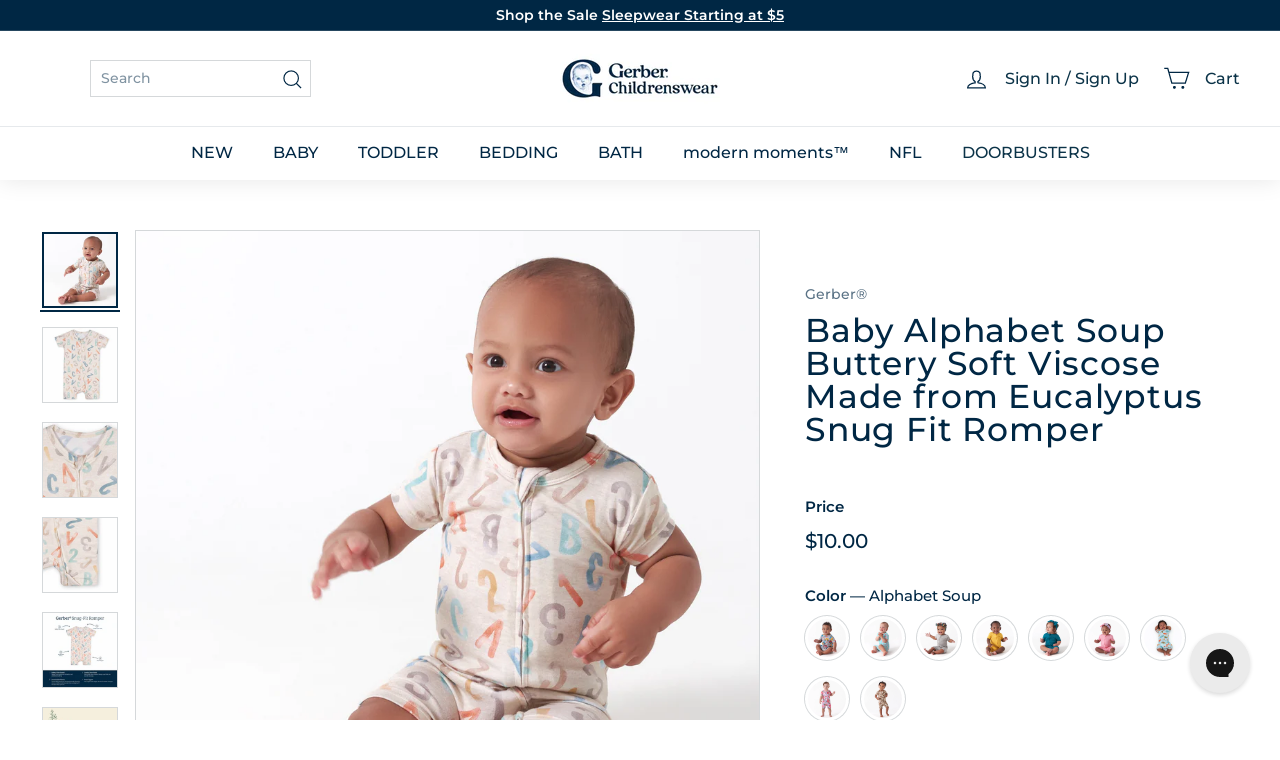

--- FILE ---
content_type: text/html; charset=utf-8
request_url: https://www.gerberchildrenswear.com/products/1-pack-baby-neutral-abc-snug-fit-romper-op2216
body_size: 70354
content:
<!doctype html>
<html class="no-js" lang="en" dir="ltr">
  <head>
    <script async crossorigin fetchpriority="high" src="/cdn/shopifycloud/importmap-polyfill/es-modules-shim.2.4.0.js"></script>
<script src="//www.gerberchildrenswear.com/cdn/shop/files/pandectes-rules.js?v=8587750108627758149"></script>

    <script src="https://sapi.negate.io/script/p0gqy6MlPM1FHiAdaTh+qg==?shop=gerberchildrenswear.myshopify.com"></script>

    <!-- Begin Monetate ExpressTag Sync v8.1. Place at start of document head. DO NOT ALTER. -->
    <script type="text/javascript">var monetateT = new Date().getTime();</script>
    <script type="text/javascript" src="//se.monetate.net/js/2/a-75ed227f/p/gerberchildrenswear.com/entry.js"></script>
    <!-- End Monetate tag. -->

    <meta charset="utf-8">
    <meta http-equiv="X-UA-Compatible" content="IE=edge,chrome=1">
    <meta name="viewport" content="width=device-width,initial-scale=1">
    <meta name="theme-color" content="#002744"><link rel="shortcut icon" href="//www.gerberchildrenswear.com/cdn/shop/files/MicrosoftTeams-image_37.png?v=1751980435&width=32" type="image/png"><title>Baby Alphabet Soup Buttery Soft Viscose Made from Eucalyptus Snug Fit 
&ndash; Gerber Childrenswear
</title>
<meta name="description" content="Designed for every season, our buttery soft collection of affordable rompers, sleepwear, Dresses and headbands will be their new wardrobe faves! We&#39;ve partnered with Livaeco™ by Birla Cellulose to bring you and your little ones a more sustainably produced, environmentally-friendly viscose fiber collection made predomin">


  <meta name="application-name" content="Gerber Childrenswear">
  <meta name="mobile-web-app-title" content="Gerber Childrenswear">
  <meta name="mobile-web-app-capable" content="yes">
  <meta name="mobile-web-app-status-bar-style" content="default">

  

  <meta name="theme-color" content="#ffffff">

  <link rel="manifest" href="//www.gerberchildrenswear.com/cdn/shop/t/1483/assets/manifest.json?v=49035830743338379461768584708" type="application/json">

  
    <script>
      if ('serviceWorker' in navigator) {
        navigator.serviceWorker
          .register('//www.gerberchildrenswear.com/cdn/shop/t/1483/assets/service-worker.js?v=142814748670108638391768500934')
          .catch((error) => console.log('Service Worker registration failed:', error));
      }

      
        // Check if the PWA is already installed
        if (window.matchMedia('(display-mode: standalone)').matches || window.navigator.standalone) {
          // PWA is already installed
          console.log('PWA is already installed.');
        } else {
          // Listen for the beforeinstallprompt event
          window.addEventListener('beforeinstallprompt', (event) => {
            // Prevent the default installation prompt
            event.preventDefault();

            // Store the event for later use
            let installPromptEvent = event;

            // Display your custom installation prompt
            // You can create a button or any other UI element to trigger the installation
            const installButton = document.querySelector('.application-button');

            if (!installButton) return;

            installButton.addEventListener('click', () => {
              // Show the installation prompt
              installPromptEvent.prompt();

              // Wait for the user to respond to the prompt
              installPromptEvent.userChoice.then((choiceResult) => {
                if (choiceResult.outcome === 'accepted') {
                  console.log('PWA installed successfully.');
                } else if (choiceResult.outcome === 'dismissed') {
                  console.log('PWA installation rejected.');
                }

                // Clear the saved prompt event
                installPromptEvent = null;
              });
            });
          });
        }
      
    </script>
  

    <script>
  window.dataLayer = window.dataLayer || [];

  function subscribeCookieListener(dataLayer) {
    // Step to process information already existing in the datalayer
    dataLayer.forEach(processDatalayerEvent)

    // Set-up a "listener"
    const originalPush = dataLayer.push;
    dataLayer.push = function() {
        originalPush.apply(dataLayer, arguments);
        Array.from(arguments).forEach(processDatalayerEvent);
    };
  
  }
subscribeCookieListener(window.dataLayer);

function processDatalayerEvent(event){
  if(event.event === "bre.cookie"){
    Shopify.analytics.publish("bre.cookie",event);
  }
}
 
</script>
<script>
    !function(e,n,t,i,r,o){function s(e){if("number"!=typeof e)return e;var n=new Date;return new Date(n.getTime()+1e3*e)}var a=4e3,c="xnpe_async_hide";function p(e){return e.reduce((function(e,n){return e[n]=function(){e._.push([n.toString(),arguments])},e}),{_:[]})}function m(e,n,t){var i=t.createElement(n);i.src=e;var r=t.getElementsByTagName(n)[0];return r.parentNode.insertBefore(i,r),i}function u(e){return"[object Date]"===Object.prototype.toString.call(e)}o.target=o.target||"https://api.exponea.com",o.file_path=o.file_path||o.target+"/js/exponea.min.js",r[n]=p(["anonymize","initialize","identify","getSegments","update","track","trackLink","trackEnhancedEcommerce","getHtml","showHtml","showBanner","showWebLayer","ping","getAbTest","loadDependency","getRecommendation","reloadWebLayers","_preInitialize","_initializeConfig"]),r[n].notifications=p(["isAvailable","isSubscribed","subscribe","unsubscribe"]),r[n].segments=p(["subscribe"]),r[n]["snippetVersion"]="v2.7.0",function(e,n,t){e[n]["_"+t]={},e[n]["_"+t].nowFn=Date.now,e[n]["_"+t].snippetStartTime=e[n]["_"+t].nowFn()}(r,n,"performance"),function(e,n,t,i,r,o){e[r]={sdk:e[i],sdkObjectName:i,skipExperiments:!!t.new_experiments,sign:t.token+"/"+(o.exec(n.cookie)||["","new"])[1],path:t.target}}(r,e,o,n,i,RegExp("__exponea_etc__"+"=([\\w-]+)")),function(e,n,t){m(e.file_path,n,t)}(o,t,e),function(e,n,t,i,r,o,p){if(e.new_experiments){!0===e.new_experiments&&(e.new_experiments={});var l,f=e.new_experiments.hide_class||c,_=e.new_experiments.timeout||a,g=encodeURIComponent(o.location.href.split("#")[0]);e.cookies&&e.cookies.expires&&("number"==typeof e.cookies.expires||u(e.cookies.expires)?l=s(e.cookies.expires):e.cookies.expires.tracking&&("number"==typeof e.cookies.expires.tracking||u(e.cookies.expires.tracking))&&(l=s(e.cookies.expires.tracking))),l&&l<new Date&&(l=void 0);var d=e.target+"/webxp/"+n+"/"+o[t].sign+"/modifications.min.js?http-referer="+g+"&timeout="+_+"ms"+(l?"&cookie-expires="+Math.floor(l.getTime()/1e3):"");"sync"===e.new_experiments.mode&&o.localStorage.getItem("__exponea__sync_modifications__")?function(e,n,t,i,r){t[r][n]="<"+n+' src="'+e+'"></'+n+">",i.writeln(t[r][n]),i.writeln("<"+n+">!"+r+".init && document.writeln("+r+"."+n+'.replace("/'+n+'/", "/'+n+'-async/").replace("><", " async><"))</'+n+">")}(d,n,o,p,t):function(e,n,t,i,r,o,s,a){o.documentElement.classList.add(e);var c=m(t,i,o);function p(){r[a].init||m(t.replace("/"+i+"/","/"+i+"-async/"),i,o)}function u(){o.documentElement.classList.remove(e)}c.onload=p,c.onerror=p,r.setTimeout(u,n),r[s]._revealPage=u}(f,_,d,n,o,p,r,t)}}(o,t,i,0,n,r,e),function(e,n,t){var i;e[n]._initializeConfig(t),(null===(i=t.experimental)||void 0===i?void 0:i.non_personalized_weblayers)&&e[n]._preInitialize(t),e[n].start=function(i){i&&Object.keys(i).forEach((function(e){return t[e]=i[e]})),e[n].initialize(t)}}(r,n,o)}(document,"exponea","script","webxpClient",window,{
    target: "https://us3-api.eng.bloomreach.com",
    token: "952057d8-fb91-11ef-9930-7e0f0eab17fd",
    data_layer: true,
    experimental: {
        non_personalized_weblayers: true
    },
    // replace with current customer ID or leave commented out for an anonymous customer
    // customer: window.currentUserId,
    track: {
        visits: true,
        google_analytics: false,
    },
});
function getCookie(cname) {
        var name = cname + "=";
        var ca = document.cookie.split(';');
        var cookie = undefined;
        for (var i = 0; i < ca.length; i++) {
            var c = ca[i];
            while (c.charAt(0) == ' ') {
                c = c.substring(1);
            }
            if (c.indexOf(name) == 0) {
                cookie = c.substring(name.length, c.length);
                break;
            }
        }
        cookie = decodeURIComponent(cookie);
        cookie = cookie.split('?')[0];
        return cookie;
    }
    var customer = {};
    var cart_id = getCookie('cart');
    if (cart_id) customer.cart_id = cart_id;
    
    exponea.start({
        "customer": customer
    });
</script>


    
      <link rel="canonical" href="https://www.gerberchildrenswear.com/products/1-pack-baby-neutral-abc-snug-fit-romper-op2216">
    

    <link rel="preconnect" href="https://fonts.shopifycdn.com" crossorigin>
    <link rel="dns-prefetch" href="https://ajax.googleapis.com">
    <link rel="dns-prefetch" href="https://maps.googleapis.com">
    <link rel="dns-prefetch" href="https://maps.gstatic.com">

    <meta http-equiv="Cache-Control" content="max-age=2592000" /> <!-- 30 days -->
    <meta http-equiv="Cache-Control" content="public" />
    <meta http-equiv="Expires" content="Sun, 18 Jan 2026 05:46:38 GMT" />

    

<meta property="og:site_name" content="Gerber Childrenswear">
<meta property="og:url" content="https://www.gerberchildrenswear.com/products/1-pack-baby-neutral-abc-snug-fit-romper-op2216">
<meta property="og:title" content="Baby Alphabet Soup Buttery Soft Viscose Made from Eucalyptus Snug Fit Romper">
<meta property="og:type" content="product">
<meta property="og:description" content="Designed for every season, our buttery soft collection of affordable rompers, sleepwear, Dresses and headbands will be their new wardrobe faves! We&#39;ve partnered with Livaeco™ by Birla Cellulose to bring you and your little ones a more sustainably produced, environmentally-friendly viscose fiber collection made predomin"><meta property="og:image" content="http://www.gerberchildrenswear.com/cdn/shop/products/OP228216RA_LV1.jpg?v=1707002553">
  <meta property="og:image:secure_url" content="https://www.gerberchildrenswear.com/cdn/shop/products/OP228216RA_LV1.jpg?v=1707002553">
  <meta property="og:image:width" content="3000">
  <meta property="og:image:height" content="3000"><meta name="twitter:site" content="@">
<meta name="twitter:card" content="summary_large_image">
<meta name="twitter:title" content="Baby Alphabet Soup Buttery Soft Viscose Made from Eucalyptus Snug Fit Romper">
<meta name="twitter:description" content="Designed for every season, our buttery soft collection of affordable rompers, sleepwear, Dresses and headbands will be their new wardrobe faves! We&#39;ve partnered with Livaeco™ by Birla Cellulose to bring you and your little ones a more sustainably produced, environmentally-friendly viscose fiber collection made predomin">

<style data-shopify>@font-face {
  font-family: Montserrat;
  font-weight: 500;
  font-style: normal;
  font-display: swap;
  src: url("//www.gerberchildrenswear.com/cdn/fonts/montserrat/montserrat_n5.07ef3781d9c78c8b93c98419da7ad4fbeebb6635.woff2") format("woff2"),
       url("//www.gerberchildrenswear.com/cdn/fonts/montserrat/montserrat_n5.adf9b4bd8b0e4f55a0b203cdd84512667e0d5e4d.woff") format("woff");
}

  @font-face {
  font-family: Montserrat;
  font-weight: 500;
  font-style: normal;
  font-display: swap;
  src: url("//www.gerberchildrenswear.com/cdn/fonts/montserrat/montserrat_n5.07ef3781d9c78c8b93c98419da7ad4fbeebb6635.woff2") format("woff2"),
       url("//www.gerberchildrenswear.com/cdn/fonts/montserrat/montserrat_n5.adf9b4bd8b0e4f55a0b203cdd84512667e0d5e4d.woff") format("woff");
}


  @font-face {
  font-family: Montserrat;
  font-weight: 600;
  font-style: normal;
  font-display: swap;
  src: url("//www.gerberchildrenswear.com/cdn/fonts/montserrat/montserrat_n6.1326b3e84230700ef15b3a29fb520639977513e0.woff2") format("woff2"),
       url("//www.gerberchildrenswear.com/cdn/fonts/montserrat/montserrat_n6.652f051080eb14192330daceed8cd53dfdc5ead9.woff") format("woff");
}

  @font-face {
  font-family: Montserrat;
  font-weight: 500;
  font-style: italic;
  font-display: swap;
  src: url("//www.gerberchildrenswear.com/cdn/fonts/montserrat/montserrat_i5.d3a783eb0cc26f2fda1e99d1dfec3ebaea1dc164.woff2") format("woff2"),
       url("//www.gerberchildrenswear.com/cdn/fonts/montserrat/montserrat_i5.76d414ea3d56bb79ef992a9c62dce2e9063bc062.woff") format("woff");
}

  @font-face {
  font-family: Montserrat;
  font-weight: 600;
  font-style: italic;
  font-display: swap;
  src: url("//www.gerberchildrenswear.com/cdn/fonts/montserrat/montserrat_i6.e90155dd2f004112a61c0322d66d1f59dadfa84b.woff2") format("woff2"),
       url("//www.gerberchildrenswear.com/cdn/fonts/montserrat/montserrat_i6.41470518d8e9d7f1bcdd29a447c2397e5393943f.woff") format("woff");
}

</style><link href="//www.gerberchildrenswear.com/cdn/shop/t/1483/assets/components.css?v=86093941534986614521768500960" rel="stylesheet" type="text/css" media="all" />
    <link href="//www.gerberchildrenswear.com/cdn/shop/t/1483/assets/theme.css?v=21754632487521209271768584708" rel="stylesheet" type="text/css" media="all" />
    
    <link href="//www.gerberchildrenswear.com/cdn/shop/t/1483/assets/custom-styles.css?v=129723014512875391421768500936" rel="stylesheet" type="text/css" media="all" />
    <link href="//www.gerberchildrenswear.com/cdn/shop/t/1483/assets/dd.css?v=14179280423508523141768500931" rel="stylesheet" type="text/css" media="all" />
    <link href="//www.gerberchildrenswear.com/cdn/shop/t/1483/assets/bloomreach-styles.css?v=125414627818892795261768500932" rel="stylesheet" type="text/css" media="all" />

<style data-shopify>:root {
    --color-body: #ffffff;
    --color-body-alpha-005: rgba(255, 255, 255, 0.05);
    --color-body-dim: #f2f2f2;

    --color-border: #d5d8da;

    --color-button-primary: #002744;
    --color-button-primary-light: #004477;
    --color-button-primary-dim: #00182b;
    --color-button-primary-text: #ffffff;

    --color-cart-dot: #ba4444;
    --color-cart-dot-text: #fff;

    --color-footer: #f9f5f3;
    --color-footer-border: #ffffff;
    --color-footer-text: #002744;

    --color-link: #002744;

    --color-modal-bg: rgba(0, 39, 68, 0.6);

    --color-nav: #ffffff;
    --color-nav-search: #ffffff;
    --color-nav-text: #002744;

    --color-price: #002744;

    --color-sale-tag: rgba(0,0,0,0);
    --color-sale-tag-text: rgba(0,0,0,0);

    --color-scheme-1-text: #ffffff;
    --color-scheme-1-bg: #002744;
    --color-scheme-2-text: #002744;
    --color-scheme-2-bg: #ffffff;
    --color-scheme-3-text: #002744;
    --color-scheme-3-bg: #ffffff;

    --color-text-body: #002744;
    --color-text-body-alpha-005: rgba(0, 39, 68, 0.05);
    --color-text-body-alpha-008: rgba(0, 39, 68, 0.08);
    --color-text-savings: #1b730e;

    --color-toolbar: #002744;
    --color-toolbar-text: #ffffff;

    --url-ico-select: url(//www.gerberchildrenswear.com/cdn/shop/t/1483/assets/ico-select.svg);
    --url-swirl-svg: url(//www.gerberchildrenswear.com/cdn/shop/t/1483/assets/swirl.svg);

    --header-padding-bottom: 0;

    --page-top-padding: 30px;
    --page-narrow: 780px;
    --page-width-padding: 40px;
    --grid-gutter: 22px;
    --index-section-padding: 60px;
    --section-header-bottom: 40px;
    --collapsible-icon-width: 12px;

    --size-chart-margin: 30px 0;
    --size-chart-icon-margin: 5px;

    --newsletter-reminder-padding: 20px 30px 20px 25px;

    --text-frame-margin: 10px;

    /*Shop Pay Installments*/
    --color-body-text: #002744;
    --color-body: #ffffff;
    --color-bg: #ffffff;

    --type-header-primary: Montserrat;
    --type-header-fallback: sans-serif;
    --type-header-size: 39px;
    --type-header-weight: 500;
    --type-header-line-height: 1;
    --type-header-spacing: 0.025em;

    
      --type-header-transform: none;
    

    --type-base-primary:Montserrat;
    --type-base-fallback:sans-serif;
    --type-base-size: 14px;
    --type-base-weight: 500;
    --type-base-spacing: 0.0em;
    --type-base-line-height: 1.4;

    --color-small-image-bg: #f5f6f7;
    --color-small-image-bg-dark: #edeef0;
    --color-large-image-bg: #002744;
    --color-large-image-bg-light: #004d86;

    --icon-stroke-width: 3px;
    --icon-stroke-line-join: miter;

    
      --button-radius: 0;
      --button-padding: 11px 20px;
    

    
      --roundness: 0;
    

    
      --grid-thickness: 0;
    

    --product-tile-margin: 0%;
    --collection-tile-margin: 0%;

    --swatch-size: 44px;

    
      --swatch-border-radius: 0;
    
  }

  @media screen and (max-width: 768px) {
    :root {
      --page-top-padding: 15px;
      --page-narrow: 330px;
      --page-width-padding: 17px;
      --grid-gutter: 16px;
      --index-section-padding: 40px;
      --section-header-bottom: 25px;
      --collapsible-icon-width: 10px;
      --text-frame-margin: 7px;
      --type-base-size: 12px;

      
        --roundness: 0;
        --button-padding: 9px 17px;
      
    }
  }</style><link href="//www.gerberchildrenswear.com/cdn/shop/t/1483/assets/overrides.css?v=95266252929747540901768500934" rel="stylesheet" type="text/css" media="all" />
<style data-shopify>:root {
        --product-grid-padding: 12px;
      }</style><script>
      document.documentElement.className = document.documentElement.className.replace('no-js', 'js');
      window.theme = window.theme || {};

      theme.routes = {
        home: "/",
        collections: "/collections",
        cart: "/cart.js",
        cartPage: "/cart",
        cartAdd: "/cart/add.js",
        cartChange: "/cart/change.js",
        search: "/search",
        predictiveSearch: "/search/suggest"
      };

      theme.strings = {
        soldOut: "Sold Out",
        unavailable: "Unavailable",
        inStockLabel: "In stock, ready to ship",
        oneStockLabel: "Low stock - [count] item left",
        otherStockLabel: "Low stock - [count] items left",
        willNotShipUntil: "Ready to ship [date]",
        willBeInStockAfter: "Back in stock [date]",
        waitingForStock: "Inventory on the way",
        savePrice: "[saved_amount] Off",
        cartEmpty: "Translation missing: en.cart.general.empty",
        cartTermsConfirmation: "Translation missing: en.cart.general.terms_confirm",
        searchCollections: "Translation missing: en.general.search.collections",
        searchPages: "Translation missing: en.general.search.pages",
        searchArticles: "Translation missing: en.general.search.articles",
        maxQuantity: "Translation missing: en.cart.general.max_quantity"
      };

      theme.settings = {
        cartType: "dropdown",
        isCustomerTemplate: false,
        moneyFormat: "${{amount}}",
        saveType: "percent",
        productImageSize: "square",
        productImageCover: false,
        predictiveSearch: true,
        predictiveSearchType: null,
        superScriptSetting: false,
        superScriptPrice: false,
        quickView: false,
        quickAdd: true,
        themeName: 'Expanse',
        themeVersion: '6.1.0', // x‑release‑please‑version
      };

      

      theme.pageInfo = {
        pageId: "6800496787534",
        pageHandle: "1-pack-baby-neutral-abc-snug-fit-romper-op2216",
        pageName: "Baby Alphabet Soup Buttery Soft Viscose Made from Eucalyptus Snug Fit Romper"
      }
    </script><script type="importmap">
{
  "imports": {
    "@archetype-themes/custom-elements/base-media": "//www.gerberchildrenswear.com/cdn/shop/t/1483/assets/base-media.js?v=180215418933095669231768500933",
    "@archetype-themes/custom-elements/disclosure": "//www.gerberchildrenswear.com/cdn/shop/t/1483/assets/disclosure.js?v=182459945533096787091768500932",
    "@archetype-themes/custom-elements/header-search": "//www.gerberchildrenswear.com/cdn/shop/t/1483/assets/header-search.js?v=14790263600647437351768500931",
    "@archetype-themes/custom-elements/product-recommendations": "//www.gerberchildrenswear.com/cdn/shop/t/1483/assets/product-recommendations.js?v=76410797257285949611768500934",
    "@archetype-themes/custom-elements/swatches": "//www.gerberchildrenswear.com/cdn/shop/t/1483/assets/swatches.js?v=115748111205220542111768500932",
    "@archetype-themes/custom-elements/theme-element": "//www.gerberchildrenswear.com/cdn/shop/t/1483/assets/theme-element.js?v=23783870107938227301768500931",
    "@archetype-themes/modules/cart-form": "//www.gerberchildrenswear.com/cdn/shop/t/1483/assets/cart-form.js?v=88847720209173314941768500930",
    "@archetype-themes/modules/clone-footer": "//www.gerberchildrenswear.com/cdn/shop/t/1483/assets/clone-footer.js?v=65189253863211222311768500931",
    "@archetype-themes/modules/collection-sidebar": "//www.gerberchildrenswear.com/cdn/shop/t/1483/assets/collection-sidebar.js?v=1325888889692973131768500933",
    "@archetype-themes/modules/drawers": "//www.gerberchildrenswear.com/cdn/shop/t/1483/assets/drawers.js?v=133655453772475736011768500932",
    "@archetype-themes/modules/modal": "//www.gerberchildrenswear.com/cdn/shop/t/1483/assets/modal.js?v=158707362359803246971768500933",
    "@archetype-themes/modules/nav-dropdown": "//www.gerberchildrenswear.com/cdn/shop/t/1483/assets/nav-dropdown.js?v=161891049847192907061768500931",
    "@archetype-themes/modules/photoswipe": "//www.gerberchildrenswear.com/cdn/shop/t/1483/assets/photoswipe.js?v=26893319410327140681768500932",
    "@archetype-themes/modules/slideshow": "//www.gerberchildrenswear.com/cdn/shop/t/1483/assets/slideshow.js?v=126977017077271715931768500932",
    "@archetype-themes/utils/a11y": "//www.gerberchildrenswear.com/cdn/shop/t/1483/assets/a11y.js?v=115969938073649535581768500931",
    "@archetype-themes/utils/ajax-renderer": "//www.gerberchildrenswear.com/cdn/shop/t/1483/assets/ajax-renderer.js?v=17957378971572593961768500932",
    "@archetype-themes/utils/currency": "//www.gerberchildrenswear.com/cdn/shop/t/1483/assets/currency.js?v=93335643952206747231768500935",
    "@archetype-themes/utils/events": "//www.gerberchildrenswear.com/cdn/shop/t/1483/assets/events.js?v=41484686344495800011768500934",
    "@archetype-themes/utils/product-loader": "//www.gerberchildrenswear.com/cdn/shop/t/1483/assets/product-loader.js?v=71947287259713254281768500933",
    "@archetype-themes/utils/resource-loader": "//www.gerberchildrenswear.com/cdn/shop/t/1483/assets/resource-loader.js?v=81301169148003274841768500932",
    "@archetype-themes/utils/storage": "//www.gerberchildrenswear.com/cdn/shop/t/1483/assets/storage.js?v=165714144265540632071768500930",
    "@archetype-themes/utils/theme-editor-event-handler-mixin": "//www.gerberchildrenswear.com/cdn/shop/t/1483/assets/theme-editor-event-handler-mixin.js?v=114462069356338668731768500934",
    "@archetype-themes/utils/utils": "//www.gerberchildrenswear.com/cdn/shop/t/1483/assets/utils.js?v=117964846174238173191768500933",
    "@archetype-themes/vendors/flickity": "//www.gerberchildrenswear.com/cdn/shop/t/1483/assets/flickity.js?v=180040601754775719741768500931",
    "@archetype-themes/vendors/flickity-fade": "//www.gerberchildrenswear.com/cdn/shop/t/1483/assets/flickity-fade.js?v=7618156608010510071768500931",
    "@archetype-themes/vendors/in-view": "//www.gerberchildrenswear.com/cdn/shop/t/1483/assets/in-view.js?v=158303221847540477331768500933",
    "@archetype-themes/vendors/photoswipe-ui-default.min": "//www.gerberchildrenswear.com/cdn/shop/t/1483/assets/photoswipe-ui-default.min.js?v=153569421128418950921768500932",
    "@archetype-themes/vendors/photoswipe.min": "//www.gerberchildrenswear.com/cdn/shop/t/1483/assets/photoswipe.min.js?v=159595140210348923361768500932",
    "components/add-to-cart": "//www.gerberchildrenswear.com/cdn/shop/t/1483/assets/add-to-cart.js?v=157761415605003885381768500932",
    "components/announcement-bar": "//www.gerberchildrenswear.com/cdn/shop/t/1483/assets/announcement-bar.js?v=121029201872210647121768500934",
    "components/block-buy-buttons": "//www.gerberchildrenswear.com/cdn/shop/t/1483/assets/block-buy-buttons.js?v=66127166569228548201768500934",
    "components/block-price": "//www.gerberchildrenswear.com/cdn/shop/t/1483/assets/block-price.js?v=174793000406617112591768500931",
    "components/block-variant-picker": "//www.gerberchildrenswear.com/cdn/shop/t/1483/assets/block-variant-picker.js?v=100675464509634971691768500932",
    "components/cart-note": "//www.gerberchildrenswear.com/cdn/shop/t/1483/assets/cart-note.js?v=73714684982614691851768500931",
    "components/close-cart": "//www.gerberchildrenswear.com/cdn/shop/t/1483/assets/close-cart.js?v=122851508247342011791768500931",
    "components/collapsible": "//www.gerberchildrenswear.com/cdn/shop/t/1483/assets/collapsible.js?v=177773173634684916621768500932",
    "components/collection-mobile-filters": "//www.gerberchildrenswear.com/cdn/shop/t/1483/assets/collection-mobile-filters.js?v=141085733159431533581768500933",
    "components/gift-card-recipient-form": "//www.gerberchildrenswear.com/cdn/shop/t/1483/assets/gift-card-recipient-form.js?v=25114532869471163621768500932",
    "components/header-cart-drawer": "//www.gerberchildrenswear.com/cdn/shop/t/1483/assets/header-cart-drawer.js?v=10438076937880405391768500933",
    "components/header-drawer": "//www.gerberchildrenswear.com/cdn/shop/t/1483/assets/header-drawer.js?v=64280533634895536711768500934",
    "components/header-mobile-nav": "//www.gerberchildrenswear.com/cdn/shop/t/1483/assets/header-mobile-nav.js?v=77324086688366174111768500934",
    "components/header-nav": "//www.gerberchildrenswear.com/cdn/shop/t/1483/assets/header-nav.js?v=178743758105663282101768500930",
    "components/item-grid": "//www.gerberchildrenswear.com/cdn/shop/t/1483/assets/item-grid.js?v=109905781791598941741768500932",
    "components/map": "//www.gerberchildrenswear.com/cdn/shop/t/1483/assets/map.js?v=113321260895345124881768500931",
    "components/model-media": "//www.gerberchildrenswear.com/cdn/shop/t/1483/assets/model-media.js?v=72293555598817173731768500934",
    "components/newsletter-reminder": "//www.gerberchildrenswear.com/cdn/shop/t/1483/assets/newsletter-reminder.js?v=35744343425145152751768500931",
    "components/parallax-image": "//www.gerberchildrenswear.com/cdn/shop/t/1483/assets/parallax-image.js?v=59188309605188605141768500933",
    "components/predictive-search": "//www.gerberchildrenswear.com/cdn/shop/t/1483/assets/predictive-search.js?v=165210660372665716981768500931",
    "components/price-range": "//www.gerberchildrenswear.com/cdn/shop/t/1483/assets/price-range.js?v=87243038936141742371768500931",
    "components/product-images": "//www.gerberchildrenswear.com/cdn/shop/t/1483/assets/product-images.js?v=101208797313625026491768500932",
    "components/product-inventory": "//www.gerberchildrenswear.com/cdn/shop/t/1483/assets/product-inventory.js?v=69607211263097186841768500932",
    "components/quantity-selector": "//www.gerberchildrenswear.com/cdn/shop/t/1483/assets/quantity-selector.js?v=29811676615099985201768500934",
    "components/quick-add": "//www.gerberchildrenswear.com/cdn/shop/t/1483/assets/quick-add.js?v=164530506910825084761768500931",
    "components/quick-shop": "//www.gerberchildrenswear.com/cdn/shop/t/1483/assets/quick-shop.js?v=169214600794817870211768500931",
    "components/rte": "//www.gerberchildrenswear.com/cdn/shop/t/1483/assets/rte.js?v=175428553801475883871768500933",
    "components/section-advanced-accordion": "//www.gerberchildrenswear.com/cdn/shop/t/1483/assets/section-advanced-accordion.js?v=172994900201510659141768500933",
    "components/section-age-verification-popup": "//www.gerberchildrenswear.com/cdn/shop/t/1483/assets/section-age-verification-popup.js?v=133696332194319723851768500934",
    "components/section-background-image-text": "//www.gerberchildrenswear.com/cdn/shop/t/1483/assets/section-background-image-text.js?v=21722524035606903071768500934",
    "components/section-collection-header": "//www.gerberchildrenswear.com/cdn/shop/t/1483/assets/section-collection-header.js?v=38468508189529151931768500930",
    "components/section-countdown": "//www.gerberchildrenswear.com/cdn/shop/t/1483/assets/section-countdown.js?v=6170765033505440821768500931",
    "components/section-footer": "//www.gerberchildrenswear.com/cdn/shop/t/1483/assets/section-footer.js?v=148713697742347807881768500931",
    "components/section-header": "//www.gerberchildrenswear.com/cdn/shop/t/1483/assets/section-header.js?v=146891184291599232001768500932",
    "components/section-hotspots": "//www.gerberchildrenswear.com/cdn/shop/t/1483/assets/section-hotspots.js?v=123038301200020945031768500932",
    "components/section-image-compare": "//www.gerberchildrenswear.com/cdn/shop/t/1483/assets/section-image-compare.js?v=84708806597935999591768500932",
    "components/section-main-addresses": "//www.gerberchildrenswear.com/cdn/shop/t/1483/assets/section-main-addresses.js?v=38269558316828166111768500933",
    "components/section-main-cart": "//www.gerberchildrenswear.com/cdn/shop/t/1483/assets/section-main-cart.js?v=104282612614769570861768500933",
    "components/section-main-login": "//www.gerberchildrenswear.com/cdn/shop/t/1483/assets/section-main-login.js?v=24667350542522840521768500934",
    "components/section-more-products-vendor": "//www.gerberchildrenswear.com/cdn/shop/t/1483/assets/section-more-products-vendor.js?v=139037179476081649891768500931",
    "components/section-newsletter-popup": "//www.gerberchildrenswear.com/cdn/shop/t/1483/assets/section-newsletter-popup.js?v=14748164573072822331768500931",
    "components/section-password-header": "//www.gerberchildrenswear.com/cdn/shop/t/1483/assets/section-password-header.js?v=180461259096248157561768500931",
    "components/section-recently-viewed": "//www.gerberchildrenswear.com/cdn/shop/t/1483/assets/section-recently-viewed.js?v=55908193119123770971768500932",
    "components/section-testimonials": "//www.gerberchildrenswear.com/cdn/shop/t/1483/assets/section-testimonials.js?v=1105492954700041671768500932",
    "components/store-availability": "//www.gerberchildrenswear.com/cdn/shop/t/1483/assets/store-availability.js?v=3599424513449990531768500931",
    "components/theme-editor": "//www.gerberchildrenswear.com/cdn/shop/t/1483/assets/theme-editor.js?v=7962243367912863361768500931",
    "components/toggle-cart": "//www.gerberchildrenswear.com/cdn/shop/t/1483/assets/toggle-cart.js?v=129683467156582933181768500933",
    "components/toggle-menu": "//www.gerberchildrenswear.com/cdn/shop/t/1483/assets/toggle-menu.js?v=184417730195572818991768500933",
    "components/toggle-search": "//www.gerberchildrenswear.com/cdn/shop/t/1483/assets/toggle-search.js?v=152152935064256525541768500934",
    "components/tool-tip": "//www.gerberchildrenswear.com/cdn/shop/t/1483/assets/tool-tip.js?v=111952048857288946281768500934",
    "components/tool-tip-trigger": "//www.gerberchildrenswear.com/cdn/shop/t/1483/assets/tool-tip-trigger.js?v=51579085798980736711768500934",
    "components/variant-sku": "//www.gerberchildrenswear.com/cdn/shop/t/1483/assets/variant-sku.js?v=181636493864733257641768500933",
    "components/video-media": "//www.gerberchildrenswear.com/cdn/shop/t/1483/assets/video-media.js?v=117747228584985477391768500934",
    "nouislider": "//www.gerberchildrenswear.com/cdn/shop/t/1483/assets/nouislider.js?v=100438778919154896961768500933"
  }
}
</script>
<script>
  if (!(HTMLScriptElement.supports && HTMLScriptElement.supports('importmap'))) {
    const el = document.createElement('script')
    el.async = true
    el.src = "//www.gerberchildrenswear.com/cdn/shop/t/1483/assets/es-module-shims.min.js?v=3197203922110785981768500933"
    document.head.appendChild(el)
  }
</script>

<script type="module" src="//www.gerberchildrenswear.com/cdn/shop/t/1483/assets/is-land.min.js?v=92343381495565747271768500931"></script>



<script type="module">
  try {
    const importMap = document.querySelector('script[type="importmap"]')
    const importMapJson = JSON.parse(importMap.textContent)
    const importMapModules = Object.values(importMapJson.imports)
    for (let i = 0; i < importMapModules.length; i++) {
      const link = document.createElement('link')
      link.rel = 'modulepreload'
      link.href = importMapModules[i]
      document.head.appendChild(link)
    }
  } catch (e) {
    console.error(e)
  }
</script>

<script>window.performance && window.performance.mark && window.performance.mark('shopify.content_for_header.start');</script><meta id="shopify-digital-wallet" name="shopify-digital-wallet" content="/7464026227/digital_wallets/dialog">
<meta name="shopify-checkout-api-token" content="cea4328cd0338aa51f5984b975c1331c">
<meta id="in-context-paypal-metadata" data-shop-id="7464026227" data-venmo-supported="true" data-environment="production" data-locale="en_US" data-paypal-v4="true" data-currency="USD">
<link rel="alternate" type="application/json+oembed" href="https://www.gerberchildrenswear.com/products/1-pack-baby-neutral-abc-snug-fit-romper-op2216.oembed">
<script async="async" src="/checkouts/internal/preloads.js?locale=en-US"></script>
<link rel="preconnect" href="https://shop.app" crossorigin="anonymous">
<script async="async" src="https://shop.app/checkouts/internal/preloads.js?locale=en-US&shop_id=7464026227" crossorigin="anonymous"></script>
<script id="apple-pay-shop-capabilities" type="application/json">{"shopId":7464026227,"countryCode":"US","currencyCode":"USD","merchantCapabilities":["supports3DS"],"merchantId":"gid:\/\/shopify\/Shop\/7464026227","merchantName":"Gerber Childrenswear","requiredBillingContactFields":["postalAddress","email"],"requiredShippingContactFields":["postalAddress","email"],"shippingType":"shipping","supportedNetworks":["visa","masterCard","amex","discover","elo","jcb"],"total":{"type":"pending","label":"Gerber Childrenswear","amount":"1.00"},"shopifyPaymentsEnabled":true,"supportsSubscriptions":true}</script>
<script id="shopify-features" type="application/json">{"accessToken":"cea4328cd0338aa51f5984b975c1331c","betas":["rich-media-storefront-analytics"],"domain":"www.gerberchildrenswear.com","predictiveSearch":true,"shopId":7464026227,"locale":"en"}</script>
<script>var Shopify = Shopify || {};
Shopify.shop = "gerberchildrenswear.myshopify.com";
Shopify.locale = "en";
Shopify.currency = {"active":"USD","rate":"1.0"};
Shopify.country = "US";
Shopify.theme = {"name":"gerberchildrenswear\/theme\/011626-sleepwear-sale","id":146264883278,"schema_name":"Expanse","schema_version":"6.1.0","theme_store_id":null,"role":"main"};
Shopify.theme.handle = "null";
Shopify.theme.style = {"id":null,"handle":null};
Shopify.cdnHost = "www.gerberchildrenswear.com/cdn";
Shopify.routes = Shopify.routes || {};
Shopify.routes.root = "/";</script>
<script type="module">!function(o){(o.Shopify=o.Shopify||{}).modules=!0}(window);</script>
<script>!function(o){function n(){var o=[];function n(){o.push(Array.prototype.slice.apply(arguments))}return n.q=o,n}var t=o.Shopify=o.Shopify||{};t.loadFeatures=n(),t.autoloadFeatures=n()}(window);</script>
<script>
  window.ShopifyPay = window.ShopifyPay || {};
  window.ShopifyPay.apiHost = "shop.app\/pay";
  window.ShopifyPay.redirectState = null;
</script>
<script id="shop-js-analytics" type="application/json">{"pageType":"product"}</script>
<script defer="defer" async type="module" src="//www.gerberchildrenswear.com/cdn/shopifycloud/shop-js/modules/v2/client.init-shop-cart-sync_C5BV16lS.en.esm.js"></script>
<script defer="defer" async type="module" src="//www.gerberchildrenswear.com/cdn/shopifycloud/shop-js/modules/v2/chunk.common_CygWptCX.esm.js"></script>
<script type="module">
  await import("//www.gerberchildrenswear.com/cdn/shopifycloud/shop-js/modules/v2/client.init-shop-cart-sync_C5BV16lS.en.esm.js");
await import("//www.gerberchildrenswear.com/cdn/shopifycloud/shop-js/modules/v2/chunk.common_CygWptCX.esm.js");

  window.Shopify.SignInWithShop?.initShopCartSync?.({"fedCMEnabled":true,"windoidEnabled":true});

</script>
<script>
  window.Shopify = window.Shopify || {};
  if (!window.Shopify.featureAssets) window.Shopify.featureAssets = {};
  window.Shopify.featureAssets['shop-js'] = {"shop-cart-sync":["modules/v2/client.shop-cart-sync_ZFArdW7E.en.esm.js","modules/v2/chunk.common_CygWptCX.esm.js"],"init-fed-cm":["modules/v2/client.init-fed-cm_CmiC4vf6.en.esm.js","modules/v2/chunk.common_CygWptCX.esm.js"],"shop-button":["modules/v2/client.shop-button_tlx5R9nI.en.esm.js","modules/v2/chunk.common_CygWptCX.esm.js"],"shop-cash-offers":["modules/v2/client.shop-cash-offers_DOA2yAJr.en.esm.js","modules/v2/chunk.common_CygWptCX.esm.js","modules/v2/chunk.modal_D71HUcav.esm.js"],"init-windoid":["modules/v2/client.init-windoid_sURxWdc1.en.esm.js","modules/v2/chunk.common_CygWptCX.esm.js"],"shop-toast-manager":["modules/v2/client.shop-toast-manager_ClPi3nE9.en.esm.js","modules/v2/chunk.common_CygWptCX.esm.js"],"init-shop-email-lookup-coordinator":["modules/v2/client.init-shop-email-lookup-coordinator_B8hsDcYM.en.esm.js","modules/v2/chunk.common_CygWptCX.esm.js"],"init-shop-cart-sync":["modules/v2/client.init-shop-cart-sync_C5BV16lS.en.esm.js","modules/v2/chunk.common_CygWptCX.esm.js"],"avatar":["modules/v2/client.avatar_BTnouDA3.en.esm.js"],"pay-button":["modules/v2/client.pay-button_FdsNuTd3.en.esm.js","modules/v2/chunk.common_CygWptCX.esm.js"],"init-customer-accounts":["modules/v2/client.init-customer-accounts_DxDtT_ad.en.esm.js","modules/v2/client.shop-login-button_C5VAVYt1.en.esm.js","modules/v2/chunk.common_CygWptCX.esm.js","modules/v2/chunk.modal_D71HUcav.esm.js"],"init-shop-for-new-customer-accounts":["modules/v2/client.init-shop-for-new-customer-accounts_ChsxoAhi.en.esm.js","modules/v2/client.shop-login-button_C5VAVYt1.en.esm.js","modules/v2/chunk.common_CygWptCX.esm.js","modules/v2/chunk.modal_D71HUcav.esm.js"],"shop-login-button":["modules/v2/client.shop-login-button_C5VAVYt1.en.esm.js","modules/v2/chunk.common_CygWptCX.esm.js","modules/v2/chunk.modal_D71HUcav.esm.js"],"init-customer-accounts-sign-up":["modules/v2/client.init-customer-accounts-sign-up_CPSyQ0Tj.en.esm.js","modules/v2/client.shop-login-button_C5VAVYt1.en.esm.js","modules/v2/chunk.common_CygWptCX.esm.js","modules/v2/chunk.modal_D71HUcav.esm.js"],"shop-follow-button":["modules/v2/client.shop-follow-button_Cva4Ekp9.en.esm.js","modules/v2/chunk.common_CygWptCX.esm.js","modules/v2/chunk.modal_D71HUcav.esm.js"],"checkout-modal":["modules/v2/client.checkout-modal_BPM8l0SH.en.esm.js","modules/v2/chunk.common_CygWptCX.esm.js","modules/v2/chunk.modal_D71HUcav.esm.js"],"lead-capture":["modules/v2/client.lead-capture_Bi8yE_yS.en.esm.js","modules/v2/chunk.common_CygWptCX.esm.js","modules/v2/chunk.modal_D71HUcav.esm.js"],"shop-login":["modules/v2/client.shop-login_D6lNrXab.en.esm.js","modules/v2/chunk.common_CygWptCX.esm.js","modules/v2/chunk.modal_D71HUcav.esm.js"],"payment-terms":["modules/v2/client.payment-terms_CZxnsJam.en.esm.js","modules/v2/chunk.common_CygWptCX.esm.js","modules/v2/chunk.modal_D71HUcav.esm.js"]};
</script>
<script>(function() {
  var isLoaded = false;
  function asyncLoad() {
    if (isLoaded) return;
    isLoaded = true;
    var urls = ["https:\/\/cdn-scripts.signifyd.com\/shopify\/script-tag.js?shop=gerberchildrenswear.myshopify.com","https:\/\/cdn-loyalty.yotpo.com\/loader\/G9Cda2hwj74e3RwNBuSbCg.js?shop=gerberchildrenswear.myshopify.com","https:\/\/config.gorgias.chat\/bundle-loader\/01GYCBXZVZ7501EYPK0J7NMME7?source=shopify1click\u0026shop=gerberchildrenswear.myshopify.com","https:\/\/d18eg7dreypte5.cloudfront.net\/browse-abandonment\/smsbump_timer.js?shop=gerberchildrenswear.myshopify.com","https:\/\/gerber.pulseidconnect.com\/widgetgerber\/shopify.js?shop=gerberchildrenswear.myshopify.com","https:\/\/cdn.9gtb.com\/loader.js?g_cvt_id=7af30b90-aaf5-4ff0-be17-17e16eb7fc6e\u0026shop=gerberchildrenswear.myshopify.com"];
    for (var i = 0; i < urls.length; i++) {
      var s = document.createElement('script');
      s.type = 'text/javascript';
      s.async = true;
      s.src = urls[i];
      var x = document.getElementsByTagName('script')[0];
      x.parentNode.insertBefore(s, x);
    }
  };
  if(window.attachEvent) {
    window.attachEvent('onload', asyncLoad);
  } else {
    window.addEventListener('load', asyncLoad, false);
  }
})();</script>
<script id="__st">var __st={"a":7464026227,"offset":-18000,"reqid":"8bcd9925-7d33-41cc-9466-fa1efc6097cc-1768733198","pageurl":"www.gerberchildrenswear.com\/products\/1-pack-baby-neutral-abc-snug-fit-romper-op2216","u":"c0866273526c","p":"product","rtyp":"product","rid":6800496787534};</script>
<script>window.ShopifyPaypalV4VisibilityTracking = true;</script>
<script id="captcha-bootstrap">!function(){'use strict';const t='contact',e='account',n='new_comment',o=[[t,t],['blogs',n],['comments',n],[t,'customer']],c=[[e,'customer_login'],[e,'guest_login'],[e,'recover_customer_password'],[e,'create_customer']],r=t=>t.map((([t,e])=>`form[action*='/${t}']:not([data-nocaptcha='true']) input[name='form_type'][value='${e}']`)).join(','),a=t=>()=>t?[...document.querySelectorAll(t)].map((t=>t.form)):[];function s(){const t=[...o],e=r(t);return a(e)}const i='password',u='form_key',d=['recaptcha-v3-token','g-recaptcha-response','h-captcha-response',i],f=()=>{try{return window.sessionStorage}catch{return}},m='__shopify_v',_=t=>t.elements[u];function p(t,e,n=!1){try{const o=window.sessionStorage,c=JSON.parse(o.getItem(e)),{data:r}=function(t){const{data:e,action:n}=t;return t[m]||n?{data:e,action:n}:{data:t,action:n}}(c);for(const[e,n]of Object.entries(r))t.elements[e]&&(t.elements[e].value=n);n&&o.removeItem(e)}catch(o){console.error('form repopulation failed',{error:o})}}const l='form_type',E='cptcha';function T(t){t.dataset[E]=!0}const w=window,h=w.document,L='Shopify',v='ce_forms',y='captcha';let A=!1;((t,e)=>{const n=(g='f06e6c50-85a8-45c8-87d0-21a2b65856fe',I='https://cdn.shopify.com/shopifycloud/storefront-forms-hcaptcha/ce_storefront_forms_captcha_hcaptcha.v1.5.2.iife.js',D={infoText:'Protected by hCaptcha',privacyText:'Privacy',termsText:'Terms'},(t,e,n)=>{const o=w[L][v],c=o.bindForm;if(c)return c(t,g,e,D).then(n);var r;o.q.push([[t,g,e,D],n]),r=I,A||(h.body.append(Object.assign(h.createElement('script'),{id:'captcha-provider',async:!0,src:r})),A=!0)});var g,I,D;w[L]=w[L]||{},w[L][v]=w[L][v]||{},w[L][v].q=[],w[L][y]=w[L][y]||{},w[L][y].protect=function(t,e){n(t,void 0,e),T(t)},Object.freeze(w[L][y]),function(t,e,n,w,h,L){const[v,y,A,g]=function(t,e,n){const i=e?o:[],u=t?c:[],d=[...i,...u],f=r(d),m=r(i),_=r(d.filter((([t,e])=>n.includes(e))));return[a(f),a(m),a(_),s()]}(w,h,L),I=t=>{const e=t.target;return e instanceof HTMLFormElement?e:e&&e.form},D=t=>v().includes(t);t.addEventListener('submit',(t=>{const e=I(t);if(!e)return;const n=D(e)&&!e.dataset.hcaptchaBound&&!e.dataset.recaptchaBound,o=_(e),c=g().includes(e)&&(!o||!o.value);(n||c)&&t.preventDefault(),c&&!n&&(function(t){try{if(!f())return;!function(t){const e=f();if(!e)return;const n=_(t);if(!n)return;const o=n.value;o&&e.removeItem(o)}(t);const e=Array.from(Array(32),(()=>Math.random().toString(36)[2])).join('');!function(t,e){_(t)||t.append(Object.assign(document.createElement('input'),{type:'hidden',name:u})),t.elements[u].value=e}(t,e),function(t,e){const n=f();if(!n)return;const o=[...t.querySelectorAll(`input[type='${i}']`)].map((({name:t})=>t)),c=[...d,...o],r={};for(const[a,s]of new FormData(t).entries())c.includes(a)||(r[a]=s);n.setItem(e,JSON.stringify({[m]:1,action:t.action,data:r}))}(t,e)}catch(e){console.error('failed to persist form',e)}}(e),e.submit())}));const S=(t,e)=>{t&&!t.dataset[E]&&(n(t,e.some((e=>e===t))),T(t))};for(const o of['focusin','change'])t.addEventListener(o,(t=>{const e=I(t);D(e)&&S(e,y())}));const B=e.get('form_key'),M=e.get(l),P=B&&M;t.addEventListener('DOMContentLoaded',(()=>{const t=y();if(P)for(const e of t)e.elements[l].value===M&&p(e,B);[...new Set([...A(),...v().filter((t=>'true'===t.dataset.shopifyCaptcha))])].forEach((e=>S(e,t)))}))}(h,new URLSearchParams(w.location.search),n,t,e,['guest_login'])})(!0,!0)}();</script>
<script integrity="sha256-4kQ18oKyAcykRKYeNunJcIwy7WH5gtpwJnB7kiuLZ1E=" data-source-attribution="shopify.loadfeatures" defer="defer" src="//www.gerberchildrenswear.com/cdn/shopifycloud/storefront/assets/storefront/load_feature-a0a9edcb.js" crossorigin="anonymous"></script>
<script crossorigin="anonymous" defer="defer" src="//www.gerberchildrenswear.com/cdn/shopifycloud/storefront/assets/shopify_pay/storefront-65b4c6d7.js?v=20250812"></script>
<script data-source-attribution="shopify.dynamic_checkout.dynamic.init">var Shopify=Shopify||{};Shopify.PaymentButton=Shopify.PaymentButton||{isStorefrontPortableWallets:!0,init:function(){window.Shopify.PaymentButton.init=function(){};var t=document.createElement("script");t.src="https://www.gerberchildrenswear.com/cdn/shopifycloud/portable-wallets/latest/portable-wallets.en.js",t.type="module",document.head.appendChild(t)}};
</script>
<script data-source-attribution="shopify.dynamic_checkout.buyer_consent">
  function portableWalletsHideBuyerConsent(e){var t=document.getElementById("shopify-buyer-consent"),n=document.getElementById("shopify-subscription-policy-button");t&&n&&(t.classList.add("hidden"),t.setAttribute("aria-hidden","true"),n.removeEventListener("click",e))}function portableWalletsShowBuyerConsent(e){var t=document.getElementById("shopify-buyer-consent"),n=document.getElementById("shopify-subscription-policy-button");t&&n&&(t.classList.remove("hidden"),t.removeAttribute("aria-hidden"),n.addEventListener("click",e))}window.Shopify?.PaymentButton&&(window.Shopify.PaymentButton.hideBuyerConsent=portableWalletsHideBuyerConsent,window.Shopify.PaymentButton.showBuyerConsent=portableWalletsShowBuyerConsent);
</script>
<script data-source-attribution="shopify.dynamic_checkout.cart.bootstrap">document.addEventListener("DOMContentLoaded",(function(){function t(){return document.querySelector("shopify-accelerated-checkout-cart, shopify-accelerated-checkout")}if(t())Shopify.PaymentButton.init();else{new MutationObserver((function(e,n){t()&&(Shopify.PaymentButton.init(),n.disconnect())})).observe(document.body,{childList:!0,subtree:!0})}}));
</script>
<link id="shopify-accelerated-checkout-styles" rel="stylesheet" media="screen" href="https://www.gerberchildrenswear.com/cdn/shopifycloud/portable-wallets/latest/accelerated-checkout-backwards-compat.css" crossorigin="anonymous">
<style id="shopify-accelerated-checkout-cart">
        #shopify-buyer-consent {
  margin-top: 1em;
  display: inline-block;
  width: 100%;
}

#shopify-buyer-consent.hidden {
  display: none;
}

#shopify-subscription-policy-button {
  background: none;
  border: none;
  padding: 0;
  text-decoration: underline;
  font-size: inherit;
  cursor: pointer;
}

#shopify-subscription-policy-button::before {
  box-shadow: none;
}

      </style>

<script>window.performance && window.performance.mark && window.performance.mark('shopify.content_for_header.end');</script>

    <!-- ======= JSON-LD SCHEMA ORG STRUCTURED DATA ======= -->
    <!-- Organization Schema -->
    <script type="application/ld+json">
    {
      "@context": "https://schema.org",
      "@type": "Organization",
      "name": "Gerber Childrenswear",
      "url": "https://www.gerberchildrenswear.com/",
      "logo": "https://cdn.shopify.com/s/files/1/0074/6402/6227/files/MicrosoftTeams-image_37.png?v=1751980435",
      "description": "We’ve been a trusted name in food and clothing for babies, infants and toddlers, helping parents like you create cherished memories. We’re proud to offer all the essentials your baby and toddler needs for their earliest years, from our iconic Onesies® Brand bodysuits to cozy sleepwear and must-have accessories.",
      "contactPoint": {
        "@type": "ContactPoint",
        "telephone": "+1-877-574-0081",
        "email": "customercare@gerberchildrenswear.com",
        "contactType": "Customer Service",
        "availableLanguage": "English",
        "areaServed": ["US", "United States", "US Territories", "Military (APO/FPO) addresses"]
      },
      "sameAs": [
        "https://www.instagram.com/gerberchildrenswear/",
        "https://www.facebook.com/gerberchildrenswear",
        "https://www.youtube.com/user/gerberchildrenswear",
        "https://www.pinterest.com/gerbercw/",
        "https://www.tiktok.com/@gerberchildrenswear"
      ]
    }
    </script>

    <!-- WebSite Schema -->
    <script type="application/ld+json">
    {
      "@context": "https://schema.org",
      "@type": "WebSite",
      "url": "https://www.gerberchildrenswear.com",
      "name": "Gerber Childrenswear",
      "potentialAction": {
        "@type": "SearchAction",
        "target": "https://www.gerberchildrenswear.com/search?q={search_term_string}",
        "query-input": "required name=search_term_string"
      }
    }
    </script>

    <!-- BreadcrumbList Schema for homepage --><!-- BreadcrumbList Schema for collections root --><!-- BreadcrumbList Schema for collection page --><!-- BreadcrumbList Schema for product page --><!-- BreadcrumbList Schema for blog listing page --><!-- BreadcrumbList Schema for article (blog post) page --><meta name="google-site-verification" content="JCCdieb-dgczu967fqXV2_A4oWeHrHEmYA-TYQen0Tw" />

    <script src="https://ajax.googleapis.com/ajax/libs/jquery/3.5.1/jquery.min.js"></script>
    <script src="//www.gerberchildrenswear.com/cdn/shop/t/1483/assets/vendor-scripts-v2.js?v=28795867768355101311768500934" defer="defer"></script>
    <script src="//www.gerberchildrenswear.com/cdn/shop/t/1483/assets/theme.js?v=3659984929264148121768500932" defer="defer"></script>
    <script src="//www.gerberchildrenswear.com/cdn/shop/t/1483/assets/custom-js.js?v=95195838349503707251768500936" defer></script>
    


  <!-- BEGIN app block: shopify://apps/pandectes-gdpr/blocks/banner/58c0baa2-6cc1-480c-9ea6-38d6d559556a -->
  
    
      <!-- TCF is active, scripts are loaded above -->
      
        <script>
          if (!window.PandectesRulesSettings) {
            window.PandectesRulesSettings = {"store":{"id":7464026227,"adminMode":false,"headless":false,"storefrontRootDomain":"","checkoutRootDomain":"","storefrontAccessToken":""},"banner":{"revokableTrigger":false,"cookiesBlockedByDefault":"-1","hybridStrict":true,"isActive":true},"geolocation":{"brOnly":false,"caOnly":true,"chOnly":false,"euOnly":true,"jpOnly":false,"thOnly":false,"zaOnly":false,"canadaOnly":true,"canadaLaw25":true,"canadaPipeda":true,"globalVisibility":false},"blocker":{"isActive":true,"googleConsentMode":{"isActive":true,"id":"","analyticsId":"","adwordsId":"","adStorageCategory":4,"analyticsStorageCategory":2,"functionalityStorageCategory":1,"personalizationStorageCategory":1,"securityStorageCategory":0,"customEvent":true,"redactData":true,"urlPassthrough":false,"dataLayerProperty":"dataLayer","waitForUpdate":500,"useNativeChannel":false,"debugMode":false},"facebookPixel":{"isActive":true,"id":"","ldu":true},"microsoft":{"isActive":false,"uetTags":""},"clarity":{"isActive":false,"id":""},"rakuten":{"isActive":false,"cmp":false,"ccpa":false},"gpcIsActive":false,"klaviyoIsActive":false,"defaultBlocked":7,"patterns":{"whiteList":[],"blackList":{"1":[],"2":["clarity.ms"],"4":["brcdn.com","bloomreach.com","sc-static.net","signifyd.com","analytics.tiktok.com\nbusiness-api.tiktok.com\nlog.byteoversea.com","yotpo.com","pinimg.com","connect.facebook.net"],"8":[]},"iframesWhiteList":[],"iframesBlackList":{"1":[],"2":["googletagmanager.com"],"4":["web-pixel-4718671@12/sandbox/modern/"],"8":[]},"beaconsWhiteList":[],"beaconsBlackList":{"1":[],"2":[],"4":["tr.pinterest.com\nanalytics.pinterest.com\nct.pinterest.com"],"8":[]}}}};
            const rulesScript = document.createElement('script');
            window.PandectesRulesSettings.auto = true;
            rulesScript.src = "https://cdn.shopify.com/extensions/019bd005-1071-7566-a990-dd9df4dd4365/gdpr-228/assets/pandectes-rules.js";
            const firstChild = document.head.firstChild;
            document.head.insertBefore(rulesScript, firstChild);
          }
        </script>
      
      <script>
        
          window.PandectesSettings = {"store":{"id":7464026227,"plan":"premium","theme":"gerberchildrenswear/theme/112925-cyber-deals","primaryLocale":"en","adminMode":false,"headless":false,"storefrontRootDomain":"","checkoutRootDomain":"","storefrontAccessToken":""},"tsPublished":1764623145,"declaration":{"showPurpose":false,"showProvider":false,"declIntroText":"We use cookies to optimize website functionality, analyze the performance, and provide personalized experience to you. Some cookies are essential to make the website operate and function correctly. Those cookies cannot be disabled. In this window you can manage your preference of cookies.","showDateGenerated":true},"language":{"unpublished":[],"languageMode":"Single","fallbackLanguage":"en","languageDetection":"browser","languagesSupported":[]},"texts":{"managed":{"headerText":{"en":"We respect your privacy"},"consentText":{"en":"We and third parties use cookies and other tools to collect information about your experience on our site. By using our site or exiting this message, you agree to the use of these tools. For more details, see our"},"linkText":{"en":"Privacy Policy"},"imprintText":{"en":"Imprint"},"googleLinkText":{"en":"Google's Privacy Terms"},"allowButtonText":{"en":"Accept"},"denyButtonText":{"en":"Decline"},"dismissButtonText":{"en":"Ok"},"leaveSiteButtonText":{"en":"Leave this site"},"preferencesButtonText":{"en":"Preferences"},"cookiePolicyText":{"en":"Cookie policy"},"preferencesPopupTitleText":{"en":"Manage consent preferences"},"preferencesPopupIntroText":{"en":"We use cookies to optimize website functionality, analyze the performance, and provide personalized experience to you. Some cookies are essential to make the website operate and function correctly. Those cookies cannot be disabled. In this window you can manage your preference of cookies."},"preferencesPopupSaveButtonText":{"en":"Save preferences"},"preferencesPopupCloseButtonText":{"en":"Close"},"preferencesPopupAcceptAllButtonText":{"en":"Accept all"},"preferencesPopupRejectAllButtonText":{"en":"Reject all"},"cookiesDetailsText":{"en":"Cookies details"},"preferencesPopupAlwaysAllowedText":{"en":"Always allowed"},"accessSectionParagraphText":{"en":"You have the right to request access to your data at any time."},"accessSectionTitleText":{"en":"Data portability"},"accessSectionAccountInfoActionText":{"en":"Personal data"},"accessSectionDownloadReportActionText":{"en":"Request export"},"accessSectionGDPRRequestsActionText":{"en":"Data subject requests"},"accessSectionOrdersRecordsActionText":{"en":"Orders"},"rectificationSectionParagraphText":{"en":"You have the right to request your data to be updated whenever you think it is appropriate."},"rectificationSectionTitleText":{"en":"Data Rectification"},"rectificationCommentPlaceholder":{"en":"Describe what you want to be updated"},"rectificationCommentValidationError":{"en":"Comment is required"},"rectificationSectionEditAccountActionText":{"en":"Request an update"},"erasureSectionTitleText":{"en":"Right to be forgotten"},"erasureSectionParagraphText":{"en":"You have the right to ask all your data to be erased. After that, you will no longer be able to access your account."},"erasureSectionRequestDeletionActionText":{"en":"Request personal data deletion"},"consentDate":{"en":"Consent date"},"consentId":{"en":"Consent ID"},"consentSectionChangeConsentActionText":{"en":"Change consent preference"},"consentSectionConsentedText":{"en":"You consented to the cookies policy of this website on"},"consentSectionNoConsentText":{"en":"You have not consented to the cookies policy of this website."},"consentSectionTitleText":{"en":"Your cookie consent"},"consentStatus":{"en":"Consent preference"},"confirmationFailureMessage":{"en":"Your request was not verified. Please try again and if problem persists, contact store owner for assistance"},"confirmationFailureTitle":{"en":"A problem occurred"},"confirmationSuccessMessage":{"en":"We will soon get back to you as to your request."},"confirmationSuccessTitle":{"en":"Your request is verified"},"guestsSupportEmailFailureMessage":{"en":"Your request was not submitted. Please try again and if problem persists, contact store owner for assistance."},"guestsSupportEmailFailureTitle":{"en":"A problem occurred"},"guestsSupportEmailPlaceholder":{"en":"E-mail address"},"guestsSupportEmailSuccessMessage":{"en":"If you are registered as a customer of this store, you will soon receive an email with instructions on how to proceed."},"guestsSupportEmailSuccessTitle":{"en":"Thank you for your request"},"guestsSupportEmailValidationError":{"en":"Email is not valid"},"guestsSupportInfoText":{"en":"Please login with your customer account to further proceed."},"submitButton":{"en":"Submit"},"submittingButton":{"en":"Submitting..."},"cancelButton":{"en":"Cancel"},"declIntroText":{"en":"We use cookies to optimize website functionality, analyze the performance, and provide personalized experience to you. Some cookies are essential to make the website operate and function correctly. Those cookies cannot be disabled. In this window you can manage your preference of cookies."},"declName":{"en":"Name"},"declPurpose":{"en":"Purpose"},"declType":{"en":"Type"},"declRetention":{"en":"Retention"},"declProvider":{"en":"Provider"},"declFirstParty":{"en":"First-party"},"declThirdParty":{"en":"Third-party"},"declSeconds":{"en":"seconds"},"declMinutes":{"en":"minutes"},"declHours":{"en":"hours"},"declDays":{"en":"days"},"declWeeks":{"en":"week(s)"},"declMonths":{"en":"months"},"declYears":{"en":"years"},"declSession":{"en":"Session"},"declDomain":{"en":"Domain"},"declPath":{"en":"Path"}},"categories":{"strictlyNecessaryCookiesTitleText":{"en":"Strictly necessary cookies"},"strictlyNecessaryCookiesDescriptionText":{"en":"These cookies are essential in order to enable you to move around the website and use its features, such as accessing secure areas of the website. The website cannot function properly without these cookies."},"functionalityCookiesTitleText":{"en":"Functional cookies"},"functionalityCookiesDescriptionText":{"en":"These cookies enable the site to provide enhanced functionality and personalisation. They may be set by us or by third party providers whose services we have added to our pages. If you do not allow these cookies then some or all of these services may not function properly."},"performanceCookiesTitleText":{"en":"Performance cookies"},"performanceCookiesDescriptionText":{"en":"These cookies enable us to monitor and improve the performance of our website. For example, they allow us to count visits, identify traffic sources and see which parts of the site are most popular."},"targetingCookiesTitleText":{"en":"Targeting cookies"},"targetingCookiesDescriptionText":{"en":"These cookies may be set through our site by our advertising partners. They may be used by those companies to build a profile of your interests and show you relevant adverts on other sites.    They do not store directly personal information, but are based on uniquely identifying your browser and internet device. If you do not allow these cookies, you will experience less targeted advertising."},"unclassifiedCookiesTitleText":{"en":"Unclassified cookies"},"unclassifiedCookiesDescriptionText":{"en":"Unclassified cookies are cookies that we are in the process of classifying, together with the providers of individual cookies."}},"auto":{}},"library":{"previewMode":false,"fadeInTimeout":0,"defaultBlocked":-1,"showLink":true,"showImprintLink":false,"showGoogleLink":true,"enabled":true,"cookie":{"expiryDays":180,"secure":true,"domain":""},"dismissOnScroll":false,"dismissOnWindowClick":false,"dismissOnTimeout":false,"palette":{"popup":{"background":"#00334A","backgroundForCalculations":{"a":1,"b":74,"g":51,"r":0},"text":"#FFFFFF"},"button":{"background":"transparent","backgroundForCalculations":{"a":1,"b":255,"g":255,"r":255},"text":"#FFFFFF","textForCalculation":{"a":1,"b":255,"g":255,"r":255},"border":"#FFFFFF"}},"content":{"href":"https://gerberchildrenswear.myshopify.com/policies/privacy-policy","imprintHref":"/","close":"&#10005;","target":"","logo":"<img class=\"cc-banner-logo\" style=\"max-height: 40px;\" src=\"https://gerberchildrenswear.myshopify.com/cdn/shop/files/pandectes-banner-logo.png\" alt=\"Cookie banner\" />"},"window":"<div role=\"dialog\" aria-label=\"{{header}}\" aria-describedby=\"cookieconsent:desc\" id=\"pandectes-banner\" class=\"cc-window-wrapper cc-bottom-wrapper\"><div class=\"pd-cookie-banner-window cc-window {{classes}}\">{{children}}</div></div>","compliance":{"custom":"<div class=\"cc-compliance cc-highlight\">{{preferences}}{{allow}}</div>"},"type":"custom","layouts":{"basic":"{{logo}}{{messagelink}}{{compliance}}"},"position":"bottom","theme":"wired","revokable":false,"animateRevokable":false,"revokableReset":false,"revokableLogoUrl":"https://gerberchildrenswear.myshopify.com/cdn/shop/files/pandectes-reopen-logo.png","revokablePlacement":"bottom-left","revokableMarginHorizontal":15,"revokableMarginVertical":15,"static":false,"autoAttach":true,"hasTransition":false,"blacklistPage":[""],"elements":{"close":"<button aria-label=\"Close\" type=\"button\" class=\"cc-close\">{{close}}</button>","dismiss":"<button type=\"button\" class=\"cc-btn cc-btn-decision cc-dismiss\">{{dismiss}}</button>","allow":"<button type=\"button\" class=\"cc-btn cc-btn-decision cc-allow\">{{allow}}</button>","deny":"<button type=\"button\" class=\"cc-btn cc-btn-decision cc-deny\">{{deny}}</button>","preferences":"<button type=\"button\" class=\"cc-btn cc-settings\" aria-controls=\"pd-cp-preferences\" onclick=\"Pandectes.fn.openPreferences()\">{{preferences}}</button>"}},"geolocation":{"brOnly":false,"caOnly":true,"chOnly":false,"euOnly":true,"jpOnly":false,"thOnly":false,"zaOnly":false,"canadaOnly":true,"canadaLaw25":true,"canadaPipeda":true,"globalVisibility":false},"dsr":{"guestsSupport":false,"accessSectionDownloadReportAuto":false},"banner":{"resetTs":1703262301,"extraCss":"        .cc-banner-logo {max-width: 24em!important;}    @media(min-width: 768px) {.cc-window.cc-floating{max-width: 24em!important;width: 24em!important;}}    .cc-message, .pd-cookie-banner-window .cc-header, .cc-logo {text-align: center}    .cc-window-wrapper{z-index: 2147483647;}    .cc-window{z-index: 2147483647;font-family: inherit;}    .pd-cookie-banner-window .cc-header{font-family: inherit;}    .pd-cp-ui{font-family: inherit; background-color: #00334A;color:#FFFFFF;}    button.pd-cp-btn, a.pd-cp-btn{}    input + .pd-cp-preferences-slider{background-color: rgba(255, 255, 255, 0.3)}    .pd-cp-scrolling-section::-webkit-scrollbar{background-color: rgba(255, 255, 255, 0.3)}    input:checked + .pd-cp-preferences-slider{background-color: rgba(255, 255, 255, 1)}    .pd-cp-scrolling-section::-webkit-scrollbar-thumb {background-color: rgba(255, 255, 255, 1)}    .pd-cp-ui-close{color:#FFFFFF;}    .pd-cp-preferences-slider:before{background-color: #00334A}    .pd-cp-title:before {border-color: #FFFFFF!important}    .pd-cp-preferences-slider{background-color:#FFFFFF}    .pd-cp-toggle{color:#FFFFFF!important}    @media(max-width:699px) {.pd-cp-ui-close-top svg {fill: #FFFFFF}}    .pd-cp-toggle:hover,.pd-cp-toggle:visited,.pd-cp-toggle:active{color:#FFFFFF!important}    .pd-cookie-banner-window {box-shadow: 0 0 18px rgb(0 0 0 / 20%);}  .pd-cp-ui-rejectAll, .pd-cp-ui-acceptAll { color: white; }","customJavascript":{},"showPoweredBy":false,"logoHeight":40,"revokableTrigger":false,"hybridStrict":true,"cookiesBlockedByDefault":"7","isActive":true,"implicitSavePreferences":true,"cookieIcon":false,"blockBots":false,"showCookiesDetails":true,"hasTransition":false,"blockingPage":false,"showOnlyLandingPage":false,"leaveSiteUrl":"https://www.google.com","linkRespectStoreLang":false},"cookies":{"0":[{"name":"secure_customer_sig","type":"http","domain":"www.gerberchildrenswear.com","path":"/","provider":"Shopify","firstParty":true,"retention":"1 year(s)","session":false,"expires":1,"unit":"declYears","purpose":{"en":"Used in connection with customer login."}},{"name":"cart_currency","type":"http","domain":"www.gerberchildrenswear.com","path":"/","provider":"Shopify","firstParty":true,"retention":"2 ","session":false,"expires":2,"unit":"declSession","purpose":{"en":"The cookie is necessary for the secure checkout and payment function on the website. This function is provided by shopify.com."}},{"name":"localization","type":"http","domain":"www.gerberchildrenswear.com","path":"/","provider":"Shopify","firstParty":true,"retention":"1 year(s)","session":false,"expires":1,"unit":"declYears","purpose":{"en":"Shopify store localization"}},{"name":"shopify_pay_redirect","type":"http","domain":"www.gerberchildrenswear.com","path":"/","provider":"Shopify","firstParty":true,"retention":"1 hour(s)","session":false,"expires":1,"unit":"declHours","purpose":{"en":"The cookie is necessary for the secure checkout and payment function on the website. This function is provided by shopify.com."}},{"name":"cart","type":"http","domain":"www.gerberchildrenswear.com","path":"/","provider":"Shopify","firstParty":true,"retention":"2 ","session":false,"expires":2,"unit":"declSession","purpose":{"en":"Necessary for the shopping cart functionality on the website."}},{"name":"cart_ts","type":"http","domain":"www.gerberchildrenswear.com","path":"/","provider":"Shopify","firstParty":true,"retention":"2 ","session":false,"expires":2,"unit":"declSession","purpose":{"en":"Used in connection with checkout."}},{"name":"cart_sig","type":"http","domain":"www.gerberchildrenswear.com","path":"/","provider":"Shopify","firstParty":true,"retention":"2 ","session":false,"expires":2,"unit":"declSession","purpose":{"en":"Shopify analytics."}},{"name":"_cmp_a","type":"http","domain":".gerberchildrenswear.com","path":"/","provider":"Shopify","firstParty":false,"retention":"1 day(s)","session":false,"expires":1,"unit":"declDays","purpose":{"en":"Used for managing customer privacy settings."}},{"name":"keep_alive","type":"http","domain":"www.gerberchildrenswear.com","path":"/","provider":"Shopify","firstParty":true,"retention":"30 minute(s)","session":false,"expires":30,"unit":"declMinutes","purpose":{"en":"Used in connection with buyer localization."}},{"name":"cookietest","type":"http","domain":"www.gerberchildrenswear.com","path":"/","provider":"Shopify","firstParty":true,"retention":"Session","session":true,"expires":1,"unit":"declSeconds","purpose":{"en":"Used to ensure our systems are working correctly."}},{"name":"_secure_session_id","type":"http","domain":"www.gerberchildrenswear.com","path":"/","provider":"Shopify","firstParty":true,"retention":"1 month(s)","session":false,"expires":1,"unit":"declMonths","purpose":{"en":"Used in connection with navigation through a storefront."}},{"name":"wpm-domain-test","type":"http","domain":"com","path":"/","provider":"Shopify","firstParty":false,"retention":"Session","session":true,"expires":1,"unit":"declSeconds","purpose":{"en":"Used to test the storage of parameters about products added to the cart or payment currency"}},{"name":"_tracking_consent","type":"http","domain":".gerberchildrenswear.com","path":"/","provider":"Shopify","firstParty":false,"retention":"1 year(s)","session":false,"expires":1,"unit":"declYears","purpose":{"en":"Used to store a user's preferences if a merchant has set up privacy rules in the visitor's region."}},{"name":"_pandectes_gdpr","type":"http","domain":".www.gerberchildrenswear.com","path":"/","provider":"Pandectes","firstParty":true,"retention":"1 year(s)","session":false,"expires":1,"unit":"declYears","purpose":{"en":"Used for the functionality of the cookies consent banner."}},{"name":"_shopify_essential","type":"http","domain":"www.gerberchildrenswear.com","path":"/","provider":"Shopify","firstParty":true,"retention":"1 year(s)","session":false,"expires":1,"unit":"declYears","purpose":{"en":"Contains essential information for the correct functionality of a store such as session and checkout information and anti-tampering data."}},{"name":"__kla_viewed","type":"html_local","domain":"https://www.gerberchildrenswear.com","path":"/","provider":"Unknown","firstParty":true,"retention":"Local Storage","session":false,"expires":1,"unit":"declYears","purpose":{"en":"Stores information about user views for the Klaviyo service."}}],"1":[{"name":"_pinterest_ct_ua","type":"http","domain":".ct.pinterest.com","path":"/","provider":"Pinterest","firstParty":false,"retention":"1 year(s)","session":false,"expires":1,"unit":"declYears","purpose":{"en":"Used to group actions across pages."}},{"name":"ttcsid*","type":"http","domain":".gerberchildrenswear.com","path":"/","provider":"TikTok","firstParty":false,"retention":"3 month(s)","session":false,"expires":3,"unit":"declMonths","purpose":{"en":""}},{"name":"__exponea_time2__","type":"http","domain":".gerberchildrenswear.com","path":"/","provider":"Bloomreach","firstParty":false,"retention":"1 hour(s)","session":false,"expires":1,"unit":"declHours","purpose":{"en":"Stores timezone information."}}],"2":[{"name":"_shopify_y","type":"http","domain":".gerberchildrenswear.com","path":"/","provider":"Shopify","firstParty":false,"retention":"1 year(s)","session":false,"expires":1,"unit":"declYears","purpose":{"en":"Shopify analytics."}},{"name":"_shopify_s","type":"http","domain":".gerberchildrenswear.com","path":"/","provider":"Shopify","firstParty":false,"retention":"30 minute(s)","session":false,"expires":30,"unit":"declMinutes","purpose":{"en":"Shopify analytics."}},{"name":"_orig_referrer","type":"http","domain":".gerberchildrenswear.com","path":"/","provider":"Shopify","firstParty":false,"retention":"2 ","session":false,"expires":2,"unit":"declSession","purpose":{"en":"Tracks landing pages."}},{"name":"_landing_page","type":"http","domain":".gerberchildrenswear.com","path":"/","provider":"Shopify","firstParty":false,"retention":"2 ","session":false,"expires":2,"unit":"declSession","purpose":{"en":"Tracks landing pages."}},{"name":"_shopify_sa_t","type":"http","domain":".gerberchildrenswear.com","path":"/","provider":"Shopify","firstParty":false,"retention":"30 minute(s)","session":false,"expires":30,"unit":"declMinutes","purpose":{"en":"Shopify analytics relating to marketing & referrals."}},{"name":"_shopify_sa_p","type":"http","domain":".gerberchildrenswear.com","path":"/","provider":"Shopify","firstParty":false,"retention":"30 minute(s)","session":false,"expires":30,"unit":"declMinutes","purpose":{"en":"Shopify analytics relating to marketing & referrals."}},{"name":"__cf_bm","type":"http","domain":".vimeo.com","path":"/","provider":"CloudFlare","firstParty":false,"retention":"30 minute(s)","session":false,"expires":30,"unit":"declMinutes","purpose":{"en":"Used to manage incoming traffic that matches criteria associated with bots."}},{"name":"__cf_bm","type":"http","domain":".uldjz.gerberchildrenswear.com","path":"/","provider":"CloudFlare","firstParty":false,"retention":"30 minute(s)","session":false,"expires":30,"unit":"declMinutes","purpose":{"en":"Used to manage incoming traffic that matches criteria associated with bots."}},{"name":"_gid","type":"http","domain":".gerberchildrenswear.com","path":"/","provider":"Google","firstParty":false,"retention":"1 day(s)","session":false,"expires":1,"unit":"declDays","purpose":{"en":"Cookie is placed by Google Analytics to count and track pageviews."}},{"name":"_ga","type":"http","domain":".gerberchildrenswear.com","path":"/","provider":"Google","firstParty":false,"retention":"1 year(s)","session":false,"expires":1,"unit":"declYears","purpose":{"en":"Cookie is set by Google Analytics with unknown functionality"}},{"name":"_gat","type":"http","domain":".gerberchildrenswear.com","path":"/","provider":"Google","firstParty":false,"retention":"1 minute(s)","session":false,"expires":1,"unit":"declMinutes","purpose":{"en":"Cookie is placed by Google Analytics to filter requests from bots."}},{"name":"_shopify_d","type":"http","domain":"com","path":"/","provider":"Shopify","firstParty":false,"retention":"Session","session":true,"expires":1,"unit":"declSeconds","purpose":{"en":"Shopify analytics."}},{"name":"_shopify_d","type":"http","domain":"gerberchildrenswear.com","path":"/","provider":"Shopify","firstParty":false,"retention":"Session","session":true,"expires":1,"unit":"declSeconds","purpose":{"en":"Shopify analytics."}},{"name":"_boomr_clss","type":"html_local","domain":"https://www.gerberchildrenswear.com","path":"/","provider":"Shopify","firstParty":true,"retention":"Local Storage","session":false,"expires":1,"unit":"declYears","purpose":{"en":"Used to monitor and optimize the performance of Shopify stores."}},{"name":"_sp_id.cdae","type":"http","domain":"www.gerberchildrenswear.com","path":"/","provider":"Snowplow","firstParty":true,"retention":"1 year(s)","session":false,"expires":1,"unit":"declYears","purpose":{"en":""}},{"name":"_sp_ses.cdae","type":"http","domain":"www.gerberchildrenswear.com","path":"/","provider":"Snowplow","firstParty":true,"retention":"30 minute(s)","session":false,"expires":30,"unit":"declMinutes","purpose":{"en":""}},{"name":"_ga_YMJ9F7HY6P","type":"http","domain":".gerberchildrenswear.com","path":"/","provider":"Google","firstParty":false,"retention":"1 year(s)","session":false,"expires":1,"unit":"declYears","purpose":{"en":""}},{"name":"bugsnag-anonymous-id","type":"html_local","domain":"https://pay.shopify.com","path":"/","provider":"Unknown","firstParty":false,"retention":"Local Storage","session":false,"expires":1,"unit":"declYears","purpose":{"en":"Stores an anonymous ID for error tracking and analytics."}},{"name":"_clck","type":"http","domain":".gerberchildrenswear.com","path":"/","provider":"Microsoft","firstParty":false,"retention":"1 year(s)","session":false,"expires":1,"unit":"declYears","purpose":{"en":"Used by Microsoft Clarity to store a unique user ID."}},{"name":"_clsk","type":"http","domain":".gerberchildrenswear.com","path":"/","provider":"Microsoft","firstParty":false,"retention":"1 day(s)","session":false,"expires":1,"unit":"declDays","purpose":{"en":"Used by Microsoft Clarity to store a unique user ID.\t"}},{"name":"_ga_*","type":"http","domain":".gerberchildrenswear.com","path":"/","provider":"Google","firstParty":false,"retention":"1 year(s)","session":false,"expires":1,"unit":"declYears","purpose":{"en":""}},{"name":"_gcl_*","type":"http","domain":".gerberchildrenswear.com","path":"/","provider":"Google","firstParty":false,"retention":"3 month(s)","session":false,"expires":3,"unit":"declMonths","purpose":{"en":""}},{"name":"_sp_id.*","type":"http","domain":"www.gerberchildrenswear.com","path":"/","provider":"Snowplow","firstParty":true,"retention":"1 year(s)","session":false,"expires":1,"unit":"declYears","purpose":{"en":""}},{"name":"_sp_ses.*","type":"http","domain":"www.gerberchildrenswear.com","path":"/","provider":"Snowplow","firstParty":true,"retention":"30 minute(s)","session":false,"expires":30,"unit":"declMinutes","purpose":{"en":""}},{"name":"_cltk","type":"html_session","domain":"https://www.gerberchildrenswear.com","path":"/","provider":"Microsoft","firstParty":true,"retention":"Session","session":true,"expires":1,"unit":"declYears","purpose":{"en":"Stores interaction data for website analysis."}},{"name":"bugsnag-anonymous-id","type":"html_local","domain":"https://shop.app","path":"/","provider":"Unknown","firstParty":false,"retention":"Local Storage","session":false,"expires":1,"unit":"declYears","purpose":{"en":"Stores an anonymous ID for error tracking and analytics."}}],"4":[{"name":"_gcl_au","type":"http","domain":".gerberchildrenswear.com","path":"/","provider":"Google","firstParty":false,"retention":"3 month(s)","session":false,"expires":3,"unit":"declMonths","purpose":{"en":"Cookie is placed by Google Tag Manager to track conversions."}},{"name":"__kla_id","type":"http","domain":"www.gerberchildrenswear.com","path":"/","provider":"Klaviyo","firstParty":true,"retention":"1 year(s)","session":false,"expires":1,"unit":"declYears","purpose":{"en":"Tracks when someone clicks through a Klaviyo email to your website."}},{"name":"IDE","type":"http","domain":".doubleclick.net","path":"/","provider":"Google","firstParty":false,"retention":"1 year(s)","session":false,"expires":1,"unit":"declYears","purpose":{"en":"To measure the visitors’ actions after they click through from an advert. Expires after 1 year."}},{"name":"_pin_unauth","type":"http","domain":".gerberchildrenswear.com","path":"/","provider":"Pinterest","firstParty":false,"retention":"1 year(s)","session":false,"expires":1,"unit":"declYears","purpose":{"en":"Used to group actions for users who cannot be identified by Pinterest."}},{"name":"_fbp","type":"http","domain":".gerberchildrenswear.com","path":"/","provider":"Facebook","firstParty":false,"retention":"3 month(s)","session":false,"expires":3,"unit":"declMonths","purpose":{"en":"Cookie is placed by Facebook to track visits across websites."}},{"name":"wpm-domain-test","type":"http","domain":"gerberchildrenswear.com","path":"/","provider":"Shopify","firstParty":false,"retention":"Session","session":true,"expires":1,"unit":"declSeconds","purpose":{"en":"Used to test the storage of parameters about products added to the cart or payment currency"}},{"name":"wpm-domain-test","type":"http","domain":"www.gerberchildrenswear.com","path":"/","provider":"Shopify","firstParty":true,"retention":"Session","session":true,"expires":1,"unit":"declSeconds","purpose":{"en":"Used to test the storage of parameters about products added to the cart or payment currency"}},{"name":"lastExternalReferrer","type":"html_local","domain":"https://www.gerberchildrenswear.com","path":"/","provider":"Facebook","firstParty":true,"retention":"Local Storage","session":false,"expires":1,"unit":"declYears","purpose":{"en":"Detects how the user reached the website by registering their last URL-address."}},{"name":"lastExternalReferrerTime","type":"html_local","domain":"https://www.gerberchildrenswear.com","path":"/","provider":"Facebook","firstParty":true,"retention":"Local Storage","session":false,"expires":1,"unit":"declYears","purpose":{"en":"Contains the timestamp of the last update of the lastExternalReferrer cookie."}},{"name":"_tt_enable_cookie","type":"http","domain":".gerberchildrenswear.com","path":"/","provider":"TikTok","firstParty":false,"retention":"3 month(s)","session":false,"expires":3,"unit":"declMonths","purpose":{"en":"Used to identify a visitor."}},{"name":"_ttp","type":"http","domain":".gerberchildrenswear.com","path":"/","provider":"TikTok","firstParty":false,"retention":"3 month(s)","session":false,"expires":3,"unit":"declMonths","purpose":{"en":"To measure and improve the performance of your advertising campaigns and to personalize the user's experience (including ads) on TikTok."}},{"name":"tt_appInfo","type":"html_session","domain":"https://www.gerberchildrenswear.com","path":"/","provider":"TikTok","firstParty":true,"retention":"Session","session":true,"expires":1,"unit":"declYears","purpose":{"en":"Used by the social networking service, TikTok, for tracking the use of embedded services."}},{"name":"tt_pixel_session_index","type":"html_session","domain":"https://www.gerberchildrenswear.com","path":"/","provider":"TikTok","firstParty":true,"retention":"Session","session":true,"expires":1,"unit":"declYears","purpose":{"en":"Used by the social networking service, TikTok, for tracking the use of embedded services."}},{"name":"tt_sessionId","type":"html_session","domain":"https://www.gerberchildrenswear.com","path":"/","provider":"TikTok","firstParty":true,"retention":"Session","session":true,"expires":1,"unit":"declYears","purpose":{"en":"Used by the social networking service, TikTok, for tracking the use of embedded services."}},{"name":"__exponea_etc__","type":"http","domain":".gerberchildrenswear.com","path":"/","provider":"Bloomreach","firstParty":false,"retention":"1 year(s)","session":false,"expires":1,"unit":"declYears","purpose":{"en":"Stores a unique user ID for marketing purposes."}},{"name":"yotpo_pixel","type":"http","domain":"www.gerberchildrenswear.com","path":"/","provider":"Unknown","firstParty":true,"retention":"1 day(s)","session":false,"expires":1,"unit":"declDays","purpose":{"en":"Tracks conversions for advertising and marketing channels."}}],"8":[{"name":"pixel","type":"http","domain":".yotpo.com","path":"/","provider":"Unknown","firstParty":false,"retention":"1 year(s)","session":false,"expires":1,"unit":"declYears","purpose":{"en":""}},{"name":"__wtba","type":"http","domain":"www.gerberchildrenswear.com","path":"/","provider":"Unknown","firstParty":true,"retention":"1 year(s)","session":false,"expires":1,"unit":"declYears","purpose":{"en":""}},{"name":"tag_user_id","type":"http","domain":".gerberchildrenswear.com","path":"/","provider":"Unknown","firstParty":false,"retention":"1 year(s)","session":false,"expires":1,"unit":"declYears","purpose":{"en":""}},{"name":"uid","type":"http","domain":".criteo.com","path":"/","provider":"Unknown","firstParty":false,"retention":"1 year(s)","session":false,"expires":1,"unit":"declYears","purpose":{"en":""}},{"name":"ar_debug","type":"http","domain":".pinterest.com","path":"/","provider":"Unknown","firstParty":false,"retention":"1 year(s)","session":false,"expires":1,"unit":"declYears","purpose":{"en":""}},{"name":"thx_guid","type":"http","domain":"imgs.signifyd.com","path":"/","provider":"Unknown","firstParty":false,"retention":"1 year(s)","session":false,"expires":1,"unit":"declYears","purpose":{"en":""}},{"name":"AMP_9bdc728a74","type":"http","domain":"www.gerberchildrenswear.com","path":"/","provider":"Unknown","firstParty":true,"retention":"1 year(s)","session":false,"expires":1,"unit":"declYears","purpose":{"en":""}},{"name":"cto_bundle","type":"http","domain":".gerberchildrenswear.com","path":"/","provider":"Unknown","firstParty":false,"retention":"1 year(s)","session":false,"expires":1,"unit":"declYears","purpose":{"en":""}},{"name":"cjConsent","type":"http","domain":".gerberchildrenswear.com","path":"/","provider":"Unknown","firstParty":false,"retention":"1 year(s)","session":false,"expires":1,"unit":"declYears","purpose":{"en":""}},{"name":"timeElapsedCallbacks","type":"html_local","domain":"https://www.gerberchildrenswear.com","path":"/","provider":"Unknown","firstParty":true,"retention":"Local Storage","session":false,"expires":1,"unit":"declYears","purpose":{"en":""}},{"name":"__storejs_expire_mixin__findify_visit","type":"html_local","domain":"https://www.gerberchildrenswear.com","path":"/","provider":"Unknown","firstParty":true,"retention":"Local Storage","session":false,"expires":1,"unit":"declYears","purpose":{"en":""}},{"name":"gorgias.language-loaded","type":"html_local","domain":"https://www.gerberchildrenswear.com","path":"/","provider":"Unknown","firstParty":true,"retention":"Local Storage","session":false,"expires":1,"unit":"declYears","purpose":{"en":""}},{"name":"ed73f20edbf2b73","type":"html_local","domain":"https://www.gerberchildrenswear.com","path":"/","provider":"Unknown","firstParty":true,"retention":"Local Storage","session":false,"expires":1,"unit":"declYears","purpose":{"en":""}},{"name":"startStopTimes","type":"html_local","domain":"https://www.gerberchildrenswear.com","path":"/","provider":"Unknown","firstParty":true,"retention":"Local Storage","session":false,"expires":1,"unit":"declYears","purpose":{"en":""}},{"name":"__storejs_expire_mixin__findify_cart","type":"html_local","domain":"https://www.gerberchildrenswear.com","path":"/","provider":"Unknown","firstParty":true,"retention":"Local Storage","session":false,"expires":1,"unit":"declYears","purpose":{"en":""}},{"name":"_findify_uniq","type":"html_local","domain":"https://www.gerberchildrenswear.com","path":"/","provider":"Unknown","firstParty":true,"retention":"Local Storage","session":false,"expires":1,"unit":"declYears","purpose":{"en":""}},{"name":"_findify_cart","type":"html_local","domain":"https://www.gerberchildrenswear.com","path":"/","provider":"Unknown","firstParty":true,"retention":"Local Storage","session":false,"expires":1,"unit":"declYears","purpose":{"en":""}},{"name":"AMP_TEST","type":"http","domain":"www.gerberchildrenswear.com","path":"/","provider":"Unknown","firstParty":true,"retention":"Session","session":true,"expires":1,"unit":"declSeconds","purpose":{"en":""}},{"name":"_findify_visit","type":"html_local","domain":"https://www.gerberchildrenswear.com","path":"/","provider":"Unknown","firstParty":true,"retention":"Local Storage","session":false,"expires":1,"unit":"declYears","purpose":{"en":""}},{"name":"swell-test-item","type":"html_local","domain":"https://www.gerberchildrenswear.com","path":"/","provider":"Unknown","firstParty":true,"retention":"Local Storage","session":false,"expires":1,"unit":"declYears","purpose":{"en":""}},{"name":"cid-logs","type":"html_local","domain":"https://www.gerberchildrenswear.com","path":"/","provider":"Unknown","firstParty":true,"retention":"Local Storage","session":false,"expires":1,"unit":"declYears","purpose":{"en":""}},{"name":"AMP_unsent_9bdc728a74","type":"html_local","domain":"https://www.gerberchildrenswear.com","path":"/","provider":"Unknown","firstParty":true,"retention":"Local Storage","session":false,"expires":1,"unit":"declYears","purpose":{"en":""}},{"name":"pa_bvKr4N9cNTA-rapid-js-visitor-3","type":"html_local","domain":"https://www.gerberchildrenswear.com","path":"/","provider":"Unknown","firstParty":true,"retention":"Local Storage","session":false,"expires":1,"unit":"declYears","purpose":{"en":""}},{"name":"__storejs_expire_mixin__findify_uniq","type":"html_local","domain":"https://www.gerberchildrenswear.com","path":"/","provider":"Unknown","firstParty":true,"retention":"Local Storage","session":false,"expires":1,"unit":"declYears","purpose":{"en":""}},{"name":"cto_bundle","type":"html_local","domain":"https://www.gerberchildrenswear.com","path":"/","provider":"Unknown","firstParty":true,"retention":"Local Storage","session":false,"expires":1,"unit":"declYears","purpose":{"en":""}},{"name":"gorgias.version","type":"html_local","domain":"https://www.gerberchildrenswear.com","path":"/","provider":"Unknown","firstParty":true,"retention":"Local Storage","session":false,"expires":1,"unit":"declYears","purpose":{"en":""}},{"name":"klaviyoOnsite","type":"html_local","domain":"https://www.gerberchildrenswear.com","path":"/","provider":"Unknown","firstParty":true,"retention":"Local Storage","session":false,"expires":1,"unit":"declYears","purpose":{"en":""}},{"name":"klaviyoPagesVisitCount","type":"html_session","domain":"https://www.gerberchildrenswear.com","path":"/","provider":"Unknown","firstParty":true,"retention":"Session","session":true,"expires":1,"unit":"declYears","purpose":{"en":""}},{"name":"is_eu","type":"html_session","domain":"https://www.gerberchildrenswear.com","path":"/","provider":"Unknown","firstParty":true,"retention":"Session","session":true,"expires":1,"unit":"declYears","purpose":{"en":""}},{"name":"gorgias.renderedOnce","type":"html_session","domain":"https://www.gerberchildrenswear.com","path":"/","provider":"Unknown","firstParty":true,"retention":"Session","session":true,"expires":1,"unit":"declYears","purpose":{"en":""}},{"name":"_workerStore","type":"html_local","domain":"https://www.gerberchildrenswear.com","path":"/","provider":"Unknown","firstParty":true,"retention":"Local Storage","session":false,"expires":1,"unit":"declYears","purpose":{"en":""}},{"name":"local-storage-test","type":"html_local","domain":"https://www.gerberchildrenswear.com","path":"/","provider":"Unknown","firstParty":true,"retention":"Local Storage","session":false,"expires":1,"unit":"declYears","purpose":{"en":""}},{"name":"__storejs__test__","type":"html_local","domain":"https://www.gerberchildrenswear.com","path":"/","provider":"Unknown","firstParty":true,"retention":"Local Storage","session":false,"expires":1,"unit":"declYears","purpose":{"en":""}},{"name":"__storage_test__","type":"html_local","domain":"https://www.gerberchildrenswear.com","path":"/","provider":"Unknown","firstParty":true,"retention":"Local Storage","session":false,"expires":1,"unit":"declYears","purpose":{"en":""}},{"name":"_kla_test","type":"html_local","domain":"https://www.gerberchildrenswear.com","path":"/","provider":"Unknown","firstParty":true,"retention":"Local Storage","session":false,"expires":1,"unit":"declYears","purpose":{"en":""}},{"name":"criteo_localstorage_check","type":"html_local","domain":"https://www.gerberchildrenswear.com","path":"/","provider":"Unknown","firstParty":true,"retention":"Local Storage","session":false,"expires":1,"unit":"declYears","purpose":{"en":""}},{"name":"test","type":"html_local","domain":"https://www.gerberchildrenswear.com","path":"/","provider":"Unknown","firstParty":true,"retention":"Local Storage","session":false,"expires":1,"unit":"declYears","purpose":{"en":""}},{"name":"cid-test","type":"html_local","domain":"https://www.gerberchildrenswear.com","path":"/","provider":"Unknown","firstParty":true,"retention":"Local Storage","session":false,"expires":1,"unit":"declYears","purpose":{"en":""}},{"name":"test","type":"html_session","domain":"https://www.gerberchildrenswear.com","path":"/","provider":"Unknown","firstParty":true,"retention":"Session","session":true,"expires":1,"unit":"declYears","purpose":{"en":""}},{"name":"session-storage-test","type":"html_session","domain":"https://www.gerberchildrenswear.com","path":"/","provider":"Unknown","firstParty":true,"retention":"Session","session":true,"expires":1,"unit":"declYears","purpose":{"en":""}},{"name":"AMP_TEST","type":"html_local","domain":"https://www.gerberchildrenswear.com","path":"/","provider":"Unknown","firstParty":true,"retention":"Local Storage","session":false,"expires":1,"unit":"declYears","purpose":{"en":""}},{"name":"ed13ddc2-1638-4751-a361-1603c73027db","type":"html_local","domain":"https://www.gerberchildrenswear.com","path":"/","provider":"Unknown","firstParty":true,"retention":"Local Storage","session":false,"expires":1,"unit":"declYears","purpose":{"en":""}},{"name":"tabemitter","type":"html_local","domain":"https://iframe.chatid.com","path":"/","provider":"Unknown","firstParty":false,"retention":"Local Storage","session":false,"expires":1,"unit":"declYears","purpose":{"en":""}},{"name":"d879ea2b-d5db-4183-a25c-c6c22961d0fc","type":"html_local","domain":"https://www.gerberchildrenswear.com","path":"/","provider":"Unknown","firstParty":true,"retention":"Local Storage","session":false,"expires":1,"unit":"declYears","purpose":{"en":""}},{"name":"b9548b0f-75ac-4c66-8108-fdcba48b06e8","type":"html_local","domain":"https://www.gerberchildrenswear.com","path":"/","provider":"Unknown","firstParty":true,"retention":"Local Storage","session":false,"expires":1,"unit":"declYears","purpose":{"en":""}},{"name":"5b4bdb91-521c-4d30-bc8c-fca63105b4fe","type":"html_local","domain":"https://www.gerberchildrenswear.com","path":"/","provider":"Unknown","firstParty":true,"retention":"Local Storage","session":false,"expires":1,"unit":"declYears","purpose":{"en":""}},{"name":"userLeftCallbacks","type":"html_local","domain":"https://www.gerberchildrenswear.com","path":"/","provider":"Unknown","firstParty":true,"retention":"Local Storage","session":false,"expires":1,"unit":"declYears","purpose":{"en":""}},{"name":"e4b006d4-e7e7-4112-800a-ec4730a92eb2","type":"html_local","domain":"https://www.gerberchildrenswear.com","path":"/","provider":"Unknown","firstParty":true,"retention":"Local Storage","session":false,"expires":1,"unit":"declYears","purpose":{"en":""}},{"name":"e9bbb7e6-5859-41b5-9edb-0b90c300f37f","type":"html_local","domain":"https://www.gerberchildrenswear.com","path":"/","provider":"Unknown","firstParty":true,"retention":"Local Storage","session":false,"expires":1,"unit":"declYears","purpose":{"en":""}},{"name":"7727a234-16b3-4d49-9353-b6d7996f20ca","type":"html_local","domain":"https://www.gerberchildrenswear.com","path":"/","provider":"Unknown","firstParty":true,"retention":"Local Storage","session":false,"expires":1,"unit":"declYears","purpose":{"en":""}},{"name":"41cf05bf-a726-4105-9ae2-7517c3eb5518","type":"html_local","domain":"https://www.gerberchildrenswear.com","path":"/","provider":"Unknown","firstParty":true,"retention":"Local Storage","session":false,"expires":1,"unit":"declYears","purpose":{"en":""}},{"name":"6c6f5ef7-bb4b-4623-b442-42740e1a1d30","type":"html_local","domain":"https://www.gerberchildrenswear.com","path":"/","provider":"Unknown","firstParty":true,"retention":"Local Storage","session":false,"expires":1,"unit":"declYears","purpose":{"en":""}},{"name":"d1989d6c-abc8-422d-bac8-35f36045f155","type":"html_local","domain":"https://www.gerberchildrenswear.com","path":"/","provider":"Unknown","firstParty":true,"retention":"Local Storage","session":false,"expires":1,"unit":"declYears","purpose":{"en":""}},{"name":"pa_bvKr4N9cNTA-rapid-js-qoe-5","type":"html_local","domain":"https://www.gerberchildrenswear.com","path":"/","provider":"Unknown","firstParty":true,"retention":"Local Storage","session":false,"expires":1,"unit":"declYears","purpose":{"en":""}},{"name":"599fa02d-ecf1-4dcb-8444-baaf958cb3ca","type":"html_local","domain":"https://www.gerberchildrenswear.com","path":"/","provider":"Unknown","firstParty":true,"retention":"Local Storage","session":false,"expires":1,"unit":"declYears","purpose":{"en":""}},{"name":"d414bfd0-c4d7-404d-ae61-6d97ea6fc78d","type":"html_local","domain":"https://www.gerberchildrenswear.com","path":"/","provider":"Unknown","firstParty":true,"retention":"Local Storage","session":false,"expires":1,"unit":"declYears","purpose":{"en":""}},{"name":"c.gif","type":"html_session","domain":"https://c.clarity.ms","path":"/","provider":"Unknown","firstParty":false,"retention":"Session","session":true,"expires":1,"unit":"declYears","purpose":{"en":""}},{"name":"tag_session","type":"http","domain":".gerberchildrenswear.com","path":"/","provider":"Unknown","firstParty":false,"retention":"30 minute(s)","session":false,"expires":30,"unit":"declMinutes","purpose":{"en":""}},{"name":"smsbump_form_pages_session349946","type":"http","domain":"www.gerberchildrenswear.com","path":"/","provider":"Unknown","firstParty":true,"retention":"Session","session":true,"expires":-56,"unit":"declYears","purpose":{"en":""}},{"name":"_br_uid_2","type":"http","domain":".gerberchildrenswear.com","path":"/","provider":"Unknown","firstParty":false,"retention":"1 year(s)","session":false,"expires":1,"unit":"declYears","purpose":{"en":""}},{"name":"i","type":"html_session","domain":"https://p.yotpo.com","path":"/","provider":"Unknown","firstParty":false,"retention":"Session","session":true,"expires":1,"unit":"declYears","purpose":{"en":""}},{"name":"pix.gif","type":"html_session","domain":"https://p.brsrvr.com","path":"/","provider":"Unknown","firstParty":false,"retention":"Session","session":true,"expires":1,"unit":"declYears","purpose":{"en":""}},{"name":"ads/ga-audiences","type":"html_session","domain":"https://www.google.ie","path":"/","provider":"Unknown","firstParty":false,"retention":"Session","session":true,"expires":1,"unit":"declYears","purpose":{"en":""}},{"name":"pagead/1p-user-list/#","type":"html_session","domain":"https://www.google.ie","path":"/","provider":"Unknown","firstParty":false,"retention":"Session","session":true,"expires":1,"unit":"declYears","purpose":{"en":""}},{"name":"___ELEVAR_GTM_SUITE--sessionCount","type":"html_local","domain":"https://www.gerberchildrenswear.com","path":"/","provider":"Unknown","firstParty":true,"retention":"Local Storage","session":false,"expires":1,"unit":"declYears","purpose":{"en":""}},{"name":"pagead/1p-user-list/#","type":"html_session","domain":"https://www.google.com","path":"/","provider":"Unknown","firstParty":false,"retention":"Session","session":true,"expires":1,"unit":"declYears","purpose":{"en":""}},{"name":"___ELEVAR_GTM_SUITE--userId","type":"html_local","domain":"https://www.gerberchildrenswear.com","path":"/","provider":"Unknown","firstParty":true,"retention":"Local Storage","session":false,"expires":1,"unit":"declYears","purpose":{"en":""}},{"name":"yotpo_tracker_subscriber_identifier","type":"http","domain":"www.gerberchildrenswear.com","path":"/","provider":"Unknown","firstParty":true,"retention":"1 year(s)","session":false,"expires":1,"unit":"declYears","purpose":{"en":""}},{"name":"__exponea_last_session_ping_timestamp__","type":"html_local","domain":"https://www.gerberchildrenswear.com","path":"/","provider":"Unknown","firstParty":true,"retention":"Local Storage","session":false,"expires":1,"unit":"declYears","purpose":{"en":""}},{"name":"_gcl_ls","type":"html_local","domain":"https://www.gerberchildrenswear.com","path":"/","provider":"Unknown","firstParty":true,"retention":"Local Storage","session":false,"expires":1,"unit":"declYears","purpose":{"en":""}},{"name":"smbimpr349946","type":"http","domain":"www.gerberchildrenswear.com","path":"/","provider":"Unknown","firstParty":true,"retention":"12 hour(s)","session":false,"expires":12,"unit":"declHours","purpose":{"en":""}},{"name":"5718FABB002E","type":"html_local","domain":"https://www.gerberchildrenswear.com","path":"/","provider":"Unknown","firstParty":true,"retention":"Local Storage","session":false,"expires":1,"unit":"declYears","purpose":{"en":""}},{"name":"___ELEVAR_GTM_SUITE--sessionId","type":"html_local","domain":"https://www.gerberchildrenswear.com","path":"/","provider":"Unknown","firstParty":true,"retention":"Local Storage","session":false,"expires":1,"unit":"declYears","purpose":{"en":""}},{"name":"___ELEVAR_GTM_SUITE--cart","type":"html_local","domain":"https://www.gerberchildrenswear.com","path":"/","provider":"Unknown","firstParty":true,"retention":"Local Storage","session":false,"expires":1,"unit":"declYears","purpose":{"en":""}},{"name":"___ELEVAR_GTM_SUITE--params","type":"html_local","domain":"https://www.gerberchildrenswear.com","path":"/","provider":"Unknown","firstParty":true,"retention":"Local Storage","session":false,"expires":1,"unit":"declYears","purpose":{"en":""}},{"name":"__exponea_last_session_start_timestamp__","type":"html_local","domain":"https://www.gerberchildrenswear.com","path":"/","provider":"Unknown","firstParty":true,"retention":"Local Storage","session":false,"expires":1,"unit":"declYears","purpose":{"en":""}},{"name":"___ELEVAR_GTM_SUITE--lastDlPushTimestamp","type":"html_local","domain":"https://www.gerberchildrenswear.com","path":"/","provider":"Unknown","firstParty":true,"retention":"Local Storage","session":false,"expires":1,"unit":"declYears","purpose":{"en":""}},{"name":"kl-post-identification-sync","type":"html_local","domain":"https://www.gerberchildrenswear.com","path":"/","provider":"Unknown","firstParty":true,"retention":"Local Storage","session":false,"expires":1,"unit":"declYears","purpose":{"en":""}},{"name":"topicsLastReferenceTime","type":"html_local","domain":"https://www.gerberchildrenswear.com","path":"/","provider":"Unknown","firstParty":true,"retention":"Local Storage","session":false,"expires":1,"unit":"declYears","purpose":{"en":""}},{"name":"smsbump_form_visited_pages349946","type":"html_local","domain":"https://www.gerberchildrenswear.com","path":"/","provider":"Unknown","firstParty":true,"retention":"Local Storage","session":false,"expires":1,"unit":"declYears","purpose":{"en":""}},{"name":"___ELEVAR_GTM_SUITE--lastCollectionPathname","type":"html_local","domain":"https://www.gerberchildrenswear.com","path":"/","provider":"Unknown","firstParty":true,"retention":"Local Storage","session":false,"expires":1,"unit":"declYears","purpose":{"en":""}},{"name":"_workerStoreMultiple","type":"html_local","domain":"https://www.gerberchildrenswear.com","path":"/","provider":"Unknown","firstParty":true,"retention":"Local Storage","session":false,"expires":1,"unit":"declYears","purpose":{"en":""}},{"name":"isuniqueus","type":"html_local","domain":"https://www.gerberchildrenswear.com","path":"/","provider":"Unknown","firstParty":true,"retention":"Local Storage","session":false,"expires":1,"unit":"declYears","purpose":{"en":""}},{"name":"___ELEVAR_GTM_SUITE--cookies","type":"html_local","domain":"https://www.gerberchildrenswear.com","path":"/","provider":"Unknown","firstParty":true,"retention":"Local Storage","session":false,"expires":1,"unit":"declYears","purpose":{"en":""}},{"name":"gorgias.renderedOnceSent","type":"html_session","domain":"https://www.gerberchildrenswear.com","path":"/","provider":"Unknown","firstParty":true,"retention":"Session","session":true,"expires":1,"unit":"declYears","purpose":{"en":""}},{"name":"__exponea_tracking_definition__","type":"html_session","domain":"https://www.gerberchildrenswear.com","path":"/","provider":"Unknown","firstParty":true,"retention":"Session","session":true,"expires":1,"unit":"declYears","purpose":{"en":""}},{"name":"__kl_key","type":"html_local","domain":"https://www.gerberchildrenswear.com","path":"/","provider":"Unknown","firstParty":true,"retention":"Local Storage","session":false,"expires":1,"unit":"declYears","purpose":{"en":""}},{"name":"smsbump_form_show_count349946","type":"html_local","domain":"https://www.gerberchildrenswear.com","path":"/","provider":"Unknown","firstParty":true,"retention":"Local Storage","session":false,"expires":1,"unit":"declYears","purpose":{"en":""}},{"name":"tag_session","type":"html_session","domain":"https://www.gerberchildrenswear.com","path":"/","provider":"Unknown","firstParty":true,"retention":"Session","session":true,"expires":1,"unit":"declYears","purpose":{"en":""}},{"name":"_workerCache","type":"html_local","domain":"https://www.gerberchildrenswear.com","path":"/","provider":"Unknown","firstParty":true,"retention":"Local Storage","session":false,"expires":1,"unit":"declYears","purpose":{"en":""}},{"name":"fallback_tag_user_id","type":"html_session","domain":"https://www.gerberchildrenswear.com","path":"/","provider":"Unknown","firstParty":true,"retention":"Session","session":true,"expires":1,"unit":"declYears","purpose":{"en":""}},{"name":"__exponea_storage_test__","type":"html_local","domain":"https://www.gerberchildrenswear.com","path":"/","provider":"Unknown","firstParty":true,"retention":"Local Storage","session":false,"expires":1,"unit":"declYears","purpose":{"en":""}},{"name":"yotpo_tracker_session_id","type":"html_session","domain":"https://www.gerberchildrenswear.com","path":"/","provider":"Unknown","firstParty":true,"retention":"Session","session":true,"expires":1,"unit":"declYears","purpose":{"en":""}},{"name":"d684ef52-8cd5-4d92-8709-d84a5f0a4497","type":"html_local","domain":"https://www.gerberchildrenswear.com","path":"/","provider":"Unknown","firstParty":true,"retention":"Local Storage","session":false,"expires":1,"unit":"declYears","purpose":{"en":""}},{"name":"_workerStoreMultiple","type":"html_session","domain":"https://www.gerberchildrenswear.com","path":"/","provider":"Unknown","firstParty":true,"retention":"Session","session":true,"expires":1,"unit":"declYears","purpose":{"en":""}},{"name":"6dcf96ea-d52f-42fa-8b8a-e645df255a3d","type":"html_local","domain":"https://www.gerberchildrenswear.com","path":"/","provider":"Unknown","firstParty":true,"retention":"Local Storage","session":false,"expires":1,"unit":"declYears","purpose":{"en":""}},{"name":"fb7fe42f-985e-4b58-8b50-ed69efdc88c5","type":"html_local","domain":"https://www.gerberchildrenswear.com","path":"/","provider":"Unknown","firstParty":true,"retention":"Local Storage","session":false,"expires":1,"unit":"declYears","purpose":{"en":""}},{"name":"_br_test_storage","type":"html_local","domain":"https://www.gerberchildrenswear.com","path":"/","provider":"Unknown","firstParty":true,"retention":"Local Storage","session":false,"expires":1,"unit":"declYears","purpose":{"en":""}},{"name":"localStorageTestKey","type":"html_local","domain":"https://www.gerberchildrenswear.com","path":"/","provider":"Unknown","firstParty":true,"retention":"Local Storage","session":false,"expires":1,"unit":"declYears","purpose":{"en":""}},{"name":"4ce08090-aae3-497b-81a1-083c2839064f","type":"html_local","domain":"https://www.gerberchildrenswear.com","path":"/","provider":"Unknown","firstParty":true,"retention":"Local Storage","session":false,"expires":1,"unit":"declYears","purpose":{"en":""}},{"name":"d4236368-f8b2-4ac6-83be-ad75ccd83839","type":"html_local","domain":"https://www.gerberchildrenswear.com","path":"/","provider":"Unknown","firstParty":true,"retention":"Local Storage","session":false,"expires":1,"unit":"declYears","purpose":{"en":""}},{"name":"74ba0af8-cf47-4e32-9a44-49462d8b636c","type":"html_local","domain":"https://www.gerberchildrenswear.com","path":"/","provider":"Unknown","firstParty":true,"retention":"Local Storage","session":false,"expires":1,"unit":"declYears","purpose":{"en":""}},{"name":"4ecfbf1d-b120-4ce9-96c8-b62a8331460b","type":"html_local","domain":"https://www.gerberchildrenswear.com","path":"/","provider":"Unknown","firstParty":true,"retention":"Local Storage","session":false,"expires":1,"unit":"declYears","purpose":{"en":""}},{"name":"ac423b43-a1e5-4c24-bec4-3e90f11624ee","type":"html_local","domain":"https://www.gerberchildrenswear.com","path":"/","provider":"Unknown","firstParty":true,"retention":"Local Storage","session":false,"expires":1,"unit":"declYears","purpose":{"en":""}},{"name":"63c9ad08-9ed7-4cf0-adee-c36afa4d65b5","type":"html_local","domain":"https://www.gerberchildrenswear.com","path":"/","provider":"Unknown","firstParty":true,"retention":"Local Storage","session":false,"expires":1,"unit":"declYears","purpose":{"en":""}},{"name":"86ea53d1-1dbf-4abc-9176-c009bc3b8b51","type":"html_local","domain":"https://www.gerberchildrenswear.com","path":"/","provider":"Unknown","firstParty":true,"retention":"Local Storage","session":false,"expires":1,"unit":"declYears","purpose":{"en":""}},{"name":"2b90f700-08de-4b8e-a379-a17fd32d9488","type":"html_local","domain":"https://www.gerberchildrenswear.com","path":"/","provider":"Unknown","firstParty":true,"retention":"Local Storage","session":false,"expires":1,"unit":"declYears","purpose":{"en":""}},{"name":"86943f0a-4ad1-4638-a7ca-9ba32aea25a7","type":"html_local","domain":"https://www.gerberchildrenswear.com","path":"/","provider":"Unknown","firstParty":true,"retention":"Local Storage","session":false,"expires":1,"unit":"declYears","purpose":{"en":""}},{"name":"3adb8c45-2349-4ffb-a0ef-a91cc12af815","type":"html_local","domain":"https://www.gerberchildrenswear.com","path":"/","provider":"Unknown","firstParty":true,"retention":"Local Storage","session":false,"expires":1,"unit":"declYears","purpose":{"en":""}},{"name":"b8f8a637-01b4-42ae-bdbe-38d3b425da03","type":"html_local","domain":"https://www.gerberchildrenswear.com","path":"/","provider":"Unknown","firstParty":true,"retention":"Local Storage","session":false,"expires":1,"unit":"declYears","purpose":{"en":""}},{"name":"f15b5527-00df-451b-aa17-290ac732eab1","type":"html_local","domain":"https://www.gerberchildrenswear.com","path":"/","provider":"Unknown","firstParty":true,"retention":"Local Storage","session":false,"expires":1,"unit":"declYears","purpose":{"en":""}},{"name":"77b1b0f4-5148-4b9e-809f-12053e7593a6","type":"html_local","domain":"https://www.gerberchildrenswear.com","path":"/","provider":"Unknown","firstParty":true,"retention":"Local Storage","session":false,"expires":1,"unit":"declYears","purpose":{"en":""}},{"name":"de47c8e0-671a-4e54-b903-ef4c7bbd3d15","type":"html_local","domain":"https://www.gerberchildrenswear.com","path":"/","provider":"Unknown","firstParty":true,"retention":"Local Storage","session":false,"expires":1,"unit":"declYears","purpose":{"en":""}},{"name":"32142cf6-df16-4a1e-8619-ae0709940086","type":"html_local","domain":"https://www.gerberchildrenswear.com","path":"/","provider":"Unknown","firstParty":true,"retention":"Local Storage","session":false,"expires":1,"unit":"declYears","purpose":{"en":""}},{"name":"82a43a02-fa01-4c42-8740-4e2fdafcd4d4","type":"html_local","domain":"https://www.gerberchildrenswear.com","path":"/","provider":"Unknown","firstParty":true,"retention":"Local Storage","session":false,"expires":1,"unit":"declYears","purpose":{"en":""}},{"name":"741db97c-264c-4e36-ad9a-e6aa67d350b1","type":"html_local","domain":"https://www.gerberchildrenswear.com","path":"/","provider":"Unknown","firstParty":true,"retention":"Local Storage","session":false,"expires":1,"unit":"declYears","purpose":{"en":""}},{"name":"2d304926-e371-4fb4-8ccf-d30490cf471d","type":"html_local","domain":"https://www.gerberchildrenswear.com","path":"/","provider":"Unknown","firstParty":true,"retention":"Local Storage","session":false,"expires":1,"unit":"declYears","purpose":{"en":""}},{"name":"3308118d-35c8-4810-900a-f6f9f92cfb41","type":"html_local","domain":"https://www.gerberchildrenswear.com","path":"/","provider":"Unknown","firstParty":true,"retention":"Local Storage","session":false,"expires":1,"unit":"declYears","purpose":{"en":""}},{"name":"72b1e2df-66dc-48f7-a024-d4ead62a12ba","type":"html_local","domain":"https://www.gerberchildrenswear.com","path":"/","provider":"Unknown","firstParty":true,"retention":"Local Storage","session":false,"expires":1,"unit":"declYears","purpose":{"en":""}},{"name":"gorgias.language-loaded","type":"html_local","domain":"https://gerberchildrenswear.shopify-checkout.config.gorgias.chat","path":"/","provider":"Unknown","firstParty":false,"retention":"Local Storage","session":false,"expires":1,"unit":"declYears","purpose":{"en":""}},{"name":"f1d365ce-e95a-4996-b5ae-928255382fe3","type":"html_local","domain":"https://www.gerberchildrenswear.com","path":"/","provider":"Unknown","firstParty":true,"retention":"Local Storage","session":false,"expires":1,"unit":"declYears","purpose":{"en":""}},{"name":"23b851b1-b300-40ce-9495-4bc7f550a96c","type":"html_local","domain":"https://www.gerberchildrenswear.com","path":"/","provider":"Unknown","firstParty":true,"retention":"Local Storage","session":false,"expires":1,"unit":"declYears","purpose":{"en":""}},{"name":"aed44e3a-7926-4177-bfff-6c4595592ffb","type":"html_local","domain":"https://www.gerberchildrenswear.com","path":"/","provider":"Unknown","firstParty":true,"retention":"Local Storage","session":false,"expires":1,"unit":"declYears","purpose":{"en":""}},{"name":"__exponea_storage_test__","type":"html_session","domain":"https://www.gerberchildrenswear.com","path":"/","provider":"Unknown","firstParty":true,"retention":"Session","session":true,"expires":1,"unit":"declYears","purpose":{"en":""}},{"name":"7a1abda4-c7f4-44f0-8e5e-f17600dde2e0","type":"html_local","domain":"https://www.gerberchildrenswear.com","path":"/","provider":"Unknown","firstParty":true,"retention":"Local Storage","session":false,"expires":1,"unit":"declYears","purpose":{"en":""}},{"name":"a7454fe2-3934-4a5f-9800-8d026d22d8f0","type":"html_local","domain":"https://www.gerberchildrenswear.com","path":"/","provider":"Unknown","firstParty":true,"retention":"Local Storage","session":false,"expires":1,"unit":"declYears","purpose":{"en":""}},{"name":"gorgias.version","type":"html_local","domain":"https://gerberchildrenswear.shopify-checkout.config.gorgias.chat","path":"/","provider":"Unknown","firstParty":false,"retention":"Local Storage","session":false,"expires":1,"unit":"declYears","purpose":{"en":""}},{"name":"ce2d4c42-2aa6-4c90-940d-466d68630c81","type":"html_local","domain":"https://www.gerberchildrenswear.com","path":"/","provider":"Unknown","firstParty":true,"retention":"Local Storage","session":false,"expires":1,"unit":"declYears","purpose":{"en":""}},{"name":"95c7c559-d544-428f-a1ca-efc8b6ac0ed3","type":"html_local","domain":"https://www.gerberchildrenswear.com","path":"/","provider":"Unknown","firstParty":true,"retention":"Local Storage","session":false,"expires":1,"unit":"declYears","purpose":{"en":""}},{"name":"___ELEVAR_GTM_SUITE--userOnSignupPath","type":"html_local","domain":"https://www.gerberchildrenswear.com","path":"/","provider":"Unknown","firstParty":true,"retention":"Local Storage","session":false,"expires":1,"unit":"declYears","purpose":{"en":""}},{"name":"e0e70a80-20e6-45f9-af9b-d4a57ced2613","type":"html_local","domain":"https://www.gerberchildrenswear.com","path":"/","provider":"Unknown","firstParty":true,"retention":"Local Storage","session":false,"expires":1,"unit":"declYears","purpose":{"en":""}},{"name":"ba560912-80ef-4240-9bea-82a4be22a92b","type":"html_local","domain":"https://www.gerberchildrenswear.com","path":"/","provider":"Unknown","firstParty":true,"retention":"Local Storage","session":false,"expires":1,"unit":"declYears","purpose":{"en":""}},{"name":"___storage_test__","type":"html_session","domain":"https://www.gerberchildrenswear.com","path":"/","provider":"Unknown","firstParty":true,"retention":"Session","session":true,"expires":1,"unit":"declYears","purpose":{"en":""}},{"name":"c1d11e10-f289-45ea-a59e-07dc7329a3dd","type":"html_local","domain":"https://www.gerberchildrenswear.com","path":"/","provider":"Unknown","firstParty":true,"retention":"Local Storage","session":false,"expires":1,"unit":"declYears","purpose":{"en":""}},{"name":"fb1d4ca2-dc14-4edc-99de-77c56ed8e295","type":"html_local","domain":"https://www.gerberchildrenswear.com","path":"/","provider":"Unknown","firstParty":true,"retention":"Local Storage","session":false,"expires":1,"unit":"declYears","purpose":{"en":""}},{"name":"e485c2f0-52ce-47ba-9a9c-c2bf1a413c70","type":"html_local","domain":"https://www.gerberchildrenswear.com","path":"/","provider":"Unknown","firstParty":true,"retention":"Local Storage","session":false,"expires":1,"unit":"declYears","purpose":{"en":""}},{"name":"2eb77081-6fa8-4ad2-bace-53b92c3c0195","type":"html_local","domain":"https://www.gerberchildrenswear.com","path":"/","provider":"Unknown","firstParty":true,"retention":"Local Storage","session":false,"expires":1,"unit":"declYears","purpose":{"en":""}},{"name":"88f5a788-1267-416f-b4cd-31c357f2e854","type":"html_local","domain":"https://www.gerberchildrenswear.com","path":"/","provider":"Unknown","firstParty":true,"retention":"Local Storage","session":false,"expires":1,"unit":"declYears","purpose":{"en":""}},{"name":"228d9a4d-9ffc-4b92-b8eb-33254805c0ac","type":"html_local","domain":"https://www.gerberchildrenswear.com","path":"/","provider":"Unknown","firstParty":true,"retention":"Local Storage","session":false,"expires":1,"unit":"declYears","purpose":{"en":""}},{"name":"b222c4dd-86ae-4df4-b7c3-84ad85eb7bac","type":"html_local","domain":"https://www.gerberchildrenswear.com","path":"/","provider":"Unknown","firstParty":true,"retention":"Local Storage","session":false,"expires":1,"unit":"declYears","purpose":{"en":""}},{"name":"86fd5c54-04dc-4a47-9389-b30b3338c830","type":"html_local","domain":"https://www.gerberchildrenswear.com","path":"/","provider":"Unknown","firstParty":true,"retention":"Local Storage","session":false,"expires":1,"unit":"declYears","purpose":{"en":""}},{"name":"8fbc59c7-12b1-4229-b4a7-e67c58574740","type":"html_local","domain":"https://www.gerberchildrenswear.com","path":"/","provider":"Unknown","firstParty":true,"retention":"Local Storage","session":false,"expires":1,"unit":"declYears","purpose":{"en":""}},{"name":"a3ad7a0c-18bf-4e29-a9c6-ccc36bf16b52","type":"html_local","domain":"https://www.gerberchildrenswear.com","path":"/","provider":"Unknown","firstParty":true,"retention":"Local Storage","session":false,"expires":1,"unit":"declYears","purpose":{"en":""}},{"name":"11456f0e-ad9d-48cf-86ef-ce973066fe38","type":"html_local","domain":"https://www.gerberchildrenswear.com","path":"/","provider":"Unknown","firstParty":true,"retention":"Local Storage","session":false,"expires":1,"unit":"declYears","purpose":{"en":""}},{"name":"2b81897d-e45e-4a59-b6a4-fc172f001621","type":"html_local","domain":"https://www.gerberchildrenswear.com","path":"/","provider":"Unknown","firstParty":true,"retention":"Local Storage","session":false,"expires":1,"unit":"declYears","purpose":{"en":""}},{"name":"8869bd8d-e317-4578-bfb6-9bf4fc2ff48a","type":"html_local","domain":"https://www.gerberchildrenswear.com","path":"/","provider":"Unknown","firstParty":true,"retention":"Local Storage","session":false,"expires":1,"unit":"declYears","purpose":{"en":""}},{"name":"4f349a66-40c4-48e0-a888-fa16a7012940","type":"html_local","domain":"https://www.gerberchildrenswear.com","path":"/","provider":"Unknown","firstParty":true,"retention":"Local Storage","session":false,"expires":1,"unit":"declYears","purpose":{"en":""}},{"name":"9c92b3ce-8113-410f-99c1-e240a1e5869b","type":"html_local","domain":"https://www.gerberchildrenswear.com","path":"/","provider":"Unknown","firstParty":true,"retention":"Local Storage","session":false,"expires":1,"unit":"declYears","purpose":{"en":""}},{"name":"c9a04cd3-6039-41ff-baa7-9bb613aeb8a0","type":"html_local","domain":"https://www.gerberchildrenswear.com","path":"/","provider":"Unknown","firstParty":true,"retention":"Local Storage","session":false,"expires":1,"unit":"declYears","purpose":{"en":""}},{"name":"1876d6f6-b200-4d06-b612-01966d00930f","type":"html_local","domain":"https://www.gerberchildrenswear.com","path":"/","provider":"Unknown","firstParty":true,"retention":"Local Storage","session":false,"expires":1,"unit":"declYears","purpose":{"en":""}},{"name":"1378c8df-3bac-4562-803a-629f893a4034","type":"html_local","domain":"https://www.gerberchildrenswear.com","path":"/","provider":"Unknown","firstParty":true,"retention":"Local Storage","session":false,"expires":1,"unit":"declYears","purpose":{"en":""}},{"name":"b957bc37-f628-4f5b-bcfa-424dec1340fa","type":"html_local","domain":"https://www.gerberchildrenswear.com","path":"/","provider":"Unknown","firstParty":true,"retention":"Local Storage","session":false,"expires":1,"unit":"declYears","purpose":{"en":""}},{"name":"2e1ece99-b605-4443-8cfe-b7020f66fcf7","type":"html_local","domain":"https://www.gerberchildrenswear.com","path":"/","provider":"Unknown","firstParty":true,"retention":"Local Storage","session":false,"expires":1,"unit":"declYears","purpose":{"en":""}},{"name":"714cc7e6-d465-40ab-a3ad-2d842c8b8423","type":"html_local","domain":"https://www.gerberchildrenswear.com","path":"/","provider":"Unknown","firstParty":true,"retention":"Local Storage","session":false,"expires":1,"unit":"declYears","purpose":{"en":""}},{"name":"edb64bda-323e-4f37-be7d-b8ca133139d2","type":"html_local","domain":"https://www.gerberchildrenswear.com","path":"/","provider":"Unknown","firstParty":true,"retention":"Local Storage","session":false,"expires":1,"unit":"declYears","purpose":{"en":""}},{"name":"1c267526-8a27-4beb-b626-4258e5452ca8","type":"html_local","domain":"https://www.gerberchildrenswear.com","path":"/","provider":"Unknown","firstParty":true,"retention":"Local Storage","session":false,"expires":1,"unit":"declYears","purpose":{"en":""}},{"name":"56fae352-237f-47ae-8e4a-ac2597ecbca7","type":"html_local","domain":"https://www.gerberchildrenswear.com","path":"/","provider":"Unknown","firstParty":true,"retention":"Local Storage","session":false,"expires":1,"unit":"declYears","purpose":{"en":""}},{"name":"127cfe2b-3485-4584-89da-8c0476d6fd0b","type":"html_local","domain":"https://www.gerberchildrenswear.com","path":"/","provider":"Unknown","firstParty":true,"retention":"Local Storage","session":false,"expires":1,"unit":"declYears","purpose":{"en":""}},{"name":"6c8110d2-f53c-4334-ade0-a132e28871ab","type":"html_local","domain":"https://www.gerberchildrenswear.com","path":"/","provider":"Unknown","firstParty":true,"retention":"Local Storage","session":false,"expires":1,"unit":"declYears","purpose":{"en":""}},{"name":"b40cc8d9-0423-48e9-89f6-4f34bb94f1e4","type":"html_local","domain":"https://www.gerberchildrenswear.com","path":"/","provider":"Unknown","firstParty":true,"retention":"Local Storage","session":false,"expires":1,"unit":"declYears","purpose":{"en":""}},{"name":"111452f5-b302-4ccf-ae8f-2ce18481845d","type":"html_local","domain":"https://www.gerberchildrenswear.com","path":"/","provider":"Unknown","firstParty":true,"retention":"Local Storage","session":false,"expires":1,"unit":"declYears","purpose":{"en":""}},{"name":"b3cd5046-f2e2-4a86-8fa5-756ba0615f88","type":"html_local","domain":"https://www.gerberchildrenswear.com","path":"/","provider":"Unknown","firstParty":true,"retention":"Local Storage","session":false,"expires":1,"unit":"declYears","purpose":{"en":""}},{"name":"br-trk.deferredPixel","type":"html_local","domain":"https://www.gerberchildrenswear.com","path":"/","provider":"Unknown","firstParty":true,"retention":"Local Storage","session":false,"expires":1,"unit":"declYears","purpose":{"en":""}},{"name":"6ca392ff-71fd-4d2c-a5e1-f7fb23861195","type":"html_local","domain":"https://www.gerberchildrenswear.com","path":"/","provider":"Unknown","firstParty":true,"retention":"Local Storage","session":false,"expires":1,"unit":"declYears","purpose":{"en":""}},{"name":"11450f42-8ae1-47a5-8e77-c9a686fe41b7","type":"html_local","domain":"https://www.gerberchildrenswear.com","path":"/","provider":"Unknown","firstParty":true,"retention":"Local Storage","session":false,"expires":1,"unit":"declYears","purpose":{"en":""}},{"name":"br-trk.deferredData","type":"html_local","domain":"https://www.gerberchildrenswear.com","path":"/","provider":"Unknown","firstParty":true,"retention":"Local Storage","session":false,"expires":1,"unit":"declYears","purpose":{"en":""}},{"name":"26573f9d-c97a-4641-9cf5-418e6d1f791b","type":"html_local","domain":"https://www.gerberchildrenswear.com","path":"/","provider":"Unknown","firstParty":true,"retention":"Local Storage","session":false,"expires":1,"unit":"declYears","purpose":{"en":""}},{"name":"3bc37e99-0757-4b30-9129-45f5f3fbc998","type":"html_local","domain":"https://www.gerberchildrenswear.com","path":"/","provider":"Unknown","firstParty":true,"retention":"Local Storage","session":false,"expires":1,"unit":"declYears","purpose":{"en":""}},{"name":"048f822c-28e6-4fbe-94b7-7bbb693b20d4","type":"html_local","domain":"https://www.gerberchildrenswear.com","path":"/","provider":"Unknown","firstParty":true,"retention":"Local Storage","session":false,"expires":1,"unit":"declYears","purpose":{"en":""}},{"name":"56f178fe-68a8-4cde-a469-705c4d1e57d7","type":"html_local","domain":"https://www.gerberchildrenswear.com","path":"/","provider":"Unknown","firstParty":true,"retention":"Local Storage","session":false,"expires":1,"unit":"declYears","purpose":{"en":""}},{"name":"gorgias.renderedOnceSent","type":"html_session","domain":"https://gerberchildrenswear.shopify-checkout.config.gorgias.chat","path":"/","provider":"Unknown","firstParty":false,"retention":"Session","session":true,"expires":1,"unit":"declYears","purpose":{"en":""}},{"name":"395ce2c6-daa8-4272-b96c-818c18deb86b","type":"html_local","domain":"https://www.gerberchildrenswear.com","path":"/","provider":"Unknown","firstParty":true,"retention":"Local Storage","session":false,"expires":1,"unit":"declYears","purpose":{"en":""}},{"name":"a950e2a5-a954-412a-9888-1b3fe3164a85","type":"html_local","domain":"https://www.gerberchildrenswear.com","path":"/","provider":"Unknown","firstParty":true,"retention":"Local Storage","session":false,"expires":1,"unit":"declYears","purpose":{"en":""}},{"name":"37e98af9-9847-4e97-9ef9-680f233f6697","type":"html_local","domain":"https://www.gerberchildrenswear.com","path":"/","provider":"Unknown","firstParty":true,"retention":"Local Storage","session":false,"expires":1,"unit":"declYears","purpose":{"en":""}},{"name":"b33cc1d4-a602-4069-b219-7bb1405afd39","type":"html_local","domain":"https://www.gerberchildrenswear.com","path":"/","provider":"Unknown","firstParty":true,"retention":"Local Storage","session":false,"expires":1,"unit":"declYears","purpose":{"en":""}},{"name":"22c2805a-5233-4bb2-b5f4-04fe238307fe","type":"html_local","domain":"https://www.gerberchildrenswear.com","path":"/","provider":"Unknown","firstParty":true,"retention":"Local Storage","session":false,"expires":1,"unit":"declYears","purpose":{"en":""}},{"name":"recently-viewed","type":"html_local","domain":"https://www.gerberchildrenswear.com","path":"/","provider":"Unknown","firstParty":true,"retention":"Local Storage","session":false,"expires":1,"unit":"declYears","purpose":{"en":""}},{"name":"b0a4cd2b-81c3-4e73-b3a9-976df6b8b3ad","type":"html_local","domain":"https://www.gerberchildrenswear.com","path":"/","provider":"Unknown","firstParty":true,"retention":"Local Storage","session":false,"expires":1,"unit":"declYears","purpose":{"en":""}},{"name":"8b549bb9-b791-4330-ab27-9afde6685fd9","type":"html_local","domain":"https://www.gerberchildrenswear.com","path":"/","provider":"Unknown","firstParty":true,"retention":"Local Storage","session":false,"expires":1,"unit":"declYears","purpose":{"en":""}},{"name":"7bd162c9-698d-49bb-bca8-4002b85809b6","type":"html_local","domain":"https://www.gerberchildrenswear.com","path":"/","provider":"Unknown","firstParty":true,"retention":"Local Storage","session":false,"expires":1,"unit":"declYears","purpose":{"en":""}},{"name":"6a61dab7-f475-46d8-a28a-9874c8bfddce","type":"html_local","domain":"https://www.gerberchildrenswear.com","path":"/","provider":"Unknown","firstParty":true,"retention":"Local Storage","session":false,"expires":1,"unit":"declYears","purpose":{"en":""}},{"name":"ee43f56e-4c6a-4098-acf2-cf4c1f8c633e","type":"html_local","domain":"https://www.gerberchildrenswear.com","path":"/","provider":"Unknown","firstParty":true,"retention":"Local Storage","session":false,"expires":1,"unit":"declYears","purpose":{"en":""}},{"name":"25bcf298-e24e-4ebe-8654-900292dc8571","type":"html_local","domain":"https://www.gerberchildrenswear.com","path":"/","provider":"Unknown","firstParty":true,"retention":"Local Storage","session":false,"expires":1,"unit":"declYears","purpose":{"en":""}},{"name":"03d2ef4e-3001-4661-8caf-edeb1ec76d38","type":"html_local","domain":"https://www.gerberchildrenswear.com","path":"/","provider":"Unknown","firstParty":true,"retention":"Local Storage","session":false,"expires":1,"unit":"declYears","purpose":{"en":""}},{"name":"6f71257a-d279-4575-8584-e2096f49f820","type":"html_local","domain":"https://www.gerberchildrenswear.com","path":"/","provider":"Unknown","firstParty":true,"retention":"Local Storage","session":false,"expires":1,"unit":"declYears","purpose":{"en":""}},{"name":"3926d990-a0bf-4a76-a346-d7d0883a6484","type":"html_local","domain":"https://www.gerberchildrenswear.com","path":"/","provider":"Unknown","firstParty":true,"retention":"Local Storage","session":false,"expires":1,"unit":"declYears","purpose":{"en":""}},{"name":"4b54d06b-4763-4b6a-b8c3-d3283de0da06","type":"html_local","domain":"https://www.gerberchildrenswear.com","path":"/","provider":"Unknown","firstParty":true,"retention":"Local Storage","session":false,"expires":1,"unit":"declYears","purpose":{"en":""}},{"name":"ca360dd3-ed72-4940-9988-f94b3863ba94","type":"html_local","domain":"https://www.gerberchildrenswear.com","path":"/","provider":"Unknown","firstParty":true,"retention":"Local Storage","session":false,"expires":1,"unit":"declYears","purpose":{"en":""}},{"name":"2e8a8675-f0c7-4926-81b4-349f036a1573","type":"html_local","domain":"https://www.gerberchildrenswear.com","path":"/","provider":"Unknown","firstParty":true,"retention":"Local Storage","session":false,"expires":1,"unit":"declYears","purpose":{"en":""}},{"name":"082234de-bec7-4ad2-a5a7-5ffefc416317","type":"html_local","domain":"https://www.gerberchildrenswear.com","path":"/","provider":"Unknown","firstParty":true,"retention":"Local Storage","session":false,"expires":1,"unit":"declYears","purpose":{"en":""}},{"name":"3e1706f9-4ef4-4921-a840-b26e87cfa477","type":"html_local","domain":"https://www.gerberchildrenswear.com","path":"/","provider":"Unknown","firstParty":true,"retention":"Local Storage","session":false,"expires":1,"unit":"declYears","purpose":{"en":""}},{"name":"3c0b2c19-7049-4e8a-b110-09ee5c4a59d9","type":"html_local","domain":"https://www.gerberchildrenswear.com","path":"/","provider":"Unknown","firstParty":true,"retention":"Local Storage","session":false,"expires":1,"unit":"declYears","purpose":{"en":""}},{"name":"19c86816-7293-4625-8790-f0b729990f3e","type":"html_local","domain":"https://www.gerberchildrenswear.com","path":"/","provider":"Unknown","firstParty":true,"retention":"Local Storage","session":false,"expires":1,"unit":"declYears","purpose":{"en":""}},{"name":"e30b5e5f-c75f-4050-aa1a-13057a849886","type":"html_local","domain":"https://www.gerberchildrenswear.com","path":"/","provider":"Unknown","firstParty":true,"retention":"Local Storage","session":false,"expires":1,"unit":"declYears","purpose":{"en":""}},{"name":"97b1dfe7-54ec-46c4-b9cd-d823f1598a0b","type":"html_local","domain":"https://www.gerberchildrenswear.com","path":"/","provider":"Unknown","firstParty":true,"retention":"Local Storage","session":false,"expires":1,"unit":"declYears","purpose":{"en":""}},{"name":"069c69ff-fc53-421c-b666-45ca75d7c259","type":"html_local","domain":"https://www.gerberchildrenswear.com","path":"/","provider":"Unknown","firstParty":true,"retention":"Local Storage","session":false,"expires":1,"unit":"declYears","purpose":{"en":""}},{"name":"bacd2648-5c7c-4f94-bb91-c32af45777c2","type":"html_local","domain":"https://www.gerberchildrenswear.com","path":"/","provider":"Unknown","firstParty":true,"retention":"Local Storage","session":false,"expires":1,"unit":"declYears","purpose":{"en":""}},{"name":"4c463cf2-1979-4058-8e11-2e4e8f4ca5a3","type":"html_local","domain":"https://www.gerberchildrenswear.com","path":"/","provider":"Unknown","firstParty":true,"retention":"Local Storage","session":false,"expires":1,"unit":"declYears","purpose":{"en":""}},{"name":"fb7002e9-1782-4de7-9d30-14d5abb72d95","type":"html_local","domain":"https://www.gerberchildrenswear.com","path":"/","provider":"Unknown","firstParty":true,"retention":"Local Storage","session":false,"expires":1,"unit":"declYears","purpose":{"en":""}},{"name":"ab62c642-aa82-4c2c-9a82-8deb38f20992","type":"html_local","domain":"https://www.gerberchildrenswear.com","path":"/","provider":"Unknown","firstParty":true,"retention":"Local Storage","session":false,"expires":1,"unit":"declYears","purpose":{"en":""}},{"name":"17bc3018-7aed-47cf-bbb7-61d8e09af4df","type":"html_local","domain":"https://www.gerberchildrenswear.com","path":"/","provider":"Unknown","firstParty":true,"retention":"Local Storage","session":false,"expires":1,"unit":"declYears","purpose":{"en":""}},{"name":"a1cacc1e-3ac9-4597-9953-c630082ae89f","type":"html_local","domain":"https://www.gerberchildrenswear.com","path":"/","provider":"Unknown","firstParty":true,"retention":"Local Storage","session":false,"expires":1,"unit":"declYears","purpose":{"en":""}},{"name":"0d14f5ed-5c1a-4286-8147-184cb992c408","type":"html_local","domain":"https://www.gerberchildrenswear.com","path":"/","provider":"Unknown","firstParty":true,"retention":"Local Storage","session":false,"expires":1,"unit":"declYears","purpose":{"en":""}},{"name":"7f81707f-8f4c-48d5-a167-e8a2b6cd638b","type":"html_local","domain":"https://www.gerberchildrenswear.com","path":"/","provider":"Unknown","firstParty":true,"retention":"Local Storage","session":false,"expires":1,"unit":"declYears","purpose":{"en":""}},{"name":"9f6287be-8ddc-48c5-aa05-3a7dd7490521","type":"html_local","domain":"https://www.gerberchildrenswear.com","path":"/","provider":"Unknown","firstParty":true,"retention":"Local Storage","session":false,"expires":1,"unit":"declYears","purpose":{"en":""}},{"name":"ab5df8dc-b344-4384-97a5-6a575650155c","type":"html_local","domain":"https://www.gerberchildrenswear.com","path":"/","provider":"Unknown","firstParty":true,"retention":"Local Storage","session":false,"expires":1,"unit":"declYears","purpose":{"en":""}},{"name":"8d59ef13-1ab2-4dc4-a1ba-0349cb2097dc","type":"html_local","domain":"https://www.gerberchildrenswear.com","path":"/","provider":"Unknown","firstParty":true,"retention":"Local Storage","session":false,"expires":1,"unit":"declYears","purpose":{"en":""}},{"name":"232c118c-fd74-4a0d-841c-5d44252a6113","type":"html_local","domain":"https://www.gerberchildrenswear.com","path":"/","provider":"Unknown","firstParty":true,"retention":"Local Storage","session":false,"expires":1,"unit":"declYears","purpose":{"en":""}},{"name":"3d25b75f-dce3-4d3f-9f12-e8885386711b","type":"html_local","domain":"https://www.gerberchildrenswear.com","path":"/","provider":"Unknown","firstParty":true,"retention":"Local Storage","session":false,"expires":1,"unit":"declYears","purpose":{"en":""}},{"name":"fc0e4661-450b-411d-9d11-1221f3cfdfbe","type":"html_local","domain":"https://www.gerberchildrenswear.com","path":"/","provider":"Unknown","firstParty":true,"retention":"Local Storage","session":false,"expires":1,"unit":"declYears","purpose":{"en":""}},{"name":"dbfccc10-ccfe-46b7-b89d-8e21d05c2f92","type":"html_local","domain":"https://www.gerberchildrenswear.com","path":"/","provider":"Unknown","firstParty":true,"retention":"Local Storage","session":false,"expires":1,"unit":"declYears","purpose":{"en":""}},{"name":"7253d492-66d0-48df-a3b3-16a96b0c5bd7","type":"html_local","domain":"https://www.gerberchildrenswear.com","path":"/","provider":"Unknown","firstParty":true,"retention":"Local Storage","session":false,"expires":1,"unit":"declYears","purpose":{"en":""}},{"name":"8d28e94b-b6e7-463e-b4d2-0db247c8319b","type":"html_local","domain":"https://www.gerberchildrenswear.com","path":"/","provider":"Unknown","firstParty":true,"retention":"Local Storage","session":false,"expires":1,"unit":"declYears","purpose":{"en":""}},{"name":"817f0554-7dc9-41fb-87d8-8851b5828a54","type":"html_local","domain":"https://www.gerberchildrenswear.com","path":"/","provider":"Unknown","firstParty":true,"retention":"Local Storage","session":false,"expires":1,"unit":"declYears","purpose":{"en":""}},{"name":"518fb3ac-70bc-4276-a87a-568e3fd87ddb","type":"html_local","domain":"https://www.gerberchildrenswear.com","path":"/","provider":"Unknown","firstParty":true,"retention":"Local Storage","session":false,"expires":1,"unit":"declYears","purpose":{"en":""}},{"name":"319dea91-fab0-44b1-bc41-44973ef6a375","type":"html_local","domain":"https://www.gerberchildrenswear.com","path":"/","provider":"Unknown","firstParty":true,"retention":"Local Storage","session":false,"expires":1,"unit":"declYears","purpose":{"en":""}},{"name":"d9e556ca-355c-40da-88f7-9edbc4da149f","type":"html_local","domain":"https://www.gerberchildrenswear.com","path":"/","provider":"Unknown","firstParty":true,"retention":"Local Storage","session":false,"expires":1,"unit":"declYears","purpose":{"en":""}},{"name":"598e2242-a928-4f04-b5d0-7ba69cf057ee","type":"html_local","domain":"https://www.gerberchildrenswear.com","path":"/","provider":"Unknown","firstParty":true,"retention":"Local Storage","session":false,"expires":1,"unit":"declYears","purpose":{"en":""}},{"name":"2f27aad1-fc35-4b3d-9f37-0e249397d017","type":"html_local","domain":"https://www.gerberchildrenswear.com","path":"/","provider":"Unknown","firstParty":true,"retention":"Local Storage","session":false,"expires":1,"unit":"declYears","purpose":{"en":""}},{"name":"6e605811-7f29-4383-a5a1-5516f285e1ad","type":"html_local","domain":"https://www.gerberchildrenswear.com","path":"/","provider":"Unknown","firstParty":true,"retention":"Local Storage","session":false,"expires":1,"unit":"declYears","purpose":{"en":""}},{"name":"581ca2e9-43b3-4115-a8ee-4ededc2dbf16","type":"html_local","domain":"https://www.gerberchildrenswear.com","path":"/","provider":"Unknown","firstParty":true,"retention":"Local Storage","session":false,"expires":1,"unit":"declYears","purpose":{"en":""}},{"name":"cd9e306f-3a39-4632-8bb1-3dfda8f448d9","type":"html_local","domain":"https://www.gerberchildrenswear.com","path":"/","provider":"Unknown","firstParty":true,"retention":"Local Storage","session":false,"expires":1,"unit":"declYears","purpose":{"en":""}},{"name":"2794a880-a6cb-43f0-b97e-cefff88160be","type":"html_local","domain":"https://www.gerberchildrenswear.com","path":"/","provider":"Unknown","firstParty":true,"retention":"Local Storage","session":false,"expires":1,"unit":"declYears","purpose":{"en":""}},{"name":"d992c468-7c2c-4cdf-9d96-6bab8c5ba80f","type":"html_local","domain":"https://www.gerberchildrenswear.com","path":"/","provider":"Unknown","firstParty":true,"retention":"Local Storage","session":false,"expires":1,"unit":"declYears","purpose":{"en":""}},{"name":"6ebb6833-ae3f-45fe-9acb-38d217525ea0","type":"html_local","domain":"https://www.gerberchildrenswear.com","path":"/","provider":"Unknown","firstParty":true,"retention":"Local Storage","session":false,"expires":1,"unit":"declYears","purpose":{"en":""}},{"name":"bb7dae86-5cc0-4b55-af3a-1204cc90e401","type":"html_local","domain":"https://www.gerberchildrenswear.com","path":"/","provider":"Unknown","firstParty":true,"retention":"Local Storage","session":false,"expires":1,"unit":"declYears","purpose":{"en":""}},{"name":"3b644722-bbf7-438e-bf7d-57b17eb5bb31","type":"html_local","domain":"https://www.gerberchildrenswear.com","path":"/","provider":"Unknown","firstParty":true,"retention":"Local Storage","session":false,"expires":1,"unit":"declYears","purpose":{"en":""}},{"name":"ee347119-5141-4f31-bec8-9a8b589a0212","type":"html_local","domain":"https://www.gerberchildrenswear.com","path":"/","provider":"Unknown","firstParty":true,"retention":"Local Storage","session":false,"expires":1,"unit":"declYears","purpose":{"en":""}},{"name":"28ff6f8a-be1e-4702-b2dd-cd45698133fa","type":"html_local","domain":"https://www.gerberchildrenswear.com","path":"/","provider":"Unknown","firstParty":true,"retention":"Local Storage","session":false,"expires":1,"unit":"declYears","purpose":{"en":""}},{"name":"5f1ee784-a971-491a-b0be-87aa0ff9246b","type":"html_local","domain":"https://www.gerberchildrenswear.com","path":"/","provider":"Unknown","firstParty":true,"retention":"Local Storage","session":false,"expires":1,"unit":"declYears","purpose":{"en":""}},{"name":"ffc84c96-33ce-496e-a3c8-2a4444e48a49","type":"html_local","domain":"https://www.gerberchildrenswear.com","path":"/","provider":"Unknown","firstParty":true,"retention":"Local Storage","session":false,"expires":1,"unit":"declYears","purpose":{"en":""}},{"name":"7996c942-11af-45d8-ba43-f1432e480346","type":"html_local","domain":"https://www.gerberchildrenswear.com","path":"/","provider":"Unknown","firstParty":true,"retention":"Local Storage","session":false,"expires":1,"unit":"declYears","purpose":{"en":""}},{"name":"0fe84bab-6a2f-4da8-952b-b530479f71c4","type":"html_local","domain":"https://www.gerberchildrenswear.com","path":"/","provider":"Unknown","firstParty":true,"retention":"Local Storage","session":false,"expires":1,"unit":"declYears","purpose":{"en":""}},{"name":"613a50b6-839e-480a-bba9-26b945773126","type":"html_local","domain":"https://www.gerberchildrenswear.com","path":"/","provider":"Unknown","firstParty":true,"retention":"Local Storage","session":false,"expires":1,"unit":"declYears","purpose":{"en":""}},{"name":"c9b855ae-3177-45dd-a2c9-6a59be782f7c","type":"html_local","domain":"https://www.gerberchildrenswear.com","path":"/","provider":"Unknown","firstParty":true,"retention":"Local Storage","session":false,"expires":1,"unit":"declYears","purpose":{"en":""}},{"name":"e61e9e86-fc79-487a-85dd-5d953e640cf0","type":"html_local","domain":"https://www.gerberchildrenswear.com","path":"/","provider":"Unknown","firstParty":true,"retention":"Local Storage","session":false,"expires":1,"unit":"declYears","purpose":{"en":""}},{"name":"86d2b8fb-eed8-4336-8c50-0228d0eb4444","type":"html_local","domain":"https://www.gerberchildrenswear.com","path":"/","provider":"Unknown","firstParty":true,"retention":"Local Storage","session":false,"expires":1,"unit":"declYears","purpose":{"en":""}},{"name":"39992f6c-2ae6-49b0-aebe-6b307f1c6da1","type":"html_local","domain":"https://www.gerberchildrenswear.com","path":"/","provider":"Unknown","firstParty":true,"retention":"Local Storage","session":false,"expires":1,"unit":"declYears","purpose":{"en":""}},{"name":"0c9c4f5a-fa88-422e-9584-791cbaa4db70","type":"html_local","domain":"https://www.gerberchildrenswear.com","path":"/","provider":"Unknown","firstParty":true,"retention":"Local Storage","session":false,"expires":1,"unit":"declYears","purpose":{"en":""}},{"name":"e026afc7-6cff-475d-b07b-3cacd2eb6a9d","type":"html_local","domain":"https://www.gerberchildrenswear.com","path":"/","provider":"Unknown","firstParty":true,"retention":"Local Storage","session":false,"expires":1,"unit":"declYears","purpose":{"en":""}},{"name":"a4829319-ee5e-43d1-8aaf-0e4576bcffb1","type":"html_local","domain":"https://www.gerberchildrenswear.com","path":"/","provider":"Unknown","firstParty":true,"retention":"Local Storage","session":false,"expires":1,"unit":"declYears","purpose":{"en":""}},{"name":"da15da32-e4d8-41c9-b57b-baee78ac1cdf","type":"html_local","domain":"https://www.gerberchildrenswear.com","path":"/","provider":"Unknown","firstParty":true,"retention":"Local Storage","session":false,"expires":1,"unit":"declYears","purpose":{"en":""}},{"name":"cedee248-9ad4-4c76-a2b1-5282fe000ff5","type":"html_local","domain":"https://www.gerberchildrenswear.com","path":"/","provider":"Unknown","firstParty":true,"retention":"Local Storage","session":false,"expires":1,"unit":"declYears","purpose":{"en":""}},{"name":"e8d5823f-8513-4847-879f-d35b7fd92167","type":"html_local","domain":"https://www.gerberchildrenswear.com","path":"/","provider":"Unknown","firstParty":true,"retention":"Local Storage","session":false,"expires":1,"unit":"declYears","purpose":{"en":""}},{"name":"b572434a-0a88-470d-b220-8814ef09cec7","type":"html_local","domain":"https://www.gerberchildrenswear.com","path":"/","provider":"Unknown","firstParty":true,"retention":"Local Storage","session":false,"expires":1,"unit":"declYears","purpose":{"en":""}},{"name":"450385c0-ef41-4095-995c-5a66266b5142","type":"html_local","domain":"https://www.gerberchildrenswear.com","path":"/","provider":"Unknown","firstParty":true,"retention":"Local Storage","session":false,"expires":1,"unit":"declYears","purpose":{"en":""}},{"name":"52bd5452-1f7d-454f-bc4a-87cafd36e893","type":"html_local","domain":"https://www.gerberchildrenswear.com","path":"/","provider":"Unknown","firstParty":true,"retention":"Local Storage","session":false,"expires":1,"unit":"declYears","purpose":{"en":""}},{"name":"4d4b0d63-08d3-4835-bae9-77692ce026ac","type":"html_local","domain":"https://www.gerberchildrenswear.com","path":"/","provider":"Unknown","firstParty":true,"retention":"Local Storage","session":false,"expires":1,"unit":"declYears","purpose":{"en":""}},{"name":"d3f632f4-21cc-4f8e-9aee-ab36b8dbcf44","type":"html_local","domain":"https://www.gerberchildrenswear.com","path":"/","provider":"Unknown","firstParty":true,"retention":"Local Storage","session":false,"expires":1,"unit":"declYears","purpose":{"en":""}},{"name":"d1f7f9b8-30d3-4421-b87c-7b1bd292c2eb","type":"html_local","domain":"https://www.gerberchildrenswear.com","path":"/","provider":"Unknown","firstParty":true,"retention":"Local Storage","session":false,"expires":1,"unit":"declYears","purpose":{"en":""}},{"name":"63eea972-3e15-4e2e-aaa7-57142d8dd318","type":"html_local","domain":"https://www.gerberchildrenswear.com","path":"/","provider":"Unknown","firstParty":true,"retention":"Local Storage","session":false,"expires":1,"unit":"declYears","purpose":{"en":""}},{"name":"f7a0a8fc-2d88-4bb7-866e-07a246f38989","type":"html_local","domain":"https://www.gerberchildrenswear.com","path":"/","provider":"Unknown","firstParty":true,"retention":"Local Storage","session":false,"expires":1,"unit":"declYears","purpose":{"en":""}},{"name":"32ccc0cc-a8b2-4b91-96c7-4b8db8abae81","type":"html_local","domain":"https://www.gerberchildrenswear.com","path":"/","provider":"Unknown","firstParty":true,"retention":"Local Storage","session":false,"expires":1,"unit":"declYears","purpose":{"en":""}},{"name":"5701bbf5-371e-4cb2-8a45-89a765d15e59","type":"html_local","domain":"https://www.gerberchildrenswear.com","path":"/","provider":"Unknown","firstParty":true,"retention":"Local Storage","session":false,"expires":1,"unit":"declYears","purpose":{"en":""}},{"name":"14206d99-9a5b-4946-9a24-9f7ed0e50143","type":"html_local","domain":"https://www.gerberchildrenswear.com","path":"/","provider":"Unknown","firstParty":true,"retention":"Local Storage","session":false,"expires":1,"unit":"declYears","purpose":{"en":""}},{"name":"f1d954f9-7289-4cea-afcd-a942c797972c","type":"html_local","domain":"https://www.gerberchildrenswear.com","path":"/","provider":"Unknown","firstParty":true,"retention":"Local Storage","session":false,"expires":1,"unit":"declYears","purpose":{"en":""}},{"name":"8ce8cd1b-ffc6-493b-8915-3be5d61947bb","type":"html_local","domain":"https://www.gerberchildrenswear.com","path":"/","provider":"Unknown","firstParty":true,"retention":"Local Storage","session":false,"expires":1,"unit":"declYears","purpose":{"en":""}},{"name":"7f062a80-6ae9-4d3e-b974-c55a87d40520","type":"html_local","domain":"https://www.gerberchildrenswear.com","path":"/","provider":"Unknown","firstParty":true,"retention":"Local Storage","session":false,"expires":1,"unit":"declYears","purpose":{"en":""}},{"name":"62f1afc6-5126-46c6-b588-fa318c6eb855","type":"html_local","domain":"https://www.gerberchildrenswear.com","path":"/","provider":"Unknown","firstParty":true,"retention":"Local Storage","session":false,"expires":1,"unit":"declYears","purpose":{"en":""}},{"name":"ed9315cd-0460-4c25-95ec-55fe46be5857","type":"html_local","domain":"https://www.gerberchildrenswear.com","path":"/","provider":"Unknown","firstParty":true,"retention":"Local Storage","session":false,"expires":1,"unit":"declYears","purpose":{"en":""}},{"name":"03df8a1b-8ed1-44dc-b74f-ca6b4a3c70ce","type":"html_local","domain":"https://www.gerberchildrenswear.com","path":"/","provider":"Unknown","firstParty":true,"retention":"Local Storage","session":false,"expires":1,"unit":"declYears","purpose":{"en":""}},{"name":"e7a109bc-2745-49de-8e26-ee2a1ed4d747","type":"html_local","domain":"https://www.gerberchildrenswear.com","path":"/","provider":"Unknown","firstParty":true,"retention":"Local Storage","session":false,"expires":1,"unit":"declYears","purpose":{"en":""}},{"name":"f7bb95ee-8d44-4b04-b0a9-6565f32d1feb","type":"html_local","domain":"https://www.gerberchildrenswear.com","path":"/","provider":"Unknown","firstParty":true,"retention":"Local Storage","session":false,"expires":1,"unit":"declYears","purpose":{"en":""}},{"name":"df7fd32a-21a0-4185-82d7-bbdf5578bc52","type":"html_local","domain":"https://www.gerberchildrenswear.com","path":"/","provider":"Unknown","firstParty":true,"retention":"Local Storage","session":false,"expires":1,"unit":"declYears","purpose":{"en":""}},{"name":"0b3776a9-2025-4d5d-a887-69c3503b3011","type":"html_local","domain":"https://www.gerberchildrenswear.com","path":"/","provider":"Unknown","firstParty":true,"retention":"Local Storage","session":false,"expires":1,"unit":"declYears","purpose":{"en":""}},{"name":"099549bd-f2ca-468e-a86f-4d69b8f69a26","type":"html_local","domain":"https://www.gerberchildrenswear.com","path":"/","provider":"Unknown","firstParty":true,"retention":"Local Storage","session":false,"expires":1,"unit":"declYears","purpose":{"en":""}},{"name":"c786368b-3ea8-41ca-a748-18cea8234f0d","type":"html_local","domain":"https://www.gerberchildrenswear.com","path":"/","provider":"Unknown","firstParty":true,"retention":"Local Storage","session":false,"expires":1,"unit":"declYears","purpose":{"en":""}},{"name":"e195df48-5e27-462c-958e-1c1f7d7a2b61","type":"html_local","domain":"https://www.gerberchildrenswear.com","path":"/","provider":"Unknown","firstParty":true,"retention":"Local Storage","session":false,"expires":1,"unit":"declYears","purpose":{"en":""}},{"name":"5b0f4f3e-8910-46c2-bfff-bc85ca071fbc","type":"html_local","domain":"https://www.gerberchildrenswear.com","path":"/","provider":"Unknown","firstParty":true,"retention":"Local Storage","session":false,"expires":1,"unit":"declYears","purpose":{"en":""}},{"name":"a55ead2f-c673-41d6-950a-743b095a08b8","type":"html_local","domain":"https://www.gerberchildrenswear.com","path":"/","provider":"Unknown","firstParty":true,"retention":"Local Storage","session":false,"expires":1,"unit":"declYears","purpose":{"en":""}},{"name":"c0a96036-c579-424c-bbdf-542b2b30d460","type":"html_local","domain":"https://www.gerberchildrenswear.com","path":"/","provider":"Unknown","firstParty":true,"retention":"Local Storage","session":false,"expires":1,"unit":"declYears","purpose":{"en":""}},{"name":"bff100b6-f10b-426f-bb8f-ec3d60d4dc81","type":"html_local","domain":"https://www.gerberchildrenswear.com","path":"/","provider":"Unknown","firstParty":true,"retention":"Local Storage","session":false,"expires":1,"unit":"declYears","purpose":{"en":""}},{"name":"1ffd103d-0167-4c69-8a50-a9728cda62f3","type":"html_local","domain":"https://www.gerberchildrenswear.com","path":"/","provider":"Unknown","firstParty":true,"retention":"Local Storage","session":false,"expires":1,"unit":"declYears","purpose":{"en":""}},{"name":"a918184e-fea3-4405-bff9-df14b3c0d38a","type":"html_local","domain":"https://www.gerberchildrenswear.com","path":"/","provider":"Unknown","firstParty":true,"retention":"Local Storage","session":false,"expires":1,"unit":"declYears","purpose":{"en":""}},{"name":"410c59b5-d52d-48c6-b4f1-fc0756af342c","type":"html_local","domain":"https://www.gerberchildrenswear.com","path":"/","provider":"Unknown","firstParty":true,"retention":"Local Storage","session":false,"expires":1,"unit":"declYears","purpose":{"en":""}},{"name":"b962feeb-a161-4e37-b6fd-450464e504cc","type":"html_local","domain":"https://www.gerberchildrenswear.com","path":"/","provider":"Unknown","firstParty":true,"retention":"Local Storage","session":false,"expires":1,"unit":"declYears","purpose":{"en":""}},{"name":"80f18c27-da0a-46ec-89d4-2c3266de0b2b","type":"html_local","domain":"https://www.gerberchildrenswear.com","path":"/","provider":"Unknown","firstParty":true,"retention":"Local Storage","session":false,"expires":1,"unit":"declYears","purpose":{"en":""}},{"name":"2b7a6aec-2f33-443c-a507-713828eba321","type":"html_local","domain":"https://www.gerberchildrenswear.com","path":"/","provider":"Unknown","firstParty":true,"retention":"Local Storage","session":false,"expires":1,"unit":"declYears","purpose":{"en":""}},{"name":"f4b471b5-588a-4aa7-a215-0a824f5f5ded","type":"html_local","domain":"https://www.gerberchildrenswear.com","path":"/","provider":"Unknown","firstParty":true,"retention":"Local Storage","session":false,"expires":1,"unit":"declYears","purpose":{"en":""}},{"name":"e589eda4-6517-4615-859b-df15da61bd1f","type":"html_local","domain":"https://www.gerberchildrenswear.com","path":"/","provider":"Unknown","firstParty":true,"retention":"Local Storage","session":false,"expires":1,"unit":"declYears","purpose":{"en":""}},{"name":"024026aa-c135-4cc1-9130-c8fecbf36bda","type":"html_local","domain":"https://www.gerberchildrenswear.com","path":"/","provider":"Unknown","firstParty":true,"retention":"Local Storage","session":false,"expires":1,"unit":"declYears","purpose":{"en":""}},{"name":"cf63ddb3-5c6e-45ac-b8d7-b69823b5a1ee","type":"html_local","domain":"https://www.gerberchildrenswear.com","path":"/","provider":"Unknown","firstParty":true,"retention":"Local Storage","session":false,"expires":1,"unit":"declYears","purpose":{"en":""}},{"name":"be0d5bca-5493-48db-9daf-179143d77fdc","type":"html_local","domain":"https://www.gerberchildrenswear.com","path":"/","provider":"Unknown","firstParty":true,"retention":"Local Storage","session":false,"expires":1,"unit":"declYears","purpose":{"en":""}},{"name":"9b6f4d9d-a234-407d-96b5-eca2087ebd9c","type":"html_local","domain":"https://www.gerberchildrenswear.com","path":"/","provider":"Unknown","firstParty":true,"retention":"Local Storage","session":false,"expires":1,"unit":"declYears","purpose":{"en":""}},{"name":"eeb9329f-c2ae-4b57-86ef-81b25c1166c8","type":"html_local","domain":"https://www.gerberchildrenswear.com","path":"/","provider":"Unknown","firstParty":true,"retention":"Local Storage","session":false,"expires":1,"unit":"declYears","purpose":{"en":""}},{"name":"0710fbc8-c30e-43cf-9e02-ed995f341ea8","type":"html_local","domain":"https://www.gerberchildrenswear.com","path":"/","provider":"Unknown","firstParty":true,"retention":"Local Storage","session":false,"expires":1,"unit":"declYears","purpose":{"en":""}},{"name":"aedba719-ed51-4d75-be25-00dbdae4bb00","type":"html_local","domain":"https://www.gerberchildrenswear.com","path":"/","provider":"Unknown","firstParty":true,"retention":"Local Storage","session":false,"expires":1,"unit":"declYears","purpose":{"en":""}},{"name":"a8edab68-df46-498c-9598-37506c1e2572","type":"html_local","domain":"https://www.gerberchildrenswear.com","path":"/","provider":"Unknown","firstParty":true,"retention":"Local Storage","session":false,"expires":1,"unit":"declYears","purpose":{"en":""}},{"name":"73f96867-08f5-4938-9c86-65c4ac461821","type":"html_local","domain":"https://www.gerberchildrenswear.com","path":"/","provider":"Unknown","firstParty":true,"retention":"Local Storage","session":false,"expires":1,"unit":"declYears","purpose":{"en":""}},{"name":"e5e1f729-1fee-46b1-bea2-1a3f55b994fb","type":"html_local","domain":"https://www.gerberchildrenswear.com","path":"/","provider":"Unknown","firstParty":true,"retention":"Local Storage","session":false,"expires":1,"unit":"declYears","purpose":{"en":""}},{"name":"04a57513-a8bf-4d11-b0da-bb93b34ef6f0","type":"html_local","domain":"https://www.gerberchildrenswear.com","path":"/","provider":"Unknown","firstParty":true,"retention":"Local Storage","session":false,"expires":1,"unit":"declYears","purpose":{"en":""}},{"name":"c85b7126-74c3-401e-a588-7db63c54aa42","type":"html_local","domain":"https://www.gerberchildrenswear.com","path":"/","provider":"Unknown","firstParty":true,"retention":"Local Storage","session":false,"expires":1,"unit":"declYears","purpose":{"en":""}},{"name":"20fb95e5-d9a4-42b0-8472-2ebc57dc0938","type":"html_local","domain":"https://www.gerberchildrenswear.com","path":"/","provider":"Unknown","firstParty":true,"retention":"Local Storage","session":false,"expires":1,"unit":"declYears","purpose":{"en":""}},{"name":"a3332ea8-3021-4d7f-bd3d-24e6f2635505","type":"html_local","domain":"https://www.gerberchildrenswear.com","path":"/","provider":"Unknown","firstParty":true,"retention":"Local Storage","session":false,"expires":1,"unit":"declYears","purpose":{"en":""}},{"name":"73e3f882-a1b4-457e-8126-f9e66e19710c","type":"html_local","domain":"https://www.gerberchildrenswear.com","path":"/","provider":"Unknown","firstParty":true,"retention":"Local Storage","session":false,"expires":1,"unit":"declYears","purpose":{"en":""}},{"name":"d0bd270d-f25b-49a1-a93c-5c5cde2cfc84","type":"html_local","domain":"https://www.gerberchildrenswear.com","path":"/","provider":"Unknown","firstParty":true,"retention":"Local Storage","session":false,"expires":1,"unit":"declYears","purpose":{"en":""}},{"name":"0330dfd1-0869-4268-aeaf-74019f636b11","type":"html_local","domain":"https://www.gerberchildrenswear.com","path":"/","provider":"Unknown","firstParty":true,"retention":"Local Storage","session":false,"expires":1,"unit":"declYears","purpose":{"en":""}},{"name":"3355fade-0eed-4598-8689-8745d740d7c0","type":"html_local","domain":"https://www.gerberchildrenswear.com","path":"/","provider":"Unknown","firstParty":true,"retention":"Local Storage","session":false,"expires":1,"unit":"declYears","purpose":{"en":""}},{"name":"84443822-6b2b-4a5d-8768-a5789cf190c9","type":"html_local","domain":"https://www.gerberchildrenswear.com","path":"/","provider":"Unknown","firstParty":true,"retention":"Local Storage","session":false,"expires":1,"unit":"declYears","purpose":{"en":""}},{"name":"8606e9f4-5241-4c2c-96fd-497dfba5a898","type":"html_local","domain":"https://www.gerberchildrenswear.com","path":"/","provider":"Unknown","firstParty":true,"retention":"Local Storage","session":false,"expires":1,"unit":"declYears","purpose":{"en":""}},{"name":"14679a98-3a77-465b-8897-807b98302c70","type":"html_local","domain":"https://www.gerberchildrenswear.com","path":"/","provider":"Unknown","firstParty":true,"retention":"Local Storage","session":false,"expires":1,"unit":"declYears","purpose":{"en":""}},{"name":"4bc0c363-b386-4ed6-99e3-19629a727ad2","type":"html_local","domain":"https://www.gerberchildrenswear.com","path":"/","provider":"Unknown","firstParty":true,"retention":"Local Storage","session":false,"expires":1,"unit":"declYears","purpose":{"en":""}},{"name":"8a137aff-fe5e-4c21-b367-52718e96438e","type":"html_local","domain":"https://www.gerberchildrenswear.com","path":"/","provider":"Unknown","firstParty":true,"retention":"Local Storage","session":false,"expires":1,"unit":"declYears","purpose":{"en":""}},{"name":"ebe40650-8b72-4456-b956-559b78894c6a","type":"html_local","domain":"https://www.gerberchildrenswear.com","path":"/","provider":"Unknown","firstParty":true,"retention":"Local Storage","session":false,"expires":1,"unit":"declYears","purpose":{"en":""}}]},"blocker":{"isActive":true,"googleConsentMode":{"id":"","analyticsId":"","adwordsId":"","isActive":true,"adStorageCategory":4,"analyticsStorageCategory":2,"personalizationStorageCategory":1,"functionalityStorageCategory":1,"customEvent":true,"securityStorageCategory":0,"redactData":true,"urlPassthrough":false,"dataLayerProperty":"dataLayer","waitForUpdate":500,"useNativeChannel":false,"debugMode":false},"facebookPixel":{"id":"","isActive":true,"ldu":true},"microsoft":{"isActive":false,"uetTags":""},"rakuten":{"isActive":false,"cmp":false,"ccpa":false},"klaviyoIsActive":false,"gpcIsActive":false,"clarity":{"isActive":false,"id":""},"defaultBlocked":7,"patterns":{"whiteList":[],"blackList":{"1":[],"2":["clarity.ms"],"4":["brcdn.com","bloomreach.com","sc-static.net","signifyd.com","analytics.tiktok.com\nbusiness-api.tiktok.com\nlog.byteoversea.com","yotpo.com","pinimg.com","connect.facebook.net"],"8":[]},"iframesWhiteList":[],"iframesBlackList":{"1":[],"2":["googletagmanager.com"],"4":["web-pixel-4718671@12/sandbox/modern/"],"8":[]},"beaconsWhiteList":[],"beaconsBlackList":{"1":[],"2":[],"4":["tr.pinterest.com\nanalytics.pinterest.com\nct.pinterest.com"],"8":[]}}}};
        
        window.addEventListener('DOMContentLoaded', function(){
          const script = document.createElement('script');
          
            script.src = "https://cdn.shopify.com/extensions/019bd005-1071-7566-a990-dd9df4dd4365/gdpr-228/assets/pandectes-core.js";
          
          script.defer = true;
          document.body.appendChild(script);
        })
      </script>
    
  


<!-- END app block --><!-- BEGIN app block: shopify://apps/bloomreach-discovery-v2/blocks/bloomreach-config/e3c4fb23-6863-4316-8be9-235ee031a37d --><script>
  function getCatalog() {
    const defaultCatalog = "gerberchildrenswear";
    const catalogsValue = "";
    const multi_catalog_enabled = "false" === "true";
    if (!multi_catalog_enabled) {
      return defaultCatalog;
    }

    let catalog;
    try {
      catalog = JSON.parse(catalogsValue)['en'];
    } catch(e) {}

    return catalog || defaultCatalog;
  }

  function getView() {
    const viewsValue = "";

    let viewId;
    try {
      viewId = JSON.parse(viewsValue)['US'];
    } catch(e) {}

    return viewId;
  }

  function getSearchPageUrl() {
    let searchPageUrl = "/pages/search-results";
    const autoAdjustSearchPageUrl = false;
    if (autoAdjustSearchPageUrl) {
      try {
        const subfolder = "/";
        if (subfolder !== "/") {
          const tempUrl = new URL(searchPageUrl, window.location);
          let pathname = subfolder + tempUrl.pathname;
          if (pathname.length > 1 && pathname.endsWith('/')) {
            pathname = pathname.slice(0, -1);
          }
          searchPageUrl = new URL(pathname, tempUrl).href;
        }
      } catch(e) {
        console.log("warn: unable to add subfolder to search url: ", e);
      }
    }

    return searchPageUrl;
  }

  window.bloomreachConnector = {};
  bloomreachConnector.config = {
    account_id: "7858",
    domain_key: getCatalog(),
    view_id: getView(),
    auth_key: "37bd2p8ouo370ihr",
    default_search_parameter: "q",
    search_page_url: getSearchPageUrl(),
    format_money: function(cents) {
      var shopCurrency = "USD";
      var shopCurrencySymbol = "$";
      var priceInCents = cents;
      
      var val = (priceInCents / 100.0).toLocaleString(undefined, {
        minimumFractionDigits: 2,
        maximumFractionDigits: 2,
      });
      return shopCurrencySymbol + val;
    },
    widget: {
      endpoint: "https://pathways.dxpapi.com/api/v2/widgets/",
      fields: "pid,brand,price,sale_price,title,thumb_image,url",
      additional_parameters: "",
    },
  };
  <!-- BEGIN app snippet: bloomreach-template -->

bloomreachConnector.config.widget.template = "(() => {  // ---- Tiny DOM helpers  const $ = (sel, ctx = document) => ctx.querySelector(sel);  const $$ = (sel, ctx = document) => Array.from(ctx.querySelectorAll(sel));  const root = document;  // ---- Caches to avoid re-fetching  const HANDLE_BY_ID = new Map();    // pid -> handle  const PRODUCT_BY_HANDLE = new Map(); // handle -> /products/handle.js json  const INFLIGHT = new Map();  function ensureModalShell() {    // Prefer Expanse tooltip container if it exists    let modal = $('#QuickAddModal');    if (modal) return modal;    // Create a minimal fallback modal    modal = document.createElement('div');    modal.id = 'QuickAddModal';    modal.className = 'brx-quick-add-modal';    modal.innerHTML = `      <div class=\"brx-quick-add-modal__backdrop\" data-brx-close></div>      <div class=\"brx-quick-add-modal__panel\" role=\"dialog\" aria-modal=\"true\" aria-label=\"Choose options\">        <button class=\"brx-quick-add-modal__close\" type=\"button\" data-brx-close aria-label=\"Close\">✕</button>        <div class=\"brx-quick-add-modal__content\"></div>      </div>      <style>        .brx-quick-add-modal{position:fixed;inset:0;z-index:9999;display:none}        .brx-quick-add-modal.is-open{display:block}        .brx-quick-add-modal__backdrop{position:absolute;inset:0;background:rgba(0,0,0,.4)}        .brx-quick-add-modal__panel{position:relative;margin:6vh auto 0;max-width:520px;background:#fff;padding:16px;border-radius:8px}        .brx-quick-add-modal__close{position:absolute;top:8px;right:8px;border:0;background:transparent;font-size:18px;cursor:pointer}        .brx-quick-add-variants{display:flex;flex-wrap:wrap;gap:8px;margin:12px 0}        .brx-quick-add-variant{padding:8px 12px;border:1px solid #ccc;border-radius:6px;background:#fff;cursor:pointer}        .brx-quick-add-variant[disabled]{opacity:.4;cursor:not-allowed}        .brx-quick-add-actions{margin-top:12px;display:flex;gap:8px;align-items:center}        .brx-quick-add-add{padding:10px 14px;border-radius:6px;border:0;background:#111;color:#fff;cursor:pointer}        .brx-quick-add-title{font-weight:600;margin:0 0 8px}        .brx-quick-add-price{opacity:.8}      </style>    `;    document.body.appendChild(modal);    modal.addEventListener('click', (e) => {      if (e.target.matches('[data-brx-close]')) closeModal(modal);    });    return modal;  }  function openModal(modal) {    modal.classList.add('is-open');  }  function closeModal(modal) {    modal.classList.remove('is-open');    $('.brx-quick-add-modal__content', modal).innerHTML = '';  }  async function fetchHandleById(pid) {    if (HANDLE_BY_ID.has(pid)) return HANDLE_BY_ID.get(pid);    if (INFLIGHT.has('id:' + pid)) return INFLIGHT.get('id:' + pid);    const p = fetch(`/products/${pid}.js`, { credentials: 'same-origin' })      .then(r => {        if (!r.ok) throw new Error('pid lookup failed');        return r.json();      })      .then(j => {        const handle = j?.handle || null;        if (handle) HANDLE_BY_ID.set(pid, handle);        return handle;      })      .finally(() => INFLIGHT.delete('id:' + pid));    INFLIGHT.set('id:' + pid, p);    return p;  }  async function fetchProductByHandle(handle) {    if (PRODUCT_BY_HANDLE.has(handle)) return PRODUCT_BY_HANDLE.get(handle);    if (INFLIGHT.has('h:' + handle)) return INFLIGHT.get('h:' + handle);    const p = fetch(`/products/${handle}.js`, { credentials: 'same-origin' })      .then(r => {        if (!r.ok) throw new Error('handle lookup failed');        return r.json();      })      .then(j => {        PRODUCT_BY_HANDLE.set(handle, j);        return j;      })      .finally(() => INFLIGHT.delete('h:' + handle));    INFLIGHT.set('h:' + handle, p);    return p;  }  async function addToCart(variantId, qty = 1) {    const fd = new FormData();    fd.set('id', variantId);    fd.set('quantity', qty);    fd.set('sections', 'cart-ajax');    fd.set('sections_url', `${window.Shopify?.routes?.root || '/'}variants/${variantId}`);    const r = await fetch(`${window.Shopify?.routes?.root || '/'}cart/add.js`, {      method: 'POST',      headers: { 'X-Requested-With': 'XMLHttpRequest' },      body: fd    });    if (!r.ok) throw await r.json();    return r.json();  }  function renderVariantPicker(modal, product) {    const content = $('.brx-quick-add-modal__content', modal);    const variants = Array.isArray(product?.variants) ? product.variants : [];    const firstImg = product?.images?.[0] || null;    const available = variants.filter(v => v.available);    let selected = available[0] || variants[0] || null;    content.innerHTML = `      <div class=\"brx-quick-add\">        <div class=\"brx-quick-add-head\">          <p class=\"brx-quick-add-title\">${product?.title || 'Choose options'}</p>          ${firstImg ? `<img src=\"${firstImg}\" alt=\"\" style=\"max-width:96px;border-radius:6px\">` : ''}        </div>        <div class=\"brx-quick-add-variants\" role=\"radiogroup\" aria-label=\"Choose a size\">          ${variants.map(v => `            <button class=\"brx-quick-add-variant\"                    type=\"button\"                    data-vid=\"${v.id}\"                    ${v.available ? '' : 'disabled'}                    aria-pressed=\"${selected && selected.id === v.id ? 'true' : 'false'}\">              ${v.title.replaceAll('/', ' / ')}            </button>`).join('')}        </div>        <div class=\"brx-quick-add-actions\">          <button class=\"brx-quick-add-add\" type=\"button\" data-action=\"add\">Add to cart</button>          <a class=\"brx-quick-add-price\">${moneyFormat(selected ? selected.price : product?.price)}</a>        </div>      </div>    `;    const buttons = $$('.brx-quick-add-variant', content);    const priceEl = $('.brx-quick-add-price', content);    function select(vid) {      selected = variants.find(v => String(v.id) === String(vid)) || selected;      buttons.forEach(b =>        b.setAttribute('aria-pressed', String(b.dataset.vid) === String(selected.id) ? 'true' : 'false')      );      if (selected) priceEl.textContent = moneyFormat(selected.price);    }    buttons.forEach(b => b.addEventListener('click', () => select(b.dataset.vid)));    $('[data-action=\"add\"]', content).addEventListener('click', async () => {      if (!selected) return;      try {        $('[data-action=\"add\"]', content).setAttribute('disabled', 'disabled');        await addToCart(selected.id, 1);        // fire a lightweight event for any ajax cart listeners        document.dispatchEvent(new CustomEvent('ajaxProduct:added', {          bubbles: true,          detail: { variantId: selected.id }        }));        closeModal(modal);      } catch (e) {        console.warn('Add failed', e);        $('[data-action=\"add\"]', content).removeAttribute('disabled');      }    });  }  function moneyFormat(cents) {    // product.js returns price in cents; fallback to $ if no theme formatter present    const n = Number(cents || 0);    const val = (n / 100).toFixed(2);    const cur = (window?.Shopify?.currency?.active && window.Shopify.currency.active !== 'USD') ? '' : '$';    return `${cur}${val}`;  }  // ---- Delegated click handler for your BRX cards  root.addEventListener('click', async (e) => {    const btn = e.target.closest('.js-modal-open-quick-add');    if (!btn) return;    // Only operate inside your BRX widget (safety)    const wrap = btn.closest('.gcw-recs');    if (!wrap) return;    e.preventDefault();    e.stopPropagation();    const pid = btn.getAttribute('data-product-id') || '';    let handle = (btn.getAttribute('data-handle') || '').trim();    try {      // Resolve handle if missing      if (!handle && pid) {        handle = await fetchHandleById(pid);        if (handle) btn.setAttribute('data-handle', handle);      }      if (!handle) {        // no handle? punt to product page via ID lookup        window.location.href = `/products/${pid}`;        return;      }      const product = await fetchProductByHandle(handle);      const variants = Array.isArray(product?.variants) ? product.variants : [];      const available = variants.filter(v => v.available);      if (available.length === 1) {        // fast path: 1 available variant → add immediately        btn.classList.add('btn--loading');        btn.setAttribute('aria-busy', 'true');        try {          await addToCart(available[0].id, 1);          document.dispatchEvent(new CustomEvent('ajaxProduct:added', {            bubbles: true,            detail: { variantId: available[0].id }          }));        } finally {          btn.classList.remove('btn--loading');          btn.removeAttribute('aria-busy');        }      } else {        // open standalone picker (or reuse Expanse shell)        const modal = ensureModalShell();        renderVariantPicker(modal, product);        openModal(modal);      }    } catch (err) {      console.warn('[BRX QuickAdd] fallback to PDP', err);      // last-resort: send to PDP to choose size      if (handle) window.location.href = `/products/${handle}`;      else if (pid) window.location.href = `/products/${pid}`;    }  }, { capture: true });})();";
<!-- END app snippet -->
</script>

<script>
  localStorage.removeItem("br_data");
</script>





<!-- END app block --><!-- BEGIN app block: shopify://apps/yotpo-product-reviews/blocks/settings/eb7dfd7d-db44-4334-bc49-c893b51b36cf -->


  <script type="text/javascript" src="https://cdn-widgetsrepository.yotpo.com/v1/loader/2PjYkYVl3w5qpagAK7Hk1XkcCiCVVztIEcWJk8t9?languageCode=en" async></script>



  
<!-- END app block --><!-- BEGIN app block: shopify://apps/yotpo-loyalty-rewards/blocks/loader-app-embed-block/2f9660df-5018-4e02-9868-ee1fb88d6ccd -->
    <script src="https://cdn-widgetsrepository.yotpo.com/v1/loader/G9Cda2hwj74e3RwNBuSbCg" async></script>




<!-- END app block --><!-- BEGIN app block: shopify://apps/triplewhale/blocks/triple_pixel_snippet/483d496b-3f1a-4609-aea7-8eee3b6b7a2a --><link rel='preconnect dns-prefetch' href='https://api.config-security.com/' crossorigin />
<link rel='preconnect dns-prefetch' href='https://conf.config-security.com/' crossorigin />
<script>
/* >> TriplePixel :: start*/
window.TriplePixelData={TripleName:"gerberchildrenswear.myshopify.com",ver:"2.16",plat:"SHOPIFY",isHeadless:false,src:'SHOPIFY_EXT',product:{id:"6800496787534",name:`Baby Alphabet Soup Buttery Soft Viscose Made from Eucalyptus Snug Fit Romper`,price:"10.00",variant:"39988713422926"},search:"",collection:"",cart:"dropdown",template:"product",curr:"USD" || "USD"},function(W,H,A,L,E,_,B,N){function O(U,T,P,H,R){void 0===R&&(R=!1),H=new XMLHttpRequest,P?(H.open("POST",U,!0),H.setRequestHeader("Content-Type","text/plain")):H.open("GET",U,!0),H.send(JSON.stringify(P||{})),H.onreadystatechange=function(){4===H.readyState&&200===H.status?(R=H.responseText,U.includes("/first")?eval(R):P||(N[B]=R)):(299<H.status||H.status<200)&&T&&!R&&(R=!0,O(U,T-1,P))}}if(N=window,!N[H+"sn"]){N[H+"sn"]=1,L=function(){return Date.now().toString(36)+"_"+Math.random().toString(36)};try{A.setItem(H,1+(0|A.getItem(H)||0)),(E=JSON.parse(A.getItem(H+"U")||"[]")).push({u:location.href,r:document.referrer,t:Date.now(),id:L()}),A.setItem(H+"U",JSON.stringify(E))}catch(e){}var i,m,p;A.getItem('"!nC`')||(_=A,A=N,A[H]||(E=A[H]=function(t,e,i){return void 0===i&&(i=[]),"State"==t?E.s:(W=L(),(E._q=E._q||[]).push([W,t,e].concat(i)),W)},E.s="Installed",E._q=[],E.ch=W,B="configSecurityConfModel",N[B]=1,O("https://conf.config-security.com/model",5),i=L(),m=A[atob("c2NyZWVu")],_.setItem("di_pmt_wt",i),p={id:i,action:"profile",avatar:_.getItem("auth-security_rand_salt_"),time:m[atob("d2lkdGg=")]+":"+m[atob("aGVpZ2h0")],host:A.TriplePixelData.TripleName,plat:A.TriplePixelData.plat,url:window.location.href.slice(0,500),ref:document.referrer,ver:A.TriplePixelData.ver},O("https://api.config-security.com/event",5,p),O("https://api.config-security.com/first?host=".concat(p.host,"&plat=").concat(p.plat),5)))}}("","TriplePixel",localStorage);
/* << TriplePixel :: end*/
</script>



<!-- END app block --><!-- BEGIN app block: shopify://apps/elevar-conversion-tracking/blocks/dataLayerEmbed/bc30ab68-b15c-4311-811f-8ef485877ad6 -->



<script type="module" dynamic>
  const configUrl = "/a/elevar/static/configs/c3be79ac548591b42fcad2cb6ce72fbd4fcd42fb/config.js";
  const config = (await import(configUrl)).default;
  const scriptUrl = config.script_src_app_theme_embed;

  if (scriptUrl) {
    const { handler } = await import(scriptUrl);

    await handler(
      config,
      {
        cartData: {
  marketId: "275742798",
  attributes:{},
  cartTotal: "0.0",
  currencyCode:"USD",
  items: []
}
,
        user: {cartTotal: "0.0",
    currencyCode:"USD",customer: {},
}
,
        isOnCartPage:false,
        collectionView:null,
        searchResultsView:null,
        productView:{
    attributes:{},
    currencyCode:"USD",defaultVariant: {id:"B2C013618312038",name:"Baby Alphabet Soup Buttery Soft Viscose Made from Eucalyptus Snug Fit Romper",
        brand:"Gerber®",
        category:"sleepwear",
        variant:"0-3M",
        price: "10.0",
        productId: "6800496787534",
        variantId: "39988713422926",
        compareAtPrice: "0.0",image:"\/\/www.gerberchildrenswear.com\/cdn\/shop\/products\/OP228216RA_LV1.jpg?v=1707002553",url:"\/products\/1-pack-baby-neutral-abc-snug-fit-romper-op2216?variant=39988713422926"},items: [{id:"B2C013618312038",name:"Baby Alphabet Soup Buttery Soft Viscose Made from Eucalyptus Snug Fit Romper",
          brand:"Gerber®",
          category:"sleepwear",
          variant:"0-3M",
          price: "10.0",
          productId: "6800496787534",
          variantId: "39988713422926",
          compareAtPrice: "0.0",image:"\/\/www.gerberchildrenswear.com\/cdn\/shop\/products\/OP228216RA_LV1.jpg?v=1707002553",url:"\/products\/1-pack-baby-neutral-abc-snug-fit-romper-op2216?variant=39988713422926"},{id:"B2C013618312052",name:"Baby Alphabet Soup Buttery Soft Viscose Made from Eucalyptus Snug Fit Romper",
          brand:"Gerber®",
          category:"sleepwear",
          variant:"3-6M",
          price: "10.0",
          productId: "6800496787534",
          variantId: "39988713521230",
          compareAtPrice: "0.0",image:"\/\/www.gerberchildrenswear.com\/cdn\/shop\/products\/OP228216RA_LV1.jpg?v=1707002553",url:"\/products\/1-pack-baby-neutral-abc-snug-fit-romper-op2216?variant=39988713521230"},{id:"B2C013618312069",name:"Baby Alphabet Soup Buttery Soft Viscose Made from Eucalyptus Snug Fit Romper",
          brand:"Gerber®",
          category:"sleepwear",
          variant:"6-9M",
          price: "10.0",
          productId: "6800496787534",
          variantId: "39988713553998",
          compareAtPrice: "0.0",image:"\/\/www.gerberchildrenswear.com\/cdn\/shop\/products\/OP228216RA_LV1.jpg?v=1707002553",url:"\/products\/1-pack-baby-neutral-abc-snug-fit-romper-op2216?variant=39988713553998"},{id:"B2C013618312083",name:"Baby Alphabet Soup Buttery Soft Viscose Made from Eucalyptus Snug Fit Romper",
          brand:"Gerber®",
          category:"sleepwear",
          variant:"12M",
          price: "10.0",
          productId: "6800496787534",
          variantId: "39988713455694",
          compareAtPrice: "0.0",image:"\/\/www.gerberchildrenswear.com\/cdn\/shop\/products\/OP228216RA_LV1.jpg?v=1707002553",url:"\/products\/1-pack-baby-neutral-abc-snug-fit-romper-op2216?variant=39988713455694"},{id:"B2C013618312090",name:"Baby Alphabet Soup Buttery Soft Viscose Made from Eucalyptus Snug Fit Romper",
          brand:"Gerber®",
          category:"sleepwear",
          variant:"18M",
          price: "10.0",
          productId: "6800496787534",
          variantId: "39988713488462",
          compareAtPrice: "0.0",image:"\/\/www.gerberchildrenswear.com\/cdn\/shop\/products\/OP228216RA_LV1.jpg?v=1707002553",url:"\/products\/1-pack-baby-neutral-abc-snug-fit-romper-op2216?variant=39988713488462"},]
  },
        checkoutComplete: null
      }
    );
  }
</script>


<!-- END app block --><!-- BEGIN app block: shopify://apps/flair/blocks/init/51d5ae10-f90f-4540-9ec6-f09f14107bf4 --><!-- BEGIN app snippet: init --><script>  (function() {    function l(url, onload) {      var script = document.createElement("script");      script.src = url;      script.async = true;      script.onload = onload;      document.head.appendChild(script);    }function g3() {      let d ={"config":{  "storefront_token":"153c4154c7d376255fb6866210403bd3",  "_":1},"current":{"collection_id":"",  "country":"US",  "currency":"USD","money_format":"${{amount}}",  "page_type":"product",  "product_id":"6800496787534",  "shopify_domain":"gerberchildrenswear.myshopify.com",  "_":1}};      l("https://cdn.shopify.com/extensions/019a7387-b640-7f63-aab2-9805ebe6be4c/flair-theme-app-38/assets/flair_gen3.js", () => {        FlairApp.init(d);      });    }g3();})()</script><!-- END app snippet --><!-- generated: 2026-01-18 05:46:38 -0500 -->

<!-- END app block --><link href="https://monorail-edge.shopifysvc.com" rel="dns-prefetch">
<script>(function(){if ("sendBeacon" in navigator && "performance" in window) {try {var session_token_from_headers = performance.getEntriesByType('navigation')[0].serverTiming.find(x => x.name == '_s').description;} catch {var session_token_from_headers = undefined;}var session_cookie_matches = document.cookie.match(/_shopify_s=([^;]*)/);var session_token_from_cookie = session_cookie_matches && session_cookie_matches.length === 2 ? session_cookie_matches[1] : "";var session_token = session_token_from_headers || session_token_from_cookie || "";function handle_abandonment_event(e) {var entries = performance.getEntries().filter(function(entry) {return /monorail-edge.shopifysvc.com/.test(entry.name);});if (!window.abandonment_tracked && entries.length === 0) {window.abandonment_tracked = true;var currentMs = Date.now();var navigation_start = performance.timing.navigationStart;var payload = {shop_id: 7464026227,url: window.location.href,navigation_start,duration: currentMs - navigation_start,session_token,page_type: "product"};window.navigator.sendBeacon("https://monorail-edge.shopifysvc.com/v1/produce", JSON.stringify({schema_id: "online_store_buyer_site_abandonment/1.1",payload: payload,metadata: {event_created_at_ms: currentMs,event_sent_at_ms: currentMs}}));}}window.addEventListener('pagehide', handle_abandonment_event);}}());</script>
<script id="web-pixels-manager-setup">(function e(e,d,r,n,o){if(void 0===o&&(o={}),!Boolean(null===(a=null===(i=window.Shopify)||void 0===i?void 0:i.analytics)||void 0===a?void 0:a.replayQueue)){var i,a;window.Shopify=window.Shopify||{};var t=window.Shopify;t.analytics=t.analytics||{};var s=t.analytics;s.replayQueue=[],s.publish=function(e,d,r){return s.replayQueue.push([e,d,r]),!0};try{self.performance.mark("wpm:start")}catch(e){}var l=function(){var e={modern:/Edge?\/(1{2}[4-9]|1[2-9]\d|[2-9]\d{2}|\d{4,})\.\d+(\.\d+|)|Firefox\/(1{2}[4-9]|1[2-9]\d|[2-9]\d{2}|\d{4,})\.\d+(\.\d+|)|Chrom(ium|e)\/(9{2}|\d{3,})\.\d+(\.\d+|)|(Maci|X1{2}).+ Version\/(15\.\d+|(1[6-9]|[2-9]\d|\d{3,})\.\d+)([,.]\d+|)( \(\w+\)|)( Mobile\/\w+|) Safari\/|Chrome.+OPR\/(9{2}|\d{3,})\.\d+\.\d+|(CPU[ +]OS|iPhone[ +]OS|CPU[ +]iPhone|CPU IPhone OS|CPU iPad OS)[ +]+(15[._]\d+|(1[6-9]|[2-9]\d|\d{3,})[._]\d+)([._]\d+|)|Android:?[ /-](13[3-9]|1[4-9]\d|[2-9]\d{2}|\d{4,})(\.\d+|)(\.\d+|)|Android.+Firefox\/(13[5-9]|1[4-9]\d|[2-9]\d{2}|\d{4,})\.\d+(\.\d+|)|Android.+Chrom(ium|e)\/(13[3-9]|1[4-9]\d|[2-9]\d{2}|\d{4,})\.\d+(\.\d+|)|SamsungBrowser\/([2-9]\d|\d{3,})\.\d+/,legacy:/Edge?\/(1[6-9]|[2-9]\d|\d{3,})\.\d+(\.\d+|)|Firefox\/(5[4-9]|[6-9]\d|\d{3,})\.\d+(\.\d+|)|Chrom(ium|e)\/(5[1-9]|[6-9]\d|\d{3,})\.\d+(\.\d+|)([\d.]+$|.*Safari\/(?![\d.]+ Edge\/[\d.]+$))|(Maci|X1{2}).+ Version\/(10\.\d+|(1[1-9]|[2-9]\d|\d{3,})\.\d+)([,.]\d+|)( \(\w+\)|)( Mobile\/\w+|) Safari\/|Chrome.+OPR\/(3[89]|[4-9]\d|\d{3,})\.\d+\.\d+|(CPU[ +]OS|iPhone[ +]OS|CPU[ +]iPhone|CPU IPhone OS|CPU iPad OS)[ +]+(10[._]\d+|(1[1-9]|[2-9]\d|\d{3,})[._]\d+)([._]\d+|)|Android:?[ /-](13[3-9]|1[4-9]\d|[2-9]\d{2}|\d{4,})(\.\d+|)(\.\d+|)|Mobile Safari.+OPR\/([89]\d|\d{3,})\.\d+\.\d+|Android.+Firefox\/(13[5-9]|1[4-9]\d|[2-9]\d{2}|\d{4,})\.\d+(\.\d+|)|Android.+Chrom(ium|e)\/(13[3-9]|1[4-9]\d|[2-9]\d{2}|\d{4,})\.\d+(\.\d+|)|Android.+(UC? ?Browser|UCWEB|U3)[ /]?(15\.([5-9]|\d{2,})|(1[6-9]|[2-9]\d|\d{3,})\.\d+)\.\d+|SamsungBrowser\/(5\.\d+|([6-9]|\d{2,})\.\d+)|Android.+MQ{2}Browser\/(14(\.(9|\d{2,})|)|(1[5-9]|[2-9]\d|\d{3,})(\.\d+|))(\.\d+|)|K[Aa][Ii]OS\/(3\.\d+|([4-9]|\d{2,})\.\d+)(\.\d+|)/},d=e.modern,r=e.legacy,n=navigator.userAgent;return n.match(d)?"modern":n.match(r)?"legacy":"unknown"}(),u="modern"===l?"modern":"legacy",c=(null!=n?n:{modern:"",legacy:""})[u],f=function(e){return[e.baseUrl,"/wpm","/b",e.hashVersion,"modern"===e.buildTarget?"m":"l",".js"].join("")}({baseUrl:d,hashVersion:r,buildTarget:u}),m=function(e){var d=e.version,r=e.bundleTarget,n=e.surface,o=e.pageUrl,i=e.monorailEndpoint;return{emit:function(e){var a=e.status,t=e.errorMsg,s=(new Date).getTime(),l=JSON.stringify({metadata:{event_sent_at_ms:s},events:[{schema_id:"web_pixels_manager_load/3.1",payload:{version:d,bundle_target:r,page_url:o,status:a,surface:n,error_msg:t},metadata:{event_created_at_ms:s}}]});if(!i)return console&&console.warn&&console.warn("[Web Pixels Manager] No Monorail endpoint provided, skipping logging."),!1;try{return self.navigator.sendBeacon.bind(self.navigator)(i,l)}catch(e){}var u=new XMLHttpRequest;try{return u.open("POST",i,!0),u.setRequestHeader("Content-Type","text/plain"),u.send(l),!0}catch(e){return console&&console.warn&&console.warn("[Web Pixels Manager] Got an unhandled error while logging to Monorail."),!1}}}}({version:r,bundleTarget:l,surface:e.surface,pageUrl:self.location.href,monorailEndpoint:e.monorailEndpoint});try{o.browserTarget=l,function(e){var d=e.src,r=e.async,n=void 0===r||r,o=e.onload,i=e.onerror,a=e.sri,t=e.scriptDataAttributes,s=void 0===t?{}:t,l=document.createElement("script"),u=document.querySelector("head"),c=document.querySelector("body");if(l.async=n,l.src=d,a&&(l.integrity=a,l.crossOrigin="anonymous"),s)for(var f in s)if(Object.prototype.hasOwnProperty.call(s,f))try{l.dataset[f]=s[f]}catch(e){}if(o&&l.addEventListener("load",o),i&&l.addEventListener("error",i),u)u.appendChild(l);else{if(!c)throw new Error("Did not find a head or body element to append the script");c.appendChild(l)}}({src:f,async:!0,onload:function(){if(!function(){var e,d;return Boolean(null===(d=null===(e=window.Shopify)||void 0===e?void 0:e.analytics)||void 0===d?void 0:d.initialized)}()){var d=window.webPixelsManager.init(e)||void 0;if(d){var r=window.Shopify.analytics;r.replayQueue.forEach((function(e){var r=e[0],n=e[1],o=e[2];d.publishCustomEvent(r,n,o)})),r.replayQueue=[],r.publish=d.publishCustomEvent,r.visitor=d.visitor,r.initialized=!0}}},onerror:function(){return m.emit({status:"failed",errorMsg:"".concat(f," has failed to load")})},sri:function(e){var d=/^sha384-[A-Za-z0-9+/=]+$/;return"string"==typeof e&&d.test(e)}(c)?c:"",scriptDataAttributes:o}),m.emit({status:"loading"})}catch(e){m.emit({status:"failed",errorMsg:(null==e?void 0:e.message)||"Unknown error"})}}})({shopId: 7464026227,storefrontBaseUrl: "https://www.gerberchildrenswear.com",extensionsBaseUrl: "https://extensions.shopifycdn.com/cdn/shopifycloud/web-pixels-manager",monorailEndpoint: "https://monorail-edge.shopifysvc.com/unstable/produce_batch",surface: "storefront-renderer",enabledBetaFlags: ["2dca8a86"],webPixelsConfigList: [{"id":"1651048526","configuration":"{\"accountID\":\"123\"}","eventPayloadVersion":"v1","runtimeContext":"STRICT","scriptVersion":"ce0a198fb697ec30bf976669f5f50da9","type":"APP","apiClientId":4415147,"privacyPurposes":["ANALYTICS","MARKETING"],"dataSharingAdjustments":{"protectedCustomerApprovalScopes":["read_customer_personal_data"]}},{"id":"1389297742","configuration":"{\"shopId\":\"gerberchildrenswear.myshopify.com\"}","eventPayloadVersion":"v1","runtimeContext":"STRICT","scriptVersion":"674c31de9c131805829c42a983792da6","type":"APP","apiClientId":2753413,"privacyPurposes":["ANALYTICS","MARKETING","SALE_OF_DATA"],"dataSharingAdjustments":{"protectedCustomerApprovalScopes":["read_customer_address","read_customer_email","read_customer_name","read_customer_personal_data","read_customer_phone"]}},{"id":"731250766","configuration":"{\"account_id\":\"7858\"}","eventPayloadVersion":"v1","runtimeContext":"STRICT","scriptVersion":"1e99adda75e93d1089d11b0611d7b888","type":"APP","apiClientId":103299678209,"privacyPurposes":["ANALYTICS","MARKETING","SALE_OF_DATA"],"dataSharingAdjustments":{"protectedCustomerApprovalScopes":[]}},{"id":"710082638","configuration":"{\"target\":\"https:\/\/us3-api.eng.bloomreach.com\",\"token\":\"952057d8-fb91-11ef-9930-7e0f0eab17fd\",\"search_tracking\":\"true\", \"checkout_tracking\":\"true\", \"view_category_tracking\":\"true\", \"view_item_tracking\":\"true\",\"page_viewed_tracking\":\"false\",\"integration_id\":\"69218d4b-42c4-4d19-933d-f995384e89a2\",\"gateway_url\":\"https:\/\/us3-api.eng.bloomreach.com\",\"domain\":\"gerberchildrenswear.myshopify.com\"}","eventPayloadVersion":"v1","runtimeContext":"STRICT","scriptVersion":"90688e052babc40a5dac3bfaa171aca1","type":"APP","apiClientId":35679600641,"privacyPurposes":["ANALYTICS","MARKETING","SALE_OF_DATA"],"dataSharingAdjustments":{"protectedCustomerApprovalScopes":["read_customer_address","read_customer_email","read_customer_name","read_customer_personal_data","read_customer_phone"]}},{"id":"433913934","configuration":"{\"config\":\"{\\\"google_tag_ids\\\":[\\\"GT-5MG9N97F\\\"],\\\"target_country\\\":\\\"US\\\",\\\"gtag_events\\\":[{\\\"type\\\":\\\"view_item\\\",\\\"action_label\\\":[\\\"MC-5KF1RPT8X6\\\",\\\"MC-JSKDRTCBKE\\\"]},{\\\"type\\\":\\\"purchase\\\",\\\"action_label\\\":[\\\"MC-5KF1RPT8X6\\\",\\\"MC-JSKDRTCBKE\\\"]},{\\\"type\\\":\\\"page_view\\\",\\\"action_label\\\":[\\\"MC-5KF1RPT8X6\\\",\\\"MC-JSKDRTCBKE\\\"]}],\\\"enable_monitoring_mode\\\":false}\"}","eventPayloadVersion":"v1","runtimeContext":"OPEN","scriptVersion":"b2a88bafab3e21179ed38636efcd8a93","type":"APP","apiClientId":1780363,"privacyPurposes":[],"dataSharingAdjustments":{"protectedCustomerApprovalScopes":["read_customer_address","read_customer_email","read_customer_name","read_customer_personal_data","read_customer_phone"]}},{"id":"80707662","configuration":"{\"config_url\": \"\/a\/elevar\/static\/configs\/c3be79ac548591b42fcad2cb6ce72fbd4fcd42fb\/config.js\"}","eventPayloadVersion":"v1","runtimeContext":"STRICT","scriptVersion":"ab86028887ec2044af7d02b854e52653","type":"APP","apiClientId":2509311,"privacyPurposes":[],"dataSharingAdjustments":{"protectedCustomerApprovalScopes":["read_customer_address","read_customer_email","read_customer_name","read_customer_personal_data","read_customer_phone"]}},{"id":"24838222","configuration":"{\"partnerId\": \"63879\", \"environment\": \"prod\", \"countryCode\": \"US\", \"logLevel\": \"debug\"}","eventPayloadVersion":"v1","runtimeContext":"STRICT","scriptVersion":"3add57fd2056b63da5cf857b4ed8b1f3","type":"APP","apiClientId":5829751,"privacyPurposes":["ANALYTICS","MARKETING","SALE_OF_DATA"],"dataSharingAdjustments":{"protectedCustomerApprovalScopes":[]}},{"id":"15204430","configuration":"{\"store\":\"gerberchildrenswear.myshopify.com\"}","eventPayloadVersion":"v1","runtimeContext":"STRICT","scriptVersion":"8450b52b59e80bfb2255f1e069ee1acd","type":"APP","apiClientId":740217,"privacyPurposes":["ANALYTICS","MARKETING","SALE_OF_DATA"],"dataSharingAdjustments":{"protectedCustomerApprovalScopes":["read_customer_address","read_customer_email","read_customer_name","read_customer_personal_data","read_customer_phone"]}},{"id":"4718670","eventPayloadVersion":"1","runtimeContext":"LAX","scriptVersion":"15","type":"CUSTOM","privacyPurposes":[],"name":"GTM"},{"id":"20578382","eventPayloadVersion":"1","runtimeContext":"LAX","scriptVersion":"1","type":"CUSTOM","privacyPurposes":[],"name":"Elevar - Checkout Tracking"},{"id":"42238030","eventPayloadVersion":"1","runtimeContext":"LAX","scriptVersion":"1","type":"CUSTOM","privacyPurposes":[],"name":"Signifyd Script"},{"id":"95387726","eventPayloadVersion":"1","runtimeContext":"LAX","scriptVersion":"1","type":"CUSTOM","privacyPurposes":["ANALYTICS","MARKETING","SALE_OF_DATA"],"name":"cj-network-integration-pixel"},{"id":"shopify-app-pixel","configuration":"{}","eventPayloadVersion":"v1","runtimeContext":"STRICT","scriptVersion":"0450","apiClientId":"shopify-pixel","type":"APP","privacyPurposes":["ANALYTICS","MARKETING"]},{"id":"shopify-custom-pixel","eventPayloadVersion":"v1","runtimeContext":"LAX","scriptVersion":"0450","apiClientId":"shopify-pixel","type":"CUSTOM","privacyPurposes":["ANALYTICS","MARKETING"]}],isMerchantRequest: false,initData: {"shop":{"name":"Gerber Childrenswear","paymentSettings":{"currencyCode":"USD"},"myshopifyDomain":"gerberchildrenswear.myshopify.com","countryCode":"US","storefrontUrl":"https:\/\/www.gerberchildrenswear.com"},"customer":null,"cart":null,"checkout":null,"productVariants":[{"price":{"amount":10.0,"currencyCode":"USD"},"product":{"title":"Baby Alphabet Soup Buttery Soft Viscose Made from Eucalyptus Snug Fit Romper","vendor":"Gerber®","id":"6800496787534","untranslatedTitle":"Baby Alphabet Soup Buttery Soft Viscose Made from Eucalyptus Snug Fit Romper","url":"\/products\/1-pack-baby-neutral-abc-snug-fit-romper-op2216","type":"sleepwear"},"id":"39988713422926","image":{"src":"\/\/www.gerberchildrenswear.com\/cdn\/shop\/products\/OP228216RA_LV1.jpg?v=1707002553"},"sku":"B2C013618312038","title":"0-3M","untranslatedTitle":"0-3M"},{"price":{"amount":10.0,"currencyCode":"USD"},"product":{"title":"Baby Alphabet Soup Buttery Soft Viscose Made from Eucalyptus Snug Fit Romper","vendor":"Gerber®","id":"6800496787534","untranslatedTitle":"Baby Alphabet Soup Buttery Soft Viscose Made from Eucalyptus Snug Fit Romper","url":"\/products\/1-pack-baby-neutral-abc-snug-fit-romper-op2216","type":"sleepwear"},"id":"39988713521230","image":{"src":"\/\/www.gerberchildrenswear.com\/cdn\/shop\/products\/OP228216RA_LV1.jpg?v=1707002553"},"sku":"B2C013618312052","title":"3-6M","untranslatedTitle":"3-6M"},{"price":{"amount":10.0,"currencyCode":"USD"},"product":{"title":"Baby Alphabet Soup Buttery Soft Viscose Made from Eucalyptus Snug Fit Romper","vendor":"Gerber®","id":"6800496787534","untranslatedTitle":"Baby Alphabet Soup Buttery Soft Viscose Made from Eucalyptus Snug Fit Romper","url":"\/products\/1-pack-baby-neutral-abc-snug-fit-romper-op2216","type":"sleepwear"},"id":"39988713553998","image":{"src":"\/\/www.gerberchildrenswear.com\/cdn\/shop\/products\/OP228216RA_LV1.jpg?v=1707002553"},"sku":"B2C013618312069","title":"6-9M","untranslatedTitle":"6-9M"},{"price":{"amount":10.0,"currencyCode":"USD"},"product":{"title":"Baby Alphabet Soup Buttery Soft Viscose Made from Eucalyptus Snug Fit Romper","vendor":"Gerber®","id":"6800496787534","untranslatedTitle":"Baby Alphabet Soup Buttery Soft Viscose Made from Eucalyptus Snug Fit Romper","url":"\/products\/1-pack-baby-neutral-abc-snug-fit-romper-op2216","type":"sleepwear"},"id":"39988713455694","image":{"src":"\/\/www.gerberchildrenswear.com\/cdn\/shop\/products\/OP228216RA_LV1.jpg?v=1707002553"},"sku":"B2C013618312083","title":"12M","untranslatedTitle":"12M"},{"price":{"amount":10.0,"currencyCode":"USD"},"product":{"title":"Baby Alphabet Soup Buttery Soft Viscose Made from Eucalyptus Snug Fit Romper","vendor":"Gerber®","id":"6800496787534","untranslatedTitle":"Baby Alphabet Soup Buttery Soft Viscose Made from Eucalyptus Snug Fit Romper","url":"\/products\/1-pack-baby-neutral-abc-snug-fit-romper-op2216","type":"sleepwear"},"id":"39988713488462","image":{"src":"\/\/www.gerberchildrenswear.com\/cdn\/shop\/products\/OP228216RA_LV1.jpg?v=1707002553"},"sku":"B2C013618312090","title":"18M","untranslatedTitle":"18M"}],"purchasingCompany":null},},"https://www.gerberchildrenswear.com/cdn","fcfee988w5aeb613cpc8e4bc33m6693e112",{"modern":"","legacy":""},{"shopId":"7464026227","storefrontBaseUrl":"https:\/\/www.gerberchildrenswear.com","extensionBaseUrl":"https:\/\/extensions.shopifycdn.com\/cdn\/shopifycloud\/web-pixels-manager","surface":"storefront-renderer","enabledBetaFlags":"[\"2dca8a86\"]","isMerchantRequest":"false","hashVersion":"fcfee988w5aeb613cpc8e4bc33m6693e112","publish":"custom","events":"[[\"page_viewed\",{}],[\"product_viewed\",{\"productVariant\":{\"price\":{\"amount\":10.0,\"currencyCode\":\"USD\"},\"product\":{\"title\":\"Baby Alphabet Soup Buttery Soft Viscose Made from Eucalyptus Snug Fit Romper\",\"vendor\":\"Gerber®\",\"id\":\"6800496787534\",\"untranslatedTitle\":\"Baby Alphabet Soup Buttery Soft Viscose Made from Eucalyptus Snug Fit Romper\",\"url\":\"\/products\/1-pack-baby-neutral-abc-snug-fit-romper-op2216\",\"type\":\"sleepwear\"},\"id\":\"39988713422926\",\"image\":{\"src\":\"\/\/www.gerberchildrenswear.com\/cdn\/shop\/products\/OP228216RA_LV1.jpg?v=1707002553\"},\"sku\":\"B2C013618312038\",\"title\":\"0-3M\",\"untranslatedTitle\":\"0-3M\"}}]]"});</script><script>
  window.ShopifyAnalytics = window.ShopifyAnalytics || {};
  window.ShopifyAnalytics.meta = window.ShopifyAnalytics.meta || {};
  window.ShopifyAnalytics.meta.currency = 'USD';
  var meta = {"product":{"id":6800496787534,"gid":"gid:\/\/shopify\/Product\/6800496787534","vendor":"Gerber®","type":"sleepwear","handle":"1-pack-baby-neutral-abc-snug-fit-romper-op2216","variants":[{"id":39988713422926,"price":1000,"name":"Baby Alphabet Soup Buttery Soft Viscose Made from Eucalyptus Snug Fit Romper - 0-3M","public_title":"0-3M","sku":"B2C013618312038"},{"id":39988713521230,"price":1000,"name":"Baby Alphabet Soup Buttery Soft Viscose Made from Eucalyptus Snug Fit Romper - 3-6M","public_title":"3-6M","sku":"B2C013618312052"},{"id":39988713553998,"price":1000,"name":"Baby Alphabet Soup Buttery Soft Viscose Made from Eucalyptus Snug Fit Romper - 6-9M","public_title":"6-9M","sku":"B2C013618312069"},{"id":39988713455694,"price":1000,"name":"Baby Alphabet Soup Buttery Soft Viscose Made from Eucalyptus Snug Fit Romper - 12M","public_title":"12M","sku":"B2C013618312083"},{"id":39988713488462,"price":1000,"name":"Baby Alphabet Soup Buttery Soft Viscose Made from Eucalyptus Snug Fit Romper - 18M","public_title":"18M","sku":"B2C013618312090"}],"remote":false},"page":{"pageType":"product","resourceType":"product","resourceId":6800496787534,"requestId":"8bcd9925-7d33-41cc-9466-fa1efc6097cc-1768733198"}};
  for (var attr in meta) {
    window.ShopifyAnalytics.meta[attr] = meta[attr];
  }
</script>
<script class="analytics">
  (function () {
    var customDocumentWrite = function(content) {
      var jquery = null;

      if (window.jQuery) {
        jquery = window.jQuery;
      } else if (window.Checkout && window.Checkout.$) {
        jquery = window.Checkout.$;
      }

      if (jquery) {
        jquery('body').append(content);
      }
    };

    var hasLoggedConversion = function(token) {
      if (token) {
        return document.cookie.indexOf('loggedConversion=' + token) !== -1;
      }
      return false;
    }

    var setCookieIfConversion = function(token) {
      if (token) {
        var twoMonthsFromNow = new Date(Date.now());
        twoMonthsFromNow.setMonth(twoMonthsFromNow.getMonth() + 2);

        document.cookie = 'loggedConversion=' + token + '; expires=' + twoMonthsFromNow;
      }
    }

    var trekkie = window.ShopifyAnalytics.lib = window.trekkie = window.trekkie || [];
    if (trekkie.integrations) {
      return;
    }
    trekkie.methods = [
      'identify',
      'page',
      'ready',
      'track',
      'trackForm',
      'trackLink'
    ];
    trekkie.factory = function(method) {
      return function() {
        var args = Array.prototype.slice.call(arguments);
        args.unshift(method);
        trekkie.push(args);
        return trekkie;
      };
    };
    for (var i = 0; i < trekkie.methods.length; i++) {
      var key = trekkie.methods[i];
      trekkie[key] = trekkie.factory(key);
    }
    trekkie.load = function(config) {
      trekkie.config = config || {};
      trekkie.config.initialDocumentCookie = document.cookie;
      var first = document.getElementsByTagName('script')[0];
      var script = document.createElement('script');
      script.type = 'text/javascript';
      script.onerror = function(e) {
        var scriptFallback = document.createElement('script');
        scriptFallback.type = 'text/javascript';
        scriptFallback.onerror = function(error) {
                var Monorail = {
      produce: function produce(monorailDomain, schemaId, payload) {
        var currentMs = new Date().getTime();
        var event = {
          schema_id: schemaId,
          payload: payload,
          metadata: {
            event_created_at_ms: currentMs,
            event_sent_at_ms: currentMs
          }
        };
        return Monorail.sendRequest("https://" + monorailDomain + "/v1/produce", JSON.stringify(event));
      },
      sendRequest: function sendRequest(endpointUrl, payload) {
        // Try the sendBeacon API
        if (window && window.navigator && typeof window.navigator.sendBeacon === 'function' && typeof window.Blob === 'function' && !Monorail.isIos12()) {
          var blobData = new window.Blob([payload], {
            type: 'text/plain'
          });

          if (window.navigator.sendBeacon(endpointUrl, blobData)) {
            return true;
          } // sendBeacon was not successful

        } // XHR beacon

        var xhr = new XMLHttpRequest();

        try {
          xhr.open('POST', endpointUrl);
          xhr.setRequestHeader('Content-Type', 'text/plain');
          xhr.send(payload);
        } catch (e) {
          console.log(e);
        }

        return false;
      },
      isIos12: function isIos12() {
        return window.navigator.userAgent.lastIndexOf('iPhone; CPU iPhone OS 12_') !== -1 || window.navigator.userAgent.lastIndexOf('iPad; CPU OS 12_') !== -1;
      }
    };
    Monorail.produce('monorail-edge.shopifysvc.com',
      'trekkie_storefront_load_errors/1.1',
      {shop_id: 7464026227,
      theme_id: 146264883278,
      app_name: "storefront",
      context_url: window.location.href,
      source_url: "//www.gerberchildrenswear.com/cdn/s/trekkie.storefront.cd680fe47e6c39ca5d5df5f0a32d569bc48c0f27.min.js"});

        };
        scriptFallback.async = true;
        scriptFallback.src = '//www.gerberchildrenswear.com/cdn/s/trekkie.storefront.cd680fe47e6c39ca5d5df5f0a32d569bc48c0f27.min.js';
        first.parentNode.insertBefore(scriptFallback, first);
      };
      script.async = true;
      script.src = '//www.gerberchildrenswear.com/cdn/s/trekkie.storefront.cd680fe47e6c39ca5d5df5f0a32d569bc48c0f27.min.js';
      first.parentNode.insertBefore(script, first);
    };
    trekkie.load(
      {"Trekkie":{"appName":"storefront","development":false,"defaultAttributes":{"shopId":7464026227,"isMerchantRequest":null,"themeId":146264883278,"themeCityHash":"18068855498516173056","contentLanguage":"en","currency":"USD"},"isServerSideCookieWritingEnabled":true,"monorailRegion":"shop_domain","enabledBetaFlags":["65f19447"]},"Session Attribution":{},"S2S":{"facebookCapiEnabled":false,"source":"trekkie-storefront-renderer","apiClientId":580111}}
    );

    var loaded = false;
    trekkie.ready(function() {
      if (loaded) return;
      loaded = true;

      window.ShopifyAnalytics.lib = window.trekkie;

      var originalDocumentWrite = document.write;
      document.write = customDocumentWrite;
      try { window.ShopifyAnalytics.merchantGoogleAnalytics.call(this); } catch(error) {};
      document.write = originalDocumentWrite;

      window.ShopifyAnalytics.lib.page(null,{"pageType":"product","resourceType":"product","resourceId":6800496787534,"requestId":"8bcd9925-7d33-41cc-9466-fa1efc6097cc-1768733198","shopifyEmitted":true});

      var match = window.location.pathname.match(/checkouts\/(.+)\/(thank_you|post_purchase)/)
      var token = match? match[1]: undefined;
      if (!hasLoggedConversion(token)) {
        setCookieIfConversion(token);
        window.ShopifyAnalytics.lib.track("Viewed Product",{"currency":"USD","variantId":39988713422926,"productId":6800496787534,"productGid":"gid:\/\/shopify\/Product\/6800496787534","name":"Baby Alphabet Soup Buttery Soft Viscose Made from Eucalyptus Snug Fit Romper - 0-3M","price":"10.00","sku":"B2C013618312038","brand":"Gerber®","variant":"0-3M","category":"sleepwear","nonInteraction":true,"remote":false},undefined,undefined,{"shopifyEmitted":true});
      window.ShopifyAnalytics.lib.track("monorail:\/\/trekkie_storefront_viewed_product\/1.1",{"currency":"USD","variantId":39988713422926,"productId":6800496787534,"productGid":"gid:\/\/shopify\/Product\/6800496787534","name":"Baby Alphabet Soup Buttery Soft Viscose Made from Eucalyptus Snug Fit Romper - 0-3M","price":"10.00","sku":"B2C013618312038","brand":"Gerber®","variant":"0-3M","category":"sleepwear","nonInteraction":true,"remote":false,"referer":"https:\/\/www.gerberchildrenswear.com\/products\/1-pack-baby-neutral-abc-snug-fit-romper-op2216"});
      }
    });


        var eventsListenerScript = document.createElement('script');
        eventsListenerScript.async = true;
        eventsListenerScript.src = "//www.gerberchildrenswear.com/cdn/shopifycloud/storefront/assets/shop_events_listener-3da45d37.js";
        document.getElementsByTagName('head')[0].appendChild(eventsListenerScript);

})();</script>
<script
  defer
  src="https://www.gerberchildrenswear.com/cdn/shopifycloud/perf-kit/shopify-perf-kit-3.0.4.min.js"
  data-application="storefront-renderer"
  data-shop-id="7464026227"
  data-render-region="gcp-us-central1"
  data-page-type="product"
  data-theme-instance-id="146264883278"
  data-theme-name="Expanse"
  data-theme-version="6.1.0"
  data-monorail-region="shop_domain"
  data-resource-timing-sampling-rate="10"
  data-shs="true"
  data-shs-beacon="true"
  data-shs-export-with-fetch="true"
  data-shs-logs-sample-rate="1"
  data-shs-beacon-endpoint="https://www.gerberchildrenswear.com/api/collect"
></script>
</head>

  <body
    class="template-product"
    data-button_style="square"
    data-edges=""
    data-type_header_capitalize="false"
    data-swatch_style="square"
    data-grid-style="simple"
  >

    <a class="in-page-link visually-hidden skip-link" href="#MainContent">Skip to content</a>

    <div id="PageContainer" class="page-container">
      <div class="transition-body"><!-- BEGIN sections: header-group -->
<div id="shopify-section-sections--19522480898126__toolbar" class="shopify-section shopify-section-group-header-group toolbar-section">
<section>
  <div class="toolbar">
    <div class="page-width">
      <div class="toolbar__content">

  <div class="toolbar__item toolbar__item--announcements">
    <div class="announcement-bar text-center">
      <div class="slideshow-wrapper">
        <button type="button" class="visually-hidden slideshow__pause" data-id="sections--19522480898126__toolbar" aria-live="polite">
          <span class="slideshow__pause-stop">
            


<svg
  xmlns="http://www.w3.org/2000/svg"
  aria-hidden="true"
  focusable="false"
  role="presentation"
  class="icon icon-pause"
  viewbox="0 0 10 13"
  fill="currentColor"
  width="20"
  height="20"
>
  <path fill-rule="evenodd" d="M0 0h3v13H0zm7 0h3v13H7z" />
</svg>


            <span class="icon__fallback-text visually-hidden">
              


Pause slideshow

</span>
          </span>

          <span class="slideshow__pause-play">
            


<svg
  xmlns="http://www.w3.org/2000/svg"
  aria-hidden="true"
  focusable="false"
  role="presentation"
  class="icon icon-play"
  viewbox="18.24 17.35 24.52 28.3"
  fill="currentColor"
  width="20"
  height="20"
>
  <path d="M22.1 19.151v25.5l20.4-13.489z" />
</svg>


            <span class="icon__fallback-text visually-hidden">
              


Play slideshow


            </span>
          </span>
        </button>

        <announcement-bar
          id="AnnouncementSlider"
          class="announcement-slider"
          section-id="sections--19522480898126__toolbar"
          data-block-count="3"
        ><div
                id="AnnouncementSlide-cff431d4-9a3a-4622-a731-bd2d4c67a45c"
                class="slideshow__slide announcement-slider__slide is-selected"
                data-index="0"
                
              >
                <div class="announcement-slider__content"><div class="medium-up--hide">
                      <p>Shop the Sale <a href="/collections/sleepwear" title="Baby & Toddler Pajamas">Sleepwear Starting at $5</a></p>
                    </div>
                    <div class="small--hide">
                      <p>Shop the Sale <a href="/collections/sleepwear" title="Baby & Toddler Pajamas">Sleepwear Starting at $5</a></p>
                    </div></div>
              </div><div
                id="AnnouncementSlide-76374f96-2584-42b7-b938-e7fe7d11394a"
                class="slideshow__slide announcement-slider__slide"
                data-index="1"
                
              >
                <div class="announcement-slider__content"><div class="medium-up--hide">
                      <p>Free Custom Embroidery <a href="/collections/personalized-baby-gifts" title="Personalized Baby & Toddler Gifts">Shop Now</a></p>
                    </div>
                    <div class="small--hide">
                      <p>Free Custom Embroidery <a href="/collections/personalized-baby-gifts" title="Personalized Baby & Toddler Gifts">Shop Now</a></p>
                    </div></div>
              </div><div
                id="AnnouncementSlide-5b798d8e-7ba6-4460-9a7b-a8ebcc06ad68"
                class="slideshow__slide announcement-slider__slide"
                data-index="2"
                
              >
                <div class="announcement-slider__content"><div class="medium-up--hide">
                      <p>Trend Alert: <a href="/collections/outfits-and-sets" title="Outfits & Sets">Cozy Matching Sets</a></p>
                    </div>
                    <div class="small--hide">
                      <p>Trend Alert: <a href="/collections/outfits-and-sets" title="Outfits & Sets">Cozy Matching Sets</a></p>
                    </div></div>
              </div></announcement-bar>
        <script type="module">
          import 'components/announcement-bar'
        </script>
      </div>
    </div>
  </div>

</div>
    </div>
  </div>
</section>

<style> #shopify-section-sections--19522480898126__toolbar .announcement-bar {font-size: 14px;} </style></div><div id="shopify-section-sections--19522480898126__header" class="shopify-section shopify-section-group-header-group header-section">
<style>
  .site-nav__link {
    font-size: 16px;
  }
  

  
</style><is-land on:idle>
  <header-section
    data-section-id="sections--19522480898126__header"
    data-section-index="2"
    data-section-type="header"
    data-cart-type="dropdown"
    defer-hydration
  >
<header-nav
  id="HeaderWrapper"
  class="header-wrapper"
  defer-hydration
><header
    id="SiteHeader"
    class="site-header"
    data-sticky="true"
    data-overlay="false"
  >

    <div class="site-header__element site-header__element--top">
      <div class="page-width">
        <div
          class="header-layout"
          data-layout="center"
          data-nav="below"
          data-logo-align="center"
        ><div class="header-item header-item--search small--hide"><button
                  type="button"
                  class="site-nav__link site-nav__link--icon site-nav__compress-menu"
                >
                  


<svg
  xmlns="http://www.w3.org/2000/svg"
  aria-hidden="true"
  focusable="false"
  role="presentation"
  class="icon icon-hamburger icon--line"
  viewbox="0 0 64 64"
  width="20"
  height="20"
>
  <path d="M7 15h51" fill="none" stroke="currentColor">.</path>
  <path d="M7 32h43" fill="none" stroke="currentColor">.</path>
  <path d="M7 49h51" fill="none" stroke="currentColor">.</path>
</svg>


                  <span class="icon__fallback-text visually-hidden">
                    


Site navigation

</span>
                </button><div class="search-block">
    <div class="bloomreach-search">
        <label for="bloomreach-search-input" class="visually-hidden">Search</label>
        <input type="text" id="bloomreach-search-input" class="search-input" placeholder="Search"/>
        <button class="search-button" type="button" aria-label="Search">
            <svg xmlns="http://www.w3.org/2000/svg" aria-hidden="true" focusable="false" role="presentation"
                 class="icon icon-search icon--line" viewBox="0 0 64 64" width="20" height="20">
                <path d="M47.16 28.58A18.58 18.58 0 1 1 28.58 10a18.58 18.58 0 0 1 18.58 18.58M54 54 41.94 42"
                      stroke-miterlimit="10" fill="none" stroke="currentColor"></path>
            </svg>
            <svg xmlns="http://www.w3.org/2000/svg" aria-hidden="true" focusable="false" role="presentation"
                 class="icon icon-close icon--line" viewBox="0 0 64 64" width="20" height="20" style="display: none;">
                <path d="M19 17.61l27.12 27.13m0-27.12L19 44.74" stroke="currentColor" stroke-width="2" fill="none"
                      stroke-linecap="round"></path>
            </svg>
        </button>
    </div>
    <div class="page-width bloomreach-grid-container" style="display: none">
        <div class="search-suggestions">
            <h4 class="search-suggestions__title">Search suggestions</h4>
            <div class="search-suggestions__list">
                <div class="search-suggestions__list-item">Baby Boy</div>
                <div class="search-suggestions__list-item">Baby Girl</div>
                <div class="search-suggestions__list-item">Sale</div>
                <div class="search-suggestions__list-item">Modern Moments</div>
                <div class="search-suggestions__list-item">Onesies</div>
                <div class="search-suggestions__list-item">Family Pajamas</div>
            </div>
        </div>
        <h4 class="bloomreach-search-grid__title">Product matches</h4>
        <a class="search-suggestions__view-all" style="display:none;" href="#">View all</a>
        <div class="bloomreach-search-grid"></div>
    </div>
</div>
<div class="bloomreach-overlay" style="display: none;"></div>

<script>
    (function () {
        window.Shopify = window.Shopify || {};
        Shopify.formatMoney = function (cents) {
            return '$' + (cents / 100).toFixed(2);
        };

        if (typeof isBloomreachSearching === 'undefined') {
            var isBloomreachSearching = false;
        }

        function debounceSearch(fn, delay) {
            let timeout;
            return function (...args) {
                clearTimeout(timeout);
                timeout = setTimeout(() => fn.apply(this, args), delay);
            };
        }

        let lastValidSuggestions = [];
        let hasActivatedSearch = false;
        let isSearchPanelOpen = false;
        let currentSearchQuery = '';
        let searchResultsRendered = new Set();
        
        // Global flag to prevent multiple instances from making API calls
        if (!window.bloomreachSearchInitialized) {
            window.bloomreachSearchInitialized = true;
            window.bloomreachActiveSearches = new Set();
        }

        // Expose search panel state globally for header navigation
        window.isSearchPanelOpen = false;

        // Function to check if device is mobile
        function isMobileDevice() {
            return window.innerWidth <= 768;
        }

    const predefinedProductHandles = [
        '5-pack-baby-girls-wildflower-long-sleeve-bodysuits-eg2501',
        '2-piece-baby-and-toddler-boys-brown-horseshoe-fleece-outfit-set-25f-b',
        '4-pack-baby-and-toddler-neutral-farm-snug-fitting-footed-pajamas-eg-sleep',
        'embroidered-baby-neutral-natural-premium-short-sleeve-onesies®-bodysuit'
    ];

        function renderProductCard(product) {
            const {handle, id, title, vendor, url, featured_image, variants} = product;
            const variant = variants[0];
            const price = variant.price;
            const compareAt = variant.compare_at_price;
            const discount = compareAt > price ? Math.round(((compareAt - price) / compareAt) * 100) : 0;

            const resizedImage = featured_image
                ? featured_image.replace(/(\.(jpg|jpeg|png|webp))(\?.*)?$/, '_600x600$1')
                : '';

            const productCard = document.createElement('div');
            productCard.className = 'grid-item grid-product product-card grid-product-image-breathing-room--false';
            productCard.innerHTML = `
      <div class="product-grid-item" data-product-handle="${handle}" data-product-id="${id}" data-product-grid-item>
        <div class="grid-item__content">
          <a href="${url}" class="grid-item__link">
          <flair-badges product-id="${id}" layout="Collection Pages Automatic"></flair-badges>
            <div class="grid-product__image-wrap">
              <div class="grid__image-ratio" style="position: relative; width: 100%; height: 0; padding-bottom: 100%;">
                <is-land on:visible>
                  ${resizedImage ? `
                    <img
                      src="${resizedImage}"
                      alt="${title}"
                      loading="lazy"
                      class="grid-product__image image-element"
                    >` : ''}
                </is-land>
              </div>
            </div>
          </a>
          <div class="grid-item__footer product-tile__footer">
            <div class="grid-item__meta product-tile__body">
              <div class="grid-item__meta-main">
                <div class="grid-product__title">${title}</div>
                <div class="grid-item__sticky-meta">
                  <div class="grid-product__vendor">${vendor}</div>
                  <div class="grid-product__price">
                    <span class="grid-product__price--current">${Shopify.formatMoney(price)}</span>
                    ${compareAt > price ? `
                      <span class="grid-product__price--original">${Shopify.formatMoney(compareAt)}</span>
                      <span class="grid-product__price--savings">${discount}% Off</span>
                    ` : ''}
                  </div>
                </div>
              </div>
            </div>
            <quick-add>
              <tool-tip-trigger class="tool-tip-trigger" data-tool-tip="QuickAdd" data-tool-tip-classes="quick-add-modal">
                <span class="tool-tip-trigger__content">
                  <div class="js-modal-open-quick-add" data-id="${variant.id}" title="Add to cart">
                    <button type="button" class="btn btn--full">ADD TO CART +</button>
                  </div>
                </span>
              </tool-tip-trigger>
            </quick-add>
          </div>
        </div>
      </div>`;
            return productCard;
        }

        async function renderPredefinedProducts(container) {
            const wrapper = container.querySelector(".bloomreach-search-grid");
            if (!wrapper) return;

            wrapper.innerHTML = '';

            const productData = await Promise.all(
                predefinedProductHandles.map(handle =>
                    fetch(`/products/${handle}.js`)
                        .then(res => res.ok ? res.json() : null)
                        .catch(() => null)
                )
            );

            productData.forEach(product => {
                if (product) wrapper.appendChild(renderProductCard(product));
            });
        }

        async function fetchSuggestions(query, container) {
            const suggestionsList = container.querySelector('.search-suggestions__list');
            if (!suggestionsList) return;

            // Prevent duplicate calls for same query across all instances
            const searchKey = `suggestions_${query}`;
            if (window.bloomreachActiveSearches.has(searchKey)) return;
            window.bloomreachActiveSearches.add(searchKey);
            
            // Prevent duplicate calls for same query
            if (currentSearchQuery === query) {
                window.bloomreachActiveSearches.delete(searchKey);
                return;
            }
            currentSearchQuery = query;

            const br_uid_2 = getBrUid2();

            // Determine API URL based on hostname
            let baseSuggestApiUrl;
            if (window.location.hostname.includes('www.gerberchildrenswear.com')) {
                baseSuggestApiUrl = 'https://suggest.dxpapi.com';
            } else if (window.location.hostname.includes('gcw-dev.myshopify.com')) {
                baseSuggestApiUrl = 'https://staging-suggest.dxpapi.com';
            } else {
                // Default fallback
                baseSuggestApiUrl = 'https://suggest.dxpapi.com';
            }

            const apiUrl = `${baseSuggestApiUrl}/api/v2/suggest/?account_id=7858&domain_key=gerberchildrenswear&request_type=suggest&q=${encodeURIComponent(query)}&url=${encodeURIComponent(window.location.href)}&ref_url=${encodeURIComponent(window.location.href)}&_br_uid_2=${encodeURIComponent(br_uid_2)}&catalog_views=gerberchildrenswear`;

            try {
                const res = await fetch(apiUrl);
                const data = await res.json();
                const suggestions = data?.suggestionGroups?.[0]?.querySuggestions || [];

                const itemsToShow = suggestions.length > 0 ? suggestions : lastValidSuggestions;
                if (suggestions.length > 0) lastValidSuggestions = suggestions;

                suggestionsList.innerHTML = '';

                const seen = new Set();
                let count = 0;
                const keyword = query.trim().toLowerCase();

                itemsToShow.forEach(({query: actualQuery, displayText}) => {
                    const cleanText = displayText.trim();
                    if (cleanText && !seen.has(cleanText) && count < 6) {
                        seen.add(cleanText);
                        count++;

                        const item = document.createElement('div');
                        item.className = 'search-suggestions__list-item';

                        const regex = new RegExp(`(${keyword})`, 'ig');
                        const highlighted = keyword
                            ? cleanText.replace(regex, `<strong>$1</strong>`)
                            : cleanText;

                        item.innerHTML = highlighted;

                        item.addEventListener('click', () => {
                            // Track suggest submit event
                            if (typeof BrTrk !== 'undefined' && BrTrk.getTracker) {
                                BrTrk.getTracker().logEvent(
                                    "suggest", 
                                    "submit",
                                    {
                                        "q": actualQuery
                                    },
                                    {}
                                );
                            }
                            window.location.href = `${getBaseUrl()}/pages/search-results?q=${encodeURIComponent(actualQuery)}`;
                        });

                        suggestionsList.appendChild(item);
                    }
                });
            } catch (e) {
                console.error('Suggestion fetch failed', e);
            } finally {
                window.bloomreachActiveSearches.delete(searchKey);
            }
        }

        async function fetchBloomreachSearchResults(query, container) {
            // Prevent duplicate calls for same query across all instances
            const searchKey = `results_${query}`;
            if (window.bloomreachActiveSearches.has(searchKey) || isBloomreachSearching || searchResultsRendered.has(query)) return;
            
            window.bloomreachActiveSearches.add(searchKey);
            isBloomreachSearching = true;
            searchResultsRendered.add(query);

            const br_uid_2 = getBrUid2();

            // Determine API URL based on hostname
            let baseApiUrl;
            if (window.location.hostname.includes('www.gerberchildrenswear.com')) {
                baseApiUrl = 'https://core.dxpapi.com';
            } else if (window.location.hostname.includes('gcw-dev.myshopify.com')) {
                baseApiUrl = 'https://staging-core.dxpapi.com';
            } else {
                // Default fallback
                baseApiUrl = 'https://core.dxpapi.com';
            }

            const apiUrl = `${baseApiUrl}/api/v1/core/?rows=20&start=0&account_id=7858&domain_key=gerberchildrenswear&request_type=search&search_type=keyword&fl=pid,url&q=${encodeURIComponent(query)}&url=${encodeURIComponent(window.location.href)}&ref_url=${encodeURIComponent(window.location.href)}&_br_uid_2=${encodeURIComponent(br_uid_2)}`;

            try {
                const response = await fetch(apiUrl);
                const data = await response.json();
                const docs = data?.response?.docs || [];

                // Handle keyword redirect (consolidated logic)
                const suggestionsList = container.querySelector('.search-suggestions__list');
                if (data.keywordRedirect) {
                    let url = data.keywordRedirect['redirected url'];
                    if (!/^https?:\/\//.test(url)) {
                        url = 'https://' + url;
                    }
                    
                    // Store redirect info on container for Enter key logic
                    container._keywordRedirect = {url, query: data.keywordRedirect['redirected query']};
                    
                    // Check if redirect suggestion already exists to prevent duplicates
                    const existingRedirect = suggestionsList.querySelector('.search-suggestions__list-item--redirect');
                    if (!existingRedirect) {
                        const item = document.createElement('div');
                        item.className = 'search-suggestions__list-item search-suggestions__list-item--redirect';
                        item.innerHTML = `<strong>${data.keywordRedirect['redirected query']}</strong>`;
                        item.addEventListener('click', () => {
                            window.location.href = url;
                        });
                        
                        // Insert at the beginning of suggestions list
                        if (suggestionsList.firstChild) {
                            suggestionsList.insertBefore(item, suggestionsList.firstChild);
                        } else {
                            suggestionsList.appendChild(item);
                        }
                    }
                } else {
                    container._keywordRedirect = null;
                    // Remove any existing redirect suggestions
                    const existingRedirect = suggestionsList.querySelector('.search-suggestions__list-item--redirect');
                    if (existingRedirect) {
                        existingRedirect.remove();
                    }
                }

                const seenPids = new Set();
                const uniqueResults = [];

                for (const doc of docs) {
                    if (!seenPids.has(doc.pid)) {
                        seenPids.add(doc.pid);
                        uniqueResults.push(doc);
                    }
                    if (uniqueResults.length === 4) break;
                }

                renderBloomreachSearchProducts(uniqueResults, container);
                console.log('[fetchFilteredProducts] API response:', query, data);
            } catch (error) {
                console.error("Bloomreach Search Error:", error);
            } finally {
                isBloomreachSearching = false;
                window.bloomreachActiveSearches.delete(searchKey);
            }
        }

        async function renderBloomreachSearchProducts(products, container) {
            const wrapper = container.querySelector(".bloomreach-search-grid");
            if (!wrapper) return;

            wrapper.innerHTML = '';

            const handles = products.map(p => {
                const match = p.url.match(/products\/([^/?#]+)/);
                return match ? match[1] : null;
            }).filter(Boolean);

            const productData = await Promise.all(
                handles.map(handle =>
                    fetch(`/products/${handle}.js`)
                        .then(res => res.ok ? res.json() : null)
                        .catch(() => null)
                )
            );

            productData.forEach(product => {
                if (product) wrapper.appendChild(renderProductCard(product));
            });
        }

        // Helper to get _br_uid_2 cookie
        function getBrUid2() {
            const match = document.cookie.match(/(?:^|;)\s*_br_uid_2=([^;]*)/);
            return match ? match[1] : '';
        }

        // Helper to get base URL based on hostname
        function getBaseUrl() {
            return window.location.hostname.includes('gcw-dev.myshopify.com')
                ? `https://${window.location.hostname}`
                : 'https://www.gerberchildrenswear.com';
        }

        document.addEventListener("DOMContentLoaded", () => {
            const allSearchBlocks = document.querySelectorAll('.bloomreach-search');
            const overlay = document.querySelector('.bloomreach-overlay');

            // Function to update mobile class based on current screen size
            function updateMobileClass() {
                allSearchBlocks.forEach(searchBlock => {
                    if (isMobileDevice()) {
                        console.log('Adding site-header__element--sub class');
                        searchBlock.classList.add('site-header__element--sub');
                    } else {
                        searchBlock.classList.remove('site-header__element--sub');
                    }
                });
            }

            // Initialize mobile-only class on page load
            updateMobileClass();

            // Update mobile class on window resize
            window.addEventListener('resize', updateMobileClass);

            allSearchBlocks.forEach(searchBlock => {
                const input = searchBlock.querySelector('.search-input');
                const button = searchBlock.querySelector('.search-button');
                const container = searchBlock.nextElementSibling;
                const viewAllLink = container.querySelector('.search-suggestions__view-all');

                if (!input || !button || !container) return;

                input.addEventListener('focus', () => {
                    if (!hasActivatedSearch) {
                        hasActivatedSearch = true;
                        isSearchPanelOpen = true;
                        window.isSearchPanelOpen = true;
                        container.style.display = 'flex';
                        overlay.style.display = 'block';

                        // Remove site-header__element--sub class when search is open (mobile only)
                        if (isMobileDevice()) {
                            searchBlock.classList.remove('site-header__element--sub');
                        }

                        // Toggle icons
                        const searchIcon = button.querySelector('.icon-search');
                        const closeIcon = button.querySelector('.icon-close');
                        searchIcon.style.display = 'none';
                        closeIcon.style.display = 'block';
                        button.setAttribute('aria-label', 'Close search');

                        renderPredefinedProducts(container);

                        // Only add event listeners to static suggestions once
                        const staticSuggestions = container.querySelectorAll('.search-suggestions__list-item:not([data-listener-added])');
                        staticSuggestions.forEach(item => {
                            const cleanText = item.textContent.trim();
                            item.setAttribute('data-listener-added', 'true');
                            item.addEventListener('click', () => {
                                // Track suggest submit event
                                if (typeof BrTrk !== 'undefined' && BrTrk.getTracker) {
                                    BrTrk.getTracker().logEvent(
                                        "suggest", 
                                        "submit",
                                        {
                                            "q": cleanText
                                        },
                                        {}
                                    );
                                }
                                window.location.href = `${getBaseUrl()}/pages/search-results?q=${encodeURIComponent(cleanText)}`;
                            });
                        });
                    }
                });

                const debouncedSearch = debounceSearch(() => {
                    const keyword = input.value.trim();
                    if (keyword) {
                        // Only reset if it's a different query
                        if (currentSearchQuery !== keyword) {
                            currentSearchQuery = '';
                            searchResultsRendered.clear();
                        }
                        
                        fetchSuggestions(keyword, container);
                        fetchBloomreachSearchResults(keyword, container);
                        
                        if (viewAllLink) {
                            const baseUrl = window.location.hostname.includes('gcw-dev.myshopify.com')
                                ? `https://${window.location.hostname}`
                                : 'https://www.gerberchildrenswear.com';
                            viewAllLink.style.display = 'block';
                            viewAllLink.href = `${baseUrl}/pages/search-results?q=${encodeURIComponent(keyword)}`;
                        }
                    } else {
                        if (viewAllLink) {
                            viewAllLink.style.display = 'none';
                        }
                    }
                }, 500);

                input.addEventListener("input", debouncedSearch);

                input.addEventListener("keydown", (e) => {
                    if (["Enter", "Go", "Search", "Done", "Return", "return"].includes(e.key)) {
                        const redirect = container._keywordRedirect;
                        if (redirect && redirect.url) {
                            e.preventDefault();
                            window.location.href = redirect.url;
                            return;
                        }
                        const keyword = input.value.trim();
                        if (keyword) {
                            // Track suggest submit event
                            if (typeof BrTrk !== 'undefined' && BrTrk.getTracker) {
                                BrTrk.getTracker().logEvent(
                                    "suggest", 
                                    "submit",
                                    {
                                        "q": keyword
                                    },
                                    {}
                                );
                            }
                            window.location.href = `${getBaseUrl()}/pages/search-results?q=${encodeURIComponent(keyword)}`;
                        }
                    }
                });

                input.addEventListener("keyup", (e) => {
                    if (["Enter", "Go", "Search", "Done", "Return", "return"].includes(e.key)) {
                        const redirect = container._keywordRedirect;
                        if (redirect && redirect.url) {
                            e.preventDefault();
                            window.location.href = redirect.url;
                            return;
                        }
                        const keyword = input.value.trim();
                        if (keyword) {
                            // Track suggest submit event
                            if (typeof BrTrk !== 'undefined' && BrTrk.getTracker) {
                                BrTrk.getTracker().logEvent(
                                    "suggest", 
                                    "submit",
                                    {
                                        "q": keyword
                                    },
                                    {}
                                );
                            }
                            window.location.href = `${getBaseUrl()}/pages/search-results?q=${encodeURIComponent(keyword)}`;
                        }
                    }
                });

                button.addEventListener("click", () => {
                    const closeIcon = button.querySelector('.icon-close');
                    const searchIcon = button.querySelector('.icon-search');

                    // If close icon is visible, close the search
                    if (closeIcon.style.display === 'block') {
                        overlay.style.display = 'none';
                        container.style.display = 'none';
                        hasActivatedSearch = false;
                        isSearchPanelOpen = false;
                        window.isSearchPanelOpen = false;

                        // Add back site-header__element--sub class when search is closed (mobile only)
                        if (isMobileDevice()) {
                            searchBlock.classList.add('site-header__element--sub');
                        }

                        // Reset icons
                        closeIcon.style.display = 'none';
                        searchIcon.style.display = 'block';
                        button.setAttribute('aria-label', 'Search');
                        return;
                    }

                    // Otherwise, perform search (trigger the input event to use debounced logic)
                    const keyword = input.value.trim();
                    if (keyword) {
                        // Trigger the debounced search instead of direct calls
                        input.dispatchEvent(new Event('input'));
                    }
                });

                if (viewAllLink) {
                    viewAllLink.addEventListener("click", function (e) {
                        e.preventDefault();
                        const redirect = container._keywordRedirect;
                        if (redirect && redirect.url) {
                            window.location.href = redirect.url;
                            return;
                        }
                        const keyword = input.value.trim();
                        if (keyword) {
                            // Track suggest submit event
                            if (typeof BrTrk !== 'undefined' && BrTrk.getTracker) {
                                BrTrk.getTracker().logEvent(
                                    "suggest", 
                                    "submit",
                                    {
                                        "q": keyword
                                    },
                                    {}
                                );
                            }
                            window.location.href = `${getBaseUrl()}/pages/search-results?q=${encodeURIComponent(keyword)}`;
                        }
                    });
                }
            });

            // Hide popup on overlay click or ESC key
            overlay.addEventListener('click', () => {
                overlay.style.display = 'none';
                document.querySelectorAll('.bloomreach-grid-container').forEach(el => el.style.display = 'none');
                hasActivatedSearch = false;
                isSearchPanelOpen = false;
                window.isSearchPanelOpen = false;

                // Reset all search button icons and add back the sub class
                allSearchBlocks.forEach(searchBlock => {
                    const button = searchBlock.querySelector('.search-button');
                    const searchIcon = button.querySelector('.icon-search');
                    const closeIcon = button.querySelector('.icon-close');
                    closeIcon.style.display = 'none';
                    searchIcon.style.display = 'block';
                    button.setAttribute('aria-label', 'Search');

                    // Add back site-header__element--sub class when search is closed (mobile only)
                    if (isMobileDevice()) {
                        searchBlock.classList.add('site-header__element--sub');
                    }
                });
            });

            document.addEventListener('keydown', (e) => {
                if (e.key === 'Escape') {
                    overlay.style.display = 'none';
                    document.querySelectorAll('.bloomreach-grid-container').forEach(el => el.style.display = 'none');
                    hasActivatedSearch = false;
                    isSearchPanelOpen = false;
                    window.isSearchPanelOpen = false;

                    // Reset all search button icons and add back the sub class
                    allSearchBlocks.forEach(searchBlock => {
                        const button = searchBlock.querySelector('.search-button');
                        const searchIcon = button.querySelector('.icon-search');
                        const closeIcon = button.querySelector('.icon-close');
                        closeIcon.style.display = 'none';
                        searchIcon.style.display = 'block';
                        button.setAttribute('aria-label', 'Search');

                        // Add back site-header__element--sub class when search is closed (mobile only)
                        if (isMobileDevice()) {
                            searchBlock.classList.add('site-header__element--sub');
                        }
                    });
                }
            });
        });
    })();
</script>
            </div><div class="header-item header-item--logo">
<style data-shopify>.header-item--logo,
      [data-layout="left-center"] .header-item--logo,
      [data-layout="left-center"] .header-item--icons {
        flex: 0 1 140px;
      }

      @media only screen and (min-width: 769px) {
        .header-item--logo,
        [data-layout="left-center"] .header-item--logo,
        [data-layout="left-center"] .header-item--icons {
          flex: 0 0 160px;
        }
      }

      .site-header__logo a {
        width: 140px;
      }

      .is-light .site-header__logo .logo--inverted {
        width: 140px;
      }

      @media only screen and (min-width: 769px) {
        .site-header__logo a {
          width: 160px;
        }

        .is-light .site-header__logo .logo--inverted {
          width: 160px;
        }
      }</style><div class="h1 site-header__logo" ><span class="visually-hidden">Gerber Childrenswear</span>
      <a
        href="/"
        class="site-header__logo-link logo--has-inverted"
      >


<is-land on:visible data-image-type=""><img src="//www.gerberchildrenswear.com/cdn/shop/files/logo-password--horizontal_00c25c2d-c23e-4cb1-8f92-ec3e79e85d8c.png?v=1751980980&amp;width=320" alt="Gerber Childrenswear logo" srcset="//www.gerberchildrenswear.com/cdn/shop/files/logo-password--horizontal_00c25c2d-c23e-4cb1-8f92-ec3e79e85d8c.png?v=1751980980&amp;width=160 160w, //www.gerberchildrenswear.com/cdn/shop/files/logo-password--horizontal_00c25c2d-c23e-4cb1-8f92-ec3e79e85d8c.png?v=1751980980&amp;width=320 320w" width="160" height="64.68085106382978" loading="eager" class="small--hide image-element" sizes="160px" data-animate="fadein" fetchpriority="high" fetchpriority="high">


  
  
</is-land>



<is-land on:visible data-image-type=""><img src="//www.gerberchildrenswear.com/cdn/shop/files/logo-password--horizontal_00c25c2d-c23e-4cb1-8f92-ec3e79e85d8c.png?v=1751980980&amp;width=280" alt="Gerber Childrenswear logo" srcset="//www.gerberchildrenswear.com/cdn/shop/files/logo-password--horizontal_00c25c2d-c23e-4cb1-8f92-ec3e79e85d8c.png?v=1751980980&amp;width=140 140w, //www.gerberchildrenswear.com/cdn/shop/files/logo-password--horizontal_00c25c2d-c23e-4cb1-8f92-ec3e79e85d8c.png?v=1751980980&amp;width=280 280w" width="140" height="56.59574468085106" loading="eager" class="medium-up--hide image-element" sizes="140px" data-animate="fadein" fetchpriority="high" fetchpriority="high">


  
  
</is-land>
</a><a
          href="/"
          class="site-header__logo-link logo--inverted"
        >


<is-land on:visible data-image-type=""><img src="//www.gerberchildrenswear.com/cdn/shop/files/logo-password--horizontal_00c25c2d-c23e-4cb1-8f92-ec3e79e85d8c.png?v=1751980980&amp;width=320" alt="Gerber Childrenswear logo" srcset="//www.gerberchildrenswear.com/cdn/shop/files/logo-password--horizontal_00c25c2d-c23e-4cb1-8f92-ec3e79e85d8c.png?v=1751980980&amp;width=160 160w, //www.gerberchildrenswear.com/cdn/shop/files/logo-password--horizontal_00c25c2d-c23e-4cb1-8f92-ec3e79e85d8c.png?v=1751980980&amp;width=320 320w" width="160" height="64.68085106382978" loading="eager" class="small--hide image-element" sizes="160px" data-animate="fadein" fetchpriority="high" fetchpriority="high">


  
  
</is-land>



<is-land on:visible data-image-type=""><img src="//www.gerberchildrenswear.com/cdn/shop/files/logo-password--horizontal_00c25c2d-c23e-4cb1-8f92-ec3e79e85d8c.png?v=1751980980&amp;width=280" alt="Gerber Childrenswear logo" srcset="//www.gerberchildrenswear.com/cdn/shop/files/logo-password--horizontal_00c25c2d-c23e-4cb1-8f92-ec3e79e85d8c.png?v=1751980980&amp;width=140 140w, //www.gerberchildrenswear.com/cdn/shop/files/logo-password--horizontal_00c25c2d-c23e-4cb1-8f92-ec3e79e85d8c.png?v=1751980980&amp;width=280 280w" width="140" height="56.59574468085106" loading="eager" class="medium-up--hide image-element" sizes="140px" data-animate="fadein" fetchpriority="high" fetchpriority="high">


  
  
</is-land>
</a></div></div><div class="header-item header-item--icons">
            <div class="site-nav">
<div class="site-nav__icons">
<a class="site-nav__link site-nav__link--icon account-icon" href="/account">
      


<svg
  xmlns="http://www.w3.org/2000/svg"
  aria-hidden="true"
  focusable="false"
  role="presentation"
  class="icon icon-user icon--line"
  viewbox="0 0 64 64"
  width="20"
  height="20"
>
  <path
    d="M35 39.84v-2.53c3.3-1.91 6-6.66 6-11.42 0-7.63 0-13.82-9-13.82s-9 6.19-9 13.82c0 4.76 2.7 9.51 6 11.42v2.53c-10.18.85-18 6-18 12.16h42c0-6.19-7.82-11.31-18-12.16"
    stroke-miterlimit="10"
    fill="none"
    stroke="currentColor"
  />
</svg>


      <span class="site-nav__icon-label small--hide">
        


Sign In / Sign Up


      </span>
    </a>
<toggle-cart><a
    href="/cart"
    id="HeaderCartTrigger"
    aria-controls="HeaderCart"
    class="site-nav__link site-nav__link--icon site-nav__link--cart js-no-transition"
    data-icon="cart"
    aria-label="


Cart

"
  >
    <span class="cart-link">
      


<svg
  xmlns="http://www.w3.org/2000/svg"
  aria-hidden="true"
  focusable="false"
  role="presentation"
  class="icon icon-cart icon--line"
  viewbox="0 0 64 64"
  width="20"
  height="20"
>
  <path
    d="M14 17.44h46.79l-7.94 25.61H20.96l-9.65-35.1H3"
    stroke-miterlimit="10"
    fill="none"
    stroke="currentColor"
  />
  <circle cx="27" cy="53" r="2" fill="currentColor" stroke="currentColor" />
  <circle cx="47" cy="53" r="2" fill="currentColor" stroke="currentColor" />
</svg>


      <span class="cart-link__bubble">
        <span class="cart-link__bubble-num">0</span>
      </span>
    </span>
    <span class="site-nav__icon-label small--hide">
      


Cart


    </span>
  </a></toggle-cart>

<script type="module">
  import 'components/toggle-cart'
</script>

<script>
  document.addEventListener('DOMContentLoaded', function () {
    const EVENTS = {
      ajaxProductAdded: 'ajaxProduct:added',
      cartUpdated: 'cart:updated',
      headerDrawerClosed: 'headerDrawer:closed',
      cartOpen: 'cart:open',
      cartClose: 'cart:close'
    };
    // Shared state for cart drawer
    let isCartOpen = false;
    // GLOBAL INTERCEPTOR for all /cart links
    document.body.addEventListener('click', function (e) {
      if (e.defaultPrevented || e.button !== 0 || e.metaKey || e.ctrlKey || e.shiftKey || e.altKey) return;
      let anchor = e.target;
      while (anchor && anchor.tagName !== 'A') anchor = anchor.parentElement;
      if (!anchor) return;
      const cartUrl = (window.Shopify && window.Shopify.routes && window.Shopify.routes.root ? window.Shopify.routes.root : '/') + 'cart';
      const anchorHref = anchor.getAttribute('href');
      if (!anchorHref) return;
      const a = document.createElement('a');
      a.href = anchorHref;
      if ((a.pathname === '/cart' || a.pathname === cartUrl.replace(window.location.origin, '')) && a.host === window.location.host) {
        e.preventDefault();
        if (!isCartOpen) {
          document.dispatchEvent(new CustomEvent(EVENTS.cartOpen, {bubbles: true}));
        }
      }
    }, true);
    // Listen for open/close events to sync state
    document.addEventListener(EVENTS.cartOpen, function () {
      isCartOpen = true;
    });
    document.addEventListener(EVENTS.cartClose, function () {
      isCartOpen = false;
    });

    // Minimal custom element (no toggle logic)
    class ToggleCart extends HTMLElement {
    }

    if (!window.customElements.get('toggle-cart')) {
      window.customElements.define('toggle-cart', ToggleCart);
    }
  });
</script>


<toggle-menu><button
    type="button"
    aria-controls="MobileNav"
    class="site-nav__link site-nav__link--icon medium-up--hide mobile-nav-trigger"
  >
    


<svg
  xmlns="http://www.w3.org/2000/svg"
  aria-hidden="true"
  focusable="false"
  role="presentation"
  class="icon icon-hamburger icon--line"
  viewbox="0 0 64 64"
  width="20"
  height="20"
>
  <path d="M7 15h51" fill="none" stroke="currentColor">.</path>
  <path d="M7 32h43" fill="none" stroke="currentColor">.</path>
  <path d="M7 49h51" fill="none" stroke="currentColor">.</path>
</svg>


    <span class="icon__fallback-text visually-hidden">
      


Site navigation

</span>
  </button></toggle-menu>
<script type="module">
  import 'components/toggle-menu'
</script>
</div>
<div class="site-nav__close-cart">
<close-cart><button type="button" class="site-nav__link site-nav__link--icon js-close-header-cart">
    <span>
      


Close

</span>
    <span>
      


<svg
  xmlns="http://www.w3.org/2000/svg"
  aria-hidden="true"
  focusable="false"
  role="presentation"
  class="icon icon-close icon--line"
  viewbox="0 0 64 64"
  width="20"
  height="20"
>
  <path
    d="m19 17.61 27.12 27.13m0-27.13L19 44.74"
    stroke-miterlimit="10"
    fill="none"
    stroke="currentColor"
  />
</svg>


    </span>
  </button></close-cart>
  <script type="module">
    import 'components/close-cart'
  </script></div></div>
          </div>
        </div>
      </div>


<header-search class="site-header__search-container">
  <div class="page-width">
    <div class="site-header__search">
<is-land class="site-header__search-island" on:idle>
  <predictive-search
    data-context="header"
    data-enabled="true"
    data-dark="false"
    defer-hydration
  ><div class="predictive__screen" data-screen></div><form action="/search" method="get" role="search">
      <label for="Search" class="visually-hidden">Search</label>
      <div class="search__input-wrap">
        <input
          class="search__input context-header"
          id="Search"
          type="search"
          name="q"
          value=""
          role="combobox"
          aria-expanded="false"
          aria-owns="predictive-search-results"
          aria-controls="predictive-search-results"
          aria-haspopup="listbox"
          aria-autocomplete="list"
          autocorrect="off"
          autocomplete="off"
          autocapitalize="off"
          spellcheck="false"
          placeholder="


Search

"
          tabindex="0"
        >
        <input name="options[prefix]" type="hidden" value="last"><button class="btn--search" type="submit">
            


<svg
  xmlns="http://www.w3.org/2000/svg"
  aria-hidden="true"
  focusable="false"
  role="presentation"
  class="icon icon-search icon--line"
  viewbox="0 0 64 64"
  width="20"
  height="20"
>
  <path
    d="M47.16 28.58A18.58 18.58 0 1 1 28.58 10a18.58 18.58 0 0 1 18.58 18.58M54 54 41.94 42"
    stroke-miterlimit="10"
    fill="none"
    stroke="currentColor"
  />
</svg>


            <span class="icon__fallback-text visually-hidden">
              


Search

</span>
          </button></div>

      <button class="btn--close-search">
        


<svg
  xmlns="http://www.w3.org/2000/svg"
  aria-hidden="true"
  focusable="false"
  role="presentation"
  class="icon icon-close icon--line"
  viewbox="0 0 64 64"
  width="20"
  height="20"
>
  <path
    d="m19 17.61 27.12 27.13m0-27.13L19 44.74"
    stroke-miterlimit="10"
    fill="none"
    stroke="currentColor"
  />
</svg>


        <span class="icon__fallback-text visually-hidden">
          


Close

</span>
      </button>
      <div id="predictive-search" class="search__results context-header" tabindex="-1"></div>
    </form>
  </predictive-search>

  <template data-island>
    <script type="module">
      import 'components/predictive-search'
    </script>
  </template>
</is-land>
</div>
  </div>
</header-search>

<script type="module">
  import '@archetype-themes/custom-elements/header-search'
</script>
</div><div class="site-header__element site-header__element--sub" data-type="nav">
        <div
          class="page-width text-center"
          
            role="navigation" aria-label="Primary"
          
        >
<ul class="site-nav site-navigation site-navigation--below small--hide"><li class="site-nav__item site-nav__expanded-item">
      
      
      
        <a
          href="/collections/new-arrivals-1"
          class="site-nav__link site-nav__link--underline"
        >
          NEW
        </a>
      

    </li><li class="site-nav__item site-nav__expanded-item site-nav--has-dropdown site-nav--is-megamenu">
      
        <nav-dropdown>
          <details
            id="site-nav-item--2"
            class="site-nav__details"
            data-hover="true"
          >
      
      
        <summary
          data-link="/collections/baby-clothing"
          aria-expanded="false"
          aria-controls="site-nav-item--2"
          class="site-nav__link site-nav__link--underline site-nav__link--has-dropdown"
        >
          BABY
          


<svg
  xmlns="http://www.w3.org/2000/svg"
  aria-hidden="true"
  focusable="false"
  role="presentation"
  class="icon icon--wide icon-chevron-down icon--line"
  viewbox="0 0 28 16"
  width="20"
  height="20"
>
  <path
    fill="none"
    stroke="currentColor"
    d="m1.57 1.59 12.76 12.77L27.1 1.59"
  />
</svg>


        </summary>
      
      
<div class="site-nav__dropdown megamenu megamenu--products text-left">
          <div class="page-width">
            <div class="site-nav__dropdown-animate megamenu__wrapper">
              <div class="megamenu__cols">
                <div class="megamenu__col"><div>
                      <div class="megamenu__col-title">
                        <a
                          href="/collections/baby-boy"
                          class="site-nav__dropdown-link site-nav__dropdown-link--top-level"
                        >BABY BOY</a>
                      </div><a href="https://www.gerberchildrenswear.com/collections/baby-boy-onesies-bodysuits" class="site-nav__dropdown-link">
                          Onesies® Bodysuits
                        </a><a href="https://www.gerberchildrenswear.com/collections/baby-boy-sleepwear" class="site-nav__dropdown-link">
                          Sleepwear
                        </a><a href="https://www.gerberchildrenswear.com/collections/baby-boy-outfits-and-sets" class="site-nav__dropdown-link">
                          Outfits & Sets
                        </a><a href="/collections/baby-boy-rompers" class="site-nav__dropdown-link">
                          Rompers
                        </a><a href="https://www.gerberchildrenswear.com/collections/baby-boy-bottoms" class="site-nav__dropdown-link">
                          Shorts, Pants, & Denim
                        </a><a href="/collections/baby-boy-tops" class="site-nav__dropdown-link">
                          Tops
                        </a><a href="/collections/baby-boy-swimwear" class="site-nav__dropdown-link">
                          Swimwear
                        </a><a href="/collections/baby-boy-accessories" class="site-nav__dropdown-link">
                          Accessories
                        </a><a href="/collections/baby-boy-bibs-burp-cloths" class="site-nav__dropdown-link">
                          Bibs & Burp Cloths
                        </a><a href="https://www.gerberchildrenswear.com/collections/baby-boy-socks" class="site-nav__dropdown-link">
                          Socks
                        </a><a href="/collections/baby-boy-shoes" class="site-nav__dropdown-link">
                          Shoes
                        </a><a href="/collections/baby-diapering" class="site-nav__dropdown-link">
                          Diapering
                        </a><a href="/collections/baby-boy" class="site-nav__dropdown-link">
                          Shop All Baby Boy
                        </a></div></div><div class="megamenu__col"><div>
                      <div class="megamenu__col-title">
                        <a
                          href="/collections/baby-girl"
                          class="site-nav__dropdown-link site-nav__dropdown-link--top-level"
                        >BABY GIRL</a>
                      </div><a href="/collections/baby-girl-onesies-bodysuits" class="site-nav__dropdown-link">
                          Onesies® Bodysuits
                        </a><a href="https://www.gerberchildrenswear.com/collections/baby-girl-sleepwear" class="site-nav__dropdown-link">
                          Sleepwear
                        </a><a href="https://www.gerberchildrenswear.com/collections/baby-girl-outfits-sets" class="site-nav__dropdown-link">
                          Outfits & Sets
                        </a><a href="/collections/baby-girl-rompers" class="site-nav__dropdown-link">
                          Rompers
                        </a><a href="https://www.gerberchildrenswear.com/collections/baby-girl-dresses" class="site-nav__dropdown-link">
                          Dresses
                        </a><a href="https://www.gerberchildrenswear.com/collections/baby-girl-bottoms" class="site-nav__dropdown-link">
                          Shorts, Pants, & Denim
                        </a><a href="https://www.gerberchildrenswear.com/collections/baby-girl-tops" class="site-nav__dropdown-link">
                          Tops
                        </a><a href="/collections/baby-girl-swimwear" class="site-nav__dropdown-link">
                          Swimwear
                        </a><a href="https://www.gerberchildrenswear.com/collections/baby-girl-accessories" class="site-nav__dropdown-link">
                          Accessories
                        </a><a href="https://www.gerberchildrenswear.com/collections/baby-girl-bibs-burp-cloths" class="site-nav__dropdown-link">
                          Bibs & Burp Cloths
                        </a><a href="https://www.gerberchildrenswear.com/collections/baby-girl-socks" class="site-nav__dropdown-link">
                          Socks & Tights
                        </a><a href="https://www.gerberchildrenswear.com/collections/baby-girl-shoes" class="site-nav__dropdown-link">
                          Shoes
                        </a><a href="/collections/baby-diapering" class="site-nav__dropdown-link">
                          Diapering
                        </a><a href="https://www.gerberchildrenswear.com/collections/baby-girl" class="site-nav__dropdown-link">
                          Shop All Baby Girl
                        </a></div></div><div class="megamenu__col"><div>
                      <div class="megamenu__col-title">
                        <a
                          href="/collections/baby-clothing"
                          class="site-nav__dropdown-link site-nav__dropdown-link--top-level"
                        >BABY NEUTRAL</a>
                      </div><a href="https://www.gerberchildrenswear.com/collections/unisex-baby-onesies-bodysuits" class="site-nav__dropdown-link">
                          Onesies® Bodysuits
                        </a><a href="https://www.gerberchildrenswear.com/collections/unisex-baby-sleepwear" class="site-nav__dropdown-link">
                          Sleepwear
                        </a><a href="https://www.gerberchildrenswear.com/collections/unisex-take-me-home-sets" class="site-nav__dropdown-link">
                          Outfits & Sets
                        </a><a href="https://www.gerberchildrenswear.com/collections/unisex-baby-accessories" class="site-nav__dropdown-link">
                          Accessories
                        </a><a href="https://www.gerberchildrenswear.com/collections/unisex-baby-bibs-burp-cloths" class="site-nav__dropdown-link">
                          Bib & Burp Cloths
                        </a><a href="https://www.gerberchildrenswear.com/collections/baby-neutral-socks" class="site-nav__dropdown-link">
                          Socks
                        </a><a href="https://www.gerberchildrenswear.com/collections/baby-neutral-shoes" class="site-nav__dropdown-link">
                          Shoes
                        </a><a href="/collections/baby-diapering" class="site-nav__dropdown-link">
                          Diapering
                        </a><a href="https://www.gerberchildrenswear.com/collections/unisex-baby-clothing" class="site-nav__dropdown-link">
                          Shop All Unisex Baby
                        </a></div></div><div class="megamenu__col"><div>
                      <div class="megamenu__col-title">
                        <a
                          href="/collections/baby-clothing"
                          class="site-nav__dropdown-link site-nav__dropdown-link--top-level"
                        >MORE WAYS TO SHOP</a>
                      </div><a href="/collections/family-matching" class="site-nav__dropdown-link">
                          Family Matching
                        </a><a href="/collections/newborn-baby-clothes" class="site-nav__dropdown-link">
                          Newborn Essentials
                        </a><a href="https://www.gerberchildrenswear.com/collections/gerber-white-essentials" class="site-nav__dropdown-link">
                          White Essentials
                        </a><a href="https://www.gerberchildrenswear.com/collections/gerber-mix-and-match-separates" class="site-nav__dropdown-link">
                          Mix & Match Separates
                        </a><a href="https://www.gerberchildrenswear.com/collections/personalized-baby-gifts" class="site-nav__dropdown-link">
                          Personalized Gifts
                        </a><a href="/collections/baby-shower-gift-sets" class="site-nav__dropdown-link">
                          Gift Sets
                        </a><a href="https://www.gerberchildrenswear.com/collections/blank-baby-onesies-bodysuits" class="site-nav__dropdown-link">
                          Solid Essentials
                        </a><a href="https://www.gerberchildrenswear.com/collections/soft-toys-books" class="site-nav__dropdown-link">
                          Books & Soft Toys
                        </a></div></div>
              </div></div>
          </div>
        </div>
        </details>
        </nav-dropdown>
        <script type="module">
          import '@archetype-themes/modules/nav-dropdown'
        </script>
      
    </li><li class="site-nav__item site-nav__expanded-item site-nav--has-dropdown site-nav--is-megamenu">
      
        <nav-dropdown>
          <details
            id="site-nav-item--3"
            class="site-nav__details"
            data-hover="true"
          >
      
      
        <summary
          data-link="/collections/toddler-clothing"
          aria-expanded="false"
          aria-controls="site-nav-item--3"
          class="site-nav__link site-nav__link--underline site-nav__link--has-dropdown"
        >
          TODDLER 
          


<svg
  xmlns="http://www.w3.org/2000/svg"
  aria-hidden="true"
  focusable="false"
  role="presentation"
  class="icon icon--wide icon-chevron-down icon--line"
  viewbox="0 0 28 16"
  width="20"
  height="20"
>
  <path
    fill="none"
    stroke="currentColor"
    d="m1.57 1.59 12.76 12.77L27.1 1.59"
  />
</svg>


        </summary>
      
      
<div class="site-nav__dropdown megamenu megamenu--products text-left">
          <div class="page-width">
            <div class="site-nav__dropdown-animate megamenu__wrapper">
              <div class="megamenu__cols">
                <div class="megamenu__col"><div>
                      <div class="megamenu__col-title">
                        <a
                          href="/collections/toddler-boy"
                          class="site-nav__dropdown-link site-nav__dropdown-link--top-level"
                        >TODDLER BOY</a>
                      </div><a href="/collections/toddler-boy-sleepwear" class="site-nav__dropdown-link">
                          Sleepwear
                        </a><a href="/collections/toddler-boy-outfits-sets" class="site-nav__dropdown-link">
                          Outfits & Sets
                        </a><a href="/collections/toddler-boy-tops" class="site-nav__dropdown-link">
                          Tops
                        </a><a href="/collections/toddler-boy-bottoms" class="site-nav__dropdown-link">
                          Shorts, Pants, & Denim
                        </a><a href="/collections/toddler-boy-swimwear" class="site-nav__dropdown-link">
                          Swimwear
                        </a><a href="/collections/toddler-boy-shoes" class="site-nav__dropdown-link">
                          Shoes
                        </a><a href="https://www.gerberchildrenswear.com/collections/toddler-boy-socks-underwear" class="site-nav__dropdown-link">
                          Socks & Underwear
                        </a><a href="/collections/toddler-boy-training-pants" class="site-nav__dropdown-link">
                          Training Pants
                        </a><a href="/collections/toddler-boy-onesies" class="site-nav__dropdown-link">
                          Onesies® Bodysuits
                        </a><a href="https://www.gerberchildrenswear.com/collections/toddler-boy" class="site-nav__dropdown-link">
                          Shop All Toddler Boy
                        </a></div></div><div class="megamenu__col"><div>
                      <div class="megamenu__col-title">
                        <a
                          href="/collections/toddler-girl"
                          class="site-nav__dropdown-link site-nav__dropdown-link--top-level"
                        >TODDLER GIRL</a>
                      </div><a href="/collections/toddler-girl-sleepwear" class="site-nav__dropdown-link">
                          Sleepwear
                        </a><a href="/collections/toddler-girl-outfits-sets" class="site-nav__dropdown-link">
                          Outfits & Sets
                        </a><a href="/collections/toddler-girl-rompers" class="site-nav__dropdown-link">
                          Rompers
                        </a><a href="/collections/toddler-dresses" class="site-nav__dropdown-link">
                          Dresses
                        </a><a href="/collections/toddler-girl-tops" class="site-nav__dropdown-link">
                          Tops
                        </a><a href="https://www.gerberchildrenswear.com/collections/toddler-girl-bottoms" class="site-nav__dropdown-link">
                          Shorts, Pants, & Denim
                        </a><a href="/collections/toddler-girl-swimwear" class="site-nav__dropdown-link">
                          Swimwear
                        </a><a href="https://www.gerberchildrenswear.com/collections/toddler-girl-shoes" class="site-nav__dropdown-link">
                          Shoes
                        </a><a href="/collections/toddler-girl-socks" class="site-nav__dropdown-link">
                          Socks & Tights
                        </a><a href="https://www.gerberchildrenswear.com/collections/toddler-girl-training-pants" class="site-nav__dropdown-link">
                          Training Pants
                        </a><a href="/collections/toddler-girl-onesies" class="site-nav__dropdown-link">
                          Onesies® Bodysuits
                        </a><a href="https://www.gerberchildrenswear.com/collections/toddler-girl" class="site-nav__dropdown-link">
                          Shop All Toddler Girl
                        </a></div></div><div class="megamenu__col"><div>
                      <div class="megamenu__col-title">
                        <a
                          href="/collections/toddler-clothing"
                          class="site-nav__dropdown-link site-nav__dropdown-link--top-level"
                        >MORE WAYS TO SHOP</a>
                      </div><a href="/collections/family-matching" class="site-nav__dropdown-link">
                          Family Matching
                        </a><a href="https://www.gerberchildrenswear.com/collections/gerber-mix-and-match-separates" class="site-nav__dropdown-link">
                          Mix & Match Separates
                        </a><a href="/collections/personalized-baby-gifts" class="site-nav__dropdown-link">
                          Personalized Gifts
                        </a><a href="https://www.gerberchildrenswear.com/collections/blank-baby-onesies-bodysuits" class="site-nav__dropdown-link">
                          Solid Essentials
                        </a><a href="https://www.gerberchildrenswear.com/collections/soft-toys-books" class="site-nav__dropdown-link">
                          Books & Soft Toys
                        </a></div></div>
              </div></div>
          </div>
        </div>
        </details>
        </nav-dropdown>
        <script type="module">
          import '@archetype-themes/modules/nav-dropdown'
        </script>
      
    </li><li class="site-nav__item site-nav__expanded-item site-nav--has-dropdown site-nav--is-megamenu">
      
        <nav-dropdown>
          <details
            id="site-nav-item--4"
            class="site-nav__details"
            data-hover="true"
          >
      
      
        <summary
          data-link="https://www.gerberchildrenswear.com/collections/baby-bedding"
          aria-expanded="false"
          aria-controls="site-nav-item--4"
          class="site-nav__link site-nav__link--underline site-nav__link--has-dropdown"
        >
          BEDDING 
          


<svg
  xmlns="http://www.w3.org/2000/svg"
  aria-hidden="true"
  focusable="false"
  role="presentation"
  class="icon icon--wide icon-chevron-down icon--line"
  viewbox="0 0 28 16"
  width="20"
  height="20"
>
  <path
    fill="none"
    stroke="currentColor"
    d="m1.57 1.59 12.76 12.77L27.1 1.59"
  />
</svg>


        </summary>
      
      
<div class="site-nav__dropdown megamenu megamenu--products text-left">
          <div class="page-width">
            <div class="site-nav__dropdown-animate megamenu__wrapper">
              <div class="megamenu__cols">
                <div class="megamenu__col"><div>
                      <div class="megamenu__col-title">
                        <a
                          href="https://www.gerberchildrenswear.com/collections/baby-blankets"
                          class="site-nav__dropdown-link site-nav__dropdown-link--top-level"
                        >BABY BLANKETS </a>
                      </div><a href="https://www.gerberchildrenswear.com/collections/baby-receiving-blankets" class="site-nav__dropdown-link">
                          Receiving Blankets
                        </a><a href="https://www.gerberchildrenswear.com/collections/baby-plush-blankets" class="site-nav__dropdown-link">
                          Plush Blankets & Quilts
                        </a><a href="https://www.gerberchildrenswear.com/collections/baby-security-blankets" class="site-nav__dropdown-link">
                          Security Blankets
                        </a><a href="https://www.gerberchildrenswear.com/collections/baby-blankets" class="site-nav__dropdown-link">
                          Shop All Blankets
                        </a></div></div><div class="megamenu__col"><div>
                      <div class="megamenu__col-title">
                        <a
                          href="https://www.gerberchildrenswear.com/collections/baby-shop-the-crib"
                          class="site-nav__dropdown-link site-nav__dropdown-link--top-level"
                        >SHOP THE CRIB</a>
                      </div><a href="https://www.gerberchildrenswear.com/collections/baby-crib-sheets" class="site-nav__dropdown-link">
                          Crib Sheets
                        </a><a href="https://www.gerberchildrenswear.com/collections/baby-crib-skirts" class="site-nav__dropdown-link">
                          Crib Skirts
                        </a><a href="https://www.gerberchildrenswear.com/collections/baby-shop-the-crib" class="site-nav__dropdown-link">
                          Shop All Crib
                        </a></div></div><div class="megamenu__col"><div>
                      <div class="megamenu__col-title">
                        <a
                          href="https://www.gerberchildrenswear.com/collections/baby-nursery-essentials"
                          class="site-nav__dropdown-link site-nav__dropdown-link--top-level"
                        >NURSERY ESSENTIALS</a>
                      </div><a href="https://www.gerberchildrenswear.com/collections/baby-changing-pads" class="site-nav__dropdown-link">
                          Changing Pad Covers
                        </a><a href="https://www.gerberchildrenswear.com/collections/baby-nursery-essentials" class="site-nav__dropdown-link">
                          Shop All Nursery Essentials
                        </a></div></div><div class="megamenu__col"><div>
                      <div class="megamenu__col-title">
                        <a
                          href="#"
                          class="site-nav__dropdown-link site-nav__dropdown-link--top-level"
                        >SHOP BY CHILD</a>
                      </div><a href="https://www.gerberchildrenswear.com/collections/baby-boy-bedding" class="site-nav__dropdown-link">
                          Baby Boy Bedding
                        </a><a href="https://www.gerberchildrenswear.com/collections/baby-girl-bedding" class="site-nav__dropdown-link">
                          Baby Girl Bedding
                        </a><a href="https://www.gerberchildrenswear.com/collections/neutral-baby-bedding" class="site-nav__dropdown-link">
                          Unisex Baby Bedding
                        </a><a href="https://www.gerberchildrenswear.com/collections/baby-bedding" class="site-nav__dropdown-link">
                          Shop All Bedding
                        </a></div></div>
              </div></div>
          </div>
        </div>
        </details>
        </nav-dropdown>
        <script type="module">
          import '@archetype-themes/modules/nav-dropdown'
        </script>
      
    </li><li class="site-nav__item site-nav__expanded-item">
      
      
      
        <a
          href="https://www.gerberchildrenswear.com/collections/bath"
          class="site-nav__link site-nav__link--underline"
        >
          BATH
        </a>
      

    </li><li class="site-nav__item site-nav__expanded-item site-nav--has-dropdown">
      
        <nav-dropdown>
          <details
            id="site-nav-item--6"
            class="site-nav__details"
            data-hover="true"
          >
      
      
        <summary
          data-link="/pages/modern-moments-by-gerber"
          aria-expanded="false"
          aria-controls="site-nav-item--6"
          class="site-nav__link site-nav__link--underline site-nav__link--has-dropdown"
        >
          modern moments™
          


<svg
  xmlns="http://www.w3.org/2000/svg"
  aria-hidden="true"
  focusable="false"
  role="presentation"
  class="icon icon--wide icon-chevron-down icon--line"
  viewbox="0 0 28 16"
  width="20"
  height="20"
>
  <path
    fill="none"
    stroke="currentColor"
    d="m1.57 1.59 12.76 12.77L27.1 1.59"
  />
</svg>


        </summary>
      
      
<div class="site-nav__dropdown">
          <ul class="site-nav__dropdown-animate site-nav__dropdown-list text-left"><li class="">
                <a
                  href="/collections/family-matching"
                  class="site-nav__dropdown-link site-nav__dropdown-link--second-level"
                >
                  Family Matching
</a></li><li class="">
                <a
                  href="/collections/gerber-modern-moments"
                  class="site-nav__dropdown-link site-nav__dropdown-link--second-level"
                >
                  Shop All modern moments™
</a></li></ul>
        </div>
        </details>
        </nav-dropdown>
        <script type="module">
          import '@archetype-themes/modules/nav-dropdown'
        </script>
      
    </li><li class="site-nav__item site-nav__expanded-item site-nav--has-dropdown site-nav--is-megamenu">
      
        <nav-dropdown>
          <details
            id="site-nav-item--7"
            class="site-nav__details"
            data-hover="true"
          >
      
      
        <summary
          data-link="/pages/nfl-teams"
          aria-expanded="false"
          aria-controls="site-nav-item--7"
          class="site-nav__link site-nav__link--underline site-nav__link--has-dropdown"
        >
          NFL
          


<svg
  xmlns="http://www.w3.org/2000/svg"
  aria-hidden="true"
  focusable="false"
  role="presentation"
  class="icon icon--wide icon-chevron-down icon--line"
  viewbox="0 0 28 16"
  width="20"
  height="20"
>
  <path
    fill="none"
    stroke="currentColor"
    d="m1.57 1.59 12.76 12.77L27.1 1.59"
  />
</svg>


        </summary>
      
      
<div class="site-nav__dropdown megamenu megamenu--products text-left">
          <div class="page-width">
            <div class="site-nav__dropdown-animate megamenu__wrapper">
              <div class="megamenu__cols">
                <div class="megamenu__col"><div>
                      <div class="megamenu__col-title">
                        <a
                          href="#"
                          class="site-nav__dropdown-link site-nav__dropdown-link--top-level"
                        >Shop By Team (A-C)</a>
                      </div><a href="https://www.gerberchildrenswear.com/collections/arizona-cardinals-baby-clothing" class="site-nav__dropdown-link">
                          Arizona Cardinals
                        </a><a href="https://www.gerberchildrenswear.com/collections/atlanta-falcons-baby-clothing" class="site-nav__dropdown-link">
                          Atlanta Falcons
                        </a><a href="https://www.gerberchildrenswear.com/collections/baltimore-ravens-baby-clothing" class="site-nav__dropdown-link">
                          Baltimore Ravens
                        </a><a href="https://www.gerberchildrenswear.com/collections/buffalo-bills-baby-clothing" class="site-nav__dropdown-link">
                          Buffalo Bills
                        </a><a href="https://www.gerberchildrenswear.com/collections/carolina-panthers-baby-clothing" class="site-nav__dropdown-link">
                          Carolina Panthers
                        </a><a href="https://www.gerberchildrenswear.com/collections/chicago-bears-baby-clothing" class="site-nav__dropdown-link">
                          Chicago Bears
                        </a><a href="https://www.gerberchildrenswear.com/collections/cincinnati-bengals-baby-clothing" class="site-nav__dropdown-link">
                          Cincinnati Bengals
                        </a><a href="https://www.gerberchildrenswear.com/collections/cleveland-browns-baby-clothing" class="site-nav__dropdown-link">
                          Cleveland Browns
                        </a></div></div><div class="megamenu__col"><div>
                      <div class="megamenu__col-title">
                        <a
                          href="#"
                          class="site-nav__dropdown-link site-nav__dropdown-link--top-level"
                        >Shop By Team (D-K)</a>
                      </div><a href="https://www.gerberchildrenswear.com/collections/dallas-cowboys-baby-clothing" class="site-nav__dropdown-link">
                          Dallas Cowboys
                        </a><a href="https://www.gerberchildrenswear.com/collections/denver-broncos-baby-clothing" class="site-nav__dropdown-link">
                          Denver Broncos
                        </a><a href="https://www.gerberchildrenswear.com/collections/detroit-lions-baby-clothing" class="site-nav__dropdown-link">
                          Detroit Lions
                        </a><a href="https://www.gerberchildrenswear.com/collections/green-bay-packers-baby-clothing" class="site-nav__dropdown-link">
                          Green Bay Packers
                        </a><a href="https://www.gerberchildrenswear.com/collections/houston-texans-baby-clothing" class="site-nav__dropdown-link">
                          Houston Texans
                        </a><a href="https://www.gerberchildrenswear.com/collections/indianapolis-colts-baby-clothing" class="site-nav__dropdown-link">
                          Indianapolis Colts
                        </a><a href="https://www.gerberchildrenswear.com/collections/jacksonville-jaguars-baby-clothing" class="site-nav__dropdown-link">
                          Jacksonville Jaguars
                        </a><a href="https://www.gerberchildrenswear.com/collections/kansas-city-chiefs-baby-clothing" class="site-nav__dropdown-link">
                          Kansas City Chiefs
                        </a></div></div><div class="megamenu__col"><div>
                      <div class="megamenu__col-title">
                        <a
                          href="#"
                          class="site-nav__dropdown-link site-nav__dropdown-link--top-level"
                        >Shop By Team (L-N)</a>
                      </div><a href="https://www.gerberchildrenswear.com/collections/las-vegas-raiders-baby-clothing" class="site-nav__dropdown-link">
                          Las Vegas Raiders
                        </a><a href="https://www.gerberchildrenswear.com/collections/los-angeles-chargers-baby-clothing" class="site-nav__dropdown-link">
                          Los Angeles Chargers
                        </a><a href="https://www.gerberchildrenswear.com/collections/los-angeles-rams-baby-clothing" class="site-nav__dropdown-link">
                          Los Angeles Rams
                        </a><a href="https://www.gerberchildrenswear.com/collections/miami-dolphins-baby-clothing" class="site-nav__dropdown-link">
                          Miami Dolphins
                        </a><a href="https://www.gerberchildrenswear.com/collections/minnesota-vikings-baby-clothing" class="site-nav__dropdown-link">
                          Minnesota Vikings
                        </a><a href="https://www.gerberchildrenswear.com/collections/new-england-patriots-baby-clothing" class="site-nav__dropdown-link">
                          New England Patriots
                        </a><a href="https://www.gerberchildrenswear.com/collections/new-orleans-saints-baby-clothing" class="site-nav__dropdown-link">
                          New Orleans Saints
                        </a><a href="https://www.gerberchildrenswear.com/collections/new-york-giants-baby-clothing" class="site-nav__dropdown-link">
                          New York Giants
                        </a><a href="https://www.gerberchildrenswear.com/collections/new-york-jets-baby-clothing" class="site-nav__dropdown-link">
                          New York Jets
                        </a></div></div><div class="megamenu__col"><div>
                      <div class="megamenu__col-title">
                        <a
                          href="#"
                          class="site-nav__dropdown-link site-nav__dropdown-link--top-level"
                        >Shop By Team (O-W)</a>
                      </div><a href="https://www.gerberchildrenswear.com/collections/philadelphia-eagles-baby-clothing" class="site-nav__dropdown-link">
                          Philadelphia Eagles
                        </a><a href="https://www.gerberchildrenswear.com/collections/pittsburgh-steelers-baby-clothing" class="site-nav__dropdown-link">
                          Pittsburgh Steelers
                        </a><a href="https://www.gerberchildrenswear.com/collections/san-franscisco-49ers-baby-clothing" class="site-nav__dropdown-link">
                          San Francisco 49ers
                        </a><a href="/collections/seattle-seahawks-baby-clothing" class="site-nav__dropdown-link">
                          Seattle Seahawks
                        </a><a href="https://www.gerberchildrenswear.com/collections/tampa-bay-buccaneers-baby-clothing" class="site-nav__dropdown-link">
                          Tampa Bay Buccaneers
                        </a><a href="https://www.gerberchildrenswear.com/collections/tennessee-titans-baby-clothing" class="site-nav__dropdown-link">
                          Tennessee Titans
                        </a><a href="https://www.gerberchildrenswear.com/collections/nfl-washington-commanders-baby-clothing" class="site-nav__dropdown-link">
                          Washington Commanders
                        </a></div></div><div class="megamenu__col"><div>
                      <div class="megamenu__col-title">
                        <a
                          href="#"
                          class="site-nav__dropdown-link site-nav__dropdown-link--top-level"
                        >More Ways To Shop</a>
                      </div><a href="/pages/nfl-teams" class="site-nav__dropdown-link">
                          Find Your Team
                        </a><a href="https://www.gerberchildrenswear.com/collections/nfl-baby-clothing" class="site-nav__dropdown-link">
                          Shop All NFL Baby Clothing
                        </a><a href="https://www.gerberchildrenswear.com/collections/nfl-closeouts" class="site-nav__dropdown-link">
                          NFL® Baby Clothes on Sale
                        </a><a href="https://www.gerberchildrenswear.com/pages/nfl-baby-sports-card" class="site-nav__dropdown-link">
                          My First Sports Card
                        </a></div></div>
              </div></div>
          </div>
        </div>
        </details>
        </nav-dropdown>
        <script type="module">
          import '@archetype-themes/modules/nav-dropdown'
        </script>
      
    </li><li class="site-nav__item site-nav__expanded-item">
      
      
      
        <a
          href="/collections/doorbusters"
          class="site-nav__link site-nav__link--underline"
        >
          DOORBUSTERS
        </a>
      

    </li></ul>
</div>
      </div>

      <div class="site-header__element" data-type="search">
        <div class="page-width medium-up--hide">
          <div class="search-block">
    <div class="bloomreach-search">
        <label for="bloomreach-search-input" class="visually-hidden">Search</label>
        <input type="text" id="bloomreach-search-input" class="search-input" placeholder="Search"/>
        <button class="search-button" type="button" aria-label="Search">
            <svg xmlns="http://www.w3.org/2000/svg" aria-hidden="true" focusable="false" role="presentation"
                 class="icon icon-search icon--line" viewBox="0 0 64 64" width="20" height="20">
                <path d="M47.16 28.58A18.58 18.58 0 1 1 28.58 10a18.58 18.58 0 0 1 18.58 18.58M54 54 41.94 42"
                      stroke-miterlimit="10" fill="none" stroke="currentColor"></path>
            </svg>
            <svg xmlns="http://www.w3.org/2000/svg" aria-hidden="true" focusable="false" role="presentation"
                 class="icon icon-close icon--line" viewBox="0 0 64 64" width="20" height="20" style="display: none;">
                <path d="M19 17.61l27.12 27.13m0-27.12L19 44.74" stroke="currentColor" stroke-width="2" fill="none"
                      stroke-linecap="round"></path>
            </svg>
        </button>
    </div>
    <div class="page-width bloomreach-grid-container" style="display: none">
        <div class="search-suggestions">
            <h4 class="search-suggestions__title">Search suggestions</h4>
            <div class="search-suggestions__list">
                <div class="search-suggestions__list-item">Baby Boy</div>
                <div class="search-suggestions__list-item">Baby Girl</div>
                <div class="search-suggestions__list-item">Sale</div>
                <div class="search-suggestions__list-item">Modern Moments</div>
                <div class="search-suggestions__list-item">Onesies</div>
                <div class="search-suggestions__list-item">Family Pajamas</div>
            </div>
        </div>
        <h4 class="bloomreach-search-grid__title">Product matches</h4>
        <a class="search-suggestions__view-all" style="display:none;" href="#">View all</a>
        <div class="bloomreach-search-grid"></div>
    </div>
</div>
<div class="bloomreach-overlay" style="display: none;"></div>

<script>
    (function () {
        window.Shopify = window.Shopify || {};
        Shopify.formatMoney = function (cents) {
            return '$' + (cents / 100).toFixed(2);
        };

        if (typeof isBloomreachSearching === 'undefined') {
            var isBloomreachSearching = false;
        }

        function debounceSearch(fn, delay) {
            let timeout;
            return function (...args) {
                clearTimeout(timeout);
                timeout = setTimeout(() => fn.apply(this, args), delay);
            };
        }

        let lastValidSuggestions = [];
        let hasActivatedSearch = false;
        let isSearchPanelOpen = false;
        let currentSearchQuery = '';
        let searchResultsRendered = new Set();
        
        // Global flag to prevent multiple instances from making API calls
        if (!window.bloomreachSearchInitialized) {
            window.bloomreachSearchInitialized = true;
            window.bloomreachActiveSearches = new Set();
        }

        // Expose search panel state globally for header navigation
        window.isSearchPanelOpen = false;

        // Function to check if device is mobile
        function isMobileDevice() {
            return window.innerWidth <= 768;
        }

    const predefinedProductHandles = [
        '5-pack-baby-girls-wildflower-long-sleeve-bodysuits-eg2501',
        '2-piece-baby-and-toddler-boys-brown-horseshoe-fleece-outfit-set-25f-b',
        '4-pack-baby-and-toddler-neutral-farm-snug-fitting-footed-pajamas-eg-sleep',
        'embroidered-baby-neutral-natural-premium-short-sleeve-onesies®-bodysuit'
    ];

        function renderProductCard(product) {
            const {handle, id, title, vendor, url, featured_image, variants} = product;
            const variant = variants[0];
            const price = variant.price;
            const compareAt = variant.compare_at_price;
            const discount = compareAt > price ? Math.round(((compareAt - price) / compareAt) * 100) : 0;

            const resizedImage = featured_image
                ? featured_image.replace(/(\.(jpg|jpeg|png|webp))(\?.*)?$/, '_600x600$1')
                : '';

            const productCard = document.createElement('div');
            productCard.className = 'grid-item grid-product product-card grid-product-image-breathing-room--false';
            productCard.innerHTML = `
      <div class="product-grid-item" data-product-handle="${handle}" data-product-id="${id}" data-product-grid-item>
        <div class="grid-item__content">
          <a href="${url}" class="grid-item__link">
          <flair-badges product-id="${id}" layout="Collection Pages Automatic"></flair-badges>
            <div class="grid-product__image-wrap">
              <div class="grid__image-ratio" style="position: relative; width: 100%; height: 0; padding-bottom: 100%;">
                <is-land on:visible>
                  ${resizedImage ? `
                    <img
                      src="${resizedImage}"
                      alt="${title}"
                      loading="lazy"
                      class="grid-product__image image-element"
                    >` : ''}
                </is-land>
              </div>
            </div>
          </a>
          <div class="grid-item__footer product-tile__footer">
            <div class="grid-item__meta product-tile__body">
              <div class="grid-item__meta-main">
                <div class="grid-product__title">${title}</div>
                <div class="grid-item__sticky-meta">
                  <div class="grid-product__vendor">${vendor}</div>
                  <div class="grid-product__price">
                    <span class="grid-product__price--current">${Shopify.formatMoney(price)}</span>
                    ${compareAt > price ? `
                      <span class="grid-product__price--original">${Shopify.formatMoney(compareAt)}</span>
                      <span class="grid-product__price--savings">${discount}% Off</span>
                    ` : ''}
                  </div>
                </div>
              </div>
            </div>
            <quick-add>
              <tool-tip-trigger class="tool-tip-trigger" data-tool-tip="QuickAdd" data-tool-tip-classes="quick-add-modal">
                <span class="tool-tip-trigger__content">
                  <div class="js-modal-open-quick-add" data-id="${variant.id}" title="Add to cart">
                    <button type="button" class="btn btn--full">ADD TO CART +</button>
                  </div>
                </span>
              </tool-tip-trigger>
            </quick-add>
          </div>
        </div>
      </div>`;
            return productCard;
        }

        async function renderPredefinedProducts(container) {
            const wrapper = container.querySelector(".bloomreach-search-grid");
            if (!wrapper) return;

            wrapper.innerHTML = '';

            const productData = await Promise.all(
                predefinedProductHandles.map(handle =>
                    fetch(`/products/${handle}.js`)
                        .then(res => res.ok ? res.json() : null)
                        .catch(() => null)
                )
            );

            productData.forEach(product => {
                if (product) wrapper.appendChild(renderProductCard(product));
            });
        }

        async function fetchSuggestions(query, container) {
            const suggestionsList = container.querySelector('.search-suggestions__list');
            if (!suggestionsList) return;

            // Prevent duplicate calls for same query across all instances
            const searchKey = `suggestions_${query}`;
            if (window.bloomreachActiveSearches.has(searchKey)) return;
            window.bloomreachActiveSearches.add(searchKey);
            
            // Prevent duplicate calls for same query
            if (currentSearchQuery === query) {
                window.bloomreachActiveSearches.delete(searchKey);
                return;
            }
            currentSearchQuery = query;

            const br_uid_2 = getBrUid2();

            // Determine API URL based on hostname
            let baseSuggestApiUrl;
            if (window.location.hostname.includes('www.gerberchildrenswear.com')) {
                baseSuggestApiUrl = 'https://suggest.dxpapi.com';
            } else if (window.location.hostname.includes('gcw-dev.myshopify.com')) {
                baseSuggestApiUrl = 'https://staging-suggest.dxpapi.com';
            } else {
                // Default fallback
                baseSuggestApiUrl = 'https://suggest.dxpapi.com';
            }

            const apiUrl = `${baseSuggestApiUrl}/api/v2/suggest/?account_id=7858&domain_key=gerberchildrenswear&request_type=suggest&q=${encodeURIComponent(query)}&url=${encodeURIComponent(window.location.href)}&ref_url=${encodeURIComponent(window.location.href)}&_br_uid_2=${encodeURIComponent(br_uid_2)}&catalog_views=gerberchildrenswear`;

            try {
                const res = await fetch(apiUrl);
                const data = await res.json();
                const suggestions = data?.suggestionGroups?.[0]?.querySuggestions || [];

                const itemsToShow = suggestions.length > 0 ? suggestions : lastValidSuggestions;
                if (suggestions.length > 0) lastValidSuggestions = suggestions;

                suggestionsList.innerHTML = '';

                const seen = new Set();
                let count = 0;
                const keyword = query.trim().toLowerCase();

                itemsToShow.forEach(({query: actualQuery, displayText}) => {
                    const cleanText = displayText.trim();
                    if (cleanText && !seen.has(cleanText) && count < 6) {
                        seen.add(cleanText);
                        count++;

                        const item = document.createElement('div');
                        item.className = 'search-suggestions__list-item';

                        const regex = new RegExp(`(${keyword})`, 'ig');
                        const highlighted = keyword
                            ? cleanText.replace(regex, `<strong>$1</strong>`)
                            : cleanText;

                        item.innerHTML = highlighted;

                        item.addEventListener('click', () => {
                            // Track suggest submit event
                            if (typeof BrTrk !== 'undefined' && BrTrk.getTracker) {
                                BrTrk.getTracker().logEvent(
                                    "suggest", 
                                    "submit",
                                    {
                                        "q": actualQuery
                                    },
                                    {}
                                );
                            }
                            window.location.href = `${getBaseUrl()}/pages/search-results?q=${encodeURIComponent(actualQuery)}`;
                        });

                        suggestionsList.appendChild(item);
                    }
                });
            } catch (e) {
                console.error('Suggestion fetch failed', e);
            } finally {
                window.bloomreachActiveSearches.delete(searchKey);
            }
        }

        async function fetchBloomreachSearchResults(query, container) {
            // Prevent duplicate calls for same query across all instances
            const searchKey = `results_${query}`;
            if (window.bloomreachActiveSearches.has(searchKey) || isBloomreachSearching || searchResultsRendered.has(query)) return;
            
            window.bloomreachActiveSearches.add(searchKey);
            isBloomreachSearching = true;
            searchResultsRendered.add(query);

            const br_uid_2 = getBrUid2();

            // Determine API URL based on hostname
            let baseApiUrl;
            if (window.location.hostname.includes('www.gerberchildrenswear.com')) {
                baseApiUrl = 'https://core.dxpapi.com';
            } else if (window.location.hostname.includes('gcw-dev.myshopify.com')) {
                baseApiUrl = 'https://staging-core.dxpapi.com';
            } else {
                // Default fallback
                baseApiUrl = 'https://core.dxpapi.com';
            }

            const apiUrl = `${baseApiUrl}/api/v1/core/?rows=20&start=0&account_id=7858&domain_key=gerberchildrenswear&request_type=search&search_type=keyword&fl=pid,url&q=${encodeURIComponent(query)}&url=${encodeURIComponent(window.location.href)}&ref_url=${encodeURIComponent(window.location.href)}&_br_uid_2=${encodeURIComponent(br_uid_2)}`;

            try {
                const response = await fetch(apiUrl);
                const data = await response.json();
                const docs = data?.response?.docs || [];

                // Handle keyword redirect (consolidated logic)
                const suggestionsList = container.querySelector('.search-suggestions__list');
                if (data.keywordRedirect) {
                    let url = data.keywordRedirect['redirected url'];
                    if (!/^https?:\/\//.test(url)) {
                        url = 'https://' + url;
                    }
                    
                    // Store redirect info on container for Enter key logic
                    container._keywordRedirect = {url, query: data.keywordRedirect['redirected query']};
                    
                    // Check if redirect suggestion already exists to prevent duplicates
                    const existingRedirect = suggestionsList.querySelector('.search-suggestions__list-item--redirect');
                    if (!existingRedirect) {
                        const item = document.createElement('div');
                        item.className = 'search-suggestions__list-item search-suggestions__list-item--redirect';
                        item.innerHTML = `<strong>${data.keywordRedirect['redirected query']}</strong>`;
                        item.addEventListener('click', () => {
                            window.location.href = url;
                        });
                        
                        // Insert at the beginning of suggestions list
                        if (suggestionsList.firstChild) {
                            suggestionsList.insertBefore(item, suggestionsList.firstChild);
                        } else {
                            suggestionsList.appendChild(item);
                        }
                    }
                } else {
                    container._keywordRedirect = null;
                    // Remove any existing redirect suggestions
                    const existingRedirect = suggestionsList.querySelector('.search-suggestions__list-item--redirect');
                    if (existingRedirect) {
                        existingRedirect.remove();
                    }
                }

                const seenPids = new Set();
                const uniqueResults = [];

                for (const doc of docs) {
                    if (!seenPids.has(doc.pid)) {
                        seenPids.add(doc.pid);
                        uniqueResults.push(doc);
                    }
                    if (uniqueResults.length === 4) break;
                }

                renderBloomreachSearchProducts(uniqueResults, container);
                console.log('[fetchFilteredProducts] API response:', query, data);
            } catch (error) {
                console.error("Bloomreach Search Error:", error);
            } finally {
                isBloomreachSearching = false;
                window.bloomreachActiveSearches.delete(searchKey);
            }
        }

        async function renderBloomreachSearchProducts(products, container) {
            const wrapper = container.querySelector(".bloomreach-search-grid");
            if (!wrapper) return;

            wrapper.innerHTML = '';

            const handles = products.map(p => {
                const match = p.url.match(/products\/([^/?#]+)/);
                return match ? match[1] : null;
            }).filter(Boolean);

            const productData = await Promise.all(
                handles.map(handle =>
                    fetch(`/products/${handle}.js`)
                        .then(res => res.ok ? res.json() : null)
                        .catch(() => null)
                )
            );

            productData.forEach(product => {
                if (product) wrapper.appendChild(renderProductCard(product));
            });
        }

        // Helper to get _br_uid_2 cookie
        function getBrUid2() {
            const match = document.cookie.match(/(?:^|;)\s*_br_uid_2=([^;]*)/);
            return match ? match[1] : '';
        }

        // Helper to get base URL based on hostname
        function getBaseUrl() {
            return window.location.hostname.includes('gcw-dev.myshopify.com')
                ? `https://${window.location.hostname}`
                : 'https://www.gerberchildrenswear.com';
        }

        document.addEventListener("DOMContentLoaded", () => {
            const allSearchBlocks = document.querySelectorAll('.bloomreach-search');
            const overlay = document.querySelector('.bloomreach-overlay');

            // Function to update mobile class based on current screen size
            function updateMobileClass() {
                allSearchBlocks.forEach(searchBlock => {
                    if (isMobileDevice()) {
                        console.log('Adding site-header__element--sub class');
                        searchBlock.classList.add('site-header__element--sub');
                    } else {
                        searchBlock.classList.remove('site-header__element--sub');
                    }
                });
            }

            // Initialize mobile-only class on page load
            updateMobileClass();

            // Update mobile class on window resize
            window.addEventListener('resize', updateMobileClass);

            allSearchBlocks.forEach(searchBlock => {
                const input = searchBlock.querySelector('.search-input');
                const button = searchBlock.querySelector('.search-button');
                const container = searchBlock.nextElementSibling;
                const viewAllLink = container.querySelector('.search-suggestions__view-all');

                if (!input || !button || !container) return;

                input.addEventListener('focus', () => {
                    if (!hasActivatedSearch) {
                        hasActivatedSearch = true;
                        isSearchPanelOpen = true;
                        window.isSearchPanelOpen = true;
                        container.style.display = 'flex';
                        overlay.style.display = 'block';

                        // Remove site-header__element--sub class when search is open (mobile only)
                        if (isMobileDevice()) {
                            searchBlock.classList.remove('site-header__element--sub');
                        }

                        // Toggle icons
                        const searchIcon = button.querySelector('.icon-search');
                        const closeIcon = button.querySelector('.icon-close');
                        searchIcon.style.display = 'none';
                        closeIcon.style.display = 'block';
                        button.setAttribute('aria-label', 'Close search');

                        renderPredefinedProducts(container);

                        // Only add event listeners to static suggestions once
                        const staticSuggestions = container.querySelectorAll('.search-suggestions__list-item:not([data-listener-added])');
                        staticSuggestions.forEach(item => {
                            const cleanText = item.textContent.trim();
                            item.setAttribute('data-listener-added', 'true');
                            item.addEventListener('click', () => {
                                // Track suggest submit event
                                if (typeof BrTrk !== 'undefined' && BrTrk.getTracker) {
                                    BrTrk.getTracker().logEvent(
                                        "suggest", 
                                        "submit",
                                        {
                                            "q": cleanText
                                        },
                                        {}
                                    );
                                }
                                window.location.href = `${getBaseUrl()}/pages/search-results?q=${encodeURIComponent(cleanText)}`;
                            });
                        });
                    }
                });

                const debouncedSearch = debounceSearch(() => {
                    const keyword = input.value.trim();
                    if (keyword) {
                        // Only reset if it's a different query
                        if (currentSearchQuery !== keyword) {
                            currentSearchQuery = '';
                            searchResultsRendered.clear();
                        }
                        
                        fetchSuggestions(keyword, container);
                        fetchBloomreachSearchResults(keyword, container);
                        
                        if (viewAllLink) {
                            const baseUrl = window.location.hostname.includes('gcw-dev.myshopify.com')
                                ? `https://${window.location.hostname}`
                                : 'https://www.gerberchildrenswear.com';
                            viewAllLink.style.display = 'block';
                            viewAllLink.href = `${baseUrl}/pages/search-results?q=${encodeURIComponent(keyword)}`;
                        }
                    } else {
                        if (viewAllLink) {
                            viewAllLink.style.display = 'none';
                        }
                    }
                }, 500);

                input.addEventListener("input", debouncedSearch);

                input.addEventListener("keydown", (e) => {
                    if (["Enter", "Go", "Search", "Done", "Return", "return"].includes(e.key)) {
                        const redirect = container._keywordRedirect;
                        if (redirect && redirect.url) {
                            e.preventDefault();
                            window.location.href = redirect.url;
                            return;
                        }
                        const keyword = input.value.trim();
                        if (keyword) {
                            // Track suggest submit event
                            if (typeof BrTrk !== 'undefined' && BrTrk.getTracker) {
                                BrTrk.getTracker().logEvent(
                                    "suggest", 
                                    "submit",
                                    {
                                        "q": keyword
                                    },
                                    {}
                                );
                            }
                            window.location.href = `${getBaseUrl()}/pages/search-results?q=${encodeURIComponent(keyword)}`;
                        }
                    }
                });

                input.addEventListener("keyup", (e) => {
                    if (["Enter", "Go", "Search", "Done", "Return", "return"].includes(e.key)) {
                        const redirect = container._keywordRedirect;
                        if (redirect && redirect.url) {
                            e.preventDefault();
                            window.location.href = redirect.url;
                            return;
                        }
                        const keyword = input.value.trim();
                        if (keyword) {
                            // Track suggest submit event
                            if (typeof BrTrk !== 'undefined' && BrTrk.getTracker) {
                                BrTrk.getTracker().logEvent(
                                    "suggest", 
                                    "submit",
                                    {
                                        "q": keyword
                                    },
                                    {}
                                );
                            }
                            window.location.href = `${getBaseUrl()}/pages/search-results?q=${encodeURIComponent(keyword)}`;
                        }
                    }
                });

                button.addEventListener("click", () => {
                    const closeIcon = button.querySelector('.icon-close');
                    const searchIcon = button.querySelector('.icon-search');

                    // If close icon is visible, close the search
                    if (closeIcon.style.display === 'block') {
                        overlay.style.display = 'none';
                        container.style.display = 'none';
                        hasActivatedSearch = false;
                        isSearchPanelOpen = false;
                        window.isSearchPanelOpen = false;

                        // Add back site-header__element--sub class when search is closed (mobile only)
                        if (isMobileDevice()) {
                            searchBlock.classList.add('site-header__element--sub');
                        }

                        // Reset icons
                        closeIcon.style.display = 'none';
                        searchIcon.style.display = 'block';
                        button.setAttribute('aria-label', 'Search');
                        return;
                    }

                    // Otherwise, perform search (trigger the input event to use debounced logic)
                    const keyword = input.value.trim();
                    if (keyword) {
                        // Trigger the debounced search instead of direct calls
                        input.dispatchEvent(new Event('input'));
                    }
                });

                if (viewAllLink) {
                    viewAllLink.addEventListener("click", function (e) {
                        e.preventDefault();
                        const redirect = container._keywordRedirect;
                        if (redirect && redirect.url) {
                            window.location.href = redirect.url;
                            return;
                        }
                        const keyword = input.value.trim();
                        if (keyword) {
                            // Track suggest submit event
                            if (typeof BrTrk !== 'undefined' && BrTrk.getTracker) {
                                BrTrk.getTracker().logEvent(
                                    "suggest", 
                                    "submit",
                                    {
                                        "q": keyword
                                    },
                                    {}
                                );
                            }
                            window.location.href = `${getBaseUrl()}/pages/search-results?q=${encodeURIComponent(keyword)}`;
                        }
                    });
                }
            });

            // Hide popup on overlay click or ESC key
            overlay.addEventListener('click', () => {
                overlay.style.display = 'none';
                document.querySelectorAll('.bloomreach-grid-container').forEach(el => el.style.display = 'none');
                hasActivatedSearch = false;
                isSearchPanelOpen = false;
                window.isSearchPanelOpen = false;

                // Reset all search button icons and add back the sub class
                allSearchBlocks.forEach(searchBlock => {
                    const button = searchBlock.querySelector('.search-button');
                    const searchIcon = button.querySelector('.icon-search');
                    const closeIcon = button.querySelector('.icon-close');
                    closeIcon.style.display = 'none';
                    searchIcon.style.display = 'block';
                    button.setAttribute('aria-label', 'Search');

                    // Add back site-header__element--sub class when search is closed (mobile only)
                    if (isMobileDevice()) {
                        searchBlock.classList.add('site-header__element--sub');
                    }
                });
            });

            document.addEventListener('keydown', (e) => {
                if (e.key === 'Escape') {
                    overlay.style.display = 'none';
                    document.querySelectorAll('.bloomreach-grid-container').forEach(el => el.style.display = 'none');
                    hasActivatedSearch = false;
                    isSearchPanelOpen = false;
                    window.isSearchPanelOpen = false;

                    // Reset all search button icons and add back the sub class
                    allSearchBlocks.forEach(searchBlock => {
                        const button = searchBlock.querySelector('.search-button');
                        const searchIcon = button.querySelector('.icon-search');
                        const closeIcon = button.querySelector('.icon-close');
                        closeIcon.style.display = 'none';
                        searchIcon.style.display = 'block';
                        button.setAttribute('aria-label', 'Search');

                        // Add back site-header__element--sub class when search is closed (mobile only)
                        if (isMobileDevice()) {
                            searchBlock.classList.add('site-header__element--sub');
                        }
                    });
                }
            });
        });
    })();
</script>
        </div>
      </div><div class="page-width site-header__drawers">
      <div class="site-header__drawers-container">

<header-drawer class="site-header__drawer site-header__cart" open="cart:open" close="cart:close" defer-hydration>
  <div class="site-header__drawer-animate">
<header-cart-drawer class="cart-drawer" defer-hydration>
  <form
    action="/cart"
    method="post"
    novalidate
    data-location="header"
    class="cart__drawer-form"
    data-money-format="${{amount}}"
    data-super-script="false"
  >
    <div class="cart__scrollable">
      <div data-products></div>

        <div class="cart__item-row">
<cart-note>
  <label for="CartNote" class="add-note">
    


Add gift message


    <span class="note-icon note-icon--open" aria-hidden="true">
      


<svg
  xmlns="http://www.w3.org/2000/svg"
  aria-hidden="true"
  focusable="false"
  role="presentation"
  class="icon icon-pencil icon--line"
  viewbox="0 0 64 64"
  width="20"
  height="20"
>
  <path
    d="M52 33.96V58H8V14h23.7"
    stroke-miterlimit="10"
    fill="none"
    stroke="currentColor"
  />
  <path
    d="m18 47 13-5 24-24-8-8-24 24zm5-13 8 8"
    stroke-miterlimit="10"
    fill="none"
    stroke="currentColor"
  />
  <path
    d="m47 10 1-1a5.44 5.44 0 0 1 7.82.18A5.52 5.52 0 0 1 56 17l-1 1"
    fill="none"
    stroke="currentColor"
  />
</svg>


    </span>

    <span class="note-icon note-icon--close">
      


<svg
  xmlns="http://www.w3.org/2000/svg"
  aria-hidden="true"
  focusable="false"
  role="presentation"
  class="icon icon-close icon--line"
  viewbox="0 0 64 64"
  width="20"
  height="20"
>
  <path
    d="m19 17.61 27.12 27.13m0-27.13L19 44.74"
    stroke-miterlimit="10"
    fill="none"
    stroke="currentColor"
  />
</svg>


      <span class="icon__fallback-text visually-hidden">
        


Close

</span>
    </span>
  </label>

  <textarea name="note" class="input-full cart__note hide" id="CartNote"></textarea>
</cart-note>

<script type="module">
  import 'components/cart-note'
</script></div>
      
    </div>

    <div class="cart__footer">
      <div class="cart__item-sub cart__item-row cart__item--subtotal">
        <div>
          


Subtotal


        </div>
        <div data-subtotal>$0.00</div>
      </div>

      <div data-discounts></div>

      

      <div class="cart__item-row cart__checkout-wrapper payment-buttons">
        <button
          type="submit"
          name="checkout"
          data-terms-required="false"
          class="btn cart__checkout"
        >
          


Check Out


        </button>

        
      </div>

      <div class="cart__item-row--footer text-center">
        <small>
            


Shipping, taxes, and discount codes calculated at checkout.


</small>
      </div>
    </div>
    <script type="application/json" data-locales>
      {
        "cartTermsConfirmation":
          


"You must agree with the terms and conditions of sales to check out"

,
        "cartSavings":


"Save [savings]"

}
    </script>
  </form>
  
  <div class="site-header__cart-empty">
    


Your cart is currently empty.


  </div>
</header-cart-drawer>

<script type="module">
  import 'components/header-cart-drawer'
</script>
</div>
</header-drawer>

<script type="module">
  import 'components/header-drawer'
</script>


<header-drawer class="site-header__drawer site-header__mobile-nav medium-up--hide" open="mobileNav:open" close="mobileNav:close" defer-hydration>
  <div class="site-header__drawer-animate">
<mobile-nav
  class="slide-nav__wrapper overlay"
  data-level="1"
  container="MobileNav"
  inHeader="true"
  defer-hydration
>
  <ul class="slide-nav"><li class="slide-nav__item"><a href="/collections/new-arrivals-1" class="slide-nav__link"><div class="slide-nav__image">


<is-land on:visible data-image-type=""><img src="//www.gerberchildrenswear.com/cdn/shop/files/Gerber_4-pack-baby-and-toddler-boys-music-snugfitting-footed-pajamas-eg-sleep_image_1.jpg?v=1726194774&amp;width=4096" alt="New Arrivals" srcset="//www.gerberchildrenswear.com/cdn/shop/files/Gerber_4-pack-baby-and-toddler-boys-music-snugfitting-footed-pajamas-eg-sleep_image_1.jpg?v=1726194774&amp;width=352 352w, //www.gerberchildrenswear.com/cdn/shop/files/Gerber_4-pack-baby-and-toddler-boys-music-snugfitting-footed-pajamas-eg-sleep_image_1.jpg?v=1726194774&amp;width=832 832w, //www.gerberchildrenswear.com/cdn/shop/files/Gerber_4-pack-baby-and-toddler-boys-music-snugfitting-footed-pajamas-eg-sleep_image_1.jpg?v=1726194774&amp;width=1200 1200w, //www.gerberchildrenswear.com/cdn/shop/files/Gerber_4-pack-baby-and-toddler-boys-music-snugfitting-footed-pajamas-eg-sleep_image_1.jpg?v=1726194774&amp;width=1920 1920w, //www.gerberchildrenswear.com/cdn/shop/files/Gerber_4-pack-baby-and-toddler-boys-music-snugfitting-footed-pajamas-eg-sleep_image_1.jpg?v=1726194774&amp;width=4096 4096w" width="4096" height="4096.0" loading="eager" class=" image-element" sizes="40px" data-animate="fadein" fetchpriority="high" fetchpriority="high">


  
  
</is-land>
</div>
<span>NEW</span>
            
          </a></li><li class="slide-nav__item"><button
            type="button"
            class="slide-nav__button js-toggle-submenu"
            data-target="tier-2-baby2"
            
          >
            <span class="slide-nav__link"><div class="slide-nav__image">


<is-land on:visible data-image-type=""><img src="//www.gerberchildrenswear.com/cdn/shop/files/Gerber_3-pack-baby-and-toddler-boys-blues-knit-short-evsp-shrt_image_1.jpg?v=1705361540&amp;width=4260" alt="Baby Clothes" srcset="//www.gerberchildrenswear.com/cdn/shop/files/Gerber_3-pack-baby-and-toddler-boys-blues-knit-short-evsp-shrt_image_1.jpg?v=1705361540&amp;width=352 352w, //www.gerberchildrenswear.com/cdn/shop/files/Gerber_3-pack-baby-and-toddler-boys-blues-knit-short-evsp-shrt_image_1.jpg?v=1705361540&amp;width=832 832w, //www.gerberchildrenswear.com/cdn/shop/files/Gerber_3-pack-baby-and-toddler-boys-blues-knit-short-evsp-shrt_image_1.jpg?v=1705361540&amp;width=1200 1200w, //www.gerberchildrenswear.com/cdn/shop/files/Gerber_3-pack-baby-and-toddler-boys-blues-knit-short-evsp-shrt_image_1.jpg?v=1705361540&amp;width=1920 1920w, //www.gerberchildrenswear.com/cdn/shop/files/Gerber_3-pack-baby-and-toddler-boys-blues-knit-short-evsp-shrt_image_1.jpg?v=1705361540&amp;width=4260 4260w" width="4260" height="4260.0" loading="eager" class=" image-element" sizes="40px" data-animate="fadein" fetchpriority="high" fetchpriority="high">


  
  
</is-land>
</div>
<span>BABY</span>
              


<svg
  xmlns="http://www.w3.org/2000/svg"
  aria-hidden="true"
  focusable="false"
  role="presentation"
  class="icon icon-chevron-right"
  viewbox="0 0 284.49 498.98"
  fill="currentColor"
  width="20"
  height="20"
>
  <path
    d="M35 498.98a35 35 0 0 1-24.75-59.75l189.74-189.74L10.25 59.75a35.002 35.002 0 0 1 49.5-49.5l214.49 214.49a35 35 0 0 1 0 49.5L59.75 488.73A34.89 34.89 0 0 1 35 498.98"
  />
</svg>


              <span class="icon__fallback-text visually-hidden">
                


Expand submenu

</span>
            </span>
          </button>

          <ul
            class="slide-nav__dropdown"
            data-parent="tier-2-baby2"
            data-level="2"
          >
            <li class="slide-nav__item">
              <button
                type="button"
                class="slide-nav__button js-toggle-submenu"
              >
                <span class="slide-nav__link slide-nav__link--back">
                  


<svg
  xmlns="http://www.w3.org/2000/svg"
  aria-hidden="true"
  focusable="false"
  role="presentation"
  class="icon icon-chevron-left"
  viewbox="0 0 284.49 498.98"
  fill="currentColor"
  width="20"
  height="20"
>
  <path
    d="M249.49 0a35 35 0 0 1 24.75 59.75L84.49 249.49l189.75 189.74a35.002 35.002 0 1 1-49.5 49.5L10.25 274.24a35 35 0 0 1 0-49.5L224.74 10.25A34.89 34.89 0 0 1 249.49 0"
  />
</svg>


                  <span>BABY</span>
                </span>
              </button>
            </li>

            
<li class="slide-nav__item">
                <a href="/collections/baby-clothing" class="slide-nav__link">
                  <span>
                    


View all

</span>
                  


<svg
  xmlns="http://www.w3.org/2000/svg"
  aria-hidden="true"
  focusable="false"
  role="presentation"
  class="icon icon-chevron-right"
  viewbox="0 0 284.49 498.98"
  fill="currentColor"
  width="20"
  height="20"
>
  <path
    d="M35 498.98a35 35 0 0 1-24.75-59.75l189.74-189.74L10.25 59.75a35.002 35.002 0 0 1 49.5-49.5l214.49 214.49a35 35 0 0 1 0 49.5L59.75 488.73A34.89 34.89 0 0 1 35 498.98"
  />
</svg>


                </a>
              </li><li class="slide-nav__item"><button
                    type="button"
                    class="slide-nav__button js-toggle-submenu"
                    data-target="tier-3-baby-boy2"
                    
                  >
                    <span class="slide-nav__link slide-nav__sublist-link">
                      <span>BABY BOY</span>
                      


<svg
  xmlns="http://www.w3.org/2000/svg"
  aria-hidden="true"
  focusable="false"
  role="presentation"
  class="icon icon-chevron-right"
  viewbox="0 0 284.49 498.98"
  fill="currentColor"
  width="20"
  height="20"
>
  <path
    d="M35 498.98a35 35 0 0 1-24.75-59.75l189.74-189.74L10.25 59.75a35.002 35.002 0 0 1 49.5-49.5l214.49 214.49a35 35 0 0 1 0 49.5L59.75 488.73A34.89 34.89 0 0 1 35 498.98"
  />
</svg>


                      <span class="icon__fallback-text visually-hidden">
                        


Expand submenu

</span>
                    </span>
                  </button>
                  <ul
                    class="slide-nav__dropdown"
                    data-parent="tier-3-baby-boy2"
                    data-level="3"
                  >
                    <li class="slide-nav__item">
                      <button
                        type="button"
                        class="slide-nav__button js-toggle-submenu"
                        data-target="tier-2-baby2"
                      >
                        <span class="slide-nav__link slide-nav__link--back">
                          


<svg
  xmlns="http://www.w3.org/2000/svg"
  aria-hidden="true"
  focusable="false"
  role="presentation"
  class="icon icon-chevron-left"
  viewbox="0 0 284.49 498.98"
  fill="currentColor"
  width="20"
  height="20"
>
  <path
    d="M249.49 0a35 35 0 0 1 24.75 59.75L84.49 249.49l189.75 189.74a35.002 35.002 0 1 1-49.5 49.5L10.25 274.24a35 35 0 0 1 0-49.5L224.74 10.25A34.89 34.89 0 0 1 249.49 0"
  />
</svg>


                          <span>BABY BOY</span>
                        </span>
                      </button>
                    </li>

                    
<li class="slide-nav__item">
                        <a href="/collections/baby-boy" class="slide-nav__link">
                          <span>
                            


View all

</span>
                          


<svg
  xmlns="http://www.w3.org/2000/svg"
  aria-hidden="true"
  focusable="false"
  role="presentation"
  class="icon icon-chevron-right"
  viewbox="0 0 284.49 498.98"
  fill="currentColor"
  width="20"
  height="20"
>
  <path
    d="M35 498.98a35 35 0 0 1-24.75-59.75l189.74-189.74L10.25 59.75a35.002 35.002 0 0 1 49.5-49.5l214.49 214.49a35 35 0 0 1 0 49.5L59.75 488.73A34.89 34.89 0 0 1 35 498.98"
  />
</svg>


                        </a>
                      </li><li class="slide-nav__item">
                        <a href="https://www.gerberchildrenswear.com/collections/baby-boy-onesies-bodysuits" class="slide-nav__link">
                          <span>Onesies® Bodysuits</span>
                          


<svg
  xmlns="http://www.w3.org/2000/svg"
  aria-hidden="true"
  focusable="false"
  role="presentation"
  class="icon icon-chevron-right"
  viewbox="0 0 284.49 498.98"
  fill="currentColor"
  width="20"
  height="20"
>
  <path
    d="M35 498.98a35 35 0 0 1-24.75-59.75l189.74-189.74L10.25 59.75a35.002 35.002 0 0 1 49.5-49.5l214.49 214.49a35 35 0 0 1 0 49.5L59.75 488.73A34.89 34.89 0 0 1 35 498.98"
  />
</svg>


                        </a>
                      </li><li class="slide-nav__item">
                        <a href="https://www.gerberchildrenswear.com/collections/baby-boy-sleepwear" class="slide-nav__link">
                          <span>Sleepwear</span>
                          


<svg
  xmlns="http://www.w3.org/2000/svg"
  aria-hidden="true"
  focusable="false"
  role="presentation"
  class="icon icon-chevron-right"
  viewbox="0 0 284.49 498.98"
  fill="currentColor"
  width="20"
  height="20"
>
  <path
    d="M35 498.98a35 35 0 0 1-24.75-59.75l189.74-189.74L10.25 59.75a35.002 35.002 0 0 1 49.5-49.5l214.49 214.49a35 35 0 0 1 0 49.5L59.75 488.73A34.89 34.89 0 0 1 35 498.98"
  />
</svg>


                        </a>
                      </li><li class="slide-nav__item">
                        <a href="https://www.gerberchildrenswear.com/collections/baby-boy-outfits-and-sets" class="slide-nav__link">
                          <span>Outfits &amp; Sets</span>
                          


<svg
  xmlns="http://www.w3.org/2000/svg"
  aria-hidden="true"
  focusable="false"
  role="presentation"
  class="icon icon-chevron-right"
  viewbox="0 0 284.49 498.98"
  fill="currentColor"
  width="20"
  height="20"
>
  <path
    d="M35 498.98a35 35 0 0 1-24.75-59.75l189.74-189.74L10.25 59.75a35.002 35.002 0 0 1 49.5-49.5l214.49 214.49a35 35 0 0 1 0 49.5L59.75 488.73A34.89 34.89 0 0 1 35 498.98"
  />
</svg>


                        </a>
                      </li><li class="slide-nav__item">
                        <a href="/collections/baby-boy-rompers" class="slide-nav__link">
                          <span>Rompers</span>
                          


<svg
  xmlns="http://www.w3.org/2000/svg"
  aria-hidden="true"
  focusable="false"
  role="presentation"
  class="icon icon-chevron-right"
  viewbox="0 0 284.49 498.98"
  fill="currentColor"
  width="20"
  height="20"
>
  <path
    d="M35 498.98a35 35 0 0 1-24.75-59.75l189.74-189.74L10.25 59.75a35.002 35.002 0 0 1 49.5-49.5l214.49 214.49a35 35 0 0 1 0 49.5L59.75 488.73A34.89 34.89 0 0 1 35 498.98"
  />
</svg>


                        </a>
                      </li><li class="slide-nav__item">
                        <a href="https://www.gerberchildrenswear.com/collections/baby-boy-bottoms" class="slide-nav__link">
                          <span>Shorts, Pants, &amp; Denim</span>
                          


<svg
  xmlns="http://www.w3.org/2000/svg"
  aria-hidden="true"
  focusable="false"
  role="presentation"
  class="icon icon-chevron-right"
  viewbox="0 0 284.49 498.98"
  fill="currentColor"
  width="20"
  height="20"
>
  <path
    d="M35 498.98a35 35 0 0 1-24.75-59.75l189.74-189.74L10.25 59.75a35.002 35.002 0 0 1 49.5-49.5l214.49 214.49a35 35 0 0 1 0 49.5L59.75 488.73A34.89 34.89 0 0 1 35 498.98"
  />
</svg>


                        </a>
                      </li><li class="slide-nav__item">
                        <a href="/collections/baby-boy-tops" class="slide-nav__link">
                          <span>Tops</span>
                          


<svg
  xmlns="http://www.w3.org/2000/svg"
  aria-hidden="true"
  focusable="false"
  role="presentation"
  class="icon icon-chevron-right"
  viewbox="0 0 284.49 498.98"
  fill="currentColor"
  width="20"
  height="20"
>
  <path
    d="M35 498.98a35 35 0 0 1-24.75-59.75l189.74-189.74L10.25 59.75a35.002 35.002 0 0 1 49.5-49.5l214.49 214.49a35 35 0 0 1 0 49.5L59.75 488.73A34.89 34.89 0 0 1 35 498.98"
  />
</svg>


                        </a>
                      </li><li class="slide-nav__item">
                        <a href="/collections/baby-boy-swimwear" class="slide-nav__link">
                          <span>Swimwear</span>
                          


<svg
  xmlns="http://www.w3.org/2000/svg"
  aria-hidden="true"
  focusable="false"
  role="presentation"
  class="icon icon-chevron-right"
  viewbox="0 0 284.49 498.98"
  fill="currentColor"
  width="20"
  height="20"
>
  <path
    d="M35 498.98a35 35 0 0 1-24.75-59.75l189.74-189.74L10.25 59.75a35.002 35.002 0 0 1 49.5-49.5l214.49 214.49a35 35 0 0 1 0 49.5L59.75 488.73A34.89 34.89 0 0 1 35 498.98"
  />
</svg>


                        </a>
                      </li><li class="slide-nav__item">
                        <a href="/collections/baby-boy-accessories" class="slide-nav__link">
                          <span>Accessories</span>
                          


<svg
  xmlns="http://www.w3.org/2000/svg"
  aria-hidden="true"
  focusable="false"
  role="presentation"
  class="icon icon-chevron-right"
  viewbox="0 0 284.49 498.98"
  fill="currentColor"
  width="20"
  height="20"
>
  <path
    d="M35 498.98a35 35 0 0 1-24.75-59.75l189.74-189.74L10.25 59.75a35.002 35.002 0 0 1 49.5-49.5l214.49 214.49a35 35 0 0 1 0 49.5L59.75 488.73A34.89 34.89 0 0 1 35 498.98"
  />
</svg>


                        </a>
                      </li><li class="slide-nav__item">
                        <a href="/collections/baby-boy-bibs-burp-cloths" class="slide-nav__link">
                          <span>Bibs &amp; Burp Cloths</span>
                          


<svg
  xmlns="http://www.w3.org/2000/svg"
  aria-hidden="true"
  focusable="false"
  role="presentation"
  class="icon icon-chevron-right"
  viewbox="0 0 284.49 498.98"
  fill="currentColor"
  width="20"
  height="20"
>
  <path
    d="M35 498.98a35 35 0 0 1-24.75-59.75l189.74-189.74L10.25 59.75a35.002 35.002 0 0 1 49.5-49.5l214.49 214.49a35 35 0 0 1 0 49.5L59.75 488.73A34.89 34.89 0 0 1 35 498.98"
  />
</svg>


                        </a>
                      </li><li class="slide-nav__item">
                        <a href="https://www.gerberchildrenswear.com/collections/baby-boy-socks" class="slide-nav__link">
                          <span>Socks</span>
                          


<svg
  xmlns="http://www.w3.org/2000/svg"
  aria-hidden="true"
  focusable="false"
  role="presentation"
  class="icon icon-chevron-right"
  viewbox="0 0 284.49 498.98"
  fill="currentColor"
  width="20"
  height="20"
>
  <path
    d="M35 498.98a35 35 0 0 1-24.75-59.75l189.74-189.74L10.25 59.75a35.002 35.002 0 0 1 49.5-49.5l214.49 214.49a35 35 0 0 1 0 49.5L59.75 488.73A34.89 34.89 0 0 1 35 498.98"
  />
</svg>


                        </a>
                      </li><li class="slide-nav__item">
                        <a href="/collections/baby-boy-shoes" class="slide-nav__link">
                          <span>Shoes</span>
                          


<svg
  xmlns="http://www.w3.org/2000/svg"
  aria-hidden="true"
  focusable="false"
  role="presentation"
  class="icon icon-chevron-right"
  viewbox="0 0 284.49 498.98"
  fill="currentColor"
  width="20"
  height="20"
>
  <path
    d="M35 498.98a35 35 0 0 1-24.75-59.75l189.74-189.74L10.25 59.75a35.002 35.002 0 0 1 49.5-49.5l214.49 214.49a35 35 0 0 1 0 49.5L59.75 488.73A34.89 34.89 0 0 1 35 498.98"
  />
</svg>


                        </a>
                      </li><li class="slide-nav__item">
                        <a href="/collections/baby-diapering" class="slide-nav__link">
                          <span>Diapering</span>
                          


<svg
  xmlns="http://www.w3.org/2000/svg"
  aria-hidden="true"
  focusable="false"
  role="presentation"
  class="icon icon-chevron-right"
  viewbox="0 0 284.49 498.98"
  fill="currentColor"
  width="20"
  height="20"
>
  <path
    d="M35 498.98a35 35 0 0 1-24.75-59.75l189.74-189.74L10.25 59.75a35.002 35.002 0 0 1 49.5-49.5l214.49 214.49a35 35 0 0 1 0 49.5L59.75 488.73A34.89 34.89 0 0 1 35 498.98"
  />
</svg>


                        </a>
                      </li><li class="slide-nav__item">
                        <a href="/collections/baby-boy" class="slide-nav__link">
                          <span>Shop All Baby Boy</span>
                          


<svg
  xmlns="http://www.w3.org/2000/svg"
  aria-hidden="true"
  focusable="false"
  role="presentation"
  class="icon icon-chevron-right"
  viewbox="0 0 284.49 498.98"
  fill="currentColor"
  width="20"
  height="20"
>
  <path
    d="M35 498.98a35 35 0 0 1-24.75-59.75l189.74-189.74L10.25 59.75a35.002 35.002 0 0 1 49.5-49.5l214.49 214.49a35 35 0 0 1 0 49.5L59.75 488.73A34.89 34.89 0 0 1 35 498.98"
  />
</svg>


                        </a>
                      </li></ul></li><li class="slide-nav__item"><button
                    type="button"
                    class="slide-nav__button js-toggle-submenu"
                    data-target="tier-3-baby-girl2"
                    
                  >
                    <span class="slide-nav__link slide-nav__sublist-link">
                      <span>BABY GIRL</span>
                      


<svg
  xmlns="http://www.w3.org/2000/svg"
  aria-hidden="true"
  focusable="false"
  role="presentation"
  class="icon icon-chevron-right"
  viewbox="0 0 284.49 498.98"
  fill="currentColor"
  width="20"
  height="20"
>
  <path
    d="M35 498.98a35 35 0 0 1-24.75-59.75l189.74-189.74L10.25 59.75a35.002 35.002 0 0 1 49.5-49.5l214.49 214.49a35 35 0 0 1 0 49.5L59.75 488.73A34.89 34.89 0 0 1 35 498.98"
  />
</svg>


                      <span class="icon__fallback-text visually-hidden">
                        


Expand submenu

</span>
                    </span>
                  </button>
                  <ul
                    class="slide-nav__dropdown"
                    data-parent="tier-3-baby-girl2"
                    data-level="3"
                  >
                    <li class="slide-nav__item">
                      <button
                        type="button"
                        class="slide-nav__button js-toggle-submenu"
                        data-target="tier-2-baby2"
                      >
                        <span class="slide-nav__link slide-nav__link--back">
                          


<svg
  xmlns="http://www.w3.org/2000/svg"
  aria-hidden="true"
  focusable="false"
  role="presentation"
  class="icon icon-chevron-left"
  viewbox="0 0 284.49 498.98"
  fill="currentColor"
  width="20"
  height="20"
>
  <path
    d="M249.49 0a35 35 0 0 1 24.75 59.75L84.49 249.49l189.75 189.74a35.002 35.002 0 1 1-49.5 49.5L10.25 274.24a35 35 0 0 1 0-49.5L224.74 10.25A34.89 34.89 0 0 1 249.49 0"
  />
</svg>


                          <span>BABY GIRL</span>
                        </span>
                      </button>
                    </li>

                    
<li class="slide-nav__item">
                        <a href="/collections/baby-girl" class="slide-nav__link">
                          <span>
                            


View all

</span>
                          


<svg
  xmlns="http://www.w3.org/2000/svg"
  aria-hidden="true"
  focusable="false"
  role="presentation"
  class="icon icon-chevron-right"
  viewbox="0 0 284.49 498.98"
  fill="currentColor"
  width="20"
  height="20"
>
  <path
    d="M35 498.98a35 35 0 0 1-24.75-59.75l189.74-189.74L10.25 59.75a35.002 35.002 0 0 1 49.5-49.5l214.49 214.49a35 35 0 0 1 0 49.5L59.75 488.73A34.89 34.89 0 0 1 35 498.98"
  />
</svg>


                        </a>
                      </li><li class="slide-nav__item">
                        <a href="/collections/baby-girl-onesies-bodysuits" class="slide-nav__link">
                          <span>Onesies® Bodysuits</span>
                          


<svg
  xmlns="http://www.w3.org/2000/svg"
  aria-hidden="true"
  focusable="false"
  role="presentation"
  class="icon icon-chevron-right"
  viewbox="0 0 284.49 498.98"
  fill="currentColor"
  width="20"
  height="20"
>
  <path
    d="M35 498.98a35 35 0 0 1-24.75-59.75l189.74-189.74L10.25 59.75a35.002 35.002 0 0 1 49.5-49.5l214.49 214.49a35 35 0 0 1 0 49.5L59.75 488.73A34.89 34.89 0 0 1 35 498.98"
  />
</svg>


                        </a>
                      </li><li class="slide-nav__item">
                        <a href="https://www.gerberchildrenswear.com/collections/baby-girl-sleepwear" class="slide-nav__link">
                          <span>Sleepwear</span>
                          


<svg
  xmlns="http://www.w3.org/2000/svg"
  aria-hidden="true"
  focusable="false"
  role="presentation"
  class="icon icon-chevron-right"
  viewbox="0 0 284.49 498.98"
  fill="currentColor"
  width="20"
  height="20"
>
  <path
    d="M35 498.98a35 35 0 0 1-24.75-59.75l189.74-189.74L10.25 59.75a35.002 35.002 0 0 1 49.5-49.5l214.49 214.49a35 35 0 0 1 0 49.5L59.75 488.73A34.89 34.89 0 0 1 35 498.98"
  />
</svg>


                        </a>
                      </li><li class="slide-nav__item">
                        <a href="https://www.gerberchildrenswear.com/collections/baby-girl-outfits-sets" class="slide-nav__link">
                          <span>Outfits &amp; Sets</span>
                          


<svg
  xmlns="http://www.w3.org/2000/svg"
  aria-hidden="true"
  focusable="false"
  role="presentation"
  class="icon icon-chevron-right"
  viewbox="0 0 284.49 498.98"
  fill="currentColor"
  width="20"
  height="20"
>
  <path
    d="M35 498.98a35 35 0 0 1-24.75-59.75l189.74-189.74L10.25 59.75a35.002 35.002 0 0 1 49.5-49.5l214.49 214.49a35 35 0 0 1 0 49.5L59.75 488.73A34.89 34.89 0 0 1 35 498.98"
  />
</svg>


                        </a>
                      </li><li class="slide-nav__item">
                        <a href="/collections/baby-girl-rompers" class="slide-nav__link">
                          <span>Rompers</span>
                          


<svg
  xmlns="http://www.w3.org/2000/svg"
  aria-hidden="true"
  focusable="false"
  role="presentation"
  class="icon icon-chevron-right"
  viewbox="0 0 284.49 498.98"
  fill="currentColor"
  width="20"
  height="20"
>
  <path
    d="M35 498.98a35 35 0 0 1-24.75-59.75l189.74-189.74L10.25 59.75a35.002 35.002 0 0 1 49.5-49.5l214.49 214.49a35 35 0 0 1 0 49.5L59.75 488.73A34.89 34.89 0 0 1 35 498.98"
  />
</svg>


                        </a>
                      </li><li class="slide-nav__item">
                        <a href="https://www.gerberchildrenswear.com/collections/baby-girl-dresses" class="slide-nav__link">
                          <span>Dresses</span>
                          


<svg
  xmlns="http://www.w3.org/2000/svg"
  aria-hidden="true"
  focusable="false"
  role="presentation"
  class="icon icon-chevron-right"
  viewbox="0 0 284.49 498.98"
  fill="currentColor"
  width="20"
  height="20"
>
  <path
    d="M35 498.98a35 35 0 0 1-24.75-59.75l189.74-189.74L10.25 59.75a35.002 35.002 0 0 1 49.5-49.5l214.49 214.49a35 35 0 0 1 0 49.5L59.75 488.73A34.89 34.89 0 0 1 35 498.98"
  />
</svg>


                        </a>
                      </li><li class="slide-nav__item">
                        <a href="https://www.gerberchildrenswear.com/collections/baby-girl-bottoms" class="slide-nav__link">
                          <span>Shorts, Pants, &amp; Denim</span>
                          


<svg
  xmlns="http://www.w3.org/2000/svg"
  aria-hidden="true"
  focusable="false"
  role="presentation"
  class="icon icon-chevron-right"
  viewbox="0 0 284.49 498.98"
  fill="currentColor"
  width="20"
  height="20"
>
  <path
    d="M35 498.98a35 35 0 0 1-24.75-59.75l189.74-189.74L10.25 59.75a35.002 35.002 0 0 1 49.5-49.5l214.49 214.49a35 35 0 0 1 0 49.5L59.75 488.73A34.89 34.89 0 0 1 35 498.98"
  />
</svg>


                        </a>
                      </li><li class="slide-nav__item">
                        <a href="https://www.gerberchildrenswear.com/collections/baby-girl-tops" class="slide-nav__link">
                          <span>Tops</span>
                          


<svg
  xmlns="http://www.w3.org/2000/svg"
  aria-hidden="true"
  focusable="false"
  role="presentation"
  class="icon icon-chevron-right"
  viewbox="0 0 284.49 498.98"
  fill="currentColor"
  width="20"
  height="20"
>
  <path
    d="M35 498.98a35 35 0 0 1-24.75-59.75l189.74-189.74L10.25 59.75a35.002 35.002 0 0 1 49.5-49.5l214.49 214.49a35 35 0 0 1 0 49.5L59.75 488.73A34.89 34.89 0 0 1 35 498.98"
  />
</svg>


                        </a>
                      </li><li class="slide-nav__item">
                        <a href="/collections/baby-girl-swimwear" class="slide-nav__link">
                          <span>Swimwear</span>
                          


<svg
  xmlns="http://www.w3.org/2000/svg"
  aria-hidden="true"
  focusable="false"
  role="presentation"
  class="icon icon-chevron-right"
  viewbox="0 0 284.49 498.98"
  fill="currentColor"
  width="20"
  height="20"
>
  <path
    d="M35 498.98a35 35 0 0 1-24.75-59.75l189.74-189.74L10.25 59.75a35.002 35.002 0 0 1 49.5-49.5l214.49 214.49a35 35 0 0 1 0 49.5L59.75 488.73A34.89 34.89 0 0 1 35 498.98"
  />
</svg>


                        </a>
                      </li><li class="slide-nav__item">
                        <a href="https://www.gerberchildrenswear.com/collections/baby-girl-accessories" class="slide-nav__link">
                          <span>Accessories</span>
                          


<svg
  xmlns="http://www.w3.org/2000/svg"
  aria-hidden="true"
  focusable="false"
  role="presentation"
  class="icon icon-chevron-right"
  viewbox="0 0 284.49 498.98"
  fill="currentColor"
  width="20"
  height="20"
>
  <path
    d="M35 498.98a35 35 0 0 1-24.75-59.75l189.74-189.74L10.25 59.75a35.002 35.002 0 0 1 49.5-49.5l214.49 214.49a35 35 0 0 1 0 49.5L59.75 488.73A34.89 34.89 0 0 1 35 498.98"
  />
</svg>


                        </a>
                      </li><li class="slide-nav__item">
                        <a href="https://www.gerberchildrenswear.com/collections/baby-girl-bibs-burp-cloths" class="slide-nav__link">
                          <span>Bibs &amp; Burp Cloths</span>
                          


<svg
  xmlns="http://www.w3.org/2000/svg"
  aria-hidden="true"
  focusable="false"
  role="presentation"
  class="icon icon-chevron-right"
  viewbox="0 0 284.49 498.98"
  fill="currentColor"
  width="20"
  height="20"
>
  <path
    d="M35 498.98a35 35 0 0 1-24.75-59.75l189.74-189.74L10.25 59.75a35.002 35.002 0 0 1 49.5-49.5l214.49 214.49a35 35 0 0 1 0 49.5L59.75 488.73A34.89 34.89 0 0 1 35 498.98"
  />
</svg>


                        </a>
                      </li><li class="slide-nav__item">
                        <a href="https://www.gerberchildrenswear.com/collections/baby-girl-socks" class="slide-nav__link">
                          <span>Socks &amp; Tights</span>
                          


<svg
  xmlns="http://www.w3.org/2000/svg"
  aria-hidden="true"
  focusable="false"
  role="presentation"
  class="icon icon-chevron-right"
  viewbox="0 0 284.49 498.98"
  fill="currentColor"
  width="20"
  height="20"
>
  <path
    d="M35 498.98a35 35 0 0 1-24.75-59.75l189.74-189.74L10.25 59.75a35.002 35.002 0 0 1 49.5-49.5l214.49 214.49a35 35 0 0 1 0 49.5L59.75 488.73A34.89 34.89 0 0 1 35 498.98"
  />
</svg>


                        </a>
                      </li><li class="slide-nav__item">
                        <a href="https://www.gerberchildrenswear.com/collections/baby-girl-shoes" class="slide-nav__link">
                          <span>Shoes</span>
                          


<svg
  xmlns="http://www.w3.org/2000/svg"
  aria-hidden="true"
  focusable="false"
  role="presentation"
  class="icon icon-chevron-right"
  viewbox="0 0 284.49 498.98"
  fill="currentColor"
  width="20"
  height="20"
>
  <path
    d="M35 498.98a35 35 0 0 1-24.75-59.75l189.74-189.74L10.25 59.75a35.002 35.002 0 0 1 49.5-49.5l214.49 214.49a35 35 0 0 1 0 49.5L59.75 488.73A34.89 34.89 0 0 1 35 498.98"
  />
</svg>


                        </a>
                      </li><li class="slide-nav__item">
                        <a href="/collections/baby-diapering" class="slide-nav__link">
                          <span>Diapering</span>
                          


<svg
  xmlns="http://www.w3.org/2000/svg"
  aria-hidden="true"
  focusable="false"
  role="presentation"
  class="icon icon-chevron-right"
  viewbox="0 0 284.49 498.98"
  fill="currentColor"
  width="20"
  height="20"
>
  <path
    d="M35 498.98a35 35 0 0 1-24.75-59.75l189.74-189.74L10.25 59.75a35.002 35.002 0 0 1 49.5-49.5l214.49 214.49a35 35 0 0 1 0 49.5L59.75 488.73A34.89 34.89 0 0 1 35 498.98"
  />
</svg>


                        </a>
                      </li><li class="slide-nav__item">
                        <a href="https://www.gerberchildrenswear.com/collections/baby-girl" class="slide-nav__link">
                          <span>Shop All Baby Girl</span>
                          


<svg
  xmlns="http://www.w3.org/2000/svg"
  aria-hidden="true"
  focusable="false"
  role="presentation"
  class="icon icon-chevron-right"
  viewbox="0 0 284.49 498.98"
  fill="currentColor"
  width="20"
  height="20"
>
  <path
    d="M35 498.98a35 35 0 0 1-24.75-59.75l189.74-189.74L10.25 59.75a35.002 35.002 0 0 1 49.5-49.5l214.49 214.49a35 35 0 0 1 0 49.5L59.75 488.73A34.89 34.89 0 0 1 35 498.98"
  />
</svg>


                        </a>
                      </li></ul></li><li class="slide-nav__item"><button
                    type="button"
                    class="slide-nav__button js-toggle-submenu"
                    data-target="tier-3-baby-neutral2"
                    
                  >
                    <span class="slide-nav__link slide-nav__sublist-link">
                      <span>BABY NEUTRAL</span>
                      


<svg
  xmlns="http://www.w3.org/2000/svg"
  aria-hidden="true"
  focusable="false"
  role="presentation"
  class="icon icon-chevron-right"
  viewbox="0 0 284.49 498.98"
  fill="currentColor"
  width="20"
  height="20"
>
  <path
    d="M35 498.98a35 35 0 0 1-24.75-59.75l189.74-189.74L10.25 59.75a35.002 35.002 0 0 1 49.5-49.5l214.49 214.49a35 35 0 0 1 0 49.5L59.75 488.73A34.89 34.89 0 0 1 35 498.98"
  />
</svg>


                      <span class="icon__fallback-text visually-hidden">
                        


Expand submenu

</span>
                    </span>
                  </button>
                  <ul
                    class="slide-nav__dropdown"
                    data-parent="tier-3-baby-neutral2"
                    data-level="3"
                  >
                    <li class="slide-nav__item">
                      <button
                        type="button"
                        class="slide-nav__button js-toggle-submenu"
                        data-target="tier-2-baby2"
                      >
                        <span class="slide-nav__link slide-nav__link--back">
                          


<svg
  xmlns="http://www.w3.org/2000/svg"
  aria-hidden="true"
  focusable="false"
  role="presentation"
  class="icon icon-chevron-left"
  viewbox="0 0 284.49 498.98"
  fill="currentColor"
  width="20"
  height="20"
>
  <path
    d="M249.49 0a35 35 0 0 1 24.75 59.75L84.49 249.49l189.75 189.74a35.002 35.002 0 1 1-49.5 49.5L10.25 274.24a35 35 0 0 1 0-49.5L224.74 10.25A34.89 34.89 0 0 1 249.49 0"
  />
</svg>


                          <span>BABY NEUTRAL</span>
                        </span>
                      </button>
                    </li>

                    
<li class="slide-nav__item">
                        <a href="/collections/baby-clothing" class="slide-nav__link">
                          <span>
                            


View all

</span>
                          


<svg
  xmlns="http://www.w3.org/2000/svg"
  aria-hidden="true"
  focusable="false"
  role="presentation"
  class="icon icon-chevron-right"
  viewbox="0 0 284.49 498.98"
  fill="currentColor"
  width="20"
  height="20"
>
  <path
    d="M35 498.98a35 35 0 0 1-24.75-59.75l189.74-189.74L10.25 59.75a35.002 35.002 0 0 1 49.5-49.5l214.49 214.49a35 35 0 0 1 0 49.5L59.75 488.73A34.89 34.89 0 0 1 35 498.98"
  />
</svg>


                        </a>
                      </li><li class="slide-nav__item">
                        <a href="https://www.gerberchildrenswear.com/collections/unisex-baby-onesies-bodysuits" class="slide-nav__link">
                          <span>Onesies® Bodysuits</span>
                          


<svg
  xmlns="http://www.w3.org/2000/svg"
  aria-hidden="true"
  focusable="false"
  role="presentation"
  class="icon icon-chevron-right"
  viewbox="0 0 284.49 498.98"
  fill="currentColor"
  width="20"
  height="20"
>
  <path
    d="M35 498.98a35 35 0 0 1-24.75-59.75l189.74-189.74L10.25 59.75a35.002 35.002 0 0 1 49.5-49.5l214.49 214.49a35 35 0 0 1 0 49.5L59.75 488.73A34.89 34.89 0 0 1 35 498.98"
  />
</svg>


                        </a>
                      </li><li class="slide-nav__item">
                        <a href="https://www.gerberchildrenswear.com/collections/unisex-baby-sleepwear" class="slide-nav__link">
                          <span>Sleepwear</span>
                          


<svg
  xmlns="http://www.w3.org/2000/svg"
  aria-hidden="true"
  focusable="false"
  role="presentation"
  class="icon icon-chevron-right"
  viewbox="0 0 284.49 498.98"
  fill="currentColor"
  width="20"
  height="20"
>
  <path
    d="M35 498.98a35 35 0 0 1-24.75-59.75l189.74-189.74L10.25 59.75a35.002 35.002 0 0 1 49.5-49.5l214.49 214.49a35 35 0 0 1 0 49.5L59.75 488.73A34.89 34.89 0 0 1 35 498.98"
  />
</svg>


                        </a>
                      </li><li class="slide-nav__item">
                        <a href="https://www.gerberchildrenswear.com/collections/unisex-take-me-home-sets" class="slide-nav__link">
                          <span>Outfits &amp; Sets</span>
                          


<svg
  xmlns="http://www.w3.org/2000/svg"
  aria-hidden="true"
  focusable="false"
  role="presentation"
  class="icon icon-chevron-right"
  viewbox="0 0 284.49 498.98"
  fill="currentColor"
  width="20"
  height="20"
>
  <path
    d="M35 498.98a35 35 0 0 1-24.75-59.75l189.74-189.74L10.25 59.75a35.002 35.002 0 0 1 49.5-49.5l214.49 214.49a35 35 0 0 1 0 49.5L59.75 488.73A34.89 34.89 0 0 1 35 498.98"
  />
</svg>


                        </a>
                      </li><li class="slide-nav__item">
                        <a href="https://www.gerberchildrenswear.com/collections/unisex-baby-accessories" class="slide-nav__link">
                          <span>Accessories</span>
                          


<svg
  xmlns="http://www.w3.org/2000/svg"
  aria-hidden="true"
  focusable="false"
  role="presentation"
  class="icon icon-chevron-right"
  viewbox="0 0 284.49 498.98"
  fill="currentColor"
  width="20"
  height="20"
>
  <path
    d="M35 498.98a35 35 0 0 1-24.75-59.75l189.74-189.74L10.25 59.75a35.002 35.002 0 0 1 49.5-49.5l214.49 214.49a35 35 0 0 1 0 49.5L59.75 488.73A34.89 34.89 0 0 1 35 498.98"
  />
</svg>


                        </a>
                      </li><li class="slide-nav__item">
                        <a href="https://www.gerberchildrenswear.com/collections/unisex-baby-bibs-burp-cloths" class="slide-nav__link">
                          <span>Bib &amp; Burp Cloths</span>
                          


<svg
  xmlns="http://www.w3.org/2000/svg"
  aria-hidden="true"
  focusable="false"
  role="presentation"
  class="icon icon-chevron-right"
  viewbox="0 0 284.49 498.98"
  fill="currentColor"
  width="20"
  height="20"
>
  <path
    d="M35 498.98a35 35 0 0 1-24.75-59.75l189.74-189.74L10.25 59.75a35.002 35.002 0 0 1 49.5-49.5l214.49 214.49a35 35 0 0 1 0 49.5L59.75 488.73A34.89 34.89 0 0 1 35 498.98"
  />
</svg>


                        </a>
                      </li><li class="slide-nav__item">
                        <a href="https://www.gerberchildrenswear.com/collections/baby-neutral-socks" class="slide-nav__link">
                          <span>Socks</span>
                          


<svg
  xmlns="http://www.w3.org/2000/svg"
  aria-hidden="true"
  focusable="false"
  role="presentation"
  class="icon icon-chevron-right"
  viewbox="0 0 284.49 498.98"
  fill="currentColor"
  width="20"
  height="20"
>
  <path
    d="M35 498.98a35 35 0 0 1-24.75-59.75l189.74-189.74L10.25 59.75a35.002 35.002 0 0 1 49.5-49.5l214.49 214.49a35 35 0 0 1 0 49.5L59.75 488.73A34.89 34.89 0 0 1 35 498.98"
  />
</svg>


                        </a>
                      </li><li class="slide-nav__item">
                        <a href="https://www.gerberchildrenswear.com/collections/baby-neutral-shoes" class="slide-nav__link">
                          <span>Shoes</span>
                          


<svg
  xmlns="http://www.w3.org/2000/svg"
  aria-hidden="true"
  focusable="false"
  role="presentation"
  class="icon icon-chevron-right"
  viewbox="0 0 284.49 498.98"
  fill="currentColor"
  width="20"
  height="20"
>
  <path
    d="M35 498.98a35 35 0 0 1-24.75-59.75l189.74-189.74L10.25 59.75a35.002 35.002 0 0 1 49.5-49.5l214.49 214.49a35 35 0 0 1 0 49.5L59.75 488.73A34.89 34.89 0 0 1 35 498.98"
  />
</svg>


                        </a>
                      </li><li class="slide-nav__item">
                        <a href="/collections/baby-diapering" class="slide-nav__link">
                          <span>Diapering</span>
                          


<svg
  xmlns="http://www.w3.org/2000/svg"
  aria-hidden="true"
  focusable="false"
  role="presentation"
  class="icon icon-chevron-right"
  viewbox="0 0 284.49 498.98"
  fill="currentColor"
  width="20"
  height="20"
>
  <path
    d="M35 498.98a35 35 0 0 1-24.75-59.75l189.74-189.74L10.25 59.75a35.002 35.002 0 0 1 49.5-49.5l214.49 214.49a35 35 0 0 1 0 49.5L59.75 488.73A34.89 34.89 0 0 1 35 498.98"
  />
</svg>


                        </a>
                      </li><li class="slide-nav__item">
                        <a href="https://www.gerberchildrenswear.com/collections/unisex-baby-clothing" class="slide-nav__link">
                          <span>Shop All Unisex Baby</span>
                          


<svg
  xmlns="http://www.w3.org/2000/svg"
  aria-hidden="true"
  focusable="false"
  role="presentation"
  class="icon icon-chevron-right"
  viewbox="0 0 284.49 498.98"
  fill="currentColor"
  width="20"
  height="20"
>
  <path
    d="M35 498.98a35 35 0 0 1-24.75-59.75l189.74-189.74L10.25 59.75a35.002 35.002 0 0 1 49.5-49.5l214.49 214.49a35 35 0 0 1 0 49.5L59.75 488.73A34.89 34.89 0 0 1 35 498.98"
  />
</svg>


                        </a>
                      </li></ul></li><li class="slide-nav__item"><button
                    type="button"
                    class="slide-nav__button js-toggle-submenu"
                    data-target="tier-3-more-ways-to-shop2"
                    
                  >
                    <span class="slide-nav__link slide-nav__sublist-link">
                      <span>MORE WAYS TO SHOP</span>
                      


<svg
  xmlns="http://www.w3.org/2000/svg"
  aria-hidden="true"
  focusable="false"
  role="presentation"
  class="icon icon-chevron-right"
  viewbox="0 0 284.49 498.98"
  fill="currentColor"
  width="20"
  height="20"
>
  <path
    d="M35 498.98a35 35 0 0 1-24.75-59.75l189.74-189.74L10.25 59.75a35.002 35.002 0 0 1 49.5-49.5l214.49 214.49a35 35 0 0 1 0 49.5L59.75 488.73A34.89 34.89 0 0 1 35 498.98"
  />
</svg>


                      <span class="icon__fallback-text visually-hidden">
                        


Expand submenu

</span>
                    </span>
                  </button>
                  <ul
                    class="slide-nav__dropdown"
                    data-parent="tier-3-more-ways-to-shop2"
                    data-level="3"
                  >
                    <li class="slide-nav__item">
                      <button
                        type="button"
                        class="slide-nav__button js-toggle-submenu"
                        data-target="tier-2-baby2"
                      >
                        <span class="slide-nav__link slide-nav__link--back">
                          


<svg
  xmlns="http://www.w3.org/2000/svg"
  aria-hidden="true"
  focusable="false"
  role="presentation"
  class="icon icon-chevron-left"
  viewbox="0 0 284.49 498.98"
  fill="currentColor"
  width="20"
  height="20"
>
  <path
    d="M249.49 0a35 35 0 0 1 24.75 59.75L84.49 249.49l189.75 189.74a35.002 35.002 0 1 1-49.5 49.5L10.25 274.24a35 35 0 0 1 0-49.5L224.74 10.25A34.89 34.89 0 0 1 249.49 0"
  />
</svg>


                          <span>MORE WAYS TO SHOP</span>
                        </span>
                      </button>
                    </li>

                    
<li class="slide-nav__item">
                        <a href="/collections/baby-clothing" class="slide-nav__link">
                          <span>
                            


View all

</span>
                          


<svg
  xmlns="http://www.w3.org/2000/svg"
  aria-hidden="true"
  focusable="false"
  role="presentation"
  class="icon icon-chevron-right"
  viewbox="0 0 284.49 498.98"
  fill="currentColor"
  width="20"
  height="20"
>
  <path
    d="M35 498.98a35 35 0 0 1-24.75-59.75l189.74-189.74L10.25 59.75a35.002 35.002 0 0 1 49.5-49.5l214.49 214.49a35 35 0 0 1 0 49.5L59.75 488.73A34.89 34.89 0 0 1 35 498.98"
  />
</svg>


                        </a>
                      </li><li class="slide-nav__item">
                        <a href="/collections/family-matching" class="slide-nav__link">
                          <span>Family Matching</span>
                          


<svg
  xmlns="http://www.w3.org/2000/svg"
  aria-hidden="true"
  focusable="false"
  role="presentation"
  class="icon icon-chevron-right"
  viewbox="0 0 284.49 498.98"
  fill="currentColor"
  width="20"
  height="20"
>
  <path
    d="M35 498.98a35 35 0 0 1-24.75-59.75l189.74-189.74L10.25 59.75a35.002 35.002 0 0 1 49.5-49.5l214.49 214.49a35 35 0 0 1 0 49.5L59.75 488.73A34.89 34.89 0 0 1 35 498.98"
  />
</svg>


                        </a>
                      </li><li class="slide-nav__item">
                        <a href="/collections/newborn-baby-clothes" class="slide-nav__link">
                          <span>Newborn Essentials</span>
                          


<svg
  xmlns="http://www.w3.org/2000/svg"
  aria-hidden="true"
  focusable="false"
  role="presentation"
  class="icon icon-chevron-right"
  viewbox="0 0 284.49 498.98"
  fill="currentColor"
  width="20"
  height="20"
>
  <path
    d="M35 498.98a35 35 0 0 1-24.75-59.75l189.74-189.74L10.25 59.75a35.002 35.002 0 0 1 49.5-49.5l214.49 214.49a35 35 0 0 1 0 49.5L59.75 488.73A34.89 34.89 0 0 1 35 498.98"
  />
</svg>


                        </a>
                      </li><li class="slide-nav__item">
                        <a href="https://www.gerberchildrenswear.com/collections/gerber-white-essentials" class="slide-nav__link">
                          <span>White Essentials</span>
                          


<svg
  xmlns="http://www.w3.org/2000/svg"
  aria-hidden="true"
  focusable="false"
  role="presentation"
  class="icon icon-chevron-right"
  viewbox="0 0 284.49 498.98"
  fill="currentColor"
  width="20"
  height="20"
>
  <path
    d="M35 498.98a35 35 0 0 1-24.75-59.75l189.74-189.74L10.25 59.75a35.002 35.002 0 0 1 49.5-49.5l214.49 214.49a35 35 0 0 1 0 49.5L59.75 488.73A34.89 34.89 0 0 1 35 498.98"
  />
</svg>


                        </a>
                      </li><li class="slide-nav__item">
                        <a href="https://www.gerberchildrenswear.com/collections/gerber-mix-and-match-separates" class="slide-nav__link">
                          <span>Mix &amp; Match Separates</span>
                          


<svg
  xmlns="http://www.w3.org/2000/svg"
  aria-hidden="true"
  focusable="false"
  role="presentation"
  class="icon icon-chevron-right"
  viewbox="0 0 284.49 498.98"
  fill="currentColor"
  width="20"
  height="20"
>
  <path
    d="M35 498.98a35 35 0 0 1-24.75-59.75l189.74-189.74L10.25 59.75a35.002 35.002 0 0 1 49.5-49.5l214.49 214.49a35 35 0 0 1 0 49.5L59.75 488.73A34.89 34.89 0 0 1 35 498.98"
  />
</svg>


                        </a>
                      </li><li class="slide-nav__item">
                        <a href="https://www.gerberchildrenswear.com/collections/personalized-baby-gifts" class="slide-nav__link">
                          <span>Personalized Gifts</span>
                          


<svg
  xmlns="http://www.w3.org/2000/svg"
  aria-hidden="true"
  focusable="false"
  role="presentation"
  class="icon icon-chevron-right"
  viewbox="0 0 284.49 498.98"
  fill="currentColor"
  width="20"
  height="20"
>
  <path
    d="M35 498.98a35 35 0 0 1-24.75-59.75l189.74-189.74L10.25 59.75a35.002 35.002 0 0 1 49.5-49.5l214.49 214.49a35 35 0 0 1 0 49.5L59.75 488.73A34.89 34.89 0 0 1 35 498.98"
  />
</svg>


                        </a>
                      </li><li class="slide-nav__item">
                        <a href="/collections/baby-shower-gift-sets" class="slide-nav__link">
                          <span>Gift Sets</span>
                          


<svg
  xmlns="http://www.w3.org/2000/svg"
  aria-hidden="true"
  focusable="false"
  role="presentation"
  class="icon icon-chevron-right"
  viewbox="0 0 284.49 498.98"
  fill="currentColor"
  width="20"
  height="20"
>
  <path
    d="M35 498.98a35 35 0 0 1-24.75-59.75l189.74-189.74L10.25 59.75a35.002 35.002 0 0 1 49.5-49.5l214.49 214.49a35 35 0 0 1 0 49.5L59.75 488.73A34.89 34.89 0 0 1 35 498.98"
  />
</svg>


                        </a>
                      </li><li class="slide-nav__item">
                        <a href="https://www.gerberchildrenswear.com/collections/blank-baby-onesies-bodysuits" class="slide-nav__link">
                          <span>Solid Essentials</span>
                          


<svg
  xmlns="http://www.w3.org/2000/svg"
  aria-hidden="true"
  focusable="false"
  role="presentation"
  class="icon icon-chevron-right"
  viewbox="0 0 284.49 498.98"
  fill="currentColor"
  width="20"
  height="20"
>
  <path
    d="M35 498.98a35 35 0 0 1-24.75-59.75l189.74-189.74L10.25 59.75a35.002 35.002 0 0 1 49.5-49.5l214.49 214.49a35 35 0 0 1 0 49.5L59.75 488.73A34.89 34.89 0 0 1 35 498.98"
  />
</svg>


                        </a>
                      </li><li class="slide-nav__item">
                        <a href="https://www.gerberchildrenswear.com/collections/soft-toys-books" class="slide-nav__link">
                          <span>Books &amp; Soft Toys</span>
                          


<svg
  xmlns="http://www.w3.org/2000/svg"
  aria-hidden="true"
  focusable="false"
  role="presentation"
  class="icon icon-chevron-right"
  viewbox="0 0 284.49 498.98"
  fill="currentColor"
  width="20"
  height="20"
>
  <path
    d="M35 498.98a35 35 0 0 1-24.75-59.75l189.74-189.74L10.25 59.75a35.002 35.002 0 0 1 49.5-49.5l214.49 214.49a35 35 0 0 1 0 49.5L59.75 488.73A34.89 34.89 0 0 1 35 498.98"
  />
</svg>


                        </a>
                      </li></ul></li></ul></li><li class="slide-nav__item"><button
            type="button"
            class="slide-nav__button js-toggle-submenu"
            data-target="tier-2-toddler3"
            
          >
            <span class="slide-nav__link"><div class="slide-nav__image">


<is-land on:visible data-image-type=""><img src="//www.gerberchildrenswear.com/cdn/shop/files/GERBER-BRAND-ONLY_1-pack-infant-and-toddler-girls-yellow-dots-dress-with-ruffle-23f-xw_image_1.jpg?v=1700255593&amp;width=4260" alt="Toddler Clothes" srcset="//www.gerberchildrenswear.com/cdn/shop/files/GERBER-BRAND-ONLY_1-pack-infant-and-toddler-girls-yellow-dots-dress-with-ruffle-23f-xw_image_1.jpg?v=1700255593&amp;width=352 352w, //www.gerberchildrenswear.com/cdn/shop/files/GERBER-BRAND-ONLY_1-pack-infant-and-toddler-girls-yellow-dots-dress-with-ruffle-23f-xw_image_1.jpg?v=1700255593&amp;width=832 832w, //www.gerberchildrenswear.com/cdn/shop/files/GERBER-BRAND-ONLY_1-pack-infant-and-toddler-girls-yellow-dots-dress-with-ruffle-23f-xw_image_1.jpg?v=1700255593&amp;width=1200 1200w, //www.gerberchildrenswear.com/cdn/shop/files/GERBER-BRAND-ONLY_1-pack-infant-and-toddler-girls-yellow-dots-dress-with-ruffle-23f-xw_image_1.jpg?v=1700255593&amp;width=1920 1920w, //www.gerberchildrenswear.com/cdn/shop/files/GERBER-BRAND-ONLY_1-pack-infant-and-toddler-girls-yellow-dots-dress-with-ruffle-23f-xw_image_1.jpg?v=1700255593&amp;width=4260 4260w" width="4260" height="4260.0" loading="eager" class=" image-element" sizes="40px" data-animate="fadein" fetchpriority="high" fetchpriority="high">


  
  
</is-land>
</div>
<span>TODDLER </span>
              


<svg
  xmlns="http://www.w3.org/2000/svg"
  aria-hidden="true"
  focusable="false"
  role="presentation"
  class="icon icon-chevron-right"
  viewbox="0 0 284.49 498.98"
  fill="currentColor"
  width="20"
  height="20"
>
  <path
    d="M35 498.98a35 35 0 0 1-24.75-59.75l189.74-189.74L10.25 59.75a35.002 35.002 0 0 1 49.5-49.5l214.49 214.49a35 35 0 0 1 0 49.5L59.75 488.73A34.89 34.89 0 0 1 35 498.98"
  />
</svg>


              <span class="icon__fallback-text visually-hidden">
                


Expand submenu

</span>
            </span>
          </button>

          <ul
            class="slide-nav__dropdown"
            data-parent="tier-2-toddler3"
            data-level="2"
          >
            <li class="slide-nav__item">
              <button
                type="button"
                class="slide-nav__button js-toggle-submenu"
              >
                <span class="slide-nav__link slide-nav__link--back">
                  


<svg
  xmlns="http://www.w3.org/2000/svg"
  aria-hidden="true"
  focusable="false"
  role="presentation"
  class="icon icon-chevron-left"
  viewbox="0 0 284.49 498.98"
  fill="currentColor"
  width="20"
  height="20"
>
  <path
    d="M249.49 0a35 35 0 0 1 24.75 59.75L84.49 249.49l189.75 189.74a35.002 35.002 0 1 1-49.5 49.5L10.25 274.24a35 35 0 0 1 0-49.5L224.74 10.25A34.89 34.89 0 0 1 249.49 0"
  />
</svg>


                  <span>TODDLER </span>
                </span>
              </button>
            </li>

            
<li class="slide-nav__item">
                <a href="/collections/toddler-clothing" class="slide-nav__link">
                  <span>
                    


View all

</span>
                  


<svg
  xmlns="http://www.w3.org/2000/svg"
  aria-hidden="true"
  focusable="false"
  role="presentation"
  class="icon icon-chevron-right"
  viewbox="0 0 284.49 498.98"
  fill="currentColor"
  width="20"
  height="20"
>
  <path
    d="M35 498.98a35 35 0 0 1-24.75-59.75l189.74-189.74L10.25 59.75a35.002 35.002 0 0 1 49.5-49.5l214.49 214.49a35 35 0 0 1 0 49.5L59.75 488.73A34.89 34.89 0 0 1 35 498.98"
  />
</svg>


                </a>
              </li><li class="slide-nav__item"><button
                    type="button"
                    class="slide-nav__button js-toggle-submenu"
                    data-target="tier-3-toddler-boy3"
                    
                  >
                    <span class="slide-nav__link slide-nav__sublist-link">
                      <span>TODDLER BOY</span>
                      


<svg
  xmlns="http://www.w3.org/2000/svg"
  aria-hidden="true"
  focusable="false"
  role="presentation"
  class="icon icon-chevron-right"
  viewbox="0 0 284.49 498.98"
  fill="currentColor"
  width="20"
  height="20"
>
  <path
    d="M35 498.98a35 35 0 0 1-24.75-59.75l189.74-189.74L10.25 59.75a35.002 35.002 0 0 1 49.5-49.5l214.49 214.49a35 35 0 0 1 0 49.5L59.75 488.73A34.89 34.89 0 0 1 35 498.98"
  />
</svg>


                      <span class="icon__fallback-text visually-hidden">
                        


Expand submenu

</span>
                    </span>
                  </button>
                  <ul
                    class="slide-nav__dropdown"
                    data-parent="tier-3-toddler-boy3"
                    data-level="3"
                  >
                    <li class="slide-nav__item">
                      <button
                        type="button"
                        class="slide-nav__button js-toggle-submenu"
                        data-target="tier-2-toddler3"
                      >
                        <span class="slide-nav__link slide-nav__link--back">
                          


<svg
  xmlns="http://www.w3.org/2000/svg"
  aria-hidden="true"
  focusable="false"
  role="presentation"
  class="icon icon-chevron-left"
  viewbox="0 0 284.49 498.98"
  fill="currentColor"
  width="20"
  height="20"
>
  <path
    d="M249.49 0a35 35 0 0 1 24.75 59.75L84.49 249.49l189.75 189.74a35.002 35.002 0 1 1-49.5 49.5L10.25 274.24a35 35 0 0 1 0-49.5L224.74 10.25A34.89 34.89 0 0 1 249.49 0"
  />
</svg>


                          <span>TODDLER BOY</span>
                        </span>
                      </button>
                    </li>

                    
<li class="slide-nav__item">
                        <a href="/collections/toddler-boy" class="slide-nav__link">
                          <span>
                            


View all

</span>
                          


<svg
  xmlns="http://www.w3.org/2000/svg"
  aria-hidden="true"
  focusable="false"
  role="presentation"
  class="icon icon-chevron-right"
  viewbox="0 0 284.49 498.98"
  fill="currentColor"
  width="20"
  height="20"
>
  <path
    d="M35 498.98a35 35 0 0 1-24.75-59.75l189.74-189.74L10.25 59.75a35.002 35.002 0 0 1 49.5-49.5l214.49 214.49a35 35 0 0 1 0 49.5L59.75 488.73A34.89 34.89 0 0 1 35 498.98"
  />
</svg>


                        </a>
                      </li><li class="slide-nav__item">
                        <a href="/collections/toddler-boy-sleepwear" class="slide-nav__link">
                          <span>Sleepwear</span>
                          


<svg
  xmlns="http://www.w3.org/2000/svg"
  aria-hidden="true"
  focusable="false"
  role="presentation"
  class="icon icon-chevron-right"
  viewbox="0 0 284.49 498.98"
  fill="currentColor"
  width="20"
  height="20"
>
  <path
    d="M35 498.98a35 35 0 0 1-24.75-59.75l189.74-189.74L10.25 59.75a35.002 35.002 0 0 1 49.5-49.5l214.49 214.49a35 35 0 0 1 0 49.5L59.75 488.73A34.89 34.89 0 0 1 35 498.98"
  />
</svg>


                        </a>
                      </li><li class="slide-nav__item">
                        <a href="/collections/toddler-boy-outfits-sets" class="slide-nav__link">
                          <span>Outfits &amp; Sets</span>
                          


<svg
  xmlns="http://www.w3.org/2000/svg"
  aria-hidden="true"
  focusable="false"
  role="presentation"
  class="icon icon-chevron-right"
  viewbox="0 0 284.49 498.98"
  fill="currentColor"
  width="20"
  height="20"
>
  <path
    d="M35 498.98a35 35 0 0 1-24.75-59.75l189.74-189.74L10.25 59.75a35.002 35.002 0 0 1 49.5-49.5l214.49 214.49a35 35 0 0 1 0 49.5L59.75 488.73A34.89 34.89 0 0 1 35 498.98"
  />
</svg>


                        </a>
                      </li><li class="slide-nav__item">
                        <a href="/collections/toddler-boy-tops" class="slide-nav__link">
                          <span>Tops</span>
                          


<svg
  xmlns="http://www.w3.org/2000/svg"
  aria-hidden="true"
  focusable="false"
  role="presentation"
  class="icon icon-chevron-right"
  viewbox="0 0 284.49 498.98"
  fill="currentColor"
  width="20"
  height="20"
>
  <path
    d="M35 498.98a35 35 0 0 1-24.75-59.75l189.74-189.74L10.25 59.75a35.002 35.002 0 0 1 49.5-49.5l214.49 214.49a35 35 0 0 1 0 49.5L59.75 488.73A34.89 34.89 0 0 1 35 498.98"
  />
</svg>


                        </a>
                      </li><li class="slide-nav__item">
                        <a href="/collections/toddler-boy-bottoms" class="slide-nav__link">
                          <span>Shorts, Pants, &amp; Denim</span>
                          


<svg
  xmlns="http://www.w3.org/2000/svg"
  aria-hidden="true"
  focusable="false"
  role="presentation"
  class="icon icon-chevron-right"
  viewbox="0 0 284.49 498.98"
  fill="currentColor"
  width="20"
  height="20"
>
  <path
    d="M35 498.98a35 35 0 0 1-24.75-59.75l189.74-189.74L10.25 59.75a35.002 35.002 0 0 1 49.5-49.5l214.49 214.49a35 35 0 0 1 0 49.5L59.75 488.73A34.89 34.89 0 0 1 35 498.98"
  />
</svg>


                        </a>
                      </li><li class="slide-nav__item">
                        <a href="/collections/toddler-boy-swimwear" class="slide-nav__link">
                          <span>Swimwear</span>
                          


<svg
  xmlns="http://www.w3.org/2000/svg"
  aria-hidden="true"
  focusable="false"
  role="presentation"
  class="icon icon-chevron-right"
  viewbox="0 0 284.49 498.98"
  fill="currentColor"
  width="20"
  height="20"
>
  <path
    d="M35 498.98a35 35 0 0 1-24.75-59.75l189.74-189.74L10.25 59.75a35.002 35.002 0 0 1 49.5-49.5l214.49 214.49a35 35 0 0 1 0 49.5L59.75 488.73A34.89 34.89 0 0 1 35 498.98"
  />
</svg>


                        </a>
                      </li><li class="slide-nav__item">
                        <a href="/collections/toddler-boy-shoes" class="slide-nav__link">
                          <span>Shoes</span>
                          


<svg
  xmlns="http://www.w3.org/2000/svg"
  aria-hidden="true"
  focusable="false"
  role="presentation"
  class="icon icon-chevron-right"
  viewbox="0 0 284.49 498.98"
  fill="currentColor"
  width="20"
  height="20"
>
  <path
    d="M35 498.98a35 35 0 0 1-24.75-59.75l189.74-189.74L10.25 59.75a35.002 35.002 0 0 1 49.5-49.5l214.49 214.49a35 35 0 0 1 0 49.5L59.75 488.73A34.89 34.89 0 0 1 35 498.98"
  />
</svg>


                        </a>
                      </li><li class="slide-nav__item">
                        <a href="https://www.gerberchildrenswear.com/collections/toddler-boy-socks-underwear" class="slide-nav__link">
                          <span>Socks &amp; Underwear</span>
                          


<svg
  xmlns="http://www.w3.org/2000/svg"
  aria-hidden="true"
  focusable="false"
  role="presentation"
  class="icon icon-chevron-right"
  viewbox="0 0 284.49 498.98"
  fill="currentColor"
  width="20"
  height="20"
>
  <path
    d="M35 498.98a35 35 0 0 1-24.75-59.75l189.74-189.74L10.25 59.75a35.002 35.002 0 0 1 49.5-49.5l214.49 214.49a35 35 0 0 1 0 49.5L59.75 488.73A34.89 34.89 0 0 1 35 498.98"
  />
</svg>


                        </a>
                      </li><li class="slide-nav__item">
                        <a href="/collections/toddler-boy-training-pants" class="slide-nav__link">
                          <span>Training Pants</span>
                          


<svg
  xmlns="http://www.w3.org/2000/svg"
  aria-hidden="true"
  focusable="false"
  role="presentation"
  class="icon icon-chevron-right"
  viewbox="0 0 284.49 498.98"
  fill="currentColor"
  width="20"
  height="20"
>
  <path
    d="M35 498.98a35 35 0 0 1-24.75-59.75l189.74-189.74L10.25 59.75a35.002 35.002 0 0 1 49.5-49.5l214.49 214.49a35 35 0 0 1 0 49.5L59.75 488.73A34.89 34.89 0 0 1 35 498.98"
  />
</svg>


                        </a>
                      </li><li class="slide-nav__item">
                        <a href="/collections/toddler-boy-onesies" class="slide-nav__link">
                          <span>Onesies® Bodysuits</span>
                          


<svg
  xmlns="http://www.w3.org/2000/svg"
  aria-hidden="true"
  focusable="false"
  role="presentation"
  class="icon icon-chevron-right"
  viewbox="0 0 284.49 498.98"
  fill="currentColor"
  width="20"
  height="20"
>
  <path
    d="M35 498.98a35 35 0 0 1-24.75-59.75l189.74-189.74L10.25 59.75a35.002 35.002 0 0 1 49.5-49.5l214.49 214.49a35 35 0 0 1 0 49.5L59.75 488.73A34.89 34.89 0 0 1 35 498.98"
  />
</svg>


                        </a>
                      </li><li class="slide-nav__item">
                        <a href="https://www.gerberchildrenswear.com/collections/toddler-boy" class="slide-nav__link">
                          <span>Shop All Toddler Boy</span>
                          


<svg
  xmlns="http://www.w3.org/2000/svg"
  aria-hidden="true"
  focusable="false"
  role="presentation"
  class="icon icon-chevron-right"
  viewbox="0 0 284.49 498.98"
  fill="currentColor"
  width="20"
  height="20"
>
  <path
    d="M35 498.98a35 35 0 0 1-24.75-59.75l189.74-189.74L10.25 59.75a35.002 35.002 0 0 1 49.5-49.5l214.49 214.49a35 35 0 0 1 0 49.5L59.75 488.73A34.89 34.89 0 0 1 35 498.98"
  />
</svg>


                        </a>
                      </li></ul></li><li class="slide-nav__item"><button
                    type="button"
                    class="slide-nav__button js-toggle-submenu"
                    data-target="tier-3-toddler-girl3"
                    
                  >
                    <span class="slide-nav__link slide-nav__sublist-link">
                      <span>TODDLER GIRL</span>
                      


<svg
  xmlns="http://www.w3.org/2000/svg"
  aria-hidden="true"
  focusable="false"
  role="presentation"
  class="icon icon-chevron-right"
  viewbox="0 0 284.49 498.98"
  fill="currentColor"
  width="20"
  height="20"
>
  <path
    d="M35 498.98a35 35 0 0 1-24.75-59.75l189.74-189.74L10.25 59.75a35.002 35.002 0 0 1 49.5-49.5l214.49 214.49a35 35 0 0 1 0 49.5L59.75 488.73A34.89 34.89 0 0 1 35 498.98"
  />
</svg>


                      <span class="icon__fallback-text visually-hidden">
                        


Expand submenu

</span>
                    </span>
                  </button>
                  <ul
                    class="slide-nav__dropdown"
                    data-parent="tier-3-toddler-girl3"
                    data-level="3"
                  >
                    <li class="slide-nav__item">
                      <button
                        type="button"
                        class="slide-nav__button js-toggle-submenu"
                        data-target="tier-2-toddler3"
                      >
                        <span class="slide-nav__link slide-nav__link--back">
                          


<svg
  xmlns="http://www.w3.org/2000/svg"
  aria-hidden="true"
  focusable="false"
  role="presentation"
  class="icon icon-chevron-left"
  viewbox="0 0 284.49 498.98"
  fill="currentColor"
  width="20"
  height="20"
>
  <path
    d="M249.49 0a35 35 0 0 1 24.75 59.75L84.49 249.49l189.75 189.74a35.002 35.002 0 1 1-49.5 49.5L10.25 274.24a35 35 0 0 1 0-49.5L224.74 10.25A34.89 34.89 0 0 1 249.49 0"
  />
</svg>


                          <span>TODDLER GIRL</span>
                        </span>
                      </button>
                    </li>

                    
<li class="slide-nav__item">
                        <a href="/collections/toddler-girl" class="slide-nav__link">
                          <span>
                            


View all

</span>
                          


<svg
  xmlns="http://www.w3.org/2000/svg"
  aria-hidden="true"
  focusable="false"
  role="presentation"
  class="icon icon-chevron-right"
  viewbox="0 0 284.49 498.98"
  fill="currentColor"
  width="20"
  height="20"
>
  <path
    d="M35 498.98a35 35 0 0 1-24.75-59.75l189.74-189.74L10.25 59.75a35.002 35.002 0 0 1 49.5-49.5l214.49 214.49a35 35 0 0 1 0 49.5L59.75 488.73A34.89 34.89 0 0 1 35 498.98"
  />
</svg>


                        </a>
                      </li><li class="slide-nav__item">
                        <a href="/collections/toddler-girl-sleepwear" class="slide-nav__link">
                          <span>Sleepwear</span>
                          


<svg
  xmlns="http://www.w3.org/2000/svg"
  aria-hidden="true"
  focusable="false"
  role="presentation"
  class="icon icon-chevron-right"
  viewbox="0 0 284.49 498.98"
  fill="currentColor"
  width="20"
  height="20"
>
  <path
    d="M35 498.98a35 35 0 0 1-24.75-59.75l189.74-189.74L10.25 59.75a35.002 35.002 0 0 1 49.5-49.5l214.49 214.49a35 35 0 0 1 0 49.5L59.75 488.73A34.89 34.89 0 0 1 35 498.98"
  />
</svg>


                        </a>
                      </li><li class="slide-nav__item">
                        <a href="/collections/toddler-girl-outfits-sets" class="slide-nav__link">
                          <span>Outfits &amp; Sets</span>
                          


<svg
  xmlns="http://www.w3.org/2000/svg"
  aria-hidden="true"
  focusable="false"
  role="presentation"
  class="icon icon-chevron-right"
  viewbox="0 0 284.49 498.98"
  fill="currentColor"
  width="20"
  height="20"
>
  <path
    d="M35 498.98a35 35 0 0 1-24.75-59.75l189.74-189.74L10.25 59.75a35.002 35.002 0 0 1 49.5-49.5l214.49 214.49a35 35 0 0 1 0 49.5L59.75 488.73A34.89 34.89 0 0 1 35 498.98"
  />
</svg>


                        </a>
                      </li><li class="slide-nav__item">
                        <a href="/collections/toddler-girl-rompers" class="slide-nav__link">
                          <span>Rompers</span>
                          


<svg
  xmlns="http://www.w3.org/2000/svg"
  aria-hidden="true"
  focusable="false"
  role="presentation"
  class="icon icon-chevron-right"
  viewbox="0 0 284.49 498.98"
  fill="currentColor"
  width="20"
  height="20"
>
  <path
    d="M35 498.98a35 35 0 0 1-24.75-59.75l189.74-189.74L10.25 59.75a35.002 35.002 0 0 1 49.5-49.5l214.49 214.49a35 35 0 0 1 0 49.5L59.75 488.73A34.89 34.89 0 0 1 35 498.98"
  />
</svg>


                        </a>
                      </li><li class="slide-nav__item">
                        <a href="/collections/toddler-dresses" class="slide-nav__link">
                          <span>Dresses</span>
                          


<svg
  xmlns="http://www.w3.org/2000/svg"
  aria-hidden="true"
  focusable="false"
  role="presentation"
  class="icon icon-chevron-right"
  viewbox="0 0 284.49 498.98"
  fill="currentColor"
  width="20"
  height="20"
>
  <path
    d="M35 498.98a35 35 0 0 1-24.75-59.75l189.74-189.74L10.25 59.75a35.002 35.002 0 0 1 49.5-49.5l214.49 214.49a35 35 0 0 1 0 49.5L59.75 488.73A34.89 34.89 0 0 1 35 498.98"
  />
</svg>


                        </a>
                      </li><li class="slide-nav__item">
                        <a href="/collections/toddler-girl-tops" class="slide-nav__link">
                          <span>Tops</span>
                          


<svg
  xmlns="http://www.w3.org/2000/svg"
  aria-hidden="true"
  focusable="false"
  role="presentation"
  class="icon icon-chevron-right"
  viewbox="0 0 284.49 498.98"
  fill="currentColor"
  width="20"
  height="20"
>
  <path
    d="M35 498.98a35 35 0 0 1-24.75-59.75l189.74-189.74L10.25 59.75a35.002 35.002 0 0 1 49.5-49.5l214.49 214.49a35 35 0 0 1 0 49.5L59.75 488.73A34.89 34.89 0 0 1 35 498.98"
  />
</svg>


                        </a>
                      </li><li class="slide-nav__item">
                        <a href="https://www.gerberchildrenswear.com/collections/toddler-girl-bottoms" class="slide-nav__link">
                          <span>Shorts, Pants, &amp; Denim</span>
                          


<svg
  xmlns="http://www.w3.org/2000/svg"
  aria-hidden="true"
  focusable="false"
  role="presentation"
  class="icon icon-chevron-right"
  viewbox="0 0 284.49 498.98"
  fill="currentColor"
  width="20"
  height="20"
>
  <path
    d="M35 498.98a35 35 0 0 1-24.75-59.75l189.74-189.74L10.25 59.75a35.002 35.002 0 0 1 49.5-49.5l214.49 214.49a35 35 0 0 1 0 49.5L59.75 488.73A34.89 34.89 0 0 1 35 498.98"
  />
</svg>


                        </a>
                      </li><li class="slide-nav__item">
                        <a href="/collections/toddler-girl-swimwear" class="slide-nav__link">
                          <span>Swimwear</span>
                          


<svg
  xmlns="http://www.w3.org/2000/svg"
  aria-hidden="true"
  focusable="false"
  role="presentation"
  class="icon icon-chevron-right"
  viewbox="0 0 284.49 498.98"
  fill="currentColor"
  width="20"
  height="20"
>
  <path
    d="M35 498.98a35 35 0 0 1-24.75-59.75l189.74-189.74L10.25 59.75a35.002 35.002 0 0 1 49.5-49.5l214.49 214.49a35 35 0 0 1 0 49.5L59.75 488.73A34.89 34.89 0 0 1 35 498.98"
  />
</svg>


                        </a>
                      </li><li class="slide-nav__item">
                        <a href="https://www.gerberchildrenswear.com/collections/toddler-girl-shoes" class="slide-nav__link">
                          <span>Shoes</span>
                          


<svg
  xmlns="http://www.w3.org/2000/svg"
  aria-hidden="true"
  focusable="false"
  role="presentation"
  class="icon icon-chevron-right"
  viewbox="0 0 284.49 498.98"
  fill="currentColor"
  width="20"
  height="20"
>
  <path
    d="M35 498.98a35 35 0 0 1-24.75-59.75l189.74-189.74L10.25 59.75a35.002 35.002 0 0 1 49.5-49.5l214.49 214.49a35 35 0 0 1 0 49.5L59.75 488.73A34.89 34.89 0 0 1 35 498.98"
  />
</svg>


                        </a>
                      </li><li class="slide-nav__item">
                        <a href="/collections/toddler-girl-socks" class="slide-nav__link">
                          <span>Socks &amp; Tights</span>
                          


<svg
  xmlns="http://www.w3.org/2000/svg"
  aria-hidden="true"
  focusable="false"
  role="presentation"
  class="icon icon-chevron-right"
  viewbox="0 0 284.49 498.98"
  fill="currentColor"
  width="20"
  height="20"
>
  <path
    d="M35 498.98a35 35 0 0 1-24.75-59.75l189.74-189.74L10.25 59.75a35.002 35.002 0 0 1 49.5-49.5l214.49 214.49a35 35 0 0 1 0 49.5L59.75 488.73A34.89 34.89 0 0 1 35 498.98"
  />
</svg>


                        </a>
                      </li><li class="slide-nav__item">
                        <a href="https://www.gerberchildrenswear.com/collections/toddler-girl-training-pants" class="slide-nav__link">
                          <span>Training Pants</span>
                          


<svg
  xmlns="http://www.w3.org/2000/svg"
  aria-hidden="true"
  focusable="false"
  role="presentation"
  class="icon icon-chevron-right"
  viewbox="0 0 284.49 498.98"
  fill="currentColor"
  width="20"
  height="20"
>
  <path
    d="M35 498.98a35 35 0 0 1-24.75-59.75l189.74-189.74L10.25 59.75a35.002 35.002 0 0 1 49.5-49.5l214.49 214.49a35 35 0 0 1 0 49.5L59.75 488.73A34.89 34.89 0 0 1 35 498.98"
  />
</svg>


                        </a>
                      </li><li class="slide-nav__item">
                        <a href="/collections/toddler-girl-onesies" class="slide-nav__link">
                          <span>Onesies® Bodysuits</span>
                          


<svg
  xmlns="http://www.w3.org/2000/svg"
  aria-hidden="true"
  focusable="false"
  role="presentation"
  class="icon icon-chevron-right"
  viewbox="0 0 284.49 498.98"
  fill="currentColor"
  width="20"
  height="20"
>
  <path
    d="M35 498.98a35 35 0 0 1-24.75-59.75l189.74-189.74L10.25 59.75a35.002 35.002 0 0 1 49.5-49.5l214.49 214.49a35 35 0 0 1 0 49.5L59.75 488.73A34.89 34.89 0 0 1 35 498.98"
  />
</svg>


                        </a>
                      </li><li class="slide-nav__item">
                        <a href="https://www.gerberchildrenswear.com/collections/toddler-girl" class="slide-nav__link">
                          <span>Shop All Toddler Girl</span>
                          


<svg
  xmlns="http://www.w3.org/2000/svg"
  aria-hidden="true"
  focusable="false"
  role="presentation"
  class="icon icon-chevron-right"
  viewbox="0 0 284.49 498.98"
  fill="currentColor"
  width="20"
  height="20"
>
  <path
    d="M35 498.98a35 35 0 0 1-24.75-59.75l189.74-189.74L10.25 59.75a35.002 35.002 0 0 1 49.5-49.5l214.49 214.49a35 35 0 0 1 0 49.5L59.75 488.73A34.89 34.89 0 0 1 35 498.98"
  />
</svg>


                        </a>
                      </li></ul></li><li class="slide-nav__item"><button
                    type="button"
                    class="slide-nav__button js-toggle-submenu"
                    data-target="tier-3-more-ways-to-shop3"
                    
                  >
                    <span class="slide-nav__link slide-nav__sublist-link">
                      <span>MORE WAYS TO SHOP</span>
                      


<svg
  xmlns="http://www.w3.org/2000/svg"
  aria-hidden="true"
  focusable="false"
  role="presentation"
  class="icon icon-chevron-right"
  viewbox="0 0 284.49 498.98"
  fill="currentColor"
  width="20"
  height="20"
>
  <path
    d="M35 498.98a35 35 0 0 1-24.75-59.75l189.74-189.74L10.25 59.75a35.002 35.002 0 0 1 49.5-49.5l214.49 214.49a35 35 0 0 1 0 49.5L59.75 488.73A34.89 34.89 0 0 1 35 498.98"
  />
</svg>


                      <span class="icon__fallback-text visually-hidden">
                        


Expand submenu

</span>
                    </span>
                  </button>
                  <ul
                    class="slide-nav__dropdown"
                    data-parent="tier-3-more-ways-to-shop3"
                    data-level="3"
                  >
                    <li class="slide-nav__item">
                      <button
                        type="button"
                        class="slide-nav__button js-toggle-submenu"
                        data-target="tier-2-toddler3"
                      >
                        <span class="slide-nav__link slide-nav__link--back">
                          


<svg
  xmlns="http://www.w3.org/2000/svg"
  aria-hidden="true"
  focusable="false"
  role="presentation"
  class="icon icon-chevron-left"
  viewbox="0 0 284.49 498.98"
  fill="currentColor"
  width="20"
  height="20"
>
  <path
    d="M249.49 0a35 35 0 0 1 24.75 59.75L84.49 249.49l189.75 189.74a35.002 35.002 0 1 1-49.5 49.5L10.25 274.24a35 35 0 0 1 0-49.5L224.74 10.25A34.89 34.89 0 0 1 249.49 0"
  />
</svg>


                          <span>MORE WAYS TO SHOP</span>
                        </span>
                      </button>
                    </li>

                    
<li class="slide-nav__item">
                        <a href="/collections/toddler-clothing" class="slide-nav__link">
                          <span>
                            


View all

</span>
                          


<svg
  xmlns="http://www.w3.org/2000/svg"
  aria-hidden="true"
  focusable="false"
  role="presentation"
  class="icon icon-chevron-right"
  viewbox="0 0 284.49 498.98"
  fill="currentColor"
  width="20"
  height="20"
>
  <path
    d="M35 498.98a35 35 0 0 1-24.75-59.75l189.74-189.74L10.25 59.75a35.002 35.002 0 0 1 49.5-49.5l214.49 214.49a35 35 0 0 1 0 49.5L59.75 488.73A34.89 34.89 0 0 1 35 498.98"
  />
</svg>


                        </a>
                      </li><li class="slide-nav__item">
                        <a href="/collections/family-matching" class="slide-nav__link">
                          <span>Family Matching</span>
                          


<svg
  xmlns="http://www.w3.org/2000/svg"
  aria-hidden="true"
  focusable="false"
  role="presentation"
  class="icon icon-chevron-right"
  viewbox="0 0 284.49 498.98"
  fill="currentColor"
  width="20"
  height="20"
>
  <path
    d="M35 498.98a35 35 0 0 1-24.75-59.75l189.74-189.74L10.25 59.75a35.002 35.002 0 0 1 49.5-49.5l214.49 214.49a35 35 0 0 1 0 49.5L59.75 488.73A34.89 34.89 0 0 1 35 498.98"
  />
</svg>


                        </a>
                      </li><li class="slide-nav__item">
                        <a href="https://www.gerberchildrenswear.com/collections/gerber-mix-and-match-separates" class="slide-nav__link">
                          <span>Mix &amp; Match Separates</span>
                          


<svg
  xmlns="http://www.w3.org/2000/svg"
  aria-hidden="true"
  focusable="false"
  role="presentation"
  class="icon icon-chevron-right"
  viewbox="0 0 284.49 498.98"
  fill="currentColor"
  width="20"
  height="20"
>
  <path
    d="M35 498.98a35 35 0 0 1-24.75-59.75l189.74-189.74L10.25 59.75a35.002 35.002 0 0 1 49.5-49.5l214.49 214.49a35 35 0 0 1 0 49.5L59.75 488.73A34.89 34.89 0 0 1 35 498.98"
  />
</svg>


                        </a>
                      </li><li class="slide-nav__item">
                        <a href="/collections/personalized-baby-gifts" class="slide-nav__link">
                          <span>Personalized Gifts</span>
                          


<svg
  xmlns="http://www.w3.org/2000/svg"
  aria-hidden="true"
  focusable="false"
  role="presentation"
  class="icon icon-chevron-right"
  viewbox="0 0 284.49 498.98"
  fill="currentColor"
  width="20"
  height="20"
>
  <path
    d="M35 498.98a35 35 0 0 1-24.75-59.75l189.74-189.74L10.25 59.75a35.002 35.002 0 0 1 49.5-49.5l214.49 214.49a35 35 0 0 1 0 49.5L59.75 488.73A34.89 34.89 0 0 1 35 498.98"
  />
</svg>


                        </a>
                      </li><li class="slide-nav__item">
                        <a href="https://www.gerberchildrenswear.com/collections/blank-baby-onesies-bodysuits" class="slide-nav__link">
                          <span>Solid Essentials</span>
                          


<svg
  xmlns="http://www.w3.org/2000/svg"
  aria-hidden="true"
  focusable="false"
  role="presentation"
  class="icon icon-chevron-right"
  viewbox="0 0 284.49 498.98"
  fill="currentColor"
  width="20"
  height="20"
>
  <path
    d="M35 498.98a35 35 0 0 1-24.75-59.75l189.74-189.74L10.25 59.75a35.002 35.002 0 0 1 49.5-49.5l214.49 214.49a35 35 0 0 1 0 49.5L59.75 488.73A34.89 34.89 0 0 1 35 498.98"
  />
</svg>


                        </a>
                      </li><li class="slide-nav__item">
                        <a href="https://www.gerberchildrenswear.com/collections/soft-toys-books" class="slide-nav__link">
                          <span>Books &amp; Soft Toys</span>
                          


<svg
  xmlns="http://www.w3.org/2000/svg"
  aria-hidden="true"
  focusable="false"
  role="presentation"
  class="icon icon-chevron-right"
  viewbox="0 0 284.49 498.98"
  fill="currentColor"
  width="20"
  height="20"
>
  <path
    d="M35 498.98a35 35 0 0 1-24.75-59.75l189.74-189.74L10.25 59.75a35.002 35.002 0 0 1 49.5-49.5l214.49 214.49a35 35 0 0 1 0 49.5L59.75 488.73A34.89 34.89 0 0 1 35 498.98"
  />
</svg>


                        </a>
                      </li></ul></li></ul></li><li class="slide-nav__item"><button
            type="button"
            class="slide-nav__button js-toggle-submenu"
            data-target="tier-2-bedding4"
            
          >
            <span class="slide-nav__link"><span>BEDDING </span>
              


<svg
  xmlns="http://www.w3.org/2000/svg"
  aria-hidden="true"
  focusable="false"
  role="presentation"
  class="icon icon-chevron-right"
  viewbox="0 0 284.49 498.98"
  fill="currentColor"
  width="20"
  height="20"
>
  <path
    d="M35 498.98a35 35 0 0 1-24.75-59.75l189.74-189.74L10.25 59.75a35.002 35.002 0 0 1 49.5-49.5l214.49 214.49a35 35 0 0 1 0 49.5L59.75 488.73A34.89 34.89 0 0 1 35 498.98"
  />
</svg>


              <span class="icon__fallback-text visually-hidden">
                


Expand submenu

</span>
            </span>
          </button>

          <ul
            class="slide-nav__dropdown"
            data-parent="tier-2-bedding4"
            data-level="2"
          >
            <li class="slide-nav__item">
              <button
                type="button"
                class="slide-nav__button js-toggle-submenu"
              >
                <span class="slide-nav__link slide-nav__link--back">
                  


<svg
  xmlns="http://www.w3.org/2000/svg"
  aria-hidden="true"
  focusable="false"
  role="presentation"
  class="icon icon-chevron-left"
  viewbox="0 0 284.49 498.98"
  fill="currentColor"
  width="20"
  height="20"
>
  <path
    d="M249.49 0a35 35 0 0 1 24.75 59.75L84.49 249.49l189.75 189.74a35.002 35.002 0 1 1-49.5 49.5L10.25 274.24a35 35 0 0 1 0-49.5L224.74 10.25A34.89 34.89 0 0 1 249.49 0"
  />
</svg>


                  <span>BEDDING </span>
                </span>
              </button>
            </li>

            
<li class="slide-nav__item">
                <a href="https://www.gerberchildrenswear.com/collections/baby-bedding" class="slide-nav__link">
                  <span>
                    


View all

</span>
                  


<svg
  xmlns="http://www.w3.org/2000/svg"
  aria-hidden="true"
  focusable="false"
  role="presentation"
  class="icon icon-chevron-right"
  viewbox="0 0 284.49 498.98"
  fill="currentColor"
  width="20"
  height="20"
>
  <path
    d="M35 498.98a35 35 0 0 1-24.75-59.75l189.74-189.74L10.25 59.75a35.002 35.002 0 0 1 49.5-49.5l214.49 214.49a35 35 0 0 1 0 49.5L59.75 488.73A34.89 34.89 0 0 1 35 498.98"
  />
</svg>


                </a>
              </li><li class="slide-nav__item"><button
                    type="button"
                    class="slide-nav__button js-toggle-submenu"
                    data-target="tier-3-baby-blankets4"
                    
                  >
                    <span class="slide-nav__link slide-nav__sublist-link">
                      <span>BABY BLANKETS </span>
                      


<svg
  xmlns="http://www.w3.org/2000/svg"
  aria-hidden="true"
  focusable="false"
  role="presentation"
  class="icon icon-chevron-right"
  viewbox="0 0 284.49 498.98"
  fill="currentColor"
  width="20"
  height="20"
>
  <path
    d="M35 498.98a35 35 0 0 1-24.75-59.75l189.74-189.74L10.25 59.75a35.002 35.002 0 0 1 49.5-49.5l214.49 214.49a35 35 0 0 1 0 49.5L59.75 488.73A34.89 34.89 0 0 1 35 498.98"
  />
</svg>


                      <span class="icon__fallback-text visually-hidden">
                        


Expand submenu

</span>
                    </span>
                  </button>
                  <ul
                    class="slide-nav__dropdown"
                    data-parent="tier-3-baby-blankets4"
                    data-level="3"
                  >
                    <li class="slide-nav__item">
                      <button
                        type="button"
                        class="slide-nav__button js-toggle-submenu"
                        data-target="tier-2-bedding4"
                      >
                        <span class="slide-nav__link slide-nav__link--back">
                          


<svg
  xmlns="http://www.w3.org/2000/svg"
  aria-hidden="true"
  focusable="false"
  role="presentation"
  class="icon icon-chevron-left"
  viewbox="0 0 284.49 498.98"
  fill="currentColor"
  width="20"
  height="20"
>
  <path
    d="M249.49 0a35 35 0 0 1 24.75 59.75L84.49 249.49l189.75 189.74a35.002 35.002 0 1 1-49.5 49.5L10.25 274.24a35 35 0 0 1 0-49.5L224.74 10.25A34.89 34.89 0 0 1 249.49 0"
  />
</svg>


                          <span>BABY BLANKETS </span>
                        </span>
                      </button>
                    </li>

                    
<li class="slide-nav__item">
                        <a href="https://www.gerberchildrenswear.com/collections/baby-blankets" class="slide-nav__link">
                          <span>
                            


View all

</span>
                          


<svg
  xmlns="http://www.w3.org/2000/svg"
  aria-hidden="true"
  focusable="false"
  role="presentation"
  class="icon icon-chevron-right"
  viewbox="0 0 284.49 498.98"
  fill="currentColor"
  width="20"
  height="20"
>
  <path
    d="M35 498.98a35 35 0 0 1-24.75-59.75l189.74-189.74L10.25 59.75a35.002 35.002 0 0 1 49.5-49.5l214.49 214.49a35 35 0 0 1 0 49.5L59.75 488.73A34.89 34.89 0 0 1 35 498.98"
  />
</svg>


                        </a>
                      </li><li class="slide-nav__item">
                        <a href="https://www.gerberchildrenswear.com/collections/baby-receiving-blankets" class="slide-nav__link">
                          <span>Receiving Blankets</span>
                          


<svg
  xmlns="http://www.w3.org/2000/svg"
  aria-hidden="true"
  focusable="false"
  role="presentation"
  class="icon icon-chevron-right"
  viewbox="0 0 284.49 498.98"
  fill="currentColor"
  width="20"
  height="20"
>
  <path
    d="M35 498.98a35 35 0 0 1-24.75-59.75l189.74-189.74L10.25 59.75a35.002 35.002 0 0 1 49.5-49.5l214.49 214.49a35 35 0 0 1 0 49.5L59.75 488.73A34.89 34.89 0 0 1 35 498.98"
  />
</svg>


                        </a>
                      </li><li class="slide-nav__item">
                        <a href="https://www.gerberchildrenswear.com/collections/baby-plush-blankets" class="slide-nav__link">
                          <span>Plush Blankets &amp; Quilts</span>
                          


<svg
  xmlns="http://www.w3.org/2000/svg"
  aria-hidden="true"
  focusable="false"
  role="presentation"
  class="icon icon-chevron-right"
  viewbox="0 0 284.49 498.98"
  fill="currentColor"
  width="20"
  height="20"
>
  <path
    d="M35 498.98a35 35 0 0 1-24.75-59.75l189.74-189.74L10.25 59.75a35.002 35.002 0 0 1 49.5-49.5l214.49 214.49a35 35 0 0 1 0 49.5L59.75 488.73A34.89 34.89 0 0 1 35 498.98"
  />
</svg>


                        </a>
                      </li><li class="slide-nav__item">
                        <a href="https://www.gerberchildrenswear.com/collections/baby-security-blankets" class="slide-nav__link">
                          <span>Security Blankets</span>
                          


<svg
  xmlns="http://www.w3.org/2000/svg"
  aria-hidden="true"
  focusable="false"
  role="presentation"
  class="icon icon-chevron-right"
  viewbox="0 0 284.49 498.98"
  fill="currentColor"
  width="20"
  height="20"
>
  <path
    d="M35 498.98a35 35 0 0 1-24.75-59.75l189.74-189.74L10.25 59.75a35.002 35.002 0 0 1 49.5-49.5l214.49 214.49a35 35 0 0 1 0 49.5L59.75 488.73A34.89 34.89 0 0 1 35 498.98"
  />
</svg>


                        </a>
                      </li><li class="slide-nav__item">
                        <a href="https://www.gerberchildrenswear.com/collections/baby-blankets" class="slide-nav__link">
                          <span>Shop All Blankets</span>
                          


<svg
  xmlns="http://www.w3.org/2000/svg"
  aria-hidden="true"
  focusable="false"
  role="presentation"
  class="icon icon-chevron-right"
  viewbox="0 0 284.49 498.98"
  fill="currentColor"
  width="20"
  height="20"
>
  <path
    d="M35 498.98a35 35 0 0 1-24.75-59.75l189.74-189.74L10.25 59.75a35.002 35.002 0 0 1 49.5-49.5l214.49 214.49a35 35 0 0 1 0 49.5L59.75 488.73A34.89 34.89 0 0 1 35 498.98"
  />
</svg>


                        </a>
                      </li></ul></li><li class="slide-nav__item"><button
                    type="button"
                    class="slide-nav__button js-toggle-submenu"
                    data-target="tier-3-shop-the-crib4"
                    
                  >
                    <span class="slide-nav__link slide-nav__sublist-link">
                      <span>SHOP THE CRIB</span>
                      


<svg
  xmlns="http://www.w3.org/2000/svg"
  aria-hidden="true"
  focusable="false"
  role="presentation"
  class="icon icon-chevron-right"
  viewbox="0 0 284.49 498.98"
  fill="currentColor"
  width="20"
  height="20"
>
  <path
    d="M35 498.98a35 35 0 0 1-24.75-59.75l189.74-189.74L10.25 59.75a35.002 35.002 0 0 1 49.5-49.5l214.49 214.49a35 35 0 0 1 0 49.5L59.75 488.73A34.89 34.89 0 0 1 35 498.98"
  />
</svg>


                      <span class="icon__fallback-text visually-hidden">
                        


Expand submenu

</span>
                    </span>
                  </button>
                  <ul
                    class="slide-nav__dropdown"
                    data-parent="tier-3-shop-the-crib4"
                    data-level="3"
                  >
                    <li class="slide-nav__item">
                      <button
                        type="button"
                        class="slide-nav__button js-toggle-submenu"
                        data-target="tier-2-bedding4"
                      >
                        <span class="slide-nav__link slide-nav__link--back">
                          


<svg
  xmlns="http://www.w3.org/2000/svg"
  aria-hidden="true"
  focusable="false"
  role="presentation"
  class="icon icon-chevron-left"
  viewbox="0 0 284.49 498.98"
  fill="currentColor"
  width="20"
  height="20"
>
  <path
    d="M249.49 0a35 35 0 0 1 24.75 59.75L84.49 249.49l189.75 189.74a35.002 35.002 0 1 1-49.5 49.5L10.25 274.24a35 35 0 0 1 0-49.5L224.74 10.25A34.89 34.89 0 0 1 249.49 0"
  />
</svg>


                          <span>SHOP THE CRIB</span>
                        </span>
                      </button>
                    </li>

                    
<li class="slide-nav__item">
                        <a href="https://www.gerberchildrenswear.com/collections/baby-shop-the-crib" class="slide-nav__link">
                          <span>
                            


View all

</span>
                          


<svg
  xmlns="http://www.w3.org/2000/svg"
  aria-hidden="true"
  focusable="false"
  role="presentation"
  class="icon icon-chevron-right"
  viewbox="0 0 284.49 498.98"
  fill="currentColor"
  width="20"
  height="20"
>
  <path
    d="M35 498.98a35 35 0 0 1-24.75-59.75l189.74-189.74L10.25 59.75a35.002 35.002 0 0 1 49.5-49.5l214.49 214.49a35 35 0 0 1 0 49.5L59.75 488.73A34.89 34.89 0 0 1 35 498.98"
  />
</svg>


                        </a>
                      </li><li class="slide-nav__item">
                        <a href="https://www.gerberchildrenswear.com/collections/baby-crib-sheets" class="slide-nav__link">
                          <span>Crib Sheets</span>
                          


<svg
  xmlns="http://www.w3.org/2000/svg"
  aria-hidden="true"
  focusable="false"
  role="presentation"
  class="icon icon-chevron-right"
  viewbox="0 0 284.49 498.98"
  fill="currentColor"
  width="20"
  height="20"
>
  <path
    d="M35 498.98a35 35 0 0 1-24.75-59.75l189.74-189.74L10.25 59.75a35.002 35.002 0 0 1 49.5-49.5l214.49 214.49a35 35 0 0 1 0 49.5L59.75 488.73A34.89 34.89 0 0 1 35 498.98"
  />
</svg>


                        </a>
                      </li><li class="slide-nav__item">
                        <a href="https://www.gerberchildrenswear.com/collections/baby-crib-skirts" class="slide-nav__link">
                          <span>Crib Skirts</span>
                          


<svg
  xmlns="http://www.w3.org/2000/svg"
  aria-hidden="true"
  focusable="false"
  role="presentation"
  class="icon icon-chevron-right"
  viewbox="0 0 284.49 498.98"
  fill="currentColor"
  width="20"
  height="20"
>
  <path
    d="M35 498.98a35 35 0 0 1-24.75-59.75l189.74-189.74L10.25 59.75a35.002 35.002 0 0 1 49.5-49.5l214.49 214.49a35 35 0 0 1 0 49.5L59.75 488.73A34.89 34.89 0 0 1 35 498.98"
  />
</svg>


                        </a>
                      </li><li class="slide-nav__item">
                        <a href="https://www.gerberchildrenswear.com/collections/baby-shop-the-crib" class="slide-nav__link">
                          <span>Shop All Crib</span>
                          


<svg
  xmlns="http://www.w3.org/2000/svg"
  aria-hidden="true"
  focusable="false"
  role="presentation"
  class="icon icon-chevron-right"
  viewbox="0 0 284.49 498.98"
  fill="currentColor"
  width="20"
  height="20"
>
  <path
    d="M35 498.98a35 35 0 0 1-24.75-59.75l189.74-189.74L10.25 59.75a35.002 35.002 0 0 1 49.5-49.5l214.49 214.49a35 35 0 0 1 0 49.5L59.75 488.73A34.89 34.89 0 0 1 35 498.98"
  />
</svg>


                        </a>
                      </li></ul></li><li class="slide-nav__item"><button
                    type="button"
                    class="slide-nav__button js-toggle-submenu"
                    data-target="tier-3-nursery-essentials4"
                    
                  >
                    <span class="slide-nav__link slide-nav__sublist-link">
                      <span>NURSERY ESSENTIALS</span>
                      


<svg
  xmlns="http://www.w3.org/2000/svg"
  aria-hidden="true"
  focusable="false"
  role="presentation"
  class="icon icon-chevron-right"
  viewbox="0 0 284.49 498.98"
  fill="currentColor"
  width="20"
  height="20"
>
  <path
    d="M35 498.98a35 35 0 0 1-24.75-59.75l189.74-189.74L10.25 59.75a35.002 35.002 0 0 1 49.5-49.5l214.49 214.49a35 35 0 0 1 0 49.5L59.75 488.73A34.89 34.89 0 0 1 35 498.98"
  />
</svg>


                      <span class="icon__fallback-text visually-hidden">
                        


Expand submenu

</span>
                    </span>
                  </button>
                  <ul
                    class="slide-nav__dropdown"
                    data-parent="tier-3-nursery-essentials4"
                    data-level="3"
                  >
                    <li class="slide-nav__item">
                      <button
                        type="button"
                        class="slide-nav__button js-toggle-submenu"
                        data-target="tier-2-bedding4"
                      >
                        <span class="slide-nav__link slide-nav__link--back">
                          


<svg
  xmlns="http://www.w3.org/2000/svg"
  aria-hidden="true"
  focusable="false"
  role="presentation"
  class="icon icon-chevron-left"
  viewbox="0 0 284.49 498.98"
  fill="currentColor"
  width="20"
  height="20"
>
  <path
    d="M249.49 0a35 35 0 0 1 24.75 59.75L84.49 249.49l189.75 189.74a35.002 35.002 0 1 1-49.5 49.5L10.25 274.24a35 35 0 0 1 0-49.5L224.74 10.25A34.89 34.89 0 0 1 249.49 0"
  />
</svg>


                          <span>NURSERY ESSENTIALS</span>
                        </span>
                      </button>
                    </li>

                    
<li class="slide-nav__item">
                        <a href="https://www.gerberchildrenswear.com/collections/baby-nursery-essentials" class="slide-nav__link">
                          <span>
                            


View all

</span>
                          


<svg
  xmlns="http://www.w3.org/2000/svg"
  aria-hidden="true"
  focusable="false"
  role="presentation"
  class="icon icon-chevron-right"
  viewbox="0 0 284.49 498.98"
  fill="currentColor"
  width="20"
  height="20"
>
  <path
    d="M35 498.98a35 35 0 0 1-24.75-59.75l189.74-189.74L10.25 59.75a35.002 35.002 0 0 1 49.5-49.5l214.49 214.49a35 35 0 0 1 0 49.5L59.75 488.73A34.89 34.89 0 0 1 35 498.98"
  />
</svg>


                        </a>
                      </li><li class="slide-nav__item">
                        <a href="https://www.gerberchildrenswear.com/collections/baby-changing-pads" class="slide-nav__link">
                          <span>Changing Pad Covers</span>
                          


<svg
  xmlns="http://www.w3.org/2000/svg"
  aria-hidden="true"
  focusable="false"
  role="presentation"
  class="icon icon-chevron-right"
  viewbox="0 0 284.49 498.98"
  fill="currentColor"
  width="20"
  height="20"
>
  <path
    d="M35 498.98a35 35 0 0 1-24.75-59.75l189.74-189.74L10.25 59.75a35.002 35.002 0 0 1 49.5-49.5l214.49 214.49a35 35 0 0 1 0 49.5L59.75 488.73A34.89 34.89 0 0 1 35 498.98"
  />
</svg>


                        </a>
                      </li><li class="slide-nav__item">
                        <a href="https://www.gerberchildrenswear.com/collections/baby-nursery-essentials" class="slide-nav__link">
                          <span>Shop All Nursery Essentials</span>
                          


<svg
  xmlns="http://www.w3.org/2000/svg"
  aria-hidden="true"
  focusable="false"
  role="presentation"
  class="icon icon-chevron-right"
  viewbox="0 0 284.49 498.98"
  fill="currentColor"
  width="20"
  height="20"
>
  <path
    d="M35 498.98a35 35 0 0 1-24.75-59.75l189.74-189.74L10.25 59.75a35.002 35.002 0 0 1 49.5-49.5l214.49 214.49a35 35 0 0 1 0 49.5L59.75 488.73A34.89 34.89 0 0 1 35 498.98"
  />
</svg>


                        </a>
                      </li></ul></li><li class="slide-nav__item"><button
                    type="button"
                    class="slide-nav__button js-toggle-submenu"
                    data-target="tier-3-shop-by-child4"
                    
                  >
                    <span class="slide-nav__link slide-nav__sublist-link">
                      <span>SHOP BY CHILD</span>
                      


<svg
  xmlns="http://www.w3.org/2000/svg"
  aria-hidden="true"
  focusable="false"
  role="presentation"
  class="icon icon-chevron-right"
  viewbox="0 0 284.49 498.98"
  fill="currentColor"
  width="20"
  height="20"
>
  <path
    d="M35 498.98a35 35 0 0 1-24.75-59.75l189.74-189.74L10.25 59.75a35.002 35.002 0 0 1 49.5-49.5l214.49 214.49a35 35 0 0 1 0 49.5L59.75 488.73A34.89 34.89 0 0 1 35 498.98"
  />
</svg>


                      <span class="icon__fallback-text visually-hidden">
                        


Expand submenu

</span>
                    </span>
                  </button>
                  <ul
                    class="slide-nav__dropdown"
                    data-parent="tier-3-shop-by-child4"
                    data-level="3"
                  >
                    <li class="slide-nav__item">
                      <button
                        type="button"
                        class="slide-nav__button js-toggle-submenu"
                        data-target="tier-2-bedding4"
                      >
                        <span class="slide-nav__link slide-nav__link--back">
                          


<svg
  xmlns="http://www.w3.org/2000/svg"
  aria-hidden="true"
  focusable="false"
  role="presentation"
  class="icon icon-chevron-left"
  viewbox="0 0 284.49 498.98"
  fill="currentColor"
  width="20"
  height="20"
>
  <path
    d="M249.49 0a35 35 0 0 1 24.75 59.75L84.49 249.49l189.75 189.74a35.002 35.002 0 1 1-49.5 49.5L10.25 274.24a35 35 0 0 1 0-49.5L224.74 10.25A34.89 34.89 0 0 1 249.49 0"
  />
</svg>


                          <span>SHOP BY CHILD</span>
                        </span>
                      </button>
                    </li>

                    
<li class="slide-nav__item">
                        <a href="https://www.gerberchildrenswear.com/collections/baby-boy-bedding" class="slide-nav__link">
                          <span>Baby Boy Bedding</span>
                          


<svg
  xmlns="http://www.w3.org/2000/svg"
  aria-hidden="true"
  focusable="false"
  role="presentation"
  class="icon icon-chevron-right"
  viewbox="0 0 284.49 498.98"
  fill="currentColor"
  width="20"
  height="20"
>
  <path
    d="M35 498.98a35 35 0 0 1-24.75-59.75l189.74-189.74L10.25 59.75a35.002 35.002 0 0 1 49.5-49.5l214.49 214.49a35 35 0 0 1 0 49.5L59.75 488.73A34.89 34.89 0 0 1 35 498.98"
  />
</svg>


                        </a>
                      </li><li class="slide-nav__item">
                        <a href="https://www.gerberchildrenswear.com/collections/baby-girl-bedding" class="slide-nav__link">
                          <span>Baby Girl Bedding</span>
                          


<svg
  xmlns="http://www.w3.org/2000/svg"
  aria-hidden="true"
  focusable="false"
  role="presentation"
  class="icon icon-chevron-right"
  viewbox="0 0 284.49 498.98"
  fill="currentColor"
  width="20"
  height="20"
>
  <path
    d="M35 498.98a35 35 0 0 1-24.75-59.75l189.74-189.74L10.25 59.75a35.002 35.002 0 0 1 49.5-49.5l214.49 214.49a35 35 0 0 1 0 49.5L59.75 488.73A34.89 34.89 0 0 1 35 498.98"
  />
</svg>


                        </a>
                      </li><li class="slide-nav__item">
                        <a href="https://www.gerberchildrenswear.com/collections/neutral-baby-bedding" class="slide-nav__link">
                          <span>Unisex Baby Bedding</span>
                          


<svg
  xmlns="http://www.w3.org/2000/svg"
  aria-hidden="true"
  focusable="false"
  role="presentation"
  class="icon icon-chevron-right"
  viewbox="0 0 284.49 498.98"
  fill="currentColor"
  width="20"
  height="20"
>
  <path
    d="M35 498.98a35 35 0 0 1-24.75-59.75l189.74-189.74L10.25 59.75a35.002 35.002 0 0 1 49.5-49.5l214.49 214.49a35 35 0 0 1 0 49.5L59.75 488.73A34.89 34.89 0 0 1 35 498.98"
  />
</svg>


                        </a>
                      </li><li class="slide-nav__item">
                        <a href="https://www.gerberchildrenswear.com/collections/baby-bedding" class="slide-nav__link">
                          <span>Shop All Bedding</span>
                          


<svg
  xmlns="http://www.w3.org/2000/svg"
  aria-hidden="true"
  focusable="false"
  role="presentation"
  class="icon icon-chevron-right"
  viewbox="0 0 284.49 498.98"
  fill="currentColor"
  width="20"
  height="20"
>
  <path
    d="M35 498.98a35 35 0 0 1-24.75-59.75l189.74-189.74L10.25 59.75a35.002 35.002 0 0 1 49.5-49.5l214.49 214.49a35 35 0 0 1 0 49.5L59.75 488.73A34.89 34.89 0 0 1 35 498.98"
  />
</svg>


                        </a>
                      </li></ul></li></ul></li><li class="slide-nav__item"><a href="https://www.gerberchildrenswear.com/collections/bath" class="slide-nav__link"><span>BATH</span>
            
          </a></li><li class="slide-nav__item"><button
            type="button"
            class="slide-nav__button js-toggle-submenu"
            data-target="tier-2-modern-moments™6"
            
          >
            <span class="slide-nav__link"><span>modern moments™</span>
              


<svg
  xmlns="http://www.w3.org/2000/svg"
  aria-hidden="true"
  focusable="false"
  role="presentation"
  class="icon icon-chevron-right"
  viewbox="0 0 284.49 498.98"
  fill="currentColor"
  width="20"
  height="20"
>
  <path
    d="M35 498.98a35 35 0 0 1-24.75-59.75l189.74-189.74L10.25 59.75a35.002 35.002 0 0 1 49.5-49.5l214.49 214.49a35 35 0 0 1 0 49.5L59.75 488.73A34.89 34.89 0 0 1 35 498.98"
  />
</svg>


              <span class="icon__fallback-text visually-hidden">
                


Expand submenu

</span>
            </span>
          </button>

          <ul
            class="slide-nav__dropdown"
            data-parent="tier-2-modern-moments™6"
            data-level="2"
          >
            <li class="slide-nav__item">
              <button
                type="button"
                class="slide-nav__button js-toggle-submenu"
              >
                <span class="slide-nav__link slide-nav__link--back">
                  


<svg
  xmlns="http://www.w3.org/2000/svg"
  aria-hidden="true"
  focusable="false"
  role="presentation"
  class="icon icon-chevron-left"
  viewbox="0 0 284.49 498.98"
  fill="currentColor"
  width="20"
  height="20"
>
  <path
    d="M249.49 0a35 35 0 0 1 24.75 59.75L84.49 249.49l189.75 189.74a35.002 35.002 0 1 1-49.5 49.5L10.25 274.24a35 35 0 0 1 0-49.5L224.74 10.25A34.89 34.89 0 0 1 249.49 0"
  />
</svg>


                  <span>modern moments™</span>
                </span>
              </button>
            </li>

            
<li class="slide-nav__item"><a href="/collections/family-matching" class="slide-nav__link">
                    <span>Family Matching</span>
                    


<svg
  xmlns="http://www.w3.org/2000/svg"
  aria-hidden="true"
  focusable="false"
  role="presentation"
  class="icon icon-chevron-right"
  viewbox="0 0 284.49 498.98"
  fill="currentColor"
  width="20"
  height="20"
>
  <path
    d="M35 498.98a35 35 0 0 1-24.75-59.75l189.74-189.74L10.25 59.75a35.002 35.002 0 0 1 49.5-49.5l214.49 214.49a35 35 0 0 1 0 49.5L59.75 488.73A34.89 34.89 0 0 1 35 498.98"
  />
</svg>


                  </a></li><li class="slide-nav__item"><a href="/collections/gerber-modern-moments" class="slide-nav__link">
                    <span>Shop All modern moments™</span>
                    


<svg
  xmlns="http://www.w3.org/2000/svg"
  aria-hidden="true"
  focusable="false"
  role="presentation"
  class="icon icon-chevron-right"
  viewbox="0 0 284.49 498.98"
  fill="currentColor"
  width="20"
  height="20"
>
  <path
    d="M35 498.98a35 35 0 0 1-24.75-59.75l189.74-189.74L10.25 59.75a35.002 35.002 0 0 1 49.5-49.5l214.49 214.49a35 35 0 0 1 0 49.5L59.75 488.73A34.89 34.89 0 0 1 35 498.98"
  />
</svg>


                  </a></li></ul></li><li class="slide-nav__item"><button
            type="button"
            class="slide-nav__button js-toggle-submenu"
            data-target="tier-2-nfl7"
            
          >
            <span class="slide-nav__link"><span>NFL</span>
              


<svg
  xmlns="http://www.w3.org/2000/svg"
  aria-hidden="true"
  focusable="false"
  role="presentation"
  class="icon icon-chevron-right"
  viewbox="0 0 284.49 498.98"
  fill="currentColor"
  width="20"
  height="20"
>
  <path
    d="M35 498.98a35 35 0 0 1-24.75-59.75l189.74-189.74L10.25 59.75a35.002 35.002 0 0 1 49.5-49.5l214.49 214.49a35 35 0 0 1 0 49.5L59.75 488.73A34.89 34.89 0 0 1 35 498.98"
  />
</svg>


              <span class="icon__fallback-text visually-hidden">
                


Expand submenu

</span>
            </span>
          </button>

          <ul
            class="slide-nav__dropdown"
            data-parent="tier-2-nfl7"
            data-level="2"
          >
            <li class="slide-nav__item">
              <button
                type="button"
                class="slide-nav__button js-toggle-submenu"
              >
                <span class="slide-nav__link slide-nav__link--back">
                  


<svg
  xmlns="http://www.w3.org/2000/svg"
  aria-hidden="true"
  focusable="false"
  role="presentation"
  class="icon icon-chevron-left"
  viewbox="0 0 284.49 498.98"
  fill="currentColor"
  width="20"
  height="20"
>
  <path
    d="M249.49 0a35 35 0 0 1 24.75 59.75L84.49 249.49l189.75 189.74a35.002 35.002 0 1 1-49.5 49.5L10.25 274.24a35 35 0 0 1 0-49.5L224.74 10.25A34.89 34.89 0 0 1 249.49 0"
  />
</svg>


                  <span>NFL</span>
                </span>
              </button>
            </li>

            
<li class="slide-nav__item"><button
                    type="button"
                    class="slide-nav__button js-toggle-submenu"
                    data-target="tier-3-shop-by-team-a-c7"
                    
                  >
                    <span class="slide-nav__link slide-nav__sublist-link">
                      <span>Shop By Team (A-C)</span>
                      


<svg
  xmlns="http://www.w3.org/2000/svg"
  aria-hidden="true"
  focusable="false"
  role="presentation"
  class="icon icon-chevron-right"
  viewbox="0 0 284.49 498.98"
  fill="currentColor"
  width="20"
  height="20"
>
  <path
    d="M35 498.98a35 35 0 0 1-24.75-59.75l189.74-189.74L10.25 59.75a35.002 35.002 0 0 1 49.5-49.5l214.49 214.49a35 35 0 0 1 0 49.5L59.75 488.73A34.89 34.89 0 0 1 35 498.98"
  />
</svg>


                      <span class="icon__fallback-text visually-hidden">
                        


Expand submenu

</span>
                    </span>
                  </button>
                  <ul
                    class="slide-nav__dropdown"
                    data-parent="tier-3-shop-by-team-a-c7"
                    data-level="3"
                  >
                    <li class="slide-nav__item">
                      <button
                        type="button"
                        class="slide-nav__button js-toggle-submenu"
                        data-target="tier-2-nfl7"
                      >
                        <span class="slide-nav__link slide-nav__link--back">
                          


<svg
  xmlns="http://www.w3.org/2000/svg"
  aria-hidden="true"
  focusable="false"
  role="presentation"
  class="icon icon-chevron-left"
  viewbox="0 0 284.49 498.98"
  fill="currentColor"
  width="20"
  height="20"
>
  <path
    d="M249.49 0a35 35 0 0 1 24.75 59.75L84.49 249.49l189.75 189.74a35.002 35.002 0 1 1-49.5 49.5L10.25 274.24a35 35 0 0 1 0-49.5L224.74 10.25A34.89 34.89 0 0 1 249.49 0"
  />
</svg>


                          <span>Shop By Team (A-C)</span>
                        </span>
                      </button>
                    </li>

                    
<li class="slide-nav__item">
                        <a href="https://www.gerberchildrenswear.com/collections/arizona-cardinals-baby-clothing" class="slide-nav__link">
                          <span>Arizona Cardinals</span>
                          


<svg
  xmlns="http://www.w3.org/2000/svg"
  aria-hidden="true"
  focusable="false"
  role="presentation"
  class="icon icon-chevron-right"
  viewbox="0 0 284.49 498.98"
  fill="currentColor"
  width="20"
  height="20"
>
  <path
    d="M35 498.98a35 35 0 0 1-24.75-59.75l189.74-189.74L10.25 59.75a35.002 35.002 0 0 1 49.5-49.5l214.49 214.49a35 35 0 0 1 0 49.5L59.75 488.73A34.89 34.89 0 0 1 35 498.98"
  />
</svg>


                        </a>
                      </li><li class="slide-nav__item">
                        <a href="https://www.gerberchildrenswear.com/collections/atlanta-falcons-baby-clothing" class="slide-nav__link">
                          <span>Atlanta Falcons</span>
                          


<svg
  xmlns="http://www.w3.org/2000/svg"
  aria-hidden="true"
  focusable="false"
  role="presentation"
  class="icon icon-chevron-right"
  viewbox="0 0 284.49 498.98"
  fill="currentColor"
  width="20"
  height="20"
>
  <path
    d="M35 498.98a35 35 0 0 1-24.75-59.75l189.74-189.74L10.25 59.75a35.002 35.002 0 0 1 49.5-49.5l214.49 214.49a35 35 0 0 1 0 49.5L59.75 488.73A34.89 34.89 0 0 1 35 498.98"
  />
</svg>


                        </a>
                      </li><li class="slide-nav__item">
                        <a href="https://www.gerberchildrenswear.com/collections/baltimore-ravens-baby-clothing" class="slide-nav__link">
                          <span>Baltimore Ravens</span>
                          


<svg
  xmlns="http://www.w3.org/2000/svg"
  aria-hidden="true"
  focusable="false"
  role="presentation"
  class="icon icon-chevron-right"
  viewbox="0 0 284.49 498.98"
  fill="currentColor"
  width="20"
  height="20"
>
  <path
    d="M35 498.98a35 35 0 0 1-24.75-59.75l189.74-189.74L10.25 59.75a35.002 35.002 0 0 1 49.5-49.5l214.49 214.49a35 35 0 0 1 0 49.5L59.75 488.73A34.89 34.89 0 0 1 35 498.98"
  />
</svg>


                        </a>
                      </li><li class="slide-nav__item">
                        <a href="https://www.gerberchildrenswear.com/collections/buffalo-bills-baby-clothing" class="slide-nav__link">
                          <span>Buffalo Bills</span>
                          


<svg
  xmlns="http://www.w3.org/2000/svg"
  aria-hidden="true"
  focusable="false"
  role="presentation"
  class="icon icon-chevron-right"
  viewbox="0 0 284.49 498.98"
  fill="currentColor"
  width="20"
  height="20"
>
  <path
    d="M35 498.98a35 35 0 0 1-24.75-59.75l189.74-189.74L10.25 59.75a35.002 35.002 0 0 1 49.5-49.5l214.49 214.49a35 35 0 0 1 0 49.5L59.75 488.73A34.89 34.89 0 0 1 35 498.98"
  />
</svg>


                        </a>
                      </li><li class="slide-nav__item">
                        <a href="https://www.gerberchildrenswear.com/collections/carolina-panthers-baby-clothing" class="slide-nav__link">
                          <span>Carolina Panthers</span>
                          


<svg
  xmlns="http://www.w3.org/2000/svg"
  aria-hidden="true"
  focusable="false"
  role="presentation"
  class="icon icon-chevron-right"
  viewbox="0 0 284.49 498.98"
  fill="currentColor"
  width="20"
  height="20"
>
  <path
    d="M35 498.98a35 35 0 0 1-24.75-59.75l189.74-189.74L10.25 59.75a35.002 35.002 0 0 1 49.5-49.5l214.49 214.49a35 35 0 0 1 0 49.5L59.75 488.73A34.89 34.89 0 0 1 35 498.98"
  />
</svg>


                        </a>
                      </li><li class="slide-nav__item">
                        <a href="https://www.gerberchildrenswear.com/collections/chicago-bears-baby-clothing" class="slide-nav__link">
                          <span>Chicago Bears</span>
                          


<svg
  xmlns="http://www.w3.org/2000/svg"
  aria-hidden="true"
  focusable="false"
  role="presentation"
  class="icon icon-chevron-right"
  viewbox="0 0 284.49 498.98"
  fill="currentColor"
  width="20"
  height="20"
>
  <path
    d="M35 498.98a35 35 0 0 1-24.75-59.75l189.74-189.74L10.25 59.75a35.002 35.002 0 0 1 49.5-49.5l214.49 214.49a35 35 0 0 1 0 49.5L59.75 488.73A34.89 34.89 0 0 1 35 498.98"
  />
</svg>


                        </a>
                      </li><li class="slide-nav__item">
                        <a href="https://www.gerberchildrenswear.com/collections/cincinnati-bengals-baby-clothing" class="slide-nav__link">
                          <span>Cincinnati Bengals</span>
                          


<svg
  xmlns="http://www.w3.org/2000/svg"
  aria-hidden="true"
  focusable="false"
  role="presentation"
  class="icon icon-chevron-right"
  viewbox="0 0 284.49 498.98"
  fill="currentColor"
  width="20"
  height="20"
>
  <path
    d="M35 498.98a35 35 0 0 1-24.75-59.75l189.74-189.74L10.25 59.75a35.002 35.002 0 0 1 49.5-49.5l214.49 214.49a35 35 0 0 1 0 49.5L59.75 488.73A34.89 34.89 0 0 1 35 498.98"
  />
</svg>


                        </a>
                      </li><li class="slide-nav__item">
                        <a href="https://www.gerberchildrenswear.com/collections/cleveland-browns-baby-clothing" class="slide-nav__link">
                          <span>Cleveland Browns</span>
                          


<svg
  xmlns="http://www.w3.org/2000/svg"
  aria-hidden="true"
  focusable="false"
  role="presentation"
  class="icon icon-chevron-right"
  viewbox="0 0 284.49 498.98"
  fill="currentColor"
  width="20"
  height="20"
>
  <path
    d="M35 498.98a35 35 0 0 1-24.75-59.75l189.74-189.74L10.25 59.75a35.002 35.002 0 0 1 49.5-49.5l214.49 214.49a35 35 0 0 1 0 49.5L59.75 488.73A34.89 34.89 0 0 1 35 498.98"
  />
</svg>


                        </a>
                      </li></ul></li><li class="slide-nav__item"><button
                    type="button"
                    class="slide-nav__button js-toggle-submenu"
                    data-target="tier-3-shop-by-team-d-k7"
                    
                  >
                    <span class="slide-nav__link slide-nav__sublist-link">
                      <span>Shop By Team (D-K)</span>
                      


<svg
  xmlns="http://www.w3.org/2000/svg"
  aria-hidden="true"
  focusable="false"
  role="presentation"
  class="icon icon-chevron-right"
  viewbox="0 0 284.49 498.98"
  fill="currentColor"
  width="20"
  height="20"
>
  <path
    d="M35 498.98a35 35 0 0 1-24.75-59.75l189.74-189.74L10.25 59.75a35.002 35.002 0 0 1 49.5-49.5l214.49 214.49a35 35 0 0 1 0 49.5L59.75 488.73A34.89 34.89 0 0 1 35 498.98"
  />
</svg>


                      <span class="icon__fallback-text visually-hidden">
                        


Expand submenu

</span>
                    </span>
                  </button>
                  <ul
                    class="slide-nav__dropdown"
                    data-parent="tier-3-shop-by-team-d-k7"
                    data-level="3"
                  >
                    <li class="slide-nav__item">
                      <button
                        type="button"
                        class="slide-nav__button js-toggle-submenu"
                        data-target="tier-2-nfl7"
                      >
                        <span class="slide-nav__link slide-nav__link--back">
                          


<svg
  xmlns="http://www.w3.org/2000/svg"
  aria-hidden="true"
  focusable="false"
  role="presentation"
  class="icon icon-chevron-left"
  viewbox="0 0 284.49 498.98"
  fill="currentColor"
  width="20"
  height="20"
>
  <path
    d="M249.49 0a35 35 0 0 1 24.75 59.75L84.49 249.49l189.75 189.74a35.002 35.002 0 1 1-49.5 49.5L10.25 274.24a35 35 0 0 1 0-49.5L224.74 10.25A34.89 34.89 0 0 1 249.49 0"
  />
</svg>


                          <span>Shop By Team (D-K)</span>
                        </span>
                      </button>
                    </li>

                    
<li class="slide-nav__item">
                        <a href="https://www.gerberchildrenswear.com/collections/dallas-cowboys-baby-clothing" class="slide-nav__link">
                          <span>Dallas Cowboys</span>
                          


<svg
  xmlns="http://www.w3.org/2000/svg"
  aria-hidden="true"
  focusable="false"
  role="presentation"
  class="icon icon-chevron-right"
  viewbox="0 0 284.49 498.98"
  fill="currentColor"
  width="20"
  height="20"
>
  <path
    d="M35 498.98a35 35 0 0 1-24.75-59.75l189.74-189.74L10.25 59.75a35.002 35.002 0 0 1 49.5-49.5l214.49 214.49a35 35 0 0 1 0 49.5L59.75 488.73A34.89 34.89 0 0 1 35 498.98"
  />
</svg>


                        </a>
                      </li><li class="slide-nav__item">
                        <a href="https://www.gerberchildrenswear.com/collections/denver-broncos-baby-clothing" class="slide-nav__link">
                          <span>Denver Broncos</span>
                          


<svg
  xmlns="http://www.w3.org/2000/svg"
  aria-hidden="true"
  focusable="false"
  role="presentation"
  class="icon icon-chevron-right"
  viewbox="0 0 284.49 498.98"
  fill="currentColor"
  width="20"
  height="20"
>
  <path
    d="M35 498.98a35 35 0 0 1-24.75-59.75l189.74-189.74L10.25 59.75a35.002 35.002 0 0 1 49.5-49.5l214.49 214.49a35 35 0 0 1 0 49.5L59.75 488.73A34.89 34.89 0 0 1 35 498.98"
  />
</svg>


                        </a>
                      </li><li class="slide-nav__item">
                        <a href="https://www.gerberchildrenswear.com/collections/detroit-lions-baby-clothing" class="slide-nav__link">
                          <span>Detroit Lions</span>
                          


<svg
  xmlns="http://www.w3.org/2000/svg"
  aria-hidden="true"
  focusable="false"
  role="presentation"
  class="icon icon-chevron-right"
  viewbox="0 0 284.49 498.98"
  fill="currentColor"
  width="20"
  height="20"
>
  <path
    d="M35 498.98a35 35 0 0 1-24.75-59.75l189.74-189.74L10.25 59.75a35.002 35.002 0 0 1 49.5-49.5l214.49 214.49a35 35 0 0 1 0 49.5L59.75 488.73A34.89 34.89 0 0 1 35 498.98"
  />
</svg>


                        </a>
                      </li><li class="slide-nav__item">
                        <a href="https://www.gerberchildrenswear.com/collections/green-bay-packers-baby-clothing" class="slide-nav__link">
                          <span>Green Bay Packers</span>
                          


<svg
  xmlns="http://www.w3.org/2000/svg"
  aria-hidden="true"
  focusable="false"
  role="presentation"
  class="icon icon-chevron-right"
  viewbox="0 0 284.49 498.98"
  fill="currentColor"
  width="20"
  height="20"
>
  <path
    d="M35 498.98a35 35 0 0 1-24.75-59.75l189.74-189.74L10.25 59.75a35.002 35.002 0 0 1 49.5-49.5l214.49 214.49a35 35 0 0 1 0 49.5L59.75 488.73A34.89 34.89 0 0 1 35 498.98"
  />
</svg>


                        </a>
                      </li><li class="slide-nav__item">
                        <a href="https://www.gerberchildrenswear.com/collections/houston-texans-baby-clothing" class="slide-nav__link">
                          <span>Houston Texans</span>
                          


<svg
  xmlns="http://www.w3.org/2000/svg"
  aria-hidden="true"
  focusable="false"
  role="presentation"
  class="icon icon-chevron-right"
  viewbox="0 0 284.49 498.98"
  fill="currentColor"
  width="20"
  height="20"
>
  <path
    d="M35 498.98a35 35 0 0 1-24.75-59.75l189.74-189.74L10.25 59.75a35.002 35.002 0 0 1 49.5-49.5l214.49 214.49a35 35 0 0 1 0 49.5L59.75 488.73A34.89 34.89 0 0 1 35 498.98"
  />
</svg>


                        </a>
                      </li><li class="slide-nav__item">
                        <a href="https://www.gerberchildrenswear.com/collections/indianapolis-colts-baby-clothing" class="slide-nav__link">
                          <span>Indianapolis Colts</span>
                          


<svg
  xmlns="http://www.w3.org/2000/svg"
  aria-hidden="true"
  focusable="false"
  role="presentation"
  class="icon icon-chevron-right"
  viewbox="0 0 284.49 498.98"
  fill="currentColor"
  width="20"
  height="20"
>
  <path
    d="M35 498.98a35 35 0 0 1-24.75-59.75l189.74-189.74L10.25 59.75a35.002 35.002 0 0 1 49.5-49.5l214.49 214.49a35 35 0 0 1 0 49.5L59.75 488.73A34.89 34.89 0 0 1 35 498.98"
  />
</svg>


                        </a>
                      </li><li class="slide-nav__item">
                        <a href="https://www.gerberchildrenswear.com/collections/jacksonville-jaguars-baby-clothing" class="slide-nav__link">
                          <span>Jacksonville Jaguars</span>
                          


<svg
  xmlns="http://www.w3.org/2000/svg"
  aria-hidden="true"
  focusable="false"
  role="presentation"
  class="icon icon-chevron-right"
  viewbox="0 0 284.49 498.98"
  fill="currentColor"
  width="20"
  height="20"
>
  <path
    d="M35 498.98a35 35 0 0 1-24.75-59.75l189.74-189.74L10.25 59.75a35.002 35.002 0 0 1 49.5-49.5l214.49 214.49a35 35 0 0 1 0 49.5L59.75 488.73A34.89 34.89 0 0 1 35 498.98"
  />
</svg>


                        </a>
                      </li><li class="slide-nav__item">
                        <a href="https://www.gerberchildrenswear.com/collections/kansas-city-chiefs-baby-clothing" class="slide-nav__link">
                          <span>Kansas City Chiefs</span>
                          


<svg
  xmlns="http://www.w3.org/2000/svg"
  aria-hidden="true"
  focusable="false"
  role="presentation"
  class="icon icon-chevron-right"
  viewbox="0 0 284.49 498.98"
  fill="currentColor"
  width="20"
  height="20"
>
  <path
    d="M35 498.98a35 35 0 0 1-24.75-59.75l189.74-189.74L10.25 59.75a35.002 35.002 0 0 1 49.5-49.5l214.49 214.49a35 35 0 0 1 0 49.5L59.75 488.73A34.89 34.89 0 0 1 35 498.98"
  />
</svg>


                        </a>
                      </li></ul></li><li class="slide-nav__item"><button
                    type="button"
                    class="slide-nav__button js-toggle-submenu"
                    data-target="tier-3-shop-by-team-l-n7"
                    
                  >
                    <span class="slide-nav__link slide-nav__sublist-link">
                      <span>Shop By Team (L-N)</span>
                      


<svg
  xmlns="http://www.w3.org/2000/svg"
  aria-hidden="true"
  focusable="false"
  role="presentation"
  class="icon icon-chevron-right"
  viewbox="0 0 284.49 498.98"
  fill="currentColor"
  width="20"
  height="20"
>
  <path
    d="M35 498.98a35 35 0 0 1-24.75-59.75l189.74-189.74L10.25 59.75a35.002 35.002 0 0 1 49.5-49.5l214.49 214.49a35 35 0 0 1 0 49.5L59.75 488.73A34.89 34.89 0 0 1 35 498.98"
  />
</svg>


                      <span class="icon__fallback-text visually-hidden">
                        


Expand submenu

</span>
                    </span>
                  </button>
                  <ul
                    class="slide-nav__dropdown"
                    data-parent="tier-3-shop-by-team-l-n7"
                    data-level="3"
                  >
                    <li class="slide-nav__item">
                      <button
                        type="button"
                        class="slide-nav__button js-toggle-submenu"
                        data-target="tier-2-nfl7"
                      >
                        <span class="slide-nav__link slide-nav__link--back">
                          


<svg
  xmlns="http://www.w3.org/2000/svg"
  aria-hidden="true"
  focusable="false"
  role="presentation"
  class="icon icon-chevron-left"
  viewbox="0 0 284.49 498.98"
  fill="currentColor"
  width="20"
  height="20"
>
  <path
    d="M249.49 0a35 35 0 0 1 24.75 59.75L84.49 249.49l189.75 189.74a35.002 35.002 0 1 1-49.5 49.5L10.25 274.24a35 35 0 0 1 0-49.5L224.74 10.25A34.89 34.89 0 0 1 249.49 0"
  />
</svg>


                          <span>Shop By Team (L-N)</span>
                        </span>
                      </button>
                    </li>

                    
<li class="slide-nav__item">
                        <a href="https://www.gerberchildrenswear.com/collections/las-vegas-raiders-baby-clothing" class="slide-nav__link">
                          <span>Las Vegas Raiders</span>
                          


<svg
  xmlns="http://www.w3.org/2000/svg"
  aria-hidden="true"
  focusable="false"
  role="presentation"
  class="icon icon-chevron-right"
  viewbox="0 0 284.49 498.98"
  fill="currentColor"
  width="20"
  height="20"
>
  <path
    d="M35 498.98a35 35 0 0 1-24.75-59.75l189.74-189.74L10.25 59.75a35.002 35.002 0 0 1 49.5-49.5l214.49 214.49a35 35 0 0 1 0 49.5L59.75 488.73A34.89 34.89 0 0 1 35 498.98"
  />
</svg>


                        </a>
                      </li><li class="slide-nav__item">
                        <a href="https://www.gerberchildrenswear.com/collections/los-angeles-chargers-baby-clothing" class="slide-nav__link">
                          <span>Los Angeles Chargers</span>
                          


<svg
  xmlns="http://www.w3.org/2000/svg"
  aria-hidden="true"
  focusable="false"
  role="presentation"
  class="icon icon-chevron-right"
  viewbox="0 0 284.49 498.98"
  fill="currentColor"
  width="20"
  height="20"
>
  <path
    d="M35 498.98a35 35 0 0 1-24.75-59.75l189.74-189.74L10.25 59.75a35.002 35.002 0 0 1 49.5-49.5l214.49 214.49a35 35 0 0 1 0 49.5L59.75 488.73A34.89 34.89 0 0 1 35 498.98"
  />
</svg>


                        </a>
                      </li><li class="slide-nav__item">
                        <a href="https://www.gerberchildrenswear.com/collections/los-angeles-rams-baby-clothing" class="slide-nav__link">
                          <span>Los Angeles Rams</span>
                          


<svg
  xmlns="http://www.w3.org/2000/svg"
  aria-hidden="true"
  focusable="false"
  role="presentation"
  class="icon icon-chevron-right"
  viewbox="0 0 284.49 498.98"
  fill="currentColor"
  width="20"
  height="20"
>
  <path
    d="M35 498.98a35 35 0 0 1-24.75-59.75l189.74-189.74L10.25 59.75a35.002 35.002 0 0 1 49.5-49.5l214.49 214.49a35 35 0 0 1 0 49.5L59.75 488.73A34.89 34.89 0 0 1 35 498.98"
  />
</svg>


                        </a>
                      </li><li class="slide-nav__item">
                        <a href="https://www.gerberchildrenswear.com/collections/miami-dolphins-baby-clothing" class="slide-nav__link">
                          <span>Miami Dolphins</span>
                          


<svg
  xmlns="http://www.w3.org/2000/svg"
  aria-hidden="true"
  focusable="false"
  role="presentation"
  class="icon icon-chevron-right"
  viewbox="0 0 284.49 498.98"
  fill="currentColor"
  width="20"
  height="20"
>
  <path
    d="M35 498.98a35 35 0 0 1-24.75-59.75l189.74-189.74L10.25 59.75a35.002 35.002 0 0 1 49.5-49.5l214.49 214.49a35 35 0 0 1 0 49.5L59.75 488.73A34.89 34.89 0 0 1 35 498.98"
  />
</svg>


                        </a>
                      </li><li class="slide-nav__item">
                        <a href="https://www.gerberchildrenswear.com/collections/minnesota-vikings-baby-clothing" class="slide-nav__link">
                          <span>Minnesota Vikings</span>
                          


<svg
  xmlns="http://www.w3.org/2000/svg"
  aria-hidden="true"
  focusable="false"
  role="presentation"
  class="icon icon-chevron-right"
  viewbox="0 0 284.49 498.98"
  fill="currentColor"
  width="20"
  height="20"
>
  <path
    d="M35 498.98a35 35 0 0 1-24.75-59.75l189.74-189.74L10.25 59.75a35.002 35.002 0 0 1 49.5-49.5l214.49 214.49a35 35 0 0 1 0 49.5L59.75 488.73A34.89 34.89 0 0 1 35 498.98"
  />
</svg>


                        </a>
                      </li><li class="slide-nav__item">
                        <a href="https://www.gerberchildrenswear.com/collections/new-england-patriots-baby-clothing" class="slide-nav__link">
                          <span>New England Patriots</span>
                          


<svg
  xmlns="http://www.w3.org/2000/svg"
  aria-hidden="true"
  focusable="false"
  role="presentation"
  class="icon icon-chevron-right"
  viewbox="0 0 284.49 498.98"
  fill="currentColor"
  width="20"
  height="20"
>
  <path
    d="M35 498.98a35 35 0 0 1-24.75-59.75l189.74-189.74L10.25 59.75a35.002 35.002 0 0 1 49.5-49.5l214.49 214.49a35 35 0 0 1 0 49.5L59.75 488.73A34.89 34.89 0 0 1 35 498.98"
  />
</svg>


                        </a>
                      </li><li class="slide-nav__item">
                        <a href="https://www.gerberchildrenswear.com/collections/new-orleans-saints-baby-clothing" class="slide-nav__link">
                          <span>New Orleans Saints</span>
                          


<svg
  xmlns="http://www.w3.org/2000/svg"
  aria-hidden="true"
  focusable="false"
  role="presentation"
  class="icon icon-chevron-right"
  viewbox="0 0 284.49 498.98"
  fill="currentColor"
  width="20"
  height="20"
>
  <path
    d="M35 498.98a35 35 0 0 1-24.75-59.75l189.74-189.74L10.25 59.75a35.002 35.002 0 0 1 49.5-49.5l214.49 214.49a35 35 0 0 1 0 49.5L59.75 488.73A34.89 34.89 0 0 1 35 498.98"
  />
</svg>


                        </a>
                      </li><li class="slide-nav__item">
                        <a href="https://www.gerberchildrenswear.com/collections/new-york-giants-baby-clothing" class="slide-nav__link">
                          <span>New York Giants</span>
                          


<svg
  xmlns="http://www.w3.org/2000/svg"
  aria-hidden="true"
  focusable="false"
  role="presentation"
  class="icon icon-chevron-right"
  viewbox="0 0 284.49 498.98"
  fill="currentColor"
  width="20"
  height="20"
>
  <path
    d="M35 498.98a35 35 0 0 1-24.75-59.75l189.74-189.74L10.25 59.75a35.002 35.002 0 0 1 49.5-49.5l214.49 214.49a35 35 0 0 1 0 49.5L59.75 488.73A34.89 34.89 0 0 1 35 498.98"
  />
</svg>


                        </a>
                      </li><li class="slide-nav__item">
                        <a href="https://www.gerberchildrenswear.com/collections/new-york-jets-baby-clothing" class="slide-nav__link">
                          <span>New York Jets</span>
                          


<svg
  xmlns="http://www.w3.org/2000/svg"
  aria-hidden="true"
  focusable="false"
  role="presentation"
  class="icon icon-chevron-right"
  viewbox="0 0 284.49 498.98"
  fill="currentColor"
  width="20"
  height="20"
>
  <path
    d="M35 498.98a35 35 0 0 1-24.75-59.75l189.74-189.74L10.25 59.75a35.002 35.002 0 0 1 49.5-49.5l214.49 214.49a35 35 0 0 1 0 49.5L59.75 488.73A34.89 34.89 0 0 1 35 498.98"
  />
</svg>


                        </a>
                      </li></ul></li><li class="slide-nav__item"><button
                    type="button"
                    class="slide-nav__button js-toggle-submenu"
                    data-target="tier-3-shop-by-team-o-w7"
                    
                  >
                    <span class="slide-nav__link slide-nav__sublist-link">
                      <span>Shop By Team (O-W)</span>
                      


<svg
  xmlns="http://www.w3.org/2000/svg"
  aria-hidden="true"
  focusable="false"
  role="presentation"
  class="icon icon-chevron-right"
  viewbox="0 0 284.49 498.98"
  fill="currentColor"
  width="20"
  height="20"
>
  <path
    d="M35 498.98a35 35 0 0 1-24.75-59.75l189.74-189.74L10.25 59.75a35.002 35.002 0 0 1 49.5-49.5l214.49 214.49a35 35 0 0 1 0 49.5L59.75 488.73A34.89 34.89 0 0 1 35 498.98"
  />
</svg>


                      <span class="icon__fallback-text visually-hidden">
                        


Expand submenu

</span>
                    </span>
                  </button>
                  <ul
                    class="slide-nav__dropdown"
                    data-parent="tier-3-shop-by-team-o-w7"
                    data-level="3"
                  >
                    <li class="slide-nav__item">
                      <button
                        type="button"
                        class="slide-nav__button js-toggle-submenu"
                        data-target="tier-2-nfl7"
                      >
                        <span class="slide-nav__link slide-nav__link--back">
                          


<svg
  xmlns="http://www.w3.org/2000/svg"
  aria-hidden="true"
  focusable="false"
  role="presentation"
  class="icon icon-chevron-left"
  viewbox="0 0 284.49 498.98"
  fill="currentColor"
  width="20"
  height="20"
>
  <path
    d="M249.49 0a35 35 0 0 1 24.75 59.75L84.49 249.49l189.75 189.74a35.002 35.002 0 1 1-49.5 49.5L10.25 274.24a35 35 0 0 1 0-49.5L224.74 10.25A34.89 34.89 0 0 1 249.49 0"
  />
</svg>


                          <span>Shop By Team (O-W)</span>
                        </span>
                      </button>
                    </li>

                    
<li class="slide-nav__item">
                        <a href="https://www.gerberchildrenswear.com/collections/philadelphia-eagles-baby-clothing" class="slide-nav__link">
                          <span>Philadelphia Eagles</span>
                          


<svg
  xmlns="http://www.w3.org/2000/svg"
  aria-hidden="true"
  focusable="false"
  role="presentation"
  class="icon icon-chevron-right"
  viewbox="0 0 284.49 498.98"
  fill="currentColor"
  width="20"
  height="20"
>
  <path
    d="M35 498.98a35 35 0 0 1-24.75-59.75l189.74-189.74L10.25 59.75a35.002 35.002 0 0 1 49.5-49.5l214.49 214.49a35 35 0 0 1 0 49.5L59.75 488.73A34.89 34.89 0 0 1 35 498.98"
  />
</svg>


                        </a>
                      </li><li class="slide-nav__item">
                        <a href="https://www.gerberchildrenswear.com/collections/pittsburgh-steelers-baby-clothing" class="slide-nav__link">
                          <span>Pittsburgh Steelers</span>
                          


<svg
  xmlns="http://www.w3.org/2000/svg"
  aria-hidden="true"
  focusable="false"
  role="presentation"
  class="icon icon-chevron-right"
  viewbox="0 0 284.49 498.98"
  fill="currentColor"
  width="20"
  height="20"
>
  <path
    d="M35 498.98a35 35 0 0 1-24.75-59.75l189.74-189.74L10.25 59.75a35.002 35.002 0 0 1 49.5-49.5l214.49 214.49a35 35 0 0 1 0 49.5L59.75 488.73A34.89 34.89 0 0 1 35 498.98"
  />
</svg>


                        </a>
                      </li><li class="slide-nav__item">
                        <a href="https://www.gerberchildrenswear.com/collections/san-franscisco-49ers-baby-clothing" class="slide-nav__link">
                          <span>San Francisco 49ers</span>
                          


<svg
  xmlns="http://www.w3.org/2000/svg"
  aria-hidden="true"
  focusable="false"
  role="presentation"
  class="icon icon-chevron-right"
  viewbox="0 0 284.49 498.98"
  fill="currentColor"
  width="20"
  height="20"
>
  <path
    d="M35 498.98a35 35 0 0 1-24.75-59.75l189.74-189.74L10.25 59.75a35.002 35.002 0 0 1 49.5-49.5l214.49 214.49a35 35 0 0 1 0 49.5L59.75 488.73A34.89 34.89 0 0 1 35 498.98"
  />
</svg>


                        </a>
                      </li><li class="slide-nav__item">
                        <a href="/collections/seattle-seahawks-baby-clothing" class="slide-nav__link">
                          <span>Seattle Seahawks</span>
                          


<svg
  xmlns="http://www.w3.org/2000/svg"
  aria-hidden="true"
  focusable="false"
  role="presentation"
  class="icon icon-chevron-right"
  viewbox="0 0 284.49 498.98"
  fill="currentColor"
  width="20"
  height="20"
>
  <path
    d="M35 498.98a35 35 0 0 1-24.75-59.75l189.74-189.74L10.25 59.75a35.002 35.002 0 0 1 49.5-49.5l214.49 214.49a35 35 0 0 1 0 49.5L59.75 488.73A34.89 34.89 0 0 1 35 498.98"
  />
</svg>


                        </a>
                      </li><li class="slide-nav__item">
                        <a href="https://www.gerberchildrenswear.com/collections/tampa-bay-buccaneers-baby-clothing" class="slide-nav__link">
                          <span>Tampa Bay Buccaneers</span>
                          


<svg
  xmlns="http://www.w3.org/2000/svg"
  aria-hidden="true"
  focusable="false"
  role="presentation"
  class="icon icon-chevron-right"
  viewbox="0 0 284.49 498.98"
  fill="currentColor"
  width="20"
  height="20"
>
  <path
    d="M35 498.98a35 35 0 0 1-24.75-59.75l189.74-189.74L10.25 59.75a35.002 35.002 0 0 1 49.5-49.5l214.49 214.49a35 35 0 0 1 0 49.5L59.75 488.73A34.89 34.89 0 0 1 35 498.98"
  />
</svg>


                        </a>
                      </li><li class="slide-nav__item">
                        <a href="https://www.gerberchildrenswear.com/collections/tennessee-titans-baby-clothing" class="slide-nav__link">
                          <span>Tennessee Titans</span>
                          


<svg
  xmlns="http://www.w3.org/2000/svg"
  aria-hidden="true"
  focusable="false"
  role="presentation"
  class="icon icon-chevron-right"
  viewbox="0 0 284.49 498.98"
  fill="currentColor"
  width="20"
  height="20"
>
  <path
    d="M35 498.98a35 35 0 0 1-24.75-59.75l189.74-189.74L10.25 59.75a35.002 35.002 0 0 1 49.5-49.5l214.49 214.49a35 35 0 0 1 0 49.5L59.75 488.73A34.89 34.89 0 0 1 35 498.98"
  />
</svg>


                        </a>
                      </li><li class="slide-nav__item">
                        <a href="https://www.gerberchildrenswear.com/collections/nfl-washington-commanders-baby-clothing" class="slide-nav__link">
                          <span>Washington Commanders</span>
                          


<svg
  xmlns="http://www.w3.org/2000/svg"
  aria-hidden="true"
  focusable="false"
  role="presentation"
  class="icon icon-chevron-right"
  viewbox="0 0 284.49 498.98"
  fill="currentColor"
  width="20"
  height="20"
>
  <path
    d="M35 498.98a35 35 0 0 1-24.75-59.75l189.74-189.74L10.25 59.75a35.002 35.002 0 0 1 49.5-49.5l214.49 214.49a35 35 0 0 1 0 49.5L59.75 488.73A34.89 34.89 0 0 1 35 498.98"
  />
</svg>


                        </a>
                      </li></ul></li><li class="slide-nav__item"><button
                    type="button"
                    class="slide-nav__button js-toggle-submenu"
                    data-target="tier-3-more-ways-to-shop7"
                    
                  >
                    <span class="slide-nav__link slide-nav__sublist-link">
                      <span>More Ways To Shop</span>
                      


<svg
  xmlns="http://www.w3.org/2000/svg"
  aria-hidden="true"
  focusable="false"
  role="presentation"
  class="icon icon-chevron-right"
  viewbox="0 0 284.49 498.98"
  fill="currentColor"
  width="20"
  height="20"
>
  <path
    d="M35 498.98a35 35 0 0 1-24.75-59.75l189.74-189.74L10.25 59.75a35.002 35.002 0 0 1 49.5-49.5l214.49 214.49a35 35 0 0 1 0 49.5L59.75 488.73A34.89 34.89 0 0 1 35 498.98"
  />
</svg>


                      <span class="icon__fallback-text visually-hidden">
                        


Expand submenu

</span>
                    </span>
                  </button>
                  <ul
                    class="slide-nav__dropdown"
                    data-parent="tier-3-more-ways-to-shop7"
                    data-level="3"
                  >
                    <li class="slide-nav__item">
                      <button
                        type="button"
                        class="slide-nav__button js-toggle-submenu"
                        data-target="tier-2-nfl7"
                      >
                        <span class="slide-nav__link slide-nav__link--back">
                          


<svg
  xmlns="http://www.w3.org/2000/svg"
  aria-hidden="true"
  focusable="false"
  role="presentation"
  class="icon icon-chevron-left"
  viewbox="0 0 284.49 498.98"
  fill="currentColor"
  width="20"
  height="20"
>
  <path
    d="M249.49 0a35 35 0 0 1 24.75 59.75L84.49 249.49l189.75 189.74a35.002 35.002 0 1 1-49.5 49.5L10.25 274.24a35 35 0 0 1 0-49.5L224.74 10.25A34.89 34.89 0 0 1 249.49 0"
  />
</svg>


                          <span>More Ways To Shop</span>
                        </span>
                      </button>
                    </li>

                    
<li class="slide-nav__item">
                        <a href="/pages/nfl-teams" class="slide-nav__link">
                          <span>Find Your Team</span>
                          


<svg
  xmlns="http://www.w3.org/2000/svg"
  aria-hidden="true"
  focusable="false"
  role="presentation"
  class="icon icon-chevron-right"
  viewbox="0 0 284.49 498.98"
  fill="currentColor"
  width="20"
  height="20"
>
  <path
    d="M35 498.98a35 35 0 0 1-24.75-59.75l189.74-189.74L10.25 59.75a35.002 35.002 0 0 1 49.5-49.5l214.49 214.49a35 35 0 0 1 0 49.5L59.75 488.73A34.89 34.89 0 0 1 35 498.98"
  />
</svg>


                        </a>
                      </li><li class="slide-nav__item">
                        <a href="https://www.gerberchildrenswear.com/collections/nfl-baby-clothing" class="slide-nav__link">
                          <span>Shop All NFL Baby Clothing</span>
                          


<svg
  xmlns="http://www.w3.org/2000/svg"
  aria-hidden="true"
  focusable="false"
  role="presentation"
  class="icon icon-chevron-right"
  viewbox="0 0 284.49 498.98"
  fill="currentColor"
  width="20"
  height="20"
>
  <path
    d="M35 498.98a35 35 0 0 1-24.75-59.75l189.74-189.74L10.25 59.75a35.002 35.002 0 0 1 49.5-49.5l214.49 214.49a35 35 0 0 1 0 49.5L59.75 488.73A34.89 34.89 0 0 1 35 498.98"
  />
</svg>


                        </a>
                      </li><li class="slide-nav__item">
                        <a href="https://www.gerberchildrenswear.com/collections/nfl-closeouts" class="slide-nav__link">
                          <span>NFL® Baby Clothes on Sale</span>
                          


<svg
  xmlns="http://www.w3.org/2000/svg"
  aria-hidden="true"
  focusable="false"
  role="presentation"
  class="icon icon-chevron-right"
  viewbox="0 0 284.49 498.98"
  fill="currentColor"
  width="20"
  height="20"
>
  <path
    d="M35 498.98a35 35 0 0 1-24.75-59.75l189.74-189.74L10.25 59.75a35.002 35.002 0 0 1 49.5-49.5l214.49 214.49a35 35 0 0 1 0 49.5L59.75 488.73A34.89 34.89 0 0 1 35 498.98"
  />
</svg>


                        </a>
                      </li><li class="slide-nav__item">
                        <a href="https://www.gerberchildrenswear.com/pages/nfl-baby-sports-card" class="slide-nav__link">
                          <span>My First Sports Card</span>
                          


<svg
  xmlns="http://www.w3.org/2000/svg"
  aria-hidden="true"
  focusable="false"
  role="presentation"
  class="icon icon-chevron-right"
  viewbox="0 0 284.49 498.98"
  fill="currentColor"
  width="20"
  height="20"
>
  <path
    d="M35 498.98a35 35 0 0 1-24.75-59.75l189.74-189.74L10.25 59.75a35.002 35.002 0 0 1 49.5-49.5l214.49 214.49a35 35 0 0 1 0 49.5L59.75 488.73A34.89 34.89 0 0 1 35 498.98"
  />
</svg>


                        </a>
                      </li></ul></li></ul></li><li class="slide-nav__item"><a href="/collections/doorbusters" class="slide-nav__link"><div class="slide-nav__image">


<is-land on:visible data-image-type=""><img src="//www.gerberchildrenswear.com/cdn/shop/files/Gerber_1-pack-baby-and-toddler-neutral-pandas-footed-fleece-pajamas-op2510b2c_image_1.jpg?v=1748991510&amp;width=4096" alt="Baby and Toddler Clothes Clearance Sale" srcset="//www.gerberchildrenswear.com/cdn/shop/files/Gerber_1-pack-baby-and-toddler-neutral-pandas-footed-fleece-pajamas-op2510b2c_image_1.jpg?v=1748991510&amp;width=352 352w, //www.gerberchildrenswear.com/cdn/shop/files/Gerber_1-pack-baby-and-toddler-neutral-pandas-footed-fleece-pajamas-op2510b2c_image_1.jpg?v=1748991510&amp;width=832 832w, //www.gerberchildrenswear.com/cdn/shop/files/Gerber_1-pack-baby-and-toddler-neutral-pandas-footed-fleece-pajamas-op2510b2c_image_1.jpg?v=1748991510&amp;width=1200 1200w, //www.gerberchildrenswear.com/cdn/shop/files/Gerber_1-pack-baby-and-toddler-neutral-pandas-footed-fleece-pajamas-op2510b2c_image_1.jpg?v=1748991510&amp;width=1920 1920w, //www.gerberchildrenswear.com/cdn/shop/files/Gerber_1-pack-baby-and-toddler-neutral-pandas-footed-fleece-pajamas-op2510b2c_image_1.jpg?v=1748991510&amp;width=4096 4096w" width="4096" height="4096.0" loading="eager" class=" image-element" sizes="40px" data-animate="fadein" fetchpriority="high" fetchpriority="high">


  
  
</is-land>
</div>
<span>DOORBUSTERS</span>
            
          </a></li></ul>
</mobile-nav>

<script type="module">
  import 'components/header-mobile-nav'
</script>
</div>
</header-drawer>

<script type="module">
  import 'components/header-drawer'
</script>
</div>
    </div>
  </header></header-nav>
<script type="module">
  import 'components/header-nav'
</script>
</header-section>

  <template data-island>
    <script type="module">
      import 'components/section-header'
    </script>
  </template>
</is-land>

<style> #shopify-section-sections--19522480898126__header .site-nav__icon-label {color: #0b3348;} </style></div>
<!-- END sections: header-group --><!-- BEGIN sections: popup-group -->

<!-- END sections: popup-group --><main class="main-content" id="MainContent">
          <div id="shopify-section-template--19522481487950__main" class="shopify-section">
<section
  class="page-content page-content--product page-content--full"
  data-section-id="template--19522481487950__main"
  data-product-id="6800496787534"
  data-product-handle="1-pack-baby-neutral-abc-snug-fit-romper-op2216"
  data-product-title="Baby Alphabet Soup Buttery Soft Viscose Made from Eucalyptus Snug Fit Romper"
>
  <div class="page-width">

    <div class="product-block product-block--header product-single__header--mobile medium-up--hide">
      

<div class="product-single__vendor-sku">
       <span class="product-single__vendor">Gerber®
</span>
  </div>
  <div class="h2 product-single__title">Baby Alphabet Soup Buttery Soft Viscose Made from Eucalyptus Snug Fit Romper</div>
    </div>

    <div class="product-grid__container product--images float-grid clearfix"><div class="grid__item medium-up--three-fifths product-single__sticky">

<product-images
    data-product-images
    data-zoom="true"
    data-has-slideshow="true"
    data-media-gallery-layout=""
    data-modal="false"
    data-product-id="6800496787534"
    data-section-id="template--19522481487950__main"
  >
    <div class="product__photos product__photos-template--19522481487950__main product__photos--beside">
      <div class="product__main-photos" data-product-single-media-group>
        <div
          data-product-photos
          data-zoom="true"
          class="product-slideshow"
          id="ProductPhotos-template--19522481487950__main"
        >


<div
  class="product-main-slide starting-slide"
  data-index="0"
  data-media-id="21907616792654"
  
>
  <div
    data-product-image-main
    class="product-image-main"
    
      data-size="square"
    
  ><div
        class="image-wrap"
        style="height: 0; padding-bottom: 100.0%;"
      >


<is-land on:visible data-image-type="photoswipe">


  
  
    
    
    
    
    

    
    
    
      <img src="//www.gerberchildrenswear.com/cdn/shop/products/OP228216RA_LV1.jpg?v=1707002553&amp;width=1080" alt="Baby ABC Buttery-Soft Viscose Made from Eucalyptus Snug Fit Romper" srcset="//www.gerberchildrenswear.com/cdn/shop/products/OP228216RA_LV1.jpg?v=1707002553&amp;width=360 360w, //www.gerberchildrenswear.com/cdn/shop/products/OP228216RA_LV1.jpg?v=1707002553&amp;width=540 540w, //www.gerberchildrenswear.com/cdn/shop/products/OP228216RA_LV1.jpg?v=1707002553&amp;width=720 720w, //www.gerberchildrenswear.com/cdn/shop/products/OP228216RA_LV1.jpg?v=1707002553&amp;width=900 900w, //www.gerberchildrenswear.com/cdn/shop/products/OP228216RA_LV1.jpg?v=1707002553&amp;width=1080 1080w" width="1080" height="1080.0" loading="eager" class="photoswipe__image
 image-element" data-photoswipe-src="//www.gerberchildrenswear.com/cdn/shop/products/OP228216RA_LV1.jpg?v=1707002553&amp;width=1800" data-photoswipe-width="3000" data-photoswipe-height="3000" data-index="1" sizes="

(min-width: 769px) 60vw, 100vw" data-animate="none" fetchpriority="
    high" fetchpriority="high">
  
</is-land>
<button
            type="button"
            class="btn btn--secondary btn--circle js-photoswipe__zoom product__photo-zoom"
            aria-label="Zoom"
          >
            


<svg
  xmlns="http://www.w3.org/2000/svg"
  aria-hidden="true"
  focusable="false"
  role="presentation"
  class="icon icon-search icon--line"
  viewbox="0 0 64 64"
  width="20"
  height="20"
>
  <path
    d="M47.16 28.58A18.58 18.58 0 1 1 28.58 10a18.58 18.58 0 0 1 18.58 18.58M54 54 41.94 42"
    stroke-miterlimit="10"
    fill="none"
    stroke="currentColor"
  />
</svg>


          </button></div></div>
</div>



<div
  class="product-main-slide secondary-slide"
  data-index="1"
  data-media-id="21892636409934"
  
>
  <div
    data-product-image-main
    class="product-image-main"
    
      data-size="square"
    
  ><div
        class="image-wrap"
        style="height: 0; padding-bottom: 100.0%;"
      >


<is-land on:visible data-image-type="photoswipe">


  
  
    
    
    
    
    

    
    
    
      <img src="//www.gerberchildrenswear.com/cdn/shop/products/ktd030ut0gvvnvoq64yf.jpg?v=1707001841&amp;width=1080" alt="Baby ABC Buttery-Soft Viscose Made from Eucalyptus Snug Fit Romper" srcset="//www.gerberchildrenswear.com/cdn/shop/products/ktd030ut0gvvnvoq64yf.jpg?v=1707001841&amp;width=360 360w, //www.gerberchildrenswear.com/cdn/shop/products/ktd030ut0gvvnvoq64yf.jpg?v=1707001841&amp;width=540 540w, //www.gerberchildrenswear.com/cdn/shop/products/ktd030ut0gvvnvoq64yf.jpg?v=1707001841&amp;width=720 720w, //www.gerberchildrenswear.com/cdn/shop/products/ktd030ut0gvvnvoq64yf.jpg?v=1707001841&amp;width=900 900w, //www.gerberchildrenswear.com/cdn/shop/products/ktd030ut0gvvnvoq64yf.jpg?v=1707001841&amp;width=1080 1080w" width="1080" height="1080.0" loading="eager" class="photoswipe__image
 image-element" data-photoswipe-src="//www.gerberchildrenswear.com/cdn/shop/products/ktd030ut0gvvnvoq64yf.jpg?v=1707001841&amp;width=1800" data-photoswipe-width="3000" data-photoswipe-height="3000" data-index="2" sizes="

(min-width: 769px) 60vw, 100vw" data-animate="image-fade-in" fetchpriority="
    high" fetchpriority="high">
  
</is-land>
<button
            type="button"
            class="btn btn--secondary btn--circle js-photoswipe__zoom product__photo-zoom"
            aria-label="Zoom"
          >
            


<svg
  xmlns="http://www.w3.org/2000/svg"
  aria-hidden="true"
  focusable="false"
  role="presentation"
  class="icon icon-search icon--line"
  viewbox="0 0 64 64"
  width="20"
  height="20"
>
  <path
    d="M47.16 28.58A18.58 18.58 0 1 1 28.58 10a18.58 18.58 0 0 1 18.58 18.58M54 54 41.94 42"
    stroke-miterlimit="10"
    fill="none"
    stroke="currentColor"
  />
</svg>


          </button></div></div>
</div>



<div
  class="product-main-slide secondary-slide"
  data-index="2"
  data-media-id="21892636541006"
  
>
  <div
    data-product-image-main
    class="product-image-main"
    
      data-size="square"
    
  ><div
        class="image-wrap"
        style="height: 0; padding-bottom: 100.0%;"
      >


<is-land on:visible data-image-type="photoswipe">


  
  
    
    
    
    
    

    
    
    
      <img src="//www.gerberchildrenswear.com/cdn/shop/products/qlbmxf1we9fpza5ifux4.jpg?v=1707001529&amp;width=1080" alt="Baby ABC Buttery-Soft Viscose Made from Eucalyptus Snug Fit Romper" srcset="//www.gerberchildrenswear.com/cdn/shop/products/qlbmxf1we9fpza5ifux4.jpg?v=1707001529&amp;width=360 360w, //www.gerberchildrenswear.com/cdn/shop/products/qlbmxf1we9fpza5ifux4.jpg?v=1707001529&amp;width=540 540w, //www.gerberchildrenswear.com/cdn/shop/products/qlbmxf1we9fpza5ifux4.jpg?v=1707001529&amp;width=720 720w, //www.gerberchildrenswear.com/cdn/shop/products/qlbmxf1we9fpza5ifux4.jpg?v=1707001529&amp;width=900 900w, //www.gerberchildrenswear.com/cdn/shop/products/qlbmxf1we9fpza5ifux4.jpg?v=1707001529&amp;width=1080 1080w" width="1080" height="1080.0" loading="eager" class="photoswipe__image
 image-element" data-photoswipe-src="//www.gerberchildrenswear.com/cdn/shop/products/qlbmxf1we9fpza5ifux4.jpg?v=1707001529&amp;width=1800" data-photoswipe-width="3000" data-photoswipe-height="3000" data-index="3" sizes="

(min-width: 769px) 60vw, 100vw" data-animate="image-fade-in" fetchpriority="
    high" fetchpriority="high">
  
</is-land>
<button
            type="button"
            class="btn btn--secondary btn--circle js-photoswipe__zoom product__photo-zoom"
            aria-label="Zoom"
          >
            


<svg
  xmlns="http://www.w3.org/2000/svg"
  aria-hidden="true"
  focusable="false"
  role="presentation"
  class="icon icon-search icon--line"
  viewbox="0 0 64 64"
  width="20"
  height="20"
>
  <path
    d="M47.16 28.58A18.58 18.58 0 1 1 28.58 10a18.58 18.58 0 0 1 18.58 18.58M54 54 41.94 42"
    stroke-miterlimit="10"
    fill="none"
    stroke="currentColor"
  />
</svg>


          </button></div></div>
</div>



<div
  class="product-main-slide secondary-slide"
  data-index="3"
  data-media-id="21892637622350"
  
>
  <div
    data-product-image-main
    class="product-image-main"
    
      data-size="square"
    
  ><div
        class="image-wrap"
        style="height: 0; padding-bottom: 100.0%;"
      >


<is-land on:visible data-image-type="photoswipe">


  
  
    
    
    
    
    

    
    
    
      <img src="//www.gerberchildrenswear.com/cdn/shop/products/wtvlf0ptyonjsjboxctt.jpg?v=1707002013&amp;width=1080" alt="Baby ABC Buttery-Soft Viscose Made from Eucalyptus Snug Fit Romper" srcset="//www.gerberchildrenswear.com/cdn/shop/products/wtvlf0ptyonjsjboxctt.jpg?v=1707002013&amp;width=360 360w, //www.gerberchildrenswear.com/cdn/shop/products/wtvlf0ptyonjsjboxctt.jpg?v=1707002013&amp;width=540 540w, //www.gerberchildrenswear.com/cdn/shop/products/wtvlf0ptyonjsjboxctt.jpg?v=1707002013&amp;width=720 720w, //www.gerberchildrenswear.com/cdn/shop/products/wtvlf0ptyonjsjboxctt.jpg?v=1707002013&amp;width=900 900w, //www.gerberchildrenswear.com/cdn/shop/products/wtvlf0ptyonjsjboxctt.jpg?v=1707002013&amp;width=1080 1080w" width="1080" height="1080.0" loading="eager" class="photoswipe__image
 image-element" data-photoswipe-src="//www.gerberchildrenswear.com/cdn/shop/products/wtvlf0ptyonjsjboxctt.jpg?v=1707002013&amp;width=1800" data-photoswipe-width="3000" data-photoswipe-height="3000" data-index="4" sizes="

(min-width: 769px) 60vw, 100vw" data-animate="image-fade-in" fetchpriority="
    high" fetchpriority="high">
  
</is-land>
<button
            type="button"
            class="btn btn--secondary btn--circle js-photoswipe__zoom product__photo-zoom"
            aria-label="Zoom"
          >
            


<svg
  xmlns="http://www.w3.org/2000/svg"
  aria-hidden="true"
  focusable="false"
  role="presentation"
  class="icon icon-search icon--line"
  viewbox="0 0 64 64"
  width="20"
  height="20"
>
  <path
    d="M47.16 28.58A18.58 18.58 0 1 1 28.58 10a18.58 18.58 0 0 1 18.58 18.58M54 54 41.94 42"
    stroke-miterlimit="10"
    fill="none"
    stroke="currentColor"
  />
</svg>


          </button></div></div>
</div>



<div
  class="product-main-slide secondary-slide"
  data-index="4"
  data-media-id="21979860533326"
  
>
  <div
    data-product-image-main
    class="product-image-main"
    
      data-size="square"
    
  ><div
        class="image-wrap"
        style="height: 0; padding-bottom: 100.0%;"
      >


<is-land on:visible data-image-type="photoswipe">


  
  
    
    
    
    
    

    
    
    
      <img src="//www.gerberchildrenswear.com/cdn/shop/products/OP228216RA_TechImage_2400x2400_75416222-25dc-47d0-b980-782a2ca7a314.jpg?v=1707004116&amp;width=1080" alt="Baby Alphabet Soup Buttery-Soft Viscose Made from Eucalyptus Snug Fit Romper" srcset="//www.gerberchildrenswear.com/cdn/shop/products/OP228216RA_TechImage_2400x2400_75416222-25dc-47d0-b980-782a2ca7a314.jpg?v=1707004116&amp;width=360 360w, //www.gerberchildrenswear.com/cdn/shop/products/OP228216RA_TechImage_2400x2400_75416222-25dc-47d0-b980-782a2ca7a314.jpg?v=1707004116&amp;width=540 540w, //www.gerberchildrenswear.com/cdn/shop/products/OP228216RA_TechImage_2400x2400_75416222-25dc-47d0-b980-782a2ca7a314.jpg?v=1707004116&amp;width=720 720w, //www.gerberchildrenswear.com/cdn/shop/products/OP228216RA_TechImage_2400x2400_75416222-25dc-47d0-b980-782a2ca7a314.jpg?v=1707004116&amp;width=900 900w, //www.gerberchildrenswear.com/cdn/shop/products/OP228216RA_TechImage_2400x2400_75416222-25dc-47d0-b980-782a2ca7a314.jpg?v=1707004116&amp;width=1080 1080w" width="1080" height="1080.0" loading="eager" class="photoswipe__image
 image-element" data-photoswipe-src="//www.gerberchildrenswear.com/cdn/shop/products/OP228216RA_TechImage_2400x2400_75416222-25dc-47d0-b980-782a2ca7a314.jpg?v=1707004116&amp;width=1800" data-photoswipe-width="2400" data-photoswipe-height="2400" data-index="5" sizes="

(min-width: 769px) 60vw, 100vw" data-animate="image-fade-in" fetchpriority="
    high" fetchpriority="high">
  
</is-land>
<button
            type="button"
            class="btn btn--secondary btn--circle js-photoswipe__zoom product__photo-zoom"
            aria-label="Zoom"
          >
            


<svg
  xmlns="http://www.w3.org/2000/svg"
  aria-hidden="true"
  focusable="false"
  role="presentation"
  class="icon icon-search icon--line"
  viewbox="0 0 64 64"
  width="20"
  height="20"
>
  <path
    d="M47.16 28.58A18.58 18.58 0 1 1 28.58 10a18.58 18.58 0 0 1 18.58 18.58M54 54 41.94 42"
    stroke-miterlimit="10"
    fill="none"
    stroke="currentColor"
  />
</svg>


          </button></div></div>
</div>



<div
  class="product-main-slide secondary-slide"
  data-index="5"
  data-media-id="22575459270734"
  
>
  <div
    data-product-image-main
    class="product-image-main"
    
      data-size="square"
    
  ><div
        class="image-wrap"
        style="height: 0; padding-bottom: 100.0%;"
      >


<is-land on:visible data-image-type="photoswipe">


  
  
    
    
    
    
    

    
    
    
      <img src="//www.gerberchildrenswear.com/cdn/shop/products/Livaeco-TechImage-2400x2400_0d60a741-480b-4f6d-9245-721babb662cd.jpg?v=1707023719&amp;width=1080" alt="Baby Alphabet Soup Buttery Soft Viscose Made from Eucalyptus Snug Fit Romper" srcset="//www.gerberchildrenswear.com/cdn/shop/products/Livaeco-TechImage-2400x2400_0d60a741-480b-4f6d-9245-721babb662cd.jpg?v=1707023719&amp;width=360 360w, //www.gerberchildrenswear.com/cdn/shop/products/Livaeco-TechImage-2400x2400_0d60a741-480b-4f6d-9245-721babb662cd.jpg?v=1707023719&amp;width=540 540w, //www.gerberchildrenswear.com/cdn/shop/products/Livaeco-TechImage-2400x2400_0d60a741-480b-4f6d-9245-721babb662cd.jpg?v=1707023719&amp;width=720 720w, //www.gerberchildrenswear.com/cdn/shop/products/Livaeco-TechImage-2400x2400_0d60a741-480b-4f6d-9245-721babb662cd.jpg?v=1707023719&amp;width=900 900w, //www.gerberchildrenswear.com/cdn/shop/products/Livaeco-TechImage-2400x2400_0d60a741-480b-4f6d-9245-721babb662cd.jpg?v=1707023719&amp;width=1080 1080w" width="1080" height="1080.0" loading="eager" class="photoswipe__image
 image-element" data-photoswipe-src="//www.gerberchildrenswear.com/cdn/shop/products/Livaeco-TechImage-2400x2400_0d60a741-480b-4f6d-9245-721babb662cd.jpg?v=1707023719&amp;width=1800" data-photoswipe-width="2400" data-photoswipe-height="2400" data-index="6" sizes="

(min-width: 769px) 60vw, 100vw" data-animate="image-fade-in" fetchpriority="
    high" fetchpriority="high">
  
</is-land>
<button
            type="button"
            class="btn btn--secondary btn--circle js-photoswipe__zoom product__photo-zoom"
            aria-label="Zoom"
          >
            


<svg
  xmlns="http://www.w3.org/2000/svg"
  aria-hidden="true"
  focusable="false"
  role="presentation"
  class="icon icon-search icon--line"
  viewbox="0 0 64 64"
  width="20"
  height="20"
>
  <path
    d="M47.16 28.58A18.58 18.58 0 1 1 28.58 10a18.58 18.58 0 0 1 18.58 18.58M54 54 41.94 42"
    stroke-miterlimit="10"
    fill="none"
    stroke="currentColor"
  />
</svg>


          </button></div></div>
</div>



<div
  class="product-main-slide secondary-slide"
  data-index="6"
  data-media-id="22767618752590"
  
>
  <div
    data-product-image-main
    class="product-image-main"
    
      data-size="square"
    
  ><div
        class="image-wrap"
        style="height: 0; padding-bottom: 100.0%;"
      >


<is-land on:visible data-image-type="photoswipe">


  
  
    
    
    
    
    

    
    
    
      <img src="//www.gerberchildrenswear.com/cdn/shop/files/MicrosoftTeams-image_1_b84ac070-ed1c-4a00-878c-800089fb38b4.jpg?v=1696625231&amp;width=1080" alt="Experience the gentle touch of our softest edit - for babies and toddlers made with eucalyptus fibers!" srcset="//www.gerberchildrenswear.com/cdn/shop/files/MicrosoftTeams-image_1_b84ac070-ed1c-4a00-878c-800089fb38b4.jpg?v=1696625231&amp;width=360 360w, //www.gerberchildrenswear.com/cdn/shop/files/MicrosoftTeams-image_1_b84ac070-ed1c-4a00-878c-800089fb38b4.jpg?v=1696625231&amp;width=540 540w, //www.gerberchildrenswear.com/cdn/shop/files/MicrosoftTeams-image_1_b84ac070-ed1c-4a00-878c-800089fb38b4.jpg?v=1696625231&amp;width=720 720w, //www.gerberchildrenswear.com/cdn/shop/files/MicrosoftTeams-image_1_b84ac070-ed1c-4a00-878c-800089fb38b4.jpg?v=1696625231&amp;width=900 900w, //www.gerberchildrenswear.com/cdn/shop/files/MicrosoftTeams-image_1_b84ac070-ed1c-4a00-878c-800089fb38b4.jpg?v=1696625231&amp;width=1080 1080w" width="1080" height="1080.0" loading="eager" class="photoswipe__image
 image-element" data-photoswipe-src="//www.gerberchildrenswear.com/cdn/shop/files/MicrosoftTeams-image_1_b84ac070-ed1c-4a00-878c-800089fb38b4.jpg?v=1696625231&amp;width=1800" data-photoswipe-width="2400" data-photoswipe-height="2400" data-index="7" sizes="

(min-width: 769px) 60vw, 100vw" data-animate="image-fade-in" fetchpriority="
    high" fetchpriority="high">
  
</is-land>
<button
            type="button"
            class="btn btn--secondary btn--circle js-photoswipe__zoom product__photo-zoom"
            aria-label="Zoom"
          >
            


<svg
  xmlns="http://www.w3.org/2000/svg"
  aria-hidden="true"
  focusable="false"
  role="presentation"
  class="icon icon-search icon--line"
  viewbox="0 0 64 64"
  width="20"
  height="20"
>
  <path
    d="M47.16 28.58A18.58 18.58 0 1 1 28.58 10a18.58 18.58 0 0 1 18.58 18.58M54 54 41.94 42"
    stroke-miterlimit="10"
    fill="none"
    stroke="currentColor"
  />
</svg>


          </button></div></div>
</div>



<div
  class="product-main-slide secondary-slide"
  data-index="7"
  data-media-id="22083278110798"
  
>
  <div
    data-product-image-main
    class="product-image-main"
    
      data-size="square"
    
  ><div
        class="image-wrap hide"
        style="height: 0; padding-bottom: 56.33802816901409%;"
      >


<is-land on:visible data-image-type="photoswipe">


  
  
    
    
    
    
    

    
    
    
      <img src="//www.gerberchildrenswear.com/cdn/shop/products/1516635367-876a214a70f58ae21513dd800084eb3f381eddda29effedde88023ab9d710d08-d_295x166_f9f024a5-89f5-467b-862a-fd40916ab72d.jpg?v=1665779525&amp;width=1080" alt="Baby Alphabet Soup Buttery Soft Viscose Made from Eucalyptus Snug Fit Romper" srcset="//www.gerberchildrenswear.com/cdn/shop/products/1516635367-876a214a70f58ae21513dd800084eb3f381eddda29effedde88023ab9d710d08-d_295x166_f9f024a5-89f5-467b-862a-fd40916ab72d.jpg?v=1665779525&amp;width=360 360w, //www.gerberchildrenswear.com/cdn/shop/products/1516635367-876a214a70f58ae21513dd800084eb3f381eddda29effedde88023ab9d710d08-d_295x166_f9f024a5-89f5-467b-862a-fd40916ab72d.jpg?v=1665779525&amp;width=540 540w, //www.gerberchildrenswear.com/cdn/shop/products/1516635367-876a214a70f58ae21513dd800084eb3f381eddda29effedde88023ab9d710d08-d_295x166_f9f024a5-89f5-467b-862a-fd40916ab72d.jpg?v=1665779525&amp;width=720 720w, //www.gerberchildrenswear.com/cdn/shop/products/1516635367-876a214a70f58ae21513dd800084eb3f381eddda29effedde88023ab9d710d08-d_295x166_f9f024a5-89f5-467b-862a-fd40916ab72d.jpg?v=1665779525&amp;width=900 900w, //www.gerberchildrenswear.com/cdn/shop/products/1516635367-876a214a70f58ae21513dd800084eb3f381eddda29effedde88023ab9d710d08-d_295x166_f9f024a5-89f5-467b-862a-fd40916ab72d.jpg?v=1665779525&amp;width=1080 1080w" width="1080" height="607.728813559322" loading="eager" class="photoswipe__image
 image-element" data-photoswipe-src="//www.gerberchildrenswear.com/cdn/shop/products/1516635367-876a214a70f58ae21513dd800084eb3f381eddda29effedde88023ab9d710d08-d_295x166_f9f024a5-89f5-467b-862a-fd40916ab72d.jpg?v=1665779525&amp;width=1800" data-photoswipe-width="295" data-photoswipe-height="166" data-index="8" sizes="

(min-width: 769px) 60vw, 100vw" data-animate="image-fade-in" fetchpriority="
    high" fetchpriority="high">
  
</is-land>
</div><div class="product__video-wrapper">


<is-land on:interaction="select">
  <div
    class="video-media aspect-ratio--16-9"
    data-background="false"
  ><video-media
        host="vimeo"
        
          autoplay
        
        defer-hydration
      >
        <template><iframe
              src="https://player.vimeo.com/video/754871514?autopause=1&background=1&autoplay=1&loop=1&muted=1&transparent=0&responsive=1&portrait=0&title=0&byline=0"
              allow="autoplay; encrypted-media;"
              allowfullscreen="allowfullscreen"
            ></iframe></template>
      </video-media></div>

  
    <template data-island>
      <script type="module">
        import 'components/video-media'
      </script>
    </template>
  
</is-land>
</div></div>
</div>
</div></div>

      
        <div
          data-product-thumbs
          class="product__thumbs product__thumbs--beside product__thumbs-placement--left small--hide"
          data-position="beside"
          data-arrows="false"
        ><div class="product__thumbs--scroller"><div
                  class="product__thumb-item"
                  data-index="0"
                  
                >
                  <a
                    href="//www.gerberchildrenswear.com/cdn/shop/products/OP228216RA_LV1.jpg?v=1707002553&width=1800"
                    data-product-thumb
                    class="product__thumb js-no-transition"
                    data-index="0"
                    data-id="21907616792654"
                  >
                    <div
                      class="image-wrap image-wrap__thumbnail"
                      style="height: 0; padding-bottom: 100.0%;"
                    >


<is-land on:visible data-image-type=""><img src="//www.gerberchildrenswear.com/cdn/shop/products/OP228216RA_LV1.jpg?v=1707002553&amp;width=720" alt="Baby ABC Buttery-Soft Viscose Made from Eucalyptus Snug Fit Romper" srcset="//www.gerberchildrenswear.com/cdn/shop/products/OP228216RA_LV1.jpg?v=1707002553&amp;width=120 120w, //www.gerberchildrenswear.com/cdn/shop/products/OP228216RA_LV1.jpg?v=1707002553&amp;width=360 360w, //www.gerberchildrenswear.com/cdn/shop/products/OP228216RA_LV1.jpg?v=1707002553&amp;width=540 540w, //www.gerberchildrenswear.com/cdn/shop/products/OP228216RA_LV1.jpg?v=1707002553&amp;width=720 720w" width="720" height="720.0" loading="eager" class=" image-element" sizes="

(min-width: 769px) 80px, 100vw" data-animate="fadein" fetchpriority="high" fetchpriority="high">


  
  
</is-land>
</div>
                  </a>
                </div><div
                  class="product__thumb-item"
                  data-index="1"
                  
                >
                  <a
                    href="//www.gerberchildrenswear.com/cdn/shop/products/ktd030ut0gvvnvoq64yf.jpg?v=1707001841&width=1800"
                    data-product-thumb
                    class="product__thumb js-no-transition"
                    data-index="1"
                    data-id="21892636409934"
                  >
                    <div
                      class="image-wrap image-wrap__thumbnail"
                      style="height: 0; padding-bottom: 100.0%;"
                    >


<is-land on:visible data-image-type=""><img src="//www.gerberchildrenswear.com/cdn/shop/products/ktd030ut0gvvnvoq64yf.jpg?v=1707001841&amp;width=720" alt="Baby ABC Buttery-Soft Viscose Made from Eucalyptus Snug Fit Romper" srcset="//www.gerberchildrenswear.com/cdn/shop/products/ktd030ut0gvvnvoq64yf.jpg?v=1707001841&amp;width=120 120w, //www.gerberchildrenswear.com/cdn/shop/products/ktd030ut0gvvnvoq64yf.jpg?v=1707001841&amp;width=360 360w, //www.gerberchildrenswear.com/cdn/shop/products/ktd030ut0gvvnvoq64yf.jpg?v=1707001841&amp;width=540 540w, //www.gerberchildrenswear.com/cdn/shop/products/ktd030ut0gvvnvoq64yf.jpg?v=1707001841&amp;width=720 720w" width="720" height="720.0" loading="eager" class=" image-element" sizes="

(min-width: 769px) 80px, 100vw" data-animate="fadein" fetchpriority="high" fetchpriority="high">


  
  
</is-land>
</div>
                  </a>
                </div><div
                  class="product__thumb-item"
                  data-index="2"
                  
                >
                  <a
                    href="//www.gerberchildrenswear.com/cdn/shop/products/qlbmxf1we9fpza5ifux4.jpg?v=1707001529&width=1800"
                    data-product-thumb
                    class="product__thumb js-no-transition"
                    data-index="2"
                    data-id="21892636541006"
                  >
                    <div
                      class="image-wrap image-wrap__thumbnail"
                      style="height: 0; padding-bottom: 100.0%;"
                    >


<is-land on:visible data-image-type=""><img src="//www.gerberchildrenswear.com/cdn/shop/products/qlbmxf1we9fpza5ifux4.jpg?v=1707001529&amp;width=720" alt="Baby ABC Buttery-Soft Viscose Made from Eucalyptus Snug Fit Romper" srcset="//www.gerberchildrenswear.com/cdn/shop/products/qlbmxf1we9fpza5ifux4.jpg?v=1707001529&amp;width=120 120w, //www.gerberchildrenswear.com/cdn/shop/products/qlbmxf1we9fpza5ifux4.jpg?v=1707001529&amp;width=360 360w, //www.gerberchildrenswear.com/cdn/shop/products/qlbmxf1we9fpza5ifux4.jpg?v=1707001529&amp;width=540 540w, //www.gerberchildrenswear.com/cdn/shop/products/qlbmxf1we9fpza5ifux4.jpg?v=1707001529&amp;width=720 720w" width="720" height="720.0" loading="eager" class=" image-element" sizes="

(min-width: 769px) 80px, 100vw" data-animate="fadein" fetchpriority="high" fetchpriority="high">


  
  
</is-land>
</div>
                  </a>
                </div><div
                  class="product__thumb-item"
                  data-index="3"
                  
                >
                  <a
                    href="//www.gerberchildrenswear.com/cdn/shop/products/wtvlf0ptyonjsjboxctt.jpg?v=1707002013&width=1800"
                    data-product-thumb
                    class="product__thumb js-no-transition"
                    data-index="3"
                    data-id="21892637622350"
                  >
                    <div
                      class="image-wrap image-wrap__thumbnail"
                      style="height: 0; padding-bottom: 100.0%;"
                    >


<is-land on:visible data-image-type=""><img src="//www.gerberchildrenswear.com/cdn/shop/products/wtvlf0ptyonjsjboxctt.jpg?v=1707002013&amp;width=720" alt="Baby ABC Buttery-Soft Viscose Made from Eucalyptus Snug Fit Romper" srcset="//www.gerberchildrenswear.com/cdn/shop/products/wtvlf0ptyonjsjboxctt.jpg?v=1707002013&amp;width=120 120w, //www.gerberchildrenswear.com/cdn/shop/products/wtvlf0ptyonjsjboxctt.jpg?v=1707002013&amp;width=360 360w, //www.gerberchildrenswear.com/cdn/shop/products/wtvlf0ptyonjsjboxctt.jpg?v=1707002013&amp;width=540 540w, //www.gerberchildrenswear.com/cdn/shop/products/wtvlf0ptyonjsjboxctt.jpg?v=1707002013&amp;width=720 720w" width="720" height="720.0" loading="eager" class=" image-element" sizes="

(min-width: 769px) 80px, 100vw" data-animate="fadein" fetchpriority="high" fetchpriority="high">


  
  
</is-land>
</div>
                  </a>
                </div><div
                  class="product__thumb-item"
                  data-index="4"
                  
                >
                  <a
                    href="//www.gerberchildrenswear.com/cdn/shop/products/OP228216RA_TechImage_2400x2400_75416222-25dc-47d0-b980-782a2ca7a314.jpg?v=1707004116&width=1800"
                    data-product-thumb
                    class="product__thumb js-no-transition"
                    data-index="4"
                    data-id="21979860533326"
                  >
                    <div
                      class="image-wrap image-wrap__thumbnail"
                      style="height: 0; padding-bottom: 100.0%;"
                    >


<is-land on:visible data-image-type=""><img src="//www.gerberchildrenswear.com/cdn/shop/products/OP228216RA_TechImage_2400x2400_75416222-25dc-47d0-b980-782a2ca7a314.jpg?v=1707004116&amp;width=720" alt="Baby Alphabet Soup Buttery-Soft Viscose Made from Eucalyptus Snug Fit Romper" srcset="//www.gerberchildrenswear.com/cdn/shop/products/OP228216RA_TechImage_2400x2400_75416222-25dc-47d0-b980-782a2ca7a314.jpg?v=1707004116&amp;width=120 120w, //www.gerberchildrenswear.com/cdn/shop/products/OP228216RA_TechImage_2400x2400_75416222-25dc-47d0-b980-782a2ca7a314.jpg?v=1707004116&amp;width=360 360w, //www.gerberchildrenswear.com/cdn/shop/products/OP228216RA_TechImage_2400x2400_75416222-25dc-47d0-b980-782a2ca7a314.jpg?v=1707004116&amp;width=540 540w, //www.gerberchildrenswear.com/cdn/shop/products/OP228216RA_TechImage_2400x2400_75416222-25dc-47d0-b980-782a2ca7a314.jpg?v=1707004116&amp;width=720 720w" width="720" height="720.0" loading="eager" class=" image-element" sizes="

(min-width: 769px) 80px, 100vw" data-animate="fadein" fetchpriority="high" fetchpriority="high">


  
  
</is-land>
</div>
                  </a>
                </div><div
                  class="product__thumb-item"
                  data-index="5"
                  
                >
                  <a
                    href="//www.gerberchildrenswear.com/cdn/shop/products/Livaeco-TechImage-2400x2400_0d60a741-480b-4f6d-9245-721babb662cd.jpg?v=1707023719&width=1800"
                    data-product-thumb
                    class="product__thumb js-no-transition"
                    data-index="5"
                    data-id="22575459270734"
                  >
                    <div
                      class="image-wrap image-wrap__thumbnail"
                      style="height: 0; padding-bottom: 100.0%;"
                    >


<is-land on:visible data-image-type=""><img src="//www.gerberchildrenswear.com/cdn/shop/products/Livaeco-TechImage-2400x2400_0d60a741-480b-4f6d-9245-721babb662cd.jpg?v=1707023719&amp;width=720" alt="Baby Alphabet Soup Buttery Soft Viscose Made from Eucalyptus Snug Fit Romper" srcset="//www.gerberchildrenswear.com/cdn/shop/products/Livaeco-TechImage-2400x2400_0d60a741-480b-4f6d-9245-721babb662cd.jpg?v=1707023719&amp;width=120 120w, //www.gerberchildrenswear.com/cdn/shop/products/Livaeco-TechImage-2400x2400_0d60a741-480b-4f6d-9245-721babb662cd.jpg?v=1707023719&amp;width=360 360w, //www.gerberchildrenswear.com/cdn/shop/products/Livaeco-TechImage-2400x2400_0d60a741-480b-4f6d-9245-721babb662cd.jpg?v=1707023719&amp;width=540 540w, //www.gerberchildrenswear.com/cdn/shop/products/Livaeco-TechImage-2400x2400_0d60a741-480b-4f6d-9245-721babb662cd.jpg?v=1707023719&amp;width=720 720w" width="720" height="720.0" loading="eager" class=" image-element" sizes="

(min-width: 769px) 80px, 100vw" data-animate="fadein" fetchpriority="high" fetchpriority="high">


  
  
</is-land>
</div>
                  </a>
                </div><div
                  class="product__thumb-item"
                  data-index="6"
                  
                >
                  <a
                    href="//www.gerberchildrenswear.com/cdn/shop/files/MicrosoftTeams-image_1_b84ac070-ed1c-4a00-878c-800089fb38b4.jpg?v=1696625231&width=1800"
                    data-product-thumb
                    class="product__thumb js-no-transition"
                    data-index="6"
                    data-id="22767618752590"
                  >
                    <div
                      class="image-wrap image-wrap__thumbnail"
                      style="height: 0; padding-bottom: 100.0%;"
                    >


<is-land on:visible data-image-type=""><img src="//www.gerberchildrenswear.com/cdn/shop/files/MicrosoftTeams-image_1_b84ac070-ed1c-4a00-878c-800089fb38b4.jpg?v=1696625231&amp;width=720" alt="Experience the gentle touch of our softest edit - for babies and toddlers made with eucalyptus fibers!" srcset="//www.gerberchildrenswear.com/cdn/shop/files/MicrosoftTeams-image_1_b84ac070-ed1c-4a00-878c-800089fb38b4.jpg?v=1696625231&amp;width=120 120w, //www.gerberchildrenswear.com/cdn/shop/files/MicrosoftTeams-image_1_b84ac070-ed1c-4a00-878c-800089fb38b4.jpg?v=1696625231&amp;width=360 360w, //www.gerberchildrenswear.com/cdn/shop/files/MicrosoftTeams-image_1_b84ac070-ed1c-4a00-878c-800089fb38b4.jpg?v=1696625231&amp;width=540 540w, //www.gerberchildrenswear.com/cdn/shop/files/MicrosoftTeams-image_1_b84ac070-ed1c-4a00-878c-800089fb38b4.jpg?v=1696625231&amp;width=720 720w" width="720" height="720.0" loading="eager" class=" image-element" sizes="

(min-width: 769px) 80px, 100vw" data-animate="fadein" fetchpriority="high" fetchpriority="high">


  
  
</is-land>
</div>
                  </a>
                </div><div
                  class="product__thumb-item"
                  data-index="7"
                  
                >
                  <a
                    href="//www.gerberchildrenswear.com/cdn/shop/products/1516635367-876a214a70f58ae21513dd800084eb3f381eddda29effedde88023ab9d710d08-d_295x166_f9f024a5-89f5-467b-862a-fd40916ab72d.jpg?v=1665779525&width=1800"
                    data-product-thumb
                    class="product__thumb js-no-transition"
                    data-index="7"
                    data-id="22083278110798"
                  >
                    <div
                      class="image-wrap image-wrap__thumbnail"
                      style="height: 0; padding-bottom: 56.271186440677965%;"
                    ><span class="product__thumb-icon">
                          


<svg
  xmlns="http://www.w3.org/2000/svg"
  aria-hidden="true"
  focusable="false"
  role="presentation"
  class="icon icon-play"
  viewbox="18.24 17.35 24.52 28.3"
  fill="currentColor"
  width="20"
  height="20"
>
  <path d="M22.1 19.151v25.5l20.4-13.489z" />
</svg>


                        </span>


<is-land on:visible data-image-type=""><img src="//www.gerberchildrenswear.com/cdn/shop/products/1516635367-876a214a70f58ae21513dd800084eb3f381eddda29effedde88023ab9d710d08-d_295x166_f9f024a5-89f5-467b-862a-fd40916ab72d.jpg?v=1665779525&amp;width=720" alt="Baby Alphabet Soup Buttery Soft Viscose Made from Eucalyptus Snug Fit Romper" srcset="//www.gerberchildrenswear.com/cdn/shop/products/1516635367-876a214a70f58ae21513dd800084eb3f381eddda29effedde88023ab9d710d08-d_295x166_f9f024a5-89f5-467b-862a-fd40916ab72d.jpg?v=1665779525&amp;width=120 120w, //www.gerberchildrenswear.com/cdn/shop/products/1516635367-876a214a70f58ae21513dd800084eb3f381eddda29effedde88023ab9d710d08-d_295x166_f9f024a5-89f5-467b-862a-fd40916ab72d.jpg?v=1665779525&amp;width=360 360w, //www.gerberchildrenswear.com/cdn/shop/products/1516635367-876a214a70f58ae21513dd800084eb3f381eddda29effedde88023ab9d710d08-d_295x166_f9f024a5-89f5-467b-862a-fd40916ab72d.jpg?v=1665779525&amp;width=540 540w, //www.gerberchildrenswear.com/cdn/shop/products/1516635367-876a214a70f58ae21513dd800084eb3f381eddda29effedde88023ab9d710d08-d_295x166_f9f024a5-89f5-467b-862a-fd40916ab72d.jpg?v=1665779525&amp;width=720 720w" width="720" height="405.1525423728814" loading="eager" class=" image-element" sizes="

(min-width: 769px) 80px, 100vw" data-animate="fadein" fetchpriority="high" fetchpriority="high">


  
  
</is-land>
</div>
                  </a>
                </div></div></div>
      
    </div>
    <script type="application/json" data-current-variant-json>{"id":39988713422926,"title":"0-3M","option1":"0-3M","option2":null,"option3":null,"sku":"B2C013618312038","requires_shipping":true,"taxable":true,"featured_image":null,"available":false,"name":"Baby Alphabet Soup Buttery Soft Viscose Made from Eucalyptus Snug Fit Romper - 0-3M","public_title":"0-3M","options":["0-3M"],"price":1000,"weight":132,"compare_at_price":null,"inventory_management":"shopify","barcode":"013618312038","requires_selling_plan":false,"selling_plan_allocations":[],"quantity_rule":{"min":1,"max":null,"increment":1}}</script>
    <script type="application/json" data-product-options-json>["Size"]</script>
  </product-images>

  <script type="module">
    import 'components/product-images'
  </script>

  

  <script type="application/json" id="ModelJson-template--19522481487950__main">
    []
  </script></div><div class="product-grid__content product--description product-single__sticky grid__item medium-up--two-fifths">
        <div class="product-single__meta">
          <div class="small-hide">

</div>
<div class="block-title product-block" data-section-id="template--19522481487950__main" ><div class="product-single__vendor-sku"><span class="product-single__vendor">
          Gerber®
        </span></div><h1 class="h2 product-single__title">Baby Alphabet Soup Buttery Soft Viscose Made from Eucalyptus Snug Fit Romper</h1>
</div><div id="shopify-block-Ab2llY1F4T2dRZ1oxV__e7c2238c-645f-461d-a804-c6abd2252af4" class="shopify-block shopify-app-block">


<div class="yotpo-widget-instance"
    data-yotpo-instance-id="545803"
    data-yotpo-product-id="6800496787534"
    data-yotpo-cart-product-id=""
    data-yotpo-section-id="product"
    data-yotpo-preloaded-data="">
</div>



</div><div id="shopify-block-AVkY3L050aytQVEJYZ__495cd38d-c78a-430e-872f-18d514d10820" class="shopify-block shopify-app-block"><!-- BEGIN app snippet: badges_gen3 --><flair-badges product-id="6800496787534" layout="2 Badges Product Page"></flair-badges>
<!-- END app snippet -->
</div>
<block-price
  id="bbp"
  class="block-price product-block"
  data-section-id="template--19522481487950__main"
  data-product-id="6800496787534"
  
>
  <span class="label variant__label">
    


Price


  </span>
  <div
    class="block-price__container"
    
      data-sold-out=""
    
    
    
  >
    <div class="block-price__regular product__price">
      <span class="price-label regular-price visually-hidden">
        


Regular price


      </span>
      <span class="product__price">
<span aria-hidden="true">$10.00</span>
<span class="visually-hidden">$10.00</span>
</span>
    </div>

    <div class="block-price__sale product__price">
      <span class="price-label sale-price visually-hidden">
        


Sale price


      </span>
      <span class="product__price product__price on-sale">
<span aria-hidden="true">$10.00</span>
<span class="visually-hidden">$10.00</span>
</span>
        <span class="price-label regular-price visually-hidden">
          


Regular price


        </span>
        <span class="product__price--compare">
          <s>
<span aria-hidden="true"></span>
<span class="visually-hidden"></span>
</s>
        </span></div><span class="block-price__save product__price-savings on-sale">
        



 off


      </span><div class="block-price__unit-price product__unit-price hide">
      <span>
<span aria-hidden="true"></span>
<span class="visually-hidden"></span>
</span>
      <span>/</span>
      <span>
      </span>
    </div>
  </div>
</block-price>

<script type="module">
  import 'components/block-price'
</script>





<div class="variant-wrapper js" data-type="button">
  <label class="variant__label" for="">
    <!--template.suffix: -->
    Color
    <span class="variant__label-info">  —
        <span data-variant-color-label="" data-index="0" data-option-index="0">Alphabet Soup</span>
    </span>  
  </label>

  
  <fieldset class="variant-input-wrap siblings" name="Colour" data-index="option0" data-handle="colour" id="" style="display: inline-block;">
        <legend class="hide">Color</legend>
        <div class="variant-input" data-index="option0" data-value="">
                
          <a href="/products/1-pack-baby-boys-construction-trucks-snug-fit-romper-op2216" aria-label="Baby Boys Construction Trucks Buttery Soft Viscose Made from Eucalyptus Snug Fit Romper" title="Construction">
              <label for="" class="variant__button-label color-swatch color-swatch--copper-concrete variant-input-wrap label" style="background-image: url(//www.gerberchildrenswear.com/cdn/shop/products/gompb6cspvensgosjmmu.jpg?v=1707001898&width=500); border-radius:100%;" title="Construction">
            Construction
                  </label>
              </a>
                 
      
        </div>
  </fieldset>
  
  <fieldset class="variant-input-wrap siblings" name="Colour" data-index="option0" data-handle="colour" id="" style="display: inline-block;">
        <legend class="hide">Color</legend>
        <div class="variant-input" data-index="option0" data-value="">
                
          <a href="/products/1-pack-baby-girls-rainbow-snug-fit-romper-op2216" aria-label="Baby Girls Rainbow Sky Buttery Soft Viscose Made from Eucalyptus Snug Fit Romper" title="Rainbow Sky">
              <label for="" class="variant__button-label color-swatch color-swatch--copper-concrete variant-input-wrap label" style="background-image: url(//www.gerberchildrenswear.com/cdn/shop/products/diinqbrlljegffwuyhz5.jpg?v=1707001785&width=500); border-radius:100%;" title="Rainbow Sky">
            Rainbow Sky
                  </label>
              </a>
                 
      
        </div>
  </fieldset>
  
  <fieldset class="variant-input-wrap siblings" name="Colour" data-index="option0" data-handle="colour" id="" style="display: inline-block;">
        <legend class="hide">Color</legend>
        <div class="variant-input" data-index="option0" data-value="">
                
          <a href="/products/1-pack-baby-gray-heather-snug-fit-romper-op2216" aria-label="Baby Glacier Gray Buttery Soft Viscose Made from Eucalyptus Snug Fit Romper" title="Glacier Gray">
              <label for="" class="variant__button-label color-swatch color-swatch--copper-concrete variant-input-wrap label" style="background-image: url(//www.gerberchildrenswear.com/cdn/shop/products/OP228754RA_LV1.jpg?v=1707003206&width=500); border-radius:100%;" title="Glacier Gray">
            Glacier Gray
                  </label>
              </a>
                 
      
        </div>
  </fieldset>
  
  <fieldset class="variant-input-wrap siblings" name="Colour" data-index="option0" data-handle="colour" id="" style="display: inline-block;">
        <legend class="hide">Color</legend>
        <div class="variant-input" data-index="option0" data-value="">
                
          <a href="/products/1-pack-baby-yolk-yellow-snug-fit-romper-op2216" aria-label="Baby Honey Buttery Soft Viscose Made from Eucalyptus Snug Fit Romper" title="Honey">
              <label for="" class="variant__button-label color-swatch color-swatch--copper-concrete variant-input-wrap label" style="background-image: url(//www.gerberchildrenswear.com/cdn/shop/products/qxmsxxprgtvtkd91zrok.jpg?v=1707002356&width=500); border-radius:100%;" title="Honey">
            Honey
                  </label>
              </a>
                 
      
        </div>
  </fieldset>
  
  <fieldset class="variant-input-wrap siblings" name="Colour" data-index="option0" data-handle="colour" id="" style="display: inline-block;">
        <legend class="hide">Color</legend>
        <div class="variant-input" data-index="option0" data-value="">
                
          <a href="/products/1-pack-baby-teal-snug-fit-romper-op2216" aria-label="Baby Ocean Teal Buttery Soft Viscose Made from Eucalyptus Snug Fit Romper" title="Ocean Teal">
              <label for="" class="variant__button-label color-swatch color-swatch--copper-concrete variant-input-wrap label" style="background-image: url(//www.gerberchildrenswear.com/cdn/shop/products/OP228755RA_LV2.jpg?v=1707003017&width=500); border-radius:100%;" title="Ocean Teal">
            Ocean Teal
                  </label>
              </a>
                 
      
        </div>
  </fieldset>
  
  <fieldset class="variant-input-wrap siblings" name="Colour" data-index="option0" data-handle="colour" id="" style="display: inline-block;">
        <legend class="hide">Color</legend>
        <div class="variant-input" data-index="option0" data-value="">
                
          <a href="/products/1-pack-baby-girls-sea-pink-snug-fit-romper-op2216" aria-label="Baby Pink Lemonade Buttery Soft Viscose Made from Eucalyptus Snug Fit Romper" title="Pink Lemonade">
              <label for="" class="variant__button-label color-swatch color-swatch--copper-concrete variant-input-wrap label" style="background-image: url(//www.gerberchildrenswear.com/cdn/shop/products/OP228552RA_LV1.jpg?v=1717168714&width=500); border-radius:100%;" title="Pink Lemonade">
            Pink Lemonade
                  </label>
              </a>
                 
      
        </div>
  </fieldset>
  
  <fieldset class="variant-input-wrap siblings" name="Colour" data-index="option0" data-handle="colour" id="" style="display: inline-block;">
        <legend class="hide">Color</legend>
        <div class="variant-input" data-index="option0" data-value="">
                
          <a href="/products/1-pack-baby-dino-snug-fit-romper-op2216" aria-label="Baby Snugosaurous Buttery Soft Viscose Made from Eucalyptus Snug Fit Romper" title="Snugosaurous">
              <label for="" class="variant__button-label color-swatch color-swatch--copper-concrete variant-input-wrap label" style="background-image: url(//www.gerberchildrenswear.com/cdn/shop/products/OP228212RA_2.jpg?v=1707010242&width=500); border-radius:100%;" title="Snugosaurous">
            Snugosaurous
                  </label>
              </a>
                 
      
        </div>
  </fieldset>
  
  <fieldset class="variant-input-wrap siblings" name="Colour" data-index="option0" data-handle="colour" id="" style="display: inline-block;">
        <legend class="hide">Color</legend>
        <div class="variant-input" data-index="option0" data-value="">
                
          <a href="/products/1-pack-baby-girls-lilac-garden-snug-fit-romper-op2216" aria-label="Baby Girls Lilac Garden Buttery Soft Viscose Made from Eucalyptus Snug Fit Romper" title="Lilac Garden">
              <label for="" class="variant__button-label color-swatch color-swatch--copper-concrete variant-input-wrap label" style="background-image: url(//www.gerberchildrenswear.com/cdn/shop/products/OP228515RA_LV2.jpg?v=1707002429&width=500); border-radius:100%;" title="Lilac Garden">
            Lilac Garden
                  </label>
              </a>
                 
      
        </div>
  </fieldset>
  
  <fieldset class="variant-input-wrap siblings" name="Colour" data-index="option0" data-handle="colour" id="" style="display: inline-block;">
        <legend class="hide">Color</legend>
        <div class="variant-input" data-index="option0" data-value="">
                
          <a href="/products/1-pack-baby-girls-leopard-snug-fit-romper-op2216" aria-label="Baby Spotted Leopard Buttery Soft Viscose Made from Eucalyptus Snug Fit Romper" title="Spotted Leopard">
              <label for="" class="variant__button-label color-swatch color-swatch--copper-concrete variant-input-wrap label" style="background-image: url(//www.gerberchildrenswear.com/cdn/shop/products/fsgyxxbvyvfvyrokpipn.jpg?v=1707002062&width=500); border-radius:100%;" title="Spotted Leopard">
            Spotted Leopard
                  </label>
              </a>
                 
      
        </div>
  </fieldset>
  
</div><!--.variant-wrapper-->

<block-variant-picker
    class="block-variant-picker product-block"
    id="variant-selects-template--19522481487950__main"
    data-section-id="template--19522481487950__main"
    data-url="/products/1-pack-baby-neutral-abc-snug-fit-romper-op2216"
    
      data-update-url=""
    
    
      data-dynamic-variants-enabled=""
    
    data-picker-type="button"
    data-product-id="6800496787534"
    
  >

<fieldset class="variant-button-wrap variant-input-wrap">
  <legend class="label variant__label ">
Size
<span class="variant__label-info">
        &mdash;

<tool-tip-trigger
  class="tool-tip-trigger"
  data-tool-tip="size-chart"
  data-tool-tip-classes=""
  defer-hydration
>
  
    <div class="tool-tip-trigger__title">Size chart


<svg
  xmlns="http://www.w3.org/2000/svg"
  aria-hidden="true"
  focusable="false"
  role="presentation"
  class="icon icon-size-chart icon--line"
  viewbox="0 0 64 64"
  width="20"
  height="20"
>
  <path
    d="M22.39 33.53c-7.46 0-13.5-3.9-13.5-8.72s6-8.72 13.5-8.72 13.5 3.9 13.5 8.72a12 12 0 0 1-.22 1.73"
    fill="none"
    stroke="currentColor"
  />
  <ellipse
    cx="22.39"
    cy="24.81"
    rx="3.28"
    ry="2.12"
    fill="none"
    stroke="currentColor"
  />
  <path
    d="M8.89 24.81V38.5c0 7.9 6.4 9.41 14.3 9.41h31.92V33.53H22.39m24.39 0v7.44m-8.13-7.44v7.44m-8.13-7.44v7.44m-8.13-7.44v7.44"
    fill="none"
    stroke="currentColor"
  />
</svg>

</div>
  

  <div
    class="tool-tip-trigger__content"
    data-tool-tip-trigger-content=""
  >
    <style><!--
table.responsive-table.width-hundred-percent
{
width:100%;
}
--></style>
<h3 class="custom-h2" style="text-align: center;" data-mce-style="text-align: center;">Preemie to Toddler</h3>
<table class="responsive-table width-hundred-percent">
<thead>
<tr style="text-align: left;" data-mce-style="text-align: left;">
<th style="text-align: center;" data-mce-style="text-align: center;">Size</th>
<th style="text-align: center;" data-mce-style="text-align: center;">Weight</th>
<th style="text-align: center;" data-mce-style="text-align: center;">Height</th>
</tr>
</thead>
<tbody>
<tr class="responsive-table-row">
<td><span>Preemie</span></td>
<td data-label="Weight"><span> Up to 5 lbs. / Up to 2.3 kg</span></td>
<td data-label="Height">Up to 17 in. / Up to 43.2 cm</td>
</tr>
<tr class="responsive-table-row">
<td><span>Newborn (NB)</span></td>
<td data-label="Weight"><span>5-8 Ibs. / 2.3-3.6 kg</span></td>
<td data-label="Height"><span>17-21 in. / 43.2-53.3 cm</span></td>
</tr>
<tr class="responsive-table-row">
<td><span>0-3M</span></td>
<td data-label="Weight"><span>8-12 Ibs. / 3.6-5.4 kg</span></td>
<td data-label="Height"><span>21-24 in. / 53.3-61 cm</span></td>
</tr>
<tr class="responsive-table-row">
<td><span>0-6M</span></td>
<td data-label="Weight"><span>Up to 16 Ibs. / Up to 7.3 kg</span></td>
<td data-label="Height"><span>17-26 in. / 43.2-66 cm</span></td>
</tr>
<tr class="responsive-table-row">
<td><span>3-6M</span></td>
<td data-label="Weight"><span>12-16 Ibs. / 5.4-7.3 kg</span></td>
<td data-label="Height"><span>24-26 in. / 61-66 cm</span></td>
</tr>
<tr class="responsive-table-row">
<td><span>6-9M</span></td>
<td data-label="Weight"><span>16-20 Ibs. / 7.3-9.1 kg</span></td>
<td data-label="Height"><span>26-28 in. / 66-71.1 cm</span></td>
</tr>
<tr class="responsive-table-row">
<td><span>12M</span></td>
<td data-label="Weight"><span>20-24 Ibs. / 9.1-10.9 kg</span></td>
<td data-label="Height"><span>28-30 in. / 71.1-76.2 cm</span></td>
</tr>
<tr class="responsive-table-row">
<td><span>18M</span></td>
<td data-label="Weight"><span>24-28 Ibs. / 10.9-12.7 kg</span></td>
<td data-label="Height"><span>30-32 in. / 76.2-81.3 cm</span></td>
</tr>
<tr class="responsive-table-row">
<td><span>24M / 2T</span></td>
<td data-label="Weight"><span>28-32 Ibs. / 12.7-14.5 kg</span></td>
<td data-label="Height"><span>32-34 in. / 81.3-86.4 cm</span></td>
</tr>
<tr class="responsive-table-row">
<td><span>3T</span></td>
<td data-label="Weight"><span>32-35 Ibs. / 14.5-15.9 kg</span></td>
<td data-label="Height"><span>34-38 in. / 86.4-96.5 cm</span></td>
</tr>
<tr class="responsive-table-row">
<td><span>4T</span></td>
<td data-label="Weight"><span>35-39 lbs. / 15.9-17.7 kg</span></td>
<td data-label="Height"><span>38-40 in. / 96.5-101.6 cm</span></td>
</tr>
<tr class="responsive-table-row">
<td><span>5T</span></td>
<td data-label="Weight"><span>39-43 lbs. / 17.7-19.5 kg</span></td>
<td data-label="Height"><span>40-44 in. / 101.6-111.8 cm</span></td>
</tr>
</tbody>
</table>
<h3 class="custom-h2" style="text-align: center;" data-mce-style="text-align: center;">
<br>Cotton Pajamas</h3>
<blockquote>
<p style="text-align: center;" data-mce-style="text-align: center;">Garments are designed to fit snug for child's safety.</p>
</blockquote>
<table class="responsive-table width-hundred-percent">
<thead>
<tr>
<th>Size</th>
<th>Weight</th>
<th>Height</th>
</tr>
</thead>
<tbody>
<tr class="responsive-table-row">
<td>6M</td>
<td data-label="Weight"><span>12-16 Ibs. / 5.4-7.3 kg</span></td>
<td data-label="Height"><span>24-27 in. / 61-68.6 cm</span></td>
</tr>
<tr class="responsive-table-row">
<td><span>12M</span></td>
<td data-label="Weight"><span>16-20 Ibs. / 7.3-9.1 kg</span></td>
<td data-label="Height"><span>27-30 in. / 68.6-76.2 cm</span></td>
</tr>
<tr class="responsive-table-row">
<td><span>18M</span></td>
<td data-label="Weight"><span>20-24 Ibs. / 9.1-10.9 kg</span></td>
<td data-label="Height"><span>30-33 in. / 76.2-83.8 cm</span></td>
</tr>
<tr class="responsive-table-row">
<td><span>24M / 2T</span></td>
<td data-label="Weight"><span>24-28 Ibs. / 10.9-12.7 kg</span></td>
<td data-label="Height"><span>33-35 in. / 83.8-88.9 cm</span></td>
</tr>
<tr class="responsive-table-row">
<td><span>3T</span></td>
<td data-label="Weight"><span>28-32 Ibs. / 12.7-14.5 kg</span></td>
<td data-label="Height"><span>35-39 in. / 88.9-99.1 cm</span></td>
</tr>
<tr class="responsive-table-row">
<td>4T</td>
<td data-label="Weight"><span>32-36 Ibs. / 14.5-16.3 kg</span></td>
<td data-label="Height"><span>39-42 in. / 99.1-106.7 cm</span></td>
</tr>
<tr class="responsive-table-row">
<td>5T</td>
<td data-label="Weight"><span>36-42 Ibs. / 16.3-19.1 kg</span></td>
<td data-label="Height"><span>42-44 in. / 106.7-111.8 cm</span></td>
</tr>
</tbody>
</table>
<p> </p>
<h2 style="text-align: center;" data-mce-style="text-align: center;">Family Pajamas</h2>
<div class="custom-h2">
<h3 style="text-align: center;" class="custom-h2" data-mce-style="text-align: center;">
<br>Preemie to Toddler Pajamas</h3>
</div>
<div>
<table height="209" class="responsive-table width-hundred-percent">
<thead>
<tr>
<th>Size</th>
<th>Weight</th>
<th>Height</th>
</tr>
</thead>
<tbody>
<tr class="responsive-table-row">
<td data-label="Weight"><span>Preemie</span></td>
<td data-label="Height">Up to 5 lbs.</td>
<td data-label="Height">Up to 17 in.</td>
</tr>
<tr class="responsive-table-row">
<td data-label="Weight">Newborn</td>
<td data-label="Height">5-8 lbs.</td>
<td data-label="Height">17-21 in.</td>
</tr>
<tr class="responsive-table-row">
<td data-label="Weight"><span>0-3M</span></td>
<td data-label="Height">8-12 lbs.</td>
<td data-label="Height">21-24 in.</td>
</tr>
<tr class="responsive-table-row">
<td data-label="Weight">0-6M</td>
<td data-label="Height">Up to 16 lbs.</td>
<td data-label="Height">17-26 in.</td>
</tr>
<tr class="responsive-table-row">
<td data-label="Weight"><span mce-data-marked="1">3-6M</span></td>
<td data-label="Height">12-16 lbs.</td>
<td data-label="Height">24-26 in.</td>
</tr>
<tr class="responsive-table-row">
<td data-label="Weight"><span mce-data-marked="1">6-9M</span></td>
<td data-label="Height">16-20 lbs.</td>
<td data-label="Height">26-28 in.</td>
</tr>
<tr class="responsive-table-row">
<td data-label="Weight"><span mce-data-marked="1">12M</span></td>
<td data-label="Height">20-24 lbs.</td>
<td data-label="Height">28-30 in.</td>
</tr>
<tr class="responsive-table-row">
<td data-label="Weight"><span mce-data-marked="1">18M</span></td>
<td data-label="Height">24-28 lbs.</td>
<td data-label="Height">30-32 in.</td>
</tr>
<tr class="responsive-table-row">
<td data-label="Weight"><span mce-data-marked="1">24M/2T</span></td>
<td data-label="Height">28-32 lbs.</td>
<td data-label="Height">32-34 in.</td>
</tr>
<tr class="responsive-table-row">
<td data-label="Weight"><span mce-data-marked="1">3T</span></td>
<td data-label="Height">32-35 lbs.</td>
<td data-label="Height">34-38 in.</td>
</tr>
<tr class="responsive-table-row">
<td data-label="Weight"><span mce-data-marked="1">4T</span></td>
<td data-label="Height">35-39 lbs.</td>
<td data-label="Height">38-40 in.</td>
</tr>
<tr class="responsive-table-row">
<td data-label="Weight"><span mce-data-marked="1">5T</span></td>
<td data-label="Height">39-43 lbs.</td>
<td data-label="Height">40-44 in.</td>
</tr>
</tbody>
</table>
</div>
<div class="custom-h2" style="text-align: center;" data-mce-style="text-align: center;">
<h3 class="custom-h2"></h3>
<div class="custom-h2" style="text-align: center;" data-mce-style="text-align: center;">
<h3 class="custom-h2">Kids Pajamas</h3>
</div>
<div>
<table class="responsive-table width-hundred-percent" style="width: 100%; margin-left: auto; margin-right: auto;" data-mce-style="width: 100%; margin-left: auto; margin-right: auto;">
<thead>
<tr style="height: 22px;">
<th style="width: 239.359px;" data-mce-style="width: 239.359px;">Size</th>
<th style="width: 310.641px;" data-mce-style="width: 310.641px;">Chest</th>
<th style="width: 310.641px;" data-mce-style="width: 310.641px;">Waist</th>
<th style="width: 310.641px;" data-mce-style="width: 310.641px;">Hip</th>
</tr>
</thead>
<tbody>
<tr class="responsive-table-row" style="height: 27px;">
<td data-label="Weight" style="width: 239.359px;" data-mce-style="width: 239.359px;"><span>Small (6/7)</span></td>
<td data-label="Height" style="width: 310.641px;" data-mce-style="width: 310.641px;"><span>24"</span></td>
<td data-label="Height" style="width: 310.641px;" data-mce-style="width: 310.641px;"><span>20.75"</span></td>
<td data-label="Height" style="width: 310.641px;" data-mce-style="width: 310.641px;"><span>24.75"</span></td>
</tr>
<tr class="responsive-table-row" style="height: 26px;">
<td data-label="Weight" style="width: 239.359px;" data-mce-style="width: 239.359px;"><span>Medium (8)</span></td>
<td data-label="Height" style="width: 310.641px;" data-mce-style="width: 310.641px;"><span>25"</span></td>
<td data-label="Height" style="width: 310.641px;" data-mce-style="width: 310.641px;"><span>22.25"</span></td>
<td data-label="Height" style="width: 310.641px;" data-mce-style="width: 310.641px;"><span>26.25"</span></td>
</tr>
<tr class="responsive-table-row" style="height: 28.8438px;">
<td data-label="Weight" style="width: 239.359px;" data-mce-style="width: 239.359px;"><span>Large (10/12)</span></td>
<td data-label="Height" style="width: 310.641px;" data-mce-style="width: 310.641px;">28"</td>
<td data-label="Height" style="width: 310.641px;" data-mce-style="width: 310.641px;">25"</td>
<td data-label="Height" style="width: 310.641px;" data-mce-style="width: 310.641px;">29.25"</td>
</tr>
</tbody>
</table>
</div>
<h3 class="custom-h2"></h3>
<h3 class="custom-h2">Women's Pajamas</h3>
</div>
<div>
<table class="responsive-table width-hundred-percent" style="width: 100%; margin-left: auto; margin-right: auto;" data-mce-style="width: 100%; margin-left: auto; margin-right: auto;">
<thead>
<tr style="height: 22px;">
<th style="width: 239.359px;" data-mce-style="width: 239.359px;">Size</th>
<th style="width: 310.641px;" data-mce-style="width: 310.641px;">Chest</th>
<th style="width: 310.641px;" data-mce-style="width: 310.641px;">Waist</th>
<th style="width: 310.641px;" data-mce-style="width: 310.641px;">Hip</th>
</tr>
</thead>
<tbody>
<tr class="responsive-table-row" style="height: 28.0781px;">
<td data-label="Weight" style="width: 239.359px;" data-mce-style="width: 239.359px;"><span>X-Small (0-2)</span></td>
<td data-label="Height" style="width: 310.641px;" data-mce-style="width: 310.641px;"><span>32.5"</span></td>
<td data-label="Height" style="width: 310.641px;" data-mce-style="width: 310.641px;"><span>23"</span></td>
<td data-label="Height" style="width: 310.641px;" data-mce-style="width: 310.641px;"><span>38"</span></td>
</tr>
<tr class="responsive-table-row" style="height: 29px;">
<td data-label="Weight" style="width: 239.359px;" data-mce-style="width: 239.359px;"><span>Small (4-6)</span></td>
<td data-label="Height" style="width: 310.641px;" data-mce-style="width: 310.641px;"><span>34.5"</span></td>
<td data-label="Height" style="width: 310.641px;" data-mce-style="width: 310.641px;"><span>25"</span></td>
<td data-label="Height" style="width: 310.641px;" data-mce-style="width: 310.641px;"><span>40"</span></td>
</tr>
<tr class="responsive-table-row" style="height: 29px;">
<td data-label="Weight" style="width: 239.359px;" data-mce-style="width: 239.359px;"><span>Medium (8-10)</span></td>
<td data-label="Height" style="width: 310.641px;" data-mce-style="width: 310.641px;">36.5"</td>
<td data-label="Height" style="width: 310.641px;" data-mce-style="width: 310.641px;">27"</td>
<td data-label="Height" style="width: 310.641px;" data-mce-style="width: 310.641px;">42"</td>
</tr>
<tr class="responsive-table-row" style="height: 29px;">
<td data-label="Weight" style="width: 239.359px;" data-mce-style="width: 239.359px;">Large (12-14)</td>
<td data-label="Height" style="width: 310.641px;" data-mce-style="width: 310.641px;">39.5"</td>
<td data-label="Height" style="width: 310.641px;" data-mce-style="width: 310.641px;">30"</td>
<td data-label="Height" style="width: 310.641px;" data-mce-style="width: 310.641px;">45"</td>
</tr>
<tr class="responsive-table-row" style="height: 29px;">
<td data-label="Weight" style="width: 239.359px;" data-mce-style="width: 239.359px;"><span>X-Large (12-14)</span></td>
<td data-label="Height" style="width: 310.641px;" data-mce-style="width: 310.641px;">43"</td>
<td data-label="Height" style="width: 310.641px;" data-mce-style="width: 310.641px;">33.5"</td>
<td data-label="Height" style="width: 310.641px;" data-mce-style="width: 310.641px;">48.5"</td>
</tr>
</tbody>
</table>
<meta charset="utf-8">
</div>
<h3 class="custom-h2" style="text-align: center;" data-mce-style="text-align: center;"></h3>
<div style="text-align: center;" class="custom-h2" data-mce-style="text-align: center;">
<h3 class="custom-h2">Men's Pajamas</h3>
</div>
<div>
<table style="width: 100%; margin-left: auto; margin-right: auto;" height="209" class="responsive-table width-hundred-percent" data-mce-style="width: 100%; margin-left: auto; margin-right: auto;">
<thead>
<tr>
<th style="width: 239.359px;" data-mce-style="width: 239.359px;">Size</th>
<th style="width: 310.641px;" data-mce-style="width: 310.641px;">Chest</th>
<th style="width: 310.641px;" data-mce-style="width: 310.641px;">Waist</th>
<th style="width: 310.641px;" data-mce-style="width: 310.641px;">Hip</th>
</tr>
</thead>
<tbody>
<tr class="responsive-table-row">
<td style="width: 239.359px;" data-label="Weight" data-mce-style="width: 239.359px;"><span>X-Small</span></td>
<td style="width: 310.641px;" data-label="Height" data-mce-style="width: 310.641px;"><span>30"</span></td>
<td style="width: 310.641px;" data-label="Height" data-mce-style="width: 310.641px;"><span>24"</span></td>
<td style="width: 310.641px;" data-label="Height" data-mce-style="width: 310.641px;">32'</td>
</tr>
<tr class="responsive-table-row">
<td style="width: 239.359px;" data-label="Weight" data-mce-style="width: 239.359px;"><span>Small</span></td>
<td style="width: 310.641px;" data-label="Height" data-mce-style="width: 310.641px;"><span>34"</span></td>
<td style="width: 310.641px;" data-label="Height" data-mce-style="width: 310.641px;">28"</td>
<td style="width: 310.641px;" data-label="Height" data-mce-style="width: 310.641px;">36"</td>
</tr>
<tr class="responsive-table-row">
<td style="width: 239.359px;" data-label="Weight" data-mce-style="width: 239.359px;"><span>Medium</span></td>
<td style="width: 310.641px;" data-label="Height" data-mce-style="width: 310.641px;">38"</td>
<td style="width: 310.641px;" data-label="Height" data-mce-style="width: 310.641px;">32"</td>
<td style="width: 310.641px;" data-label="Height" data-mce-style="width: 310.641px;">40"</td>
</tr>
<tr class="responsive-table-row">
<td style="width: 239.359px;" data-label="Weight" data-mce-style="width: 239.359px;">Large</td>
<td style="width: 310.641px;" data-label="Height" data-mce-style="width: 310.641px;">42"</td>
<td style="width: 310.641px;" data-label="Height" data-mce-style="width: 310.641px;">36"</td>
<td style="width: 310.641px;" data-label="Height" data-mce-style="width: 310.641px;">44"</td>
</tr>
<tr class="responsive-table-row">
<td style="width: 239.359px;" data-label="Weight" data-mce-style="width: 239.359px;"><span>X-Large</span></td>
<td style="width: 310.641px;" data-label="Height" data-mce-style="width: 310.641px;">46"</td>
<td style="width: 310.641px;" data-label="Height" data-mce-style="width: 310.641px;">40"</td>
<td style="width: 310.641px;" data-label="Height" data-mce-style="width: 310.641px;">48"</td>
</tr>
<tr class="responsive-table-row">
<td style="width: 239.359px;" data-label="Weight" data-mce-style="width: 239.359px;"><span>XXL</span></td>
<td style="width: 310.641px;" data-label="Height" data-mce-style="width: 310.641px;">50"</td>
<td style="width: 310.641px;" data-label="Height" data-mce-style="width: 310.641px;">44"</td>
<td style="width: 310.641px;" data-label="Height" data-mce-style="width: 310.641px;">52"</td>
</tr>
</tbody>
</table>
</div>
<h3 class="custom-h2" style="text-align: center;" data-mce-style="text-align: center;"></h3>
<div style="text-align: center;" class="custom-h2" data-mce-style="text-align: center;">
<h3 class="custom-h2">Pet</h3>
</div>
<div>
<table style="width: 100%; margin-left: auto; margin-right: auto;" class="responsive-table width-hundred-percent" height="209" data-mce-style="width: 100%; margin-left: auto; margin-right: auto;">
<thead>
<tr>
<th style="width: 239.359px;" data-mce-style="width: 239.359px;">Size</th>
<th style="width: 310.641px;" data-mce-style="width: 310.641px;">Length</th>
<th style="width: 310.641px;" data-mce-style="width: 310.641px;">Width</th>
</tr>
</thead>
<tbody>
<tr class="responsive-table-row">
<td style="width: 239.359px;" data-label="Weight" data-mce-style="width: 239.359px;"><span>X-S/S</span></td>
<td style="width: 310.641px;" data-label="Height" data-mce-style="width: 310.641px;"><span>6"</span></td>
<td style="width: 310.641px;" data-label="Height" data-mce-style="width: 310.641px;"><span>24"</span></td>
</tr>
<tr class="responsive-table-row">
<td style="width: 239.359px;" data-label="Weight" data-mce-style="width: 239.359px;"><span>M/L</span></td>
<td style="width: 310.641px;" data-label="Height" data-mce-style="width: 310.641px;">8.5"</td>
<td style="width: 310.641px;" data-label="Height" data-mce-style="width: 310.641px;">35"</td>
</tr>
</tbody>
</table>
</div>
<h3 class="custom-h2" style="text-align: center;" data-mce-style="text-align: center;"></h3>
<h3 class="custom-h2" style="text-align: center;" data-mce-style="text-align: center;">Baby &amp; Toddler Shoes</h3>
<meta charset="utf-8">
<blockquote>
<p style="text-align: center;" data-mce-style="text-align: center;"><span>Our adorable baby shoes are the perfect accent to your little one’s favorite outfits.</span></p>
</blockquote>
<table class="responsive-table width-hundred-percent">
<thead>
<tr>
<th>Approx. Age</th>
<th>Sole Length Inches</th>
<th>US Shoe Size</th>
</tr>
</thead>
<tbody>
<tr class="responsive-table-row">
<td>NB</td>
<td data-label="Weight">3.25"</td>
<td data-label="Height"><span>0</span></td>
</tr>
<tr class="responsive-table-row">
<td>0-3M</td>
<td data-label="Weight">3.5"</td>
<td data-label="Height">1</td>
</tr>
<tr class="responsive-table-row">
<td><span>3-6M</span></td>
<td data-label="Weight">3.75"</td>
<td data-label="Height">2</td>
</tr>
<tr class="responsive-table-row">
<td><span>6-9M</span></td>
<td data-label="Weight"><span>4.125"</span></td>
<td data-label="Height"><span>3</span></td>
</tr>
<tr class="responsive-table-row">
<td>9-12M</td>
<td data-label="Weight">4.5"</td>
<td data-label="Height">
<p><span>4</span></p>
</td>
</tr>
<tr class="responsive-table-row">
<td>18M</td>
<td data-label="Weight">4.75</td>
<td data-label="Height">
<p><span>5</span></p>
</td>
</tr>
<tr class="responsive-table-row">
<td>2T</td>
<td data-label="Weight">5.25</td>
<td data-label="Height">
<p><span>6-7</span></p>
</td>
</tr>
<tr class="responsive-table-row">
<td>3T</td>
<td data-label="Weight">5.75</td>
<td data-label="Height">
<p><span>8-9</span></p>
</td>
</tr>
<tr class="responsive-table-row">
<td>4T</td>
<td data-label="Weight">6.50</td>
<td data-label="Height">
<p><span>10-11</span></p>
</td>
</tr>
<tr class="responsive-table-row">
<td>5T</td>
<td data-label="Weight">7.25</td>
<td data-label="Height">
<p><span>12</span></p>
</td>
</tr>
</tbody>
</table>
<p><br>Every baby grows at their own pace. This is just part of what makes children special. As you love and support your infant or toddler on their unique journey, you can make things easier on yourself by finding the right fit for their clothing as quickly and easily as possible. In most cases, this is done by looking at a baby size chart. Our Gerber Childrenswear size chart makes it easy to decide what size clothing you need for the newborn you are expecting. It also makes it simple on loved ones who are searching for gifts for a baby registry.</p>
<p>Our preemie, infant and newborn size chart breaks down the size of Gerber Childrenswear clothing to choose for a baby or toddler based on their height and weight. If you are unsure of a child’s height and weight or the baby is not born yet, you can narrow down the size you need based on the height and weight range for a typical child in a certain size.</p>
<p>When you are buying<a href="https://www.gerberchildrenswear.com/pages/baby-boy/"> baby boy clothing</a> or<a href="https://www.gerberchildrenswear.com/pages/baby-girl/"> baby girl clothing</a> for new parents or someone’s baby registry, know that they usually get most of their clothing in newborn or 0-3M sizes. Giving them 0-6M clothing or 3-6M clothing will help them to get ahead once the baby showers and newborn celebrations are over. When in doubt, it may be helpful to size up. While an infant can grow into their clothing, it is difficult to keep a baby comfortable when their clothes are too small.</p>
<p>Our size chart will provide you with what you need to dress an infant, as well as what sizes you will need for<a href="https://www.gerberchildrenswear.com/pages/toddler-boy/"> toddler boy clothing</a> and<a href="https://www.gerberchildrenswear.com/pages/toddler-girl/"> toddler girl clothing</a>. However, there may be a different size that you need for cotton pajamas and sleepwear. Be sure to check the cotton pajamas section of our baby size chart since these garments are designed to fit snug for children’s safety. Knowing your baby’s height and weight from their pediatrician appointment can give you the most accurate measurements for their cotton sleepwear. In most cases, it is helpful to size up instead of buying baby clothing that is far too small and snug.</p>
<p>Since baby shoes and booties are the perfect accent to your little one’s favorite outfits, we have a section of our size chart devoted to footwear. There are five main sizes, which are grouped by approximate age, sole length in inches and the U.S. shoe sizes for babies. With this information combined, you will learn which sizes are appropriate for your baby, as well as how quickly to purchase the next round of shoes for growing feet.</p>
<p>Refer back to our infant and newborn size chart whenever you need to buy new baby clothing. We will always have our baby size chart available to you so you can shop without thinking twice.</p>
  </div>

  
</tool-tip-trigger>

<script type="module">
  import 'components/tool-tip-trigger'
</script>
</span></legend>

    <input
      class="visually-hidden"
      type="radio"
      form="product-form-template--19522481487950__main"
      
        checked="checked"
      
      
        data-disabled=""
      
      value="0-3M"
      name="Size"
      id="template--19522481487950__main-6800496787534-1-0"
      data-index="option1"
    >
    <label
      for="template--19522481487950__main-6800496787534-1-0"
      class="variant__button-label"
      
    >0-3M<span class="visually-hidden">
          


Variant sold out or unavailable


        </span></label>

    <input
      class="visually-hidden"
      type="radio"
      form="product-form-template--19522481487950__main"
      
      
        data-disabled=""
      
      value="3-6M"
      name="Size"
      id="template--19522481487950__main-6800496787534-1-1"
      data-index="option1"
    >
    <label
      for="template--19522481487950__main-6800496787534-1-1"
      class="variant__button-label"
      
    >3-6M<span class="visually-hidden">
          


Variant sold out or unavailable


        </span></label>

    <input
      class="visually-hidden"
      type="radio"
      form="product-form-template--19522481487950__main"
      
      
        data-disabled=""
      
      value="6-9M"
      name="Size"
      id="template--19522481487950__main-6800496787534-1-2"
      data-index="option1"
    >
    <label
      for="template--19522481487950__main-6800496787534-1-2"
      class="variant__button-label"
      
    >6-9M<span class="visually-hidden">
          


Variant sold out or unavailable


        </span></label>

    <input
      class="visually-hidden"
      type="radio"
      form="product-form-template--19522481487950__main"
      
      
        data-disabled=""
      
      value="12M"
      name="Size"
      id="template--19522481487950__main-6800496787534-1-3"
      data-index="option1"
    >
    <label
      for="template--19522481487950__main-6800496787534-1-3"
      class="variant__button-label"
      
    >12M<span class="visually-hidden">
          


Variant sold out or unavailable


        </span></label>

    <input
      class="visually-hidden"
      type="radio"
      form="product-form-template--19522481487950__main"
      
      
        data-disabled=""
      
      value="18M"
      name="Size"
      id="template--19522481487950__main-6800496787534-1-4"
      data-index="option1"
    >
    <label
      for="template--19522481487950__main-6800496787534-1-4"
      class="variant__button-label"
      
    >18M<span class="visually-hidden">
          


Variant sold out or unavailable


        </span></label></fieldset><script type="application/json">
      [{"id":39988713422926,"title":"0-3M","option1":"0-3M","option2":null,"option3":null,"sku":"B2C013618312038","requires_shipping":true,"taxable":true,"featured_image":null,"available":false,"name":"Baby Alphabet Soup Buttery Soft Viscose Made from Eucalyptus Snug Fit Romper - 0-3M","public_title":"0-3M","options":["0-3M"],"price":1000,"weight":132,"compare_at_price":null,"inventory_management":"shopify","barcode":"013618312038","requires_selling_plan":false,"selling_plan_allocations":[],"quantity_rule":{"min":1,"max":null,"increment":1}},{"id":39988713521230,"title":"3-6M","option1":"3-6M","option2":null,"option3":null,"sku":"B2C013618312052","requires_shipping":true,"taxable":true,"featured_image":null,"available":false,"name":"Baby Alphabet Soup Buttery Soft Viscose Made from Eucalyptus Snug Fit Romper - 3-6M","public_title":"3-6M","options":["3-6M"],"price":1000,"weight":141,"compare_at_price":null,"inventory_management":"shopify","barcode":"013618312052","requires_selling_plan":false,"selling_plan_allocations":[],"quantity_rule":{"min":1,"max":null,"increment":1}},{"id":39988713553998,"title":"6-9M","option1":"6-9M","option2":null,"option3":null,"sku":"B2C013618312069","requires_shipping":true,"taxable":true,"featured_image":null,"available":false,"name":"Baby Alphabet Soup Buttery Soft Viscose Made from Eucalyptus Snug Fit Romper - 6-9M","public_title":"6-9M","options":["6-9M"],"price":1000,"weight":154,"compare_at_price":null,"inventory_management":"shopify","barcode":"013618312069","requires_selling_plan":false,"selling_plan_allocations":[],"quantity_rule":{"min":1,"max":null,"increment":1}},{"id":39988713455694,"title":"12M","option1":"12M","option2":null,"option3":null,"sku":"B2C013618312083","requires_shipping":true,"taxable":true,"featured_image":null,"available":false,"name":"Baby Alphabet Soup Buttery Soft Viscose Made from Eucalyptus Snug Fit Romper - 12M","public_title":"12M","options":["12M"],"price":1000,"weight":168,"compare_at_price":null,"inventory_management":"shopify","barcode":"013618312083","requires_selling_plan":false,"selling_plan_allocations":[],"quantity_rule":{"min":1,"max":null,"increment":1}},{"id":39988713488462,"title":"18M","option1":"18M","option2":null,"option3":null,"sku":"B2C013618312090","requires_shipping":true,"taxable":true,"featured_image":null,"available":false,"name":"Baby Alphabet Soup Buttery Soft Viscose Made from Eucalyptus Snug Fit Romper - 18M","public_title":"18M","options":["18M"],"price":1000,"weight":191,"compare_at_price":null,"inventory_management":"shopify","barcode":"013618312090","requires_selling_plan":false,"selling_plan_allocations":[],"quantity_rule":{"min":1,"max":null,"increment":1}}]
    </script>
  </block-variant-picker>
  <script type="module">
    import 'components/block-variant-picker'
  </script>

<product-inventory
  class="product-block product-block--inventory-point"
  data-product-id="6800496787534"
  data-section-id="template--19522481487950__main"
  
>
  <ul class="product-inventory__points">
    <li class="product-inventory__point hide">
      <span class="icon-and-text">
        <span class="icon icon--inventory"></span>
        <span
          data-product-inventory
          data-threshold="10"
          data-enabled="false"
        >


In stock, ready to ship


</span>
      </span>
    </li>
    <li
      data-incoming-inventory
      class="product-inventory__point hide"
      data-enabled="false"
    >
      <span class="icon-and-text inventory--low ">
        <span class="icon icon--inventory"></span>
        <span class="js-incoming-text">


Backordered, shipping soon


</span>
      </span>
    </li>
  </ul>
  <script type="application/json" data-current-variant-json>{"id":39988713422926,"title":"0-3M","option1":"0-3M","option2":null,"option3":null,"sku":"B2C013618312038","requires_shipping":true,"taxable":true,"featured_image":null,"available":false,"name":"Baby Alphabet Soup Buttery Soft Viscose Made from Eucalyptus Snug Fit Romper - 0-3M","public_title":"0-3M","options":["0-3M"],"price":1000,"weight":132,"compare_at_price":null,"inventory_management":"shopify","barcode":"013618312038","requires_selling_plan":false,"selling_plan_allocations":[],"quantity_rule":{"min":1,"max":null,"increment":1}}</script>
  <script type="application/json" data-locales>
    {
      "willBeInStockAfter":


"Back in stock {{ date }}"

,
      "waitingForStock":


"Backordered, shipping soon"

,
      "otherStockLabel":


"Low stock - [count] items left"

,
      "oneStockLabel":


"Low stock - [count] items left"

,
      "inStockLabel":


"In stock, ready to ship"

}
  </script><script type="application/json" data-inventories-json>{"39988713422926": {
        "quantity":0,
        "policy": "deny",
        "incoming":false,
        "next_incoming_date":null},"39988713521230": {
        "quantity":0,
        "policy": "deny",
        "incoming":false,
        "next_incoming_date":null},"39988713553998": {
        "quantity":0,
        "policy": "deny",
        "incoming":false,
        "next_incoming_date":null},"39988713455694": {
        "quantity":0,
        "policy": "deny",
        "incoming":false,
        "next_incoming_date":null},"39988713488462": {
        "quantity":0,
        "policy": "deny",
        "incoming":false,
        "next_incoming_date":null}}</script>
</product-inventory>
<script type="module">
  import 'components/product-inventory'
</script>



  <block-buy-buttons
    class="block-buy-buttons product-block"
    data-section-id="template--19522481487950__main"
    data-product-id="6800496787534"
    data-cart-type="dropdown"
    data-template=""
    
    
  ><form method="post" action="/cart/add" id="product-form-template--19522481487950__main" accept-charset="UTF-8" class="shopify-product-form" enctype="multipart/form-data" novalidate="novalidate" data-type="add-to-cart-form"><input type="hidden" name="form_type" value="product" /><input type="hidden" name="utf8" value="✓" /><div class="product__policies rte">



<a href='/policies/shipping-policy'>Shipping</a> calculated at checkout.


</div>

      <input
        type="hidden"
        name="id"
        value="39988713422926"
        
          disabled
        
      >
      <div>
        <button
          id="ProductSubmitButton-template--19522481487950__main"
          type="submit"
          name="add"
          class="btn btn--full add-to-cart"
          
            disabled
          
        >
          <span>
            


Sold Out


          </span>
        </button></div>
      <div class="shopify-payment-terms product__policies"></div><input type="hidden" name="product-id" value="6800496787534" /><input type="hidden" name="section-id" value="template--19522481487950__main" /></form><script type="application/json">
      {
        "addToCart": "Add to cart",
        "soldOut": "Sold Out",
        "unavailable": "Unavailable",
        "preOrder": "Pre-order"
      }
    </script>
  </block-buy-buttons>

  <script type="module">
    import 'components/block-buy-buttons'
  </script><div id="shopify-block-ATzk5bnpsUk9Oc2dGZ__ede27e68-ef3c-4a85-a23f-3d84d16fd4eb" class="shopify-block shopify-app-block"><!-- BEGIN app snippet: banners_gen3 --><flair-banners product-id="" layout="PDP Banner"></flair-banners>
<!-- END app snippet -->
</div>
<div class="product-block product-block--sales-point" >
    <ul class="sales-points">
      <li class="sales-point">
        <span class="icon-and-text">
          


<svg
  xmlns="http://www.w3.org/2000/svg"
  aria-hidden="true"
  focusable="false"
  role="presentation"
  class="icon icon-package icon--line"
  viewbox="0 0 64 64"
  width="20"
  height="20"
>
  <path
    d="M32 54.52 10 41.95v-19.9L32 9.48l22 12.57v19.9z"
    fill="none"
    stroke="currentColor"
  />
  <path
    d="M32 54.52v-19.9l22-12.57M32 34.62 10 22.05m31.7-7.03L21 28.33v8.38"
    fill="none"
    stroke="currentColor"
  />
</svg>


          <span>Includes one snug fit short-sleeve romper</span>
        </span>
      </li>
    </ul>
  </div>
<div class="product-block product-block--sales-point" >
    <ul class="sales-points">
      <li class="sales-point">
        <span class="icon-and-text">
          


<svg
  xmlns="http://www.w3.org/2000/svg"
  aria-hidden="true"
  focusable="false"
  role="presentation"
  class="icon icon-heart icon--line"
  viewbox="0 0 64 64"
  width="20"
  height="20"
>
  <path
    d="M51.27 15.05a13 13 0 0 0-18.44 0l-.83.83-.83-.83a13 13 0 0 0-18.44 18.44l.83.83L32 52.77l18.44-18.45.83-.83a13 13 0 0 0 0-18.44"
    fill="none"
    stroke="currentColor"
  />
</svg>


          <span>Buttery soft, lightweight, breathable, and stretchy. Features a 2-way zipper for easier changes. Designed with a snug fit for safety. </span>
        </span>
      </li>
    </ul>
  </div>


<div class="product-block product-block--sales-point" >
    <ul class="sales-points">
      <li class="sales-point">
        <span class="icon-and-text">
          


<svg
  xmlns="http://www.w3.org/2000/svg"
  aria-hidden="true"
  focusable="false"
  role="presentation"
  class="icon icon-circle-checkmark icon--line"
  viewbox="0 0 64 64"
  width="20"
  height="20"
>
  <path
    d="M52.68 24.48A22 22 0 1 1 47 15.93"
    fill="none"
    stroke="currentColor"
  />
  <path d="m21 32 8.5 8.5L57 13" fill="none" stroke="currentColor" />
</svg>


          <span>95% viscose from eucalyptus, 5% spandex</span>
        </span>
      </li>
    </ul>
  </div>

<div class="product-block" >
<ul class="social-sharing no-bullets">
    
<li
  
    class="social-sharing__link"
  >
  <a
    target="_blank"
    rel="noopener"
    href="//www.facebook.com/sharer.php?u=https://www.gerberchildrenswear.com/products/1-pack-baby-neutral-abc-snug-fit-romper-op2216"
    title="Share on Facebook"
    
      class="social-sharing__link"
    
  >


<svg
  xmlns="http://www.w3.org/2000/svg"
  aria-hidden="true"
  focusable="false"
  role="presentation"
  class="icon icon-facebook"
  viewbox="0 0 14222 14222"
  fill="currentColor"
  width="20"
  height="20"
>
  <path
    d="M14222 7112c0 3549.352-2600.418 6491.344-6000 7024.72V9168h1657l315-2056H8222V5778c0-562 275-1111 1159-1111h897V2917s-814-139-1592-139c-1624 0-2686 984-2686 2767v1567H4194v2056h1806v4968.72C2600.418 13603.344 0 10661.352 0 7112 0 3184.703 3183.703 1 7111 1s7111 3183.703 7111 7111m-8222 7025c362 57 733 86 1111 86-377.945 0-749.003-29.485-1111-86.28Zm2222 0v-.28a7107.458 7107.458 0 0 1-167.717 24.267A7407.158 7407.158 0 0 0 8222 14137m-167.717 23.987C7745.664 14201.89 7430.797 14223 7111 14223c319.843 0 634.675-21.479 943.283-62.013"
  />
</svg>

<span class="social-sharing__title">Share</span><span class="icon__fallback-text visually-hidden">Facebook</span>
  </a>
</li>

<li
  
    class="social-sharing__link"
  >
  <a
    target="_blank"
    rel="noopener"
    href="//twitter.com/intent/tweet?text=Baby%20Alphabet%20Soup%20Buttery%20Soft%20Viscose%20Made%20from%20Eucalyptus%20Snug%20Fit%20Romper&amp;url=https://www.gerberchildrenswear.com/products/1-pack-baby-neutral-abc-snug-fit-romper-op2216"
    title="Tweet on X"
    
      class="social-sharing__link"
    
  >


<svg
  width="20"
  height="20"
  viewBox="0 0 20 20"
  fill="currentColor"
  xmlns="http://www.w3.org/2000/svg"
  class="icon icon-x"
>
  <path
    d="M11.0949 5.51373C11.1941 5.34695 11.253 5.21325 11.3436 5.10542C12.4492 3.77122 13.5577 2.43703 14.6704 1.10858C15.1003 0.595319 15.546 0.494679 16.0205 0.782222C16.5495 1.10139 16.6286 1.71386 16.1858 2.26738C15.7085 2.86547 15.2081 3.44486 14.7193 4.03289C13.9473 4.96021 13.181 5.89472 12.3974 6.81342C12.2134 7.02908 12.1875 7.17141 12.3586 7.42157C14.5166 10.5788 16.6631 13.7446 18.8067 16.9119C18.9865 17.1779 19.1518 17.4611 19.2697 17.7573C19.7053 18.8499 19.1317 19.8276 17.9513 19.9138C16.3411 20.0317 14.7251 20.0562 13.122 19.8031C12.1717 19.6536 11.5147 19.0455 10.9913 18.2907C9.84117 16.6301 8.71113 14.9566 7.57246 13.2889C7.50058 13.1839 7.41719 13.0862 7.28348 12.9122C7.19722 13.0358 7.14259 13.1264 7.07645 13.2069C5.59705 14.9782 4.11764 16.748 2.6368 18.5178C2.5146 18.6645 2.39095 18.8126 2.24862 18.9376C1.89782 19.2453 1.39893 19.241 1.03231 18.9448C0.678638 18.6587 0.566496 18.134 0.838224 17.7515C1.19046 17.2555 1.58727 16.7911 1.97689 16.321C3.30534 14.7208 4.63666 13.1207 5.9766 11.5306C6.16063 11.312 6.13763 11.1596 5.98811 10.9411C4.20678 8.32302 2.43265 5.70063 0.664261 3.0725C0.458668 2.7677 0.264577 2.44278 0.13087 2.10204C-0.268814 1.09133 0.280392 0.0949956 1.35724 0.0446757C2.87115 -0.0257721 4.39368 -0.00133105 5.91047 0.053302C7.04051 0.0935579 7.8255 0.785097 8.44228 1.6736C9.23302 2.81227 10.0123 3.95956 10.7958 5.10254C10.8619 5.19887 10.9324 5.29232 11.0934 5.5166L11.0949 5.51373ZM2.20693 1.9137C2.30469 2.08191 2.36651 2.20699 2.44415 2.32057C5.82421 7.28786 9.2057 12.2537 12.5843 17.2239C12.915 17.7113 13.3406 18.0161 13.9415 18.0276C14.945 18.0448 15.9486 18.0563 16.9521 18.0649C17.0168 18.0649 17.0815 18.0261 17.1922 17.9888C17.0786 17.8047 16.9866 17.6437 16.8831 17.4899C14.6115 14.1371 12.3428 10.7829 10.0669 7.43451C8.96561 5.81421 7.84275 4.20829 6.7429 2.58799C6.40648 2.09341 5.9421 1.89501 5.37277 1.88638C4.47563 1.87488 3.57994 1.86626 2.68281 1.86194C2.54479 1.86194 2.40677 1.8907 2.2098 1.91226L2.20693 1.9137Z"
  />
</svg>

<span class="social-sharing__title">Share</span><span class="icon__fallback-text visually-hidden">X</span>
  </a>
</li>

<li
  
    class="social-sharing__link"
  >
  <a
    target="_blank"
    rel="noopener"
    href="//pinterest.com/pin/create/button/?url=https://www.gerberchildrenswear.com/products/1-pack-baby-neutral-abc-snug-fit-romper-op2216&amp;media=//www.gerberchildrenswear.com/cdn/shop/products/OP228216RA_LV1.jpg?crop=center&height=1024&v=1707002553&width=1024&amp;description=Baby%2520Alphabet%2520Soup%2520Buttery%2520Soft%2520Viscose%2520Made%2520from%2520Eucalyptus%2520Snug%2520Fit%2520Romper"
    title="Pin on Pinterest"
    
      class="social-sharing__link"
    
  >


<svg
  aria-hidden="true"
  focusable="false"
  role="presentation"
  class="icon icon-pinterest"
  viewbox="0 0 256 256"
  fill="currentColor"
  width="20"
  height="20"
>
  <path
    d="M0 128.002c0 52.414 31.518 97.442 76.619 117.239-.36-8.938-.064-19.668 2.228-29.393 2.461-10.391 16.47-69.748 16.47-69.748s-4.089-8.173-4.089-20.252c0-18.969 10.994-33.136 24.686-33.136 11.643 0 17.268 8.745 17.268 19.217 0 11.704-7.465 29.211-11.304 45.426-3.207 13.578 6.808 24.653 20.203 24.653 24.252 0 40.586-31.149 40.586-68.055 0-28.054-18.895-49.052-53.262-49.052-38.828 0-63.017 28.956-63.017 61.3 0 11.152 3.288 19.016 8.438 25.106 2.368 2.797 2.697 3.922 1.84 7.134-.614 2.355-2.024 8.025-2.608 10.272-.852 3.242-3.479 4.401-6.409 3.204-17.884-7.301-26.213-26.886-26.213-48.902 0-36.361 30.666-79.961 91.482-79.961 48.87 0 81.035 35.364 81.035 73.325 0 50.213-27.916 87.726-69.066 87.726-13.819 0-26.818-7.47-31.271-15.955 0 0-7.431 29.492-9.005 35.187-2.714 9.869-8.026 19.733-12.883 27.421a127.897 127.897 0 0 0 36.277 5.249c70.684 0 127.996-57.309 127.996-128.005C256.001 57.309 198.689 0 128.005 0 57.314 0 0 57.309 0 128.002"
  />
</svg>

<span class="social-sharing__title">Pin it</span><span class="icon__fallback-text visually-hidden">Pinterest</span>
  </a>
</li>

  </ul></div>
</div>
      </div></div>
  </div>
</section>

<script type="application/ld+json">
  {"@context":"http:\/\/schema.org\/","@id":"\/products\/1-pack-baby-neutral-abc-snug-fit-romper-op2216#product","@type":"ProductGroup","brand":{"@type":"Brand","name":"Gerber®"},"category":"sleepwear","description":"Designed for every season, our buttery soft collection of affordable rompers, sleepwear, Dresses and headbands will be their new wardrobe faves! We've partnered with Livaeco™ by Birla Cellulose to bring you and your little ones a more sustainably produced, environmentally-friendly viscose fiber collection made predominately from eucalyptus blended with spandex. This extremely soft ABC and 123 print romper is perfect for 'round-the-clock wear. High-quality, lightweight, breathable, durable fabric with the perfect amount of stretch for active babies and toddlers. Prints and solids made for sibling matching. This infant short sleeve romper has comfy fitting shorts and a front zipper to make changes easy. Gerber® quality, comfort, safety and value never goes out of style!","hasVariant":[{"@id":"\/products\/1-pack-baby-neutral-abc-snug-fit-romper-op2216?variant=39988713422926#variant","@type":"Product","gtin":"013618312038","image":"https:\/\/www.gerberchildrenswear.com\/cdn\/shop\/products\/OP228216RA_LV1.jpg?v=1707002553\u0026width=1920","name":"Baby Alphabet Soup Buttery Soft Viscose Made from Eucalyptus Snug Fit Romper - 0-3M","offers":{"@id":"\/products\/1-pack-baby-neutral-abc-snug-fit-romper-op2216?variant=39988713422926#offer","@type":"Offer","availability":"http:\/\/schema.org\/OutOfStock","price":"10.00","priceCurrency":"USD","url":"https:\/\/www.gerberchildrenswear.com\/products\/1-pack-baby-neutral-abc-snug-fit-romper-op2216?variant=39988713422926"},"sku":"B2C013618312038"},{"@id":"\/products\/1-pack-baby-neutral-abc-snug-fit-romper-op2216?variant=39988713521230#variant","@type":"Product","gtin":"013618312052","image":"https:\/\/www.gerberchildrenswear.com\/cdn\/shop\/products\/OP228216RA_LV1.jpg?v=1707002553\u0026width=1920","name":"Baby Alphabet Soup Buttery Soft Viscose Made from Eucalyptus Snug Fit Romper - 3-6M","offers":{"@id":"\/products\/1-pack-baby-neutral-abc-snug-fit-romper-op2216?variant=39988713521230#offer","@type":"Offer","availability":"http:\/\/schema.org\/OutOfStock","price":"10.00","priceCurrency":"USD","url":"https:\/\/www.gerberchildrenswear.com\/products\/1-pack-baby-neutral-abc-snug-fit-romper-op2216?variant=39988713521230"},"sku":"B2C013618312052"},{"@id":"\/products\/1-pack-baby-neutral-abc-snug-fit-romper-op2216?variant=39988713553998#variant","@type":"Product","gtin":"013618312069","image":"https:\/\/www.gerberchildrenswear.com\/cdn\/shop\/products\/OP228216RA_LV1.jpg?v=1707002553\u0026width=1920","name":"Baby Alphabet Soup Buttery Soft Viscose Made from Eucalyptus Snug Fit Romper - 6-9M","offers":{"@id":"\/products\/1-pack-baby-neutral-abc-snug-fit-romper-op2216?variant=39988713553998#offer","@type":"Offer","availability":"http:\/\/schema.org\/OutOfStock","price":"10.00","priceCurrency":"USD","url":"https:\/\/www.gerberchildrenswear.com\/products\/1-pack-baby-neutral-abc-snug-fit-romper-op2216?variant=39988713553998"},"sku":"B2C013618312069"},{"@id":"\/products\/1-pack-baby-neutral-abc-snug-fit-romper-op2216?variant=39988713455694#variant","@type":"Product","gtin":"013618312083","image":"https:\/\/www.gerberchildrenswear.com\/cdn\/shop\/products\/OP228216RA_LV1.jpg?v=1707002553\u0026width=1920","name":"Baby Alphabet Soup Buttery Soft Viscose Made from Eucalyptus Snug Fit Romper - 12M","offers":{"@id":"\/products\/1-pack-baby-neutral-abc-snug-fit-romper-op2216?variant=39988713455694#offer","@type":"Offer","availability":"http:\/\/schema.org\/OutOfStock","price":"10.00","priceCurrency":"USD","url":"https:\/\/www.gerberchildrenswear.com\/products\/1-pack-baby-neutral-abc-snug-fit-romper-op2216?variant=39988713455694"},"sku":"B2C013618312083"},{"@id":"\/products\/1-pack-baby-neutral-abc-snug-fit-romper-op2216?variant=39988713488462#variant","@type":"Product","gtin":"013618312090","image":"https:\/\/www.gerberchildrenswear.com\/cdn\/shop\/products\/OP228216RA_LV1.jpg?v=1707002553\u0026width=1920","name":"Baby Alphabet Soup Buttery Soft Viscose Made from Eucalyptus Snug Fit Romper - 18M","offers":{"@id":"\/products\/1-pack-baby-neutral-abc-snug-fit-romper-op2216?variant=39988713488462#offer","@type":"Offer","availability":"http:\/\/schema.org\/OutOfStock","price":"10.00","priceCurrency":"USD","url":"https:\/\/www.gerberchildrenswear.com\/products\/1-pack-baby-neutral-abc-snug-fit-romper-op2216?variant=39988713488462"},"sku":"B2C013618312090"}],"name":"Baby Alphabet Soup Buttery Soft Viscose Made from Eucalyptus Snug Fit Romper","productGroupID":"6800496787534","url":"https:\/\/www.gerberchildrenswear.com\/products\/1-pack-baby-neutral-abc-snug-fit-romper-op2216"}
</script>


<style> #shopify-section-template--19522481487950__main .btn--full {width: 100%; color: #fff; background-color: #f26b3c;} </style></div><div id="shopify-section-template--19522481487950__sub" class="shopify-section product-full-width">
<div class="page-width">
<div
  class="product-block"
  
>

<at-rte class="at-rte rte clearfix">
  <p>Designed for every season, our buttery soft collection of affordable rompers, sleepwear, Dresses and headbands will be their new wardrobe faves! We've partnered with Livaeco™ by Birla Cellulose to bring you and your little ones a more sustainably produced, environmentally-friendly viscose fiber collection made predominately from eucalyptus blended with spandex. This extremely soft ABC and 123 print romper is perfect for 'round-the-clock wear. High-quality, lightweight, breathable, durable fabric with the perfect amount of stretch for active babies and toddlers. Prints and solids made for sibling matching. This infant short sleeve romper has comfy fitting shorts and a front zipper to make changes easy. Gerber® quality, comfort, safety and value never goes out of style!</p>
</at-rte>

<script type="module">
  import 'components/rte'
</script>
</div>

<div class="product-block product-block--tab" >
<at-collapsible>
  <button
    type="button"
    class="collapsible-trigger collapsible-trigger-btn collapsible--auto-height collapsible-trigger-btn--borders"
    
      aria-controls="4a254107-1f95-46ad-973e-a2c5a9f1dd066800496787534"
    
  >Shipping & Returns
<span class="collapsible-trigger__icon collapsible-trigger__icon--open" role="presentation">
  


<svg
  xmlns="http://www.w3.org/2000/svg"
  aria-hidden="true"
  focusable="false"
  role="presentation"
  class="icon icon--wide icon-chevron-down icon--line"
  viewbox="0 0 28 16"
  width="20"
  height="20"
>
  <path
    fill="none"
    stroke="currentColor"
    d="m1.57 1.59 12.76 12.77L27.1 1.59"
  />
</svg>


</span>
</button>
  <div
    class="collapsible-content collapsible-content--all"
    
      id="4a254107-1f95-46ad-973e-a2c5a9f1dd066800496787534"
    
    
  >
    <div class="collapsible-content__inner rte clearfix"><p>Domestic orders shipped via Standard Shipping should be delivered within 3-10 business days of order processing (not including holidays) for the United States.  Please allow up to twenty-one (21) business days for shipments to US Territories, and A.P.O. and F.P.O. addresses. </p><p>During holiday rush and large sales events, there may be a slight delay in processing time, but we will make every effort to process your order as quickly as we can.</p><p>We do not offer to ship to multiple addresses or international addresses.  All orders ship from our fulfillment center in Summerville, SC.  </p><p>Note:  Orders received after 12:00 pm EST in the distribution system will begin processing the following business day.</p></div>
  </div>
</at-collapsible>

<script type="module">
  import 'components/collapsible'
</script>
</div></div>
</div><div id="shopify-section-template--19522481487950__d08e96a6-2137-408c-88db-f8f9065356e1" class="shopify-section">
<div class="custom-content-wrapper"><div class="page-width"><div class="custom-content"><div
      class="custom__item small--one-whole one-third align--center"
      
    >
      <div class="custom__item-inner custom__item-inner--image"><div
                class="image-wrap"
                style="height: 0; padding-bottom: 43.54628422425033%;"
              >


<is-land on:visible data-image-type=""><img src="//www.gerberchildrenswear.com/cdn/shop/files/Livaeco_by_Birla_Cellulose_logo.webp?v=1689882732&amp;width=1600" alt="" srcset="//www.gerberchildrenswear.com/cdn/shop/files/Livaeco_by_Birla_Cellulose_logo.webp?v=1689882732&amp;width=360 360w, //www.gerberchildrenswear.com/cdn/shop/files/Livaeco_by_Birla_Cellulose_logo.webp?v=1689882732&amp;width=540 540w, //www.gerberchildrenswear.com/cdn/shop/files/Livaeco_by_Birla_Cellulose_logo.webp?v=1689882732&amp;width=720 720w, //www.gerberchildrenswear.com/cdn/shop/files/Livaeco_by_Birla_Cellulose_logo.webp?v=1689882732&amp;width=900 900w, //www.gerberchildrenswear.com/cdn/shop/files/Livaeco_by_Birla_Cellulose_logo.webp?v=1689882732&amp;width=1080 1080w, //www.gerberchildrenswear.com/cdn/shop/files/Livaeco_by_Birla_Cellulose_logo.webp?v=1689882732&amp;width=1600 1600w" width="1600" height="696.7405475880053" loading="lazy" class=" image-element" sizes="

(min-width: 769px) 33vw, 100vw" data-animate="fadein" fetchpriority="low" fetchpriority="low">


  
  
</is-land>
</div></div>
    </div><div
      class="custom__item small--one-whole two-thirds align--center"
      
    >
      <div class="custom__item-inner custom__item-inner--liquid"><div class="rte clearfix">
                <h2>Viscose Made from Eucalyptus</h2><p>Livaeco by Birla Cellulose is a nature-based fiber that is eco-enhanced. Sourced from FSC® certified forests, the journey of every Livaeco tagged garment can be traced to its origin. Livaeco is pro-planet and helps save water and reduces CO2 emission as compared to generic viscose, so your choice not only makes you fashionable but also helps preserve the environment.</p>
              </div></div>
    </div></div></div></div>
</div><div id="shopify-section-template--19522481487950__recommendations" class="shopify-section">
<is-land on:visible>
  <product-recommendations
    id="Recommendations-template--19522481487950__recommendations"
    class="recommendations-template--19522481487950__recommendations"
    data-section-id="template--19522481487950__recommendations"
    data-section-type="product-recommendations"
    data-enable="true"
    data-product-id="6800496787534"
    data-intent="related"
    data-url="/recommendations/products?section_id=template--19522481487950__recommendations&product_id=6800496787534&limit=5"
    data-limit="5"
  >
    <div
      data-section-id="6800496787534"
      data-subsection
      data-section-type="collection-template"
      class="index-section index-section--sub-product"
    >
      <div class="page-width">
        <header class="section-header">
          <div class="h3 section-header__title">
            Parents love these
          </div>
        </header>
      </div>

      <div class="page-width page-width--flush-small"><div class="product-recommendations-placeholder">
            
            <div
              class="new-grid product-grid scrollable-grid--small visually-invisible"
              aria-hidden="true"
              data-view="scrollable"
            >

<div
  class="
    grid-item grid-product  grid-product-image-breathing-room--false
    
    
  "
>
  <div
    class="product-grid-item"
    data-product-handle="1-pack-baby-neutral-abc-snug-fit-romper-op2216"
    data-product-id="6800496787534"
    data-product-grid-item
  >
    <div class="grid-item__content"><div class="grid-product__actions"></div><a href="/products/1-pack-baby-neutral-abc-snug-fit-romper-op2216" class="grid-item__link">
        <div class="grid-product__image-wrap">
          <div class="grid-product__tags"><div class="grid-product__tag grid-product__tag--sold-out">
                


Sold Out


              </div></div><div
              class="grid__image-ratio grid__image-ratio--square"
            >


<is-land on:visible data-image-type=""><img src="//www.gerberchildrenswear.com/cdn/shop/products/OP228216RA_LV1.jpg?v=1707002553&amp;width=900" alt="Baby ABC Buttery-Soft Viscose Made from Eucalyptus Snug Fit Romper" srcset="//www.gerberchildrenswear.com/cdn/shop/products/OP228216RA_LV1.jpg?v=1707002553&amp;width=160 160w, //www.gerberchildrenswear.com/cdn/shop/products/OP228216RA_LV1.jpg?v=1707002553&amp;width=200 200w, //www.gerberchildrenswear.com/cdn/shop/products/OP228216RA_LV1.jpg?v=1707002553&amp;width=280 280w, //www.gerberchildrenswear.com/cdn/shop/products/OP228216RA_LV1.jpg?v=1707002553&amp;width=360 360w, //www.gerberchildrenswear.com/cdn/shop/products/OP228216RA_LV1.jpg?v=1707002553&amp;width=540 540w, //www.gerberchildrenswear.com/cdn/shop/products/OP228216RA_LV1.jpg?v=1707002553&amp;width=720 720w, //www.gerberchildrenswear.com/cdn/shop/products/OP228216RA_LV1.jpg?v=1707002553&amp;width=900 900w" width="900" height="900.0" loading="lazy" class=" grid__image-contain image-style--square
 image-element" sizes="30vw" data-animate="fadein" fetchpriority="low" fetchpriority="low">


  
  
</is-land>
</div><div class="grid-product__secondary-image small--hide">


<is-land on:visible data-image-type=""><img src="//www.gerberchildrenswear.com/cdn/shop/products/ktd030ut0gvvnvoq64yf.jpg?v=1707001841&amp;width=1000" alt="Baby ABC Buttery-Soft Viscose Made from Eucalyptus Snug Fit Romper" srcset="//www.gerberchildrenswear.com/cdn/shop/products/ktd030ut0gvvnvoq64yf.jpg?v=1707001841&amp;width=360 360w, //www.gerberchildrenswear.com/cdn/shop/products/ktd030ut0gvvnvoq64yf.jpg?v=1707001841&amp;width=540 540w, //www.gerberchildrenswear.com/cdn/shop/products/ktd030ut0gvvnvoq64yf.jpg?v=1707001841&amp;width=720 720w, //www.gerberchildrenswear.com/cdn/shop/products/ktd030ut0gvvnvoq64yf.jpg?v=1707001841&amp;width=1000 1000w" width="1000" height="1000.0" loading="lazy" class="image-style--square
 image-element" sizes="30vw" data-animate="fadein" fetchpriority="low" fetchpriority="low">


  
  
</is-land>
</div></div>

        <div class="grid-item__meta">
          <div class="grid-item__meta-main">
<div class="grid-product__vendor">Gerber®</div><div class="grid-product__title">Baby Alphabet Soup Buttery Soft Viscose Made from Eucalyptus Snug Fit Romper</div>

            <div class="yotpo-widget-instance" data-yotpo-instance-id="400897" data-yotpo-product-id="6800496787534"></div>          
            <div data-flair-product-badge data-product-id="6800496787534"></div>
            
          </div>
          <div class="grid-item__meta-secondary">
            <div class="grid-product__price"><span class="grid-product__price--current">
<span aria-hidden="true">$10.00</span>
<span class="visually-hidden">$10.00</span>
</span></div>
          </div></div>
      </a></div>
  </div>
</div>
</div>
          </div></div>
    </div>
  </product-recommendations>

  <template data-island>
    <script type="module">
      import '@archetype-themes/custom-elements/product-recommendations'
    </script>
  </template>
</is-land>

<style> #shopify-section-template--19522481487950__recommendations .section-header__title {margin-top: 30px;} </style></div><div id="shopify-section-template--19522481487950__recently-viewed" class="shopify-section recently-viewed__section">
<is-land on:idle>
  <recently-viewed
    data-subsection
    data-section-id="template--19522481487950__recently-viewed"
    data-section-type="recently-viewed"
    data-product-id="6800496787534"
    data-max-products="5"
  >
    <div class="index-section index-section--sub-product">
      <div class="page-width">
        <header class="section-header">
          <div class="h3 section-header__title">
            


Recently viewed


          </div>
        </header>
      </div>

      <div class="page-width page-width--flush-small">
        <div id="RecentlyViewed-template--19522481487950__recently-viewed"></div>
      </div>
    </div>
  </recently-viewed>

  <template data-island>
    <script type="module">
      import 'components/section-recently-viewed'
    </script>
  </template>
</is-land>

</div><section id="shopify-section-template--19522481487950__16881184182551490f" class="shopify-section">
<div class="page-width"><div id="shopify-block-ASzdiazdHa0FSeTBIe__b8f934ea-0958-4bf6-957e-c2ca51a609aa" class="shopify-block shopify-app-block">

  



<div
    class="yotpo-widget-instance"
    data-yotpo-instance-id="529172"
    data-yotpo-product-id="6800496787534"
    data-yotpo-name="Baby Alphabet Soup Buttery Soft Viscose Made from Eucalyptus Snug Fit Romper"
    data-yotpo-url="https://www.gerberchildrenswear.com/products/1-pack-baby-neutral-abc-snug-fit-romper-op2216"
    data-yotpo-price="10.0"
    data-yotpo-currency="USD"
    data-yotpo-image-url="https://www.gerberchildrenswear.com/cdn/shop/products/OP228216RA_LV1.jpg?v=1707002553&width=480"
    data-yotpo-description="Designed for every season, our buttery soft collection of affordable rompers, sleepwear, Dresses and headbands will be their new wardrobe faves! We&#39;ve partnered with Livaeco™ by Birla Cellulose to bring you and your little ones a more sustainably produced, environmentally-friendly viscose fiber collection made predominately from eucalyptus blended with spandex. This extremely soft ABC and 123 print romper is perfect for &#39;round-the-clock wear. High-quality, lightweight, breathable, durable fabric with the perfect amount of stretch for active babies and toddlers. Prints and solids made for sibling matching. This infant short sleeve romper has comfy fitting shorts and a front zipper to make changes easy. Gerber® quality, comfort, safety and value never goes out of style!"
    data-yotpo-prevent-load-rs="true"
  >
</div>
  
    <script type="application/ld+json" class="y-rich-snippet-script">
      {
        "@context": "https://schema.org",
        "@type": "Product",
        "aggregateRating": {
            "@type": "AggregateRating",
            "ratingValue": "4.7",
            "reviewCount": "161"
        },
        "name":"Baby Alphabet Soup Buttery Soft Viscose Made from Eucalyptus Snug Fit Romper",
        "image":["https://www.gerberchildrenswear.com/cdn/shop/products/OP228216RA_LV1.jpg?v=1707002553&width=480"],
        "offers": {
            "@type": "Offer",
            "availability": "https://schema.org/InStock",
            "price": "10.0",
            "priceCurrency": "USD",
            "sku": "B2C013618312038"
,
            "url": "https://www.gerberchildrenswear.com/products/1-pack-baby-neutral-abc-snug-fit-romper-op2216?variant=39988713422926"
        },
        "brand": {
          "@type": "Brand",
          "name": "Gerber®"
        },
        "description": "Designed for every season, our buttery soft collection of affordable rompers, sleepwear, Dresses and headbands will be their new wardrobe faves! We've partnered with Livaeco™ by Birla Cellulose to bring you and your little ones a more sustainably produced, environmentally-friendly viscose fiber collection made predominately from eucalyptus blended with spandex. This extremely soft ABC and 123 print romper is perfect for 'round-the-clock wear. High-quality, lightweight, breathable, durable fabric with the perfect amount of stretch for active babies and toddlers. Prints and solids made for sibling matching. This infant short sleeve romper has comfy fitting shorts and a front zipper to make changes easy. Gerber® quality, comfort, safety and value never goes out of style!",
        "sku": "B2C013618312038"

      }
    </script>
    
  



</div>
</div>
</section><div id="shopify-section-template--19522481487950__collection-return" class="shopify-section">


</div>
        </main><!-- BEGIN sections: footer-group -->
<div id="shopify-section-sections--19522480865358__footer-promotions" class="shopify-section shopify-section-group-footer-group index-section--footer">
<div class="index-section">
      <div class="section--divider">
        <div class="page-width footer-promotions">
          <div class="new-grid new-grid--center" data-view="3-1"><div class="grid-item medium-up--one-third" >
                <div class="footer-promotion color-scheme-none"><a
                      href="/collections/sleepwear"
                      class="footer__grid-image "
                      aria-label="COZY PAJAMAS"
                    ><div
                          class="image-wrap svg-mask svg-mask--landscape"
                          style="height: 0; padding-bottom: 56.25%;"
                        >


<is-land on:visible data-image-type=""><img src="//www.gerberchildrenswear.com/cdn/shop/files/26-sleepwear-sale-footer.jpg?v=1768493762&amp;width=1080" alt="Play all day, sleep all night. Sleepwear starting at $5. In the background is a baby in pajamas." srcset="//www.gerberchildrenswear.com/cdn/shop/files/26-sleepwear-sale-footer.jpg?v=1768493762&amp;width=180 180w, //www.gerberchildrenswear.com/cdn/shop/files/26-sleepwear-sale-footer.jpg?v=1768493762&amp;width=360 360w, //www.gerberchildrenswear.com/cdn/shop/files/26-sleepwear-sale-footer.jpg?v=1768493762&amp;width=540 540w, //www.gerberchildrenswear.com/cdn/shop/files/26-sleepwear-sale-footer.jpg?v=1768493762&amp;width=720 720w, //www.gerberchildrenswear.com/cdn/shop/files/26-sleepwear-sale-footer.jpg?v=1768493762&amp;width=900 900w, //www.gerberchildrenswear.com/cdn/shop/files/26-sleepwear-sale-footer.jpg?v=1768493762&amp;width=1080 1080w" width="1080" height="607.5" loading="lazy" class=" image-element" sizes="

(min-width: 769px) 33vw, 100vw" data-animate="fadein" fetchpriority="low" fetchpriority="low">


  
  
</is-land>
</div></a><h2 class="h3 rte--block">
                      COZY PAJAMAS
                    </h2><div class="rte-setting rte--block text-spacing"><p>Made to snuggle.</p></div><a href="/collections/sleepwear" class="btn btn--secondary btn--small">
                      SHOP PJS
                    </a></div>
              </div><div class="grid-item medium-up--one-third" >
                <div class="footer-promotion color-scheme-none"><a
                      href="/pages/rewards"
                      class="footer__grid-image "
                      aria-label="FREE PERKS"
                    ><div
                          class="image-wrap "
                          style="height: 0; padding-bottom: 56.25%;"
                        >


<is-land on:visible data-image-type=""><img src="//www.gerberchildrenswear.com/cdn/shop/files/MicrosoftTeams-image_14_2f656b6b-c342-485f-9921-af49cc4a65f2.jpg?v=1693339920&amp;width=1080" alt="Big Savings are a click away with Grow-With-Us Perks by Gerber" srcset="//www.gerberchildrenswear.com/cdn/shop/files/MicrosoftTeams-image_14_2f656b6b-c342-485f-9921-af49cc4a65f2.jpg?v=1693339920&amp;width=180 180w, //www.gerberchildrenswear.com/cdn/shop/files/MicrosoftTeams-image_14_2f656b6b-c342-485f-9921-af49cc4a65f2.jpg?v=1693339920&amp;width=360 360w, //www.gerberchildrenswear.com/cdn/shop/files/MicrosoftTeams-image_14_2f656b6b-c342-485f-9921-af49cc4a65f2.jpg?v=1693339920&amp;width=540 540w, //www.gerberchildrenswear.com/cdn/shop/files/MicrosoftTeams-image_14_2f656b6b-c342-485f-9921-af49cc4a65f2.jpg?v=1693339920&amp;width=720 720w, //www.gerberchildrenswear.com/cdn/shop/files/MicrosoftTeams-image_14_2f656b6b-c342-485f-9921-af49cc4a65f2.jpg?v=1693339920&amp;width=900 900w, //www.gerberchildrenswear.com/cdn/shop/files/MicrosoftTeams-image_14_2f656b6b-c342-485f-9921-af49cc4a65f2.jpg?v=1693339920&amp;width=1080 1080w" width="1080" height="607.5" loading="lazy" class=" image-element" sizes="

(min-width: 769px) 33vw, 100vw" data-animate="fadein" fetchpriority="low" fetchpriority="low">


  
  
</is-land>
</div></a><h2 class="h3 rte--block">
                      FREE PERKS
                    </h2><div class="rte-setting rte--block text-spacing"><p>Earn points towards cash rewards.</p></div><a href="/pages/rewards" class="btn btn--secondary btn--small">
                      JOIN THE FAM
                    </a></div>
              </div><div class="grid-item medium-up--one-third" >
                <div class="footer-promotion color-scheme-none"><a
                      href="/collections/new-arrivals-1"
                      class="footer__grid-image "
                      aria-label="NEW ARRIVALS"
                    ><div
                          class="image-wrap svg-mask svg-mask--landscape"
                          style="height: 0; padding-bottom: 66.66666666666667%;"
                        >


<is-land on:visible data-image-type=""><img src="//www.gerberchildrenswear.com/cdn/shop/files/25-holiday-baby-boy-hero-1.jpg?v=1760031529&amp;width=1080" alt="Baby wearing blue and white patterned pants lying on a white surface." srcset="//www.gerberchildrenswear.com/cdn/shop/files/25-holiday-baby-boy-hero-1.jpg?v=1760031529&amp;width=180 180w, //www.gerberchildrenswear.com/cdn/shop/files/25-holiday-baby-boy-hero-1.jpg?v=1760031529&amp;width=360 360w, //www.gerberchildrenswear.com/cdn/shop/files/25-holiday-baby-boy-hero-1.jpg?v=1760031529&amp;width=540 540w, //www.gerberchildrenswear.com/cdn/shop/files/25-holiday-baby-boy-hero-1.jpg?v=1760031529&amp;width=720 720w, //www.gerberchildrenswear.com/cdn/shop/files/25-holiday-baby-boy-hero-1.jpg?v=1760031529&amp;width=900 900w, //www.gerberchildrenswear.com/cdn/shop/files/25-holiday-baby-boy-hero-1.jpg?v=1760031529&amp;width=1080 1080w" width="1080" height="720.0" loading="lazy" class=" image-element" sizes="

(min-width: 769px) 33vw, 100vw" style="object-position:68.5802% 0.0%;" data-animate="fadein" fetchpriority="low" fetchpriority="low">


  
  
</is-land>
</div></a><h2 class="h3 rte--block">
                      NEW ARRIVALS
                    </h2><div class="rte-setting rte--block text-spacing"><p>Style meets comfort.</p></div><a href="/collections/new-arrivals-1" class="btn btn--secondary btn--small">
                      SEE WHAT'S NEW
                    </a></div>
              </div></div>
        </div>
      </div>
    </div>
</div><div id="shopify-section-sections--19522480865358__footer" class="shopify-section shopify-section-group-footer-group">

<div id="FooterMobileNavWrap" class="footer__section footer__section--border medium-up--hide">
    <div id="FooterMobileNav" class="page-width"></div>
  </div><is-land on:visible>
  <footer-section class="site-footer" data-section-id="sections--19522480865358__footer" data-section-type="footer-section">
    <div
      id="FooterMenus"
      class="footer__section footer__section--menus "
    >
      <div class="page-width">
        <div class="footer__blocks"><div
              class="footer__block footer__block--menu"
              data-type="menu"
              
            >
<h2 class="footer__title h4 toggleTitle">
  Anything For Baby™
  


<svg
  xmlns="http://www.w3.org/2000/svg"
  aria-hidden="true"
  focusable="false"
  role="presentation"
  class="icon icon-chevron-right"
  viewbox="0 0 284.49 498.98"
  fill="currentColor"
  width="20"
  height="20"
>
  <path
    d="M35 498.98a35 35 0 0 1-24.75-59.75l189.74-189.74L10.25 59.75a35.002 35.002 0 0 1 49.5-49.5l214.49 214.49a35 35 0 0 1 0 49.5L59.75 488.73A34.89 34.89 0 0 1 35 498.98"
  />
</svg>


</h2>

<ul class="footer__menu"><li>
      <a href="/pages/about-us">About Us</a>
    </li><li>
      <a href="https://www.gerber.com/meet-the-gerber-baby">Meet the Gerber Baby</a>
    </li><li>
      <a href="/blogs/news">The Parenting Journey</a>
    </li></ul>
</div><div
              class="footer__block footer__block--menu"
              data-type="menu"
              
            >
<h2 class="footer__title h4 toggleTitle">
  Customer Care
  


<svg
  xmlns="http://www.w3.org/2000/svg"
  aria-hidden="true"
  focusable="false"
  role="presentation"
  class="icon icon-chevron-right"
  viewbox="0 0 284.49 498.98"
  fill="currentColor"
  width="20"
  height="20"
>
  <path
    d="M35 498.98a35 35 0 0 1-24.75-59.75l189.74-189.74L10.25 59.75a35.002 35.002 0 0 1 49.5-49.5l214.49 214.49a35 35 0 0 1 0 49.5L59.75 488.73A34.89 34.89 0 0 1 35 498.98"
  />
</svg>


</h2>

<ul class="footer__menu"><li>
      <a href="/pages/contact-us">Contact Us</a>
    </li><li>
      <a href="/pages/faqs">Common Questions</a>
    </li><li>
      <a href="/pages/shipping-policy">Shipping</a>
    </li><li>
      <a href="/pages/return-policy">Returns</a>
    </li><li>
      <a href="/pages/size-chart-gerber-childrenswear">Sizing Chart</a>
    </li><li>
      <a href="/pages/partnerships">Partnerships</a>
    </li><li>
      <a href="/products/gerber-childrenswear-gift-card">E-Gift Cards</a>
    </li></ul>
</div><div
              class="footer__block footer__block--menu"
              data-type="menu"
              
            >
<h2 class="footer__title h4 toggleTitle">
  Useful Links
  


<svg
  xmlns="http://www.w3.org/2000/svg"
  aria-hidden="true"
  focusable="false"
  role="presentation"
  class="icon icon-chevron-right"
  viewbox="0 0 284.49 498.98"
  fill="currentColor"
  width="20"
  height="20"
>
  <path
    d="M35 498.98a35 35 0 0 1-24.75-59.75l189.74-189.74L10.25 59.75a35.002 35.002 0 0 1 49.5-49.5l214.49 214.49a35 35 0 0 1 0 49.5L59.75 488.73A34.89 34.89 0 0 1 35 498.98"
  />
</svg>


</h2>

<ul class="footer__menu"><li>
      <a href="https://www.gerberchildrenswear.com/pages/gerber-childrenswear-affiliate-program">Affiliate Program</a>
    </li><li>
      <a href="https://www.gerberchildrenswear.com/pages/rewards">Grow-With-Us Perks®  Program</a>
    </li><li>
      <a href="https://www.gerberchildrenswear.com/pages/sustainability">Our Journey to Sustainability</a>
    </li><li>
      <a href="https://www.gerberchildrenswear.com/pages/retailer-login">Retailer Login</a>
    </li><li>
      <a href="https://www.gerbercw.com/HOME/GerberLogin/tabid/91/Default.aspx">Gerber® CW Connect</a>
    </li><li>
      <a href="https://gerberchildrenswear.applytojob.com/apply">Careers</a>
    </li><li>
      <a href="https://www.gerber.com/Home">Gerber Foods</a>
    </li><li>
      <a href="https://www.gerberlife.com/">Gerber Life Insurance</a>
    </li><li>
      <a href="/collections/doorbusters">Doorbusters</a>
    </li></ul>
</div><div
              class="footer__block footer__block--contact"
              data-type="contact"
              
            >
<div class="footer__mobile-section">
  <div class="footer__blocks--mobile">
    <div class="footer__block--mobile"></div><div class="footer__block--mobile social-block">
          
          <h2 class="footer__title h4">
            


Follow us


          </h2>

          
<ul class="no-bullets social-icons footer__social">
    
<li
  >
  <a
    target="_blank"
    rel="noopener"
    href="https://www.facebook.com/gerberchildrenswear"
    title="



Gerber Childrenswear on Facebook


"
    
  >


<svg
  xmlns="http://www.w3.org/2000/svg"
  aria-hidden="true"
  focusable="false"
  role="presentation"
  class="icon icon-facebook"
  viewbox="0 0 14222 14222"
  fill="currentColor"
  width="20"
  height="20"
>
  <path
    d="M14222 7112c0 3549.352-2600.418 6491.344-6000 7024.72V9168h1657l315-2056H8222V5778c0-562 275-1111 1159-1111h897V2917s-814-139-1592-139c-1624 0-2686 984-2686 2767v1567H4194v2056h1806v4968.72C2600.418 13603.344 0 10661.352 0 7112 0 3184.703 3183.703 1 7111 1s7111 3183.703 7111 7111m-8222 7025c362 57 733 86 1111 86-377.945 0-749.003-29.485-1111-86.28Zm2222 0v-.28a7107.458 7107.458 0 0 1-167.717 24.267A7407.158 7407.158 0 0 0 8222 14137m-167.717 23.987C7745.664 14201.89 7430.797 14223 7111 14223c319.843 0 634.675-21.479 943.283-62.013"
  />
</svg>

<span class="icon__fallback-text visually-hidden">Facebook</span>
  </a>
</li>

<li
  >
  <a
    target="_blank"
    rel="noopener"
    href="https://www.pinterest.com/gerbercw/"
    title="



Gerber Childrenswear on Pinterest


"
    
  >


<svg
  aria-hidden="true"
  focusable="false"
  role="presentation"
  class="icon icon-pinterest"
  viewbox="0 0 256 256"
  fill="currentColor"
  width="20"
  height="20"
>
  <path
    d="M0 128.002c0 52.414 31.518 97.442 76.619 117.239-.36-8.938-.064-19.668 2.228-29.393 2.461-10.391 16.47-69.748 16.47-69.748s-4.089-8.173-4.089-20.252c0-18.969 10.994-33.136 24.686-33.136 11.643 0 17.268 8.745 17.268 19.217 0 11.704-7.465 29.211-11.304 45.426-3.207 13.578 6.808 24.653 20.203 24.653 24.252 0 40.586-31.149 40.586-68.055 0-28.054-18.895-49.052-53.262-49.052-38.828 0-63.017 28.956-63.017 61.3 0 11.152 3.288 19.016 8.438 25.106 2.368 2.797 2.697 3.922 1.84 7.134-.614 2.355-2.024 8.025-2.608 10.272-.852 3.242-3.479 4.401-6.409 3.204-17.884-7.301-26.213-26.886-26.213-48.902 0-36.361 30.666-79.961 91.482-79.961 48.87 0 81.035 35.364 81.035 73.325 0 50.213-27.916 87.726-69.066 87.726-13.819 0-26.818-7.47-31.271-15.955 0 0-7.431 29.492-9.005 35.187-2.714 9.869-8.026 19.733-12.883 27.421a127.897 127.897 0 0 0 36.277 5.249c70.684 0 127.996-57.309 127.996-128.005C256.001 57.309 198.689 0 128.005 0 57.314 0 0 57.309 0 128.002"
  />
</svg>

<span class="icon__fallback-text visually-hidden">Pinterest</span>
  </a>
</li>

<li
  >
  <a
    target="_blank"
    rel="noopener"
    href="https://www.instagram.com/gerberchildrenswear/"
    title="



Gerber Childrenswear on Instagram


"
    
  >


<svg
  xmlns="http://www.w3.org/2000/svg"
  aria-hidden="true"
  focusable="false"
  role="presentation"
  class="icon icon-instagram"
  viewbox="0 0 32 32"
  fill="currentColor"
  width="20"
  height="20"
>
  <path
    d="M16 3.094c4.206 0 4.7.019 6.363.094 1.538.069 2.369.325 2.925.544.738.287 1.262.625 1.813 1.175s.894 1.075 1.175 1.813c.212.556.475 1.387.544 2.925.075 1.662.094 2.156.094 6.363s-.019 4.7-.094 6.363c-.069 1.538-.325 2.369-.544 2.925-.288.738-.625 1.262-1.175 1.813s-1.075.894-1.813 1.175c-.556.212-1.387.475-2.925.544-1.663.075-2.156.094-6.363.094s-4.7-.019-6.363-.094c-1.537-.069-2.369-.325-2.925-.544-.737-.288-1.263-.625-1.813-1.175s-.894-1.075-1.175-1.813c-.212-.556-.475-1.387-.544-2.925-.075-1.663-.094-2.156-.094-6.363s.019-4.7.094-6.363c.069-1.537.325-2.369.544-2.925.287-.737.625-1.263 1.175-1.813s1.075-.894 1.813-1.175c.556-.212 1.388-.475 2.925-.544 1.662-.081 2.156-.094 6.363-.094zm0-2.838c-4.275 0-4.813.019-6.494.094-1.675.075-2.819.344-3.819.731-1.037.4-1.913.944-2.788 1.819S1.486 4.656 1.08 5.688c-.387 1-.656 2.144-.731 3.825-.075 1.675-.094 2.213-.094 6.488s.019 4.813.094 6.494c.075 1.675.344 2.819.731 3.825.4 1.038.944 1.913 1.819 2.788s1.756 1.413 2.788 1.819c1 .387 2.144.656 3.825.731s2.213.094 6.494.094 4.813-.019 6.494-.094c1.675-.075 2.819-.344 3.825-.731 1.038-.4 1.913-.944 2.788-1.819s1.413-1.756 1.819-2.788c.387-1 .656-2.144.731-3.825s.094-2.212.094-6.494-.019-4.813-.094-6.494c-.075-1.675-.344-2.819-.731-3.825-.4-1.038-.944-1.913-1.819-2.788s-1.756-1.413-2.788-1.819c-1-.387-2.144-.656-3.825-.731C20.812.275 20.275.256 16 .256z"
  />
  <path
    d="M16 7.912a8.088 8.088 0 0 0 0 16.175c4.463 0 8.087-3.625 8.087-8.088s-3.625-8.088-8.088-8.088zm0 13.338a5.25 5.25 0 1 1 0-10.5 5.25 5.25 0 1 1 0 10.5M26.294 7.594a1.887 1.887 0 1 1-3.774.002 1.887 1.887 0 0 1 3.774-.003z"
  />
</svg>

<span class="icon__fallback-text visually-hidden">Instagram</span>
  </a>
</li>

<li
  >
  <a
    target="_blank"
    rel="noopener"
    href="https://www.tiktok.com/@gerberchildrenswear"
    title="



Gerber Childrenswear on TikTok


"
    
  >


<svg
  xmlns="http://www.w3.org/2000/svg"
  viewBox="0 0 2859 3333"
  shape-rendering="geometricPrecision"
  text-rendering="geometricPrecision"
  image-rendering="optimizeQuality"
  fill-rule="evenodd"
  clip-rule="evenodd"
  fill="currentColor"
  width="20"
  height="20"
  class="icon icon-tiktok"
>
  <path
    d="M2081 0c55 473 319 755 778 785v532c-266 26-499-61-770-225v995c0 1264-1378 1659-1932 753-356-583-138-1606 1004-1647v561c-87 14-180 36-265 65-254 86-398 247-358 531 77 544 1075 705 992-358V1h551z"
  />
</svg>

<span class="icon__fallback-text visually-hidden">TikTok</span>
  </a>
</li>

<li
  >
  <a
    target="_blank"
    rel="noopener"
    href="https://www.youtube.com/user/gerberchildrenswear"
    title="



Gerber Childrenswear on YouTube


"
    
  >


<svg
  xmlns="http://www.w3.org/2000/svg"
  aria-hidden="true"
  focusable="false"
  role="presentation"
  class="icon icon-youtube"
  viewbox="0 0 21 20"
  fill="currentColor"
  width="20"
  height="20"
>
  <path
    d="M-.196 15.803q0 1.23.812 2.092t1.977.861h14.946q1.165 0 1.977-.861t.812-2.092V3.909q0-1.23-.82-2.116T17.539.907H2.593q-1.148 0-1.969.886t-.82 2.116v11.894zm7.465-2.149V6.058q0-.115.066-.18.049-.016.082-.016l.082.016 7.153 3.806q.066.066.066.164 0 .066-.066.131l-7.153 3.806q-.033.033-.066.033-.066 0-.098-.033-.066-.066-.066-.131"
  />
</svg>

<span class="icon__fallback-text visually-hidden">YouTube</span>
  </a>
</li>

  </ul>
        </div>
    
    <div class="footer__blocks footer-logos-block"><h2 class="footer__title">Our Brands</h2><div class="logos-loop">
        
<a href="https://www.gerberchildrenswear.com/"><img loading="lazy" src="//www.gerberchildrenswear.com/cdn/shop/files/FooterLogo-Gerber.png?v=1751994413&width=300" alt="Gerber baby official brand" /></a><a href="https://www.gerberchildrenswear.com/pages/modern-moments-by-gerber"><img loading="lazy" src="//www.gerberchildrenswear.com/cdn/shop/files/FooterLogo-ModernMoments.png?v=1752007264&width=300" alt="modern moments by Gerber logo" /></a><a href="https://www.gerberchildrenswear.com/pages/onesies-brand-bodysuits"><img loading="lazy" src="//www.gerberchildrenswear.com/cdn/shop/files/FooterLogo-OnesiesBrand.png?v=1728411207&width=300" alt="Onesies brand by Gerber official logo" /></a><a href="/pages/nfl-teams"><img loading="lazy" src="//www.gerberchildrenswear.com/cdn/shop/files/FooterLogo-NFL.png?v=1728411207&width=300" alt="NFL logo for baby clothing by Gerber" /></a>
      </div>
    </div>
</div>
</div>
</div><div
              class="footer__block footer__block--logo"
              data-type="logo"
              
            ></div><div
              class="footer__block footer__block--logo"
              data-type="logo"
              
            ></div><div
              class="footer__block footer__block--logo"
              data-type="logo"
              
            ></div><div
              class="footer__block footer__block--logo"
              data-type="logo"
              
            ></div></div>
      </div>
    </div></footer-section>

  <template data-island>
    <script type="module">
      import 'components/section-footer'
    </script>
  </template>
</is-land>

<style> #shopify-section-sections--19522480865358__footer .btn {background-color: #f26b3c;} #shopify-section-sections--19522480865358__footer .footer__blocks {column-gap: 10%;} </style></div><div id="shopify-section-sections--19522480865358__f53f2b01-42c6-45d7-bd64-196fef3154a3" class="shopify-section shopify-section-group-footer-group">
<div class="index-section"><div class="custom-content-wrapper"><div class="page-width"><div class="custom-content"><div
      class="custom__item one-whole align--center"
      
    >
      <div class="custom__item-inner custom__item-inner--liquid"><div class="rte clearfix">
                <style>
.custom__item-inner.custom__item-inner--liquid {
    text-align: left !important;
} 
</style>
<div class="grid__item bottom-footer-section" style="display: grid; grid-template-columns: 1fr 1fr; margin-bottom: 1%;">

    <div class="custom-copyright">
        <p style="font-size: 12px;
        line-height: 15px;
        text-decoration: none;
        letter-spacing: 1px">Copyright © 2025 Gerber Childrenswear</p>                
    </div>
            
    <div class="custom_terms_conditions" style="box-sizing:border-box; font-size: 12px;
        line-height: 15px;
        letter-spacing: 1px; ">
        <p style="text-align:right;">
            <span> 
                <a href="/pages/privacy-policy" style="text-decoration: none;">Privacy Policy</a> | 
                <a href="/pages/terms-of-use-gerber-childrenswear" style="text-decoration: none;"> Terms &amp; Conditions</a> | 
                <a href="/pages/sitemap"  style="text-decoration: none;">Sitemap</a> | 
                <a href="https://privacyportal-eu.onetrust.com/webform/9a2c5ca6-2ff6-43a1-ac76-914d4937e4b7/841384f2-bb2f-4070-82ed-a045461543db" style="text-decoration: none;">Do Not Sell or Share My Information</a>
            </span>
        </p>
    </div>
</div>
              </div></div>
    </div><div
      class="custom__item one-whole align--top-middle"
      
    >
      <div class="custom__item-inner custom__item-inner--liquid"><div class="rte clearfix">
                <p style="font-size: 12px;
    line-height: 20px;
    letter-spacing: 1px">
 <br>
<br><strong>Sleepwear Deals</strong>
 are priced as marked and valid for a limited time while quantities last. Other promotional offers cannot be applied to sleepwear deals. No adjustments to prior purchases. Price subject to change or expire without notice.</p>
              </div></div>
    </div><div
      class="custom__item one-whole align--top-middle"
      
    >
      <div class="custom__item-inner custom__item-inner--liquid"><div class="rte clearfix">
                <p style="font-size: 12px;
    line-height: 20px;
    letter-spacing: 1px">
 <br>
<br><strong>*Sign Up Via Text:</strong><br>
By signing up via text you agree to receive recurring automated marketing messages and shopping cart reminders at the phone number provided. Consent is not a condition of purchase. Reply STOP to unsubscribe. HELP for help. Msg & Data rates may apply. View <a href="https://www.gerberchildrenswear.com/pages/privacy-policy" style="text-decoration: underline;">Privacy Policy</a> & <a href="https://www.gerberchildrenswear.com/pages/terms-of-use-gerber-childrenswear" style="text-decoration: underline;">Terms and Conditions</a>.</p>
              </div></div>
    </div></div></div></div></div>
</div>
<!-- END sections: footer-group --></div>
    </div>
<div id="VideoModal" class="modal">
  <div class="modal__inner">
    <div class="modal__centered page-width text-center">
      <div class="modal__centered-content">
        <div class="video-wrapper video-wrapper--modal">
          <div id="VideoHolder"></div>
        </div>
      </div>
    </div>

    <button type="button" class="btn btn--circle btn--icon modal__close js-modal-close">
      


<svg
  xmlns="http://www.w3.org/2000/svg"
  aria-hidden="true"
  focusable="false"
  role="presentation"
  class="icon icon-close icon--line"
  viewbox="0 0 64 64"
  width="20"
  height="20"
>
  <path
    d="m19 17.61 27.12 27.13m0-27.13L19 44.74"
    stroke-miterlimit="10"
    fill="none"
    stroke="currentColor"
  />
</svg>


      <span class="icon__fallback-text visually-hidden">
        


Close (esc)


      </span>
    </button>
  </div>
</div>

<div class="pswp" tabindex="-1" role="dialog" aria-hidden="true">
  <div class="pswp__bg"></div>
  <div class="pswp__scroll-wrap">
    <div class="pswp__container">
      <div class="pswp__item"></div>
      <div class="pswp__item"></div>
      <div class="pswp__item"></div>
    </div>

    <div class="pswp__ui pswp__ui--hidden">
      <button
        class="btn btn--secondary btn--circle pswp__button pswp__button--arrow--left"
        title="


Previous

"
      >
        


<svg
  xmlns="http://www.w3.org/2000/svg"
  aria-hidden="true"
  focusable="false"
  role="presentation"
  class="icon icon-chevron-left"
  viewbox="0 0 284.49 498.98"
  fill="currentColor"
  width="20"
  height="20"
>
  <path
    d="M249.49 0a35 35 0 0 1 24.75 59.75L84.49 249.49l189.75 189.74a35.002 35.002 0 1 1-49.5 49.5L10.25 274.24a35 35 0 0 1 0-49.5L224.74 10.25A34.89 34.89 0 0 1 249.49 0"
  />
</svg>


      </button>

      <button
        class="btn btn--secondary btn--circle btn--large pswp__button pswp__button--close"
        title="


Close (esc)

"
      >
        


<svg
  xmlns="http://www.w3.org/2000/svg"
  aria-hidden="true"
  focusable="false"
  role="presentation"
  class="icon icon-close icon--line"
  viewbox="0 0 64 64"
  width="20"
  height="20"
>
  <path
    d="m19 17.61 27.12 27.13m0-27.13L19 44.74"
    stroke-miterlimit="10"
    fill="none"
    stroke="currentColor"
  />
</svg>


      </button>

      <button
        class="btn btn--secondary btn--circle pswp__button pswp__button--arrow--right"
        title="


Next

"
      >
        


<svg
  xmlns="http://www.w3.org/2000/svg"
  aria-hidden="true"
  focusable="false"
  role="presentation"
  class="icon icon-chevron-right"
  viewbox="0 0 284.49 498.98"
  fill="currentColor"
  width="20"
  height="20"
>
  <path
    d="M35 498.98a35 35 0 0 1-24.75-59.75l189.74-189.74L10.25 59.75a35.002 35.002 0 0 1 49.5-49.5l214.49 214.49a35 35 0 0 1 0 49.5L59.75 488.73A34.89 34.89 0 0 1 35 498.98"
  />
</svg>


      </button>
    </div>
  </div>
</div>
<div id="QuickAddModal" class="modal modal--square quick-add-modal">
  <div class="modal__inner">
    <div class="modal__centered">
      <div class="modal__centered-content">
        <div id="QuickAddHolder"></div>
      </div>

      <button type="button" class="btn btn--circle btn--icon modal__close js-modal-close">
        <svg aria-hidden="true" focusable="false" role="presentation" class="icon icon-close" viewBox="0 0 64 64"><path d="m19 17.61 27.12 27.13m0-27.13L19 44.74" style="fill:none;stroke:#000;stroke-miterlimit:10;stroke-width:2px"/></svg>
        <span class="icon__fallback-text">"Translation missing: en.general.accessibility.close_modal"</span>
      </button>
    </div>
  </div>
</div>

<tool-tip data-tool-tip="">
  <div class="tool-tip__inner" data-tool-tip-inner>
    <button class="tool-tip__close btn btn--circle btn--icon" data-tool-tip-close="">
      


<svg
  xmlns="http://www.w3.org/2000/svg"
  aria-hidden="true"
  focusable="false"
  role="presentation"
  class="icon icon-close icon--line"
  viewbox="0 0 64 64"
  width="20"
  height="20"
>
  <path
    d="m19 17.61 27.12 27.13m0-27.13L19 44.74"
    stroke-miterlimit="10"
    fill="none"
    stroke="currentColor"
  />
</svg>


    </button>
    <div data-tool-tip-title>Baby Alphabet Soup Buttery Soft Viscose Made from Eucalyptus Snug Fit </div>
    <div class="tool-tip__content" data-tool-tip-content>
    </div>
  </div>
</tool-tip>

<script type="module">
  import 'components/tool-tip'
</script>
<div id="ProductModals"></div>
    
    <script src="//www.gerberchildrenswear.com/cdn/shop/t/1483/assets/dd.min.js?v=66492082129522686971768500931" defer="defer"></script>

    <!-- MerchantWidget -->
    <script>
      (function() {
        function loadMerchantWidget() {
          var script = document.createElement('script');
          script.id = 'merchantWidgetScript';
          script.src = 'https://www.gstatic.com/shopping/merchant/merchantwidget.js';
          script.defer = true;
          document.body.appendChild(script);

          script.addEventListener('load', function () {
            if (window.merchantwidget && typeof window.merchantwidget.start === 'function') {
              merchantwidget.start({
                position: 'LEFT_BOTTOM',  // bottom left
                sideMargin: 21,           // optional margin from side
                bottomMargin: 33          // optional margin from bottom
              });
            }
          });
        }

        // Only load widget on desktop (screen width > 767px)
        if (window.innerWidth > 767) {
          loadMerchantWidget();
        }
      })();
    </script>

    <script type="text/javascript">
  (function(){
    var deviceType = /iPad/.test(navigator.userAgent) ? "t" : /Mobile|iP(hone|od)|Android|BlackBerry|IEMobile|Silk/.test(navigator.userAgent) ? "m" : "d";
    window.criteo_q = window.criteo_q || [];
    window.criteo_q.push(
      { event: "setAccount", account: 63879 },
      
        { event: "setEmail", email: "", hash_method: "none"},
      
      { event: "setSiteType", type: deviceType },
      { event: "setZipcode", zipcode: "" },
        
        
        
        
          { event: "viewItem", ecpplugin: "shopify-cg", item:  "6800496787534"  }
          
        
        
    );
    window.addEventListener('load', function() {
      // ajax request catching
      (function(open) {
        XMLHttpRequest.prototype.open = function(method, url, async, user, pass) {
          this.addEventListener("readystatechange", function() {
            if (this.readyState == 4 && this._url.includes("/add.js") && "6800496787534" != "") {
              try {
                $.getJSON("/cart.js", function(data) {
                  var basketData = [];
                  var item;
                  if (!data.items || !data.items.length) return;
                  for (var i = 0; i < data.items.length; i++) {
                    item = data.items[i];
                    if (item.product_id == "6800496787534") {
                      basketData.push({
                        id: item.product_id,
                        price: (typeof(item.price) != "number") ? item.price : (item.price/100),
                        quantity: item.quantity
                      });
                    }
                  }
                  window.criteo_q.push({
                    event: "addToCart",
                    ecpplugin: "shopify-cg",
                    product: basketData 
                  });
                });
              } catch (err) {
                // do nothing
              }
            }
          }, false);
          open.apply(this, arguments);
        };
      })(XMLHttpRequest.prototype.open);

      // fetch request catching
      const crtoMock = window.fetch;
      window.fetch = function() {
        return new Promise((resolve, reject) => {
          crtoMock.apply(this, arguments)
            .then((response) => {
              if(response.url.includes("/add.js") && response.type != "cors" && "6800496787534" != ""){
                try {
                  $.getJSON("/cart.js", function(data) {
                    var basketData = [];
                    var item;
                    if (!data.items || !data.items.length) return;
                    for (var i = 0; i < data.items.length; i++) {
                      item = data.items[i];
                      if (item.product_id == "6800496787534") {
                        basketData.push({
                          id: item.product_id,
                          price: (typeof(item.price) != "number") ? item.price : (item.price/100),
                          quantity: item.quantity
                        });
                      }
                    }
                    window.criteo_q.push({
                      event: "addToCart",
                      ecpplugin: "shopify-cg",
                      product: basketData 
                    });
                  });
                } catch (err) {
                  // do nothing
                }
              }
              resolve(response);
            })
            .catch((error) => {
              reject(error);
            })
        });
      }
    }, false);
  })();
</script>
    <script id="gorgias-chat-widget-install-v3" src="https://config.gorgias.chat/bundle-loader/01GYCBXZVZ7501EYPK0J7NMME7" defer></script>
    <script>
      (function() {
        var brtrk = document.createElement('script');
        brtrk.type = 'text/javascript';
        brtrk.async = true;
        brtrk.src = "//cdn.brcdn.com/v1/br-trk-7858.js";
        var s = document.getElementsByTagName('script')[0];
        s.parentNode.insertBefore(brtrk, s);
      })();
    </script>
  <style> table {border: 1px solid #e9e9e9;} td {background-color: #f2f2f2 !important;} table {border: 1px solid #e9e9e9;} .site-footer .footer__section {background-color: #f6f8f9;} card__badge {display: none !important;} span.badge.price__badge-sale.color-accent-2 {display: none !important;} .price__badges.price__badges--listing {display: none !important;} .collection-item__title:hover {color: #0083b0;} .cart__checkout {background-color: #f26b3d;} .blogstyle-paragraph {font-size: 1.5em !important; width: 60ch; max-width: 100%; line-height: 1.25;} .product-single__vendor {text-decoration: none;} .product__price--compare {color: #858585; font-size: 13px;} .grid-product__price--original {color: #858585;} small.cart__discount {color: #279516; font-size: 1em;} @media (min-width: 768px) {body.template-index .type-simple .promo-grid__title.h3 {font-size: clamp(10px, 1.5vw, 14px); }} @media (max-width: 767px) {body.template-index .type-simple .promo-grid__title.h3 {font-size: clamp(12px, 2vw, 18px); }} body.template-index .type-simple .promo-grid__text {background: #002744; padding: 10px; text-align: center;} body.template-index .type-simple .promo-grid__content {width: 100%; max-width: 100%; padding: 0;} .footer__block.footer__block--menu svg.icon.icon-chevron-right {display: none;} .cart-drawer .cart-recommendations flair-badges,.cart-drawer .cart-recommendations .flair-badges {display: none;} @media only screen and (max-width: 480px) {flair-badges {--flair-font-size: 11px; --flair-line-height: 16px; }} .modular-button-grid {max-width: 1420px; margin: 0 auto;} </style>
</body>
</html>


--- FILE ---
content_type: text/html; charset=utf-8
request_url: https://sapi.negate.io/script
body_size: -381
content:
EAvKgkbs3eCY6uFSuXl9e3G/XrzNnHHoNYE1ERzKKdkjMs4kikiVCtrLdONA/iYy6srkwl9OBDqsFYKcpa+9zNQ=

--- FILE ---
content_type: text/css
request_url: https://www.gerberchildrenswear.com/cdn/shop/t/1483/assets/theme.css?v=21754632487521209271768584708
body_size: 64554
content:
@charset "UTF-8";/*!
  Expanse, by Archetype Themes
  http://archetypethemes.co
*/:root{--color-bodyalpha-005:rgba(255, 255, 255, .05);--color-body-dim:#f2f2f2;--color-border:#d5d8da;--color-button-primary:#002744;--color-button-primary-light:#004477;--color-button-primary-dim:#00182b;--color-button-primary-text:#ffffff;--color-cart-dot:#ba4444;--color-cart-dot-text:#fff;--color-footer:#111;--color-footer-border:#ffffff;--color-footer-text:#002744;--color-link:#002744;--color-modal-bg:#e0e0e0;--color-nav:#ffffff;--color-nav-search:#ffffff;--color-navText:#002744;--color-price:#002744;--color-sale-tag:rgba(0,0,0,0);--color-sale-tag-text:rgba(0,0,0,0);--color-scheme-1-text:#ffffff;--color-scheme-1-bg:#002744;--color-scheme-2-text:#002744;--color-scheme-2-bg:#ffffff;--color-scheme-3-text:#002744;--color-scheme-3-bg:#ffffff;--colorScheme4Text:#fff;--colorScheme4Bg:#000000;--colorScheme5Text:#000000;--colorScheme5Bg:#ffffff;--colorScheme6Text:#111111;--colorScheme6Bg:#85b7ea;--colorScheme7Text:#fff;--colorScheme7Bg:#c8232d;--colorScheme8Text:#fff;--colorScheme8Bg:#007fad;--colorScheme9Text:#fff;--colorScheme9Bg:#515d64;--color-text-body:#002744;--color-text-body-alpha-005:rgba(0, 39, 68, .05);--color-text-body-alpha-008:rgba(0, 39, 68, .08);--color-text-savings:#1b730e;--color-toolbar:#002744;--color-toolbar-text:#ffffff;--url-ico-select:url(//www.gerberchildrenswear.com/cdn/shop/t/1483/assets/ico-select.svg);--url-swirl-svg:url(//www.gerberchildrenswear.com/cdn/shop/t/1483/assets/swirl.svg);--header-padding-bottom:0;--page-top-padding:35px;--page-narrow:700px;--page-width-padding:40px;--grid-gutter:22px;--index-section-padding:60px;--section-header-bottom:40px;--collapsible-icon-width:12px;--size-chart-margin:30px 0;--size-chart-icon-margin:5px;--newsletter-reminder-padding:20px 30px 20px 25px;--text-frame-margin:10px;--color-body-text:#002744;--color-body:#ffffff;--color-bg:#ffffff}@media only screen and (max-width:768px){:root{--page-top-padding:15px;--page-narrow:330px;--page-width-padding:17px;--grid-gutter:16px;--index-section-padding:40px;--section-header-bottom:25px;--collapsible-icon-width:10px;--text-frame-margin:7px}}@keyframes spin{0%{transform:rotate(0)}to{transform:rotate(360deg)}}@keyframes preloading{0%{opacity:0;transform:scaleX(0);transform-origin:0 50%}40%{opacity:1;transform:scaleX(1);transform-origin:0 50%}41%{opacity:1;transform:scaleX(1);transform-origin:100% 50%}to{opacity:1;transform:scaleX(0);transform-origin:100% 50%}}@keyframes slideshowBars{0%{transform:translate(-100%)}to{transform:translate(0)}}@keyframes grid-product__loading{0%{opacity:1}60%{opacity:0}to{opacity:1}}@keyframes overlay-on{0%{opacity:0}to{opacity:.6}}@keyframes overlay-off{0%{opacity:.6}to{opacity:0}}@keyframes full-overlay-on{0%{opacity:0}to{opacity:1}}@keyframes full-overlay-off{0%{opacity:1}to{opacity:0}}@keyframes modal-open{0%{opacity:0;transform:scale(.97)}to{opacity:1;transform:scale(1)}}@keyframes modal-closing{0%{opacity:1;transform:scale(1)}to{opacity:0;transform:scale(.97)}}@keyframes rise-up{0%{opacity:0;transform:translateY(10px)}to{opacity:1;transform:translateY(0)}}@keyframes fade-in{0%{opacity:0}to{opacity:1}}@keyframes fade-out{0%{opacity:1}to{opacity:0}}@keyframes zoom-fade{0%{opacity:0;transform:scale(1.1)}to{opacity:1;transform:scale(1)}}@keyframes placeholder-shimmer{0%{background-position:-150% 0}to{background-position:150% 0}}.flickity-enabled{position:relative}.flickity-enabled:focus{outline:none}.flickity-viewport{height:100%;overflow:hidden;position:relative;transition:height .35s}.flickity-slider{height:100%;position:absolute;width:100%}.flickity-enabled.is-draggable{-webkit-user-select:none;-moz-user-select:none;user-select:none}.flickity-enabled.is-draggable .flickity-viewport{cursor:move;cursor:grab}.flickity-enabled.is-draggable .flickity-viewport.is-pointer-down{cursor:grabbing}.flickity-enabled.is-draggable[data-arrows=true] .flickity-viewport,.flickity-enabled.is-draggable[data-arrows=true] .flickity-viewport.is-pointer-down{cursor:default}.flickity-button{background:var(--color-button-primary);border:none;border-radius:50%;color:var(--color-button-primary-text);position:absolute}.hero .flickity-button{background-color:var(--color-body);box-shadow:0 5px 5px #0000001a;color:var(--color-text-body)}.flickity-button:hover{cursor:pointer;opacity:1}.flickity-button:disabled{cursor:auto;display:none;pointer-events:none}.flickity-prev-next-button{height:40px;top:50%;transform:translateY(-50%);width:40px}@media only screen and (max-width:768px){.flickity-prev-next-button{height:33px;width:33px}}.flickity-prev-next-button:hover{transform:translateY(-50%) scale(1.12)}.flickity-prev-next-button:active{transform:translateY(-50%) scale(1);transition:transform .05s ease-out}.flickity-previous{left:10px}.flickity-next{right:10px}.flickity-rtl .flickity-previous{left:auto;right:10px}.flickity-rtl .flickity-next{left:10px;right:auto}.flickity-button-icon{fill:currentColor;height:30%;left:35%;position:absolute;top:35%;width:30%}.flickity-page-dots{bottom:-25px;color:currentColor;line-height:1;list-style:none;margin:0;padding:0;position:absolute;text-align:center;width:100%}.hero .flickity-page-dots{bottom:20px;color:#fff}.flickity-rtl .flickity-page-dots{direction:rtl}.flickity-page-dots .dot{background-color:currentColor;border-radius:100%;cursor:pointer;display:inline-block;height:6px;margin:0 5px;opacity:.2;vertical-align:middle;width:6px}.flickity-page-dots .dot:hover{opacity:.6}.flickity-page-dots .dot.is-selected{background-color:currentColor;height:9px;opacity:1;width:9px}.flickity-enabled.is-fade .flickity-slider>*{pointer-events:none;z-index:0}.flickity-enabled.is-fade .flickity-slider>.is-selected{pointer-events:auto;z-index:1}.hero[data-arrows=true]{overflow:visible}.hero[data-arrows=true] .flickity-prev-next-button{bottom:-20px;top:auto;transform:none;z-index:2}.hero[data-arrows=true] .flickity-prev-next-button:hover{transform:scale(1.12)}.hero[data-arrows=true] .flickity-prev-next-button:active{transform:scale(1)}.hero[data-arrows=true] .flickity-previous{left:auto;right:90px}.hero[data-arrows=true] .flickity-next{right:40px}.hero.flickity-rtl[data-arrows=true] .flickity-previous{left:90px;right:auto}.hero.flickity-rtl[data-arrows=true] .flickity-next{left:40px;right:auto}@media only screen and (max-width:768px){.hero[data-arrows=true] .flickity-prev-next-button{bottom:-16px}.hero[data-arrows=true] .flickity-previous{right:60px}.hero[data-arrows=true] .flickity-next{right:20px}.hero.flickity-rtl[data-arrows=true] .flickity-previous{left:60px}.hero.flickity-rtl[data-arrows=true] .flickity-next{left:20px}}.hero[data-bars=true] .flickity-page-dots{bottom:0;height:6px;line-height:6px;z-index:2}[data-bars=true] .flickity-page-dots .dot{background:none;border:0;border-radius:0;height:6px;opacity:1;overflow:hidden;position:relative;vertical-align:top;width:120px}@media only screen and (max-width:768px){[data-bars=true] .flickity-page-dots .dot{width:45px}}[data-bars=true] .flickity-page-dots .dot:after,[data-bars=true] .flickity-page-dots .dot:before{content:"";display:block;height:100%;left:0;position:absolute;width:100%}[data-bars=true] .flickity-page-dots .dot:before{background-color:#000;opacity:.1}[data-bars=true] .flickity-page-dots .dot:hover:before{opacity:.2}[data-bars=true] .flickity-page-dots .dot:after{background-color:currentColor;transform:translate(-100%);transition:none}[data-bars=true] .flickity-page-dots .dot.is-selected:after{animation:slideshowBars 0s linear forwards}.noUi-target,.noUi-target *{-webkit-touch-callout:none;-webkit-tap-highlight-color:rgba(0,0,0,0);box-sizing:border-box;touch-action:none;-webkit-user-select:none;-moz-user-select:none;user-select:none}.noUi-target{position:relative}.noUi-base,.noUi-connects{height:100%;position:relative;width:100%;z-index:1}.noUi-connects{overflow:hidden;z-index:0}.noUi-connect,.noUi-origin{position:absolute;right:0;top:0;transform-origin:0 0;transform-style:flat;will-change:transform;z-index:1}.noUi-connect{height:100%;width:100%}.noUi-origin{height:10%;width:10%}.noUi-txt-dir-rtl.noUi-horizontal .noUi-origin{left:0;right:auto}.noUi-vertical .noUi-origin{width:0}.noUi-horizontal .noUi-origin{height:0}.noUi-handle{backface-visibility:hidden;position:absolute}.noUi-touch-area{height:100%;width:100%}.noUi-state-tap .noUi-connect,.noUi-state-tap .noUi-origin{transition:transform .3s}.noUi-state-drag *{cursor:inherit!important}.noUi-horizontal{height:18px}.noUi-horizontal .noUi-handle{height:28px;right:-17px;top:-6px;width:34px}.noUi-vertical{width:18px}.noUi-vertical .noUi-handle{height:34px;right:-6px;top:-17px;width:28px}.noUi-txt-dir-rtl.noUi-horizontal .noUi-handle{left:-17px;right:auto}.noUi-target{background:#fafafa;border:1px solid #d3d3d3;border-radius:4px;box-shadow:inset 0 1px 1px #f0f0f0,0 3px 6px -5px #bbb}.noUi-connects{border-radius:3px}.noUi-connect{background:#3fb8af}.noUi-draggable{cursor:ew-resize}.noUi-vertical .noUi-draggable{cursor:ns-resize}.noUi-handle{background:#fff;border:1px solid #d9d9d9;border-radius:3px;box-shadow:inset 0 0 1px #fff,inset 0 1px 7px #ebebeb,0 3px 6px -3px #bbb;cursor:default}.noUi-active{box-shadow:inset 0 0 1px #fff,inset 0 1px 7px #ddd,0 3px 6px -3px #bbb}.noUi-handle:after,.noUi-handle:before{background:#e8e7e6;content:"";display:block;height:14px;left:14px;position:absolute;top:6px;width:1px}.noUi-handle:after{left:17px}.noUi-vertical .noUi-handle:after,.noUi-vertical .noUi-handle:before{height:1px;left:6px;top:14px;width:14px}.noUi-vertical .noUi-handle:after{top:17px}[disabled] .noUi-connect{background:#b8b8b8}[disabled] .noUi-handle,[disabled].noUi-handle,[disabled].noUi-target{cursor:not-allowed}.noUi-pips,.noUi-pips *{box-sizing:border-box}.noUi-pips{color:#999;position:absolute}.noUi-value{position:absolute;text-align:center;white-space:nowrap}.noUi-value-sub{color:#ccc;font-size:10px}.noUi-marker{background:#ccc;position:absolute}.noUi-marker-sub,.noUi-marker-large{background:#aaa}.noUi-pips-horizontal{height:80px;left:0;padding:10px 0;top:100%;width:100%}.noUi-value-horizontal{transform:translate(-50%,50%)}.noUi-rtl .noUi-value-horizontal{transform:translate(50%,50%)}.noUi-marker-horizontal.noUi-marker{height:5px;margin-left:-1px;width:2px}.noUi-marker-horizontal.noUi-marker-sub{height:10px}.noUi-marker-horizontal.noUi-marker-large{height:15px}.noUi-pips-vertical{height:100%;left:100%;padding:0 10px;top:0}.noUi-value-vertical{padding-left:25px;transform:translateY(-50%)}.noUi-rtl .noUi-value-vertical{transform:translateY(50%)}.noUi-marker-vertical.noUi-marker{height:2px;margin-top:-1px;width:5px}.noUi-marker-vertical.noUi-marker-sub{width:10px}.noUi-marker-vertical.noUi-marker-large{width:15px}.noUi-tooltip{background:#fff;border:1px solid #d9d9d9;border-radius:3px;color:#000;display:block;padding:5px;position:absolute;text-align:center;white-space:nowrap}.noUi-horizontal .noUi-tooltip{bottom:120%;left:50%;transform:translate(-50%)}.noUi-vertical .noUi-tooltip{right:120%;top:50%;transform:translateY(-50%)}.noUi-horizontal .noUi-origin>.noUi-tooltip{bottom:10px;left:auto;transform:translate(50%)}.noUi-vertical .noUi-origin>.noUi-tooltip{right:28px;top:auto;transform:translateY(-18px)}tool-tip{display:none}tool-tip[data-tool-tip-open=true]{align-items:center;display:flex;height:100%;justify-content:center;left:0;position:fixed;top:0;width:100%;z-index:10001}tool-tip[data-tool-tip-open=true]:before{animation:overlay-on .3s forwards;background-color:#e0e0e0;background-color:var(--color-modal-bg);content:"";cursor:pointer;height:100%;left:0;position:fixed;top:0;width:100%}.tool-tip__inner{animation:modal-close .3s forwards;opacity:0}tool-tip[data-tool-tip-open=true] .tool-tip__inner{animation:modal-open .3s forwards;background:var(--color-body);box-shadow:0 10px 20px #00000017;display:block;max-width:720px;min-height:250px;min-width:250px;padding:30px;position:fixed}@media only screen and (max-width:768px){tool-tip[data-tool-tip-open=true] .tool-tip__inner{max-width:93%;width:100%}}.tool-tip__content{max-height:80vh;overflow:auto}@media only screen and (max-width:768px){.tool-tip__content{font-size:.85em}}.tool-tip__close{position:absolute;right:0;top:0}.tool-tip__close .icon{height:28px;width:28px}.tool-tip-trigger{background:none;border:0;cursor:pointer}.tool-tip-trigger .icon{height:28px;width:28px}.tool-tip-trigger__title{display:inline-block}.tool-tip-trigger__title:focus,.tool-tip-trigger__title:hover{-webkit-text-decoration:underline;text-decoration:underline;text-underline-offset:2px}.tool-tip-trigger__content{display:none!important}.size-chart__standalone{margin:var(--size-chart-margin)}.size-chart__standalone svg{margin-left:var(--size-chart-icon-margin)}newsletter-reminder{bottom:20px;box-shadow:0 12px 25px #00000026;left:20px;max-width:240px;position:fixed;transition:opacity .3s ease-in-out;z-index:10}@media only screen and (max-width:768px){newsletter-reminder{max-width:calc(100% - 40px)}}newsletter-reminder[data-enabled=false]{opacity:0;pointer-events:none;visibility:hidden}newsletter-reminder[class*=color-scheme-]:not(.color-scheme-none){position:fixed}newsletter-reminder .color-scheme-none{background-color:var(--color-button-primary);color:var(--color-button-primary-text)}.newsletter-reminder__message.h3{cursor:pointer;margin:0;padding:var(--newsletter-reminder-padding)}.parallax-image img{height:100%;-o-object-fit:cover;object-fit:cover;width:100%}.parallax-image{height:100%;overflow:hidden;position:absolute;transition:transform .05s linear;width:100%}@media only screen and (max-width:768px){.hotspots-section .index-section{margin-bottom:10px}}.hotspots-section .hotspots-wrapper{display:flex;flex-wrap:wrap}.hotspots-section .hotspots-wrapper.is-reverse{flex-direction:row-reverse}.hotspots__title{padding-top:1.5rem;width:100%}.hotspots{position:relative;width:70%}@media only screen and (max-width:768px){.hotspots{width:100%}}.hotspots .grid__image-ratio img{height:100%;left:0;-o-object-fit:cover;object-fit:cover;opacity:1;position:absolute;top:0;width:100%}[data-animate_images=true] .hotspots .grid__image-ratio img{opacity:1}.hotspots__buttons{height:100%;left:0;position:absolute;top:0;width:100%}.hotspot__button{border-radius:50%;line-height:0;padding:10px;position:absolute;transform:translate(-50%,-50%)}@media only screen and (max-width:768px){.hotspot__button{padding:6px}}.hotspot__button:hover .hotspot__button-content{opacity:1;pointer-events:auto;visibility:visible}.hotspot__button-content{background-color:var(--color-body);border-radius:5px;box-shadow:3px 3px 10px 3px #0003;color:var(--color-text-body);left:50%;min-width:5rem;opacity:0;padding:1rem;pointer-events:none;position:absolute;top:calc(100% + 1rem);transform:translate(-50%);transition:opacity .3s ease-in-out;visibility:hidden}.hotspot__button-content p,.hotspot__button-content span{margin-bottom:0;white-space:nowrap}.hotspot__button-content:before{border-color:transparent transparent var(--color-body) transparent;border-style:solid;border-width:0 5px 10px 5px;content:"";height:0;left:50%;position:absolute;top:-10px;transform:translate(-50%);width:0}.hotspot__button-content .content__prices{display:flex;flex-wrap:nowrap}.hotspots__content{align-items:center;display:flex;padding:24px;width:30%}.page-width .hotspots__content{padding-left:40px;padding-right:0}@media only screen and (max-width:768px){.page-width .hotspots__content{padding-left:0}}.page-width.is-reverse .hotspots__content{padding-left:0;padding-right:40px}@media only screen and (max-width:768px){.page-width.is-reverse .hotspots__content{padding-right:20px}}@media only screen and (max-width:768px){.hotspots__content{padding:1rem 20px 0;width:100%}}.hotspot-content__block{animation:fade-in .5s ease 0s forwards;display:none;max-height:0;position:sticky;top:0;width:100%}.modal-closing .hotspot-content__block,.modal-open .hotspot-content__block{animation:none;position:static}@media only screen and (max-width:768px){.hotspot-content__block{align-items:center;padding-top:0;position:relative}}.hotspot-content__block.is-active{display:block;max-height:none}.hotspot-content__block .grid-product__image-wrap{margin:0}.hotspot-content__block .grid__item{display:block;float:none;padding:0}.hotspot-content__block .grid-product__tags{margin-left:0}@media only screen and (max-width:768px){.hotspot-content__block .grid-product__tag{left:0;right:auto}}.hotspot-content__block .grid-item__meta,.hotspot-content__block .grid-product__meta{padding-top:10px}@media only screen and (max-width:768px){.hotspot-content__block .grid-item__meta,.hotspot-content__block .grid-product__meta{display:flex;flex-direction:column;flex-wrap:wrap;justify-content:center;padding-left:10px;padding-top:0;text-align:left}.hotspot-content__block .grid-item__meta .grid-item__meta-main,.hotspot-content__block .grid-item__meta .grid-item__meta-secondary,.hotspot-content__block .grid-product__meta .grid-item__meta-main,.hotspot-content__block .grid-product__meta .grid-item__meta-secondary{flex:none;width:100%}}@media only screen and (max-width:768px){.hotspot-content__block .grid-product{padding-left:0;padding-right:0}.hotspot-content__block .quick-add-btn{display:none}.hotspot-content__block .grid__item-image-wrapper{display:flex}.hotspot-content__block .grid__item-image-wrapper .grid-product__image-mask{flex:0 0 30%}.hotspot-content__block .grid-item__link,.hotspot-content__block .grid-product__link{display:flex;flex-wrap:nowrap}[data-grid-style=grey-round] .hotspot-content__block .grid-item__link,[data-grid-style=white-round] .hotspot-content__block .grid-item__link{border-radius:10px 0 0 10px}.hotspot-content__block .grid-product__image-mask,.hotspot-content__block .grid-product__image-wrap,.hotspot-content__block .product-slider{width:30%}.hotspot-content__block .grid-product__actions{left:10px;right:auto;top:10px}}.hotspot-content__block .modal .grid__item{float:left}.svg-mask{background:transparent!important;background-color:transparent!important;padding-bottom:100%!important;position:relative!important}.svg-mask .grid__image-ratio{background:transparent!important;background-color:transparent!important}.svg-mask img,.svg-mask svg:not(.icon),.svg-mask video{height:100%!important;-o-object-fit:cover!important;object-fit:cover!important;position:absolute!important}.svg-mask img,.svg-mask svg:not(.icon),.svg-mask video{-webkit-mask-position:center;mask-position:center;-webkit-mask-repeat:no-repeat;mask-repeat:no-repeat;-webkit-mask-size:100% 100%;mask-size:100% 100%}.svg-mask--landscape{padding-bottom:56.25%!important}.svg-mask--portrait{padding-bottom:150%!important}.svg-mask--square{padding-bottom:100%!important}.svg-mask--rounded-top img,.svg-mask--rounded-top svg:not(.icon),.svg-mask--rounded-top video{border-top-left-radius:50%;border-top-right-radius:50%}.svg-mask--rounded img,.svg-mask--rounded svg:not(.icon),.svg-mask--rounded video{border-radius:50%}.svg-mask--star img,.svg-mask--star svg:not(.icon),.svg-mask--star video{-webkit-mask-image:url([data-uri]);mask-image:url([data-uri])}.svg-mask--rounded-wave img,.svg-mask--rounded-wave svg:not(.icon),.svg-mask--rounded-wave video{-webkit-mask-image:url([data-uri]);mask-image:url([data-uri])}.svg-mask--splat-1 img,.svg-mask--splat-1 svg:not(.icon),.svg-mask--splat-1 video{-webkit-mask-image:url([data-uri]);mask-image:url([data-uri])}.svg-mask--splat-2 img,.svg-mask--splat-2 svg:not(.icon),.svg-mask--splat-2 video{-webkit-mask-image:url([data-uri]);mask-image:url([data-uri])}.svg-mask--splat-3 img,.svg-mask--splat-3 svg:not(.icon),.svg-mask--splat-3 video{-webkit-mask-image:url([data-uri]);mask-image:url([data-uri])}.svg-mask--splat-4 img,.svg-mask--splat-4 svg:not(.icon),.svg-mask--splat-4 video{-webkit-mask-image:url([data-uri]);mask-image:url([data-uri])}product-recommendations[data-intent=complementary]{display:block;overflow:hidden}product-recommendations[data-intent=complementary] .product-recommendations__title{margin-bottom:20px;margin-top:40px;max-width:72%;text-align:left;width:100%}product-recommendations[data-intent=complementary] .grid{margin-left:0}product-recommendations[data-intent=complementary] .grid-item,product-recommendations[data-intent=complementary] .grid__item{margin-bottom:1rem;padding-bottom:8px;padding-left:0}@media only screen and (max-width:768px){product-recommendations[data-intent=complementary] .grid-item,product-recommendations[data-intent=complementary] .grid__item{margin-left:0!important}product-recommendations[data-intent=complementary] .grid-item,product-recommendations[data-intent=complementary] .grid__item{flex:0 0 100%}}product-recommendations[data-intent=complementary] .grid-product__image-wrap{min-width:90px}product-recommendations[data-intent=complementary] .grid__image-ratio{background-color:transparent}product-recommendations[data-intent=complementary] img.image-style--circle{border-radius:50%;bottom:0;height:85%;left:0;margin:auto;-o-object-fit:cover;object-fit:cover;position:absolute;right:0;top:0;width:85%}product-recommendations[data-intent=complementary] .grid__item-image-wrapper .grid-product__link{display:block;width:100%}product-recommendations[data-intent=complementary] .grid-item__link,product-recommendations[data-intent=complementary] .grid-product__link,product-recommendations[data-intent=complementary] .grid__item-image-wrapper{align-items:center;display:flex}product-recommendations[data-intent=complementary] .grid-item__link .grid-product__image-mask,product-recommendations[data-intent=complementary] .grid-item__link .grid-product__image-wrap,product-recommendations[data-intent=complementary] .grid-item__link .image-wrap,product-recommendations[data-intent=complementary] .grid-product__link .grid-product__image-mask,product-recommendations[data-intent=complementary] .grid-product__link .grid-product__image-wrap,product-recommendations[data-intent=complementary] .grid-product__link .image-wrap,product-recommendations[data-intent=complementary] .grid__item-image-wrapper .grid-product__image-mask,product-recommendations[data-intent=complementary] .grid__item-image-wrapper .grid-product__image-wrap,product-recommendations[data-intent=complementary] .grid__item-image-wrapper .image-wrap{margin:0;width:112px}product-recommendations[data-intent=complementary] .grid-item__link .grid-product__meta,product-recommendations[data-intent=complementary] .grid-product__link .grid-product__meta,product-recommendations[data-intent=complementary] .grid__item-image-wrapper .grid-product__meta{margin-left:48px;text-align:left;width:calc(100% - 112px)}product-recommendations[data-intent=complementary] .grid-product__actions{right:0}product-recommendations[data-intent=complementary] .grid-product__tag{bottom:0;left:0;right:auto;top:auto}product-recommendations[data-intent=complementary] .flickity-viewport{width:100%}product-recommendations[data-intent=complementary] .flickity-previous{left:auto;right:50px;top:-32px}@media only screen and (max-width:768px){product-recommendations[data-intent=complementary] .flickity-previous{right:45px}}product-recommendations[data-intent=complementary] .flickity-next{right:0;top:-32px}product-recommendations[data-intent=complementary] .flickity-page-dots{bottom:auto;right:0;top:-41px;width:auto}product-recommendations[data-intent=complementary] .flickity-button:disabled{display:block;opacity:.35}.product-recommendations__slide{display:block;margin:0;overflow:hidden;padding:0;width:100%}@media only screen and (max-width:768px){.product-recommendations__slide{display:flex;flex-wrap:wrap}}.product-recommendations__slide .grid__item:last-child{margin-bottom:0;padding-bottom:0}.product-recommendations--title-missing{margin-top:80px}.countdown__background-image-wrapper image-element,.fading-images__item-wrapper image-element,.grid__image-ratio image-element,.image-wrap image-element,.social-section__image-wrapper image-element,.svg-mask image-element{height:100%;left:0;position:absolute;top:0;width:100%}img{border:0 none;display:block;max-width:100%}.image-element{opacity:0}.image-element[loading=eager],.template-giftcard .image-element{opacity:1}.image-element{animation:fade-in .5s cubic-bezier(.29,.65,.58,1) forwards}.image-element.loader-logo__img{animation:pulse-fade .4s linear infinite}[data-animate_images=false] .aos-animate[data-aos=image-fade-in] .image-element,[data-media-gallery-layout=stacked] .aos-animate[data-aos=image-fade-in] .image-element{animation:none;opacity:1}.no-js .image-element{opacity:1}.image-wrap{position:relative}.image-wrap img{height:auto;-o-object-fit:cover;object-fit:cover;width:100%}.rte div[style*="text-align: center"] img,.rte p[style*="text-align: center"] img{margin-left:auto;margin-right:auto}.scrolling-text{overflow:hidden}.scrolling-text__inner{animation:scrolling-text var(--move-speed) linear infinite;animation-play-state:running;display:inline-flex;margin:.15em 0;visibility:visible;white-space:nowrap}.scrolling-text__inner--right{animation:scrolling-text-right var(--move-speed) linear infinite;transform:translate(-50%)}.scrolling-text span{white-space:nowrap}.scrolling-text:focus .scrolling-text__inner,.scrolling-text:hover .scrolling-text__inner{animation-play-state:paused}@keyframes scrolling-text{0%{transform:translate(0);-webkit-transform:translateX(0)}to{transform:translate(-100%);-webkit-transform:translateX(-100%)}}@keyframes scrolling-text-right{0%{transform:translate(-50%);-webkit-transform:translateX(-50%)}to{transform:translate(0);-webkit-transform:translateX(0)}}.predictive-overflow-hidden{overflow:hidden}@media only screen and (max-width:768px){.predictive-overflow-hidden{overflow:auto}}predictive-search{align-items:center;display:flex;margin:0 auto;max-width:960px;position:relative;width:100%}predictive-search.is-active{flex:inherit}predictive-search.is-active .predictive__screen{display:block;z-index:3}predictive-search.is-active .btn--close-search{align-items:center;display:flex;justify-content:center}[data-dark=true] input{color:#fff!important}[data-dark=true] .btn--search path{stroke:#fff!important}[data-dark=false] input{color:#000!important}[data-dark=false] .btn--search path{stroke:#000!important}.predictive__screen{background:#00000080;display:none;height:100vh;left:0;position:fixed;top:0;width:100vw}predictive-search form{display:flex;flex-wrap:wrap;position:relative;width:100%;z-index:4}.search__input-wrap{flex:5;position:relative;transition:flex .3s ease-in-out}.search__input{background:var(--color-nav-search, #fff);border-radius:calc(var(--roundness, 0)*2);color:var(--color-body-text);flex:1;padding-left:16px;padding-right:16px;width:100%}.btn--search{position:absolute;right:15px;top:50%;transform:translateY(-50%)}.btn--search .icon{height:25px;width:25px}@media only screen and (min-width:769px){.btn--search{right:10px}}[dir=rtl] .btn--search{left:15px;right:auto}@media only screen and (min-width:769px){[dir=rtl] .btn--search{left:10px}}.btn--close-search{display:none;flex:30px 0 0;margin-left:10px}.btn--close-search .icon{height:25px;width:25px}.btn--close-search .icon path{stroke:var(--color-navText)!important}.search__results{background:var(--color-body);color:var(--color-body-text);container-type:inline-size;display:none;margin-top:10px;max-height:80vh;overflow-y:auto;padding:0;position:absolute;top:100%;width:100%}@media only screen and (max-width:768px){.search__results{margin-left:calc(var(--page-width-padding, 17px)*-1);margin-right:calc(var(--page-width-padding, 17px)*-1);max-height:75vh;width:calc(100% + var(--page-width-padding, 17px)*2)}.template-search .page-content .search__results{max-height:50vh}}.results{display:block;padding:0 20px 20px;width:100%}.results ul{list-style:none;margin:0;padding:0}.results li{margin-bottom:0;padding:10px;transition:background .2s ease}.results li:hover{background:#0000000d}.results li a{align-items:center;display:flex}.results--queries span{font-weight:bolder}.results--queries mark{background-color:transparent;font-weight:400}.results--products span{margin-left:10px}.results--products #predictive-search-products{margin-bottom:20px}.results-products__image{height:80px;max-width:80px;min-width:80px;width:100%}.results-products__info{display:flex;flex-direction:column}.predictive-search-results{display:flex;flex-direction:column;flex-wrap:wrap;overflow-y:auto;padding:40px 0 0}.predictive-search-results h3{border-bottom:1px solid;border-color:var(--color-border);margin-bottom:10px;padding-bottom:10px}.predictive-search-results--none{padding-top:20px}.predictive-search__no-results{display:block;width:100%}.predictive-search__no-results:hover{opacity:.5}.results__group-1{flex:100% 0 0}.results__group-1>div:not(.results--queries){display:none}.results__group-2{flex:100% 0 0}.results__search-btn{border:1px solid;border-color:var(--color-border);padding:10px;transition:background-color .2s ease;width:100%}.results__search-btn:hover{background-color:#0000000d}@container (min-width: 800px){.predictive-search-results{flex-direction:row;flex-wrap:nowrap}.results{padding:0 40px 20px}.results__group-1{flex:1 0 0}.results__group-1 div:not(.results--queries){display:block}.results__group-2{flex:2 0 0}.results__group-2>div:not(.results--products){display:none}.results__search-btn{padding:10px 0 10px 40px;text-align:left}}.recipient-form{display:block;margin:2em auto;position:relative}.recipient-form .field{position:relative}.recipient-form .field__label{color:inherit;left:0;margin:0;padding:8px 10px;pointer-events:none;position:absolute;top:0;transform-origin:0 0;transition:opacity .1s ease-in-out,transform .1s ease-in-out}@media only screen and (max-width:959px){.recipient-form .field__label{padding:10px}}.recipient-form .field__label:not(.variant__button-label):not(.text-label),.recipient-form label:not(.variant__button-label):not(.text-label){font-weight:400}.recipient-form .field__input{margin-bottom:1.5em}@media only screen and (max-width:959px){.recipient-form .field__input{margin-bottom:.6em}}.recipient-form .field__input.text-area{height:150px;margin-bottom:0}.recipient-form .field__input::-webkit-input-placeholder{color:transparent}.recipient-form .field__input::-moz-placeholder{color:transparent}.recipient-form .field__input:not(:-moz-placeholder-shown)~label{font-size:.8em;opacity:.65;transform:scale(.85) translateY(-.4em) translate(.15em)}.recipient-form .field__input:focus~label,.recipient-form .field__input:not(:placeholder-shown)~label{font-size:.8em;opacity:.65;transform:scale(.85) translateY(-.4em) translate(.15em)}.recipient-form .field__input:not(:-moz-placeholder-shown){padding:16px 10px 0}.recipient-form .field__input:focus,.recipient-form .field__input:not(:placeholder-shown){padding:16px 10px 0}.recipient-form .field__input--error{background-color:#fff6f6;border-color:#d02e2e;color:#d02e2e}.recipient-form .field__input--error~label{color:#d02e2e}.recipient-form .recipient-form__checkbox-wrapper{align-items:center;display:flex;margin-bottom:2em}@media only screen and (max-width:959px){.recipient-form .recipient-form__checkbox-wrapper{margin-bottom:1.5em}}.recipient-form input[type=checkbox]{background-color:inherit;border:1px solid;border-color:var(--color-border);border-radius:0;height:16px;width:16px}.recipient-form .checkbox-label{cursor:pointer;display:block;margin-bottom:0}.recipient-form .recipient-form-field-label--space-between>span{font-size:.8em}.recipient-form .recipient-fields{display:none}*,:after,:before,input{box-sizing:border-box}body,html{margin:0;padding:0}article,aside,details,figcaption,figure,footer,header,hgroup,main,nav,section,summary{display:block}audio,canvas,progress,video{display:inline-block;vertical-align:baseline}input[type=number]::-webkit-inner-spin-button,input[type=number]::-webkit-outer-spin-button{height:auto}input[type=search]::-webkit-search-cancel-button,input[type=search]::-webkit-search-decoration{-webkit-appearance:none}.grid{list-style:none;margin:0 0 0 -22px;padding:0}.grid:after{clear:both;content:"";display:table}@media only screen and (max-width:768px){.grid{margin-left:-16px}html[dir=rtl] .grid{margin-left:0;margin-right:-16px}}html[dir=rtl] .grid{margin-left:0;margin-right:-22px}.grid--small{margin-left:-10px}.grid--small .grid__item{padding-left:10px}.grid__item{float:left;min-height:1px;padding-left:22px;width:100%}@media only screen and (max-width:768px){.grid__item{padding-left:16px}html[dir=rtl] .grid__item{padding-left:0;padding-right:16px}}html[dir=rtl] .grid__item{float:right;padding-left:0;padding-right:22px}.grid--no-gutters{margin-left:0}.grid--no-gutters .grid__item{padding-left:0}html[dir=rtl] .grid--no-gutters{margin-right:0}html[dir=rtl] .grid--no-gutters .grid__item{padding-right:0}.grid--flush-bottom{margin-bottom:-22px;overflow:auto}.grid--flush-bottom>.grid__item{margin-bottom:22px}.grid--center{text-align:center}.grid--center .grid__item{display:inline-block;float:none;text-align:left;vertical-align:top}html[dir=rtl] .grid--center .grid__item{text-align:right}.grid--full{margin-left:0}.grid--full>.grid__item{padding-left:0}@media only screen and (min-width:769px){.grid--table-large{display:table;table-layout:fixed;width:100%}.grid--table-large>.grid__item{display:table-cell;float:none;vertical-align:middle}}.new-grid{display:flex;flex-wrap:wrap;margin-left:-10px;margin-right:-10px;word-break:break-word}.new-grid--center{justify-content:center}.grid-item{align-items:stretch;display:flex;flex:0 0 100%;margin-bottom:10px;padding-left:10px;padding-right:10px}[data-view=custom-grid-item-width] .grid-item.medium-up--one-sixth{flex:0 auto}[data-view=custom-grid-item-width] .grid-item{flex:auto}[data-view=scrollable] .grid-item{flex:0 0 16.66667%;max-width:250px}[data-view=scrollable-7] .grid-item{flex:0 0 14.28571%}[data-view=scrollable-5] .grid-item,[data-view=xsmall] .grid-item{flex:0 0 20%}[data-view=small] .grid-item{flex:0 0 25%}[data-view=medium] .grid-item{flex:0 0 33.33333%}[data-view=large] .grid-item{flex:0 0 50%}[data-view="6-3"] .grid-item,[data-view="6-2"] .grid-item{flex:0 0 16.66667%}[data-view="3-1"] .grid-item{flex:0 0 33.33333%}@media only screen and (max-width:768px){[data-view=xsmall] .grid-item,[data-view=small] .grid-item,[data-view=medium] .grid-item{flex:0 0 50%}[data-view=large] .grid-item{flex:0 0 100%}[data-view=subcollections] .grid-item{flex:0 0 28%}[data-view="6-3"] .grid-item{flex:0 0 33.33333%}[data-view="6-2"] .grid-item{flex:0 0 50%}[data-view="3-1"] .grid-item{flex:0 0 100%}}.grid-item__content{background-color:var(--color-body);display:flex;flex-direction:column;position:relative;text-align:left;width:100%}html[dir=rtl] .grid-item__content{text-align:right}.grid-item__link{display:block;width:100%}[data-grid-style=grey-round] .grid-item__link{border-radius:10px 10px 0 0;overflow:hidden}[data-grid-style=grey-round] [data-view=list] .grid-item__link{border-radius:10px 0 0 10px}.grid-item__meta{margin:12px}@media only screen and (min-width:769px){.grid-item__meta{margin:20px}}.one-whole{width:100%}.one-half{width:50%}.one-third{width:33.33333%}.two-thirds{width:66.66667%}.one-quarter{width:25%}.two-quarters{width:50%}.three-quarters{width:75%}.one-fifth{width:20%}.two-fifths{width:40%}.three-fifths{width:60%}.four-fifths{width:80%}.one-sixth{width:16.66667%}.two-sixths{width:33.33333%}.three-sixths{width:50%}.four-sixths{width:66.66667%}.five-sixths{width:83.33333%}@media only screen and (max-width:768px){.small--one-whole{width:100%}.small--one-half{width:50%}.small--one-third{width:33.33333%}.small--two-thirds{width:66.66667%}.grid--uniform .small--one-half:nth-of-type(odd),.grid--uniform .small--one-third:nth-of-type(3n+1){clear:both}.small--one-quarter{width:25%}.small--two-quarters{width:50%}.small--three-quarters{width:75%}.grid--uniform .small--one-quarter:nth-of-type(4n+1){clear:both}.small--one-fifth{width:20%}.small--two-fifths{width:40%}.small--three-fifths{width:60%}.small--four-fifths{width:80%}.grid--uniform .small--one-fifth:nth-of-type(5n+1){clear:both}.small--one-sixth{width:16.66667%}.small--two-sixths{width:33.33333%}.small--three-sixths{width:50%}.small--four-sixths{width:66.66667%}.small--five-sixths{width:83.33333%}.grid--uniform .small--one-sixth:nth-of-type(6n+1),.grid--uniform .small--three-sixths:nth-of-type(odd),.grid--uniform .small--two-sixths:nth-of-type(3n+1){clear:both}}@media only screen and (min-width:769px){.medium-up--one-whole{width:100%}.medium-up--one-half{width:50%}.medium-up--one-third{width:33.33333%}.medium-up--two-thirds{width:66.66667%}.grid--uniform .medium-up--one-half:nth-of-type(odd),.grid--uniform .medium-up--one-third:nth-of-type(3n+1){clear:both}.medium-up--one-quarter{width:25%}.medium-up--two-quarters{width:50%}.medium-up--three-quarters{width:75%}.grid--uniform .medium-up--one-quarter:nth-of-type(4n+1){clear:both}.medium-up--one-fifth{width:20%}.medium-up--two-fifths{width:40%}.medium-up--three-fifths{width:60%}.medium-up--four-fifths{width:80%}.grid--uniform .medium-up--one-fifth:nth-of-type(5n+1){clear:both}.medium-up--one-sixth{width:16.66667%}.medium-up--two-sixths{width:33.33333%}.medium-up--three-sixths{width:50%}.medium-up--four-sixths{width:66.66667%}.medium-up--five-sixths{width:83.33333%}.grid--uniform .medium-up--one-sixth:nth-of-type(6n+1),.grid--uniform .medium-up--three-sixths:nth-of-type(odd),.grid--uniform .medium-up--two-sixths:nth-of-type(3n+1){clear:both}}.show{display:block!important}.hide{display:none!important}.text-left{text-align:left!important}.text-right{text-align:right!important}.text-center{text-align:center!important}@media only screen and (max-width:768px){.small--show{display:block!important}.small--hide{display:none!important}.small--text-left{text-align:left!important}.small--text-right{text-align:right!important}.small--text-center{text-align:center!important}}@media only screen and (max-width:959px){.medium-down--show{display:block!important}.medium-down--hide{display:none!important}.medium-down--text-left{text-align:left!important}.medium-down--text-right{text-align:right!important}.medium-down--text-center{text-align:center!important}}@media only screen and (min-width:769px){.medium-up--show{display:block!important}.medium-up--hide{display:none!important}.medium-up--text-left{text-align:left!important}.medium-up--text-right{text-align:right!important}.medium-up--text-center{text-align:center!important}}.flex-grid{display:flex;flex:1 1 100%;flex-wrap:wrap}[data-center-text=true] .flex-grid{justify-content:center}.flex-grid--center{align-items:center}.flex-grid--gutters{margin-left:-15px;margin-top:-15px}.flex-grid__item{align-items:stretch;display:flex;flex:0 1 100%}.flex-grid--gutters .flex-grid__item{padding-left:15px;padding-top:15px}.flex-grid__item>*{flex:1 1 100%}.flex-grid__item--stretch{flex:1 1 100%}@media only screen and (min-width:769px){.flex-grid__item--33{flex-basis:33.33%}.flex-grid__item--50{flex-basis:50%}}.clearfix:after{clear:both;content:"";display:table}.is-transitioning{display:block!important;visibility:visible!important}.display-table{display:table;table-layout:fixed;width:100%}.display-table-cell{display:table-cell;float:none;vertical-align:middle}@media only screen and (min-width:769px){.medium-up--display-table{display:table;table-layout:fixed;width:100%}.medium-up--display-table-cell{display:table-cell;float:none;vertical-align:middle}}.visually-hidden{clip:rect(0 0 0 0);border:0;height:1px;margin:-1px;overflow:hidden;padding:0;position:absolute;width:1px}.visually-invisible{opacity:0!important}.skip-link:focus{clip:auto;background-color:var(--color-body);color:var(--color-text-body);height:auto;margin:0;opacity:1;padding:10px;transition:none;width:auto;z-index:10000}html{touch-action:manipulation}html[dir=rtl]{direction:rtl}body,html{background-color:var(--color-body);color:var(--color-text-body)}@media only screen and (max-width:768px){.supports-touch.lock-scroll{overflow:hidden}@supports (-webkit-touch-callout:none){.supports-touch.lock-scroll{overflow:initial}}}.transition-body{position:relative;z-index:2}.recently-viewed__section{position:relative;z-index:1}.page-width{margin:0 auto;max-width:1500px}.page-full,.page-width{padding:0 var(--page-width-padding)}.page-width--narrow{max-width:var(--page-narrow)}.page-width--tiny{max-width:450px}@media only screen and (max-width:768px){.page-width--flush-small{padding:0}}.page-content,.shopify-email-marketing-confirmation__container,.shopify-policy__container{padding-bottom:var(--page-top-padding);padding-top:var(--page-top-padding)}.shopify-email-marketing-confirmation__container{text-align:center}.page-content--top,.page-content--with-blocks{padding-bottom:0}.main-content{box-shadow:0 calc(var(--header-padding-bottom)*-1) var(--color-nav);display:block;min-height:300px}@media only screen and (min-width:769px){.main-content{min-height:700px}}.template-challange .main-content{min-height:0}.hr--large,.hr--medium,.hr--small,hr{border:0;border-top:1px solid;border-top-color:var(--color-border);height:1px}.hr--small{margin:15px auto}.hr--medium,.hr--large{margin:30px auto}@media only screen and (min-width:769px){.hr--large{margin:45px auto}}.page-blocks+.hr--large,.page-blocks+[data-section-type=recently-viewed] .hr--large{margin-top:0}.hr--clear{border:0}@media only screen and (max-width:768px){.table--responsive thead{display:none}.table--responsive tr{display:block}.table--responsive td,.table--responsive tr{clear:both;float:left;width:100%}.table--responsive td,.table--responsive th{display:block;padding:15px;text-align:right}.table--responsive td:before{content:attr(data-label);float:left;font-size:12px;padding-right:10px}}@media only screen and (max-width:768px){.table--small-hide{display:none!important}.table__section+.table__section{margin-top:10px;padding-top:15px;position:relative}.table__section+.table__section:after{border-bottom:1px solid;border-bottom-color:var(--color-border);content:"";display:block;left:15px;position:absolute;right:15px;top:0}}details summary::-webkit-details-marker{display:none}.faux-select,body,button,input,select,textarea{-webkit-font-smoothing:antialiased;-webkit-text-size-adjust:100%;font-family:var(--type-base-primary),var(--type-base-fallback);font-size:var(--type-base-size);letter-spacing:var(--type-base-spacing);line-height:var(--type-base-line-height);text-rendering:optimizeSpeed}body{font-weight:var(--type-base-weight)}p{margin:0 0 15px}p:last-child{margin-bottom:0}p img{margin:0}em{font-style:italic}b,strong{font-weight:700}p[data-spam-detection-disclaimer],small{font-size:.85em}sub,sup{font-size:60%;position:relative;vertical-align:baseline}sup{top:-.5em}sub{bottom:-.5em}.rte blockquote,blockquote{margin:0;padding:15px 30px 40px}.rte blockquote p,blockquote p{margin-bottom:0}.rte blockquote p+cite,blockquote p+cite{margin-top:15px}.rte blockquote cite,blockquote cite{display:block}code,pre{background-color:#faf7f5;border:0 none;color:#51ab62;font-family:Consolas,monospace;font-size:1em;padding:0 2px}pre{margin:0 0 30px;overflow:auto;padding:15px}.label,label:not(.variant__button-label):not(.text-label){font-size:calc(var(--type-base-size) + 1px);font-weight:700}label{display:block;margin-bottom:10px}.text-label a{-webkit-text-decoration:underline;text-decoration:underline;text-underline-offset:2px}.label-info{display:block;margin-bottom:10px}.h0,.h1,.h2,.h3,.h4,.h5,.h6,h1,h2,h3,h4,h5,h6{font-family:var(--type-header-primary),var(--type-header-fallback);font-weight:var(--type-header-weight);letter-spacing:var(--type-header-spacing);line-height:var(--type-header-line-height)}[data-type_header_capitalize=true] .h0,[data-type_header_capitalize=true] .h1,[data-type_header_capitalize=true] .h2,[data-type_header_capitalize=true] .h3,[data-type_header_capitalize=true] .h4,[data-type_header_capitalize=true] .h5,[data-type_header_capitalize=true] .h6,[data-type_header_capitalize=true] h1,[data-type_header_capitalize=true] h2,[data-type_header_capitalize=true] h3,[data-type_header_capitalize=true] h4,[data-type_header_capitalize=true] h5,[data-type_header_capitalize=true] h6{text-transform:uppercase}.h0,.h1,.h2,.h3,.h4,.h5,.h6,h1,h2,h3,h4,h5,h6{display:block;margin:0 0 15px}@media only screen and (min-width:769px){.h0,.h1,.h2,.h3,.h4,.h5,.h6,h1,h2,h3,h4,h5,h6{margin:0 0 20px}}.h0 a,.h1 a,.h2 a,.h3 a,.h4 a,.h5 a,.h6 a,h1 a,h2 a,h3 a,h4 a,h5 a,h6 a{font-weight:inherit;-webkit-text-decoration:none;text-decoration:none}.h0{font-family:var(--type-header-primary),var(--type-header-fallback);font-size:var(--type-header-size);font-weight:var(--type-header-weight);letter-spacing:var(--type-header-spacing);line-height:var(--type-header-line-height)}.h1,h1{font-size:calc(var(--type-header-size)*.85)}.h2,h2{font-size:calc(var(--type-header-size)*.63)}.h3,h3{font-size:calc(var(--type-header-size)*.57)}.h4,h4{font-size:calc(var(--type-header-size)*.55)}@media only screen and (min-width:769px){.h0{font-size:calc(var(--type-header-size)*1.25)}.h1,h1{font-size:var(--type-header-size)}.h2,h2{font-size:calc(var(--type-header-size)*.85)}.h3,h3{font-size:calc(var(--type-header-size)*.7)}.h3--mobile{font-size:calc(var(--type-header-size)*.57)}}.accent-subtitle{letter-spacing:.07em;margin:0 0 20px}.text-spacing,.text-spacing.rte:last-child{margin-bottom:15px}@media only screen and (min-width:769px){.text-spacing,.text-spacing.rte:last-child{margin-bottom:25px}}@media only screen and (max-width:768px){.rte table td,.rte table th{padding:6px 8px}}.collapsible-content .rte table td,.collapsible-content .rte table th{padding:6px 8px}.comment-author{margin-bottom:0}.comment-date{display:block;font-size:calc(var(--type-base-size)*.85);margin-top:3px}@media only screen and (max-width:768px){.comment-date{margin-bottom:15px}}.enlarge-text{font-size:calc(var(--type-base-size) + 2px)}@media only screen and (min-width:769px){.enlarge-text{font-size:calc(var(--type-base-size) + 4px)}}@media only screen and (min-width:769px){.table--small-text{font-size:calc(var(--type-base-size)*.85)}}.index-section--footer h3{font-size:1.5em}html[dir=rtl] .text-left{text-align:right!important}html[dir=rtl] .text-right{text-align:left!important}.icon-and-text{align-items:center;display:flex;flex-wrap:nowrap}.icon-and-text .icon{flex:0 0 auto}.capitalize-first-letter:first-letter{float:left;font-size:55px;font-weight:700;margin-right:6px;margin-top:-20px}ol,ul{margin:0 0 15px 30px;padding:0;text-rendering:optimizeLegibility}ol ol{list-style:lower-alpha}ol{list-style:decimal}ol ol,ol ul,ul ol,ul ul{margin:4px 0 5px 20px}li{margin-bottom:.25em}ul.square{list-style:square outside}ul.disc{list-style:disc outside}ol.alpha{list-style:lower-alpha outside}.no-bullets{list-style:none outside;margin-left:0}.inline-list{align-items:center;display:flex;flex-wrap:wrap;margin:0;padding:0}.inline-list li{display:block;margin-bottom:0}table{background:var(--color-border);border:0 none;border-spacing:1px;position:relative;width:100%}.table-wrapper{-webkit-overflow-scrolling:touch;max-width:100%;overflow:auto}td,th{background:var(--color-body);border:0 none;padding:10px 15px;text-align:left}html[dir=rtl] td,html[dir=rtl] th{text-align:right}th,.table__title{font-weight:700}a{background:transparent;color:var(--color-text-body);-webkit-text-decoration:none;text-decoration:none}a:hover{color:var(--color-text-body)}.text-link{background:none;background:transparent;border:0 none;color:currentColor;display:inline;margin:0;padding:0}.text-link:hover{color:currentColor}.rte a,.shopify-email-marketing-confirmation__container a,.shopify-policy__container a{color:var(--color-link)}button{color:currentColor;overflow:visible}button[disabled],html input[disabled]{cursor:default}.btn,.rte .btn,.shopify-payment-button .shopify-payment-button__button--unbranded,.spr-container .spr-button,.spr-container .spr-summary-actions a{-webkit-appearance:none;-moz-appearance:none;background:var(--color-button-primary);border:1px solid transparent;border-radius:var(--button-radius);color:var(--color-button-primary-text);cursor:pointer;display:inline-block;font-size:calc(var(--type-base-size) + 2px);font-weight:700;line-height:1.42;margin:0;min-width:90px;padding:var(--button-padding);text-align:center;-webkit-text-decoration:none;text-decoration:none;-webkit-user-select:none;-moz-user-select:none;user-select:none;vertical-align:middle;white-space:normal;width:auto}.btn:hover,.rte .btn:hover,.shopify-payment-button .shopify-payment-button__button--unbranded:hover,.spr-container .spr-button:hover,.spr-container .spr-summary-actions a:hover{background-color:var(--color-button-primary);color:var(--color-button-primary-text)}.btn.disabled,.btn[disabled],.rte .btn.disabled,.rte .btn[disabled],.shopify-payment-button .shopify-payment-button__button--unbranded.disabled,.shopify-payment-button .shopify-payment-button__button--unbranded[disabled],.spr-container .spr-button.disabled,.spr-container .spr-button[disabled],.spr-container .spr-summary-actions a.disabled,.spr-container .spr-summary-actions a[disabled]{background-color:#f6f6f6;color:#b6b6b6;cursor:default}.btn.disabled:hover,.btn[disabled]:hover,.rte .btn.disabled:hover,.rte .btn[disabled]:hover,.shopify-payment-button .shopify-payment-button__button--unbranded.disabled:hover,.shopify-payment-button .shopify-payment-button__button--unbranded[disabled]:hover,.spr-container .spr-button.disabled:hover,.spr-container .spr-button[disabled]:hover,.spr-container .spr-summary-actions a.disabled:hover,.spr-container .spr-summary-actions a[disabled]:hover{background-color:#f6f6f6;color:#b6b6b6}.shopify-payment-button .shopify-payment-button__button--unbranded:hover:not([disabled]){background-color:var(--color-button-primary);color:var(--color-button-primary-text)}.shopify-payment-button__more-options{color:inherit}.btn--secondary,.rte .btn--secondary{background-color:var(--color-body);border:1px solid;border-color:var(--color-text-body);color:var(--color-text-body)}.btn--secondary:hover,.rte .btn--secondary:hover{background-color:var(--color-body);color:var(--color-text-body)}.btn--secondary.disabled,.btn--secondary[disabled],.rte .btn--secondary.disabled,.rte .btn--secondary[disabled]{background-color:#f6f6f6;border-color:#b6b6b6;color:#b6b6b6;cursor:default}.btn--circle{border-radius:50%;line-height:1;min-width:0;padding:8px}.btn--circle .icon{height:18px;width:18px}.btn--circle:after,.btn--circle:before{background:none;content:none;width:auto}.btn--circle.btn--large .icon{height:30px;width:30px}.btn--circle.btn--large{padding:15px}.btn--circle.btn--loading{text-indent:unset}@media only screen and (max-width:768px){.btn--circle.btn--loading:before{border-width:2px;height:18px;margin-left:-9px;margin-top:-9px;width:18px}}.btn--circle.btn--loading svg{opacity:0}.btn--icon{min-width:0;padding:6px}.btn--icon .icon{display:block;height:23px;width:23px}.btn--small,.collapsibles-wrapper .spr-button,.collapsibles-wrapper .spr-summary-actions a{font-size:calc(var(--type-base-size) - 2px);padding:8px 14px}.btn--large{padding:15px 20px}.btn--full{width:100%}.btn--inverse{background-color:transparent;border:2px solid #fff;color:#fff}.btn--inverse:focus,.btn--inverse:hover{background-color:transparent}.btn--loading{background-color:var(--color-button-primary-dim);color:var(--color-button-primary-dim);position:relative;text-indent:-9999px}.btn--loading:active,.btn--loading:hover{background-color:var(--color-button-primary-dim);color:var(--color-button-primary-dim)}.btn--loading:before{animation:spin 1s linear infinite;border:3px solid;border-color:var(--color-button-primary-text);border-radius:50%;border-top-color:transparent;content:"";display:block;height:22px;left:50%;margin-left:-11px;margin-top:-11px;position:absolute;top:50%;width:22px}.btn--loading.btn--secondary{background:transparent;color:var(--color-text-body)}.btn--loading.btn--secondary:before{border-color:var(--color-text-body);border-top-color:transparent}.collapsible-trigger-btn{display:block;font-size:calc(var(--type-base-size) + 3px);font-weight:700;padding:15px 0;text-align:left;width:100%}@media only screen and (max-width:768px){.collapsible-trigger-btn{font-size:calc(var(--type-base-size) + 1px);padding:12px 17px 12px 0}}@media only screen and (max-width:768px){.collection-mobile-filters .collapsible-trigger-btn{padding-left:17px;padding-right:17px}.collection-mobile-filters .collapsible-trigger__icon{right:17px}}.collapsible-content__inner{padding:0 0 15px}@media only screen and (max-width:768px){.collapsible-content__inner{padding:0 17px 12px}}.collapsible-trigger-btn--borders{border-bottom:1px solid;border-color:var(--color-border)}.collapsible-trigger-btn--borders.is-open{border-color:transparent}.collapsible-content+.collapsible-trigger-btn--borders{margin-top:-1px}.collapsible-trigger-btn--borders+.collapsible-content--expanded{margin-bottom:30px}.collapsible-trigger-btn--borders+.collapsible-content--expanded:last-child{margin-bottom:-1px}.collapsible-trigger-btn--borders-top{border-top:1px solid;border-top-color:var(--color-border)}.shopify-payment-button{margin-top:10px}.shopify-payment-button .shopify-payment-button__button--unbranded{display:block;transition:none;width:100%}.payment-buttons .add-to-cart,.payment-buttons .cart__checkout,.payment-buttons .shopify-payment-button,.payment-buttons .shopify-payment-button__button--unbranded{min-height:54px}.add-to-cart.btn--secondary{border:1px solid;border-color:var(--color-text-body)}.add-to-cart.btn--secondary.disabled,.add-to-cart.btn--secondary[disabled]{border-color:#b6b6b6}.shopify-payment-button__button--hidden{display:none!important}svg:not(:root){overflow:hidden}iframe{max-width:100%}.video-wrapper{height:0;height:auto;max-width:100%;overflow:hidden;padding-bottom:56.25%;position:relative}.video-wrapper iframe,.video-wrapper video{height:100%;left:0;position:absolute;top:0;width:100%}.video-wrapper--modal{background-color:#000;width:1000px}.grid__image-ratio{background-color:var(--color-small-image-bg);position:relative}.grid__image-ratio img{height:100%;left:0;-o-object-fit:cover;object-fit:cover;position:absolute;top:0;width:100%}.grid__image-ratio img.grid__image-contain{-o-object-fit:contain;object-fit:contain}.grid__image-ratio:before{content:"";display:block;height:0;width:100%}.grid__image-ratio .placeholder-svg{bottom:0;left:0;position:absolute;right:0;top:0}.grid__image-ratio--object{opacity:1}.grid__image-ratio--wide:before{padding-bottom:56.25%}.grid__image-ratio--landscape:before{padding-bottom:75%}.grid__image-ratio--square:before{padding-bottom:100%}.grid__image-ratio--portrait:before{padding-bottom:150%}.image-fit{font-family:"object-fit: cover";height:100%;-o-object-fit:cover;object-fit:cover;position:relative;width:100%;z-index:1}.parallax-container{height:100%;left:0;position:absolute;top:0;width:100%}form{margin:0}.form-vertical{margin-bottom:15px}.form-vertical label{text-align:left}[dir=rtl] .form-vertical label{text-align:right}.inline{display:inline}@media only screen and (max-width:959px){input,select,textarea{font-size:16px!important}}button,input,textarea{-webkit-appearance:none;-moz-appearance:none}button{background:none;border:none;cursor:pointer;display:inline-block}fieldset{border:1px solid;border-color:var(--color-border);padding:15px}legend{border:0;padding:0}button,input[type=submit]{cursor:pointer}input,select,textarea{border:1px solid;border-color:var(--color-border);border-radius:0;max-width:100%;padding:8px 10px}input.disabled,input[disabled],select.disabled,select[disabled],textarea.disabled,textarea[disabled]{border-color:#b6b6b6;cursor:default}input.input-full,select.input-full,textarea.input-full{width:100%}textarea{min-height:100px}input[type=checkbox],input[type=radio]{margin:0 10px 0 0;padding:0;width:auto}input[type=checkbox]{-webkit-appearance:checkbox;-moz-appearance:checkbox}input[type=radio]{-webkit-appearance:radio;-moz-appearance:radio}input[type=image]{padding-left:0;padding-right:0}.faux-select,select{-webkit-appearance:none;-moz-appearance:none;appearance:none;background-color:#fff;border:1px solid;border-color:var(--color-border);color:#000;cursor:pointer;padding:8px 28px 8px 8px;text-align:left;text-indent:.01px;text-overflow:""}select{background-image:var(--url-ico-select);background-position:100%;background-position:right 10px center;background-repeat:no-repeat;background-size:11px}.faux-select .icon{height:11px;position:absolute;right:10px;top:50%;transform:translateY(-50%);width:11px}optgroup{font-weight:700}option{background-color:#fff;color:#000}option[disabled]{color:#ccc}select::-ms-expand{display:none}.hidden-label{clip:rect(0 0 0 0);border:0;height:1px;margin:-1px;overflow:hidden;padding:0;position:absolute;width:1px}label[for]{cursor:pointer}.form-vertical input,.form-vertical select,.form-vertical textarea{display:block;margin-bottom:30px}.form-vertical .btn,.form-vertical input[type=checkbox],.form-vertical input[type=radio]{display:inline-block}.form-vertical .btn:not(:last-child){margin-bottom:30px}small{display:block}input.error,textarea.error{background-color:#fff6f6;border-color:#d02e2e;color:#d02e2e}label.error{color:#d02e2e}.selector-wrapper label{margin-right:10px}.selector-wrapper+.selector-wrapper{margin-top:15px}.input-group{display:flex}.input-group .input-group-btn:first-child .btn,.input-group .input-group-field:first-child,.input-group input[type=hidden]:first-child+.input-group-field{border-radius:0}.input-group .input-group-field:last-child{border-radius:0}.input-group .input-group-btn:first-child .btn,.input-group input[type=hidden]:first-child+.input-group-btn .btn{border-radius:var(--button-radius) 0 0 var(--button-radius)}[dir=rtl] .input-group .input-group-btn:first-child .btn,[dir=rtl] .input-group input[type=hidden]:first-child+.input-group-btn .btn{border-radius:0 var(--button-radius) var(--button-radius) 0}.input-group .input-group-btn:last-child .btn{border-radius:0 var(--button-radius) var(--button-radius) 0}[dir=rtl] .input-group .input-group-btn:last-child .btn{border-radius:var(--button-radius) 0 0 var(--button-radius)}.input-group input::-moz-focus-inner{border:0;margin-bottom:-1px;margin-top:-1px;padding:0}.input-group-field{flex:1 1 auto;margin:0;min-width:0}.input-group-btn{display:flex;flex:0 1 auto;margin:0}.input-group-btn .icon{vertical-align:initial}.input-group-btn .btn{min-width:0}.icon{fill:currentColor;display:inline-block;height:20px;vertical-align:middle;width:20px}.no-svg .icon{display:none}svg.icon-bag circle,svg.icon-bag ellipse,svg.icon-bag g,svg.icon-bag line,svg.icon-bag path,svg.icon-bag polygon,svg.icon-bag polyline,svg.icon-bag rect,svg.icon-bag-minimal circle,svg.icon-bag-minimal ellipse,svg.icon-bag-minimal g,svg.icon-bag-minimal line,svg.icon-bag-minimal path,svg.icon-bag-minimal polygon,svg.icon-bag-minimal polyline,svg.icon-bag-minimal rect,svg.icon-cart circle,svg.icon-cart ellipse,svg.icon-cart g,svg.icon-cart line,svg.icon-cart path,svg.icon-cart polygon,svg.icon-cart polyline,svg.icon-cart rect,svg.icon-chat circle,svg.icon-chat ellipse,svg.icon-chat g,svg.icon-chat line,svg.icon-chat path,svg.icon-chat polygon,svg.icon-chat polyline,svg.icon-chat rect,svg.icon-chevron-down circle,svg.icon-chevron-down ellipse,svg.icon-chevron-down g,svg.icon-chevron-down line,svg.icon-chevron-down path,svg.icon-chevron-down polygon,svg.icon-chevron-down polyline,svg.icon-chevron-down rect,svg.icon-circle-checkmark circle,svg.icon-circle-checkmark ellipse,svg.icon-circle-checkmark g,svg.icon-circle-checkmark line,svg.icon-circle-checkmark path,svg.icon-circle-checkmark polygon,svg.icon-circle-checkmark polyline,svg.icon-circle-checkmark rect,svg.icon-close circle,svg.icon-close ellipse,svg.icon-close g,svg.icon-close line,svg.icon-close path,svg.icon-close polygon,svg.icon-close polyline,svg.icon-close rect,svg.icon-email circle,svg.icon-email ellipse,svg.icon-email g,svg.icon-email line,svg.icon-email path,svg.icon-email polygon,svg.icon-email polyline,svg.icon-email rect,svg.icon-filter circle,svg.icon-filter ellipse,svg.icon-filter g,svg.icon-filter line,svg.icon-filter path,svg.icon-filter polygon,svg.icon-filter polyline,svg.icon-filter rect,svg.icon-gift circle,svg.icon-gift ellipse,svg.icon-gift g,svg.icon-gift line,svg.icon-gift path,svg.icon-gift polygon,svg.icon-gift polyline,svg.icon-gift rect,svg.icon-globe circle,svg.icon-globe ellipse,svg.icon-globe g,svg.icon-globe line,svg.icon-globe path,svg.icon-globe polygon,svg.icon-globe polyline,svg.icon-globe rect,svg.icon-hamburger circle,svg.icon-hamburger ellipse,svg.icon-hamburger g,svg.icon-hamburger line,svg.icon-hamburger path,svg.icon-hamburger polygon,svg.icon-hamburger polyline,svg.icon-hamburger rect,svg.icon-heart circle,svg.icon-heart ellipse,svg.icon-heart g,svg.icon-heart line,svg.icon-heart path,svg.icon-heart polygon,svg.icon-heart polyline,svg.icon-heart rect,svg.icon-leaf circle,svg.icon-leaf ellipse,svg.icon-leaf g,svg.icon-leaf line,svg.icon-leaf path,svg.icon-leaf polygon,svg.icon-leaf polyline,svg.icon-leaf rect,svg.icon-lock circle,svg.icon-lock ellipse,svg.icon-lock g,svg.icon-lock line,svg.icon-lock path,svg.icon-lock polygon,svg.icon-lock polyline,svg.icon-lock rect,svg.icon-minus circle,svg.icon-minus ellipse,svg.icon-minus g,svg.icon-minus line,svg.icon-minus path,svg.icon-minus polygon,svg.icon-minus polyline,svg.icon-minus rect,svg.icon-package circle,svg.icon-package ellipse,svg.icon-package g,svg.icon-package line,svg.icon-package path,svg.icon-package polygon,svg.icon-package polyline,svg.icon-package rect,svg.icon-pencil circle,svg.icon-pencil ellipse,svg.icon-pencil g,svg.icon-pencil line,svg.icon-pencil path,svg.icon-pencil polygon,svg.icon-pencil polyline,svg.icon-pencil rect,svg.icon-phone circle,svg.icon-phone ellipse,svg.icon-phone g,svg.icon-phone line,svg.icon-phone path,svg.icon-phone polygon,svg.icon-phone polyline,svg.icon-phone rect,svg.icon-plus circle,svg.icon-plus ellipse,svg.icon-plus g,svg.icon-plus line,svg.icon-plus path,svg.icon-plus polygon,svg.icon-plus polyline,svg.icon-plus rect,svg.icon-ribbon circle,svg.icon-ribbon ellipse,svg.icon-ribbon g,svg.icon-ribbon line,svg.icon-ribbon path,svg.icon-ribbon polygon,svg.icon-ribbon polyline,svg.icon-ribbon rect,svg.icon-search circle,svg.icon-search ellipse,svg.icon-search g,svg.icon-search line,svg.icon-search path,svg.icon-search polygon,svg.icon-search polyline,svg.icon-search rect,svg.icon-shield circle,svg.icon-shield ellipse,svg.icon-shield g,svg.icon-shield line,svg.icon-shield path,svg.icon-shield polygon,svg.icon-shield polyline,svg.icon-shield rect,svg.icon-size-chart circle,svg.icon-size-chart ellipse,svg.icon-size-chart g,svg.icon-size-chart line,svg.icon-size-chart path,svg.icon-size-chart polygon,svg.icon-size-chart polyline,svg.icon-size-chart rect,svg.icon-tag circle,svg.icon-tag ellipse,svg.icon-tag g,svg.icon-tag line,svg.icon-tag path,svg.icon-tag polygon,svg.icon-tag polyline,svg.icon-tag rect,svg.icon-tcwi-bills circle,svg.icon-tcwi-bills ellipse,svg.icon-tcwi-bills g,svg.icon-tcwi-bills line,svg.icon-tcwi-bills path,svg.icon-tcwi-bills polygon,svg.icon-tcwi-bills polyline,svg.icon-tcwi-bills rect,svg.icon-tcwi-calendar circle,svg.icon-tcwi-calendar ellipse,svg.icon-tcwi-calendar g,svg.icon-tcwi-calendar line,svg.icon-tcwi-calendar path,svg.icon-tcwi-calendar polygon,svg.icon-tcwi-calendar polyline,svg.icon-tcwi-calendar rect,svg.icon-tcwi-cart circle,svg.icon-tcwi-cart ellipse,svg.icon-tcwi-cart g,svg.icon-tcwi-cart line,svg.icon-tcwi-cart path,svg.icon-tcwi-cart polygon,svg.icon-tcwi-cart polyline,svg.icon-tcwi-cart rect,svg.icon-tcwi-charity circle,svg.icon-tcwi-charity ellipse,svg.icon-tcwi-charity g,svg.icon-tcwi-charity line,svg.icon-tcwi-charity path,svg.icon-tcwi-charity polygon,svg.icon-tcwi-charity polyline,svg.icon-tcwi-charity rect,svg.icon-tcwi-chat circle,svg.icon-tcwi-chat ellipse,svg.icon-tcwi-chat g,svg.icon-tcwi-chat line,svg.icon-tcwi-chat path,svg.icon-tcwi-chat polygon,svg.icon-tcwi-chat polyline,svg.icon-tcwi-chat rect,svg.icon-tcwi-gears circle,svg.icon-tcwi-gears ellipse,svg.icon-tcwi-gears g,svg.icon-tcwi-gears line,svg.icon-tcwi-gears path,svg.icon-tcwi-gears polygon,svg.icon-tcwi-gears polyline,svg.icon-tcwi-gears rect,svg.icon-tcwi-gift circle,svg.icon-tcwi-gift ellipse,svg.icon-tcwi-gift g,svg.icon-tcwi-gift line,svg.icon-tcwi-gift path,svg.icon-tcwi-gift polygon,svg.icon-tcwi-gift polyline,svg.icon-tcwi-gift rect,svg.icon-tcwi-globe circle,svg.icon-tcwi-globe ellipse,svg.icon-tcwi-globe g,svg.icon-tcwi-globe line,svg.icon-tcwi-globe path,svg.icon-tcwi-globe polygon,svg.icon-tcwi-globe polyline,svg.icon-tcwi-globe rect,svg.icon-tcwi-open-envelope circle,svg.icon-tcwi-open-envelope ellipse,svg.icon-tcwi-open-envelope g,svg.icon-tcwi-open-envelope line,svg.icon-tcwi-open-envelope path,svg.icon-tcwi-open-envelope polygon,svg.icon-tcwi-open-envelope polyline,svg.icon-tcwi-open-envelope rect,svg.icon-tcwi-package circle,svg.icon-tcwi-package ellipse,svg.icon-tcwi-package g,svg.icon-tcwi-package line,svg.icon-tcwi-package path,svg.icon-tcwi-package polygon,svg.icon-tcwi-package polyline,svg.icon-tcwi-package rect,svg.icon-tcwi-phone circle,svg.icon-tcwi-phone ellipse,svg.icon-tcwi-phone g,svg.icon-tcwi-phone line,svg.icon-tcwi-phone path,svg.icon-tcwi-phone polygon,svg.icon-tcwi-phone polyline,svg.icon-tcwi-phone rect,svg.icon-tcwi-plant circle,svg.icon-tcwi-plant ellipse,svg.icon-tcwi-plant g,svg.icon-tcwi-plant line,svg.icon-tcwi-plant path,svg.icon-tcwi-plant polygon,svg.icon-tcwi-plant polyline,svg.icon-tcwi-plant rect,svg.icon-tcwi-recycle circle,svg.icon-tcwi-recycle ellipse,svg.icon-tcwi-recycle g,svg.icon-tcwi-recycle line,svg.icon-tcwi-recycle path,svg.icon-tcwi-recycle polygon,svg.icon-tcwi-recycle polyline,svg.icon-tcwi-recycle rect,svg.icon-tcwi-ribbon circle,svg.icon-tcwi-ribbon ellipse,svg.icon-tcwi-ribbon g,svg.icon-tcwi-ribbon line,svg.icon-tcwi-ribbon path,svg.icon-tcwi-ribbon polygon,svg.icon-tcwi-ribbon polyline,svg.icon-tcwi-ribbon rect,svg.icon-tcwi-sales-tag circle,svg.icon-tcwi-sales-tag ellipse,svg.icon-tcwi-sales-tag g,svg.icon-tcwi-sales-tag line,svg.icon-tcwi-sales-tag path,svg.icon-tcwi-sales-tag polygon,svg.icon-tcwi-sales-tag polyline,svg.icon-tcwi-sales-tag rect,svg.icon-tcwi-shield circle,svg.icon-tcwi-shield ellipse,svg.icon-tcwi-shield g,svg.icon-tcwi-shield line,svg.icon-tcwi-shield path,svg.icon-tcwi-shield polygon,svg.icon-tcwi-shield polyline,svg.icon-tcwi-shield rect,svg.icon-tcwi-stopwatch circle,svg.icon-tcwi-stopwatch ellipse,svg.icon-tcwi-stopwatch g,svg.icon-tcwi-stopwatch line,svg.icon-tcwi-stopwatch path,svg.icon-tcwi-stopwatch polygon,svg.icon-tcwi-stopwatch polyline,svg.icon-tcwi-stopwatch rect,svg.icon-tcwi-store circle,svg.icon-tcwi-store ellipse,svg.icon-tcwi-store g,svg.icon-tcwi-store line,svg.icon-tcwi-store path,svg.icon-tcwi-store polygon,svg.icon-tcwi-store polyline,svg.icon-tcwi-store rect,svg.icon-tcwi-thumbs-up circle,svg.icon-tcwi-thumbs-up ellipse,svg.icon-tcwi-thumbs-up g,svg.icon-tcwi-thumbs-up line,svg.icon-tcwi-thumbs-up path,svg.icon-tcwi-thumbs-up polygon,svg.icon-tcwi-thumbs-up polyline,svg.icon-tcwi-thumbs-up rect,svg.icon-tcwi-trophy circle,svg.icon-tcwi-trophy ellipse,svg.icon-tcwi-trophy g,svg.icon-tcwi-trophy line,svg.icon-tcwi-trophy path,svg.icon-tcwi-trophy polygon,svg.icon-tcwi-trophy polyline,svg.icon-tcwi-trophy rect,svg.icon-tcwi-truck circle,svg.icon-tcwi-truck ellipse,svg.icon-tcwi-truck g,svg.icon-tcwi-truck line,svg.icon-tcwi-truck path,svg.icon-tcwi-truck polygon,svg.icon-tcwi-truck polyline,svg.icon-tcwi-truck rect,svg.icon-tcwi-wallet circle,svg.icon-tcwi-wallet ellipse,svg.icon-tcwi-wallet g,svg.icon-tcwi-wallet line,svg.icon-tcwi-wallet path,svg.icon-tcwi-wallet polygon,svg.icon-tcwi-wallet polyline,svg.icon-tcwi-wallet rect,svg.icon-truck circle,svg.icon-truck ellipse,svg.icon-truck g,svg.icon-truck line,svg.icon-truck path,svg.icon-truck polygon,svg.icon-truck polyline,svg.icon-truck rect,svg.icon-user circle,svg.icon-user ellipse,svg.icon-user g,svg.icon-user line,svg.icon-user path,svg.icon-user polygon,svg.icon-user polyline,svg.icon-user rect{fill:none;stroke-width:var(--icon-stroke-width);stroke:currentColor;stroke-linecap:var(--iconLinecaps);stroke-linejoin:var(--iconLinecaps)}svg.icon-cart circle{fill:currentColor}@media only screen and (max-width:768px){.placeholder-content{margin-left:auto;margin-right:auto}}[data-transitions=true] .transition-body{opacity:0}.no-js [data-transitions=true] .transition-body{opacity:1}.loaded[data-transitions=true] .transition-body{animation:fade-in .8s ease forwards}.unloading[data-transitions=true] .transition-body{animation:fade-out .3s ease forwards}.animation-contents{opacity:0}.animation-contents.is-visible{animation:rise-up .8s cubic-bezier(.26,.54,.32,1) forwards}.image-wrap{background:var(--color-small-image-bg);overflow:hidden}.image-wrap img:not([role=presentation]){display:block}.unload:after,.unload:before{background:var(--color-body);content:"";height:3px;left:50%;margin:-1px 0 0 -50px;opacity:0;position:absolute;top:30%;width:100px;z-index:4}.no-js .unload:after,.no-js .unload:before{display:none}.unload:before{background:var(--color-text-body);opacity:1}.unload:after{animation:preloading .5s ease .3s infinite;opacity:0}.loading.loaded{animation:none;background-image:none}.loading--delayed:before{animation-delay:.8s!important;animation-duration:1s!important}.loading--delayed:after{animation-delay:1.3s!important}.shopify-product-reviews-badge{display:block;min-height:25px}.product-single__meta .spr-icon{font-size:14px!important}.product-single__meta .spr-icon{vertical-align:text-bottom}.spr-header-title{font-family:var(--type-header-primary),var(--type-header-fallback);font-weight:var(--type-header-weight);letter-spacing:var(--type-header-spacing);line-height:var(--type-header-line-height)}[data-type_header_capitalize=true] .spr-header-title{text-transform:uppercase}.spr-header-title{font-size:calc(var(--type-header-size)*.7)!important;margin-bottom:20px!important}.spr-container.spr-container{border:0;padding:0;text-align:left}.spr-container .spr-summary-actions-newreview{float:none}@media only screen and (max-width:768px){.spr-container .spr-summary-starrating{justify-content:center}}.spr-container .spr-form-label,.spr-container .spr-review-content-body{font-size:calc(var(--type-base-size) - 2px);line-height:1.563}.spr-container .spr-review-header-byline{font-size:11px;opacity:1}.spr-container .spr-review-header-byline strong{font-weight:400}.spr-container .spr-review{border:none!important}.spr-container .spr-form-label{display:block;margin-top:20px;text-align:left}.spr-container .spr-summary-actions,.spr-container .spr-summary-caption{display:block}.spr-container .spr-summary-actions{margin-top:20px}@media only screen and (min-width:769px){.product-full-width .spr-container.index-section{margin-top:0}.product-full-width .spr-container .spr-form-title{display:none}.product-full-width .spr-container .spr-form{border-top:none;margin:0 auto;max-width:650px}.product-full-width .spr-container .spr-reviews{display:flex;flex-wrap:wrap;margin-top:45px}.product-full-width .spr-container .spr-review:first-child{margin-top:0}.product-full-width .spr-container .spr-review{flex:1 1 40%;margin-bottom:22px;margin-left:22px;padding:20px}.product-full-width .spr-container .spr-review:nth-child(3n+1){margin-left:0}.product-full-width .spr-container .spr-review:last-child{padding-bottom:20px}}.grid-product .spr-badge[data-rating="0.0"]{display:none}.grid-product .spr-badge-starrating{display:inline-block;font-size:.65em}.grid-product .spr-icon{margin-right:1px}.grid-product .spr-badge-caption{font-size:11px;margin-left:4px}@media only screen and (min-width:769px){.grid-product .spr-badge-caption{font-size:12px}}.collapsible-trigger .spr-badge-caption{margin-left:0}.collapsible-trigger .spr-badge-starrating{font-size:.8em;margin:0 10px 0 0}.collapsible-trigger .spr-badge[data-rating="0.0"] .spr-starrating{display:none}.spr-content .spr-review-header-title{font-family:var(--type-base-primary),var(--type-base-fallback);font-size:var(--type-base-size);font-weight:700;letter-spacing:var(--type-base-spacing);line-height:var(--type-base-line-height);text-transform:none}.spr-pagination{flex:1 1 100%}.spr-review-reportreview{float:none!important}.spr-review-reportreview{display:block;opacity:.4}.spr-summary-starrating{font-size:.8em}[data-tool-tip=size-chart] .tool-tip__close{background:var(--color-button-primary);border:0;border-radius:50%;color:var(--color-button-primary-text);padding:6px;position:absolute;right:0;top:0;transform:translate(25%,-25%);z-index:2}product-recommendations[data-intent=complementary] .grid-product__actions{right:5px;top:0}@media only screen and (min-width:769px){product-recommendations[data-intent=complementary] .grid-product__actions .btn--icon{padding:10px}product-recommendations[data-intent=complementary] .grid-product__actions .icon{height:25px;width:25px}}product-recommendations[data-intent=complementary] .grid-product__tags{margin-left:0}product-recommendations[data-intent=complementary] .grid-item{padding:8px}[data-grid-style*=grey-round] product-recommendations[data-intent=complementary] .grid-item__content,[data-grid-style*=grey] product-recommendations[data-intent=complementary] .grid-item__content,[data-grid-style*=white-round] product-recommendations[data-intent=complementary] .grid-item__content,[data-grid-style*=white] product-recommendations[data-intent=complementary] .grid-item__content{padding:0 8px}@media only screen and (max-width:768px){[data-grid-style*=gridlines] product-recommendations[data-intent=complementary] .grid-product__actions{right:-6px;top:-6px}}[data-grid-style*=gridlines] product-recommendations[data-intent=complementary] .product-recommendations__slide .grid-product:last-child:after{border-top:0}[data-grid-style*=gridlines] product-recommendations[data-intent=complementary] .product-recommendations__slide .grid-product:first-child:after{border-top:solid var(--grid-thickness) var(--color-border)}[data-grid-style*=gridlines] product-recommendations[data-intent=complementary] .grid-product{margin-bottom:0;padding:8px}[data-grid-style*=gridlines] product-recommendations[data-intent=complementary] .grid-product:after{border:solid var(--grid-thickness) var(--color-border);box-shadow:none;padding:0 8px}.site-footer{background-color:var(--color-footer);color:var(--color-footer-text);font-size:calc(var(--type-base-size) - 1px)}.site-footer a{color:var(--color-footer-text)}.site-footer .faux-select{font-size:calc(var(--type-base-size) - 1px);min-width:120px}.footer__section{border-top:1px solid;border-top-color:var(--color-border);padding:30px 0}.site-footer .footer__section{border-top-color:var(--color-footer-border)}@media only screen and (min-width:769px){.footer__section--menus{padding-top:50px}}@media only screen and (max-width:768px){.footer__mobile-section{border-top:1px solid;border-top-color:var(--color-footer-border);margin-left:calc(var(--page-width-padding)*-1);margin-right:calc(var(--page-width-padding)*-1);padding:20px var(--page-width-padding) 0}}.footer__title{font-size:var(--type-base-size);font-weight:700;margin-bottom:15px}.footer__subscribe{font-size:calc(var(--type-base-size) + 2px);font-weight:700}.footer__menu{list-style:none;margin:0 0 20px;padding:0}@media only screen and (max-width:768px){.footer__menu{margin-bottom:0}}.footer__menu li{margin:0}.footer__menu a{display:inline-block;padding:4px 0}.footer__menu .icon{margin-right:10px}[dir=rtl] .footer__menu .icon{margin-left:10px;margin-right:0}.footer__menu--underline a{-webkit-text-decoration:underline;text-decoration:underline;text-underline-offset:2px}.footer__newsletter{align-items:center;display:flex;justify-content:center;padding:0 20px}.footer__newsletter>*{padding:0 20px}.footer__newsletter .newsletter__input-group{margin-bottom:0}@media only screen and (max-width:768px){.footer__newsletter{flex-wrap:wrap;justify-content:center;text-align:center}.footer__newsletter>*{padding:0}.footer__newsletter .newsletter__input-group{max-width:none}.footer__newsletter .newsletter__input-group .btn{min-width:auto}.footer__newsletter form{margin:20px auto 0;width:100%}}.footer__blocks{display:flex;flex-wrap:wrap;gap:20px;justify-content:center}.footer__block{flex:0 1 25%;max-width:210px}@media only screen and (max-width:768px){.footer__blocks--mobile{display:flex;flex-wrap:wrap;justify-content:center}.footer__block,.footer__block--mobile{flex:1 1 50%;max-width:none}.footer__block[data-type=contact],.footer__block[data-type=payment]{flex:1 0 100%}:scope .multi-selectors--footer .multi-selectors__item{margin:0}}.footer__social{margin:0}form+.footer__social{margin-top:30px}.footer__social li{display:inline-block;margin:0 15px 15px 0}.footer__social a{display:block}.footer__social .icon.icon--wide{width:40px}.payment-icons{cursor:default;margin-bottom:20px;-webkit-user-select:none;-moz-user-select:none;user-select:none}@media only screen and (max-width:768px){.payment-icons{margin-bottom:0}}.payment-icons li{cursor:default;margin:0 8px 4px 0}.footer__base-links{font-size:13px}.footer__base-links a,.footer__base-links span{display:inline-block;padding:2px 20px 2px 0}.footer__base-links a{-webkit-text-decoration:underline;text-decoration:underline;text-underline-offset:2px}.errors,.note{border:1px solid transparent;border-radius:0;margin-bottom:15px;padding:6px 12px;text-align:left}.errors ol,.errors ul,.note ol,.note ul{margin-bottom:0;margin-top:0}.errors li:last-child,.note li:last-child{margin-bottom:0}.errors p,.note p{margin-bottom:0}.note{border-color:var(--color-border)}.errors ul{list-style:disc outside;margin-left:20px}.note--success{background-color:#ecfef0;border-color:#56ad6a;color:#56ad6a}.note--success a{color:#56ad6a;-webkit-text-decoration:underline;text-decoration:underline}.note--success a:hover{-webkit-text-decoration:none;text-decoration:none}.errors,.form-error{background-color:#fff6f6;border-color:#d02e2e;color:#d02e2e}.errors a,.form-error a{color:#d02e2e;-webkit-text-decoration:underline;text-decoration:underline}.errors a:hover,.form-error a:hover{-webkit-text-decoration:none;text-decoration:none}.pagination{margin:60px 0;text-align:center}.pagination>span{display:inline-block;line-height:1;vertical-align:middle}.pagination a{display:inline-block}.pagination .page.current,.pagination a:not(.btn){padding:8px 12px}.pagination .page.current{opacity:.3}.pagination .btn{transition:transform .15s ease-out}.pagination .btn:hover{transform:scale(1.08)}.pagination .btn .icon{height:13px;width:13px}.rte{margin-bottom:7.5px}.rte:after{clear:both;content:"";display:table}@media only screen and (min-width:769px){.rte{margin-bottom:15px}}.rte:last-child{margin-bottom:0}.rte+.rte{margin-top:30px}.rte ol,.rte p,.rte table,.rte ul{margin-bottom:15px}@media only screen and (min-width:769px){.rte ol,.rte p,.rte table,.rte ul{margin-bottom:25px}}.rte ol:last-child,.rte p:last-child,.rte table:last-child,.rte ul:last-child{margin-bottom:0}.rte ul ul{margin-bottom:0}.rte h1,.rte h2,.rte h3,.rte h4,.rte h5,.rte h6{margin-bottom:25px;margin-top:60px}.rte h1:first-child,.rte h2:first-child,.rte h3:first-child,.rte h4:first-child,.rte h5:first-child,.rte h6:first-child{margin-top:0}.rte h1 a,.rte h2 a,.rte h3 a,.rte h4 a,.rte h5 a,.rte h6 a{-webkit-text-decoration:none;text-decoration:none}.rte meta:first-child+h1,.rte meta:first-child+h2,.rte meta:first-child+h3,.rte meta:first-child+h4,.rte meta:first-child+h5,.rte meta:first-child+h6{margin-top:0}.rte>div{margin-bottom:15px}.rte>div:last-child{margin-bottom:0}.rte li{margin-bottom:0}.rte table{table-layout:fixed}.rte--block{margin-bottom:8px}@media only screen and (min-width:769px){.rte--block{margin-bottom:12px}}.rte-setting>p:last-child{margin-bottom:0}.rte a,.rte-setting a{-webkit-text-decoration:none;text-decoration:none}.rte img,.rte-setting img{height:auto}.rte a:not(.rte__image):not(.btn):not(.spr-summary-actions-newreview),.rte-setting a:not(.rte__image):not(.btn):not(.spr-summary-actions-newreview){-webkit-text-decoration:underline;text-decoration:underline;text-underline-offset:2px}.rte a.rte__image:after,.rte-setting a.rte__image:after{content:none}.text-center .rte ol,.text-center .rte ul,.text-center.rte ol,.text-center.rte ul{list-style-position:inside;margin-left:0}.rte--nomargin{margin-bottom:0}.header-layout{align-items:center;display:flex}[data-layout=center]{align-items:center}.header-item{align-items:center;display:flex;flex:1 1 auto}.header-item--compress-nav{flex:0 0 auto;opacity:0;overflow:hidden;transition:all .3s cubic-bezier(.18,.77,.58,1);visibility:hidden;width:0}.header-wrapper--compressed .header-item--compress-nav{opacity:1;transform:translate(-12px);visibility:visible;width:50px}.header-item--logo{flex:0 0 auto;word-break:break-all}.header-item--search{flex:1 1 100%;max-width:475px}[data-layout=center] .header-item--search{max-width:none}[data-layout=center] .header-item--search form{max-width:320px}.header-item--search .site-nav__compress-menu{opacity:0;transition:all .3s cubic-bezier(.18,.77,.58,1);visibility:hidden;width:50px}.header-wrapper--compressed .header-item--search .site-nav__compress-menu{opacity:1;transform:translate(-12px);visibility:visible}[dir=rtl] .header-wrapper--compressed .header-item--search .site-nav__compress-menu{transform:translate(0)}.mobile-nav-trigger path,.site-nav__compress-menu path{transition:all .3s cubic-bezier(.18,.77,.58,1)}.mobile-nav-trigger.is-active path:first-child,.site-nav__compress-menu.is-active path:first-child{transform:rotate(45deg);transform-origin:20% 30%}.mobile-nav-trigger.is-active path:nth-child(2),.site-nav__compress-menu.is-active path:nth-child(2){opacity:0}.mobile-nav-trigger.is-active path:nth-child(3),.site-nav__compress-menu.is-active path:nth-child(3){transform:rotate(-45deg);transform-origin:15% 66%}.header-item--icons{flex:1 1 auto;justify-content:flex-end}[data-layout=left-center] .header-item--icons,[data-layout=left-center] .header-item--logo{flex:0 0 200px;max-width:50%}@media only screen and (min-width:769px){[data-layout=left-center] .header-item--icons,[data-layout=left-center] .header-item--logo{min-width:33%}}@media only screen and (min-width:769px){.header-layout[data-logo-align=center] .header-item--logo{margin:0 30px}}.header-layout[data-logo-align=center] .header-item--icons,.header-layout[data-logo-align=center] .header-item--navigation,.header-layout[data-logo-align=center] .header-item--search{flex:1 1 33%}@media only screen and (min-width:769px){.header-layout[data-logo-align=left] .site-header__logo{margin-right:30px}}.header-item--left .site-nav{margin-left:-12px}@media only screen and (max-width:768px){.header-item--left .site-nav{margin-left:-10px}}.header-item--icons .site-nav{margin-right:-12px}@media only screen and (max-width:768px){.header-item--icons .site-nav{margin-right:-10px}}@media only screen and (max-width:768px){.header-wrapper:not(.header-wrapper--compressed) [data-nav=below] .js-search-header{display:none}}.toolbar-section{position:relative;z-index:7}.header-section{padding-bottom:var(--header-padding-bottom);pointer-events:none;position:sticky!important;top:0;z-index:6}.header-section--overlay{padding-bottom:0}[data-section-type=header]{pointer-events:auto}.site-header{position:relative}.site-header--password,.site-header--password a,.site-header--password a:hover{color:var(--color-navText)}.is-light .site-header--password,.is-light .site-header--password a,.is-light .site-header--password a:hover{color:#fff}.site-header__element{background-color:var(--color-nav);position:relative;z-index:6}.is-light .site-header__element{background:transparent;box-shadow:none}.site-header__element--top{padding:5px 0;transition:background-color .2s ease}@media only screen and (max-width:768px){.site-header__element--top{padding:0}}.site-header__element--sub{padding:0;transition:transform .2s cubic-bezier(.18,.77,.58,1),background-color .2s cubic-bezier(.18,.77,.58,1);z-index:3}.header-wrapper--compressed .site-header__element--sub{display:none;transform:translateY(-100%)}.header-wrapper--compressed .site-header__element--sub.is-active{display:block;transform:translateY(0)}.header-wrapper--init .site-header__element--sub{left:0;position:absolute;right:0}.site-header__element--sub[data-type=search] .page-width{padding-bottom:20px}@media screen and (min-width:700px) and (max-height:550px){.header-section{position:static}}.site-header__logo{display:block;font-size:24px;margin:10px 0;position:relative;z-index:7}@media only screen and (min-width:769px){.text-center .site-header__logo{margin:10px auto;padding-right:0}}.header-layout[data-logo-align=center] .site-header__logo{margin-left:auto;margin-right:auto;text-align:center}@media only screen and (max-width:768px){.header-layout[data-logo-align=center] .site-header__logo{margin-left:0;margin-right:0;text-align:left}}.site-header__logo a{max-width:100%}.site-header__logo a,.site-header__logo a:hover{-webkit-text-decoration:none;text-decoration:none}.site-header__logo img{display:block;-o-object-fit:cover;object-fit:cover}.header-layout[data-logo-align=center] .site-header__logo img{margin-left:auto;margin-right:auto}.site-header__logo-link{align-items:center;color:var(--color-navText);display:flex;word-break:break-word}.site-header__logo-link:hover{color:var(--color-navText)}@media only screen and (max-width:768px){.site-header__logo-link{margin:0 auto}}.header-wrapper--overlay{background:none;left:0;position:absolute;right:0;top:0}.header-wrapper--overlay.is-light:after{background:linear-gradient(180deg,rgba(0,0,0,.4),rgba(0,0,0,.3) 50%,transparent);bottom:-50px;content:"";display:block;left:0;pointer-events:none;position:absolute;right:0;top:0}.site-header__search-container{align-items:center;background:var(--color-nav);bottom:0;color:var(--color-navText);display:none;left:0;position:absolute;right:0;top:0;z-index:7}.site-header__search-container.is-active{display:flex}.site-header__search-container .page-width{display:flex;position:relative;width:100%}.site-header__search{display:flex;width:100%}.site-header__search .icon{height:26px;width:26px}[data-logo-align=center] .header-item--search predictive-search:not(.is-active){transform:translate(-50px);transition:transform .2s ease}.header-wrapper--compressed [data-logo-align=center] .header-item--search predictive-search:not(.is-active){transform:translate(0)}.site-header__search-input{background-color:var(--color-nav-search);border:0;border-radius:calc(var(--roundness)*2);flex:1 1 auto;padding-right:60px;width:100%}[data-edges=round] .site-header__search-input{padding-left:15px}.site-header__search-input:focus{border:0;outline:0}.site-header__search-btn{padding:0 8px}.site-header__search-btn--submit{bottom:0;position:absolute;right:0;top:0}.site-header__search-btn--submit .icon{height:25px;width:25px}@media only screen and (min-width:769px){.site-header__search-btn--submit{padding:0 15px}.site-header__search-btn--submit .icon{height:28px;width:28px}}.site-header__search-btn--cancel{bottom:0;color:var(--color-navText);display:none;position:absolute;right:-50px;top:0}.site-header__search-btn--cancel:hover{color:var(--color-navText)}.site-header__search-container .site-header__search-btn--cancel{padding-right:5px}.site-header__search-title{padding-top:10px}.site-header__search-results{background-color:var(--color-body);box-shadow:0 10px 20px #00000017;color:var(--color-text-body);left:0;max-height:70vh;max-height:calc(90vh - 100%);overflow:auto;position:absolute;right:0;top:100%;transform:translateY(var(--header-padding-bottom));transition:transform .3s cubic-bezier(.18,.77,.58,1)}.header-wrapper--compressed .site-header__search-results{transform:translateY(0)}.site-header__search-results-wrapper{padding:15px 0}@media only screen and (min-width:769px){.site-header__search-results{max-height:calc(100vh - 100% - 33px)}.site-header__search-results-wrapper{padding:30px 0}}.predictive__label{border-bottom:1px solid;border-bottom-color:var(--color-border);margin-bottom:20px;margin-top:20px;padding-bottom:5px}.predictive-result__layout{display:flex;flex-wrap:wrap;margin-left:-10px;margin-right:-10px;padding:10px}.predictive-result__layout>div{margin:0 10px 30px}.predictive-result__layout>div:last-child{margin-bottom:0}.predictive-result__layout [data-type-products]{flex:1 1 60%;margin-bottom:0}.predictive-result__layout [data-type-products] img{-o-object-fit:contain;object-fit:contain}.predictive-result__layout [data-type-products] .predictive-image-fill-space--true img{-o-object-fit:cover;object-fit:cover}.predictive-result__layout [data-type-collections],.predictive-result__layout [data-type-pages]{flex:1 1 200px}.predictive-result__layout [data-type-articles]{flex:1 1 60%}.predictive-result__layout [data-type-articles] .grid-item__meta{margin-left:10px}.predictive__image-wrap{bottom:0;left:0;position:absolute;right:0;top:0}.predictive__image-wrap img{-o-object-position:50% 0;object-position:50% 0}.predictive-results__footer{padding:0 0 30px}.search-bar{max-width:100%}.search-bar--page{margin-top:-15px;max-width:300px}.search-bar .icon{height:24px;vertical-align:middle;width:24px}.toolbar{background:var(--color-toolbar);color:var(--color-toolbar-text);font-size:calc(var(--type-base-size)*.85);position:relative}.toolbar a{color:var(--color-toolbar-text)}.is-light .toolbar{background-color:transparent;color:#fff}.is-light .toolbar a{color:#fff}.toolbar:after{border-bottom:1px solid;border-bottom-color:var(--color-toolbar-text);bottom:0;content:"";display:block;left:0;opacity:.15;position:absolute;right:0;width:100%}.is-light .toolbar:after{border-color:#fff}.toolbar__content{align-items:center;display:flex;justify-content:flex-end}.toolbar__item{flex:0 1 auto;padding:0 5px}.toolbar__item:first-child{padding-left:0}.toolbar__item:last-child{padding-right:0}.toolbar__item .faux-select,.toolbar__item select{background:transparent;border:0;color:currentColor;font-size:14px;padding-bottom:5px;padding-left:0;padding-top:5px}.toolbar__item--announcements{flex:1 1 auto}.toolbar__social{text-align:right}.toolbar__social a{display:block;padding:5px}.toolbar__social .icon{height:16px;position:relative;top:-2px;width:16px}.section-header{margin-bottom:var(--section-header-bottom)}.section-header select{display:inline-block;vertical-align:middle}.section-header--flush{margin-bottom:0}.section-header--with-link{align-items:center;display:flex}.section-header--with-link select{flex:0 1 auto}.section-header__title{margin-bottom:0}.section-header--with-link .section-header__title{flex:1 1 auto}.section-header__title a{-webkit-text-decoration:underline;text-decoration:underline;text-underline-offset:2px}.section-header__link{flex:0 1 auto;font-weight:700;margin-top:15px;-webkit-text-decoration:underline;text-decoration:underline;text-underline-offset:2px;white-space:nowrap}.section-header--with-link .section-header__link{margin-top:0}.section-header--404{padding-top:80px}.section-header select,.section-header p{margin:10px 0}.site-nav{margin:0}.text-center .site-navigation{margin:0 auto}.site-navigation--below{margin-left:-20px}.site-navigation--below:before{border-top:1px solid;border-top-color:var(--color-navText);content:"";display:block;left:0;opacity:.1;position:absolute;right:0;transition:opacity .5s ease .3s;width:100%;z-index:1}.is-light .site-navigation--below:before{border-color:#fff}.header-wrapper--compressed .site-navigation--below:before{opacity:0}.site-header__element.is-active .site-navigation--below:before{opacity:.15}.site-nav__item{display:inline-block;margin:0;position:relative}.site-nav__item li{display:block;margin:0}.site-nav__item .icon-chevron-down{height:10px;width:10px}.site-nav__link{color:var(--color-navText);display:inline-block;padding:16px 20px;-webkit-text-decoration:none;text-decoration:none;vertical-align:middle;white-space:nowrap}.site-header--heading-style .site-nav__link{font-family:var(--type-header-primary),var(--type-header-fallback);font-weight:var(--type-header-weight);letter-spacing:var(--type-header-spacing);line-height:var(--type-header-line-height)}[data-type_header_capitalize=true] .site-header--heading-style .site-nav__link{text-transform:uppercase}.site-nav__link:hover{color:var(--color-navText)}.is-light .site-nav__link,.is-light .site-nav__link:hover{color:#fff}.site-nav__link .icon-chevron-down{margin-left:5px}@media only screen and (max-width:959px){.site-nav__link{padding:16px 20px}}.site-nav__link--underline{position:relative}.site-nav__link--underline:after{border-bottom:2px solid;border-bottom-color:var(--color-navText);bottom:0;content:"";display:none;left:0;margin:0 20px;position:absolute;right:0}.is-light .site-nav__item:not(.site-nav--has-dropdown) .site-nav__link--underline:after{border-bottom-color:#fff}.site-nav__item:hover .site-nav__link--underline:after{display:block}.site-nav__icons{align-items:center;display:flex}.site-nav__icons>.site-nav__link--icon{flex:0 0 auto}.cart-open .site-nav__icons,.site-nav__close-cart{display:none}.cart-open .site-nav__close-cart{display:block}.site-nav__link--icon{align-items:center;display:flex}.site-nav__icon-label{margin-left:15px}.site-nav--has-dropdown.is-focused>a,.site-nav--has-dropdown:hover>a{color:var(--color-text-body)!important}.site-nav--has-dropdown.is-focused>a,.site-nav--has-dropdown:hover>a{background-color:var(--color-body);opacity:1;transition:none}.site-nav__link--icon{padding-left:12px;padding-right:12px}@media only screen and (max-width:768px){.site-nav__link--icon{padding-left:10px;padding-right:10px}.site-nav__link--icon+.site-nav__link--icon{margin-left:-4px}}.site-nav__link--icon .icon{height:27px;width:27px}.site-nav__link--icon .icon.icon-user{position:relative;top:1px}.site-nav__dropdown{background-color:var(--color-body);box-shadow:0 10px 20px #00000017;display:block;left:0;min-width:100%;padding:10px 0 5px;position:absolute;visibility:hidden;z-index:6}details[open] .site-nav__dropdown{visibility:visible}.site-nav__dropdown-list{margin:0}.site-nav__dropdown-animate{opacity:0;transform:translateY(-10px)}details[open] .site-nav__dropdown-animate{opacity:1;transform:translateY(0);transition:opacity .3s ease .05s,transform .25s cubic-bezier(.165,.84,.44,1) .05s}.site-nav__deep-dropdown{background-color:var(--color-body);box-shadow:0 10px 20px #00000017;left:100%;margin:0;opacity:0;position:absolute;top:0;transform:translate3d(-12px,0,0);visibility:hidden;z-index:6}.is-focused+.site-nav__deep-dropdown,.site-nav__deep-dropdown-trigger:hover .site-nav__deep-dropdown{opacity:1;transform:translateZ(0);transition:all .3s cubic-bezier(.2,.06,.05,.95);visibility:visible}.site-nav__deep-dropdown:before{background-image:linear-gradient(90deg,rgba(0,0,0,.09),transparent);bottom:0;content:"";display:block;left:0;pointer-events:none;position:absolute;top:0;width:10px}.site-nav__deep-dropdown-trigger:hover .site-nav__dropdown-link--has-children{background-color:var(--color-body-dim)}.site-nav__dropdown-link--has-children:focus,.site-nav__dropdown-link--has-children:hover{background-color:var(--color-body-dim)}.site-nav__deep-dropdown-trigger .icon-chevron-down{height:10px;position:absolute;right:10px;top:50%;transform:rotate(-90deg) translate(50%);width:10px}.cart-link{display:inline-block;position:relative}@media only screen and (max-width:768px){.mobile-nav-open .site-nav__link:not(.mobile-nav-trigger){display:none}}.cart-link__bubble{display:none;font-size:12px;font-weight:700;letter-spacing:0;line-height:1;position:absolute;right:-4px;text-align:center;top:50%}.cart-link__bubble:before{background-color:var(--color-cart-dot);border-radius:50px;content:"";display:block;height:0;left:50%;padding:10px;position:absolute;top:50%;transform:translate(-50%,-50%);width:150%}[data-icon=cart] .cart-link__bubble{right:0;top:-2px}.cart-link__bubble-num{color:var(--color-cart-dot-text);position:relative}.cart-link__bubble--visible{display:block}.breadcrumb{font-size:calc(var(--type-base-size)*.85);margin:0 0 10px}@media only screen and (max-width:768px){.breadcrumb{margin-bottom:15px}}.breadcrumb__divider{color:currentColor;opacity:.2;padding:0 5px}.site-nav__details{color:var(--color-navText);cursor:pointer}.site-header__mobile-nav{left:0;overflow-x:hidden;right:0}.slide-nav__wrapper{overflow:hidden;position:relative}.slide-nav__wrapper:after{background-color:#00000007;border-radius:var(--roundness);bottom:0;content:"";display:block;left:0;pointer-events:none;position:absolute;right:0;top:0;z-index:1}.slide-nav{list-style:none;margin:0;transition:transform .25s cubic-bezier(.165,.84,.44,1)}[data-level="2"] .slide-nav{transform:translate(-100%)}[data-level="3"] .slide-nav{transform:translate(-200%)}.slide-nav__button{background:none;border:0;display:block;padding:0;text-align:left;width:100%}.slide-nav__link{align-items:center;display:flex;font-size:calc(var(--type-base-size) + 2px);justify-content:space-between;padding:10px 20px;position:relative;width:100%}.slide-nav__link>span{display:block;flex:1 1 auto}.slide-nav__link .icon{height:11px;margin-left:10px;width:11px}.slide-nav__image{height:40px;left:15px;margin-top:-20px;position:absolute;top:50%;width:40px}.slide-nav__image img{height:100%;-o-object-fit:cover;object-fit:cover;width:100%}.slide-nav__image+span{padding-left:45px}.slide-nav__link--back{font-weight:700;justify-content:flex-start}.slide-nav__link--back>span{-webkit-text-decoration:underline;text-decoration:underline;text-underline-offset:2px}.slide-nav__link--back .icon{margin-left:0;margin-right:15px}.slide-nav__item{display:block;margin:0;width:100%}.slide-nav__item:first-child{padding-top:10px}.slide-nav__item:last-child{padding-bottom:10px}.slide-nav__dropdown{display:none;margin:0;opacity:0;position:absolute;right:-100%;top:0;transition:all .25s cubic-bezier(.165,.84,.44,1);visibility:hidden;width:100%}.slide-nav__dropdown.is-active{display:block;opacity:1;transition:all forwards .55s cubic-bezier(.165,.84,.44,1) .1s;visibility:visible}.site-header__mobile-nav .footer__section--menus{margin-left:calc(var(--page-width-padding)*-1);margin-right:calc(var(--page-width-padding)*-1);margin-top:20px}.megamenu{line-height:1.8;padding:40px 0 0}.site-nav--is-megamenu.site-nav__item{position:static}.megamenu__wrapper{display:flex}.megamenu__featured{flex:0 1 19%;padding-bottom:40px}[data-grid-style=simple] .megamenu__featured .grid-product{border:1px solid;border-color:var(--color-border)}.megamenu__cols{-moz-columns:5;columns:5;flex:1 1 81%;flex-flow:column wrap}.megamenu__cols a:hover{background-color:var(--color-body);-webkit-text-decoration:underline;text-decoration:underline;text-underline-offset:2px}.megamenu__col{-moz-column-break-inside:avoid;break-inside:avoid;padding:0 40px 40px 0;page-break-inside:avoid}.megamenu__col-title a{font-size:calc(var(--type-base-size) + 1px);font-weight:700}.text-center .megamenu .grid{text-align:center}.text-center .megamenu .grid .grid__item{display:inline-block;float:none;text-align:left;vertical-align:top}.modal{align-items:center;bottom:0;color:#fff;display:none;justify-content:center;left:0;opacity:1;overflow:hidden;position:fixed;right:0;top:0;z-index:30}.modal.modal--quick-shop{align-items:flex-start}.modal a:not(.btn),.modal a:not(.btn):hover{color:inherit}.modal-open .modal .modal__inner{animation:modal-open .3s forwards}.modal-open .modal:before{animation:overlay-on .3s forwards;background-color:var(--color-modal-bg);content:"";cursor:pointer;height:100%;left:0;position:fixed;top:0;width:100%}.modal-closing .modal .modal__inner{animation:modal-closing .15s forwards}.modal-closing .modal:before{animation:overlay-off .15s forwards;background-color:var(--color-modal-bg);content:"";height:100%;left:0;position:fixed;top:0;width:100%}.modal-open--solid .modal:before{background-color:var(--color-modal-bg)}.modal--is-closing{display:flex!important}.modal--is-closing{overflow:hidden}.modal--is-active{display:flex!important}.modal--is-active{overflow:hidden}@media only screen and (min-width:769px){.modal-open{overflow:hidden}}.modal__inner{align-items:center;border-radius:var(--roundness);box-shadow:0 12px 25px #00000026;display:flex;flex:0 1 auto;margin:15px;max-width:calc(100% - 30px);transform-style:preserve-3d}@media only screen and (min-width:769px){.modal__inner{margin:40px;max-width:calc(100% - 80px)}}.modal--square .modal__inner{background-color:var(--color-body);border-radius:var(--roundness);color:var(--color-text-body)}.modal__inner .scheme-image{border-radius:calc(var(--roundness) + 2px)}.modal__inner .image-wrap img{max-height:none}.modal__centered{flex:0 1 auto;max-width:100%;min-width:1px;position:relative}.modal--square .modal__centered-content{-webkit-overflow-scrolling:touch;border-radius:var(--roundness);max-height:80vh;min-height:200px;min-width:200px;overflow:auto;padding:30px}@media only screen and (min-width:769px){.modal--square .modal__centered-content{max-height:90vh;max-width:1200px;padding:45px}}.modal--square .modal__centered-content--padded{padding:60px}.modal__close{border:0;padding:6px;position:absolute;right:0;top:0;transform:translate(25%,-25%);transition:transform .15s ease-out;z-index:2}.modal__close:hover{transform:translate(25%,-25%) scale(1.08)}.modal__close .icon{height:28px;width:28px}.modal--is-closing .modal__close{display:none}.modal .page-content,.modal .page-width{padding:0}@media only screen and (max-width:768px){.modal--mobile-friendly{bottom:20px;overflow:auto;top:auto}.modal--mobile-friendly.modal--square .modal__centered-content{padding:30px}.modal--mobile-friendly.modal--is-active{overflow:visible}.modal-open .modal--mobile-friendly:before{display:none}.modal--mobile-friendly .modal__inner{margin:0}.modal--mobile-friendly .h1{padding-right:25px}.modal--mobile-friendly input{font-size:16px!important}.modal--mobile-friendly .text-close{display:none}}.modal__footer-text{padding:15px 30px;text-align:center}.modal__footer-text a{color:currentColor;-webkit-text-decoration:underline;text-decoration:underline;text-underline-offset:2px}.js-qty__wrapper{background-color:var(--color-body);color:var(--color-text-body);display:inline-block;max-width:70px;min-width:60px;overflow:visible;position:relative}.js-qty__wrapper.is-loading{opacity:.5;pointer-events:none}.js-qty__num{background:none;display:block;margin:0;padding:5px 20px;text-align:center;width:100%}.js-qty__adjust{fill:var(--color-text-body);backface-visibility:hidden;background:none;border:0 none;bottom:0;cursor:pointer;display:block;line-height:1;overflow:hidden;padding:0 10px;position:absolute;text-align:center;top:0;transition:background-color .1s ease-out;-webkit-user-select:none;-moz-user-select:none;user-select:none;z-index:1}.js-qty__adjust .icon{fill:inherit;display:block;font-size:8px;height:10px;vertical-align:middle;width:10px}.js-qty__adjust:hover{background-color:#f26b4f}.js-qty__num:active~.js-qty__adjust,.js-qty__num:focus~.js-qty__adjust{border-color:var(--color-text-body)}.js-qty__adjust--plus{right:0}.js-qty__adjust--minus{left:0}.currency-flag{margin:-.55rem;transform:scale(.55)}@media only screen and (max-width:768px){[data-disclosure-currency] .disclosure-list{left:50%;max-width:90vw;transform:translate(-50%)}[data-disclosure-currency] .disclosure-list--single-true{left:0;transform:none}}.collapsible-trigger{color:inherit;position:relative}.collapsible-trigger__layout{align-items:center;display:flex;justify-content:space-between}.collapsible-trigger__layout>span{display:block;padding-right:10px}.collapsible-trigger__layout--inline{justify-content:flex-start;position:relative}.collapsible-trigger__layout--inline>span{padding-right:15px}.collection-mobile-filters .collapsible-trigger__layout--inline{justify-content:space-between}.collapsible-trigger__layout--inline .collapsible-trigger__icon{position:static;transform:none}.collapsible-trigger__icon{display:block;height:var(--collapsible-icon-width);position:absolute;right:0;top:50%;transform:translateY(-50%);width:var(--collapsible-icon-width)}.collapsible-trigger__icon .icon{display:block;height:var(--collapsible-icon-width);transition:all .1s ease-in;width:var(--collapsible-icon-width)}.collapsible-trigger.is-open .collapsible-trigger__icon>.icon-chevron-down{transform:rotate(180deg)}.collapsible-trigger--inline{font-weight:700;padding:11px 0 11px 20px}.collapsible-trigger--inline .collapsible-trigger__icon{left:0;right:auto}.collapsible-content{transform:translateY(-10px);transition:opacity .2s ease,height .15s ease,transform .3s cubic-bezier(.25,.46,.45,.94)}.collapsible-content.is-open{opacity:1;transform:translateY(0);transition:opacity .3s ease,height .25s ease,transform .3s cubic-bezier(.25,.46,.45,.94);visibility:visible}.collapsible-content--all{backface-visibility:hidden;height:0;opacity:0;overflow:hidden;visibility:hidden}@media only screen and (min-width:769px){.collapsible-content--all.is-open{height:auto;opacity:1;overflow:initial;visibility:visible}}.collapsible-content--all.is-open{border-bottom:1px solid;border-color:var(--color-border)}.filter-wrapper .collapsible-content--all.is-open{border:0}@media only screen and (max-width:768px){.collapsible-content--small{backface-visibility:hidden;height:0;opacity:0;visibility:hidden}.collapsible-content--small .collapsible-content__inner{transform:translateY(40px)}}@media only screen and (min-width:769px){.collapsible-content__inner{padding:0 0 35px}}.collapsible-trigger[aria-expanded=true] .collapsible-label__closed,.collapsible-label__open{display:none}.collapsible-trigger[aria-expanded=true] .collapsible-label__open{display:inline-block}.pswp{-webkit-text-size-adjust:100%;-webkit-backface-visibility:hidden;display:none;height:100%;left:0;outline:none;overflow:hidden;position:absolute;top:0;touch-action:none;width:100%;z-index:1500}.pswp img{max-width:none}.pswp--animate_opacity{opacity:.001;transition:opacity 333ms cubic-bezier(.4,0,.22,1);will-change:opacity}.pswp--open{display:block}.pswp--zoom-allowed .pswp__img{cursor:zoom-in}.pswp--zoomed-in .pswp__img{cursor:grab}.pswp--dragging .pswp__img{cursor:grabbing}.pswp__bg{-webkit-backface-visibility:hidden;background:var(--color-body);height:100%;left:0;opacity:0;position:absolute;top:0;transform:translateZ(0);width:100%}.pswp__scroll-wrap{height:100%;left:0;overflow:hidden;position:absolute;top:0;width:100%}.pswp__container,.pswp__zoom-wrap{bottom:0;left:0;position:absolute;right:0;top:0;touch-action:none}.pswp__container,.pswp__img{-webkit-tap-highlight-color:transparent;-webkit-touch-callout:none;-webkit-user-select:none;-moz-user-select:none;user-select:none}.pswp__zoom-wrap{position:absolute;transform-origin:left top;transition:transform 333ms cubic-bezier(.4,0,.22,1);width:100%}.pswp__bg{transition:opacity 333ms cubic-bezier(.4,0,.22,1);will-change:opacity}.pswp--animated-in .pswp__bg,.pswp--animated-in .pswp__zoom-wrap{transition:none}.pswp__container,.pswp__zoom-wrap{-webkit-backface-visibility:hidden}.pswp__item{bottom:0;left:0;overflow:hidden;position:absolute;right:0;top:0}.pswp__img{height:auto;left:0;position:absolute;top:0;width:auto}.pswp__img--placeholder{-webkit-backface-visibility:hidden}.pswp--ie .pswp__img{height:auto!important;width:100%!important}.pswp--ie .pswp__img{left:0;top:0}.pswp__error-msg{color:#ccc;left:0;line-height:16px;margin-top:-8px;position:absolute;text-align:center;top:50%;width:100%}.pswp__error-msg a{color:#ccc;-webkit-text-decoration:underline;text-decoration:underline}.pswp__button{position:relative}.pswp__button:after{bottom:0;content:"";display:block;left:0;position:absolute;right:0;top:0}.pswp__button svg{pointer-events:none}.pswp__button--arrow--left .icon,.pswp__button--arrow--right .icon{height:13px;margin:8px;width:13px}.pswp__button[disabled]{opacity:0;pointer-events:none}.pswp__ui{align-items:center;bottom:30px;display:flex;justify-content:center;left:0;position:absolute;right:0;transform:translateY(0);transition:transform .25s .6s}.pswp__ui .btn{border:0;box-shadow:0 3px 6px #00000026;margin:15px}.pswp__ui--hidden{transform:translateY(150%);transition:transform .25s}html.pswp-open-in-ios,html.pswp-open-in-ios body{background:#444;box-sizing:border-box;height:var(--window-inner-height);overflow:hidden}.pswp-open-in-ios body>*{display:none}.pswp-open-in-ios body .pswp.pswp--open{display:block}.disclosure{position:relative}.disclosure__toggle{white-space:nowrap}.disclosure-list{background-color:var(--color-body);border-radius:0;bottom:100%;box-shadow:0 0 20px #00000017;color:var(--color-text-body);display:none;margin:0;max-height:60vh;min-height:92px;overflow-y:auto;padding:10px 0;position:absolute;z-index:1}.disclosure-list a{color:currentColor}.disclosure-list--down{bottom:auto;top:100%}.disclosure-list--left{right:0}.disclosure-list--visible{display:block}.disclosure-list__item{padding:5px 15px 4px;text-align:left;white-space:nowrap}.disclosure-list__option:focus .disclosure-list__label,.disclosure-list__option:hover .disclosure-list__label{-webkit-text-decoration:underline;text-decoration:underline}.disclosure-list__item--current .disclosure-list__label{-webkit-text-decoration:underline;text-decoration:underline}.disclosure-list__label{display:inline-block;text-underline-offset:.2rem;vertical-align:middle}[data-disclosure-currency] .disclosure-list__label{padding-left:10px}.disclosure-list__label span{border-bottom:2px solid transparent}.is-active .disclosure-list__label span{border-bottom:2px solid currentColor}.multi-selectors{display:flex;flex-wrap:wrap;justify-content:center}.multi-selectors__item{margin:0 20px}.toolbar .multi-selectors__item{margin-bottom:0;margin-right:0}.multi-selectors--footer{justify-content:flex-start}.multi-selectors--footer .multi-selectors__item{margin-bottom:20px;margin-left:0}.shopify-model-viewer-ui .shopify-model-viewer-ui__controls-area{background:var(--color-body);border-color:var(--color-text-body-alpha-005);border-radius:50px;opacity:1}.shopify-model-viewer-ui .shopify-model-viewer-ui__button,.shopify-model-viewer-ui .shopify-model-viewer-ui__button--control:hover{color:var(--color-text-body)}.shopify-model-viewer-ui .shopify-model-viewer-ui__button--control.focus-visible:focus,.shopify-model-viewer-ui .shopify-model-viewer-ui__button--control:active{background-color:var(--color-text-body-alpha-005);color:var(--color-text-body)}.shopify-model-viewer-ui .shopify-model-viewer-ui__button--control:not(:last-child):after{border-color:var(--color-text-body-alpha-005)}.shopify-model-viewer-ui .shopify-model-viewer-ui__button--poster{background-color:var(--color-text-body);border:1px solid;border-color:var(--color-bodyalpha-005);border-radius:100%;color:var(--color-body)}.shopify-model-viewer-ui .shopify-model-viewer-ui__button--poster:focus,.shopify-model-viewer-ui .shopify-model-viewer-ui__button--poster:hover{color:var(--color-body)}.product-single__view-in-space{background-color:var(--color-text-body-alpha-008);color:var(--color-text-body);display:block;margin:40px 10% 10px;padding:5px 10px 10px;width:80%;width:calc(80% - 4px)}.product-single__view-in-space[data-shopify-xr-hidden]{display:none}.product-single__view-in-space-text{display:inline-block;font-size:calc(var(--type-base-size)*.85);margin-left:5px;vertical-align:middle}.shopify-model-viewer-ui,.shopify-model-viewer-ui model-viewer{display:block;height:100%;left:0;position:absolute;top:0;width:100%}.shopify-model-viewer-ui__button[hidden]{display:none}.product-single__close-media{position:absolute;right:10px;top:10px;z-index:2}.price-range__slider-wrapper{margin-bottom:8px;padding:0 8px}@media only screen and (max-width:768px){.price-range__slider-wrapper{padding:0 10px}}.price-range__input{display:none}.price-range__display-wrapper{display:flex;flex:1 1 auto;justify-content:space-between;margin-bottom:8px;padding:0;width:100%}@media only screen and (max-width:768px){.price-range__display-wrapper{padding:0}}.noUi-horizontal .noUi-handle{background:var(--color-text-body);border:0;border-radius:50%;box-shadow:0 0 1px 2px #fff;cursor:pointer;height:12px;right:-6px;top:-3px;width:12px}.noUi-horizontal .noUi-handle:focus,.noUi-horizontal .noUi-handle:hover{height:14px;right:-7px;top:-4px;width:14px}.noUi-horizontal .noUi-handle:after,.noUi-horizontal .noUi-handle:before{content:none}.noUi-target{background:#f4f4f4;border:0;box-shadow:none}.noUi-connect{background:var(--color-text-body)}.noUi-horizontal{height:6px}::-webkit-input-placeholder{color:inherit;opacity:.5}:-moz-placeholder{color:inherit;opacity:.5}:-ms-input-placeholder{color:inherit;opacity:.5}::-ms-input-placeholder{color:inherit;opacity:1}input,select,textarea{background-color:inherit;color:inherit}input.disabled,input[disabled],select.disabled,select[disabled],textarea.disabled,textarea[disabled]{background-color:#f6f6f6;border-color:transparent}input:active,input:focus,select:active,select:focus,textarea:active,textarea:focus{border:1px solid;border-color:var(--color-text-body)}input[type=image]{background-color:transparent}.social-sharing .icon{height:18px;width:18px}.social-sharing__link{border-radius:2px;color:var(--color-text-body);display:inline-block;font-weight:400;margin:0 18px 0 0;-webkit-text-decoration:none;text-decoration:none}.social-sharing__link:last-child{margin-right:0}.social-sharing__title{display:inline-block;font-size:calc(var(--type-base-size)*.85);padding-left:3px;padding-right:15px;vertical-align:middle}.blog-layout__sidebar .social-sharing{margin-bottom:40px}.index-section{margin:var(--index-section-padding) 0}.index-section:not(.index-section--sub-product):first-child{margin-top:0;padding-top:var(--index-section-padding)}.index-section+.index-section,.index-section+.index-section--hidden,.main-content+.index-section{margin-top:0}.page-width .index-section .page-width{padding-left:0;padding-right:0}.index-section--flush{margin:0}.section--divider{border-top:1px solid;border-top-color:var(--color-border);padding-top:var(--index-section-padding)}.index-section--faq{margin-bottom:20px}.template-challange .index-section--footer{display:none}.testimonials-section{padding:var(--index-section-padding) 0}.page-blocks--flush .page-width{padding:0}.page-blocks>div:first-child .index-section{margin-top:0}.feature-row-wrapper{direction:ltr;overflow:hidden}.feature-row{align-items:center;display:flex;justify-content:space-between;margin:0 auto}@media (--widescreen){.feature-row{margin:0 6%}}@media only screen and (max-width:768px){.feature-row{flex-direction:column;margin:0}}@media only screen and (max-width:959px){.feature-row--small-none{display:block}}.feature-row__item{flex:0 1 57%;margin:0 auto}@media only screen and (max-width:768px){.feature-row__item{flex:1 1 auto;max-width:100%;min-width:100%}}.feature-row__item--overlap-images{align-items:center;display:flex;justify-content:space-between;margin:0 0 0 -30px;padding:0 0 15px}@media only screen and (min-width:769px){.feature-row__item--overlap-images{margin:0 auto;padding:50px 0}}.feature-row__item--overlap-images>:first-child{transform:translate(30px,30px);z-index:1}@media only screen and (min-width:769px){.feature-row__item--overlap-images>:first-child{transform:translate(50px,50px)}}.feature-row__item--overlap-images svg{border:2px solid;border-color:var(--color-body)}.feature-row__image{display:block;margin:0 auto;order:1}@media only screen and (min-width:769px){.feature-row__image{order:2}}.feature-row__text{padding:0}@media only screen and (max-width:768px){.feature-row__text{margin-top:0;order:2;padding:30px 20px 0}}.feature-row__text .rte{margin:0}.feature-row__text .btn{margin-top:15px}@media only screen and (min-width:769px){.feature-row__text--left{padding-left:60px;padding-right:20px}.feature-row__text--right{padding-left:20px;padding-right:60px}}.product-block{margin-bottom:30px}.product-block hr{margin:0}.product-block--tab+.product-block--tab{margin-top:-30px}.product-block--sales-point+.product-block--sales-point{margin-top:-20px}.theme-block{margin-bottom:30px}.theme-block:last-child{margin-bottom:0}[data-product-blocks] .spr-starrating{margin-bottom:15px;margin-top:-15px}.slideshow-wrapper{position:relative}.slideshow__pause:focus{clip:auto;background-color:var(--color-button-primary);color:var(--color-button-primary-text);height:auto;margin:0;padding:10px;transition:none;width:auto;z-index:10000}.video-is-playing .slideshow__pause:focus{display:none}.slideshow__pause-stop{display:block}.is-paused .slideshow__pause-stop,.slideshow__pause-play{display:none}.is-paused .slideshow__pause-play{display:block}.slideshow__slide{display:none;height:100%;overflow:hidden;position:relative;width:100%}.slideshow__slide:first-child,.flickity-slider .slideshow__slide{display:block}.hero--padded .slideshow__slide{border-radius:var(--roundness);overflow:hidden}.hero--padded{margin-bottom:var(--page-width-padding);margin-top:var(--page-width-padding)}.index-section--hero:first-child .hero--padded{margin-top:0;padding-top:var(--page-width-padding)}.hero{background-color:var(--color-large-image-bg);color:#fff;overflow:hidden;position:relative}.hero.loaded{background-color:transparent;transition:background-color .2s ease .3s}.hero--padded .hero{border-radius:var(--roundness)}.hero--padded .hero .hero__media{border-radius:var(--roundness);overflow:hidden}.hero__media-container,.hero__image-wrapper,.hero__media{height:100%;left:0;position:absolute;top:0;width:100%}.hero__image{height:100%;-o-object-fit:cover;object-fit:cover;position:relative;width:100%;z-index:1}.hero__media{z-index:1}.hero__image-wrapper--no-overlay:before{content:none}.hero__media iframe,.hero__media video{height:100%;pointer-events:none;width:100%}.video-interactable .hero__media iframe,.video-interactable .hero__media video{pointer-events:auto}.video-parent-section.loading .hero__media iframe,.video-parent-section.loading .hero__media video{opacity:.01}.video-parent-section.loaded .hero__media iframe,.video-parent-section.loaded .hero__media video{animation:zoom-fade 1s cubic-bezier(.26,.54,.32,1) 0s forwards;opacity:1;transition:none}.hero__media video{font-family:"object-fit: cover";-o-object-fit:cover;object-fit:cover;position:relative}.hero__media iframe{left:-100%;max-width:none;position:absolute;top:0;width:300%}@media screen and (min-width:1140px){.hero__media iframe{height:300%;left:auto;top:-100%;width:100%}}.vimeo-mobile-trigger{display:block;margin-top:90px;position:absolute;width:100%;z-index:2}.hero__text-content .vimeo-mobile-trigger{bottom:120%}.vimeo-mobile-trigger .icon{background-color:#fff;border-radius:50%;height:40px;padding:10px;width:40px}.hero__slide-link{display:block;height:100%;position:absolute;width:100%;z-index:5}.hero__slide-link:hover~.hero__text-wrap .btn:not(.btn--secondary):not(.btn--inverse){background:var(--color-button-primary-light);transition-delay:.25s}.hero__text-wrap{height:100%;position:relative}.video-interactable .hero__text-wrap{pointer-events:none}.hero__text-wrap .page-width{display:table;height:100%;width:100%}.hero__text-content{padding:15px 0;position:relative;z-index:4}@media only screen and (min-width:769px){.hero__text-content{padding:45px 0}}[data-dots=true] .hero__text-content{padding-bottom:40px}.hero__text-shadow{display:inline-block;position:relative;text-shadow:0 3px 7px rgba(0,0,0,.15)}.hero__text-shadow:after{background:radial-gradient(rgba(0,0,0,.3) 0,transparent 60%);bottom:0;content:"";display:block;left:0;margin:-100px -200px;position:absolute;right:0;top:0;z-index:-1}.hero__text-shadow .btn{text-shadow:none}.horizontal-left .hero__text-shadow{max-width:500px}.horizontal-right .hero__text-shadow{max-width:500px;text-align:left}@media only screen and (max-width:768px){.horizontal-left .hero__text-shadow,.horizontal-right .hero__text-shadow{max-width:85%}}.hero__subtitle,.hero__title,.hero__top-subtitle{margin-bottom:10px}@media only screen and (min-width:769px){.hero__subtitle,.hero__title,.hero__top-subtitle{margin-bottom:15px}}.hero__top-subtitle{font-size:1.1em;letter-spacing:.07em}.hero__title{display:block}.hero__title p{margin-bottom:0}.hero__subtext{margin-top:20px}.hero__subtitle{display:block;vertical-align:middle}@media only screen and (min-width:769px){.hero__subtitle{font-size:1.3em}}.hero__link{display:block;position:relative}.video-interactable .hero__link{pointer-events:auto}.hero__link .btn{margin:4px 15px 15px 0}@media only screen and (max-width:768px){.hero__link .btn{margin:4px 10px 6px 0}.small--text-center .hero__link .btn{margin:4px 10px 6px}}.hero__link .btn .icon-play{margin-right:5px;position:relative;top:-2px}.hero__link .btn--inverse{border-color:currentColor;color:currentColor}.hero__text-content{display:table-cell}.hero__text-content .hero__link{margin-top:7.5px}@media only screen and (min-width:769px){.hero__text-content .hero__link{margin-top:15px}}.hero__text-content.horizontal-left{text-align:left}.hero__text-content.horizontal-center{text-align:center}.hero__text-content.horizontal-right{text-align:right}.hero__text-content.vertical-center{vertical-align:middle}.hero__text-content.vertical-bottom{vertical-align:bottom}.overlaid-header .index-section--hero:first-child .hero__text-content.vertical-center{padding-top:50px}@media only screen and (min-width:769px){.overlaid-header .index-section--hero:first-child .hero__text-content.vertical-center{padding-top:90px}}.hero[data-natural]{bottom:0;left:0;position:absolute;right:0;top:0}.hero .slideshow__slide .hero__animation-contents{opacity:0;transform:translateY(10px);transition:none}.no-js .hero .slideshow__slide .hero__animation-contents{opacity:1}@media only screen and (max-width:768px){.hero .slideshow__slide .hero__animation-contents{transform:translateY(7px)}}.hero .slideshow__slide .hero__text-shadow:after{opacity:0}.hero .slideshow__slide:not(.animate-out) .hero__image{opacity:0;transition:none}.hero .slideshow__slide .hero__link .btn{opacity:0;transition:none}.no-js .hero .slideshow__slide .hero__link .btn{opacity:1}.hero .slideshow__slide .hero__image-wrapper{opacity:0;transform:scale(1.15);transition:none}.hero .slideshow__slide .hero__sidebyside{opacity:0;transition:none}.no-js .hero .slideshow__slide .hero__sidebyside{opacity:1}.hero .slideshow__slide .hero__sidebyside-image .hero__image{opacity:0;transform:scale(1.15);transition:none}.no-js .hero .slideshow__slide .hero__sidebyside-image .hero__image{opacity:1}.hero.loaded .slideshow__slide.is-selected .hero__animation-contents{opacity:1;transform:translateY(0);transition:opacity .4s ease,transform .6s cubic-bezier(.26,.54,.32,1)}.hero.loaded .slideshow__slide.is-selected .hero__text-shadow:after{opacity:1;transition:all .4s ease .2s}.hero.loaded .slideshow__slide.is-selected .hero__title .hero__animation-contents{transition-delay:.2s}.hero.loaded .slideshow__slide.is-selected .hero__subtitle .hero__animation-contents{transition-delay:.4s}.hero.loaded .slideshow__slide.is-selected .hero__link .btn{animation:fade-in 1s ease .6s forwards}.hero.loaded .slideshow__slide.is-selected .hero__link .btn:nth-child(2){animation:fade-in 1s ease .8s forwards}.hero.loaded .slideshow__slide.is-selected .hero__image,.hero.loaded .slideshow__slide.is-selected .hero__image--svg,.hero.loaded .slideshow__slide.is-selected .hero__media{opacity:1;transition:none}.hero.loaded .slideshow__slide.is-selected .hero__image-wrapper{opacity:1;transform:scale(1);transition:transform 1s cubic-bezier(.18,.63,.25,1),opacity .7s ease}.hero.loaded .slideshow__slide.is-selected .hero__sidebyside{opacity:1;transition:opacity .7s ease}.hero.loaded .slideshow__slide.is-selected .hero__sidebyside-image .hero__image{animation:none;opacity:1;transform:scale(1);transition:transform .7s cubic-bezier(.13,.55,.25,1)}.hero .slideshow__slide.animate-out .hero__animation-contents{opacity:0;transition:none}.hero .slideshow__slide.animate-out .hero__image-wrapper{opacity:0;transform:scale(1);transition:transform .5s ease-in .05s,opacity .5s ease-in .05s}.hero__sidebyside{background-color:var(--color-body);color:var(--color-text-body);display:flex;height:100%}.hero__sidebyside-content{position:relative}.hero__sidebyside-content-inner{align-self:center;flex:1;padding:30px}.hero__sidebyside-image{overflow:hidden}.hero__sidebyside-image-link{display:block;height:100%}.hero__sidebyside-image--indented .hero__image{-o-object-fit:contain;object-fit:contain;padding:30px 30px 0}.hero__sidebyside-image--indented .placeholder-svg{height:calc(100% - 60px);margin:30px 30px 0;width:calc(100% - 60px)}@media only screen and (max-width:768px){.hero__sidebyside{flex-direction:column}.hero__sidebyside-image{flex:1 1 auto;position:relative}.hero__sidebyside-image .hero__image,.hero__sidebyside-image .placeholder-svg{left:0;position:absolute;top:0}.hero__sidebyside-content{display:flex;flex:0 1 auto;order:2}}@media only screen and (min-width:769px){.hero__sidebyside-content{display:flex;flex:1 1 auto;max-width:40%}.hero__sidebyside-content-inner{padding:5vw}.hero__sidebyside-text--right .hero__sidebyside-content{order:2}.hero__sidebyside-text--left .hero__sidebyside-content-inner--indented{padding-right:0}.hero__sidebyside-text--right .hero__sidebyside-content-inner--indented{padding-left:0}.hero__sidebyside-image{flex:0 1 60%}.hero__sidebyside-image--indented .hero__image{-o-object-position:center right;object-position:center right;padding:80px}.hero__sidebyside-text--right .hero__sidebyside-image--indented .hero__image{-o-object-position:center left;object-position:center left}}.collection-content{padding-top:5px}@media only screen and (min-width:769px){.collection-content{border-top:1px solid;border-top-color:var(--color-border);margin-top:35px;padding-top:25px}}.collection-filter{margin-bottom:15px}@media only screen and (max-width:768px){.collection-filter{margin-bottom:0;margin-left:-17px;margin-right:-17px;position:sticky;top:65px;z-index:2}}.collection-filter__inner{align-items:center;display:flex;flex-wrap:wrap;justify-content:flex-end}@media only screen and (max-width:768px){.collection-filter__inner{background:var(--color-body);padding:0 17px;position:relative;z-index:2}.collection-filter__inner:after{background:linear-gradient(rgba(0,0,0,.05),transparent);content:"";height:20px;left:0;pointer-events:none;position:absolute;right:0;top:100%}}.collection-filter__inner select{border:0;display:block;width:100%}.collection-filter__btn{font-size:calc(var(--type-base-size) + 1px);font-weight:700;padding:12px 0}.collection-filter__btn .icon{height:25px;margin-right:5px;margin-top:-1px;width:25px}.collection-filter__btn path{transition:all .3s cubic-bezier(.18,.77,.58,1)}.collection-filter__btn.is-active path:nth-child(3){transform:rotate(45deg);transform-origin:70% 90%}.collection-filter__btn.is-active path:first-child,.collection-filter__btn.is-active path:nth-child(2),.collection-filter__btn.is-active path:nth-child(4),.collection-filter__btn.is-active path:nth-child(5){opacity:0}.collection-filter__btn.is-active path:nth-child(6){transform:rotate(-45deg);transform-origin:80% 44%}.collection-filter__item{flex:1 1 auto}.collection-filter__item--drawer{flex:0 1 50%;padding-right:7.5px}.collection-filter__item--count{flex:1 1 50%;text-align:center}.collection-filter__item--right{align-items:center;display:flex;flex:0 1 50%;justify-content:flex-end;padding-left:7.5px}.collection-filter__item--right>.inline-list{margin-right:-7px}@media only screen and (min-width:769px){.collection-filter__sort{border-right:1px solid;border-right-color:var(--color-border);margin-right:15px;padding-right:15px}}@media only screen and (max-width:768px){.collection-filter__item--count{flex:1 1 100%;order:3}}.collection-hero{background-color:var(--color-large-image-bg);height:200px;overflow:hidden;position:relative;width:100%}@media only screen and (min-width:769px){.collection-hero{height:400px}}.collection-hero__content{align-items:flex-end;bottom:0;color:#fff;display:flex;left:0;padding:15px 0;position:absolute;top:0;width:100%;z-index:1}@media only screen and (min-width:769px){.collection-hero__content{padding:30px 0}}.collection-hero__content a{color:#fff}.overlaid-header .collection-hero__content{padding-top:70px}@media only screen and (min-width:769px){.overlaid-header .collection-hero__content{padding-top:100px}}.collection-hero__content .page-width{width:100%}.collection-hero__content:before{background:linear-gradient(45deg,rgba(0,0,0,.3),transparent 50%);bottom:0;content:"";display:block;left:0;pointer-events:none;position:absolute;right:0;top:0;z-index:-1}.collection-hero__image{animation:none;-o-object-fit:cover;object-fit:cover;transform:scale(1);transition:transform 1s cubic-bezier(.18,.63,.25,1),opacity .7s ease}.collection-grid{margin-bottom:var(--index-section-padding)}.collection-grid__wrapper.unload{min-height:180px;position:relative}.collection-grid__wrapper.unload [data-section-type=collection-template]{animation:grid-product__loading 1.5s ease 1.5s infinite}.collection-grid__wrapper.unload .collection-grid{opacity:.2;transition:opacity .3s}@media only screen and (min-width:769px){.collection-sidebar{margin-bottom:20px;padding-right:10px}.grid__item--sidebar{max-height:90vh;overflow-y:auto;position:sticky;top:90px}}@media only screen and (max-width:768px){.tag-list--active-tags{margin:20px 20px 10px}.collection-mobile-filters .filter-wrapper{background-color:var(--color-body);box-shadow:0 10px 25px #00000026;display:none;max-height:80vh;max-height:var(--maxFiltersHeight);overflow:auto;transform:translateY(-100%);transition:all .25s cubic-bezier(.165,.84,.44,1)}.collection-mobile-filters .filter-wrapper.is-active{display:block;transform:translateY(0)}.collection-mobile-filters{bottom:0;height:0;left:0;overflow:visible;position:absolute;right:0}.collection-sidebar__group{border-top:1px solid;border-top-color:var(--color-border)}[data-grid-style*=grey] .collection-grid,[data-grid-style=simple] .collection-grid{padding-top:10px}}.collection-sidebar__group{overflow:hidden}@media only screen and (max-width:768px){.collection-sidebar__group .tag-list:not(.tag-list--swatches){-moz-columns:2;columns:2}}.collection-sidebar__group .tag-list a:hover{-webkit-text-decoration:underline;text-decoration:underline;text-underline-offset:2px}@media only screen and (min-width:769px){.collection-sidebar__group .collapsible-trigger-btn{padding-top:5px}}.rte--collection-desc{padding:25px 0}.grid-view-btn{display:block;opacity:.15;padding:10px 8px}.grid-view-btn:hover{opacity:.4}.grid-view-btn.is-active{opacity:1}.grid-view-btn svg{display:block}@media only screen and (max-width:768px){.grid-view-btn svg{height:18px;width:18px}}.is-light .site-header__logo .logo--has-inverted,.site-header__logo .logo--inverted{height:0;opacity:0;overflow:hidden;visibility:hidden}.is-light .site-header__logo .logo--inverted{height:auto;opacity:1;visibility:visible}@media only screen and (min-width:769px){.site-header__logo{text-align:left}}.header-logo a,.site-header__logo a{color:var(--color-navText)}.is-light .header-logo a,.is-light .site-header__logo a,.is-light .header-logo a:hover,.is-light .site-header__logo a:hover{color:#fff}.site-nav__dropdown-link{display:block;font-size:calc(var(--type-base-size) - 1px);padding:8px 15px;white-space:nowrap}.site-nav__dropdown-link:hover{-webkit-text-decoration:underline;text-decoration:underline;text-underline-offset:2px}.megamenu .site-nav__dropdown-link{padding:1px 0;white-space:normal}.site-header__drawers{height:0;overflow:visible}@media only screen and (max-width:768px){.site-header__drawers{padding:0}}.site-header__drawers-container{position:relative}.site-header__drawer{background-color:var(--color-body);box-shadow:0 10px 25px #00000026;color:var(--color-text-body);display:none;max-height:75vh;max-height:var(--max-drawer-height);overflow-y:auto;padding:20px;position:absolute;top:1px;transform:translateY(-100%);transition:all .25s cubic-bezier(.165,.84,.44,1);width:100%;z-index:5}@media only screen and (max-width:768px){.site-header__drawer{top:0;z-index:3}}.site-header__drawer.is-active{display:block;transform:translateY(0)}.header-wrapper--compressed .site-header__drawer{top:0}.site-header__drawer-animate{opacity:0;transform:translateY(-20px)}.is-active .site-header__drawer-animate{opacity:1;transform:translateY(0);transition:opacity .3s ease .15s,transform .25s cubic-bezier(.165,.84,.44,1) .15s}.tag-list__header{text-align:left}.tag-list .tag-list{margin-left:15px}.tag-list a,.tag-list button,.tag-list label{cursor:pointer;display:block;padding:1px 0}.tag--swatch label{margin:0}.tag-list label:hover{-webkit-text-decoration:underline;text-decoration:underline;text-underline-offset:2px}.tag--active>a,.tag--active>button,.tag--active>label{font-weight:900}.tag-list--active-tags:empty{display:none}.tag-list--checkboxes{padding-bottom:6px}.tag-list--checkboxes a{padding-left:25px;position:relative}.tag-list--checkboxes a:after,.tag-list--checkboxes a:before{content:"";left:0;position:absolute;top:50%;transform:translateY(-50%)}.tag-list--checkboxes a:before{border:1px solid;border-color:var(--color-border);height:16px;width:16px}.tag-list--checkboxes a:after{height:10px;left:3px;width:10px}.tag--active .tag__checkbox:after,.tag-list--checkboxes .tag--active a:after,input:checked~.tag__checkbox:after{background-color:var(--color-text-body);border-color:var(--color-text-body)}.tag--inline,.tag--remove{display:inline-block;margin:0 10px 13px 0;position:relative}.tag--inline a,.tag--remove a{display:block;min-width:0;padding:7px 15px 7px 36px;text-align:left}.tag--inline .icon,.tag--remove .icon{color:var(--color-button-primary-text);left:10px;pointer-events:none;position:absolute;top:50%;transform:translateY(-50%)}.tag--inline a{padding:7px 15px}.tag-list--swatches{margin-left:-2px;margin-top:2px}.drawer .tag-list--swatches{margin-left:-2px}.tag-list--swatches li{display:inline-block}label.tag__checkbox-wrapper{display:flex}.tag__checkbox{overflow:hidden;padding-left:25px;position:relative}.tag__checkbox:after,.tag__checkbox:before{content:"";left:0;position:absolute;top:50%;transform:translateY(-50%)}.tag__checkbox:before{border:1px solid;border-color:var(--color-border);height:16px;width:16px}.tag__checkbox:after{height:10px;left:3px;width:10px}.tag__input{cursor:pointer;height:0;opacity:0;position:absolute;width:0}.variant-input-wrap{border:0;margin:0 0 -12px;padding:0;position:relative}.variant-input-wrap input{clip:rect(0 0 0 0);border:0;height:1px;margin:-1px;overflow:hidden;padding:0;position:absolute;width:1px}.variant-input-wrap label{background-color:var(--color-body);border-radius:1px;box-shadow:0 0 0 1px var(--color-border);display:inline-block;font-family:var(--type-base-primary),var(--type-base-fallback);font-size:var(--type-base-size);font-weight:400;letter-spacing:var(--type-base-spacing);line-height:var(--type-base-line-height);margin:0 8px 12px 0;overflow:hidden;padding:7px 15px;position:relative}.variant-input-wrap label.color-swatch{padding:0}[data-center-text=true] .variant-input-wrap label{margin:0 4px 12px}.variant-input-wrap label.disabled{color:var(--color-border)}.variant-input-wrap label.disabled:after{border-left:2px solid;border-color:var(--color-border);bottom:0;content:"";left:50%;position:absolute;top:0;transform:rotate(45deg)}.variant-input-wrap input[type=radio]:focus+label{box-shadow:0 0 0 1px var(--color-text-body);outline:2px auto Highlight;outline:2px auto -webkit-focus-ring-color;outline-offset:1px}.variant-input-wrap input[type=radio]:checked+label{box-shadow:0 0 0 2px var(--color-text-body)}.variant-input{display:inline-block}select .variant-input{display:block}.variant-wrapper+.variant-wrapper{margin-top:25px}.no-js .variant-wrapper{display:none}.variant-wrapper--dropdown{display:inline-block;margin-bottom:0;margin-right:15px;max-width:100%}.variant__label[for]{cursor:default;display:block;margin-bottom:10px}.variant__label-info{font-weight:400;letter-spacing:0;text-transform:none}[data-grid-style*=gridlines] .product-grid{margin-left:0;margin-right:0}[data-grid-style*=gridlines] .grid-product{margin:0;padding:0;position:relative}[data-grid-style*=gridlines] .grid-product:after{bottom:0;box-shadow:0 0 0 var(--grid-thickness) var(--color-border);content:"";display:block;left:0;pointer-events:none;position:absolute;right:0;top:0;z-index:auto}@media only screen and (max-width:768px){[data-grid-style*=gridlines] .product-grid{margin-left:calc(var(--page-width-padding)*-1);margin-right:calc(var(--page-width-padding)*-1);padding:var(--grid-thickness) calc(var(--page-width-padding) + var(--grid-thickness))}[data-grid-style*=gridlines] .collection-grid{padding:0}}[data-grid-style*=grey] .grid-product{position:relative}[data-grid-style*=grey] .grid-product:after{background-color:#00000007;bottom:0;content:"";display:block;left:6px;pointer-events:none;position:absolute;right:6px;top:0}[data-grid-style=grey-round] .grid-product:after{border-radius:10px}.grid-product__image-wrap{margin:var(--product-tile-margin) var(--product-tile-margin) 0;position:relative}[data-view=list] .grid-product__image-wrap{margin-bottom:var(--product-tile-margin)}.grid-item__meta-secondary{flex:1 0 auto;margin-top:5px}[dir=ltr] [data-grid-style=simple] .new-grid:not([data-view=list]) .grid-item__meta{margin-left:0}[dir=rtl] [data-grid-style=simple] .new-grid:not([data-view=list]) .grid-item__meta{margin-right:0}[data-view=list] .grid-item__link{align-items:center;display:flex;flex-wrap:nowrap}[data-view=list] .grid-product__image-wrap{flex:1 1 45%;margin:calc(var(--product-tile-margin)/4);margin-right:0;max-width:200px}[data-view=list] .grid-item__meta{flex:1 1 55%;padding-right:20px}@media only screen and (min-width:769px){[data-view=list] .grid-item__meta{display:flex;justify-content:space-between;padding-right:0}[data-view=list] .grid-item__meta-secondary{margin:0 20px 0 0;text-align:right}[data-view=list] .grid-product__title{font-size:calc(var(--type-base-size) + 3px)}}[data-view=list] .grid-product__price--current{font-size:calc(var(--type-base-size) + 6px)}[data-view=list] .grid-item__meta-secondary{margin-right:40px}.grid-product__title{-webkit-hyphens:auto;hyphens:auto;word-break:break-word}.grid-item__link--inline{display:flex}.grid-item__link--inline .grid__image-ratio{width:80px}.grid-item__link--inline .grid-item__meta{text-align:left}.grid-product__image{display:block;height:auto;margin:0 auto;width:100%}.grid-product__secondary-image{background-color:var(--color-body);bottom:-1px;left:-1px;opacity:0;pointer-events:none;position:absolute;right:-1px;top:-1px;transition:opacity 0s cubic-bezier(.26,.54,.32,1)}[data-grid-style*=gridlines] .grid-product__secondary-image{left:0;right:0;top:0}.grid-product__secondary-image img{height:100%;-o-object-fit:cover;object-fit:cover;width:100%}.grid-product:hover .grid-product__secondary-image{opacity:1;transition-duration:.2s}@media only screen and (max-width:768px){.supports-touch .grid-product__secondary-image{display:none}}.grid-product__color-image{background-color:var(--color-body);background-position:50%;background-repeat:no-repeat;background-size:cover;bottom:-1px;left:-1px;opacity:0;position:absolute;right:-1px;top:-1px}.grid-product__color-image.is-active{opacity:1}.grid-product__vendor{font-size:calc(var(--type-base-size) - 3px);margin-top:5px;opacity:.65}.grid-product__vendor:empty{margin:0}.grid-product__price{color:var(--color-price)}.grid-product__price--current{display:inline-block;font-size:calc(var(--type-base-size) + 2px);font-weight:700;margin-right:5px}.grid-product__price--original{display:inline-block;font-size:.9em;font-weight:700;margin-right:8px;-webkit-text-decoration:line-through;text-decoration:line-through}.grid-product__price--savings{color:var(--color-text-savings);display:inline-block;font-size:.9em;white-space:nowrap}.grid-product__price--from span:not(.money){font-size:calc(var(--type-base-size) - 5px)}[data-view=list] .grid-product__price--current,[data-view=list] .grid-product__price--original,[data-view=list] .grid-product__price--savings{display:block;margin-right:0}[data-view=list] .grid-product__price--from span:not(.money){display:block}.grid-product__tags{bottom:0;left:0;margin-left:calc(var(--product-tile-margin)*-1);position:absolute;z-index:1}.grid-product__tag{background-color:var(--color-button-primary);border-radius:0 2px 2px 0;clear:left;color:var(--color-button-primary-text);float:left;font-size:10px;font-weight:700;letter-spacing:.05em;line-height:1;margin-top:5px;padding:5px 7px;text-transform:uppercase;transition:opacity .4s ease;z-index:1}.grid-product__tag.grid-product__tag--sold-out{background-color:var(--color-body);color:var(--color-text-body)}@media only screen and (min-width:769px){.grid-product__tag{font-size:11px;padding:6px 8px}}.grid-product__tag--sale{background-color:var(--color-sale-tag);color:var(--color-sale-tag-text)}@media only screen and (min-width:769px){.grid-product__price--current{font-size:calc(var(--type-base-size) + 2px)}.grid-product__price--from span:not(.money){font-size:calc(var(--type-base-size) - 3px)}}.grid-product__actions{position:absolute;right:-10px;top:-10px;z-index:1}.grid-product__actions>button{display:block;margin-bottom:5px}@media only screen and (max-width:768px){[data-grid-style*=gridlines] .grid-product__actions{right:0;top:0}}@media only screen and (max-width:768px){[data-grid-style*=gridlines] .quick-add-btn .btn{border-radius:0 0 0 10px;margin:0 0 12px 12px;padding:6px}.quick-add-btn .btn--circle{line-height:0}.quick-add-btn .icon{height:12px;width:12px}}@media only screen and (min-width:769px){.grid-product__actions{opacity:0;transform:translateY(5px);transition:opacity .25s ease,transform .25s ease-out}.grid-product:hover .grid-product__actions{opacity:1;transform:translateY(0)}.grid-product__actions>button{transition:transform .1s ease-out}.grid-product__actions>button:hover{transform:scale(1.15)}.grid-product:focus-within .grid-product__actions{opacity:1;transform:translateY(0);transition:opacity .25s ease,transform .25s ease-out}}.quick-product__btn--not-ready{pointer-events:none}.sales-points{list-style:none;margin:0;padding:0}.quick-add-modal .sales-points{display:none}.sales-point{display:block;margin-bottom:10px}.sales-point:last-child{margin-bottom:0}.sales-point .icon{height:25px;margin-right:10px;position:relative;width:25px}[dir=rtl] .sales-point .icon{margin-left:10px;margin-right:0}.sales-point .sales-point__emoji{font-size:25px;line-height:1;margin-right:10px;position:relative}@keyframes inventory-pulse{0%{opacity:.5}to{opacity:0;transform:scale(2.5)}}.icon--inventory:after,.icon--inventory:before{background:#54c63a;border-radius:9px;content:"";height:9px;left:0;margin:8px;position:absolute;top:0;width:9px}.icon--inventory:before{animation:inventory-pulse 2s linear infinite}.inventory--low .icon--inventory:after,.inventory--low .icon--inventory:before{background:#f4af29}.color-swatch{background-position:50%;background-repeat:no-repeat;background-size:cover;border:3px solid;border-color:var(--color-body);box-shadow:0 0 0 1px var(--color-border);display:block;height:var(--swatch-size);margin:0 4px 4px;overflow:hidden;position:relative;text-indent:-9999px;transition:box-shadow .1s ease;width:2.5em;width:var(--swatch-size)}[data-swatch_style=round] .color-swatch{border-radius:100%}.tag--swatch{display:inline-block}.tag:not(.tag--active) label:hover .color-swatch:hover{box-shadow:0 0 0 1px var(--color-text-body)}.color-swatch.is-active{box-shadow:0 0 0 1px var(--color-text-body)}.tag--active .color-swatch{box-shadow:0 0 0 2px var(--color-text-body)}.color-swatch--small{border-width:2px;height:25px;width:25px}.grid-product__colors{display:flex;flex-wrap:wrap;line-height:25px;margin:0 0 5px -4px}.grid-product__colors+.grid-product__colors{margin-top:4px}.color-swatch__more{font-weight:700;line-height:25px;margin-left:5px}.color-swatch--filter{height:35px;width:35px}.tag--active .color-swatch--filter:hover:after{border-left:1px solid;border-color:var(--color-border);bottom:0;content:"";left:50%;position:absolute;top:0;transform:rotate(45deg)}[class*=color-scheme-]:not(.color-scheme-none){position:relative;z-index:1}[class*=color-scheme-]:not(.color-scheme-none) a:not(.btn){border-color:currentColor;color:currentColor}.index-section[class*=color-scheme-]:not(.color-scheme-none){margin:0;padding-bottom:var(--index-section-padding);padding-top:var(--index-section-padding)}.color-scheme-1{background-color:var(--color-scheme-1-bg);color:var(--color-scheme-1-text)}.color-scheme-1 .btn{background-color:var(--color-scheme-1-text);color:var(--color-scheme-1-bg)}.color-scheme-1 .btn.color-scheme-reversed{background-color:var(--color-scheme-1-bg);border-color:var(--color-scheme-1-text);color:var(--color-scheme-1-text)}.color-scheme-2{background-color:var(--color-scheme-2-bg);color:var(--color-scheme-2-text)}.color-scheme-2 .btn{background-color:var(--color-scheme-2-text);color:var(--color-scheme-2-bg)}.color-scheme-2 .btn.color-scheme-reversed{background-color:var(--color-scheme-2-bg);border-color:var(--color-scheme-2-text);color:var(--color-scheme-2-text)}.color-scheme-3{background-color:var(--color-scheme-3-bg);color:var(--color-scheme-3-text)}.color-scheme-3 .btn{background-color:var(--color-scheme-3-text);color:var(--color-scheme-3-bg)}.color-scheme-3 .btn.color-scheme-reversed{background-color:var(--color-scheme-3-bg);border-color:var(--color-scheme-3-text);color:var(--color-scheme-3-text)}.color-scheme-4{background-color:var(--colorScheme4Bg);color:var(--colorScheme4Text)}.color-scheme-4 .btn{background-color:var(--colorScheme4Text);color:var(--colorScheme4Bg)}.color-scheme-4 .btn.color-scheme-reversed{background-color:var(--colorScheme4Bg);border-color:var(--colorScheme4Text);color:var(--colorScheme4Text)}.color-scheme-5{background-color:var(--colorScheme5Bg);color:var(--colorScheme5Text)}.color-scheme-5 .btn{background-color:var(--colorScheme5Text);color:var(--colorScheme5Bg)}.color-scheme-5 .btn.color-scheme-reversed{background-color:var(--colorScheme5Bg);border-color:var(--colorScheme5Text);color:var(--colorScheme5Text)}.color-scheme-6{background-color:var(--colorScheme6Bg);color:var(--colorScheme6Text)}.color-scheme-6 .btn{background-color:var(--colorScheme6Text);color:var(--colorScheme6Bg)}.color-scheme-6 .btn.color-scheme-reversed{background-color:var(--colorScheme6Bg);border-color:var(--colorScheme6Text);color:var(--colorScheme6Text)}.scheme-darken,.scheme-dots,.scheme-image,.scheme-minimal-wave,.scheme-notebook,.scheme-plants,.scheme-squiggle,.scheme-swirl,.scheme-wave{height:100%;left:0;position:absolute;top:0;width:100%;z-index:-1}.scheme-image{mix-blend-mode:multiply;-o-object-fit:cover;object-fit:cover;pointer-events:none}.scheme-image[data-texture="space.jpg"]{mix-blend-mode:screen}[class*=color-scheme-]:not(.color-scheme-none) input,[class*=color-scheme-]:not(.color-scheme-none) textarea{background-color:var(--color-body);color:var(--color-text-body)}.scheme-darken{pointer-events:none;z-index:1}.scheme-darken:after{background-color:#00000007;bottom:0;content:"";display:block;left:0;pointer-events:none;position:absolute;right:0;top:0;z-index:1}.scheme-swirl{background-image:var(--url-swirl-svg);opacity:.12}.scheme-squiggle{background:url("data:image/svg+xml;charset=utf-8,%3Csvg xmlns='http://www.w3.org/2000/svg' width='150' height='75' viewBox='0 0 52 26'%3E%3Cpath fill='%23fff' fill-opacity='.17' fill-rule='evenodd' d='M10 10c0-2.21-1.79-4-4-4a6 6 0 0 1-6-6h2c0 2.21 1.79 4 4 4a6 6 0 0 1 6 6c0 2.21 1.79 4 4 4a6 6 0 0 1 6 6c0 2.21 1.79 4 4 4v2a6 6 0 0 1-6-6c0-2.21-1.79-4-4-4a6 6 0 0 1-6-6zm25.464-1.95 8.486 8.486-1.414 1.414-8.486-8.486 1.414-1.414z'/%3E%3C/svg%3E")}.scheme-dots{background-image:url("data:image/svg+xml;charset=utf-8,%3Csvg xmlns='http://www.w3.org/2000/svg' width='1668' height='1694' fill='none'%3E%3Cellipse cx='1.982' cy='2.544' fill='%23000' fill-opacity='.15' rx='1.982' ry='1.872'/%3E%3Cellipse cx='29.29' cy='2.544' fill='%23000' fill-opacity='.15' rx='1.982' ry='1.872'/%3E%3Cellipse cx='56.598' cy='2.544' fill='%23000' fill-opacity='.15' rx='1.982' ry='1.872'/%3E%3Ccircle cx='83.796' cy='2.544' r='1.872' fill='%23000' fill-opacity='.15'/%3E%3Cellipse cx='1.982' cy='29.854' fill='%23000' fill-opacity='.15' rx='1.982' ry='2.092'/%3E%3Cellipse cx='29.29' cy='29.854' fill='%23000' fill-opacity='.15' rx='1.982' ry='2.092'/%3E%3Cellipse cx='56.598' cy='29.854' fill='%23000' fill-opacity='.15' rx='1.982' ry='2.092'/%3E%3Cellipse cx='83.796' cy='29.854' fill='%23000' fill-opacity='.15' rx='1.872' ry='2.092'/%3E%3Cellipse cx='1.982' cy='57.161' fill='%23000' fill-opacity='.15' rx='1.982' ry='1.872'/%3E%3Cellipse cx='29.29' cy='57.161' fill='%23000' fill-opacity='.15' rx='1.982' ry='1.872'/%3E%3Cellipse cx='56.598' cy='57.161' fill='%23000' fill-opacity='.15' rx='1.982' ry='1.872'/%3E%3Ccircle cx='83.796' cy='57.161' r='1.872' fill='%23000' fill-opacity='.15'/%3E%3Ccircle cx='1.982' cy='84.365' r='1.982' fill='%23000' fill-opacity='.15'/%3E%3Ccircle cx='29.29' cy='84.365' r='1.982' fill='%23000' fill-opacity='.15'/%3E%3Ccircle cx='56.598' cy='84.365' r='1.982' fill='%23000' fill-opacity='.15'/%3E%3Cellipse cx='83.796' cy='84.365' fill='%23000' fill-opacity='.15' rx='1.872' ry='1.982'/%3E%3Cellipse cx='111.215' cy='2.544' fill='%23000' fill-opacity='.15' rx='1.982' ry='1.872'/%3E%3Ccircle cx='138.413' cy='2.544' r='1.872' fill='%23000' fill-opacity='.15'/%3E%3Cellipse cx='165.721' cy='2.544' fill='%23000' fill-opacity='.15' rx='2.092' ry='1.872'/%3E%3Ccircle cx='193.029' cy='2.544' r='1.872' fill='%23000' fill-opacity='.15'/%3E%3Cellipse cx='111.215' cy='29.854' fill='%23000' fill-opacity='.15' rx='1.982' ry='2.092'/%3E%3Cellipse cx='138.413' cy='29.854' fill='%23000' fill-opacity='.15' rx='1.872' ry='2.092'/%3E%3Ccircle cx='165.721' cy='29.854' r='2.092' fill='%23000' fill-opacity='.15'/%3E%3Cellipse cx='193.029' cy='29.854' fill='%23000' fill-opacity='.15' rx='1.872' ry='2.092'/%3E%3Cellipse cx='111.215' cy='57.161' fill='%23000' fill-opacity='.15' rx='1.982' ry='1.872'/%3E%3Ccircle cx='138.413' cy='57.161' r='1.872' fill='%23000' fill-opacity='.15'/%3E%3Cellipse cx='165.721' cy='57.161' fill='%23000' fill-opacity='.15' rx='2.092' ry='1.872'/%3E%3Ccircle cx='193.029' cy='57.161' r='1.872' fill='%23000' fill-opacity='.15'/%3E%3Ccircle cx='111.215' cy='84.365' r='1.982' fill='%23000' fill-opacity='.15'/%3E%3Cellipse cx='138.413' cy='84.365' fill='%23000' fill-opacity='.15' rx='1.872' ry='1.982'/%3E%3Cellipse cx='165.721' cy='84.365' fill='%23000' fill-opacity='.15' rx='2.092' ry='1.982'/%3E%3Cellipse cx='193.029' cy='84.365' fill='%23000' fill-opacity='.15' rx='1.872' ry='1.982'/%3E%3Cellipse cx='1.982' cy='111.782' fill='%23000' fill-opacity='.15' rx='1.982' ry='1.872'/%3E%3Cellipse cx='29.29' cy='111.782' fill='%23000' fill-opacity='.15' rx='1.982' ry='1.872'/%3E%3Cellipse cx='56.598' cy='111.782' fill='%23000' fill-opacity='.15' rx='1.982' ry='1.872'/%3E%3Ccircle cx='83.796' cy='111.782' r='1.872' fill='%23000' fill-opacity='.15'/%3E%3Ccircle cx='1.982' cy='138.974' r='1.982' fill='%23000' fill-opacity='.15'/%3E%3Ccircle cx='29.29' cy='138.974' r='1.982' fill='%23000' fill-opacity='.15'/%3E%3Ccircle cx='56.598' cy='138.974' r='1.982' fill='%23000' fill-opacity='.15'/%3E%3Cellipse cx='83.796' cy='138.974' fill='%23000' fill-opacity='.15' rx='1.872' ry='1.982'/%3E%3Ccircle cx='1.982' cy='166.279' r='1.982' fill='%23000' fill-opacity='.15'/%3E%3Ccircle cx='29.29' cy='166.279' r='1.982' fill='%23000' fill-opacity='.15'/%3E%3Ccircle cx='56.598' cy='166.279' r='1.982' fill='%23000' fill-opacity='.15'/%3E%3Cellipse cx='83.796' cy='166.279' fill='%23000' fill-opacity='.15' rx='1.872' ry='1.982'/%3E%3Ccircle cx='1.982' cy='193.591' r='1.982' fill='%23000' fill-opacity='.15'/%3E%3Ccircle cx='29.29' cy='193.591' r='1.982' fill='%23000' fill-opacity='.15'/%3E%3Ccircle cx='56.598' cy='193.591' r='1.982' fill='%23000' fill-opacity='.15'/%3E%3Cellipse cx='83.796' cy='193.591' fill='%23000' fill-opacity='.15' rx='1.872' ry='1.982'/%3E%3Cellipse cx='111.215' cy='111.782' fill='%23000' fill-opacity='.15' rx='1.982' ry='1.872'/%3E%3Ccircle cx='138.413' cy='111.782' r='1.872' fill='%23000' fill-opacity='.15'/%3E%3Cellipse cx='165.721' cy='111.782' fill='%23000' fill-opacity='.15' rx='2.092' ry='1.872'/%3E%3Ccircle cx='193.029' cy='111.782' r='1.872' fill='%23000' fill-opacity='.15'/%3E%3Ccircle cx='111.215' cy='138.974' r='1.982' fill='%23000' fill-opacity='.15'/%3E%3Cellipse cx='138.413' cy='138.974' fill='%23000' fill-opacity='.15' rx='1.872' ry='1.982'/%3E%3Cellipse cx='165.721' cy='138.974' fill='%23000' fill-opacity='.15' rx='2.092' ry='1.982'/%3E%3Cellipse cx='193.029' cy='138.974' fill='%23000' fill-opacity='.15' rx='1.872' ry='1.982'/%3E%3Ccircle cx='111.215' cy='166.279' r='1.982' fill='%23000' fill-opacity='.15'/%3E%3Cellipse cx='138.413' cy='166.279' fill='%23000' fill-opacity='.15' rx='1.872' ry='1.982'/%3E%3Cellipse cx='165.721' cy='166.279' fill='%23000' fill-opacity='.15' rx='2.092' ry='1.982'/%3E%3Cellipse cx='193.029' cy='166.279' fill='%23000' fill-opacity='.15' rx='1.872' ry='1.982'/%3E%3Ccircle cx='111.215' cy='193.591' r='1.982' fill='%23000' fill-opacity='.15'/%3E%3Cellipse cx='138.413' cy='193.591' fill='%23000' fill-opacity='.15' rx='1.872' ry='1.982'/%3E%3Cellipse cx='165.721' cy='193.591' fill='%23000' fill-opacity='.15' rx='2.092' ry='1.982'/%3E%3Cellipse cx='193.029' cy='193.591' fill='%23000' fill-opacity='.15' rx='1.872' ry='1.982'/%3E%3Cellipse cx='1.982' cy='220.79' fill='%23000' fill-opacity='.15' rx='1.982' ry='1.872'/%3E%3Cellipse cx='29.29' cy='220.79' fill='%23000' fill-opacity='.15' rx='1.982' ry='1.872'/%3E%3Cellipse cx='56.598' cy='220.79' fill='%23000' fill-opacity='.15' rx='1.982' ry='1.872'/%3E%3Ccircle cx='83.796' cy='220.79' r='1.872' fill='%23000' fill-opacity='.15'/%3E%3Cellipse cx='1.982' cy='248.096' fill='%23000' fill-opacity='.15' rx='1.982' ry='2.092'/%3E%3Cellipse cx='29.29' cy='248.096' fill='%23000' fill-opacity='.15' rx='1.982' ry='2.092'/%3E%3Cellipse cx='56.598' cy='248.096' fill='%23000' fill-opacity='.15' rx='1.982' ry='2.092'/%3E%3Cellipse cx='83.796' cy='248.096' fill='%23000' fill-opacity='.15' rx='1.872' ry='2.092'/%3E%3Cellipse cx='1.982' cy='275.407' fill='%23000' fill-opacity='.15' rx='1.982' ry='1.872'/%3E%3Cellipse cx='29.29' cy='275.407' fill='%23000' fill-opacity='.15' rx='1.982' ry='1.872'/%3E%3Cellipse cx='56.598' cy='275.407' fill='%23000' fill-opacity='.15' rx='1.982' ry='1.872'/%3E%3Ccircle cx='83.796' cy='275.407' r='1.872' fill='%23000' fill-opacity='.15'/%3E%3Ccircle cx='1.982' cy='302.607' r='1.982' fill='%23000' fill-opacity='.15'/%3E%3Ccircle cx='29.29' cy='302.607' r='1.982' fill='%23000' fill-opacity='.15'/%3E%3Ccircle cx='56.598' cy='302.607' r='1.982' fill='%23000' fill-opacity='.15'/%3E%3Cellipse cx='83.796' cy='302.607' fill='%23000' fill-opacity='.15' rx='1.872' ry='1.982'/%3E%3Cellipse cx='111.215' cy='220.79' fill='%23000' fill-opacity='.15' rx='1.982' ry='1.872'/%3E%3Ccircle cx='138.413' cy='220.79' r='1.872' fill='%23000' fill-opacity='.15'/%3E%3Cellipse cx='165.721' cy='220.79' fill='%23000' fill-opacity='.15' rx='2.092' ry='1.872'/%3E%3Ccircle cx='193.029' cy='220.79' r='1.872' fill='%23000' fill-opacity='.15'/%3E%3Cellipse cx='111.215' cy='248.096' fill='%23000' fill-opacity='.15' rx='1.982' ry='2.092'/%3E%3Cellipse cx='138.413' cy='248.096' fill='%23000' fill-opacity='.15' rx='1.872' ry='2.092'/%3E%3Ccircle cx='165.721' cy='248.096' r='2.092' fill='%23000' fill-opacity='.15'/%3E%3Cellipse cx='193.029' cy='248.096' fill='%23000' fill-opacity='.15' rx='1.872' ry='2.092'/%3E%3Cellipse cx='111.215' cy='275.407' fill='%23000' fill-opacity='.15' rx='1.982' ry='1.872'/%3E%3Ccircle cx='138.413' cy='275.407' r='1.872' fill='%23000' fill-opacity='.15'/%3E%3Cellipse cx='165.721' cy='275.407' fill='%23000' fill-opacity='.15' rx='2.092' ry='1.872'/%3E%3Ccircle cx='193.029' cy='275.407' r='1.872' fill='%23000' fill-opacity='.15'/%3E%3Ccircle cx='111.215' cy='302.607' r='1.982' fill='%23000' fill-opacity='.15'/%3E%3Cellipse cx='138.413' cy='302.607' fill='%23000' fill-opacity='.15' rx='1.872' ry='1.982'/%3E%3Cellipse cx='165.721' cy='302.607' fill='%23000' fill-opacity='.15' rx='2.092' ry='1.982'/%3E%3Cellipse cx='193.029' cy='302.607' fill='%23000' fill-opacity='.15' rx='1.872' ry='1.982'/%3E%3Cellipse cx='1.982' cy='330.02' fill='%23000' fill-opacity='.15' rx='1.982' ry='1.872'/%3E%3Cellipse cx='29.29' cy='330.02' fill='%23000' fill-opacity='.15' rx='1.982' ry='1.872'/%3E%3Cellipse cx='56.598' cy='330.02' fill='%23000' fill-opacity='.15' rx='1.982' ry='1.872'/%3E%3Ccircle cx='83.796' cy='330.02' r='1.872' fill='%23000' fill-opacity='.15'/%3E%3Ccircle cx='1.982' cy='357.216' r='1.982' fill='%23000' fill-opacity='.15'/%3E%3Ccircle cx='29.29' cy='357.216' r='1.982' fill='%23000' fill-opacity='.15'/%3E%3Ccircle cx='56.598' cy='357.216' r='1.982' fill='%23000' fill-opacity='.15'/%3E%3Cellipse cx='83.796' cy='357.216' fill='%23000' fill-opacity='.15' rx='1.872' ry='1.982'/%3E%3Ccircle cx='1.982' cy='384.525' r='1.982' fill='%23000' fill-opacity='.15'/%3E%3Ccircle cx='29.29' cy='384.525' r='1.982' fill='%23000' fill-opacity='.15'/%3E%3Ccircle cx='56.598' cy='384.525' r='1.982' fill='%23000' fill-opacity='.15'/%3E%3Cellipse cx='83.796' cy='384.525' fill='%23000' fill-opacity='.15' rx='1.872' ry='1.982'/%3E%3Ccircle cx='1.982' cy='411.838' r='1.982' fill='%23000' fill-opacity='.15'/%3E%3Ccircle cx='29.29' cy='411.838' r='1.982' fill='%23000' fill-opacity='.15'/%3E%3Ccircle cx='56.598' cy='411.838' r='1.982' fill='%23000' fill-opacity='.15'/%3E%3Cellipse cx='83.796' cy='411.838' fill='%23000' fill-opacity='.15' rx='1.872' ry='1.982'/%3E%3Cellipse cx='111.215' cy='330.02' fill='%23000' fill-opacity='.15' rx='1.982' ry='1.872'/%3E%3Ccircle cx='138.413' cy='330.02' r='1.872' fill='%23000' fill-opacity='.15'/%3E%3Cellipse cx='165.721' cy='330.02' fill='%23000' fill-opacity='.15' rx='2.092' ry='1.872'/%3E%3Ccircle cx='193.029' cy='330.02' r='1.872' fill='%23000' fill-opacity='.15'/%3E%3Ccircle cx='111.215' cy='357.216' r='1.982' fill='%23000' fill-opacity='.15'/%3E%3Cellipse cx='138.413' cy='357.216' fill='%23000' fill-opacity='.15' rx='1.872' ry='1.982'/%3E%3Cellipse cx='165.721' cy='357.216' fill='%23000' fill-opacity='.15' rx='2.092' ry='1.982'/%3E%3Cellipse cx='193.029' cy='357.216' fill='%23000' fill-opacity='.15' rx='1.872' ry='1.982'/%3E%3Ccircle cx='111.215' cy='384.525' r='1.982' fill='%23000' fill-opacity='.15'/%3E%3Cellipse cx='138.413' cy='384.525' fill='%23000' fill-opacity='.15' rx='1.872' ry='1.982'/%3E%3Cellipse cx='165.721' cy='384.525' fill='%23000' fill-opacity='.15' rx='2.092' ry='1.982'/%3E%3Cellipse cx='193.029' cy='384.525' fill='%23000' fill-opacity='.15' rx='1.872' ry='1.982'/%3E%3Ccircle cx='111.215' cy='411.838' r='1.982' fill='%23000' fill-opacity='.15'/%3E%3Cellipse cx='138.413' cy='411.838' fill='%23000' fill-opacity='.15' rx='1.872' ry='1.982'/%3E%3Cellipse cx='165.721' cy='411.838' fill='%23000' fill-opacity='.15' rx='2.092' ry='1.982'/%3E%3Cellipse cx='193.029' cy='411.838' fill='%23000' fill-opacity='.15' rx='1.872' ry='1.982'/%3E%3Cellipse cx='220.227' cy='2.544' fill='%23000' fill-opacity='.15' rx='1.982' ry='1.872'/%3E%3Cellipse cx='247.535' cy='2.544' fill='%23000' fill-opacity='.15' rx='1.982' ry='1.872'/%3E%3Cellipse cx='274.843' cy='2.544' fill='%23000' fill-opacity='.15' rx='1.982' ry='1.872'/%3E%3Ccircle cx='302.041' cy='2.544' r='1.872' fill='%23000' fill-opacity='.15'/%3E%3Cellipse cx='220.227' cy='29.854' fill='%23000' fill-opacity='.15' rx='1.982' ry='2.092'/%3E%3Cellipse cx='247.535' cy='29.854' fill='%23000' fill-opacity='.15' rx='1.982' ry='2.092'/%3E%3Cellipse cx='274.843' cy='29.854' fill='%23000' fill-opacity='.15' rx='1.982' ry='2.092'/%3E%3Cellipse cx='302.041' cy='29.854' fill='%23000' fill-opacity='.15' rx='1.872' ry='2.092'/%3E%3Cellipse cx='220.227' cy='57.161' fill='%23000' fill-opacity='.15' rx='1.982' ry='1.872'/%3E%3Cellipse cx='247.535' cy='57.161' fill='%23000' fill-opacity='.15' rx='1.982' ry='1.872'/%3E%3Cellipse cx='274.843' cy='57.161' fill='%23000' fill-opacity='.15' rx='1.982' ry='1.872'/%3E%3Ccircle cx='302.041' cy='57.161' r='1.872' fill='%23000' fill-opacity='.15'/%3E%3Ccircle cx='220.227' cy='84.365' r='1.982' fill='%23000' fill-opacity='.15'/%3E%3Ccircle cx='247.535' cy='84.365' r='1.982' fill='%23000' fill-opacity='.15'/%3E%3Ccircle cx='274.843' cy='84.365' r='1.982' fill='%23000' fill-opacity='.15'/%3E%3Cellipse cx='302.041' cy='84.365' fill='%23000' fill-opacity='.15' rx='1.872' ry='1.982'/%3E%3Cellipse cx='329.459' cy='2.544' fill='%23000' fill-opacity='.15' rx='1.982' ry='1.872'/%3E%3Ccircle cx='356.658' cy='2.544' r='1.872' fill='%23000' fill-opacity='.15'/%3E%3Cellipse cx='383.966' cy='2.544' fill='%23000' fill-opacity='.15' rx='2.092' ry='1.872'/%3E%3Ccircle cx='411.274' cy='2.544' r='1.872' fill='%23000' fill-opacity='.15'/%3E%3Cellipse cx='329.459' cy='29.854' fill='%23000' fill-opacity='.15' rx='1.982' ry='2.092'/%3E%3Cellipse cx='356.658' cy='29.854' fill='%23000' fill-opacity='.15' rx='1.872' ry='2.092'/%3E%3Ccircle cx='383.966' cy='29.854' r='2.092' fill='%23000' fill-opacity='.15'/%3E%3Cellipse cx='411.274' cy='29.854' fill='%23000' fill-opacity='.15' rx='1.872' ry='2.092'/%3E%3Cellipse cx='329.459' cy='57.161' fill='%23000' fill-opacity='.15' rx='1.982' ry='1.872'/%3E%3Ccircle cx='356.658' cy='57.161' r='1.872' fill='%23000' fill-opacity='.15'/%3E%3Cellipse cx='383.966' cy='57.161' fill='%23000' fill-opacity='.15' rx='2.092' ry='1.872'/%3E%3Ccircle cx='411.274' cy='57.161' r='1.872' fill='%23000' fill-opacity='.15'/%3E%3Ccircle cx='329.459' cy='84.365' r='1.982' fill='%23000' fill-opacity='.15'/%3E%3Cellipse cx='356.658' cy='84.365' fill='%23000' fill-opacity='.15' rx='1.872' ry='1.982'/%3E%3Cellipse cx='383.966' cy='84.365' fill='%23000' fill-opacity='.15' rx='2.092' ry='1.982'/%3E%3Cellipse cx='411.274' cy='84.365' fill='%23000' fill-opacity='.15' rx='1.872' ry='1.982'/%3E%3Cellipse cx='220.227' cy='111.782' fill='%23000' fill-opacity='.15' rx='1.982' ry='1.872'/%3E%3Cellipse cx='247.535' cy='111.782' fill='%23000' fill-opacity='.15' rx='1.982' ry='1.872'/%3E%3Cellipse cx='274.843' cy='111.782' fill='%23000' fill-opacity='.15' rx='1.982' ry='1.872'/%3E%3Ccircle cx='302.041' cy='111.782' r='1.872' fill='%23000' fill-opacity='.15'/%3E%3Ccircle cx='220.227' cy='138.974' r='1.982' fill='%23000' fill-opacity='.15'/%3E%3Ccircle cx='247.535' cy='138.974' r='1.982' fill='%23000' fill-opacity='.15'/%3E%3Ccircle cx='274.843' cy='138.974' r='1.982' fill='%23000' fill-opacity='.15'/%3E%3Cellipse cx='302.041' cy='138.974' fill='%23000' fill-opacity='.15' rx='1.872' ry='1.982'/%3E%3Ccircle cx='220.227' cy='166.279' r='1.982' fill='%23000' fill-opacity='.15'/%3E%3Ccircle cx='247.535' cy='166.279' r='1.982' fill='%23000' fill-opacity='.15'/%3E%3Ccircle cx='274.843' cy='166.279' r='1.982' fill='%23000' fill-opacity='.15'/%3E%3Cellipse cx='302.041' cy='166.279' fill='%23000' fill-opacity='.15' rx='1.872' ry='1.982'/%3E%3Ccircle cx='220.227' cy='193.591' r='1.982' fill='%23000' fill-opacity='.15'/%3E%3Ccircle cx='247.535' cy='193.591' r='1.982' fill='%23000' fill-opacity='.15'/%3E%3Ccircle cx='274.843' cy='193.591' r='1.982' fill='%23000' fill-opacity='.15'/%3E%3Cellipse cx='302.041' cy='193.591' fill='%23000' fill-opacity='.15' rx='1.872' ry='1.982'/%3E%3Cellipse cx='329.459' cy='111.782' fill='%23000' fill-opacity='.15' rx='1.982' ry='1.872'/%3E%3Ccircle cx='356.658' cy='111.782' r='1.872' fill='%23000' fill-opacity='.15'/%3E%3Cellipse cx='383.966' cy='111.782' fill='%23000' fill-opacity='.15' rx='2.092' ry='1.872'/%3E%3Ccircle cx='411.274' cy='111.782' r='1.872' fill='%23000' fill-opacity='.15'/%3E%3Ccircle cx='329.459' cy='138.974' r='1.982' fill='%23000' fill-opacity='.15'/%3E%3Cellipse cx='356.658' cy='138.974' fill='%23000' fill-opacity='.15' rx='1.872' ry='1.982'/%3E%3Cellipse cx='383.966' cy='138.974' fill='%23000' fill-opacity='.15' rx='2.092' ry='1.982'/%3E%3Cellipse cx='411.274' cy='138.974' fill='%23000' fill-opacity='.15' rx='1.872' ry='1.982'/%3E%3Ccircle cx='329.459' cy='166.279' r='1.982' fill='%23000' fill-opacity='.15'/%3E%3Cellipse cx='356.658' cy='166.279' fill='%23000' fill-opacity='.15' rx='1.872' ry='1.982'/%3E%3Cellipse cx='383.966' cy='166.279' fill='%23000' fill-opacity='.15' rx='2.092' ry='1.982'/%3E%3Cellipse cx='411.274' cy='166.279' fill='%23000' fill-opacity='.15' rx='1.872' ry='1.982'/%3E%3Ccircle cx='329.459' cy='193.591' r='1.982' fill='%23000' fill-opacity='.15'/%3E%3Cellipse cx='356.658' cy='193.591' fill='%23000' fill-opacity='.15' rx='1.872' ry='1.982'/%3E%3Cellipse cx='383.966' cy='193.591' fill='%23000' fill-opacity='.15' rx='2.092' ry='1.982'/%3E%3Cellipse cx='411.274' cy='193.591' fill='%23000' fill-opacity='.15' rx='1.872' ry='1.982'/%3E%3Cellipse cx='220.227' cy='220.79' fill='%23000' fill-opacity='.15' rx='1.982' ry='1.872'/%3E%3Cellipse cx='247.535' cy='220.79' fill='%23000' fill-opacity='.15' rx='1.982' ry='1.872'/%3E%3Cellipse cx='274.843' cy='220.79' fill='%23000' fill-opacity='.15' rx='1.982' ry='1.872'/%3E%3Ccircle cx='302.041' cy='220.79' r='1.872' fill='%23000' fill-opacity='.15'/%3E%3Cellipse cx='220.227' cy='248.096' fill='%23000' fill-opacity='.15' rx='1.982' ry='2.092'/%3E%3Cellipse cx='247.535' cy='248.096' fill='%23000' fill-opacity='.15' rx='1.982' ry='2.092'/%3E%3Cellipse cx='274.843' cy='248.096' fill='%23000' fill-opacity='.15' rx='1.982' ry='2.092'/%3E%3Cellipse cx='302.041' cy='248.096' fill='%23000' fill-opacity='.15' rx='1.872' ry='2.092'/%3E%3Cellipse cx='220.227' cy='275.407' fill='%23000' fill-opacity='.15' rx='1.982' ry='1.872'/%3E%3Cellipse cx='247.535' cy='275.407' fill='%23000' fill-opacity='.15' rx='1.982' ry='1.872'/%3E%3Cellipse cx='274.843' cy='275.407' fill='%23000' fill-opacity='.15' rx='1.982' ry='1.872'/%3E%3Ccircle cx='302.041' cy='275.407' r='1.872' fill='%23000' fill-opacity='.15'/%3E%3Ccircle cx='220.227' cy='302.607' r='1.982' fill='%23000' fill-opacity='.15'/%3E%3Ccircle cx='247.535' cy='302.607' r='1.982' fill='%23000' fill-opacity='.15'/%3E%3Ccircle cx='274.843' cy='302.607' r='1.982' fill='%23000' fill-opacity='.15'/%3E%3Cellipse cx='302.041' cy='302.607' fill='%23000' fill-opacity='.15' rx='1.872' ry='1.982'/%3E%3Cellipse cx='329.459' cy='220.79' fill='%23000' fill-opacity='.15' rx='1.982' ry='1.872'/%3E%3Ccircle cx='356.658' cy='220.79' r='1.872' fill='%23000' fill-opacity='.15'/%3E%3Cellipse cx='383.966' cy='220.79' fill='%23000' fill-opacity='.15' rx='2.092' ry='1.872'/%3E%3Ccircle cx='411.274' cy='220.79' r='1.872' fill='%23000' fill-opacity='.15'/%3E%3Cellipse cx='329.459' cy='248.096' fill='%23000' fill-opacity='.15' rx='1.982' ry='2.092'/%3E%3Cellipse cx='356.658' cy='248.096' fill='%23000' fill-opacity='.15' rx='1.872' ry='2.092'/%3E%3Ccircle cx='383.966' cy='248.096' r='2.092' fill='%23000' fill-opacity='.15'/%3E%3Cellipse cx='411.274' cy='248.096' fill='%23000' fill-opacity='.15' rx='1.872' ry='2.092'/%3E%3Cellipse cx='329.459' cy='275.407' fill='%23000' fill-opacity='.15' rx='1.982' ry='1.872'/%3E%3Ccircle cx='356.658' cy='275.407' r='1.872' fill='%23000' fill-opacity='.15'/%3E%3Cellipse cx='383.966' cy='275.407' fill='%23000' fill-opacity='.15' rx='2.092' ry='1.872'/%3E%3Ccircle cx='411.274' cy='275.407' r='1.872' fill='%23000' fill-opacity='.15'/%3E%3Ccircle cx='329.459' cy='302.607' r='1.982' fill='%23000' fill-opacity='.15'/%3E%3Cellipse cx='356.658' cy='302.607' fill='%23000' fill-opacity='.15' rx='1.872' ry='1.982'/%3E%3Cellipse cx='383.966' cy='302.607' fill='%23000' fill-opacity='.15' rx='2.092' ry='1.982'/%3E%3Cellipse cx='411.274' cy='302.607' fill='%23000' fill-opacity='.15' rx='1.872' ry='1.982'/%3E%3Cellipse cx='220.227' cy='330.02' fill='%23000' fill-opacity='.15' rx='1.982' ry='1.872'/%3E%3Cellipse cx='247.535' cy='330.02' fill='%23000' fill-opacity='.15' rx='1.982' ry='1.872'/%3E%3Cellipse cx='274.843' cy='330.02' fill='%23000' fill-opacity='.15' rx='1.982' ry='1.872'/%3E%3Ccircle cx='302.041' cy='330.02' r='1.872' fill='%23000' fill-opacity='.15'/%3E%3Ccircle cx='220.227' cy='357.216' r='1.982' fill='%23000' fill-opacity='.15'/%3E%3Ccircle cx='247.535' cy='357.216' r='1.982' fill='%23000' fill-opacity='.15'/%3E%3Ccircle cx='274.843' cy='357.216' r='1.982' fill='%23000' fill-opacity='.15'/%3E%3Cellipse cx='302.041' cy='357.216' fill='%23000' fill-opacity='.15' rx='1.872' ry='1.982'/%3E%3Ccircle cx='220.227' cy='384.525' r='1.982' fill='%23000' fill-opacity='.15'/%3E%3Ccircle cx='247.535' cy='384.525' r='1.982' fill='%23000' fill-opacity='.15'/%3E%3Ccircle cx='274.843' cy='384.525' r='1.982' fill='%23000' fill-opacity='.15'/%3E%3Cellipse cx='302.041' cy='384.525' fill='%23000' fill-opacity='.15' rx='1.872' ry='1.982'/%3E%3Ccircle cx='220.227' cy='411.838' r='1.982' fill='%23000' fill-opacity='.15'/%3E%3Ccircle cx='247.535' cy='411.838' r='1.982' fill='%23000' fill-opacity='.15'/%3E%3Ccircle cx='274.843' cy='411.838' r='1.982' fill='%23000' fill-opacity='.15'/%3E%3Cellipse cx='302.041' cy='411.838' fill='%23000' fill-opacity='.15' rx='1.872' ry='1.982'/%3E%3Cellipse cx='329.459' cy='330.02' fill='%23000' fill-opacity='.15' rx='1.982' ry='1.872'/%3E%3Ccircle cx='356.658' cy='330.02' r='1.872' fill='%23000' fill-opacity='.15'/%3E%3Cellipse cx='383.966' cy='330.02' fill='%23000' fill-opacity='.15' rx='2.092' ry='1.872'/%3E%3Ccircle cx='411.274' cy='330.02' r='1.872' fill='%23000' fill-opacity='.15'/%3E%3Ccircle cx='329.459' cy='357.216' r='1.982' fill='%23000' fill-opacity='.15'/%3E%3Cellipse cx='356.658' cy='357.216' fill='%23000' fill-opacity='.15' rx='1.872' ry='1.982'/%3E%3Cellipse cx='383.966' cy='357.216' fill='%23000' fill-opacity='.15' rx='2.092' ry='1.982'/%3E%3Cellipse cx='411.274' cy='357.216' fill='%23000' fill-opacity='.15' rx='1.872' ry='1.982'/%3E%3Ccircle cx='329.459' cy='384.525' r='1.982' fill='%23000' fill-opacity='.15'/%3E%3Cellipse cx='356.658' cy='384.525' fill='%23000' fill-opacity='.15' rx='1.872' ry='1.982'/%3E%3Cellipse cx='383.966' cy='384.525' fill='%23000' fill-opacity='.15' rx='2.092' ry='1.982'/%3E%3Cellipse cx='411.274' cy='384.525' fill='%23000' fill-opacity='.15' rx='1.872' ry='1.982'/%3E%3Ccircle cx='329.459' cy='411.838' r='1.982' fill='%23000' fill-opacity='.15'/%3E%3Cellipse cx='356.658' cy='411.838' fill='%23000' fill-opacity='.15' rx='1.872' ry='1.982'/%3E%3Cellipse cx='383.966' cy='411.838' fill='%23000' fill-opacity='.15' rx='2.092' ry='1.982'/%3E%3Cellipse cx='411.274' cy='411.838' fill='%23000' fill-opacity='.15' rx='1.872' ry='1.982'/%3E%3Cellipse cx='1.982' cy='439.032' fill='%23000' fill-opacity='.15' rx='1.982' ry='1.872'/%3E%3Cellipse cx='29.29' cy='439.032' fill='%23000' fill-opacity='.15' rx='1.982' ry='1.872'/%3E%3Cellipse cx='56.598' cy='439.032' fill='%23000' fill-opacity='.15' rx='1.982' ry='1.872'/%3E%3Ccircle cx='83.796' cy='439.032' r='1.872' fill='%23000' fill-opacity='.15'/%3E%3Cellipse cx='1.982' cy='466.342' fill='%23000' fill-opacity='.15' rx='1.982' ry='2.092'/%3E%3Cellipse cx='29.29' cy='466.342' fill='%23000' fill-opacity='.15' rx='1.982' ry='2.092'/%3E%3Cellipse cx='56.598' cy='466.342' fill='%23000' fill-opacity='.15' rx='1.982' ry='2.092'/%3E%3Cellipse cx='83.796' cy='466.342' fill='%23000' fill-opacity='.15' rx='1.872' ry='2.092'/%3E%3Cellipse cx='1.982' cy='493.649' fill='%23000' fill-opacity='.15' rx='1.982' ry='1.872'/%3E%3Cellipse cx='29.29' cy='493.649' fill='%23000' fill-opacity='.15' rx='1.982' ry='1.872'/%3E%3Cellipse cx='56.598' cy='493.649' fill='%23000' fill-opacity='.15' rx='1.982' ry='1.872'/%3E%3Ccircle cx='83.796' cy='493.649' r='1.872' fill='%23000' fill-opacity='.15'/%3E%3Ccircle cx='1.982' cy='520.853' r='1.982' fill='%23000' fill-opacity='.15'/%3E%3Ccircle cx='29.29' cy='520.853' r='1.982' fill='%23000' fill-opacity='.15'/%3E%3Ccircle cx='56.598' cy='520.853' r='1.982' fill='%23000' fill-opacity='.15'/%3E%3Cellipse cx='83.796' cy='520.853' fill='%23000' fill-opacity='.15' rx='1.872' ry='1.982'/%3E%3Cellipse cx='111.215' cy='439.032' fill='%23000' fill-opacity='.15' rx='1.982' ry='1.872'/%3E%3Ccircle cx='138.413' cy='439.032' r='1.872' fill='%23000' fill-opacity='.15'/%3E%3Cellipse cx='165.721' cy='439.032' fill='%23000' fill-opacity='.15' rx='2.092' ry='1.872'/%3E%3Ccircle cx='193.029' cy='439.032' r='1.872' fill='%23000' fill-opacity='.15'/%3E%3Cellipse cx='111.215' cy='466.342' fill='%23000' fill-opacity='.15' rx='1.982' ry='2.092'/%3E%3Cellipse cx='138.413' cy='466.342' fill='%23000' fill-opacity='.15' rx='1.872' ry='2.092'/%3E%3Ccircle cx='165.721' cy='466.342' r='2.092' fill='%23000' fill-opacity='.15'/%3E%3Cellipse cx='193.029' cy='466.342' fill='%23000' fill-opacity='.15' rx='1.872' ry='2.092'/%3E%3Cellipse cx='111.215' cy='493.649' fill='%23000' fill-opacity='.15' rx='1.982' ry='1.872'/%3E%3Ccircle cx='138.413' cy='493.649' r='1.872' fill='%23000' fill-opacity='.15'/%3E%3Cellipse cx='165.721' cy='493.649' fill='%23000' fill-opacity='.15' rx='2.092' ry='1.872'/%3E%3Ccircle cx='193.029' cy='493.649' r='1.872' fill='%23000' fill-opacity='.15'/%3E%3Ccircle cx='111.215' cy='520.853' r='1.982' fill='%23000' fill-opacity='.15'/%3E%3Cellipse cx='138.413' cy='520.853' fill='%23000' fill-opacity='.15' rx='1.872' ry='1.982'/%3E%3Cellipse cx='165.721' cy='520.853' fill='%23000' fill-opacity='.15' rx='2.092' ry='1.982'/%3E%3Cellipse cx='193.029' cy='520.853' fill='%23000' fill-opacity='.15' rx='1.872' ry='1.982'/%3E%3Cellipse cx='1.982' cy='548.263' fill='%23000' fill-opacity='.15' rx='1.982' ry='1.872'/%3E%3Cellipse cx='29.29' cy='548.263' fill='%23000' fill-opacity='.15' rx='1.982' ry='1.872'/%3E%3Cellipse cx='56.598' cy='548.263' fill='%23000' fill-opacity='.15' rx='1.982' ry='1.872'/%3E%3Ccircle cx='83.796' cy='548.263' r='1.872' fill='%23000' fill-opacity='.15'/%3E%3Ccircle cx='1.982' cy='575.466' r='1.982' fill='%23000' fill-opacity='.15'/%3E%3Ccircle cx='29.29' cy='575.466' r='1.982' fill='%23000' fill-opacity='.15'/%3E%3Ccircle cx='56.598' cy='575.466' r='1.982' fill='%23000' fill-opacity='.15'/%3E%3Cellipse cx='83.796' cy='575.466' fill='%23000' fill-opacity='.15' rx='1.872' ry='1.982'/%3E%3Ccircle cx='1.982' cy='602.771' r='1.982' fill='%23000' fill-opacity='.15'/%3E%3Ccircle cx='29.29' cy='602.771' r='1.982' fill='%23000' fill-opacity='.15'/%3E%3Ccircle cx='56.598' cy='602.771' r='1.982' fill='%23000' fill-opacity='.15'/%3E%3Cellipse cx='83.796' cy='602.771' fill='%23000' fill-opacity='.15' rx='1.872' ry='1.982'/%3E%3Ccircle cx='1.982' cy='630.08' r='1.982' fill='%23000' fill-opacity='.15'/%3E%3Ccircle cx='29.29' cy='630.08' r='1.982' fill='%23000' fill-opacity='.15'/%3E%3Ccircle cx='56.598' cy='630.08' r='1.982' fill='%23000' fill-opacity='.15'/%3E%3Cellipse cx='83.796' cy='630.08' fill='%23000' fill-opacity='.15' rx='1.872' ry='1.982'/%3E%3Cellipse cx='111.215' cy='548.263' fill='%23000' fill-opacity='.15' rx='1.982' ry='1.872'/%3E%3Ccircle cx='138.413' cy='548.263' r='1.872' fill='%23000' fill-opacity='.15'/%3E%3Cellipse cx='165.721' cy='548.263' fill='%23000' fill-opacity='.15' rx='2.092' ry='1.872'/%3E%3Ccircle cx='193.029' cy='548.263' r='1.872' fill='%23000' fill-opacity='.15'/%3E%3Ccircle cx='111.215' cy='575.466' r='1.982' fill='%23000' fill-opacity='.15'/%3E%3Cellipse cx='138.413' cy='575.466' fill='%23000' fill-opacity='.15' rx='1.872' ry='1.982'/%3E%3Cellipse cx='165.721' cy='575.466' fill='%23000' fill-opacity='.15' rx='2.092' ry='1.982'/%3E%3Cellipse cx='193.029' cy='575.466' fill='%23000' fill-opacity='.15' rx='1.872' ry='1.982'/%3E%3Ccircle cx='111.215' cy='602.771' r='1.982' fill='%23000' fill-opacity='.15'/%3E%3Cellipse cx='138.413' cy='602.771' fill='%23000' fill-opacity='.15' rx='1.872' ry='1.982'/%3E%3Cellipse cx='165.721' cy='602.771' fill='%23000' fill-opacity='.15' rx='2.092' ry='1.982'/%3E%3Cellipse cx='193.029' cy='602.771' fill='%23000' fill-opacity='.15' rx='1.872' ry='1.982'/%3E%3Ccircle cx='111.215' cy='630.08' r='1.982' fill='%23000' fill-opacity='.15'/%3E%3Cellipse cx='138.413' cy='630.08' fill='%23000' fill-opacity='.15' rx='1.872' ry='1.982'/%3E%3Cellipse cx='165.721' cy='630.08' fill='%23000' fill-opacity='.15' rx='2.092' ry='1.982'/%3E%3Cellipse cx='193.029' cy='630.08' fill='%23000' fill-opacity='.15' rx='1.872' ry='1.982'/%3E%3Cellipse cx='1.982' cy='657.278' fill='%23000' fill-opacity='.15' rx='1.982' ry='1.872'/%3E%3Cellipse cx='29.29' cy='657.278' fill='%23000' fill-opacity='.15' rx='1.982' ry='1.872'/%3E%3Cellipse cx='56.598' cy='657.278' fill='%23000' fill-opacity='.15' rx='1.982' ry='1.872'/%3E%3Ccircle cx='83.796' cy='657.278' r='1.872' fill='%23000' fill-opacity='.15'/%3E%3Cellipse cx='1.982' cy='684.588' fill='%23000' fill-opacity='.15' rx='1.982' ry='2.092'/%3E%3Cellipse cx='29.29' cy='684.588' fill='%23000' fill-opacity='.15' rx='1.982' ry='2.092'/%3E%3Cellipse cx='56.598' cy='684.588' fill='%23000' fill-opacity='.15' rx='1.982' ry='2.092'/%3E%3Cellipse cx='83.796' cy='684.588' fill='%23000' fill-opacity='.15' rx='1.872' ry='2.092'/%3E%3Cellipse cx='1.982' cy='711.895' fill='%23000' fill-opacity='.15' rx='1.982' ry='1.872'/%3E%3Cellipse cx='29.29' cy='711.895' fill='%23000' fill-opacity='.15' rx='1.982' ry='1.872'/%3E%3Cellipse cx='56.598' cy='711.895' fill='%23000' fill-opacity='.15' rx='1.982' ry='1.872'/%3E%3Ccircle cx='83.796' cy='711.895' r='1.872' fill='%23000' fill-opacity='.15'/%3E%3Cellipse cx='1.982' cy='738.985' fill='%23000' fill-opacity='.15' rx='1.982' ry='1.872'/%3E%3Cellipse cx='29.29' cy='738.985' fill='%23000' fill-opacity='.15' rx='1.982' ry='1.872'/%3E%3Cellipse cx='56.598' cy='738.985' fill='%23000' fill-opacity='.15' rx='1.982' ry='1.872'/%3E%3Ccircle cx='83.796' cy='738.985' r='1.872' fill='%23000' fill-opacity='.15'/%3E%3Cellipse cx='111.215' cy='657.278' fill='%23000' fill-opacity='.15' rx='1.982' ry='1.872'/%3E%3Ccircle cx='138.413' cy='657.278' r='1.872' fill='%23000' fill-opacity='.15'/%3E%3Cellipse cx='165.721' cy='657.278' fill='%23000' fill-opacity='.15' rx='2.092' ry='1.872'/%3E%3Ccircle cx='193.029' cy='657.278' r='1.872' fill='%23000' fill-opacity='.15'/%3E%3Cellipse cx='111.215' cy='684.588' fill='%23000' fill-opacity='.15' rx='1.982' ry='2.092'/%3E%3Cellipse cx='138.413' cy='684.588' fill='%23000' fill-opacity='.15' rx='1.872' ry='2.092'/%3E%3Ccircle cx='165.721' cy='684.588' r='2.092' fill='%23000' fill-opacity='.15'/%3E%3Cellipse cx='193.029' cy='684.588' fill='%23000' fill-opacity='.15' rx='1.872' ry='2.092'/%3E%3Cellipse cx='111.215' cy='711.895' fill='%23000' fill-opacity='.15' rx='1.982' ry='1.872'/%3E%3Ccircle cx='138.413' cy='711.895' r='1.872' fill='%23000' fill-opacity='.15'/%3E%3Cellipse cx='165.721' cy='711.895' fill='%23000' fill-opacity='.15' rx='2.092' ry='1.872'/%3E%3Ccircle cx='193.029' cy='711.895' r='1.872' fill='%23000' fill-opacity='.15'/%3E%3Cellipse cx='111.215' cy='738.985' fill='%23000' fill-opacity='.15' rx='1.982' ry='1.872'/%3E%3Ccircle cx='138.413' cy='738.985' r='1.872' fill='%23000' fill-opacity='.15'/%3E%3Cellipse cx='165.721' cy='738.985' fill='%23000' fill-opacity='.15' rx='2.092' ry='1.872'/%3E%3Ccircle cx='193.029' cy='738.985' r='1.872' fill='%23000' fill-opacity='.15'/%3E%3Cellipse cx='1.982' cy='766.513' fill='%23000' fill-opacity='.15' rx='1.982' ry='1.872'/%3E%3Cellipse cx='29.29' cy='766.513' fill='%23000' fill-opacity='.15' rx='1.982' ry='1.872'/%3E%3Cellipse cx='56.598' cy='766.513' fill='%23000' fill-opacity='.15' rx='1.982' ry='1.872'/%3E%3Ccircle cx='83.796' cy='766.513' r='1.872' fill='%23000' fill-opacity='.15'/%3E%3Cellipse cx='1.982' cy='793.602' fill='%23000' fill-opacity='.15' rx='1.982' ry='1.872'/%3E%3Cellipse cx='29.29' cy='793.602' fill='%23000' fill-opacity='.15' rx='1.982' ry='1.872'/%3E%3Cellipse cx='56.598' cy='793.602' fill='%23000' fill-opacity='.15' rx='1.982' ry='1.872'/%3E%3Ccircle cx='83.796' cy='793.602' r='1.872' fill='%23000' fill-opacity='.15'/%3E%3Ccircle cx='1.982' cy='821.017' r='1.982' fill='%23000' fill-opacity='.15'/%3E%3Ccircle cx='29.29' cy='821.017' r='1.982' fill='%23000' fill-opacity='.15'/%3E%3Ccircle cx='56.598' cy='821.017' r='1.982' fill='%23000' fill-opacity='.15'/%3E%3Cellipse cx='83.796' cy='821.017' fill='%23000' fill-opacity='.15' rx='1.872' ry='1.982'/%3E%3Cellipse cx='1.982' cy='848.216' fill='%23000' fill-opacity='.15' rx='1.982' ry='1.872'/%3E%3Cellipse cx='29.29' cy='848.216' fill='%23000' fill-opacity='.15' rx='1.982' ry='1.872'/%3E%3Cellipse cx='56.598' cy='848.216' fill='%23000' fill-opacity='.15' rx='1.982' ry='1.872'/%3E%3Ccircle cx='83.796' cy='848.216' r='1.872' fill='%23000' fill-opacity='.15'/%3E%3Cellipse cx='111.215' cy='766.513' fill='%23000' fill-opacity='.15' rx='1.982' ry='1.872'/%3E%3Ccircle cx='138.413' cy='766.513' r='1.872' fill='%23000' fill-opacity='.15'/%3E%3Cellipse cx='165.721' cy='766.513' fill='%23000' fill-opacity='.15' rx='2.092' ry='1.872'/%3E%3Ccircle cx='193.029' cy='766.513' r='1.872' fill='%23000' fill-opacity='.15'/%3E%3Cellipse cx='111.215' cy='793.602' fill='%23000' fill-opacity='.15' rx='1.982' ry='1.872'/%3E%3Ccircle cx='138.413' cy='793.602' r='1.872' fill='%23000' fill-opacity='.15'/%3E%3Cellipse cx='165.721' cy='793.602' fill='%23000' fill-opacity='.15' rx='2.092' ry='1.872'/%3E%3Ccircle cx='193.029' cy='793.602' r='1.872' fill='%23000' fill-opacity='.15'/%3E%3Ccircle cx='111.215' cy='821.017' r='1.982' fill='%23000' fill-opacity='.15'/%3E%3Cellipse cx='138.413' cy='821.017' fill='%23000' fill-opacity='.15' rx='1.872' ry='1.982'/%3E%3Cellipse cx='165.721' cy='821.017' fill='%23000' fill-opacity='.15' rx='2.092' ry='1.982'/%3E%3Cellipse cx='193.029' cy='821.017' fill='%23000' fill-opacity='.15' rx='1.872' ry='1.982'/%3E%3Cellipse cx='111.215' cy='848.216' fill='%23000' fill-opacity='.15' rx='1.982' ry='1.872'/%3E%3Ccircle cx='138.413' cy='848.216' r='1.872' fill='%23000' fill-opacity='.15'/%3E%3Cellipse cx='165.721' cy='848.216' fill='%23000' fill-opacity='.15' rx='2.092' ry='1.872'/%3E%3Ccircle cx='193.029' cy='848.216' r='1.872' fill='%23000' fill-opacity='.15'/%3E%3Cellipse cx='220.227' cy='439.032' fill='%23000' fill-opacity='.15' rx='1.982' ry='1.872'/%3E%3Cellipse cx='247.535' cy='439.032' fill='%23000' fill-opacity='.15' rx='1.982' ry='1.872'/%3E%3Cellipse cx='274.843' cy='439.032' fill='%23000' fill-opacity='.15' rx='1.982' ry='1.872'/%3E%3Ccircle cx='302.041' cy='439.032' r='1.872' fill='%23000' fill-opacity='.15'/%3E%3Cellipse cx='220.227' cy='466.342' fill='%23000' fill-opacity='.15' rx='1.982' ry='2.092'/%3E%3Cellipse cx='247.535' cy='466.342' fill='%23000' fill-opacity='.15' rx='1.982' ry='2.092'/%3E%3Cellipse cx='274.843' cy='466.342' fill='%23000' fill-opacity='.15' rx='1.982' ry='2.092'/%3E%3Cellipse cx='302.041' cy='466.342' fill='%23000' fill-opacity='.15' rx='1.872' ry='2.092'/%3E%3Cellipse cx='220.227' cy='493.649' fill='%23000' fill-opacity='.15' rx='1.982' ry='1.872'/%3E%3Cellipse cx='247.535' cy='493.649' fill='%23000' fill-opacity='.15' rx='1.982' ry='1.872'/%3E%3Cellipse cx='274.843' cy='493.649' fill='%23000' fill-opacity='.15' rx='1.982' ry='1.872'/%3E%3Ccircle cx='302.041' cy='493.649' r='1.872' fill='%23000' fill-opacity='.15'/%3E%3Ccircle cx='220.227' cy='520.853' r='1.982' fill='%23000' fill-opacity='.15'/%3E%3Ccircle cx='247.535' cy='520.853' r='1.982' fill='%23000' fill-opacity='.15'/%3E%3Ccircle cx='274.843' cy='520.853' r='1.982' fill='%23000' fill-opacity='.15'/%3E%3Cellipse cx='302.041' cy='520.853' fill='%23000' fill-opacity='.15' rx='1.872' ry='1.982'/%3E%3Cellipse cx='329.459' cy='439.032' fill='%23000' fill-opacity='.15' rx='1.982' ry='1.872'/%3E%3Ccircle cx='356.658' cy='439.032' r='1.872' fill='%23000' fill-opacity='.15'/%3E%3Cellipse cx='383.966' cy='439.032' fill='%23000' fill-opacity='.15' rx='2.092' ry='1.872'/%3E%3Ccircle cx='411.274' cy='439.032' r='1.872' fill='%23000' fill-opacity='.15'/%3E%3Cellipse cx='329.459' cy='466.342' fill='%23000' fill-opacity='.15' rx='1.982' ry='2.092'/%3E%3Cellipse cx='356.658' cy='466.342' fill='%23000' fill-opacity='.15' rx='1.872' ry='2.092'/%3E%3Ccircle cx='383.966' cy='466.342' r='2.092' fill='%23000' fill-opacity='.15'/%3E%3Cellipse cx='411.274' cy='466.342' fill='%23000' fill-opacity='.15' rx='1.872' ry='2.092'/%3E%3Cellipse cx='329.459' cy='493.649' fill='%23000' fill-opacity='.15' rx='1.982' ry='1.872'/%3E%3Ccircle cx='356.658' cy='493.649' r='1.872' fill='%23000' fill-opacity='.15'/%3E%3Cellipse cx='383.966' cy='493.649' fill='%23000' fill-opacity='.15' rx='2.092' ry='1.872'/%3E%3Ccircle cx='411.274' cy='493.649' r='1.872' fill='%23000' fill-opacity='.15'/%3E%3Ccircle cx='329.459' cy='520.853' r='1.982' fill='%23000' fill-opacity='.15'/%3E%3Cellipse cx='356.658' cy='520.853' fill='%23000' fill-opacity='.15' rx='1.872' ry='1.982'/%3E%3Cellipse cx='383.966' cy='520.853' fill='%23000' fill-opacity='.15' rx='2.092' ry='1.982'/%3E%3Cellipse cx='411.274' cy='520.853' fill='%23000' fill-opacity='.15' rx='1.872' ry='1.982'/%3E%3Cellipse cx='220.227' cy='548.263' fill='%23000' fill-opacity='.15' rx='1.982' ry='1.872'/%3E%3Cellipse cx='247.535' cy='548.263' fill='%23000' fill-opacity='.15' rx='1.982' ry='1.872'/%3E%3Cellipse cx='274.843' cy='548.263' fill='%23000' fill-opacity='.15' rx='1.982' ry='1.872'/%3E%3Ccircle cx='302.041' cy='548.263' r='1.872' fill='%23000' fill-opacity='.15'/%3E%3Ccircle cx='220.227' cy='575.466' r='1.982' fill='%23000' fill-opacity='.15'/%3E%3Ccircle cx='247.535' cy='575.466' r='1.982' fill='%23000' fill-opacity='.15'/%3E%3Ccircle cx='274.843' cy='575.466' r='1.982' fill='%23000' fill-opacity='.15'/%3E%3Cellipse cx='302.041' cy='575.466' fill='%23000' fill-opacity='.15' rx='1.872' ry='1.982'/%3E%3Ccircle cx='220.227' cy='602.771' r='1.982' fill='%23000' fill-opacity='.15'/%3E%3Ccircle cx='247.535' cy='602.771' r='1.982' fill='%23000' fill-opacity='.15'/%3E%3Ccircle cx='274.843' cy='602.771' r='1.982' fill='%23000' fill-opacity='.15'/%3E%3Cellipse cx='302.041' cy='602.771' fill='%23000' fill-opacity='.15' rx='1.872' ry='1.982'/%3E%3Ccircle cx='220.227' cy='630.08' r='1.982' fill='%23000' fill-opacity='.15'/%3E%3Ccircle cx='247.535' cy='630.08' r='1.982' fill='%23000' fill-opacity='.15'/%3E%3Ccircle cx='274.843' cy='630.08' r='1.982' fill='%23000' fill-opacity='.15'/%3E%3Cellipse cx='302.041' cy='630.08' fill='%23000' fill-opacity='.15' rx='1.872' ry='1.982'/%3E%3Cellipse cx='329.459' cy='548.263' fill='%23000' fill-opacity='.15' rx='1.982' ry='1.872'/%3E%3Ccircle cx='356.658' cy='548.263' r='1.872' fill='%23000' fill-opacity='.15'/%3E%3Cellipse cx='383.966' cy='548.263' fill='%23000' fill-opacity='.15' rx='2.092' ry='1.872'/%3E%3Ccircle cx='411.274' cy='548.263' r='1.872' fill='%23000' fill-opacity='.15'/%3E%3Ccircle cx='329.459' cy='575.466' r='1.982' fill='%23000' fill-opacity='.15'/%3E%3Cellipse cx='356.658' cy='575.466' fill='%23000' fill-opacity='.15' rx='1.872' ry='1.982'/%3E%3Cellipse cx='383.966' cy='575.466' fill='%23000' fill-opacity='.15' rx='2.092' ry='1.982'/%3E%3Cellipse cx='411.274' cy='575.466' fill='%23000' fill-opacity='.15' rx='1.872' ry='1.982'/%3E%3Ccircle cx='329.459' cy='602.771' r='1.982' fill='%23000' fill-opacity='.15'/%3E%3Cellipse cx='356.658' cy='602.771' fill='%23000' fill-opacity='.15' rx='1.872' ry='1.982'/%3E%3Cellipse cx='383.966' cy='602.771' fill='%23000' fill-opacity='.15' rx='2.092' ry='1.982'/%3E%3Cellipse cx='411.274' cy='602.771' fill='%23000' fill-opacity='.15' rx='1.872' ry='1.982'/%3E%3Ccircle cx='329.459' cy='630.08' r='1.982' fill='%23000' fill-opacity='.15'/%3E%3Cellipse cx='356.658' cy='630.08' fill='%23000' fill-opacity='.15' rx='1.872' ry='1.982'/%3E%3Cellipse cx='383.966' cy='630.08' fill='%23000' fill-opacity='.15' rx='2.092' ry='1.982'/%3E%3Cellipse cx='411.274' cy='630.08' fill='%23000' fill-opacity='.15' rx='1.872' ry='1.982'/%3E%3Cellipse cx='220.227' cy='657.278' fill='%23000' fill-opacity='.15' rx='1.982' ry='1.872'/%3E%3Cellipse cx='247.535' cy='657.278' fill='%23000' fill-opacity='.15' rx='1.982' ry='1.872'/%3E%3Cellipse cx='274.843' cy='657.278' fill='%23000' fill-opacity='.15' rx='1.982' ry='1.872'/%3E%3Ccircle cx='302.041' cy='657.278' r='1.872' fill='%23000' fill-opacity='.15'/%3E%3Cellipse cx='220.227' cy='684.588' fill='%23000' fill-opacity='.15' rx='1.982' ry='2.092'/%3E%3Cellipse cx='247.535' cy='684.588' fill='%23000' fill-opacity='.15' rx='1.982' ry='2.092'/%3E%3Cellipse cx='274.843' cy='684.588' fill='%23000' fill-opacity='.15' rx='1.982' ry='2.092'/%3E%3Cellipse cx='302.041' cy='684.588' fill='%23000' fill-opacity='.15' rx='1.872' ry='2.092'/%3E%3Cellipse cx='220.227' cy='711.895' fill='%23000' fill-opacity='.15' rx='1.982' ry='1.872'/%3E%3Cellipse cx='247.535' cy='711.895' fill='%23000' fill-opacity='.15' rx='1.982' ry='1.872'/%3E%3Cellipse cx='274.843' cy='711.895' fill='%23000' fill-opacity='.15' rx='1.982' ry='1.872'/%3E%3Ccircle cx='302.041' cy='711.895' r='1.872' fill='%23000' fill-opacity='.15'/%3E%3Cellipse cx='220.227' cy='738.985' fill='%23000' fill-opacity='.15' rx='1.982' ry='1.872'/%3E%3Cellipse cx='247.535' cy='738.985' fill='%23000' fill-opacity='.15' rx='1.982' ry='1.872'/%3E%3Cellipse cx='274.843' cy='738.985' fill='%23000' fill-opacity='.15' rx='1.982' ry='1.872'/%3E%3Ccircle cx='302.041' cy='738.985' r='1.872' fill='%23000' fill-opacity='.15'/%3E%3Cellipse cx='329.459' cy='657.278' fill='%23000' fill-opacity='.15' rx='1.982' ry='1.872'/%3E%3Ccircle cx='356.658' cy='657.278' r='1.872' fill='%23000' fill-opacity='.15'/%3E%3Cellipse cx='383.966' cy='657.278' fill='%23000' fill-opacity='.15' rx='2.092' ry='1.872'/%3E%3Ccircle cx='411.274' cy='657.278' r='1.872' fill='%23000' fill-opacity='.15'/%3E%3Cellipse cx='329.459' cy='684.588' fill='%23000' fill-opacity='.15' rx='1.982' ry='2.092'/%3E%3Cellipse cx='356.658' cy='684.588' fill='%23000' fill-opacity='.15' rx='1.872' ry='2.092'/%3E%3Ccircle cx='383.966' cy='684.588' r='2.092' fill='%23000' fill-opacity='.15'/%3E%3Cellipse cx='411.274' cy='684.588' fill='%23000' fill-opacity='.15' rx='1.872' ry='2.092'/%3E%3Cellipse cx='329.459' cy='711.895' fill='%23000' fill-opacity='.15' rx='1.982' ry='1.872'/%3E%3Ccircle cx='356.658' cy='711.895' r='1.872' fill='%23000' fill-opacity='.15'/%3E%3Cellipse cx='383.966' cy='711.895' fill='%23000' fill-opacity='.15' rx='2.092' ry='1.872'/%3E%3Ccircle cx='411.274' cy='711.895' r='1.872' fill='%23000' fill-opacity='.15'/%3E%3Cellipse cx='329.459' cy='738.985' fill='%23000' fill-opacity='.15' rx='1.982' ry='1.872'/%3E%3Ccircle cx='356.658' cy='738.985' r='1.872' fill='%23000' fill-opacity='.15'/%3E%3Cellipse cx='383.966' cy='738.985' fill='%23000' fill-opacity='.15' rx='2.092' ry='1.872'/%3E%3Ccircle cx='411.274' cy='738.985' r='1.872' fill='%23000' fill-opacity='.15'/%3E%3Cellipse cx='220.227' cy='766.513' fill='%23000' fill-opacity='.15' rx='1.982' ry='1.872'/%3E%3Cellipse cx='247.535' cy='766.513' fill='%23000' fill-opacity='.15' rx='1.982' ry='1.872'/%3E%3Cellipse cx='274.843' cy='766.513' fill='%23000' fill-opacity='.15' rx='1.982' ry='1.872'/%3E%3Ccircle cx='302.041' cy='766.513' r='1.872' fill='%23000' fill-opacity='.15'/%3E%3Cellipse cx='220.227' cy='793.602' fill='%23000' fill-opacity='.15' rx='1.982' ry='1.872'/%3E%3Cellipse cx='247.535' cy='793.602' fill='%23000' fill-opacity='.15' rx='1.982' ry='1.872'/%3E%3Cellipse cx='274.843' cy='793.602' fill='%23000' fill-opacity='.15' rx='1.982' ry='1.872'/%3E%3Ccircle cx='302.041' cy='793.602' r='1.872' fill='%23000' fill-opacity='.15'/%3E%3Ccircle cx='220.227' cy='821.017' r='1.982' fill='%23000' fill-opacity='.15'/%3E%3Ccircle cx='247.535' cy='821.017' r='1.982' fill='%23000' fill-opacity='.15'/%3E%3Ccircle cx='274.843' cy='821.017' r='1.982' fill='%23000' fill-opacity='.15'/%3E%3Cellipse cx='302.041' cy='821.017' fill='%23000' fill-opacity='.15' rx='1.872' ry='1.982'/%3E%3Cellipse cx='220.227' cy='848.216' fill='%23000' fill-opacity='.15' rx='1.982' ry='1.872'/%3E%3Cellipse cx='247.535' cy='848.216' fill='%23000' fill-opacity='.15' rx='1.982' ry='1.872'/%3E%3Cellipse cx='274.843' cy='848.216' fill='%23000' fill-opacity='.15' rx='1.982' ry='1.872'/%3E%3Ccircle cx='302.041' cy='848.216' r='1.872' fill='%23000' fill-opacity='.15'/%3E%3Cellipse cx='329.459' cy='766.513' fill='%23000' fill-opacity='.15' rx='1.982' ry='1.872'/%3E%3Ccircle cx='356.658' cy='766.513' r='1.872' fill='%23000' fill-opacity='.15'/%3E%3Cellipse cx='383.966' cy='766.513' fill='%23000' fill-opacity='.15' rx='2.092' ry='1.872'/%3E%3Ccircle cx='411.274' cy='766.513' r='1.872' fill='%23000' fill-opacity='.15'/%3E%3Cellipse cx='329.459' cy='793.602' fill='%23000' fill-opacity='.15' rx='1.982' ry='1.872'/%3E%3Ccircle cx='356.658' cy='793.602' r='1.872' fill='%23000' fill-opacity='.15'/%3E%3Cellipse cx='383.966' cy='793.602' fill='%23000' fill-opacity='.15' rx='2.092' ry='1.872'/%3E%3Ccircle cx='411.274' cy='793.602' r='1.872' fill='%23000' fill-opacity='.15'/%3E%3Ccircle cx='329.459' cy='821.017' r='1.982' fill='%23000' fill-opacity='.15'/%3E%3Cellipse cx='356.658' cy='821.017' fill='%23000' fill-opacity='.15' rx='1.872' ry='1.982'/%3E%3Cellipse cx='383.966' cy='821.017' fill='%23000' fill-opacity='.15' rx='2.092' ry='1.982'/%3E%3Cellipse cx='411.274' cy='821.017' fill='%23000' fill-opacity='.15' rx='1.872' ry='1.982'/%3E%3Cellipse cx='329.459' cy='848.216' fill='%23000' fill-opacity='.15' rx='1.982' ry='1.872'/%3E%3Ccircle cx='356.658' cy='848.216' r='1.872' fill='%23000' fill-opacity='.15'/%3E%3Cellipse cx='383.966' cy='848.216' fill='%23000' fill-opacity='.15' rx='2.092' ry='1.872'/%3E%3Ccircle cx='411.274' cy='848.216' r='1.872' fill='%23000' fill-opacity='.15'/%3E%3Cellipse cx='438.472' cy='2.544' fill='%23000' fill-opacity='.15' rx='1.982' ry='1.872'/%3E%3Cellipse cx='465.78' cy='2.544' fill='%23000' fill-opacity='.15' rx='1.982' ry='1.872'/%3E%3Cellipse cx='493.088' cy='2.544' fill='%23000' fill-opacity='.15' rx='1.982' ry='1.872'/%3E%3Ccircle cx='520.286' cy='2.544' r='1.872' fill='%23000' fill-opacity='.15'/%3E%3Cellipse cx='438.472' cy='29.854' fill='%23000' fill-opacity='.15' rx='1.982' ry='2.092'/%3E%3Cellipse cx='465.78' cy='29.854' fill='%23000' fill-opacity='.15' rx='1.982' ry='2.092'/%3E%3Cellipse cx='493.088' cy='29.854' fill='%23000' fill-opacity='.15' rx='1.982' ry='2.092'/%3E%3Cellipse cx='520.286' cy='29.854' fill='%23000' fill-opacity='.15' rx='1.872' ry='2.092'/%3E%3Cellipse cx='438.472' cy='57.161' fill='%23000' fill-opacity='.15' rx='1.982' ry='1.872'/%3E%3Cellipse cx='465.78' cy='57.161' fill='%23000' fill-opacity='.15' rx='1.982' ry='1.872'/%3E%3Cellipse cx='493.088' cy='57.161' fill='%23000' fill-opacity='.15' rx='1.982' ry='1.872'/%3E%3Ccircle cx='520.286' cy='57.161' r='1.872' fill='%23000' fill-opacity='.15'/%3E%3Ccircle cx='438.472' cy='84.365' r='1.982' fill='%23000' fill-opacity='.15'/%3E%3Ccircle cx='465.78' cy='84.365' r='1.982' fill='%23000' fill-opacity='.15'/%3E%3Ccircle cx='493.088' cy='84.365' r='1.982' fill='%23000' fill-opacity='.15'/%3E%3Cellipse cx='520.286' cy='84.365' fill='%23000' fill-opacity='.15' rx='1.872' ry='1.982'/%3E%3Cellipse cx='547.705' cy='2.544' fill='%23000' fill-opacity='.15' rx='1.982' ry='1.872'/%3E%3Ccircle cx='574.903' cy='2.544' r='1.872' fill='%23000' fill-opacity='.15'/%3E%3Cellipse cx='602.211' cy='2.544' fill='%23000' fill-opacity='.15' rx='2.092' ry='1.872'/%3E%3Ccircle cx='629.519' cy='2.544' r='1.872' fill='%23000' fill-opacity='.15'/%3E%3Cellipse cx='547.705' cy='29.854' fill='%23000' fill-opacity='.15' rx='1.982' ry='2.092'/%3E%3Cellipse cx='574.903' cy='29.854' fill='%23000' fill-opacity='.15' rx='1.872' ry='2.092'/%3E%3Ccircle cx='602.211' cy='29.854' r='2.092' fill='%23000' fill-opacity='.15'/%3E%3Cellipse cx='629.519' cy='29.854' fill='%23000' fill-opacity='.15' rx='1.872' ry='2.092'/%3E%3Cellipse cx='547.705' cy='57.161' fill='%23000' fill-opacity='.15' rx='1.982' ry='1.872'/%3E%3Ccircle cx='574.903' cy='57.161' r='1.872' fill='%23000' fill-opacity='.15'/%3E%3Cellipse cx='602.211' cy='57.161' fill='%23000' fill-opacity='.15' rx='2.092' ry='1.872'/%3E%3Ccircle cx='629.519' cy='57.161' r='1.872' fill='%23000' fill-opacity='.15'/%3E%3Ccircle cx='547.705' cy='84.365' r='1.982' fill='%23000' fill-opacity='.15'/%3E%3Cellipse cx='574.903' cy='84.365' fill='%23000' fill-opacity='.15' rx='1.872' ry='1.982'/%3E%3Cellipse cx='602.211' cy='84.365' fill='%23000' fill-opacity='.15' rx='2.092' ry='1.982'/%3E%3Cellipse cx='629.519' cy='84.365' fill='%23000' fill-opacity='.15' rx='1.872' ry='1.982'/%3E%3Cellipse cx='438.472' cy='111.782' fill='%23000' fill-opacity='.15' rx='1.982' ry='1.872'/%3E%3Cellipse cx='465.78' cy='111.782' fill='%23000' fill-opacity='.15' rx='1.982' ry='1.872'/%3E%3Cellipse cx='493.088' cy='111.782' fill='%23000' fill-opacity='.15' rx='1.982' ry='1.872'/%3E%3Ccircle cx='520.286' cy='111.782' r='1.872' fill='%23000' fill-opacity='.15'/%3E%3Ccircle cx='438.472' cy='138.974' r='1.982' fill='%23000' fill-opacity='.15'/%3E%3Ccircle cx='465.78' cy='138.974' r='1.982' fill='%23000' fill-opacity='.15'/%3E%3Ccircle cx='493.088' cy='138.974' r='1.982' fill='%23000' fill-opacity='.15'/%3E%3Cellipse cx='520.286' cy='138.974' fill='%23000' fill-opacity='.15' rx='1.872' ry='1.982'/%3E%3Ccircle cx='438.472' cy='166.279' r='1.982' fill='%23000' fill-opacity='.15'/%3E%3Ccircle cx='465.78' cy='166.279' r='1.982' fill='%23000' fill-opacity='.15'/%3E%3Ccircle cx='493.088' cy='166.279' r='1.982' fill='%23000' fill-opacity='.15'/%3E%3Cellipse cx='520.286' cy='166.279' fill='%23000' fill-opacity='.15' rx='1.872' ry='1.982'/%3E%3Ccircle cx='438.472' cy='193.591' r='1.982' fill='%23000' fill-opacity='.15'/%3E%3Ccircle cx='465.78' cy='193.591' r='1.982' fill='%23000' fill-opacity='.15'/%3E%3Ccircle cx='493.088' cy='193.591' r='1.982' fill='%23000' fill-opacity='.15'/%3E%3Cellipse cx='520.286' cy='193.591' fill='%23000' fill-opacity='.15' rx='1.872' ry='1.982'/%3E%3Cellipse cx='547.705' cy='111.782' fill='%23000' fill-opacity='.15' rx='1.982' ry='1.872'/%3E%3Ccircle cx='574.903' cy='111.782' r='1.872' fill='%23000' fill-opacity='.15'/%3E%3Cellipse cx='602.211' cy='111.782' fill='%23000' fill-opacity='.15' rx='2.092' ry='1.872'/%3E%3Ccircle cx='629.519' cy='111.782' r='1.872' fill='%23000' fill-opacity='.15'/%3E%3Ccircle cx='547.705' cy='138.974' r='1.982' fill='%23000' fill-opacity='.15'/%3E%3Cellipse cx='574.903' cy='138.974' fill='%23000' fill-opacity='.15' rx='1.872' ry='1.982'/%3E%3Cellipse cx='602.211' cy='138.974' fill='%23000' fill-opacity='.15' rx='2.092' ry='1.982'/%3E%3Cellipse cx='629.519' cy='138.974' fill='%23000' fill-opacity='.15' rx='1.872' ry='1.982'/%3E%3Ccircle cx='547.705' cy='166.279' r='1.982' fill='%23000' fill-opacity='.15'/%3E%3Cellipse cx='574.903' cy='166.279' fill='%23000' fill-opacity='.15' rx='1.872' ry='1.982'/%3E%3Cellipse cx='602.211' cy='166.279' fill='%23000' fill-opacity='.15' rx='2.092' ry='1.982'/%3E%3Cellipse cx='629.519' cy='166.279' fill='%23000' fill-opacity='.15' rx='1.872' ry='1.982'/%3E%3Ccircle cx='547.705' cy='193.591' r='1.982' fill='%23000' fill-opacity='.15'/%3E%3Cellipse cx='574.903' cy='193.591' fill='%23000' fill-opacity='.15' rx='1.872' ry='1.982'/%3E%3Cellipse cx='602.211' cy='193.591' fill='%23000' fill-opacity='.15' rx='2.092' ry='1.982'/%3E%3Cellipse cx='629.519' cy='193.591' fill='%23000' fill-opacity='.15' rx='1.872' ry='1.982'/%3E%3Cellipse cx='438.472' cy='220.79' fill='%23000' fill-opacity='.15' rx='1.982' ry='1.872'/%3E%3Cellipse cx='465.78' cy='220.79' fill='%23000' fill-opacity='.15' rx='1.982' ry='1.872'/%3E%3Cellipse cx='493.088' cy='220.79' fill='%23000' fill-opacity='.15' rx='1.982' ry='1.872'/%3E%3Ccircle cx='520.286' cy='220.79' r='1.872' fill='%23000' fill-opacity='.15'/%3E%3Cellipse cx='438.472' cy='248.096' fill='%23000' fill-opacity='.15' rx='1.982' ry='2.092'/%3E%3Cellipse cx='465.78' cy='248.096' fill='%23000' fill-opacity='.15' rx='1.982' ry='2.092'/%3E%3Cellipse cx='493.088' cy='248.096' fill='%23000' fill-opacity='.15' rx='1.982' ry='2.092'/%3E%3Cellipse cx='520.286' cy='248.096' fill='%23000' fill-opacity='.15' rx='1.872' ry='2.092'/%3E%3Cellipse cx='438.472' cy='275.407' fill='%23000' fill-opacity='.15' rx='1.982' ry='1.872'/%3E%3Cellipse cx='465.78' cy='275.407' fill='%23000' fill-opacity='.15' rx='1.982' ry='1.872'/%3E%3Cellipse cx='493.088' cy='275.407' fill='%23000' fill-opacity='.15' rx='1.982' ry='1.872'/%3E%3Ccircle cx='520.286' cy='275.407' r='1.872' fill='%23000' fill-opacity='.15'/%3E%3Ccircle cx='438.472' cy='302.607' r='1.982' fill='%23000' fill-opacity='.15'/%3E%3Ccircle cx='465.78' cy='302.607' r='1.982' fill='%23000' fill-opacity='.15'/%3E%3Ccircle cx='493.088' cy='302.607' r='1.982' fill='%23000' fill-opacity='.15'/%3E%3Cellipse cx='520.286' cy='302.607' fill='%23000' fill-opacity='.15' rx='1.872' ry='1.982'/%3E%3Cellipse cx='547.705' cy='220.79' fill='%23000' fill-opacity='.15' rx='1.982' ry='1.872'/%3E%3Ccircle cx='574.903' cy='220.79' r='1.872' fill='%23000' fill-opacity='.15'/%3E%3Cellipse cx='602.211' cy='220.79' fill='%23000' fill-opacity='.15' rx='2.092' ry='1.872'/%3E%3Ccircle cx='629.519' cy='220.79' r='1.872' fill='%23000' fill-opacity='.15'/%3E%3Cellipse cx='547.705' cy='248.096' fill='%23000' fill-opacity='.15' rx='1.982' ry='2.092'/%3E%3Cellipse cx='574.903' cy='248.096' fill='%23000' fill-opacity='.15' rx='1.872' ry='2.092'/%3E%3Ccircle cx='602.211' cy='248.096' r='2.092' fill='%23000' fill-opacity='.15'/%3E%3Cellipse cx='629.519' cy='248.096' fill='%23000' fill-opacity='.15' rx='1.872' ry='2.092'/%3E%3Cellipse cx='547.705' cy='275.407' fill='%23000' fill-opacity='.15' rx='1.982' ry='1.872'/%3E%3Ccircle cx='574.903' cy='275.407' r='1.872' fill='%23000' fill-opacity='.15'/%3E%3Cellipse cx='602.211' cy='275.407' fill='%23000' fill-opacity='.15' rx='2.092' ry='1.872'/%3E%3Ccircle cx='629.519' cy='275.407' r='1.872' fill='%23000' fill-opacity='.15'/%3E%3Ccircle cx='547.705' cy='302.607' r='1.982' fill='%23000' fill-opacity='.15'/%3E%3Cellipse cx='574.903' cy='302.607' fill='%23000' fill-opacity='.15' rx='1.872' ry='1.982'/%3E%3Cellipse cx='602.211' cy='302.607' fill='%23000' fill-opacity='.15' rx='2.092' ry='1.982'/%3E%3Cellipse cx='629.519' cy='302.607' fill='%23000' fill-opacity='.15' rx='1.872' ry='1.982'/%3E%3Cellipse cx='438.472' cy='330.02' fill='%23000' fill-opacity='.15' rx='1.982' ry='1.872'/%3E%3Cellipse cx='465.78' cy='330.02' fill='%23000' fill-opacity='.15' rx='1.982' ry='1.872'/%3E%3Cellipse cx='493.088' cy='330.02' fill='%23000' fill-opacity='.15' rx='1.982' ry='1.872'/%3E%3Ccircle cx='520.286' cy='330.02' r='1.872' fill='%23000' fill-opacity='.15'/%3E%3Ccircle cx='438.472' cy='357.216' r='1.982' fill='%23000' fill-opacity='.15'/%3E%3Ccircle cx='465.78' cy='357.216' r='1.982' fill='%23000' fill-opacity='.15'/%3E%3Ccircle cx='493.088' cy='357.216' r='1.982' fill='%23000' fill-opacity='.15'/%3E%3Cellipse cx='520.286' cy='357.216' fill='%23000' fill-opacity='.15' rx='1.872' ry='1.982'/%3E%3Ccircle cx='438.472' cy='384.525' r='1.982' fill='%23000' fill-opacity='.15'/%3E%3Ccircle cx='465.78' cy='384.525' r='1.982' fill='%23000' fill-opacity='.15'/%3E%3Ccircle cx='493.088' cy='384.525' r='1.982' fill='%23000' fill-opacity='.15'/%3E%3Cellipse cx='520.286' cy='384.525' fill='%23000' fill-opacity='.15' rx='1.872' ry='1.982'/%3E%3Ccircle cx='438.472' cy='411.838' r='1.982' fill='%23000' fill-opacity='.15'/%3E%3Ccircle cx='465.78' cy='411.838' r='1.982' fill='%23000' fill-opacity='.15'/%3E%3Ccircle cx='493.088' cy='411.838' r='1.982' fill='%23000' fill-opacity='.15'/%3E%3Cellipse cx='520.286' cy='411.838' fill='%23000' fill-opacity='.15' rx='1.872' ry='1.982'/%3E%3Cellipse cx='547.705' cy='330.02' fill='%23000' fill-opacity='.15' rx='1.982' ry='1.872'/%3E%3Ccircle cx='574.903' cy='330.02' r='1.872' fill='%23000' fill-opacity='.15'/%3E%3Cellipse cx='602.211' cy='330.02' fill='%23000' fill-opacity='.15' rx='2.092' ry='1.872'/%3E%3Ccircle cx='629.519' cy='330.02' r='1.872' fill='%23000' fill-opacity='.15'/%3E%3Ccircle cx='547.705' cy='357.216' r='1.982' fill='%23000' fill-opacity='.15'/%3E%3Cellipse cx='574.903' cy='357.216' fill='%23000' fill-opacity='.15' rx='1.872' ry='1.982'/%3E%3Cellipse cx='602.211' cy='357.216' fill='%23000' fill-opacity='.15' rx='2.092' ry='1.982'/%3E%3Cellipse cx='629.519' cy='357.216' fill='%23000' fill-opacity='.15' rx='1.872' ry='1.982'/%3E%3Ccircle cx='547.705' cy='384.525' r='1.982' fill='%23000' fill-opacity='.15'/%3E%3Cellipse cx='574.903' cy='384.525' fill='%23000' fill-opacity='.15' rx='1.872' ry='1.982'/%3E%3Cellipse cx='602.211' cy='384.525' fill='%23000' fill-opacity='.15' rx='2.092' ry='1.982'/%3E%3Cellipse cx='629.519' cy='384.525' fill='%23000' fill-opacity='.15' rx='1.872' ry='1.982'/%3E%3Ccircle cx='547.705' cy='411.838' r='1.982' fill='%23000' fill-opacity='.15'/%3E%3Cellipse cx='574.903' cy='411.838' fill='%23000' fill-opacity='.15' rx='1.872' ry='1.982'/%3E%3Cellipse cx='602.211' cy='411.838' fill='%23000' fill-opacity='.15' rx='2.092' ry='1.982'/%3E%3Cellipse cx='629.519' cy='411.838' fill='%23000' fill-opacity='.15' rx='1.872' ry='1.982'/%3E%3Cellipse cx='656.717' cy='2.544' fill='%23000' fill-opacity='.15' rx='1.982' ry='1.872'/%3E%3Cellipse cx='684.025' cy='2.544' fill='%23000' fill-opacity='.15' rx='1.982' ry='1.872'/%3E%3Ccircle cx='711.223' cy='2.544' r='1.872' fill='%23000' fill-opacity='.15'/%3E%3Ccircle cx='738.531' cy='2.544' r='1.872' fill='%23000' fill-opacity='.15'/%3E%3Cellipse cx='656.717' cy='29.854' fill='%23000' fill-opacity='.15' rx='1.982' ry='2.092'/%3E%3Cellipse cx='684.025' cy='29.854' fill='%23000' fill-opacity='.15' rx='1.982' ry='2.092'/%3E%3Cellipse cx='711.223' cy='29.854' fill='%23000' fill-opacity='.15' rx='1.872' ry='2.092'/%3E%3Cellipse cx='738.531' cy='29.854' fill='%23000' fill-opacity='.15' rx='1.872' ry='2.092'/%3E%3Cellipse cx='656.717' cy='57.161' fill='%23000' fill-opacity='.15' rx='1.982' ry='1.872'/%3E%3Cellipse cx='684.025' cy='57.161' fill='%23000' fill-opacity='.15' rx='1.982' ry='1.872'/%3E%3Ccircle cx='711.223' cy='57.161' r='1.872' fill='%23000' fill-opacity='.15'/%3E%3Ccircle cx='738.531' cy='57.161' r='1.872' fill='%23000' fill-opacity='.15'/%3E%3Ccircle cx='656.717' cy='84.365' r='1.982' fill='%23000' fill-opacity='.15'/%3E%3Ccircle cx='684.025' cy='84.365' r='1.982' fill='%23000' fill-opacity='.15'/%3E%3Cellipse cx='711.223' cy='84.365' fill='%23000' fill-opacity='.15' rx='1.872' ry='1.982'/%3E%3Cellipse cx='738.531' cy='84.365' fill='%23000' fill-opacity='.15' rx='1.872' ry='1.982'/%3E%3Ccircle cx='765.84' cy='2.544' r='1.872' fill='%23000' fill-opacity='.15'/%3E%3Ccircle cx='793.148' cy='2.544' r='1.872' fill='%23000' fill-opacity='.15'/%3E%3Cellipse cx='820.346' cy='2.544' fill='%23000' fill-opacity='.15' rx='1.982' ry='1.872'/%3E%3Ccircle cx='847.764' cy='2.544' r='1.872' fill='%23000' fill-opacity='.15'/%3E%3Cellipse cx='765.84' cy='29.854' fill='%23000' fill-opacity='.15' rx='1.872' ry='2.092'/%3E%3Cellipse cx='793.148' cy='29.854' fill='%23000' fill-opacity='.15' rx='1.872' ry='2.092'/%3E%3Cellipse cx='820.346' cy='29.854' fill='%23000' fill-opacity='.15' rx='1.982' ry='2.092'/%3E%3Cellipse cx='847.764' cy='29.854' fill='%23000' fill-opacity='.15' rx='1.872' ry='2.092'/%3E%3Ccircle cx='765.84' cy='57.161' r='1.872' fill='%23000' fill-opacity='.15'/%3E%3Ccircle cx='793.148' cy='57.161' r='1.872' fill='%23000' fill-opacity='.15'/%3E%3Cellipse cx='820.346' cy='57.161' fill='%23000' fill-opacity='.15' rx='1.982' ry='1.872'/%3E%3Ccircle cx='847.764' cy='57.161' r='1.872' fill='%23000' fill-opacity='.15'/%3E%3Cellipse cx='765.84' cy='84.365' fill='%23000' fill-opacity='.15' rx='1.872' ry='1.982'/%3E%3Cellipse cx='793.148' cy='84.365' fill='%23000' fill-opacity='.15' rx='1.872' ry='1.982'/%3E%3Ccircle cx='820.346' cy='84.365' r='1.982' fill='%23000' fill-opacity='.15'/%3E%3Cellipse cx='847.764' cy='84.365' fill='%23000' fill-opacity='.15' rx='1.872' ry='1.982'/%3E%3Cellipse cx='656.717' cy='111.782' fill='%23000' fill-opacity='.15' rx='1.982' ry='1.872'/%3E%3Cellipse cx='684.025' cy='111.782' fill='%23000' fill-opacity='.15' rx='1.982' ry='1.872'/%3E%3Ccircle cx='711.223' cy='111.782' r='1.872' fill='%23000' fill-opacity='.15'/%3E%3Ccircle cx='738.531' cy='111.782' r='1.872' fill='%23000' fill-opacity='.15'/%3E%3Ccircle cx='656.717' cy='138.974' r='1.982' fill='%23000' fill-opacity='.15'/%3E%3Ccircle cx='684.025' cy='138.974' r='1.982' fill='%23000' fill-opacity='.15'/%3E%3Cellipse cx='711.223' cy='138.974' fill='%23000' fill-opacity='.15' rx='1.872' ry='1.982'/%3E%3Cellipse cx='738.531' cy='138.974' fill='%23000' fill-opacity='.15' rx='1.872' ry='1.982'/%3E%3Ccircle cx='656.717' cy='166.279' r='1.982' fill='%23000' fill-opacity='.15'/%3E%3Ccircle cx='684.025' cy='166.279' r='1.982' fill='%23000' fill-opacity='.15'/%3E%3Cellipse cx='711.223' cy='166.279' fill='%23000' fill-opacity='.15' rx='1.872' ry='1.982'/%3E%3Cellipse cx='738.531' cy='166.279' fill='%23000' fill-opacity='.15' rx='1.872' ry='1.982'/%3E%3Ccircle cx='656.717' cy='193.591' r='1.982' fill='%23000' fill-opacity='.15'/%3E%3Ccircle cx='684.025' cy='193.591' r='1.982' fill='%23000' fill-opacity='.15'/%3E%3Cellipse cx='711.223' cy='193.591' fill='%23000' fill-opacity='.15' rx='1.872' ry='1.982'/%3E%3Cellipse cx='738.531' cy='193.591' fill='%23000' fill-opacity='.15' rx='1.872' ry='1.982'/%3E%3Ccircle cx='765.84' cy='111.782' r='1.872' fill='%23000' fill-opacity='.15'/%3E%3Ccircle cx='793.148' cy='111.782' r='1.872' fill='%23000' fill-opacity='.15'/%3E%3Cellipse cx='820.346' cy='111.782' fill='%23000' fill-opacity='.15' rx='1.982' ry='1.872'/%3E%3Ccircle cx='847.764' cy='111.782' r='1.872' fill='%23000' fill-opacity='.15'/%3E%3Cellipse cx='765.84' cy='138.974' fill='%23000' fill-opacity='.15' rx='1.872' ry='1.982'/%3E%3Cellipse cx='793.148' cy='138.974' fill='%23000' fill-opacity='.15' rx='1.872' ry='1.982'/%3E%3Ccircle cx='820.346' cy='138.974' r='1.982' fill='%23000' fill-opacity='.15'/%3E%3Cellipse cx='847.764' cy='138.974' fill='%23000' fill-opacity='.15' rx='1.872' ry='1.982'/%3E%3Cellipse cx='765.84' cy='166.279' fill='%23000' fill-opacity='.15' rx='1.872' ry='1.982'/%3E%3Cellipse cx='793.148' cy='166.279' fill='%23000' fill-opacity='.15' rx='1.872' ry='1.982'/%3E%3Ccircle cx='820.346' cy='166.279' r='1.982' fill='%23000' fill-opacity='.15'/%3E%3Cellipse cx='847.764' cy='166.279' fill='%23000' fill-opacity='.15' rx='1.872' ry='1.982'/%3E%3Cellipse cx='765.84' cy='193.591' fill='%23000' fill-opacity='.15' rx='1.872' ry='1.982'/%3E%3Cellipse cx='793.148' cy='193.591' fill='%23000' fill-opacity='.15' rx='1.872' ry='1.982'/%3E%3Ccircle cx='820.346' cy='193.591' r='1.982' fill='%23000' fill-opacity='.15'/%3E%3Cellipse cx='847.764' cy='193.591' fill='%23000' fill-opacity='.15' rx='1.872' ry='1.982'/%3E%3Cellipse cx='656.717' cy='220.79' fill='%23000' fill-opacity='.15' rx='1.982' ry='1.872'/%3E%3Cellipse cx='684.025' cy='220.79' fill='%23000' fill-opacity='.15' rx='1.982' ry='1.872'/%3E%3Ccircle cx='711.223' cy='220.79' r='1.872' fill='%23000' fill-opacity='.15'/%3E%3Ccircle cx='738.531' cy='220.79' r='1.872' fill='%23000' fill-opacity='.15'/%3E%3Cellipse cx='656.717' cy='248.096' fill='%23000' fill-opacity='.15' rx='1.982' ry='2.092'/%3E%3Cellipse cx='684.025' cy='248.096' fill='%23000' fill-opacity='.15' rx='1.982' ry='2.092'/%3E%3Cellipse cx='711.223' cy='248.096' fill='%23000' fill-opacity='.15' rx='1.872' ry='2.092'/%3E%3Cellipse cx='738.531' cy='248.096' fill='%23000' fill-opacity='.15' rx='1.872' ry='2.092'/%3E%3Cellipse cx='656.717' cy='275.407' fill='%23000' fill-opacity='.15' rx='1.982' ry='1.872'/%3E%3Cellipse cx='684.025' cy='275.407' fill='%23000' fill-opacity='.15' rx='1.982' ry='1.872'/%3E%3Ccircle cx='711.223' cy='275.407' r='1.872' fill='%23000' fill-opacity='.15'/%3E%3Ccircle cx='738.531' cy='275.407' r='1.872' fill='%23000' fill-opacity='.15'/%3E%3Ccircle cx='656.717' cy='302.607' r='1.982' fill='%23000' fill-opacity='.15'/%3E%3Ccircle cx='684.025' cy='302.607' r='1.982' fill='%23000' fill-opacity='.15'/%3E%3Cellipse cx='711.223' cy='302.607' fill='%23000' fill-opacity='.15' rx='1.872' ry='1.982'/%3E%3Cellipse cx='738.531' cy='302.607' fill='%23000' fill-opacity='.15' rx='1.872' ry='1.982'/%3E%3Ccircle cx='765.84' cy='220.79' r='1.872' fill='%23000' fill-opacity='.15'/%3E%3Ccircle cx='793.148' cy='220.79' r='1.872' fill='%23000' fill-opacity='.15'/%3E%3Cellipse cx='820.346' cy='220.79' fill='%23000' fill-opacity='.15' rx='1.982' ry='1.872'/%3E%3Ccircle cx='847.764' cy='220.79' r='1.872' fill='%23000' fill-opacity='.15'/%3E%3Cellipse cx='765.84' cy='248.096' fill='%23000' fill-opacity='.15' rx='1.872' ry='2.092'/%3E%3Cellipse cx='793.148' cy='248.096' fill='%23000' fill-opacity='.15' rx='1.872' ry='2.092'/%3E%3Cellipse cx='820.346' cy='248.096' fill='%23000' fill-opacity='.15' rx='1.982' ry='2.092'/%3E%3Cellipse cx='847.764' cy='248.096' fill='%23000' fill-opacity='.15' rx='1.872' ry='2.092'/%3E%3Ccircle cx='765.84' cy='275.407' r='1.872' fill='%23000' fill-opacity='.15'/%3E%3Ccircle cx='793.148' cy='275.407' r='1.872' fill='%23000' fill-opacity='.15'/%3E%3Cellipse cx='820.346' cy='275.407' fill='%23000' fill-opacity='.15' rx='1.982' ry='1.872'/%3E%3Ccircle cx='847.764' cy='275.407' r='1.872' fill='%23000' fill-opacity='.15'/%3E%3Cellipse cx='765.84' cy='302.607' fill='%23000' fill-opacity='.15' rx='1.872' ry='1.982'/%3E%3Cellipse cx='793.148' cy='302.607' fill='%23000' fill-opacity='.15' rx='1.872' ry='1.982'/%3E%3Ccircle cx='820.346' cy='302.607' r='1.982' fill='%23000' fill-opacity='.15'/%3E%3Cellipse cx='847.764' cy='302.607' fill='%23000' fill-opacity='.15' rx='1.872' ry='1.982'/%3E%3Cellipse cx='656.717' cy='330.02' fill='%23000' fill-opacity='.15' rx='1.982' ry='1.872'/%3E%3Cellipse cx='684.025' cy='330.02' fill='%23000' fill-opacity='.15' rx='1.982' ry='1.872'/%3E%3Ccircle cx='711.223' cy='330.02' r='1.872' fill='%23000' fill-opacity='.15'/%3E%3Ccircle cx='738.531' cy='330.02' r='1.872' fill='%23000' fill-opacity='.15'/%3E%3Ccircle cx='656.717' cy='357.216' r='1.982' fill='%23000' fill-opacity='.15'/%3E%3Ccircle cx='684.025' cy='357.216' r='1.982' fill='%23000' fill-opacity='.15'/%3E%3Cellipse cx='711.223' cy='357.216' fill='%23000' fill-opacity='.15' rx='1.872' ry='1.982'/%3E%3Cellipse cx='738.531' cy='357.216' fill='%23000' fill-opacity='.15' rx='1.872' ry='1.982'/%3E%3Ccircle cx='656.717' cy='384.525' r='1.982' fill='%23000' fill-opacity='.15'/%3E%3Ccircle cx='684.025' cy='384.525' r='1.982' fill='%23000' fill-opacity='.15'/%3E%3Cellipse cx='711.223' cy='384.525' fill='%23000' fill-opacity='.15' rx='1.872' ry='1.982'/%3E%3Cellipse cx='738.531' cy='384.525' fill='%23000' fill-opacity='.15' rx='1.872' ry='1.982'/%3E%3Ccircle cx='656.717' cy='411.838' r='1.982' fill='%23000' fill-opacity='.15'/%3E%3Ccircle cx='684.025' cy='411.838' r='1.982' fill='%23000' fill-opacity='.15'/%3E%3Cellipse cx='711.223' cy='411.838' fill='%23000' fill-opacity='.15' rx='1.872' ry='1.982'/%3E%3Cellipse cx='738.531' cy='411.838' fill='%23000' fill-opacity='.15' rx='1.872' ry='1.982'/%3E%3Ccircle cx='765.84' cy='330.02' r='1.872' fill='%23000' fill-opacity='.15'/%3E%3Ccircle cx='793.148' cy='330.02' r='1.872' fill='%23000' fill-opacity='.15'/%3E%3Cellipse cx='820.346' cy='330.02' fill='%23000' fill-opacity='.15' rx='1.982' ry='1.872'/%3E%3Ccircle cx='847.764' cy='330.02' r='1.872' fill='%23000' fill-opacity='.15'/%3E%3Cellipse cx='765.84' cy='357.216' fill='%23000' fill-opacity='.15' rx='1.872' ry='1.982'/%3E%3Cellipse cx='793.148' cy='357.216' fill='%23000' fill-opacity='.15' rx='1.872' ry='1.982'/%3E%3Ccircle cx='820.346' cy='357.216' r='1.982' fill='%23000' fill-opacity='.15'/%3E%3Cellipse cx='847.764' cy='357.216' fill='%23000' fill-opacity='.15' rx='1.872' ry='1.982'/%3E%3Cellipse cx='765.84' cy='384.525' fill='%23000' fill-opacity='.15' rx='1.872' ry='1.982'/%3E%3Cellipse cx='793.148' cy='384.525' fill='%23000' fill-opacity='.15' rx='1.872' ry='1.982'/%3E%3Ccircle cx='820.346' cy='384.525' r='1.982' fill='%23000' fill-opacity='.15'/%3E%3Cellipse cx='847.764' cy='384.525' fill='%23000' fill-opacity='.15' rx='1.872' ry='1.982'/%3E%3Cellipse cx='765.84' cy='411.838' fill='%23000' fill-opacity='.15' rx='1.872' ry='1.982'/%3E%3Cellipse cx='793.148' cy='411.838' fill='%23000' fill-opacity='.15' rx='1.872' ry='1.982'/%3E%3Ccircle cx='820.346' cy='411.838' r='1.982' fill='%23000' fill-opacity='.15'/%3E%3Cellipse cx='847.764' cy='411.838' fill='%23000' fill-opacity='.15' rx='1.872' ry='1.982'/%3E%3Cellipse cx='438.472' cy='439.032' fill='%23000' fill-opacity='.15' rx='1.982' ry='1.872'/%3E%3Cellipse cx='465.78' cy='439.032' fill='%23000' fill-opacity='.15' rx='1.982' ry='1.872'/%3E%3Cellipse cx='493.088' cy='439.032' fill='%23000' fill-opacity='.15' rx='1.982' ry='1.872'/%3E%3Ccircle cx='520.286' cy='439.032' r='1.872' fill='%23000' fill-opacity='.15'/%3E%3Cellipse cx='438.472' cy='466.342' fill='%23000' fill-opacity='.15' rx='1.982' ry='2.092'/%3E%3Cellipse cx='465.78' cy='466.342' fill='%23000' fill-opacity='.15' rx='1.982' ry='2.092'/%3E%3Cellipse cx='493.088' cy='466.342' fill='%23000' fill-opacity='.15' rx='1.982' ry='2.092'/%3E%3Cellipse cx='520.286' cy='466.342' fill='%23000' fill-opacity='.15' rx='1.872' ry='2.092'/%3E%3Cellipse cx='438.472' cy='493.649' fill='%23000' fill-opacity='.15' rx='1.982' ry='1.872'/%3E%3Cellipse cx='465.78' cy='493.649' fill='%23000' fill-opacity='.15' rx='1.982' ry='1.872'/%3E%3Cellipse cx='493.088' cy='493.649' fill='%23000' fill-opacity='.15' rx='1.982' ry='1.872'/%3E%3Ccircle cx='520.286' cy='493.649' r='1.872' fill='%23000' fill-opacity='.15'/%3E%3Ccircle cx='438.472' cy='520.853' r='1.982' fill='%23000' fill-opacity='.15'/%3E%3Ccircle cx='465.78' cy='520.853' r='1.982' fill='%23000' fill-opacity='.15'/%3E%3Ccircle cx='493.088' cy='520.853' r='1.982' fill='%23000' fill-opacity='.15'/%3E%3Cellipse cx='520.286' cy='520.853' fill='%23000' fill-opacity='.15' rx='1.872' ry='1.982'/%3E%3Cellipse cx='547.705' cy='439.032' fill='%23000' fill-opacity='.15' rx='1.982' ry='1.872'/%3E%3Ccircle cx='574.903' cy='439.032' r='1.872' fill='%23000' fill-opacity='.15'/%3E%3Cellipse cx='602.211' cy='439.032' fill='%23000' fill-opacity='.15' rx='2.092' ry='1.872'/%3E%3Ccircle cx='629.519' cy='439.032' r='1.872' fill='%23000' fill-opacity='.15'/%3E%3Cellipse cx='547.705' cy='466.342' fill='%23000' fill-opacity='.15' rx='1.982' ry='2.092'/%3E%3Cellipse cx='574.903' cy='466.342' fill='%23000' fill-opacity='.15' rx='1.872' ry='2.092'/%3E%3Ccircle cx='602.211' cy='466.342' r='2.092' fill='%23000' fill-opacity='.15'/%3E%3Cellipse cx='629.519' cy='466.342' fill='%23000' fill-opacity='.15' rx='1.872' ry='2.092'/%3E%3Cellipse cx='547.705' cy='493.649' fill='%23000' fill-opacity='.15' rx='1.982' ry='1.872'/%3E%3Ccircle cx='574.903' cy='493.649' r='1.872' fill='%23000' fill-opacity='.15'/%3E%3Cellipse cx='602.211' cy='493.649' fill='%23000' fill-opacity='.15' rx='2.092' ry='1.872'/%3E%3Ccircle cx='629.519' cy='493.649' r='1.872' fill='%23000' fill-opacity='.15'/%3E%3Ccircle cx='547.705' cy='520.853' r='1.982' fill='%23000' fill-opacity='.15'/%3E%3Cellipse cx='574.903' cy='520.853' fill='%23000' fill-opacity='.15' rx='1.872' ry='1.982'/%3E%3Cellipse cx='602.211' cy='520.853' fill='%23000' fill-opacity='.15' rx='2.092' ry='1.982'/%3E%3Cellipse cx='629.519' cy='520.853' fill='%23000' fill-opacity='.15' rx='1.872' ry='1.982'/%3E%3Cellipse cx='438.472' cy='548.263' fill='%23000' fill-opacity='.15' rx='1.982' ry='1.872'/%3E%3Cellipse cx='465.78' cy='548.263' fill='%23000' fill-opacity='.15' rx='1.982' ry='1.872'/%3E%3Cellipse cx='493.088' cy='548.263' fill='%23000' fill-opacity='.15' rx='1.982' ry='1.872'/%3E%3Ccircle cx='520.286' cy='548.263' r='1.872' fill='%23000' fill-opacity='.15'/%3E%3Ccircle cx='438.472' cy='575.466' r='1.982' fill='%23000' fill-opacity='.15'/%3E%3Ccircle cx='465.78' cy='575.466' r='1.982' fill='%23000' fill-opacity='.15'/%3E%3Ccircle cx='493.088' cy='575.466' r='1.982' fill='%23000' fill-opacity='.15'/%3E%3Cellipse cx='520.286' cy='575.466' fill='%23000' fill-opacity='.15' rx='1.872' ry='1.982'/%3E%3Ccircle cx='438.472' cy='602.771' r='1.982' fill='%23000' fill-opacity='.15'/%3E%3Ccircle cx='465.78' cy='602.771' r='1.982' fill='%23000' fill-opacity='.15'/%3E%3Ccircle cx='493.088' cy='602.771' r='1.982' fill='%23000' fill-opacity='.15'/%3E%3Cellipse cx='520.286' cy='602.771' fill='%23000' fill-opacity='.15' rx='1.872' ry='1.982'/%3E%3Ccircle cx='438.472' cy='630.08' r='1.982' fill='%23000' fill-opacity='.15'/%3E%3Ccircle cx='465.78' cy='630.08' r='1.982' fill='%23000' fill-opacity='.15'/%3E%3Ccircle cx='493.088' cy='630.08' r='1.982' fill='%23000' fill-opacity='.15'/%3E%3Cellipse cx='520.286' cy='630.08' fill='%23000' fill-opacity='.15' rx='1.872' ry='1.982'/%3E%3Cellipse cx='547.705' cy='548.263' fill='%23000' fill-opacity='.15' rx='1.982' ry='1.872'/%3E%3Ccircle cx='574.903' cy='548.263' r='1.872' fill='%23000' fill-opacity='.15'/%3E%3Cellipse cx='602.211' cy='548.263' fill='%23000' fill-opacity='.15' rx='2.092' ry='1.872'/%3E%3Ccircle cx='629.519' cy='548.263' r='1.872' fill='%23000' fill-opacity='.15'/%3E%3Ccircle cx='547.705' cy='575.466' r='1.982' fill='%23000' fill-opacity='.15'/%3E%3Cellipse cx='574.903' cy='575.466' fill='%23000' fill-opacity='.15' rx='1.872' ry='1.982'/%3E%3Cellipse cx='602.211' cy='575.466' fill='%23000' fill-opacity='.15' rx='2.092' ry='1.982'/%3E%3Cellipse cx='629.519' cy='575.466' fill='%23000' fill-opacity='.15' rx='1.872' ry='1.982'/%3E%3Ccircle cx='547.705' cy='602.771' r='1.982' fill='%23000' fill-opacity='.15'/%3E%3Cellipse cx='574.903' cy='602.771' fill='%23000' fill-opacity='.15' rx='1.872' ry='1.982'/%3E%3Cellipse cx='602.211' cy='602.771' fill='%23000' fill-opacity='.15' rx='2.092' ry='1.982'/%3E%3Cellipse cx='629.519' cy='602.771' fill='%23000' fill-opacity='.15' rx='1.872' ry='1.982'/%3E%3Ccircle cx='547.705' cy='630.08' r='1.982' fill='%23000' fill-opacity='.15'/%3E%3Cellipse cx='574.903' cy='630.08' fill='%23000' fill-opacity='.15' rx='1.872' ry='1.982'/%3E%3Cellipse cx='602.211' cy='630.08' fill='%23000' fill-opacity='.15' rx='2.092' ry='1.982'/%3E%3Cellipse cx='629.519' cy='630.08' fill='%23000' fill-opacity='.15' rx='1.872' ry='1.982'/%3E%3Cellipse cx='438.472' cy='657.278' fill='%23000' fill-opacity='.15' rx='1.982' ry='1.872'/%3E%3Cellipse cx='465.78' cy='657.278' fill='%23000' fill-opacity='.15' rx='1.982' ry='1.872'/%3E%3Cellipse cx='493.088' cy='657.278' fill='%23000' fill-opacity='.15' rx='1.982' ry='1.872'/%3E%3Ccircle cx='520.286' cy='657.278' r='1.872' fill='%23000' fill-opacity='.15'/%3E%3Cellipse cx='438.472' cy='684.588' fill='%23000' fill-opacity='.15' rx='1.982' ry='2.092'/%3E%3Cellipse cx='465.78' cy='684.588' fill='%23000' fill-opacity='.15' rx='1.982' ry='2.092'/%3E%3Cellipse cx='493.088' cy='684.588' fill='%23000' fill-opacity='.15' rx='1.982' ry='2.092'/%3E%3Cellipse cx='520.286' cy='684.588' fill='%23000' fill-opacity='.15' rx='1.872' ry='2.092'/%3E%3Cellipse cx='438.472' cy='711.895' fill='%23000' fill-opacity='.15' rx='1.982' ry='1.872'/%3E%3Cellipse cx='465.78' cy='711.895' fill='%23000' fill-opacity='.15' rx='1.982' ry='1.872'/%3E%3Cellipse cx='493.088' cy='711.895' fill='%23000' fill-opacity='.15' rx='1.982' ry='1.872'/%3E%3Ccircle cx='520.286' cy='711.895' r='1.872' fill='%23000' fill-opacity='.15'/%3E%3Cellipse cx='438.472' cy='738.985' fill='%23000' fill-opacity='.15' rx='1.982' ry='1.872'/%3E%3Cellipse cx='465.78' cy='738.985' fill='%23000' fill-opacity='.15' rx='1.982' ry='1.872'/%3E%3Cellipse cx='493.088' cy='738.985' fill='%23000' fill-opacity='.15' rx='1.982' ry='1.872'/%3E%3Ccircle cx='520.286' cy='738.985' r='1.872' fill='%23000' fill-opacity='.15'/%3E%3Cellipse cx='547.705' cy='657.278' fill='%23000' fill-opacity='.15' rx='1.982' ry='1.872'/%3E%3Ccircle cx='574.903' cy='657.278' r='1.872' fill='%23000' fill-opacity='.15'/%3E%3Cellipse cx='602.211' cy='657.278' fill='%23000' fill-opacity='.15' rx='2.092' ry='1.872'/%3E%3Ccircle cx='629.519' cy='657.278' r='1.872' fill='%23000' fill-opacity='.15'/%3E%3Cellipse cx='547.705' cy='684.588' fill='%23000' fill-opacity='.15' rx='1.982' ry='2.092'/%3E%3Cellipse cx='574.903' cy='684.588' fill='%23000' fill-opacity='.15' rx='1.872' ry='2.092'/%3E%3Ccircle cx='602.211' cy='684.588' r='2.092' fill='%23000' fill-opacity='.15'/%3E%3Cellipse cx='629.519' cy='684.588' fill='%23000' fill-opacity='.15' rx='1.872' ry='2.092'/%3E%3Cellipse cx='547.705' cy='711.895' fill='%23000' fill-opacity='.15' rx='1.982' ry='1.872'/%3E%3Ccircle cx='574.903' cy='711.895' r='1.872' fill='%23000' fill-opacity='.15'/%3E%3Cellipse cx='602.211' cy='711.895' fill='%23000' fill-opacity='.15' rx='2.092' ry='1.872'/%3E%3Ccircle cx='629.519' cy='711.895' r='1.872' fill='%23000' fill-opacity='.15'/%3E%3Cellipse cx='547.705' cy='738.985' fill='%23000' fill-opacity='.15' rx='1.982' ry='1.872'/%3E%3Ccircle cx='574.903' cy='738.985' r='1.872' fill='%23000' fill-opacity='.15'/%3E%3Cellipse cx='602.211' cy='738.985' fill='%23000' fill-opacity='.15' rx='2.092' ry='1.872'/%3E%3Ccircle cx='629.519' cy='738.985' r='1.872' fill='%23000' fill-opacity='.15'/%3E%3Cellipse cx='438.472' cy='766.513' fill='%23000' fill-opacity='.15' rx='1.982' ry='1.872'/%3E%3Cellipse cx='465.78' cy='766.513' fill='%23000' fill-opacity='.15' rx='1.982' ry='1.872'/%3E%3Cellipse cx='493.088' cy='766.513' fill='%23000' fill-opacity='.15' rx='1.982' ry='1.872'/%3E%3Ccircle cx='520.286' cy='766.513' r='1.872' fill='%23000' fill-opacity='.15'/%3E%3Cellipse cx='438.472' cy='793.602' fill='%23000' fill-opacity='.15' rx='1.982' ry='1.872'/%3E%3Cellipse cx='465.78' cy='793.602' fill='%23000' fill-opacity='.15' rx='1.982' ry='1.872'/%3E%3Cellipse cx='493.088' cy='793.602' fill='%23000' fill-opacity='.15' rx='1.982' ry='1.872'/%3E%3Ccircle cx='520.286' cy='793.602' r='1.872' fill='%23000' fill-opacity='.15'/%3E%3Ccircle cx='438.472' cy='821.017' r='1.982' fill='%23000' fill-opacity='.15'/%3E%3Ccircle cx='465.78' cy='821.017' r='1.982' fill='%23000' fill-opacity='.15'/%3E%3Ccircle cx='493.088' cy='821.017' r='1.982' fill='%23000' fill-opacity='.15'/%3E%3Cellipse cx='520.286' cy='821.017' fill='%23000' fill-opacity='.15' rx='1.872' ry='1.982'/%3E%3Cellipse cx='438.472' cy='848.216' fill='%23000' fill-opacity='.15' rx='1.982' ry='1.872'/%3E%3Cellipse cx='465.78' cy='848.216' fill='%23000' fill-opacity='.15' rx='1.982' ry='1.872'/%3E%3Cellipse cx='493.088' cy='848.216' fill='%23000' fill-opacity='.15' rx='1.982' ry='1.872'/%3E%3Ccircle cx='520.286' cy='848.216' r='1.872' fill='%23000' fill-opacity='.15'/%3E%3Cellipse cx='547.705' cy='766.513' fill='%23000' fill-opacity='.15' rx='1.982' ry='1.872'/%3E%3Ccircle cx='574.903' cy='766.513' r='1.872' fill='%23000' fill-opacity='.15'/%3E%3Cellipse cx='602.211' cy='766.513' fill='%23000' fill-opacity='.15' rx='2.092' ry='1.872'/%3E%3Ccircle cx='629.519' cy='766.513' r='1.872' fill='%23000' fill-opacity='.15'/%3E%3Cellipse cx='547.705' cy='793.602' fill='%23000' fill-opacity='.15' rx='1.982' ry='1.872'/%3E%3Ccircle cx='574.903' cy='793.602' r='1.872' fill='%23000' fill-opacity='.15'/%3E%3Cellipse cx='602.211' cy='793.602' fill='%23000' fill-opacity='.15' rx='2.092' ry='1.872'/%3E%3Ccircle cx='629.519' cy='793.602' r='1.872' fill='%23000' fill-opacity='.15'/%3E%3Ccircle cx='547.705' cy='821.017' r='1.982' fill='%23000' fill-opacity='.15'/%3E%3Cellipse cx='574.903' cy='821.017' fill='%23000' fill-opacity='.15' rx='1.872' ry='1.982'/%3E%3Cellipse cx='602.211' cy='821.017' fill='%23000' fill-opacity='.15' rx='2.092' ry='1.982'/%3E%3Cellipse cx='629.519' cy='821.017' fill='%23000' fill-opacity='.15' rx='1.872' ry='1.982'/%3E%3Cellipse cx='547.705' cy='848.216' fill='%23000' fill-opacity='.15' rx='1.982' ry='1.872'/%3E%3Ccircle cx='574.903' cy='848.216' r='1.872' fill='%23000' fill-opacity='.15'/%3E%3Cellipse cx='602.211' cy='848.216' fill='%23000' fill-opacity='.15' rx='2.092' ry='1.872'/%3E%3Ccircle cx='629.519' cy='848.216' r='1.872' fill='%23000' fill-opacity='.15'/%3E%3Cellipse cx='656.717' cy='439.032' fill='%23000' fill-opacity='.15' rx='1.982' ry='1.872'/%3E%3Cellipse cx='684.025' cy='439.032' fill='%23000' fill-opacity='.15' rx='1.982' ry='1.872'/%3E%3Ccircle cx='711.223' cy='439.032' r='1.872' fill='%23000' fill-opacity='.15'/%3E%3Ccircle cx='738.531' cy='439.032' r='1.872' fill='%23000' fill-opacity='.15'/%3E%3Cellipse cx='656.717' cy='466.342' fill='%23000' fill-opacity='.15' rx='1.982' ry='2.092'/%3E%3Cellipse cx='684.025' cy='466.342' fill='%23000' fill-opacity='.15' rx='1.982' ry='2.092'/%3E%3Cellipse cx='711.223' cy='466.342' fill='%23000' fill-opacity='.15' rx='1.872' ry='2.092'/%3E%3Cellipse cx='738.531' cy='466.342' fill='%23000' fill-opacity='.15' rx='1.872' ry='2.092'/%3E%3Cellipse cx='656.717' cy='493.649' fill='%23000' fill-opacity='.15' rx='1.982' ry='1.872'/%3E%3Cellipse cx='684.025' cy='493.649' fill='%23000' fill-opacity='.15' rx='1.982' ry='1.872'/%3E%3Ccircle cx='711.223' cy='493.649' r='1.872' fill='%23000' fill-opacity='.15'/%3E%3Ccircle cx='738.531' cy='493.649' r='1.872' fill='%23000' fill-opacity='.15'/%3E%3Ccircle cx='656.717' cy='520.853' r='1.982' fill='%23000' fill-opacity='.15'/%3E%3Ccircle cx='684.025' cy='520.853' r='1.982' fill='%23000' fill-opacity='.15'/%3E%3Cellipse cx='711.223' cy='520.853' fill='%23000' fill-opacity='.15' rx='1.872' ry='1.982'/%3E%3Cellipse cx='738.531' cy='520.853' fill='%23000' fill-opacity='.15' rx='1.872' ry='1.982'/%3E%3Ccircle cx='765.84' cy='439.032' r='1.872' fill='%23000' fill-opacity='.15'/%3E%3Ccircle cx='793.148' cy='439.032' r='1.872' fill='%23000' fill-opacity='.15'/%3E%3Cellipse cx='820.346' cy='439.032' fill='%23000' fill-opacity='.15' rx='1.982' ry='1.872'/%3E%3Ccircle cx='847.764' cy='439.032' r='1.872' fill='%23000' fill-opacity='.15'/%3E%3Cellipse cx='765.84' cy='466.342' fill='%23000' fill-opacity='.15' rx='1.872' ry='2.092'/%3E%3Cellipse cx='793.148' cy='466.342' fill='%23000' fill-opacity='.15' rx='1.872' ry='2.092'/%3E%3Cellipse cx='820.346' cy='466.342' fill='%23000' fill-opacity='.15' rx='1.982' ry='2.092'/%3E%3Cellipse cx='847.764' cy='466.342' fill='%23000' fill-opacity='.15' rx='1.872' ry='2.092'/%3E%3Ccircle cx='765.84' cy='493.649' r='1.872' fill='%23000' fill-opacity='.15'/%3E%3Ccircle cx='793.148' cy='493.649' r='1.872' fill='%23000' fill-opacity='.15'/%3E%3Cellipse cx='820.346' cy='493.649' fill='%23000' fill-opacity='.15' rx='1.982' ry='1.872'/%3E%3Ccircle cx='847.764' cy='493.649' r='1.872' fill='%23000' fill-opacity='.15'/%3E%3Cellipse cx='765.84' cy='520.853' fill='%23000' fill-opacity='.15' rx='1.872' ry='1.982'/%3E%3Cellipse cx='793.148' cy='520.853' fill='%23000' fill-opacity='.15' rx='1.872' ry='1.982'/%3E%3Ccircle cx='820.346' cy='520.853' r='1.982' fill='%23000' fill-opacity='.15'/%3E%3Cellipse cx='847.764' cy='520.853' fill='%23000' fill-opacity='.15' rx='1.872' ry='1.982'/%3E%3Cellipse cx='656.717' cy='548.263' fill='%23000' fill-opacity='.15' rx='1.982' ry='1.872'/%3E%3Cellipse cx='684.025' cy='548.263' fill='%23000' fill-opacity='.15' rx='1.982' ry='1.872'/%3E%3Ccircle cx='711.223' cy='548.263' r='1.872' fill='%23000' fill-opacity='.15'/%3E%3Ccircle cx='738.531' cy='548.263' r='1.872' fill='%23000' fill-opacity='.15'/%3E%3Ccircle cx='656.717' cy='575.466' r='1.982' fill='%23000' fill-opacity='.15'/%3E%3Ccircle cx='684.025' cy='575.466' r='1.982' fill='%23000' fill-opacity='.15'/%3E%3Cellipse cx='711.223' cy='575.466' fill='%23000' fill-opacity='.15' rx='1.872' ry='1.982'/%3E%3Cellipse cx='738.531' cy='575.466' fill='%23000' fill-opacity='.15' rx='1.872' ry='1.982'/%3E%3Ccircle cx='656.717' cy='602.771' r='1.982' fill='%23000' fill-opacity='.15'/%3E%3Ccircle cx='684.025' cy='602.771' r='1.982' fill='%23000' fill-opacity='.15'/%3E%3Cellipse cx='711.223' cy='602.771' fill='%23000' fill-opacity='.15' rx='1.872' ry='1.982'/%3E%3Cellipse cx='738.531' cy='602.771' fill='%23000' fill-opacity='.15' rx='1.872' ry='1.982'/%3E%3Ccircle cx='656.717' cy='630.08' r='1.982' fill='%23000' fill-opacity='.15'/%3E%3Ccircle cx='684.025' cy='630.08' r='1.982' fill='%23000' fill-opacity='.15'/%3E%3Cellipse cx='711.223' cy='630.08' fill='%23000' fill-opacity='.15' rx='1.872' ry='1.982'/%3E%3Cellipse cx='738.531' cy='630.08' fill='%23000' fill-opacity='.15' rx='1.872' ry='1.982'/%3E%3Ccircle cx='765.84' cy='548.263' r='1.872' fill='%23000' fill-opacity='.15'/%3E%3Ccircle cx='793.148' cy='548.263' r='1.872' fill='%23000' fill-opacity='.15'/%3E%3Cellipse cx='820.346' cy='548.263' fill='%23000' fill-opacity='.15' rx='1.982' ry='1.872'/%3E%3Ccircle cx='847.764' cy='548.263' r='1.872' fill='%23000' fill-opacity='.15'/%3E%3Cellipse cx='765.84' cy='575.466' fill='%23000' fill-opacity='.15' rx='1.872' ry='1.982'/%3E%3Cellipse cx='793.148' cy='575.466' fill='%23000' fill-opacity='.15' rx='1.872' ry='1.982'/%3E%3Ccircle cx='820.346' cy='575.466' r='1.982' fill='%23000' fill-opacity='.15'/%3E%3Cellipse cx='847.764' cy='575.466' fill='%23000' fill-opacity='.15' rx='1.872' ry='1.982'/%3E%3Cellipse cx='765.84' cy='602.771' fill='%23000' fill-opacity='.15' rx='1.872' ry='1.982'/%3E%3Cellipse cx='793.148' cy='602.771' fill='%23000' fill-opacity='.15' rx='1.872' ry='1.982'/%3E%3Ccircle cx='820.346' cy='602.771' r='1.982' fill='%23000' fill-opacity='.15'/%3E%3Cellipse cx='847.764' cy='602.771' fill='%23000' fill-opacity='.15' rx='1.872' ry='1.982'/%3E%3Cellipse cx='765.84' cy='630.08' fill='%23000' fill-opacity='.15' rx='1.872' ry='1.982'/%3E%3Cellipse cx='793.148' cy='630.08' fill='%23000' fill-opacity='.15' rx='1.872' ry='1.982'/%3E%3Ccircle cx='820.346' cy='630.08' r='1.982' fill='%23000' fill-opacity='.15'/%3E%3Cellipse cx='847.764' cy='630.08' fill='%23000' fill-opacity='.15' rx='1.872' ry='1.982'/%3E%3Cellipse cx='656.717' cy='657.278' fill='%23000' fill-opacity='.15' rx='1.982' ry='1.872'/%3E%3Cellipse cx='684.025' cy='657.278' fill='%23000' fill-opacity='.15' rx='1.982' ry='1.872'/%3E%3Ccircle cx='711.223' cy='657.278' r='1.872' fill='%23000' fill-opacity='.15'/%3E%3Ccircle cx='738.531' cy='657.278' r='1.872' fill='%23000' fill-opacity='.15'/%3E%3Cellipse cx='656.717' cy='684.588' fill='%23000' fill-opacity='.15' rx='1.982' ry='2.092'/%3E%3Cellipse cx='684.025' cy='684.588' fill='%23000' fill-opacity='.15' rx='1.982' ry='2.092'/%3E%3Cellipse cx='711.223' cy='684.588' fill='%23000' fill-opacity='.15' rx='1.872' ry='2.092'/%3E%3Cellipse cx='738.531' cy='684.588' fill='%23000' fill-opacity='.15' rx='1.872' ry='2.092'/%3E%3Cellipse cx='656.717' cy='711.895' fill='%23000' fill-opacity='.15' rx='1.982' ry='1.872'/%3E%3Cellipse cx='684.025' cy='711.895' fill='%23000' fill-opacity='.15' rx='1.982' ry='1.872'/%3E%3Ccircle cx='711.223' cy='711.895' r='1.872' fill='%23000' fill-opacity='.15'/%3E%3Ccircle cx='738.531' cy='711.895' r='1.872' fill='%23000' fill-opacity='.15'/%3E%3Cellipse cx='656.717' cy='738.985' fill='%23000' fill-opacity='.15' rx='1.982' ry='1.872'/%3E%3Cellipse cx='684.025' cy='738.985' fill='%23000' fill-opacity='.15' rx='1.982' ry='1.872'/%3E%3Ccircle cx='711.223' cy='738.985' r='1.872' fill='%23000' fill-opacity='.15'/%3E%3Ccircle cx='738.531' cy='738.985' r='1.872' fill='%23000' fill-opacity='.15'/%3E%3Ccircle cx='765.84' cy='657.278' r='1.872' fill='%23000' fill-opacity='.15'/%3E%3Ccircle cx='793.148' cy='657.278' r='1.872' fill='%23000' fill-opacity='.15'/%3E%3Cellipse cx='820.346' cy='657.278' fill='%23000' fill-opacity='.15' rx='1.982' ry='1.872'/%3E%3Ccircle cx='847.764' cy='657.278' r='1.872' fill='%23000' fill-opacity='.15'/%3E%3Cellipse cx='765.84' cy='684.588' fill='%23000' fill-opacity='.15' rx='1.872' ry='2.092'/%3E%3Cellipse cx='793.148' cy='684.588' fill='%23000' fill-opacity='.15' rx='1.872' ry='2.092'/%3E%3Cellipse cx='820.346' cy='684.588' fill='%23000' fill-opacity='.15' rx='1.982' ry='2.092'/%3E%3Cellipse cx='847.764' cy='684.588' fill='%23000' fill-opacity='.15' rx='1.872' ry='2.092'/%3E%3Ccircle cx='765.84' cy='711.895' r='1.872' fill='%23000' fill-opacity='.15'/%3E%3Ccircle cx='793.148' cy='711.895' r='1.872' fill='%23000' fill-opacity='.15'/%3E%3Cellipse cx='820.346' cy='711.895' fill='%23000' fill-opacity='.15' rx='1.982' ry='1.872'/%3E%3Ccircle cx='847.764' cy='711.895' r='1.872' fill='%23000' fill-opacity='.15'/%3E%3Ccircle cx='765.84' cy='738.985' r='1.872' fill='%23000' fill-opacity='.15'/%3E%3Ccircle cx='793.148' cy='738.985' r='1.872' fill='%23000' fill-opacity='.15'/%3E%3Cellipse cx='820.346' cy='738.985' fill='%23000' fill-opacity='.15' rx='1.982' ry='1.872'/%3E%3Ccircle cx='847.764' cy='738.985' r='1.872' fill='%23000' fill-opacity='.15'/%3E%3Cellipse cx='656.717' cy='766.513' fill='%23000' fill-opacity='.15' rx='1.982' ry='1.872'/%3E%3Cellipse cx='684.025' cy='766.513' fill='%23000' fill-opacity='.15' rx='1.982' ry='1.872'/%3E%3Ccircle cx='711.223' cy='766.513' r='1.872' fill='%23000' fill-opacity='.15'/%3E%3Ccircle cx='738.531' cy='766.513' r='1.872' fill='%23000' fill-opacity='.15'/%3E%3Cellipse cx='656.717' cy='793.602' fill='%23000' fill-opacity='.15' rx='1.982' ry='1.872'/%3E%3Cellipse cx='684.025' cy='793.602' fill='%23000' fill-opacity='.15' rx='1.982' ry='1.872'/%3E%3Ccircle cx='711.223' cy='793.602' r='1.872' fill='%23000' fill-opacity='.15'/%3E%3Ccircle cx='738.531' cy='793.602' r='1.872' fill='%23000' fill-opacity='.15'/%3E%3Ccircle cx='656.717' cy='821.017' r='1.982' fill='%23000' fill-opacity='.15'/%3E%3Ccircle cx='684.025' cy='821.017' r='1.982' fill='%23000' fill-opacity='.15'/%3E%3Cellipse cx='711.223' cy='821.017' fill='%23000' fill-opacity='.15' rx='1.872' ry='1.982'/%3E%3Cellipse cx='738.531' cy='821.017' fill='%23000' fill-opacity='.15' rx='1.872' ry='1.982'/%3E%3Cellipse cx='656.717' cy='848.216' fill='%23000' fill-opacity='.15' rx='1.982' ry='1.872'/%3E%3Cellipse cx='684.025' cy='848.216' fill='%23000' fill-opacity='.15' rx='1.982' ry='1.872'/%3E%3Ccircle cx='711.223' cy='848.216' r='1.872' fill='%23000' fill-opacity='.15'/%3E%3Ccircle cx='738.531' cy='848.216' r='1.872' fill='%23000' fill-opacity='.15'/%3E%3Ccircle cx='765.84' cy='766.513' r='1.872' fill='%23000' fill-opacity='.15'/%3E%3Ccircle cx='793.148' cy='766.513' r='1.872' fill='%23000' fill-opacity='.15'/%3E%3Cellipse cx='820.346' cy='766.513' fill='%23000' fill-opacity='.15' rx='1.982' ry='1.872'/%3E%3Ccircle cx='847.764' cy='766.513' r='1.872' fill='%23000' fill-opacity='.15'/%3E%3Ccircle cx='765.84' cy='793.602' r='1.872' fill='%23000' fill-opacity='.15'/%3E%3Ccircle cx='793.148' cy='793.602' r='1.872' fill='%23000' fill-opacity='.15'/%3E%3Cellipse cx='820.346' cy='793.602' fill='%23000' fill-opacity='.15' rx='1.982' ry='1.872'/%3E%3Ccircle cx='847.764' cy='793.602' r='1.872' fill='%23000' fill-opacity='.15'/%3E%3Cellipse cx='765.84' cy='821.017' fill='%23000' fill-opacity='.15' rx='1.872' ry='1.982'/%3E%3Cellipse cx='793.148' cy='821.017' fill='%23000' fill-opacity='.15' rx='1.872' ry='1.982'/%3E%3Ccircle cx='820.346' cy='821.017' r='1.982' fill='%23000' fill-opacity='.15'/%3E%3Cellipse cx='847.764' cy='821.017' fill='%23000' fill-opacity='.15' rx='1.872' ry='1.982'/%3E%3Ccircle cx='765.84' cy='848.216' r='1.872' fill='%23000' fill-opacity='.15'/%3E%3Ccircle cx='793.148' cy='848.216' r='1.872' fill='%23000' fill-opacity='.15'/%3E%3Cellipse cx='820.346' cy='848.216' fill='%23000' fill-opacity='.15' rx='1.982' ry='1.872'/%3E%3Ccircle cx='847.764' cy='848.216' r='1.872' fill='%23000' fill-opacity='.15'/%3E%3Ccircle cx='874.852' cy='2.544' r='1.872' fill='%23000' fill-opacity='.15'/%3E%3Cellipse cx='902.27' cy='2.544' fill='%23000' fill-opacity='.15' rx='1.982' ry='1.872'/%3E%3Ccircle cx='929.468' cy='2.544' r='1.872' fill='%23000' fill-opacity='.15'/%3E%3Ccircle cx='956.777' cy='2.544' r='1.872' fill='%23000' fill-opacity='.15'/%3E%3Cellipse cx='874.852' cy='29.854' fill='%23000' fill-opacity='.15' rx='1.872' ry='2.092'/%3E%3Cellipse cx='902.27' cy='29.854' fill='%23000' fill-opacity='.15' rx='1.982' ry='2.092'/%3E%3Cellipse cx='929.468' cy='29.854' fill='%23000' fill-opacity='.15' rx='1.872' ry='2.092'/%3E%3Cellipse cx='956.777' cy='29.854' fill='%23000' fill-opacity='.15' rx='1.872' ry='2.092'/%3E%3Ccircle cx='874.852' cy='57.161' r='1.872' fill='%23000' fill-opacity='.15'/%3E%3Cellipse cx='902.27' cy='57.161' fill='%23000' fill-opacity='.15' rx='1.982' ry='1.872'/%3E%3Ccircle cx='929.468' cy='57.161' r='1.872' fill='%23000' fill-opacity='.15'/%3E%3Ccircle cx='956.777' cy='57.161' r='1.872' fill='%23000' fill-opacity='.15'/%3E%3Cellipse cx='874.852' cy='84.365' fill='%23000' fill-opacity='.15' rx='1.872' ry='1.982'/%3E%3Ccircle cx='902.27' cy='84.365' r='1.982' fill='%23000' fill-opacity='.15'/%3E%3Cellipse cx='929.468' cy='84.365' fill='%23000' fill-opacity='.15' rx='1.872' ry='1.982'/%3E%3Cellipse cx='956.777' cy='84.365' fill='%23000' fill-opacity='.15' rx='1.872' ry='1.982'/%3E%3Ccircle cx='984.085' cy='2.544' r='1.872' fill='%23000' fill-opacity='.15'/%3E%3Ccircle cx='1011.39' cy='2.544' r='1.872' fill='%23000' fill-opacity='.15'/%3E%3Cellipse cx='1038.59' cy='2.544' fill='%23000' fill-opacity='.15' rx='1.982' ry='1.872'/%3E%3Cellipse cx='1065.9' cy='2.544' fill='%23000' fill-opacity='.15' rx='1.982' ry='1.872'/%3E%3Cellipse cx='984.085' cy='29.854' fill='%23000' fill-opacity='.15' rx='1.872' ry='2.092'/%3E%3Cellipse cx='1011.39' cy='29.854' fill='%23000' fill-opacity='.15' rx='1.872' ry='2.092'/%3E%3Cellipse cx='1038.59' cy='29.854' fill='%23000' fill-opacity='.15' rx='1.982' ry='2.092'/%3E%3Cellipse cx='1065.9' cy='29.854' fill='%23000' fill-opacity='.15' rx='1.982' ry='2.092'/%3E%3Ccircle cx='984.085' cy='57.161' r='1.872' fill='%23000' fill-opacity='.15'/%3E%3Ccircle cx='1011.39' cy='57.161' r='1.872' fill='%23000' fill-opacity='.15'/%3E%3Cellipse cx='1038.59' cy='57.161' fill='%23000' fill-opacity='.15' rx='1.982' ry='1.872'/%3E%3Cellipse cx='1065.9' cy='57.161' fill='%23000' fill-opacity='.15' rx='1.982' ry='1.872'/%3E%3Cellipse cx='984.085' cy='84.365' fill='%23000' fill-opacity='.15' rx='1.872' ry='1.982'/%3E%3Cellipse cx='1011.39' cy='84.365' fill='%23000' fill-opacity='.15' rx='1.872' ry='1.982'/%3E%3Ccircle cx='1038.59' cy='84.365' r='1.982' fill='%23000' fill-opacity='.15'/%3E%3Ccircle cx='1065.9' cy='84.365' r='1.982' fill='%23000' fill-opacity='.15'/%3E%3Ccircle cx='874.852' cy='111.782' r='1.872' fill='%23000' fill-opacity='.15'/%3E%3Cellipse cx='902.27' cy='111.782' fill='%23000' fill-opacity='.15' rx='1.982' ry='1.872'/%3E%3Ccircle cx='929.468' cy='111.782' r='1.872' fill='%23000' fill-opacity='.15'/%3E%3Ccircle cx='956.777' cy='111.782' r='1.872' fill='%23000' fill-opacity='.15'/%3E%3Cellipse cx='874.852' cy='138.974' fill='%23000' fill-opacity='.15' rx='1.872' ry='1.982'/%3E%3Ccircle cx='902.27' cy='138.974' r='1.982' fill='%23000' fill-opacity='.15'/%3E%3Cellipse cx='929.468' cy='138.974' fill='%23000' fill-opacity='.15' rx='1.872' ry='1.982'/%3E%3Cellipse cx='956.777' cy='138.974' fill='%23000' fill-opacity='.15' rx='1.872' ry='1.982'/%3E%3Cellipse cx='874.852' cy='166.279' fill='%23000' fill-opacity='.15' rx='1.872' ry='1.982'/%3E%3Ccircle cx='902.27' cy='166.279' r='1.982' fill='%23000' fill-opacity='.15'/%3E%3Cellipse cx='929.468' cy='166.279' fill='%23000' fill-opacity='.15' rx='1.872' ry='1.982'/%3E%3Cellipse cx='956.777' cy='166.279' fill='%23000' fill-opacity='.15' rx='1.872' ry='1.982'/%3E%3Cellipse cx='874.852' cy='193.591' fill='%23000' fill-opacity='.15' rx='1.872' ry='1.982'/%3E%3Ccircle cx='902.27' cy='193.591' r='1.982' fill='%23000' fill-opacity='.15'/%3E%3Cellipse cx='929.468' cy='193.591' fill='%23000' fill-opacity='.15' rx='1.872' ry='1.982'/%3E%3Cellipse cx='956.777' cy='193.591' fill='%23000' fill-opacity='.15' rx='1.872' ry='1.982'/%3E%3Ccircle cx='984.085' cy='111.782' r='1.872' fill='%23000' fill-opacity='.15'/%3E%3Ccircle cx='1011.39' cy='111.782' r='1.872' fill='%23000' fill-opacity='.15'/%3E%3Cellipse cx='1038.59' cy='111.782' fill='%23000' fill-opacity='.15' rx='1.982' ry='1.872'/%3E%3Cellipse cx='1065.9' cy='111.782' fill='%23000' fill-opacity='.15' rx='1.982' ry='1.872'/%3E%3Cellipse cx='984.085' cy='138.974' fill='%23000' fill-opacity='.15' rx='1.872' ry='1.982'/%3E%3Cellipse cx='1011.39' cy='138.974' fill='%23000' fill-opacity='.15' rx='1.872' ry='1.982'/%3E%3Ccircle cx='1038.59' cy='138.974' r='1.982' fill='%23000' fill-opacity='.15'/%3E%3Ccircle cx='1065.9' cy='138.974' r='1.982' fill='%23000' fill-opacity='.15'/%3E%3Cellipse cx='984.085' cy='166.279' fill='%23000' fill-opacity='.15' rx='1.872' ry='1.982'/%3E%3Cellipse cx='1011.39' cy='166.279' fill='%23000' fill-opacity='.15' rx='1.872' ry='1.982'/%3E%3Ccircle cx='1038.59' cy='166.279' r='1.982' fill='%23000' fill-opacity='.15'/%3E%3Ccircle cx='1065.9' cy='166.279' r='1.982' fill='%23000' fill-opacity='.15'/%3E%3Cellipse cx='984.085' cy='193.591' fill='%23000' fill-opacity='.15' rx='1.872' ry='1.982'/%3E%3Cellipse cx='1011.39' cy='193.591' fill='%23000' fill-opacity='.15' rx='1.872' ry='1.982'/%3E%3Ccircle cx='1038.59' cy='193.591' r='1.982' fill='%23000' fill-opacity='.15'/%3E%3Ccircle cx='1065.9' cy='193.591' r='1.982' fill='%23000' fill-opacity='.15'/%3E%3Ccircle cx='874.852' cy='220.79' r='1.872' fill='%23000' fill-opacity='.15'/%3E%3Cellipse cx='902.27' cy='220.79' fill='%23000' fill-opacity='.15' rx='1.982' ry='1.872'/%3E%3Ccircle cx='929.468' cy='220.79' r='1.872' fill='%23000' fill-opacity='.15'/%3E%3Ccircle cx='956.777' cy='220.79' r='1.872' fill='%23000' fill-opacity='.15'/%3E%3Cellipse cx='874.852' cy='248.096' fill='%23000' fill-opacity='.15' rx='1.872' ry='2.092'/%3E%3Cellipse cx='902.27' cy='248.096' fill='%23000' fill-opacity='.15' rx='1.982' ry='2.092'/%3E%3Cellipse cx='929.468' cy='248.096' fill='%23000' fill-opacity='.15' rx='1.872' ry='2.092'/%3E%3Cellipse cx='956.777' cy='248.096' fill='%23000' fill-opacity='.15' rx='1.872' ry='2.092'/%3E%3Ccircle cx='874.852' cy='275.407' r='1.872' fill='%23000' fill-opacity='.15'/%3E%3Cellipse cx='902.27' cy='275.407' fill='%23000' fill-opacity='.15' rx='1.982' ry='1.872'/%3E%3Ccircle cx='929.468' cy='275.407' r='1.872' fill='%23000' fill-opacity='.15'/%3E%3Ccircle cx='956.777' cy='275.407' r='1.872' fill='%23000' fill-opacity='.15'/%3E%3Cellipse cx='874.852' cy='302.607' fill='%23000' fill-opacity='.15' rx='1.872' ry='1.982'/%3E%3Ccircle cx='902.27' cy='302.607' r='1.982' fill='%23000' fill-opacity='.15'/%3E%3Cellipse cx='929.468' cy='302.607' fill='%23000' fill-opacity='.15' rx='1.872' ry='1.982'/%3E%3Cellipse cx='956.777' cy='302.607' fill='%23000' fill-opacity='.15' rx='1.872' ry='1.982'/%3E%3Ccircle cx='984.085' cy='220.79' r='1.872' fill='%23000' fill-opacity='.15'/%3E%3Ccircle cx='1011.39' cy='220.79' r='1.872' fill='%23000' fill-opacity='.15'/%3E%3Cellipse cx='1038.59' cy='220.79' fill='%23000' fill-opacity='.15' rx='1.982' ry='1.872'/%3E%3Cellipse cx='1065.9' cy='220.79' fill='%23000' fill-opacity='.15' rx='1.982' ry='1.872'/%3E%3Cellipse cx='984.085' cy='248.096' fill='%23000' fill-opacity='.15' rx='1.872' ry='2.092'/%3E%3Cellipse cx='1011.39' cy='248.096' fill='%23000' fill-opacity='.15' rx='1.872' ry='2.092'/%3E%3Cellipse cx='1038.59' cy='248.096' fill='%23000' fill-opacity='.15' rx='1.982' ry='2.092'/%3E%3Cellipse cx='1065.9' cy='248.096' fill='%23000' fill-opacity='.15' rx='1.982' ry='2.092'/%3E%3Ccircle cx='984.085' cy='275.407' r='1.872' fill='%23000' fill-opacity='.15'/%3E%3Ccircle cx='1011.39' cy='275.407' r='1.872' fill='%23000' fill-opacity='.15'/%3E%3Cellipse cx='1038.59' cy='275.407' fill='%23000' fill-opacity='.15' rx='1.982' ry='1.872'/%3E%3Cellipse cx='1065.9' cy='275.407' fill='%23000' fill-opacity='.15' rx='1.982' ry='1.872'/%3E%3Cellipse cx='984.085' cy='302.607' fill='%23000' fill-opacity='.15' rx='1.872' ry='1.982'/%3E%3Cellipse cx='1011.39' cy='302.607' fill='%23000' fill-opacity='.15' rx='1.872' ry='1.982'/%3E%3Ccircle cx='1038.59' cy='302.607' r='1.982' fill='%23000' fill-opacity='.15'/%3E%3Ccircle cx='1065.9' cy='302.607' r='1.982' fill='%23000' fill-opacity='.15'/%3E%3Ccircle cx='874.852' cy='330.02' r='1.872' fill='%23000' fill-opacity='.15'/%3E%3Cellipse cx='902.27' cy='330.02' fill='%23000' fill-opacity='.15' rx='1.982' ry='1.872'/%3E%3Ccircle cx='929.468' cy='330.02' r='1.872' fill='%23000' fill-opacity='.15'/%3E%3Ccircle cx='956.777' cy='330.02' r='1.872' fill='%23000' fill-opacity='.15'/%3E%3Cellipse cx='874.852' cy='357.216' fill='%23000' fill-opacity='.15' rx='1.872' ry='1.982'/%3E%3Ccircle cx='902.27' cy='357.216' r='1.982' fill='%23000' fill-opacity='.15'/%3E%3Cellipse cx='929.468' cy='357.216' fill='%23000' fill-opacity='.15' rx='1.872' ry='1.982'/%3E%3Cellipse cx='956.777' cy='357.216' fill='%23000' fill-opacity='.15' rx='1.872' ry='1.982'/%3E%3Cellipse cx='874.852' cy='384.525' fill='%23000' fill-opacity='.15' rx='1.872' ry='1.982'/%3E%3Ccircle cx='902.27' cy='384.525' r='1.982' fill='%23000' fill-opacity='.15'/%3E%3Cellipse cx='929.468' cy='384.525' fill='%23000' fill-opacity='.15' rx='1.872' ry='1.982'/%3E%3Cellipse cx='956.777' cy='384.525' fill='%23000' fill-opacity='.15' rx='1.872' ry='1.982'/%3E%3Cellipse cx='874.852' cy='411.838' fill='%23000' fill-opacity='.15' rx='1.872' ry='1.982'/%3E%3Ccircle cx='902.27' cy='411.838' r='1.982' fill='%23000' fill-opacity='.15'/%3E%3Cellipse cx='929.468' cy='411.838' fill='%23000' fill-opacity='.15' rx='1.872' ry='1.982'/%3E%3Cellipse cx='956.777' cy='411.838' fill='%23000' fill-opacity='.15' rx='1.872' ry='1.982'/%3E%3Ccircle cx='984.085' cy='330.02' r='1.872' fill='%23000' fill-opacity='.15'/%3E%3Ccircle cx='1011.39' cy='330.02' r='1.872' fill='%23000' fill-opacity='.15'/%3E%3Cellipse cx='1038.59' cy='330.02' fill='%23000' fill-opacity='.15' rx='1.982' ry='1.872'/%3E%3Cellipse cx='1065.9' cy='330.02' fill='%23000' fill-opacity='.15' rx='1.982' ry='1.872'/%3E%3Cellipse cx='984.085' cy='357.216' fill='%23000' fill-opacity='.15' rx='1.872' ry='1.982'/%3E%3Cellipse cx='1011.39' cy='357.216' fill='%23000' fill-opacity='.15' rx='1.872' ry='1.982'/%3E%3Ccircle cx='1038.59' cy='357.216' r='1.982' fill='%23000' fill-opacity='.15'/%3E%3Ccircle cx='1065.9' cy='357.216' r='1.982' fill='%23000' fill-opacity='.15'/%3E%3Cellipse cx='984.085' cy='384.525' fill='%23000' fill-opacity='.15' rx='1.872' ry='1.982'/%3E%3Cellipse cx='1011.39' cy='384.525' fill='%23000' fill-opacity='.15' rx='1.872' ry='1.982'/%3E%3Ccircle cx='1038.59' cy='384.525' r='1.982' fill='%23000' fill-opacity='.15'/%3E%3Ccircle cx='1065.9' cy='384.525' r='1.982' fill='%23000' fill-opacity='.15'/%3E%3Cellipse cx='984.085' cy='411.838' fill='%23000' fill-opacity='.15' rx='1.872' ry='1.982'/%3E%3Cellipse cx='1011.39' cy='411.838' fill='%23000' fill-opacity='.15' rx='1.872' ry='1.982'/%3E%3Ccircle cx='1038.59' cy='411.838' r='1.982' fill='%23000' fill-opacity='.15'/%3E%3Ccircle cx='1065.9' cy='411.838' r='1.982' fill='%23000' fill-opacity='.15'/%3E%3Ccircle cx='1093.1' cy='2.544' r='1.872' fill='%23000' fill-opacity='.15'/%3E%3Cellipse cx='1120.41' cy='2.544' fill='%23000' fill-opacity='.15' rx='2.092' ry='1.872'/%3E%3Ccircle cx='1147.71' cy='2.544' r='1.872' fill='%23000' fill-opacity='.15'/%3E%3Cellipse cx='1174.91' cy='2.544' fill='%23000' fill-opacity='.15' rx='1.982' ry='1.872'/%3E%3Cellipse cx='1093.1' cy='29.854' fill='%23000' fill-opacity='.15' rx='1.872' ry='2.092'/%3E%3Ccircle cx='1120.41' cy='29.854' r='2.092' fill='%23000' fill-opacity='.15'/%3E%3Cellipse cx='1147.71' cy='29.854' fill='%23000' fill-opacity='.15' rx='1.872' ry='2.092'/%3E%3Cellipse cx='1174.91' cy='29.854' fill='%23000' fill-opacity='.15' rx='1.982' ry='2.092'/%3E%3Ccircle cx='1093.1' cy='57.161' r='1.872' fill='%23000' fill-opacity='.15'/%3E%3Cellipse cx='1120.41' cy='57.161' fill='%23000' fill-opacity='.15' rx='2.092' ry='1.872'/%3E%3Ccircle cx='1147.71' cy='57.161' r='1.872' fill='%23000' fill-opacity='.15'/%3E%3Cellipse cx='1174.91' cy='57.161' fill='%23000' fill-opacity='.15' rx='1.982' ry='1.872'/%3E%3Cellipse cx='1093.1' cy='84.365' fill='%23000' fill-opacity='.15' rx='1.872' ry='1.982'/%3E%3Cellipse cx='1120.41' cy='84.365' fill='%23000' fill-opacity='.15' rx='2.092' ry='1.982'/%3E%3Cellipse cx='1147.71' cy='84.365' fill='%23000' fill-opacity='.15' rx='1.872' ry='1.982'/%3E%3Ccircle cx='1174.91' cy='84.365' r='1.982' fill='%23000' fill-opacity='.15'/%3E%3Ccircle cx='1202.33' cy='2.544' r='1.872' fill='%23000' fill-opacity='.15'/%3E%3Cellipse cx='1229.53' cy='2.544' fill='%23000' fill-opacity='.15' rx='1.982' ry='1.872'/%3E%3Cellipse cx='1256.84' cy='2.544' fill='%23000' fill-opacity='.15' rx='1.982' ry='1.872'/%3E%3Cellipse cx='1284.14' cy='2.544' fill='%23000' fill-opacity='.15' rx='1.982' ry='1.872'/%3E%3Cellipse cx='1202.33' cy='29.854' fill='%23000' fill-opacity='.15' rx='1.872' ry='2.092'/%3E%3Cellipse cx='1229.53' cy='29.854' fill='%23000' fill-opacity='.15' rx='1.982' ry='2.092'/%3E%3Cellipse cx='1256.84' cy='29.854' fill='%23000' fill-opacity='.15' rx='1.982' ry='2.092'/%3E%3Cellipse cx='1284.14' cy='29.854' fill='%23000' fill-opacity='.15' rx='1.982' ry='2.092'/%3E%3Ccircle cx='1202.33' cy='57.161' r='1.872' fill='%23000' fill-opacity='.15'/%3E%3Cellipse cx='1229.53' cy='57.161' fill='%23000' fill-opacity='.15' rx='1.982' ry='1.872'/%3E%3Cellipse cx='1256.84' cy='57.161' fill='%23000' fill-opacity='.15' rx='1.982' ry='1.872'/%3E%3Cellipse cx='1284.14' cy='57.161' fill='%23000' fill-opacity='.15' rx='1.982' ry='1.872'/%3E%3Cellipse cx='1202.33' cy='84.365' fill='%23000' fill-opacity='.15' rx='1.872' ry='1.982'/%3E%3Ccircle cx='1229.53' cy='84.365' r='1.982' fill='%23000' fill-opacity='.15'/%3E%3Ccircle cx='1256.84' cy='84.365' r='1.982' fill='%23000' fill-opacity='.15'/%3E%3Ccircle cx='1284.14' cy='84.365' r='1.982' fill='%23000' fill-opacity='.15'/%3E%3Ccircle cx='1093.1' cy='111.782' r='1.872' fill='%23000' fill-opacity='.15'/%3E%3Cellipse cx='1120.41' cy='111.782' fill='%23000' fill-opacity='.15' rx='2.092' ry='1.872'/%3E%3Ccircle cx='1147.71' cy='111.782' r='1.872' fill='%23000' fill-opacity='.15'/%3E%3Cellipse cx='1174.91' cy='111.782' fill='%23000' fill-opacity='.15' rx='1.982' ry='1.872'/%3E%3Cellipse cx='1093.1' cy='138.974' fill='%23000' fill-opacity='.15' rx='1.872' ry='1.982'/%3E%3Cellipse cx='1120.41' cy='138.974' fill='%23000' fill-opacity='.15' rx='2.092' ry='1.982'/%3E%3Cellipse cx='1147.71' cy='138.974' fill='%23000' fill-opacity='.15' rx='1.872' ry='1.982'/%3E%3Ccircle cx='1174.91' cy='138.974' r='1.982' fill='%23000' fill-opacity='.15'/%3E%3Cellipse cx='1093.1' cy='166.279' fill='%23000' fill-opacity='.15' rx='1.872' ry='1.982'/%3E%3Cellipse cx='1120.41' cy='166.279' fill='%23000' fill-opacity='.15' rx='2.092' ry='1.982'/%3E%3Cellipse cx='1147.71' cy='166.279' fill='%23000' fill-opacity='.15' rx='1.872' ry='1.982'/%3E%3Ccircle cx='1174.91' cy='166.279' r='1.982' fill='%23000' fill-opacity='.15'/%3E%3Cellipse cx='1093.1' cy='193.591' fill='%23000' fill-opacity='.15' rx='1.872' ry='1.982'/%3E%3Cellipse cx='1120.41' cy='193.591' fill='%23000' fill-opacity='.15' rx='2.092' ry='1.982'/%3E%3Cellipse cx='1147.71' cy='193.591' fill='%23000' fill-opacity='.15' rx='1.872' ry='1.982'/%3E%3Ccircle cx='1174.91' cy='193.591' r='1.982' fill='%23000' fill-opacity='.15'/%3E%3Ccircle cx='1202.33' cy='111.782' r='1.872' fill='%23000' fill-opacity='.15'/%3E%3Cellipse cx='1229.53' cy='111.782' fill='%23000' fill-opacity='.15' rx='1.982' ry='1.872'/%3E%3Cellipse cx='1256.84' cy='111.782' fill='%23000' fill-opacity='.15' rx='1.982' ry='1.872'/%3E%3Cellipse cx='1284.14' cy='111.782' fill='%23000' fill-opacity='.15' rx='1.982' ry='1.872'/%3E%3Cellipse cx='1202.33' cy='138.974' fill='%23000' fill-opacity='.15' rx='1.872' ry='1.982'/%3E%3Ccircle cx='1229.53' cy='138.974' r='1.982' fill='%23000' fill-opacity='.15'/%3E%3Ccircle cx='1256.84' cy='138.974' r='1.982' fill='%23000' fill-opacity='.15'/%3E%3Ccircle cx='1284.14' cy='138.974' r='1.982' fill='%23000' fill-opacity='.15'/%3E%3Cellipse cx='1202.33' cy='166.279' fill='%23000' fill-opacity='.15' rx='1.872' ry='1.982'/%3E%3Ccircle cx='1229.53' cy='166.279' r='1.982' fill='%23000' fill-opacity='.15'/%3E%3Ccircle cx='1256.84' cy='166.279' r='1.982' fill='%23000' fill-opacity='.15'/%3E%3Ccircle cx='1284.14' cy='166.279' r='1.982' fill='%23000' fill-opacity='.15'/%3E%3Cellipse cx='1202.33' cy='193.591' fill='%23000' fill-opacity='.15' rx='1.872' ry='1.982'/%3E%3Ccircle cx='1229.53' cy='193.591' r='1.982' fill='%23000' fill-opacity='.15'/%3E%3Ccircle cx='1256.84' cy='193.591' r='1.982' fill='%23000' fill-opacity='.15'/%3E%3Ccircle cx='1284.14' cy='193.591' r='1.982' fill='%23000' fill-opacity='.15'/%3E%3Ccircle cx='1093.1' cy='220.79' r='1.872' fill='%23000' fill-opacity='.15'/%3E%3Cellipse cx='1120.41' cy='220.79' fill='%23000' fill-opacity='.15' rx='2.092' ry='1.872'/%3E%3Ccircle cx='1147.71' cy='220.79' r='1.872' fill='%23000' fill-opacity='.15'/%3E%3Cellipse cx='1174.91' cy='220.79' fill='%23000' fill-opacity='.15' rx='1.982' ry='1.872'/%3E%3Cellipse cx='1093.1' cy='248.096' fill='%23000' fill-opacity='.15' rx='1.872' ry='2.092'/%3E%3Ccircle cx='1120.41' cy='248.096' r='2.092' fill='%23000' fill-opacity='.15'/%3E%3Cellipse cx='1147.71' cy='248.096' fill='%23000' fill-opacity='.15' rx='1.872' ry='2.092'/%3E%3Cellipse cx='1174.91' cy='248.096' fill='%23000' fill-opacity='.15' rx='1.982' ry='2.092'/%3E%3Ccircle cx='1093.1' cy='275.407' r='1.872' fill='%23000' fill-opacity='.15'/%3E%3Cellipse cx='1120.41' cy='275.407' fill='%23000' fill-opacity='.15' rx='2.092' ry='1.872'/%3E%3Ccircle cx='1147.71' cy='275.407' r='1.872' fill='%23000' fill-opacity='.15'/%3E%3Cellipse cx='1174.91' cy='275.407' fill='%23000' fill-opacity='.15' rx='1.982' ry='1.872'/%3E%3Cellipse cx='1093.1' cy='302.607' fill='%23000' fill-opacity='.15' rx='1.872' ry='1.982'/%3E%3Cellipse cx='1120.41' cy='302.607' fill='%23000' fill-opacity='.15' rx='2.092' ry='1.982'/%3E%3Cellipse cx='1147.71' cy='302.607' fill='%23000' fill-opacity='.15' rx='1.872' ry='1.982'/%3E%3Ccircle cx='1174.91' cy='302.607' r='1.982' fill='%23000' fill-opacity='.15'/%3E%3Ccircle cx='1202.33' cy='220.79' r='1.872' fill='%23000' fill-opacity='.15'/%3E%3Cellipse cx='1229.53' cy='220.79' fill='%23000' fill-opacity='.15' rx='1.982' ry='1.872'/%3E%3Cellipse cx='1256.84' cy='220.79' fill='%23000' fill-opacity='.15' rx='1.982' ry='1.872'/%3E%3Cellipse cx='1284.14' cy='220.79' fill='%23000' fill-opacity='.15' rx='1.982' ry='1.872'/%3E%3Cellipse cx='1202.33' cy='248.096' fill='%23000' fill-opacity='.15' rx='1.872' ry='2.092'/%3E%3Cellipse cx='1229.53' cy='248.096' fill='%23000' fill-opacity='.15' rx='1.982' ry='2.092'/%3E%3Cellipse cx='1256.84' cy='248.096' fill='%23000' fill-opacity='.15' rx='1.982' ry='2.092'/%3E%3Cellipse cx='1284.14' cy='248.096' fill='%23000' fill-opacity='.15' rx='1.982' ry='2.092'/%3E%3Ccircle cx='1202.33' cy='275.407' r='1.872' fill='%23000' fill-opacity='.15'/%3E%3Cellipse cx='1229.53' cy='275.407' fill='%23000' fill-opacity='.15' rx='1.982' ry='1.872'/%3E%3Cellipse cx='1256.84' cy='275.407' fill='%23000' fill-opacity='.15' rx='1.982' ry='1.872'/%3E%3Cellipse cx='1284.14' cy='275.407' fill='%23000' fill-opacity='.15' rx='1.982' ry='1.872'/%3E%3Cellipse cx='1202.33' cy='302.607' fill='%23000' fill-opacity='.15' rx='1.872' ry='1.982'/%3E%3Ccircle cx='1229.53' cy='302.607' r='1.982' fill='%23000' fill-opacity='.15'/%3E%3Ccircle cx='1256.84' cy='302.607' r='1.982' fill='%23000' fill-opacity='.15'/%3E%3Ccircle cx='1284.14' cy='302.607' r='1.982' fill='%23000' fill-opacity='.15'/%3E%3Ccircle cx='1093.1' cy='330.02' r='1.872' fill='%23000' fill-opacity='.15'/%3E%3Cellipse cx='1120.41' cy='330.02' fill='%23000' fill-opacity='.15' rx='2.092' ry='1.872'/%3E%3Ccircle cx='1147.71' cy='330.02' r='1.872' fill='%23000' fill-opacity='.15'/%3E%3Cellipse cx='1174.91' cy='330.02' fill='%23000' fill-opacity='.15' rx='1.982' ry='1.872'/%3E%3Cellipse cx='1093.1' cy='357.216' fill='%23000' fill-opacity='.15' rx='1.872' ry='1.982'/%3E%3Cellipse cx='1120.41' cy='357.216' fill='%23000' fill-opacity='.15' rx='2.092' ry='1.982'/%3E%3Cellipse cx='1147.71' cy='357.216' fill='%23000' fill-opacity='.15' rx='1.872' ry='1.982'/%3E%3Ccircle cx='1174.91' cy='357.216' r='1.982' fill='%23000' fill-opacity='.15'/%3E%3Cellipse cx='1093.1' cy='384.525' fill='%23000' fill-opacity='.15' rx='1.872' ry='1.982'/%3E%3Cellipse cx='1120.41' cy='384.525' fill='%23000' fill-opacity='.15' rx='2.092' ry='1.982'/%3E%3Cellipse cx='1147.71' cy='384.525' fill='%23000' fill-opacity='.15' rx='1.872' ry='1.982'/%3E%3Ccircle cx='1174.91' cy='384.525' r='1.982' fill='%23000' fill-opacity='.15'/%3E%3Cellipse cx='1093.1' cy='411.838' fill='%23000' fill-opacity='.15' rx='1.872' ry='1.982'/%3E%3Cellipse cx='1120.41' cy='411.838' fill='%23000' fill-opacity='.15' rx='2.092' ry='1.982'/%3E%3Cellipse cx='1147.71' cy='411.838' fill='%23000' fill-opacity='.15' rx='1.872' ry='1.982'/%3E%3Ccircle cx='1174.91' cy='411.838' r='1.982' fill='%23000' fill-opacity='.15'/%3E%3Ccircle cx='1202.33' cy='330.02' r='1.872' fill='%23000' fill-opacity='.15'/%3E%3Cellipse cx='1229.53' cy='330.02' fill='%23000' fill-opacity='.15' rx='1.982' ry='1.872'/%3E%3Cellipse cx='1256.84' cy='330.02' fill='%23000' fill-opacity='.15' rx='1.982' ry='1.872'/%3E%3Cellipse cx='1284.14' cy='330.02' fill='%23000' fill-opacity='.15' rx='1.982' ry='1.872'/%3E%3Cellipse cx='1202.33' cy='357.216' fill='%23000' fill-opacity='.15' rx='1.872' ry='1.982'/%3E%3Ccircle cx='1229.53' cy='357.216' r='1.982' fill='%23000' fill-opacity='.15'/%3E%3Ccircle cx='1256.84' cy='357.216' r='1.982' fill='%23000' fill-opacity='.15'/%3E%3Ccircle cx='1284.14' cy='357.216' r='1.982' fill='%23000' fill-opacity='.15'/%3E%3Cellipse cx='1202.33' cy='384.525' fill='%23000' fill-opacity='.15' rx='1.872' ry='1.982'/%3E%3Ccircle cx='1229.53' cy='384.525' r='1.982' fill='%23000' fill-opacity='.15'/%3E%3Ccircle cx='1256.84' cy='384.525' r='1.982' fill='%23000' fill-opacity='.15'/%3E%3Ccircle cx='1284.14' cy='384.525' r='1.982' fill='%23000' fill-opacity='.15'/%3E%3Cellipse cx='1202.33' cy='411.838' fill='%23000' fill-opacity='.15' rx='1.872' ry='1.982'/%3E%3Ccircle cx='1229.53' cy='411.838' r='1.982' fill='%23000' fill-opacity='.15'/%3E%3Ccircle cx='1256.84' cy='411.838' r='1.982' fill='%23000' fill-opacity='.15'/%3E%3Ccircle cx='1284.14' cy='411.838' r='1.982' fill='%23000' fill-opacity='.15'/%3E%3Ccircle cx='874.852' cy='439.032' r='1.872' fill='%23000' fill-opacity='.15'/%3E%3Cellipse cx='902.27' cy='439.032' fill='%23000' fill-opacity='.15' rx='1.982' ry='1.872'/%3E%3Ccircle cx='929.468' cy='439.032' r='1.872' fill='%23000' fill-opacity='.15'/%3E%3Ccircle cx='956.777' cy='439.032' r='1.872' fill='%23000' fill-opacity='.15'/%3E%3Cellipse cx='874.852' cy='466.342' fill='%23000' fill-opacity='.15' rx='1.872' ry='2.092'/%3E%3Cellipse cx='902.27' cy='466.342' fill='%23000' fill-opacity='.15' rx='1.982' ry='2.092'/%3E%3Cellipse cx='929.468' cy='466.342' fill='%23000' fill-opacity='.15' rx='1.872' ry='2.092'/%3E%3Cellipse cx='956.777' cy='466.342' fill='%23000' fill-opacity='.15' rx='1.872' ry='2.092'/%3E%3Ccircle cx='874.852' cy='493.649' r='1.872' fill='%23000' fill-opacity='.15'/%3E%3Cellipse cx='902.27' cy='493.649' fill='%23000' fill-opacity='.15' rx='1.982' ry='1.872'/%3E%3Ccircle cx='929.468' cy='493.649' r='1.872' fill='%23000' fill-opacity='.15'/%3E%3Ccircle cx='956.777' cy='493.649' r='1.872' fill='%23000' fill-opacity='.15'/%3E%3Cellipse cx='874.852' cy='520.853' fill='%23000' fill-opacity='.15' rx='1.872' ry='1.982'/%3E%3Ccircle cx='902.27' cy='520.853' r='1.982' fill='%23000' fill-opacity='.15'/%3E%3Cellipse cx='929.468' cy='520.853' fill='%23000' fill-opacity='.15' rx='1.872' ry='1.982'/%3E%3Cellipse cx='956.777' cy='520.853' fill='%23000' fill-opacity='.15' rx='1.872' ry='1.982'/%3E%3Ccircle cx='984.085' cy='439.032' r='1.872' fill='%23000' fill-opacity='.15'/%3E%3Ccircle cx='1011.39' cy='439.032' r='1.872' fill='%23000' fill-opacity='.15'/%3E%3Cellipse cx='1038.59' cy='439.032' fill='%23000' fill-opacity='.15' rx='1.982' ry='1.872'/%3E%3Cellipse cx='1065.9' cy='439.032' fill='%23000' fill-opacity='.15' rx='1.982' ry='1.872'/%3E%3Cellipse cx='984.085' cy='466.342' fill='%23000' fill-opacity='.15' rx='1.872' ry='2.092'/%3E%3Cellipse cx='1011.39' cy='466.342' fill='%23000' fill-opacity='.15' rx='1.872' ry='2.092'/%3E%3Cellipse cx='1038.59' cy='466.342' fill='%23000' fill-opacity='.15' rx='1.982' ry='2.092'/%3E%3Cellipse cx='1065.9' cy='466.342' fill='%23000' fill-opacity='.15' rx='1.982' ry='2.092'/%3E%3Ccircle cx='984.085' cy='493.649' r='1.872' fill='%23000' fill-opacity='.15'/%3E%3Ccircle cx='1011.39' cy='493.649' r='1.872' fill='%23000' fill-opacity='.15'/%3E%3Cellipse cx='1038.59' cy='493.649' fill='%23000' fill-opacity='.15' rx='1.982' ry='1.872'/%3E%3Cellipse cx='1065.9' cy='493.649' fill='%23000' fill-opacity='.15' rx='1.982' ry='1.872'/%3E%3Cellipse cx='984.085' cy='520.853' fill='%23000' fill-opacity='.15' rx='1.872' ry='1.982'/%3E%3Cellipse cx='1011.39' cy='520.853' fill='%23000' fill-opacity='.15' rx='1.872' ry='1.982'/%3E%3Ccircle cx='1038.59' cy='520.853' r='1.982' fill='%23000' fill-opacity='.15'/%3E%3Ccircle cx='1065.9' cy='520.853' r='1.982' fill='%23000' fill-opacity='.15'/%3E%3Ccircle cx='874.852' cy='548.263' r='1.872' fill='%23000' fill-opacity='.15'/%3E%3Cellipse cx='902.27' cy='548.263' fill='%23000' fill-opacity='.15' rx='1.982' ry='1.872'/%3E%3Ccircle cx='929.468' cy='548.263' r='1.872' fill='%23000' fill-opacity='.15'/%3E%3Ccircle cx='956.777' cy='548.263' r='1.872' fill='%23000' fill-opacity='.15'/%3E%3Cellipse cx='874.852' cy='575.466' fill='%23000' fill-opacity='.15' rx='1.872' ry='1.982'/%3E%3Ccircle cx='902.27' cy='575.466' r='1.982' fill='%23000' fill-opacity='.15'/%3E%3Cellipse cx='929.468' cy='575.466' fill='%23000' fill-opacity='.15' rx='1.872' ry='1.982'/%3E%3Cellipse cx='956.777' cy='575.466' fill='%23000' fill-opacity='.15' rx='1.872' ry='1.982'/%3E%3Cellipse cx='874.852' cy='602.771' fill='%23000' fill-opacity='.15' rx='1.872' ry='1.982'/%3E%3Ccircle cx='902.27' cy='602.771' r='1.982' fill='%23000' fill-opacity='.15'/%3E%3Cellipse cx='929.468' cy='602.771' fill='%23000' fill-opacity='.15' rx='1.872' ry='1.982'/%3E%3Cellipse cx='956.777' cy='602.771' fill='%23000' fill-opacity='.15' rx='1.872' ry='1.982'/%3E%3Cellipse cx='874.852' cy='630.08' fill='%23000' fill-opacity='.15' rx='1.872' ry='1.982'/%3E%3Ccircle cx='902.27' cy='630.08' r='1.982' fill='%23000' fill-opacity='.15'/%3E%3Cellipse cx='929.468' cy='630.08' fill='%23000' fill-opacity='.15' rx='1.872' ry='1.982'/%3E%3Cellipse cx='956.777' cy='630.08' fill='%23000' fill-opacity='.15' rx='1.872' ry='1.982'/%3E%3Ccircle cx='984.085' cy='548.263' r='1.872' fill='%23000' fill-opacity='.15'/%3E%3Ccircle cx='1011.39' cy='548.263' r='1.872' fill='%23000' fill-opacity='.15'/%3E%3Cellipse cx='1038.59' cy='548.263' fill='%23000' fill-opacity='.15' rx='1.982' ry='1.872'/%3E%3Cellipse cx='1065.9' cy='548.263' fill='%23000' fill-opacity='.15' rx='1.982' ry='1.872'/%3E%3Cellipse cx='984.085' cy='575.466' fill='%23000' fill-opacity='.15' rx='1.872' ry='1.982'/%3E%3Cellipse cx='1011.39' cy='575.466' fill='%23000' fill-opacity='.15' rx='1.872' ry='1.982'/%3E%3Ccircle cx='1038.59' cy='575.466' r='1.982' fill='%23000' fill-opacity='.15'/%3E%3Ccircle cx='1065.9' cy='575.466' r='1.982' fill='%23000' fill-opacity='.15'/%3E%3Cellipse cx='984.085' cy='602.771' fill='%23000' fill-opacity='.15' rx='1.872' ry='1.982'/%3E%3Cellipse cx='1011.39' cy='602.771' fill='%23000' fill-opacity='.15' rx='1.872' ry='1.982'/%3E%3Ccircle cx='1038.59' cy='602.771' r='1.982' fill='%23000' fill-opacity='.15'/%3E%3Ccircle cx='1065.9' cy='602.771' r='1.982' fill='%23000' fill-opacity='.15'/%3E%3Cellipse cx='984.085' cy='630.08' fill='%23000' fill-opacity='.15' rx='1.872' ry='1.982'/%3E%3Cellipse cx='1011.39' cy='630.08' fill='%23000' fill-opacity='.15' rx='1.872' ry='1.982'/%3E%3Ccircle cx='1038.59' cy='630.08' r='1.982' fill='%23000' fill-opacity='.15'/%3E%3Ccircle cx='1065.9' cy='630.08' r='1.982' fill='%23000' fill-opacity='.15'/%3E%3Ccircle cx='874.852' cy='657.278' r='1.872' fill='%23000' fill-opacity='.15'/%3E%3Cellipse cx='902.27' cy='657.278' fill='%23000' fill-opacity='.15' rx='1.982' ry='1.872'/%3E%3Ccircle cx='929.468' cy='657.278' r='1.872' fill='%23000' fill-opacity='.15'/%3E%3Ccircle cx='956.777' cy='657.278' r='1.872' fill='%23000' fill-opacity='.15'/%3E%3Cellipse cx='874.852' cy='684.588' fill='%23000' fill-opacity='.15' rx='1.872' ry='2.092'/%3E%3Cellipse cx='902.27' cy='684.588' fill='%23000' fill-opacity='.15' rx='1.982' ry='2.092'/%3E%3Cellipse cx='929.468' cy='684.588' fill='%23000' fill-opacity='.15' rx='1.872' ry='2.092'/%3E%3Cellipse cx='956.777' cy='684.588' fill='%23000' fill-opacity='.15' rx='1.872' ry='2.092'/%3E%3Ccircle cx='874.852' cy='711.895' r='1.872' fill='%23000' fill-opacity='.15'/%3E%3Cellipse cx='902.27' cy='711.895' fill='%23000' fill-opacity='.15' rx='1.982' ry='1.872'/%3E%3Ccircle cx='929.468' cy='711.895' r='1.872' fill='%23000' fill-opacity='.15'/%3E%3Ccircle cx='956.777' cy='711.895' r='1.872' fill='%23000' fill-opacity='.15'/%3E%3Ccircle cx='874.852' cy='738.985' r='1.872' fill='%23000' fill-opacity='.15'/%3E%3Cellipse cx='902.27' cy='738.985' fill='%23000' fill-opacity='.15' rx='1.982' ry='1.872'/%3E%3Ccircle cx='929.468' cy='738.985' r='1.872' fill='%23000' fill-opacity='.15'/%3E%3Ccircle cx='956.777' cy='738.985' r='1.872' fill='%23000' fill-opacity='.15'/%3E%3Ccircle cx='984.085' cy='657.278' r='1.872' fill='%23000' fill-opacity='.15'/%3E%3Ccircle cx='1011.39' cy='657.278' r='1.872' fill='%23000' fill-opacity='.15'/%3E%3Cellipse cx='1038.59' cy='657.278' fill='%23000' fill-opacity='.15' rx='1.982' ry='1.872'/%3E%3Cellipse cx='1065.9' cy='657.278' fill='%23000' fill-opacity='.15' rx='1.982' ry='1.872'/%3E%3Cellipse cx='984.085' cy='684.588' fill='%23000' fill-opacity='.15' rx='1.872' ry='2.092'/%3E%3Cellipse cx='1011.39' cy='684.588' fill='%23000' fill-opacity='.15' rx='1.872' ry='2.092'/%3E%3Cellipse cx='1038.59' cy='684.588' fill='%23000' fill-opacity='.15' rx='1.982' ry='2.092'/%3E%3Cellipse cx='1065.9' cy='684.588' fill='%23000' fill-opacity='.15' rx='1.982' ry='2.092'/%3E%3Ccircle cx='984.085' cy='711.895' r='1.872' fill='%23000' fill-opacity='.15'/%3E%3Ccircle cx='1011.39' cy='711.895' r='1.872' fill='%23000' fill-opacity='.15'/%3E%3Cellipse cx='1038.59' cy='711.895' fill='%23000' fill-opacity='.15' rx='1.982' ry='1.872'/%3E%3Cellipse cx='1065.9' cy='711.895' fill='%23000' fill-opacity='.15' rx='1.982' ry='1.872'/%3E%3Ccircle cx='984.085' cy='738.985' r='1.872' fill='%23000' fill-opacity='.15'/%3E%3Ccircle cx='1011.39' cy='738.985' r='1.872' fill='%23000' fill-opacity='.15'/%3E%3Cellipse cx='1038.59' cy='738.985' fill='%23000' fill-opacity='.15' rx='1.982' ry='1.872'/%3E%3Cellipse cx='1065.9' cy='738.985' fill='%23000' fill-opacity='.15' rx='1.982' ry='1.872'/%3E%3Ccircle cx='874.852' cy='766.513' r='1.872' fill='%23000' fill-opacity='.15'/%3E%3Cellipse cx='902.27' cy='766.513' fill='%23000' fill-opacity='.15' rx='1.982' ry='1.872'/%3E%3Ccircle cx='929.468' cy='766.513' r='1.872' fill='%23000' fill-opacity='.15'/%3E%3Ccircle cx='956.777' cy='766.513' r='1.872' fill='%23000' fill-opacity='.15'/%3E%3Ccircle cx='874.852' cy='793.602' r='1.872' fill='%23000' fill-opacity='.15'/%3E%3Cellipse cx='902.27' cy='793.602' fill='%23000' fill-opacity='.15' rx='1.982' ry='1.872'/%3E%3Ccircle cx='929.468' cy='793.602' r='1.872' fill='%23000' fill-opacity='.15'/%3E%3Ccircle cx='956.777' cy='793.602' r='1.872' fill='%23000' fill-opacity='.15'/%3E%3Cellipse cx='874.852' cy='821.017' fill='%23000' fill-opacity='.15' rx='1.872' ry='1.982'/%3E%3Ccircle cx='902.27' cy='821.017' r='1.982' fill='%23000' fill-opacity='.15'/%3E%3Cellipse cx='929.468' cy='821.017' fill='%23000' fill-opacity='.15' rx='1.872' ry='1.982'/%3E%3Cellipse cx='956.777' cy='821.017' fill='%23000' fill-opacity='.15' rx='1.872' ry='1.982'/%3E%3Ccircle cx='874.852' cy='848.216' r='1.872' fill='%23000' fill-opacity='.15'/%3E%3Cellipse cx='902.27' cy='848.216' fill='%23000' fill-opacity='.15' rx='1.982' ry='1.872'/%3E%3Ccircle cx='929.468' cy='848.216' r='1.872' fill='%23000' fill-opacity='.15'/%3E%3Ccircle cx='956.777' cy='848.216' r='1.872' fill='%23000' fill-opacity='.15'/%3E%3Ccircle cx='984.085' cy='766.513' r='1.872' fill='%23000' fill-opacity='.15'/%3E%3Ccircle cx='1011.39' cy='766.513' r='1.872' fill='%23000' fill-opacity='.15'/%3E%3Cellipse cx='1038.59' cy='766.513' fill='%23000' fill-opacity='.15' rx='1.982' ry='1.872'/%3E%3Cellipse cx='1065.9' cy='766.513' fill='%23000' fill-opacity='.15' rx='1.982' ry='1.872'/%3E%3Ccircle cx='984.085' cy='793.602' r='1.872' fill='%23000' fill-opacity='.15'/%3E%3Ccircle cx='1011.39' cy='793.602' r='1.872' fill='%23000' fill-opacity='.15'/%3E%3Cellipse cx='1038.59' cy='793.602' fill='%23000' fill-opacity='.15' rx='1.982' ry='1.872'/%3E%3Cellipse cx='1065.9' cy='793.602' fill='%23000' fill-opacity='.15' rx='1.982' ry='1.872'/%3E%3Cellipse cx='984.085' cy='821.017' fill='%23000' fill-opacity='.15' rx='1.872' ry='1.982'/%3E%3Cellipse cx='1011.39' cy='821.017' fill='%23000' fill-opacity='.15' rx='1.872' ry='1.982'/%3E%3Ccircle cx='1038.59' cy='821.017' r='1.982' fill='%23000' fill-opacity='.15'/%3E%3Ccircle cx='1065.9' cy='821.017' r='1.982' fill='%23000' fill-opacity='.15'/%3E%3Ccircle cx='984.085' cy='848.216' r='1.872' fill='%23000' fill-opacity='.15'/%3E%3Ccircle cx='1011.39' cy='848.216' r='1.872' fill='%23000' fill-opacity='.15'/%3E%3Cellipse cx='1038.59' cy='848.216' fill='%23000' fill-opacity='.15' rx='1.982' ry='1.872'/%3E%3Cellipse cx='1065.9' cy='848.216' fill='%23000' fill-opacity='.15' rx='1.982' ry='1.872'/%3E%3Ccircle cx='1093.1' cy='439.032' r='1.872' fill='%23000' fill-opacity='.15'/%3E%3Cellipse cx='1120.41' cy='439.032' fill='%23000' fill-opacity='.15' rx='2.092' ry='1.872'/%3E%3Ccircle cx='1147.71' cy='439.032' r='1.872' fill='%23000' fill-opacity='.15'/%3E%3Cellipse cx='1174.91' cy='439.032' fill='%23000' fill-opacity='.15' rx='1.982' ry='1.872'/%3E%3Cellipse cx='1093.1' cy='466.342' fill='%23000' fill-opacity='.15' rx='1.872' ry='2.092'/%3E%3Ccircle cx='1120.41' cy='466.342' r='2.092' fill='%23000' fill-opacity='.15'/%3E%3Cellipse cx='1147.71' cy='466.342' fill='%23000' fill-opacity='.15' rx='1.872' ry='2.092'/%3E%3Cellipse cx='1174.91' cy='466.342' fill='%23000' fill-opacity='.15' rx='1.982' ry='2.092'/%3E%3Ccircle cx='1093.1' cy='493.649' r='1.872' fill='%23000' fill-opacity='.15'/%3E%3Cellipse cx='1120.41' cy='493.649' fill='%23000' fill-opacity='.15' rx='2.092' ry='1.872'/%3E%3Ccircle cx='1147.71' cy='493.649' r='1.872' fill='%23000' fill-opacity='.15'/%3E%3Cellipse cx='1174.91' cy='493.649' fill='%23000' fill-opacity='.15' rx='1.982' ry='1.872'/%3E%3Cellipse cx='1093.1' cy='520.853' fill='%23000' fill-opacity='.15' rx='1.872' ry='1.982'/%3E%3Cellipse cx='1120.41' cy='520.853' fill='%23000' fill-opacity='.15' rx='2.092' ry='1.982'/%3E%3Cellipse cx='1147.71' cy='520.853' fill='%23000' fill-opacity='.15' rx='1.872' ry='1.982'/%3E%3Ccircle cx='1174.91' cy='520.853' r='1.982' fill='%23000' fill-opacity='.15'/%3E%3Ccircle cx='1202.33' cy='439.032' r='1.872' fill='%23000' fill-opacity='.15'/%3E%3Cellipse cx='1229.53' cy='439.032' fill='%23000' fill-opacity='.15' rx='1.982' ry='1.872'/%3E%3Cellipse cx='1256.84' cy='439.032' fill='%23000' fill-opacity='.15' rx='1.982' ry='1.872'/%3E%3Cellipse cx='1284.14' cy='439.032' fill='%23000' fill-opacity='.15' rx='1.982' ry='1.872'/%3E%3Cellipse cx='1202.33' cy='466.342' fill='%23000' fill-opacity='.15' rx='1.872' ry='2.092'/%3E%3Cellipse cx='1229.53' cy='466.342' fill='%23000' fill-opacity='.15' rx='1.982' ry='2.092'/%3E%3Cellipse cx='1256.84' cy='466.342' fill='%23000' fill-opacity='.15' rx='1.982' ry='2.092'/%3E%3Cellipse cx='1284.14' cy='466.342' fill='%23000' fill-opacity='.15' rx='1.982' ry='2.092'/%3E%3Ccircle cx='1202.33' cy='493.649' r='1.872' fill='%23000' fill-opacity='.15'/%3E%3Cellipse cx='1229.53' cy='493.649' fill='%23000' fill-opacity='.15' rx='1.982' ry='1.872'/%3E%3Cellipse cx='1256.84' cy='493.649' fill='%23000' fill-opacity='.15' rx='1.982' ry='1.872'/%3E%3Cellipse cx='1284.14' cy='493.649' fill='%23000' fill-opacity='.15' rx='1.982' ry='1.872'/%3E%3Cellipse cx='1202.33' cy='520.853' fill='%23000' fill-opacity='.15' rx='1.872' ry='1.982'/%3E%3Ccircle cx='1229.53' cy='520.853' r='1.982' fill='%23000' fill-opacity='.15'/%3E%3Ccircle cx='1256.84' cy='520.853' r='1.982' fill='%23000' fill-opacity='.15'/%3E%3Ccircle cx='1284.14' cy='520.853' r='1.982' fill='%23000' fill-opacity='.15'/%3E%3Ccircle cx='1093.1' cy='548.263' r='1.872' fill='%23000' fill-opacity='.15'/%3E%3Cellipse cx='1120.41' cy='548.263' fill='%23000' fill-opacity='.15' rx='2.092' ry='1.872'/%3E%3Ccircle cx='1147.71' cy='548.263' r='1.872' fill='%23000' fill-opacity='.15'/%3E%3Cellipse cx='1174.91' cy='548.263' fill='%23000' fill-opacity='.15' rx='1.982' ry='1.872'/%3E%3Cellipse cx='1093.1' cy='575.466' fill='%23000' fill-opacity='.15' rx='1.872' ry='1.982'/%3E%3Cellipse cx='1120.41' cy='575.466' fill='%23000' fill-opacity='.15' rx='2.092' ry='1.982'/%3E%3Cellipse cx='1147.71' cy='575.466' fill='%23000' fill-opacity='.15' rx='1.872' ry='1.982'/%3E%3Ccircle cx='1174.91' cy='575.466' r='1.982' fill='%23000' fill-opacity='.15'/%3E%3Cellipse cx='1093.1' cy='602.771' fill='%23000' fill-opacity='.15' rx='1.872' ry='1.982'/%3E%3Cellipse cx='1120.41' cy='602.771' fill='%23000' fill-opacity='.15' rx='2.092' ry='1.982'/%3E%3Cellipse cx='1147.71' cy='602.771' fill='%23000' fill-opacity='.15' rx='1.872' ry='1.982'/%3E%3Ccircle cx='1174.91' cy='602.771' r='1.982' fill='%23000' fill-opacity='.15'/%3E%3Cellipse cx='1093.1' cy='630.08' fill='%23000' fill-opacity='.15' rx='1.872' ry='1.982'/%3E%3Cellipse cx='1120.41' cy='630.08' fill='%23000' fill-opacity='.15' rx='2.092' ry='1.982'/%3E%3Cellipse cx='1147.71' cy='630.08' fill='%23000' fill-opacity='.15' rx='1.872' ry='1.982'/%3E%3Ccircle cx='1174.91' cy='630.08' r='1.982' fill='%23000' fill-opacity='.15'/%3E%3Ccircle cx='1202.33' cy='548.263' r='1.872' fill='%23000' fill-opacity='.15'/%3E%3Cellipse cx='1229.53' cy='548.263' fill='%23000' fill-opacity='.15' rx='1.982' ry='1.872'/%3E%3Cellipse cx='1256.84' cy='548.263' fill='%23000' fill-opacity='.15' rx='1.982' ry='1.872'/%3E%3Cellipse cx='1284.14' cy='548.263' fill='%23000' fill-opacity='.15' rx='1.982' ry='1.872'/%3E%3Cellipse cx='1202.33' cy='575.466' fill='%23000' fill-opacity='.15' rx='1.872' ry='1.982'/%3E%3Ccircle cx='1229.53' cy='575.466' r='1.982' fill='%23000' fill-opacity='.15'/%3E%3Ccircle cx='1256.84' cy='575.466' r='1.982' fill='%23000' fill-opacity='.15'/%3E%3Ccircle cx='1284.14' cy='575.466' r='1.982' fill='%23000' fill-opacity='.15'/%3E%3Cellipse cx='1202.33' cy='602.771' fill='%23000' fill-opacity='.15' rx='1.872' ry='1.982'/%3E%3Ccircle cx='1229.53' cy='602.771' r='1.982' fill='%23000' fill-opacity='.15'/%3E%3Ccircle cx='1256.84' cy='602.771' r='1.982' fill='%23000' fill-opacity='.15'/%3E%3Ccircle cx='1284.14' cy='602.771' r='1.982' fill='%23000' fill-opacity='.15'/%3E%3Cellipse cx='1202.33' cy='630.08' fill='%23000' fill-opacity='.15' rx='1.872' ry='1.982'/%3E%3Ccircle cx='1229.53' cy='630.08' r='1.982' fill='%23000' fill-opacity='.15'/%3E%3Ccircle cx='1256.84' cy='630.08' r='1.982' fill='%23000' fill-opacity='.15'/%3E%3Ccircle cx='1284.14' cy='630.08' r='1.982' fill='%23000' fill-opacity='.15'/%3E%3Ccircle cx='1093.1' cy='657.278' r='1.872' fill='%23000' fill-opacity='.15'/%3E%3Cellipse cx='1120.41' cy='657.278' fill='%23000' fill-opacity='.15' rx='2.092' ry='1.872'/%3E%3Ccircle cx='1147.71' cy='657.278' r='1.872' fill='%23000' fill-opacity='.15'/%3E%3Cellipse cx='1174.91' cy='657.278' fill='%23000' fill-opacity='.15' rx='1.982' ry='1.872'/%3E%3Cellipse cx='1093.1' cy='684.588' fill='%23000' fill-opacity='.15' rx='1.872' ry='2.092'/%3E%3Ccircle cx='1120.41' cy='684.588' r='2.092' fill='%23000' fill-opacity='.15'/%3E%3Cellipse cx='1147.71' cy='684.588' fill='%23000' fill-opacity='.15' rx='1.872' ry='2.092'/%3E%3Cellipse cx='1174.91' cy='684.588' fill='%23000' fill-opacity='.15' rx='1.982' ry='2.092'/%3E%3Ccircle cx='1093.1' cy='711.895' r='1.872' fill='%23000' fill-opacity='.15'/%3E%3Cellipse cx='1120.41' cy='711.895' fill='%23000' fill-opacity='.15' rx='2.092' ry='1.872'/%3E%3Ccircle cx='1147.71' cy='711.895' r='1.872' fill='%23000' fill-opacity='.15'/%3E%3Cellipse cx='1174.91' cy='711.895' fill='%23000' fill-opacity='.15' rx='1.982' ry='1.872'/%3E%3Ccircle cx='1093.1' cy='738.985' r='1.872' fill='%23000' fill-opacity='.15'/%3E%3Cellipse cx='1120.41' cy='738.985' fill='%23000' fill-opacity='.15' rx='2.092' ry='1.872'/%3E%3Ccircle cx='1147.71' cy='738.985' r='1.872' fill='%23000' fill-opacity='.15'/%3E%3Cellipse cx='1174.91' cy='738.985' fill='%23000' fill-opacity='.15' rx='1.982' ry='1.872'/%3E%3Ccircle cx='1202.33' cy='657.278' r='1.872' fill='%23000' fill-opacity='.15'/%3E%3Cellipse cx='1229.53' cy='657.278' fill='%23000' fill-opacity='.15' rx='1.982' ry='1.872'/%3E%3Cellipse cx='1256.84' cy='657.278' fill='%23000' fill-opacity='.15' rx='1.982' ry='1.872'/%3E%3Cellipse cx='1284.14' cy='657.278' fill='%23000' fill-opacity='.15' rx='1.982' ry='1.872'/%3E%3Cellipse cx='1202.33' cy='684.588' fill='%23000' fill-opacity='.15' rx='1.872' ry='2.092'/%3E%3Cellipse cx='1229.53' cy='684.588' fill='%23000' fill-opacity='.15' rx='1.982' ry='2.092'/%3E%3Cellipse cx='1256.84' cy='684.588' fill='%23000' fill-opacity='.15' rx='1.982' ry='2.092'/%3E%3Cellipse cx='1284.14' cy='684.588' fill='%23000' fill-opacity='.15' rx='1.982' ry='2.092'/%3E%3Ccircle cx='1202.33' cy='711.895' r='1.872' fill='%23000' fill-opacity='.15'/%3E%3Cellipse cx='1229.53' cy='711.895' fill='%23000' fill-opacity='.15' rx='1.982' ry='1.872'/%3E%3Cellipse cx='1256.84' cy='711.895' fill='%23000' fill-opacity='.15' rx='1.982' ry='1.872'/%3E%3Cellipse cx='1284.14' cy='711.895' fill='%23000' fill-opacity='.15' rx='1.982' ry='1.872'/%3E%3Ccircle cx='1202.33' cy='738.985' r='1.872' fill='%23000' fill-opacity='.15'/%3E%3Cellipse cx='1229.53' cy='738.985' fill='%23000' fill-opacity='.15' rx='1.982' ry='1.872'/%3E%3Cellipse cx='1256.84' cy='738.985' fill='%23000' fill-opacity='.15' rx='1.982' ry='1.872'/%3E%3Cellipse cx='1284.14' cy='738.985' fill='%23000' fill-opacity='.15' rx='1.982' ry='1.872'/%3E%3Ccircle cx='1093.1' cy='766.513' r='1.872' fill='%23000' fill-opacity='.15'/%3E%3Cellipse cx='1120.41' cy='766.513' fill='%23000' fill-opacity='.15' rx='2.092' ry='1.872'/%3E%3Ccircle cx='1147.71' cy='766.513' r='1.872' fill='%23000' fill-opacity='.15'/%3E%3Cellipse cx='1174.91' cy='766.513' fill='%23000' fill-opacity='.15' rx='1.982' ry='1.872'/%3E%3Ccircle cx='1093.1' cy='793.602' r='1.872' fill='%23000' fill-opacity='.15'/%3E%3Cellipse cx='1120.41' cy='793.602' fill='%23000' fill-opacity='.15' rx='2.092' ry='1.872'/%3E%3Ccircle cx='1147.71' cy='793.602' r='1.872' fill='%23000' fill-opacity='.15'/%3E%3Cellipse cx='1174.91' cy='793.602' fill='%23000' fill-opacity='.15' rx='1.982' ry='1.872'/%3E%3Cellipse cx='1093.1' cy='821.017' fill='%23000' fill-opacity='.15' rx='1.872' ry='1.982'/%3E%3Cellipse cx='1120.41' cy='821.017' fill='%23000' fill-opacity='.15' rx='2.092' ry='1.982'/%3E%3Cellipse cx='1147.71' cy='821.017' fill='%23000' fill-opacity='.15' rx='1.872' ry='1.982'/%3E%3Ccircle cx='1174.91' cy='821.017' r='1.982' fill='%23000' fill-opacity='.15'/%3E%3Ccircle cx='1093.1' cy='848.216' r='1.872' fill='%23000' fill-opacity='.15'/%3E%3Cellipse cx='1120.41' cy='848.216' fill='%23000' fill-opacity='.15' rx='2.092' ry='1.872'/%3E%3Ccircle cx='1147.71' cy='848.216' r='1.872' fill='%23000' fill-opacity='.15'/%3E%3Cellipse cx='1174.91' cy='848.216' fill='%23000' fill-opacity='.15' rx='1.982' ry='1.872'/%3E%3Ccircle cx='1202.33' cy='766.513' r='1.872' fill='%23000' fill-opacity='.15'/%3E%3Cellipse cx='1229.53' cy='766.513' fill='%23000' fill-opacity='.15' rx='1.982' ry='1.872'/%3E%3Cellipse cx='1256.84' cy='766.513' fill='%23000' fill-opacity='.15' rx='1.982' ry='1.872'/%3E%3Cellipse cx='1284.14' cy='766.513' fill='%23000' fill-opacity='.15' rx='1.982' ry='1.872'/%3E%3Ccircle cx='1202.33' cy='793.602' r='1.872' fill='%23000' fill-opacity='.15'/%3E%3Cellipse cx='1229.53' cy='793.602' fill='%23000' fill-opacity='.15' rx='1.982' ry='1.872'/%3E%3Cellipse cx='1256.84' cy='793.602' fill='%23000' fill-opacity='.15' rx='1.982' ry='1.872'/%3E%3Cellipse cx='1284.14' cy='793.602' fill='%23000' fill-opacity='.15' rx='1.982' ry='1.872'/%3E%3Cellipse cx='1202.33' cy='821.017' fill='%23000' fill-opacity='.15' rx='1.872' ry='1.982'/%3E%3Ccircle cx='1229.53' cy='821.017' r='1.982' fill='%23000' fill-opacity='.15'/%3E%3Ccircle cx='1256.84' cy='821.017' r='1.982' fill='%23000' fill-opacity='.15'/%3E%3Ccircle cx='1284.14' cy='821.017' r='1.982' fill='%23000' fill-opacity='.15'/%3E%3Ccircle cx='1202.33' cy='848.216' r='1.872' fill='%23000' fill-opacity='.15'/%3E%3Cellipse cx='1229.53' cy='848.216' fill='%23000' fill-opacity='.15' rx='1.982' ry='1.872'/%3E%3Cellipse cx='1256.84' cy='848.216' fill='%23000' fill-opacity='.15' rx='1.982' ry='1.872'/%3E%3Cellipse cx='1284.14' cy='848.216' fill='%23000' fill-opacity='.15' rx='1.982' ry='1.872'/%3E%3Ccircle cx='1311.34' cy='2.544' r='1.872' fill='%23000' fill-opacity='.15'/%3E%3Cellipse cx='1338.65' cy='2.544' fill='%23000' fill-opacity='.15' rx='2.092' ry='1.872'/%3E%3Ccircle cx='1365.96' cy='2.544' r='1.872' fill='%23000' fill-opacity='.15'/%3E%3Cellipse cx='1393.16' cy='2.544' fill='%23000' fill-opacity='.15' rx='1.982' ry='1.872'/%3E%3Cellipse cx='1311.34' cy='29.854' fill='%23000' fill-opacity='.15' rx='1.872' ry='2.092'/%3E%3Ccircle cx='1338.65' cy='29.854' r='2.092' fill='%23000' fill-opacity='.15'/%3E%3Cellipse cx='1365.96' cy='29.854' fill='%23000' fill-opacity='.15' rx='1.872' ry='2.092'/%3E%3Cellipse cx='1393.16' cy='29.854' fill='%23000' fill-opacity='.15' rx='1.982' ry='2.092'/%3E%3Ccircle cx='1311.34' cy='57.161' r='1.872' fill='%23000' fill-opacity='.15'/%3E%3Cellipse cx='1338.65' cy='57.161' fill='%23000' fill-opacity='.15' rx='2.092' ry='1.872'/%3E%3Ccircle cx='1365.96' cy='57.161' r='1.872' fill='%23000' fill-opacity='.15'/%3E%3Cellipse cx='1393.16' cy='57.161' fill='%23000' fill-opacity='.15' rx='1.982' ry='1.872'/%3E%3Cellipse cx='1311.34' cy='84.365' fill='%23000' fill-opacity='.15' rx='1.872' ry='1.982'/%3E%3Cellipse cx='1338.65' cy='84.365' fill='%23000' fill-opacity='.15' rx='2.092' ry='1.982'/%3E%3Cellipse cx='1365.96' cy='84.365' fill='%23000' fill-opacity='.15' rx='1.872' ry='1.982'/%3E%3Ccircle cx='1393.16' cy='84.365' r='1.982' fill='%23000' fill-opacity='.15'/%3E%3Ccircle cx='1420.57' cy='2.544' r='1.872' fill='%23000' fill-opacity='.15'/%3E%3Cellipse cx='1447.77' cy='2.544' fill='%23000' fill-opacity='.15' rx='1.982' ry='1.872'/%3E%3Cellipse cx='1475.08' cy='2.544' fill='%23000' fill-opacity='.15' rx='1.982' ry='1.872'/%3E%3Cellipse cx='1502.39' cy='2.544' fill='%23000' fill-opacity='.15' rx='1.982' ry='1.872'/%3E%3Cellipse cx='1420.57' cy='29.854' fill='%23000' fill-opacity='.15' rx='1.872' ry='2.092'/%3E%3Cellipse cx='1447.77' cy='29.854' fill='%23000' fill-opacity='.15' rx='1.982' ry='2.092'/%3E%3Cellipse cx='1475.08' cy='29.854' fill='%23000' fill-opacity='.15' rx='1.982' ry='2.092'/%3E%3Cellipse cx='1502.39' cy='29.854' fill='%23000' fill-opacity='.15' rx='1.982' ry='2.092'/%3E%3Ccircle cx='1420.57' cy='57.161' r='1.872' fill='%23000' fill-opacity='.15'/%3E%3Cellipse cx='1447.77' cy='57.161' fill='%23000' fill-opacity='.15' rx='1.982' ry='1.872'/%3E%3Cellipse cx='1475.08' cy='57.161' fill='%23000' fill-opacity='.15' rx='1.982' ry='1.872'/%3E%3Cellipse cx='1502.39' cy='57.161' fill='%23000' fill-opacity='.15' rx='1.982' ry='1.872'/%3E%3Cellipse cx='1420.57' cy='84.365' fill='%23000' fill-opacity='.15' rx='1.872' ry='1.982'/%3E%3Ccircle cx='1447.77' cy='84.365' r='1.982' fill='%23000' fill-opacity='.15'/%3E%3Ccircle cx='1475.08' cy='84.365' r='1.982' fill='%23000' fill-opacity='.15'/%3E%3Ccircle cx='1502.39' cy='84.365' r='1.982' fill='%23000' fill-opacity='.15'/%3E%3Ccircle cx='1311.34' cy='111.782' r='1.872' fill='%23000' fill-opacity='.15'/%3E%3Cellipse cx='1338.65' cy='111.782' fill='%23000' fill-opacity='.15' rx='2.092' ry='1.872'/%3E%3Ccircle cx='1365.96' cy='111.782' r='1.872' fill='%23000' fill-opacity='.15'/%3E%3Cellipse cx='1393.16' cy='111.782' fill='%23000' fill-opacity='.15' rx='1.982' ry='1.872'/%3E%3Cellipse cx='1311.34' cy='138.974' fill='%23000' fill-opacity='.15' rx='1.872' ry='1.982'/%3E%3Cellipse cx='1338.65' cy='138.974' fill='%23000' fill-opacity='.15' rx='2.092' ry='1.982'/%3E%3Cellipse cx='1365.96' cy='138.974' fill='%23000' fill-opacity='.15' rx='1.872' ry='1.982'/%3E%3Ccircle cx='1393.16' cy='138.974' r='1.982' fill='%23000' fill-opacity='.15'/%3E%3Cellipse cx='1311.34' cy='166.279' fill='%23000' fill-opacity='.15' rx='1.872' ry='1.982'/%3E%3Cellipse cx='1338.65' cy='166.279' fill='%23000' fill-opacity='.15' rx='2.092' ry='1.982'/%3E%3Cellipse cx='1365.96' cy='166.279' fill='%23000' fill-opacity='.15' rx='1.872' ry='1.982'/%3E%3Ccircle cx='1393.16' cy='166.279' r='1.982' fill='%23000' fill-opacity='.15'/%3E%3Cellipse cx='1311.34' cy='193.591' fill='%23000' fill-opacity='.15' rx='1.872' ry='1.982'/%3E%3Cellipse cx='1338.65' cy='193.591' fill='%23000' fill-opacity='.15' rx='2.092' ry='1.982'/%3E%3Cellipse cx='1365.96' cy='193.591' fill='%23000' fill-opacity='.15' rx='1.872' ry='1.982'/%3E%3Ccircle cx='1393.16' cy='193.591' r='1.982' fill='%23000' fill-opacity='.15'/%3E%3Ccircle cx='1420.57' cy='111.782' r='1.872' fill='%23000' fill-opacity='.15'/%3E%3Cellipse cx='1447.77' cy='111.782' fill='%23000' fill-opacity='.15' rx='1.982' ry='1.872'/%3E%3Cellipse cx='1475.08' cy='111.782' fill='%23000' fill-opacity='.15' rx='1.982' ry='1.872'/%3E%3Cellipse cx='1502.39' cy='111.782' fill='%23000' fill-opacity='.15' rx='1.982' ry='1.872'/%3E%3Cellipse cx='1420.57' cy='138.974' fill='%23000' fill-opacity='.15' rx='1.872' ry='1.982'/%3E%3Ccircle cx='1447.77' cy='138.974' r='1.982' fill='%23000' fill-opacity='.15'/%3E%3Ccircle cx='1475.08' cy='138.974' r='1.982' fill='%23000' fill-opacity='.15'/%3E%3Ccircle cx='1502.39' cy='138.974' r='1.982' fill='%23000' fill-opacity='.15'/%3E%3Cellipse cx='1420.57' cy='166.279' fill='%23000' fill-opacity='.15' rx='1.872' ry='1.982'/%3E%3Ccircle cx='1447.77' cy='166.279' r='1.982' fill='%23000' fill-opacity='.15'/%3E%3Ccircle cx='1475.08' cy='166.279' r='1.982' fill='%23000' fill-opacity='.15'/%3E%3Ccircle cx='1502.39' cy='166.279' r='1.982' fill='%23000' fill-opacity='.15'/%3E%3Cellipse cx='1420.57' cy='193.591' fill='%23000' fill-opacity='.15' rx='1.872' ry='1.982'/%3E%3Ccircle cx='1447.77' cy='193.591' r='1.982' fill='%23000' fill-opacity='.15'/%3E%3Ccircle cx='1475.08' cy='193.591' r='1.982' fill='%23000' fill-opacity='.15'/%3E%3Ccircle cx='1502.39' cy='193.591' r='1.982' fill='%23000' fill-opacity='.15'/%3E%3Ccircle cx='1311.34' cy='220.79' r='1.872' fill='%23000' fill-opacity='.15'/%3E%3Cellipse cx='1338.65' cy='220.79' fill='%23000' fill-opacity='.15' rx='2.092' ry='1.872'/%3E%3Ccircle cx='1365.96' cy='220.79' r='1.872' fill='%23000' fill-opacity='.15'/%3E%3Cellipse cx='1393.16' cy='220.79' fill='%23000' fill-opacity='.15' rx='1.982' ry='1.872'/%3E%3Cellipse cx='1311.34' cy='248.096' fill='%23000' fill-opacity='.15' rx='1.872' ry='2.092'/%3E%3Ccircle cx='1338.65' cy='248.096' r='2.092' fill='%23000' fill-opacity='.15'/%3E%3Cellipse cx='1365.96' cy='248.096' fill='%23000' fill-opacity='.15' rx='1.872' ry='2.092'/%3E%3Cellipse cx='1393.16' cy='248.096' fill='%23000' fill-opacity='.15' rx='1.982' ry='2.092'/%3E%3Ccircle cx='1311.34' cy='275.407' r='1.872' fill='%23000' fill-opacity='.15'/%3E%3Cellipse cx='1338.65' cy='275.407' fill='%23000' fill-opacity='.15' rx='2.092' ry='1.872'/%3E%3Ccircle cx='1365.96' cy='275.407' r='1.872' fill='%23000' fill-opacity='.15'/%3E%3Cellipse cx='1393.16' cy='275.407' fill='%23000' fill-opacity='.15' rx='1.982' ry='1.872'/%3E%3Cellipse cx='1311.34' cy='302.607' fill='%23000' fill-opacity='.15' rx='1.872' ry='1.982'/%3E%3Cellipse cx='1338.65' cy='302.607' fill='%23000' fill-opacity='.15' rx='2.092' ry='1.982'/%3E%3Cellipse cx='1365.96' cy='302.607' fill='%23000' fill-opacity='.15' rx='1.872' ry='1.982'/%3E%3Ccircle cx='1393.16' cy='302.607' r='1.982' fill='%23000' fill-opacity='.15'/%3E%3Ccircle cx='1420.57' cy='220.79' r='1.872' fill='%23000' fill-opacity='.15'/%3E%3Cellipse cx='1447.77' cy='220.79' fill='%23000' fill-opacity='.15' rx='1.982' ry='1.872'/%3E%3Cellipse cx='1475.08' cy='220.79' fill='%23000' fill-opacity='.15' rx='1.982' ry='1.872'/%3E%3Cellipse cx='1502.39' cy='220.79' fill='%23000' fill-opacity='.15' rx='1.982' ry='1.872'/%3E%3Cellipse cx='1420.57' cy='248.096' fill='%23000' fill-opacity='.15' rx='1.872' ry='2.092'/%3E%3Cellipse cx='1447.77' cy='248.096' fill='%23000' fill-opacity='.15' rx='1.982' ry='2.092'/%3E%3Cellipse cx='1475.08' cy='248.096' fill='%23000' fill-opacity='.15' rx='1.982' ry='2.092'/%3E%3Cellipse cx='1502.39' cy='248.096' fill='%23000' fill-opacity='.15' rx='1.982' ry='2.092'/%3E%3Ccircle cx='1420.57' cy='275.407' r='1.872' fill='%23000' fill-opacity='.15'/%3E%3Cellipse cx='1447.77' cy='275.407' fill='%23000' fill-opacity='.15' rx='1.982' ry='1.872'/%3E%3Cellipse cx='1475.08' cy='275.407' fill='%23000' fill-opacity='.15' rx='1.982' ry='1.872'/%3E%3Cellipse cx='1502.39' cy='275.407' fill='%23000' fill-opacity='.15' rx='1.982' ry='1.872'/%3E%3Cellipse cx='1420.57' cy='302.607' fill='%23000' fill-opacity='.15' rx='1.872' ry='1.982'/%3E%3Ccircle cx='1447.77' cy='302.607' r='1.982' fill='%23000' fill-opacity='.15'/%3E%3Ccircle cx='1475.08' cy='302.607' r='1.982' fill='%23000' fill-opacity='.15'/%3E%3Ccircle cx='1502.39' cy='302.607' r='1.982' fill='%23000' fill-opacity='.15'/%3E%3Ccircle cx='1311.34' cy='330.02' r='1.872' fill='%23000' fill-opacity='.15'/%3E%3Cellipse cx='1338.65' cy='330.02' fill='%23000' fill-opacity='.15' rx='2.092' ry='1.872'/%3E%3Ccircle cx='1365.96' cy='330.02' r='1.872' fill='%23000' fill-opacity='.15'/%3E%3Cellipse cx='1393.16' cy='330.02' fill='%23000' fill-opacity='.15' rx='1.982' ry='1.872'/%3E%3Cellipse cx='1311.34' cy='357.216' fill='%23000' fill-opacity='.15' rx='1.872' ry='1.982'/%3E%3Cellipse cx='1338.65' cy='357.216' fill='%23000' fill-opacity='.15' rx='2.092' ry='1.982'/%3E%3Cellipse cx='1365.96' cy='357.216' fill='%23000' fill-opacity='.15' rx='1.872' ry='1.982'/%3E%3Ccircle cx='1393.16' cy='357.216' r='1.982' fill='%23000' fill-opacity='.15'/%3E%3Cellipse cx='1311.34' cy='384.525' fill='%23000' fill-opacity='.15' rx='1.872' ry='1.982'/%3E%3Cellipse cx='1338.65' cy='384.525' fill='%23000' fill-opacity='.15' rx='2.092' ry='1.982'/%3E%3Cellipse cx='1365.96' cy='384.525' fill='%23000' fill-opacity='.15' rx='1.872' ry='1.982'/%3E%3Ccircle cx='1393.16' cy='384.525' r='1.982' fill='%23000' fill-opacity='.15'/%3E%3Cellipse cx='1311.34' cy='411.838' fill='%23000' fill-opacity='.15' rx='1.872' ry='1.982'/%3E%3Cellipse cx='1338.65' cy='411.838' fill='%23000' fill-opacity='.15' rx='2.092' ry='1.982'/%3E%3Cellipse cx='1365.96' cy='411.838' fill='%23000' fill-opacity='.15' rx='1.872' ry='1.982'/%3E%3Ccircle cx='1393.16' cy='411.838' r='1.982' fill='%23000' fill-opacity='.15'/%3E%3Ccircle cx='1420.57' cy='330.02' r='1.872' fill='%23000' fill-opacity='.15'/%3E%3Cellipse cx='1447.77' cy='330.02' fill='%23000' fill-opacity='.15' rx='1.982' ry='1.872'/%3E%3Cellipse cx='1475.08' cy='330.02' fill='%23000' fill-opacity='.15' rx='1.982' ry='1.872'/%3E%3Cellipse cx='1502.39' cy='330.02' fill='%23000' fill-opacity='.15' rx='1.982' ry='1.872'/%3E%3Cellipse cx='1420.57' cy='357.216' fill='%23000' fill-opacity='.15' rx='1.872' ry='1.982'/%3E%3Ccircle cx='1447.77' cy='357.216' r='1.982' fill='%23000' fill-opacity='.15'/%3E%3Ccircle cx='1475.08' cy='357.216' r='1.982' fill='%23000' fill-opacity='.15'/%3E%3Ccircle cx='1502.39' cy='357.216' r='1.982' fill='%23000' fill-opacity='.15'/%3E%3Cellipse cx='1420.57' cy='384.525' fill='%23000' fill-opacity='.15' rx='1.872' ry='1.982'/%3E%3Ccircle cx='1447.77' cy='384.525' r='1.982' fill='%23000' fill-opacity='.15'/%3E%3Ccircle cx='1475.08' cy='384.525' r='1.982' fill='%23000' fill-opacity='.15'/%3E%3Ccircle cx='1502.39' cy='384.525' r='1.982' fill='%23000' fill-opacity='.15'/%3E%3Cellipse cx='1420.57' cy='411.838' fill='%23000' fill-opacity='.15' rx='1.872' ry='1.982'/%3E%3Ccircle cx='1447.77' cy='411.838' r='1.982' fill='%23000' fill-opacity='.15'/%3E%3Ccircle cx='1475.08' cy='411.838' r='1.982' fill='%23000' fill-opacity='.15'/%3E%3Ccircle cx='1502.39' cy='411.838' r='1.982' fill='%23000' fill-opacity='.15'/%3E%3Ccircle cx='1529.59' cy='2.544' r='1.872' fill='%23000' fill-opacity='.15'/%3E%3Cellipse cx='1556.9' cy='2.544' fill='%23000' fill-opacity='.15' rx='2.092' ry='1.872'/%3E%3Ccircle cx='1584.2' cy='2.544' r='1.872' fill='%23000' fill-opacity='.15'/%3E%3Cellipse cx='1611.4' cy='2.544' fill='%23000' fill-opacity='.15' rx='1.982' ry='1.872'/%3E%3Cellipse cx='1529.59' cy='29.854' fill='%23000' fill-opacity='.15' rx='1.872' ry='2.092'/%3E%3Ccircle cx='1556.9' cy='29.854' r='2.092' fill='%23000' fill-opacity='.15'/%3E%3Cellipse cx='1584.2' cy='29.854' fill='%23000' fill-opacity='.15' rx='1.872' ry='2.092'/%3E%3Cellipse cx='1611.4' cy='29.854' fill='%23000' fill-opacity='.15' rx='1.982' ry='2.092'/%3E%3Ccircle cx='1529.59' cy='57.161' r='1.872' fill='%23000' fill-opacity='.15'/%3E%3Cellipse cx='1556.9' cy='57.161' fill='%23000' fill-opacity='.15' rx='2.092' ry='1.872'/%3E%3Ccircle cx='1584.2' cy='57.161' r='1.872' fill='%23000' fill-opacity='.15'/%3E%3Cellipse cx='1611.4' cy='57.161' fill='%23000' fill-opacity='.15' rx='1.982' ry='1.872'/%3E%3Cellipse cx='1529.59' cy='84.365' fill='%23000' fill-opacity='.15' rx='1.872' ry='1.982'/%3E%3Cellipse cx='1556.9' cy='84.365' fill='%23000' fill-opacity='.15' rx='2.092' ry='1.982'/%3E%3Cellipse cx='1584.2' cy='84.365' fill='%23000' fill-opacity='.15' rx='1.872' ry='1.982'/%3E%3Ccircle cx='1611.4' cy='84.365' r='1.982' fill='%23000' fill-opacity='.15'/%3E%3Ccircle cx='1638.82' cy='2.544' r='1.872' fill='%23000' fill-opacity='.15'/%3E%3Cellipse cx='1666.02' cy='2.544' fill='%23000' fill-opacity='.15' rx='1.982' ry='1.872'/%3E%3Cellipse cx='1638.82' cy='29.854' fill='%23000' fill-opacity='.15' rx='1.872' ry='2.092'/%3E%3Cellipse cx='1666.02' cy='29.854' fill='%23000' fill-opacity='.15' rx='1.982' ry='2.092'/%3E%3Ccircle cx='1638.82' cy='57.161' r='1.872' fill='%23000' fill-opacity='.15'/%3E%3Cellipse cx='1666.02' cy='57.161' fill='%23000' fill-opacity='.15' rx='1.982' ry='1.872'/%3E%3Cellipse cx='1638.82' cy='84.365' fill='%23000' fill-opacity='.15' rx='1.872' ry='1.982'/%3E%3Ccircle cx='1666.02' cy='84.365' r='1.982' fill='%23000' fill-opacity='.15'/%3E%3Ccircle cx='1529.59' cy='111.782' r='1.872' fill='%23000' fill-opacity='.15'/%3E%3Cellipse cx='1556.9' cy='111.782' fill='%23000' fill-opacity='.15' rx='2.092' ry='1.872'/%3E%3Ccircle cx='1584.2' cy='111.782' r='1.872' fill='%23000' fill-opacity='.15'/%3E%3Cellipse cx='1611.4' cy='111.782' fill='%23000' fill-opacity='.15' rx='1.982' ry='1.872'/%3E%3Cellipse cx='1529.59' cy='138.974' fill='%23000' fill-opacity='.15' rx='1.872' ry='1.982'/%3E%3Cellipse cx='1556.9' cy='138.974' fill='%23000' fill-opacity='.15' rx='2.092' ry='1.982'/%3E%3Cellipse cx='1584.2' cy='138.974' fill='%23000' fill-opacity='.15' rx='1.872' ry='1.982'/%3E%3Ccircle cx='1611.4' cy='138.974' r='1.982' fill='%23000' fill-opacity='.15'/%3E%3Cellipse cx='1529.59' cy='166.279' fill='%23000' fill-opacity='.15' rx='1.872' ry='1.982'/%3E%3Cellipse cx='1556.9' cy='166.279' fill='%23000' fill-opacity='.15' rx='2.092' ry='1.982'/%3E%3Cellipse cx='1584.2' cy='166.279' fill='%23000' fill-opacity='.15' rx='1.872' ry='1.982'/%3E%3Ccircle cx='1611.4' cy='166.279' r='1.982' fill='%23000' fill-opacity='.15'/%3E%3Cellipse cx='1529.59' cy='193.591' fill='%23000' fill-opacity='.15' rx='1.872' ry='1.982'/%3E%3Cellipse cx='1556.9' cy='193.591' fill='%23000' fill-opacity='.15' rx='2.092' ry='1.982'/%3E%3Cellipse cx='1584.2' cy='193.591' fill='%23000' fill-opacity='.15' rx='1.872' ry='1.982'/%3E%3Ccircle cx='1611.4' cy='193.591' r='1.982' fill='%23000' fill-opacity='.15'/%3E%3Ccircle cx='1638.82' cy='111.782' r='1.872' fill='%23000' fill-opacity='.15'/%3E%3Cellipse cx='1666.02' cy='111.782' fill='%23000' fill-opacity='.15' rx='1.982' ry='1.872'/%3E%3Cellipse cx='1638.82' cy='138.974' fill='%23000' fill-opacity='.15' rx='1.872' ry='1.982'/%3E%3Ccircle cx='1666.02' cy='138.974' r='1.982' fill='%23000' fill-opacity='.15'/%3E%3Cellipse cx='1638.82' cy='166.279' fill='%23000' fill-opacity='.15' rx='1.872' ry='1.982'/%3E%3Ccircle cx='1666.02' cy='166.279' r='1.982' fill='%23000' fill-opacity='.15'/%3E%3Cellipse cx='1638.82' cy='193.591' fill='%23000' fill-opacity='.15' rx='1.872' ry='1.982'/%3E%3Ccircle cx='1666.02' cy='193.591' r='1.982' fill='%23000' fill-opacity='.15'/%3E%3Ccircle cx='1529.59' cy='220.79' r='1.872' fill='%23000' fill-opacity='.15'/%3E%3Cellipse cx='1556.9' cy='220.79' fill='%23000' fill-opacity='.15' rx='2.092' ry='1.872'/%3E%3Ccircle cx='1584.2' cy='220.79' r='1.872' fill='%23000' fill-opacity='.15'/%3E%3Cellipse cx='1611.4' cy='220.79' fill='%23000' fill-opacity='.15' rx='1.982' ry='1.872'/%3E%3Cellipse cx='1529.59' cy='248.096' fill='%23000' fill-opacity='.15' rx='1.872' ry='2.092'/%3E%3Ccircle cx='1556.9' cy='248.096' r='2.092' fill='%23000' fill-opacity='.15'/%3E%3Cellipse cx='1584.2' cy='248.096' fill='%23000' fill-opacity='.15' rx='1.872' ry='2.092'/%3E%3Cellipse cx='1611.4' cy='248.096' fill='%23000' fill-opacity='.15' rx='1.982' ry='2.092'/%3E%3Ccircle cx='1529.59' cy='275.407' r='1.872' fill='%23000' fill-opacity='.15'/%3E%3Cellipse cx='1556.9' cy='275.407' fill='%23000' fill-opacity='.15' rx='2.092' ry='1.872'/%3E%3Ccircle cx='1584.2' cy='275.407' r='1.872' fill='%23000' fill-opacity='.15'/%3E%3Cellipse cx='1611.4' cy='275.407' fill='%23000' fill-opacity='.15' rx='1.982' ry='1.872'/%3E%3Cellipse cx='1529.59' cy='302.607' fill='%23000' fill-opacity='.15' rx='1.872' ry='1.982'/%3E%3Cellipse cx='1556.9' cy='302.607' fill='%23000' fill-opacity='.15' rx='2.092' ry='1.982'/%3E%3Cellipse cx='1584.2' cy='302.607' fill='%23000' fill-opacity='.15' rx='1.872' ry='1.982'/%3E%3Ccircle cx='1611.4' cy='302.607' r='1.982' fill='%23000' fill-opacity='.15'/%3E%3Ccircle cx='1638.82' cy='220.79' r='1.872' fill='%23000' fill-opacity='.15'/%3E%3Cellipse cx='1666.02' cy='220.79' fill='%23000' fill-opacity='.15' rx='1.982' ry='1.872'/%3E%3Cellipse cx='1638.82' cy='248.096' fill='%23000' fill-opacity='.15' rx='1.872' ry='2.092'/%3E%3Cellipse cx='1666.02' cy='248.096' fill='%23000' fill-opacity='.15' rx='1.982' ry='2.092'/%3E%3Ccircle cx='1638.82' cy='275.407' r='1.872' fill='%23000' fill-opacity='.15'/%3E%3Cellipse cx='1666.02' cy='275.407' fill='%23000' fill-opacity='.15' rx='1.982' ry='1.872'/%3E%3Cellipse cx='1638.82' cy='302.607' fill='%23000' fill-opacity='.15' rx='1.872' ry='1.982'/%3E%3Ccircle cx='1666.02' cy='302.607' r='1.982' fill='%23000' fill-opacity='.15'/%3E%3Ccircle cx='1529.59' cy='330.02' r='1.872' fill='%23000' fill-opacity='.15'/%3E%3Cellipse cx='1556.9' cy='330.02' fill='%23000' fill-opacity='.15' rx='2.092' ry='1.872'/%3E%3Ccircle cx='1584.2' cy='330.02' r='1.872' fill='%23000' fill-opacity='.15'/%3E%3Cellipse cx='1611.4' cy='330.02' fill='%23000' fill-opacity='.15' rx='1.982' ry='1.872'/%3E%3Cellipse cx='1529.59' cy='357.216' fill='%23000' fill-opacity='.15' rx='1.872' ry='1.982'/%3E%3Cellipse cx='1556.9' cy='357.216' fill='%23000' fill-opacity='.15' rx='2.092' ry='1.982'/%3E%3Cellipse cx='1584.2' cy='357.216' fill='%23000' fill-opacity='.15' rx='1.872' ry='1.982'/%3E%3Ccircle cx='1611.4' cy='357.216' r='1.982' fill='%23000' fill-opacity='.15'/%3E%3Cellipse cx='1529.59' cy='384.525' fill='%23000' fill-opacity='.15' rx='1.872' ry='1.982'/%3E%3Cellipse cx='1556.9' cy='384.525' fill='%23000' fill-opacity='.15' rx='2.092' ry='1.982'/%3E%3Cellipse cx='1584.2' cy='384.525' fill='%23000' fill-opacity='.15' rx='1.872' ry='1.982'/%3E%3Ccircle cx='1611.4' cy='384.525' r='1.982' fill='%23000' fill-opacity='.15'/%3E%3Cellipse cx='1529.59' cy='411.838' fill='%23000' fill-opacity='.15' rx='1.872' ry='1.982'/%3E%3Cellipse cx='1556.9' cy='411.838' fill='%23000' fill-opacity='.15' rx='2.092' ry='1.982'/%3E%3Cellipse cx='1584.2' cy='411.838' fill='%23000' fill-opacity='.15' rx='1.872' ry='1.982'/%3E%3Ccircle cx='1611.4' cy='411.838' r='1.982' fill='%23000' fill-opacity='.15'/%3E%3Ccircle cx='1638.82' cy='330.02' r='1.872' fill='%23000' fill-opacity='.15'/%3E%3Cellipse cx='1666.02' cy='330.02' fill='%23000' fill-opacity='.15' rx='1.982' ry='1.872'/%3E%3Cellipse cx='1638.82' cy='357.216' fill='%23000' fill-opacity='.15' rx='1.872' ry='1.982'/%3E%3Ccircle cx='1666.02' cy='357.216' r='1.982' fill='%23000' fill-opacity='.15'/%3E%3Cellipse cx='1638.82' cy='384.525' fill='%23000' fill-opacity='.15' rx='1.872' ry='1.982'/%3E%3Ccircle cx='1666.02' cy='384.525' r='1.982' fill='%23000' fill-opacity='.15'/%3E%3Cellipse cx='1638.82' cy='411.838' fill='%23000' fill-opacity='.15' rx='1.872' ry='1.982'/%3E%3Ccircle cx='1666.02' cy='411.838' r='1.982' fill='%23000' fill-opacity='.15'/%3E%3Ccircle cx='1311.34' cy='439.032' r='1.872' fill='%23000' fill-opacity='.15'/%3E%3Cellipse cx='1338.65' cy='439.032' fill='%23000' fill-opacity='.15' rx='2.092' ry='1.872'/%3E%3Ccircle cx='1365.96' cy='439.032' r='1.872' fill='%23000' fill-opacity='.15'/%3E%3Cellipse cx='1393.16' cy='439.032' fill='%23000' fill-opacity='.15' rx='1.982' ry='1.872'/%3E%3Cellipse cx='1311.34' cy='466.342' fill='%23000' fill-opacity='.15' rx='1.872' ry='2.092'/%3E%3Ccircle cx='1338.65' cy='466.342' r='2.092' fill='%23000' fill-opacity='.15'/%3E%3Cellipse cx='1365.96' cy='466.342' fill='%23000' fill-opacity='.15' rx='1.872' ry='2.092'/%3E%3Cellipse cx='1393.16' cy='466.342' fill='%23000' fill-opacity='.15' rx='1.982' ry='2.092'/%3E%3Ccircle cx='1311.34' cy='493.649' r='1.872' fill='%23000' fill-opacity='.15'/%3E%3Cellipse cx='1338.65' cy='493.649' fill='%23000' fill-opacity='.15' rx='2.092' ry='1.872'/%3E%3Ccircle cx='1365.96' cy='493.649' r='1.872' fill='%23000' fill-opacity='.15'/%3E%3Cellipse cx='1393.16' cy='493.649' fill='%23000' fill-opacity='.15' rx='1.982' ry='1.872'/%3E%3Cellipse cx='1311.34' cy='520.853' fill='%23000' fill-opacity='.15' rx='1.872' ry='1.982'/%3E%3Cellipse cx='1338.65' cy='520.853' fill='%23000' fill-opacity='.15' rx='2.092' ry='1.982'/%3E%3Cellipse cx='1365.96' cy='520.853' fill='%23000' fill-opacity='.15' rx='1.872' ry='1.982'/%3E%3Ccircle cx='1393.16' cy='520.853' r='1.982' fill='%23000' fill-opacity='.15'/%3E%3Ccircle cx='1420.57' cy='439.032' r='1.872' fill='%23000' fill-opacity='.15'/%3E%3Cellipse cx='1447.77' cy='439.032' fill='%23000' fill-opacity='.15' rx='1.982' ry='1.872'/%3E%3Cellipse cx='1475.08' cy='439.032' fill='%23000' fill-opacity='.15' rx='1.982' ry='1.872'/%3E%3Cellipse cx='1502.39' cy='439.032' fill='%23000' fill-opacity='.15' rx='1.982' ry='1.872'/%3E%3Cellipse cx='1420.57' cy='466.342' fill='%23000' fill-opacity='.15' rx='1.872' ry='2.092'/%3E%3Cellipse cx='1447.77' cy='466.342' fill='%23000' fill-opacity='.15' rx='1.982' ry='2.092'/%3E%3Cellipse cx='1475.08' cy='466.342' fill='%23000' fill-opacity='.15' rx='1.982' ry='2.092'/%3E%3Cellipse cx='1502.39' cy='466.342' fill='%23000' fill-opacity='.15' rx='1.982' ry='2.092'/%3E%3Ccircle cx='1420.57' cy='493.649' r='1.872' fill='%23000' fill-opacity='.15'/%3E%3Cellipse cx='1447.77' cy='493.649' fill='%23000' fill-opacity='.15' rx='1.982' ry='1.872'/%3E%3Cellipse cx='1475.08' cy='493.649' fill='%23000' fill-opacity='.15' rx='1.982' ry='1.872'/%3E%3Cellipse cx='1502.39' cy='493.649' fill='%23000' fill-opacity='.15' rx='1.982' ry='1.872'/%3E%3Cellipse cx='1420.57' cy='520.853' fill='%23000' fill-opacity='.15' rx='1.872' ry='1.982'/%3E%3Ccircle cx='1447.77' cy='520.853' r='1.982' fill='%23000' fill-opacity='.15'/%3E%3Ccircle cx='1475.08' cy='520.853' r='1.982' fill='%23000' fill-opacity='.15'/%3E%3Ccircle cx='1502.39' cy='520.853' r='1.982' fill='%23000' fill-opacity='.15'/%3E%3Ccircle cx='1311.34' cy='548.263' r='1.872' fill='%23000' fill-opacity='.15'/%3E%3Cellipse cx='1338.65' cy='548.263' fill='%23000' fill-opacity='.15' rx='2.092' ry='1.872'/%3E%3Ccircle cx='1365.96' cy='548.263' r='1.872' fill='%23000' fill-opacity='.15'/%3E%3Cellipse cx='1393.16' cy='548.263' fill='%23000' fill-opacity='.15' rx='1.982' ry='1.872'/%3E%3Cellipse cx='1311.34' cy='575.466' fill='%23000' fill-opacity='.15' rx='1.872' ry='1.982'/%3E%3Cellipse cx='1338.65' cy='575.466' fill='%23000' fill-opacity='.15' rx='2.092' ry='1.982'/%3E%3Cellipse cx='1365.96' cy='575.466' fill='%23000' fill-opacity='.15' rx='1.872' ry='1.982'/%3E%3Ccircle cx='1393.16' cy='575.466' r='1.982' fill='%23000' fill-opacity='.15'/%3E%3Cellipse cx='1311.34' cy='602.771' fill='%23000' fill-opacity='.15' rx='1.872' ry='1.982'/%3E%3Cellipse cx='1338.65' cy='602.771' fill='%23000' fill-opacity='.15' rx='2.092' ry='1.982'/%3E%3Cellipse cx='1365.96' cy='602.771' fill='%23000' fill-opacity='.15' rx='1.872' ry='1.982'/%3E%3Ccircle cx='1393.16' cy='602.771' r='1.982' fill='%23000' fill-opacity='.15'/%3E%3Cellipse cx='1311.34' cy='630.08' fill='%23000' fill-opacity='.15' rx='1.872' ry='1.982'/%3E%3Cellipse cx='1338.65' cy='630.08' fill='%23000' fill-opacity='.15' rx='2.092' ry='1.982'/%3E%3Cellipse cx='1365.96' cy='630.08' fill='%23000' fill-opacity='.15' rx='1.872' ry='1.982'/%3E%3Ccircle cx='1393.16' cy='630.08' r='1.982' fill='%23000' fill-opacity='.15'/%3E%3Ccircle cx='1420.57' cy='548.263' r='1.872' fill='%23000' fill-opacity='.15'/%3E%3Cellipse cx='1447.77' cy='548.263' fill='%23000' fill-opacity='.15' rx='1.982' ry='1.872'/%3E%3Cellipse cx='1475.08' cy='548.263' fill='%23000' fill-opacity='.15' rx='1.982' ry='1.872'/%3E%3Cellipse cx='1502.39' cy='548.263' fill='%23000' fill-opacity='.15' rx='1.982' ry='1.872'/%3E%3Cellipse cx='1420.57' cy='575.466' fill='%23000' fill-opacity='.15' rx='1.872' ry='1.982'/%3E%3Ccircle cx='1447.77' cy='575.466' r='1.982' fill='%23000' fill-opacity='.15'/%3E%3Ccircle cx='1475.08' cy='575.466' r='1.982' fill='%23000' fill-opacity='.15'/%3E%3Ccircle cx='1502.39' cy='575.466' r='1.982' fill='%23000' fill-opacity='.15'/%3E%3Cellipse cx='1420.57' cy='602.771' fill='%23000' fill-opacity='.15' rx='1.872' ry='1.982'/%3E%3Ccircle cx='1447.77' cy='602.771' r='1.982' fill='%23000' fill-opacity='.15'/%3E%3Ccircle cx='1475.08' cy='602.771' r='1.982' fill='%23000' fill-opacity='.15'/%3E%3Ccircle cx='1502.39' cy='602.771' r='1.982' fill='%23000' fill-opacity='.15'/%3E%3Cellipse cx='1420.57' cy='630.08' fill='%23000' fill-opacity='.15' rx='1.872' ry='1.982'/%3E%3Ccircle cx='1447.77' cy='630.08' r='1.982' fill='%23000' fill-opacity='.15'/%3E%3Ccircle cx='1475.08' cy='630.08' r='1.982' fill='%23000' fill-opacity='.15'/%3E%3Ccircle cx='1502.39' cy='630.08' r='1.982' fill='%23000' fill-opacity='.15'/%3E%3Ccircle cx='1311.34' cy='657.278' r='1.872' fill='%23000' fill-opacity='.15'/%3E%3Cellipse cx='1338.65' cy='657.278' fill='%23000' fill-opacity='.15' rx='2.092' ry='1.872'/%3E%3Ccircle cx='1365.96' cy='657.278' r='1.872' fill='%23000' fill-opacity='.15'/%3E%3Cellipse cx='1393.16' cy='657.278' fill='%23000' fill-opacity='.15' rx='1.982' ry='1.872'/%3E%3Cellipse cx='1311.34' cy='684.588' fill='%23000' fill-opacity='.15' rx='1.872' ry='2.092'/%3E%3Ccircle cx='1338.65' cy='684.588' r='2.092' fill='%23000' fill-opacity='.15'/%3E%3Cellipse cx='1365.96' cy='684.588' fill='%23000' fill-opacity='.15' rx='1.872' ry='2.092'/%3E%3Cellipse cx='1393.16' cy='684.588' fill='%23000' fill-opacity='.15' rx='1.982' ry='2.092'/%3E%3Ccircle cx='1311.34' cy='711.895' r='1.872' fill='%23000' fill-opacity='.15'/%3E%3Cellipse cx='1338.65' cy='711.895' fill='%23000' fill-opacity='.15' rx='2.092' ry='1.872'/%3E%3Ccircle cx='1365.96' cy='711.895' r='1.872' fill='%23000' fill-opacity='.15'/%3E%3Cellipse cx='1393.16' cy='711.895' fill='%23000' fill-opacity='.15' rx='1.982' ry='1.872'/%3E%3Ccircle cx='1311.34' cy='738.985' r='1.872' fill='%23000' fill-opacity='.15'/%3E%3Cellipse cx='1338.65' cy='738.985' fill='%23000' fill-opacity='.15' rx='2.092' ry='1.872'/%3E%3Ccircle cx='1365.96' cy='738.985' r='1.872' fill='%23000' fill-opacity='.15'/%3E%3Cellipse cx='1393.16' cy='738.985' fill='%23000' fill-opacity='.15' rx='1.982' ry='1.872'/%3E%3Ccircle cx='1420.57' cy='657.278' r='1.872' fill='%23000' fill-opacity='.15'/%3E%3Cellipse cx='1447.77' cy='657.278' fill='%23000' fill-opacity='.15' rx='1.982' ry='1.872'/%3E%3Cellipse cx='1475.08' cy='657.278' fill='%23000' fill-opacity='.15' rx='1.982' ry='1.872'/%3E%3Cellipse cx='1502.39' cy='657.278' fill='%23000' fill-opacity='.15' rx='1.982' ry='1.872'/%3E%3Cellipse cx='1420.57' cy='684.588' fill='%23000' fill-opacity='.15' rx='1.872' ry='2.092'/%3E%3Cellipse cx='1447.77' cy='684.588' fill='%23000' fill-opacity='.15' rx='1.982' ry='2.092'/%3E%3Cellipse cx='1475.08' cy='684.588' fill='%23000' fill-opacity='.15' rx='1.982' ry='2.092'/%3E%3Cellipse cx='1502.39' cy='684.588' fill='%23000' fill-opacity='.15' rx='1.982' ry='2.092'/%3E%3Ccircle cx='1420.57' cy='711.895' r='1.872' fill='%23000' fill-opacity='.15'/%3E%3Cellipse cx='1447.77' cy='711.895' fill='%23000' fill-opacity='.15' rx='1.982' ry='1.872'/%3E%3Cellipse cx='1475.08' cy='711.895' fill='%23000' fill-opacity='.15' rx='1.982' ry='1.872'/%3E%3Cellipse cx='1502.39' cy='711.895' fill='%23000' fill-opacity='.15' rx='1.982' ry='1.872'/%3E%3Ccircle cx='1420.57' cy='738.985' r='1.872' fill='%23000' fill-opacity='.15'/%3E%3Cellipse cx='1447.77' cy='738.985' fill='%23000' fill-opacity='.15' rx='1.982' ry='1.872'/%3E%3Cellipse cx='1475.08' cy='738.985' fill='%23000' fill-opacity='.15' rx='1.982' ry='1.872'/%3E%3Cellipse cx='1502.39' cy='738.985' fill='%23000' fill-opacity='.15' rx='1.982' ry='1.872'/%3E%3Ccircle cx='1311.34' cy='766.513' r='1.872' fill='%23000' fill-opacity='.15'/%3E%3Cellipse cx='1338.65' cy='766.513' fill='%23000' fill-opacity='.15' rx='2.092' ry='1.872'/%3E%3Ccircle cx='1365.96' cy='766.513' r='1.872' fill='%23000' fill-opacity='.15'/%3E%3Cellipse cx='1393.16' cy='766.513' fill='%23000' fill-opacity='.15' rx='1.982' ry='1.872'/%3E%3Ccircle cx='1311.34' cy='793.602' r='1.872' fill='%23000' fill-opacity='.15'/%3E%3Cellipse cx='1338.65' cy='793.602' fill='%23000' fill-opacity='.15' rx='2.092' ry='1.872'/%3E%3Ccircle cx='1365.96' cy='793.602' r='1.872' fill='%23000' fill-opacity='.15'/%3E%3Cellipse cx='1393.16' cy='793.602' fill='%23000' fill-opacity='.15' rx='1.982' ry='1.872'/%3E%3Cellipse cx='1311.34' cy='821.017' fill='%23000' fill-opacity='.15' rx='1.872' ry='1.982'/%3E%3Cellipse cx='1338.65' cy='821.017' fill='%23000' fill-opacity='.15' rx='2.092' ry='1.982'/%3E%3Cellipse cx='1365.96' cy='821.017' fill='%23000' fill-opacity='.15' rx='1.872' ry='1.982'/%3E%3Ccircle cx='1393.16' cy='821.017' r='1.982' fill='%23000' fill-opacity='.15'/%3E%3Ccircle cx='1311.34' cy='848.216' r='1.872' fill='%23000' fill-opacity='.15'/%3E%3Cellipse cx='1338.65' cy='848.216' fill='%23000' fill-opacity='.15' rx='2.092' ry='1.872'/%3E%3Ccircle cx='1365.96' cy='848.216' r='1.872' fill='%23000' fill-opacity='.15'/%3E%3Cellipse cx='1393.16' cy='848.216' fill='%23000' fill-opacity='.15' rx='1.982' ry='1.872'/%3E%3Ccircle cx='1420.57' cy='766.513' r='1.872' fill='%23000' fill-opacity='.15'/%3E%3Cellipse cx='1447.77' cy='766.513' fill='%23000' fill-opacity='.15' rx='1.982' ry='1.872'/%3E%3Cellipse cx='1475.08' cy='766.513' fill='%23000' fill-opacity='.15' rx='1.982' ry='1.872'/%3E%3Cellipse cx='1502.39' cy='766.513' fill='%23000' fill-opacity='.15' rx='1.982' ry='1.872'/%3E%3Ccircle cx='1420.57' cy='793.602' r='1.872' fill='%23000' fill-opacity='.15'/%3E%3Cellipse cx='1447.77' cy='793.602' fill='%23000' fill-opacity='.15' rx='1.982' ry='1.872'/%3E%3Cellipse cx='1475.08' cy='793.602' fill='%23000' fill-opacity='.15' rx='1.982' ry='1.872'/%3E%3Cellipse cx='1502.39' cy='793.602' fill='%23000' fill-opacity='.15' rx='1.982' ry='1.872'/%3E%3Cellipse cx='1420.57' cy='821.017' fill='%23000' fill-opacity='.15' rx='1.872' ry='1.982'/%3E%3Ccircle cx='1447.77' cy='821.017' r='1.982' fill='%23000' fill-opacity='.15'/%3E%3Ccircle cx='1475.08' cy='821.017' r='1.982' fill='%23000' fill-opacity='.15'/%3E%3Ccircle cx='1502.39' cy='821.017' r='1.982' fill='%23000' fill-opacity='.15'/%3E%3Ccircle cx='1420.57' cy='848.216' r='1.872' fill='%23000' fill-opacity='.15'/%3E%3Cellipse cx='1447.77' cy='848.216' fill='%23000' fill-opacity='.15' rx='1.982' ry='1.872'/%3E%3Cellipse cx='1475.08' cy='848.216' fill='%23000' fill-opacity='.15' rx='1.982' ry='1.872'/%3E%3Cellipse cx='1502.39' cy='848.216' fill='%23000' fill-opacity='.15' rx='1.982' ry='1.872'/%3E%3Ccircle cx='1529.59' cy='439.032' r='1.872' fill='%23000' fill-opacity='.15'/%3E%3Cellipse cx='1556.9' cy='439.032' fill='%23000' fill-opacity='.15' rx='2.092' ry='1.872'/%3E%3Ccircle cx='1584.2' cy='439.032' r='1.872' fill='%23000' fill-opacity='.15'/%3E%3Cellipse cx='1611.4' cy='439.032' fill='%23000' fill-opacity='.15' rx='1.982' ry='1.872'/%3E%3Cellipse cx='1529.59' cy='466.342' fill='%23000' fill-opacity='.15' rx='1.872' ry='2.092'/%3E%3Ccircle cx='1556.9' cy='466.342' r='2.092' fill='%23000' fill-opacity='.15'/%3E%3Cellipse cx='1584.2' cy='466.342' fill='%23000' fill-opacity='.15' rx='1.872' ry='2.092'/%3E%3Cellipse cx='1611.4' cy='466.342' fill='%23000' fill-opacity='.15' rx='1.982' ry='2.092'/%3E%3Ccircle cx='1529.59' cy='493.649' r='1.872' fill='%23000' fill-opacity='.15'/%3E%3Cellipse cx='1556.9' cy='493.649' fill='%23000' fill-opacity='.15' rx='2.092' ry='1.872'/%3E%3Ccircle cx='1584.2' cy='493.649' r='1.872' fill='%23000' fill-opacity='.15'/%3E%3Cellipse cx='1611.4' cy='493.649' fill='%23000' fill-opacity='.15' rx='1.982' ry='1.872'/%3E%3Cellipse cx='1529.59' cy='520.853' fill='%23000' fill-opacity='.15' rx='1.872' ry='1.982'/%3E%3Cellipse cx='1556.9' cy='520.853' fill='%23000' fill-opacity='.15' rx='2.092' ry='1.982'/%3E%3Cellipse cx='1584.2' cy='520.853' fill='%23000' fill-opacity='.15' rx='1.872' ry='1.982'/%3E%3Ccircle cx='1611.4' cy='520.853' r='1.982' fill='%23000' fill-opacity='.15'/%3E%3Ccircle cx='1638.82' cy='439.032' r='1.872' fill='%23000' fill-opacity='.15'/%3E%3Cellipse cx='1666.02' cy='439.032' fill='%23000' fill-opacity='.15' rx='1.982' ry='1.872'/%3E%3Cellipse cx='1638.82' cy='466.342' fill='%23000' fill-opacity='.15' rx='1.872' ry='2.092'/%3E%3Cellipse cx='1666.02' cy='466.342' fill='%23000' fill-opacity='.15' rx='1.982' ry='2.092'/%3E%3Ccircle cx='1638.82' cy='493.649' r='1.872' fill='%23000' fill-opacity='.15'/%3E%3Cellipse cx='1666.02' cy='493.649' fill='%23000' fill-opacity='.15' rx='1.982' ry='1.872'/%3E%3Cellipse cx='1638.82' cy='520.853' fill='%23000' fill-opacity='.15' rx='1.872' ry='1.982'/%3E%3Ccircle cx='1666.02' cy='520.853' r='1.982' fill='%23000' fill-opacity='.15'/%3E%3Ccircle cx='1529.59' cy='548.263' r='1.872' fill='%23000' fill-opacity='.15'/%3E%3Cellipse cx='1556.9' cy='548.263' fill='%23000' fill-opacity='.15' rx='2.092' ry='1.872'/%3E%3Ccircle cx='1584.2' cy='548.263' r='1.872' fill='%23000' fill-opacity='.15'/%3E%3Cellipse cx='1611.4' cy='548.263' fill='%23000' fill-opacity='.15' rx='1.982' ry='1.872'/%3E%3Cellipse cx='1529.59' cy='575.466' fill='%23000' fill-opacity='.15' rx='1.872' ry='1.982'/%3E%3Cellipse cx='1556.9' cy='575.466' fill='%23000' fill-opacity='.15' rx='2.092' ry='1.982'/%3E%3Cellipse cx='1584.2' cy='575.466' fill='%23000' fill-opacity='.15' rx='1.872' ry='1.982'/%3E%3Ccircle cx='1611.4' cy='575.466' r='1.982' fill='%23000' fill-opacity='.15'/%3E%3Cellipse cx='1529.59' cy='602.771' fill='%23000' fill-opacity='.15' rx='1.872' ry='1.982'/%3E%3Cellipse cx='1556.9' cy='602.771' fill='%23000' fill-opacity='.15' rx='2.092' ry='1.982'/%3E%3Cellipse cx='1584.2' cy='602.771' fill='%23000' fill-opacity='.15' rx='1.872' ry='1.982'/%3E%3Ccircle cx='1611.4' cy='602.771' r='1.982' fill='%23000' fill-opacity='.15'/%3E%3Cellipse cx='1529.59' cy='630.08' fill='%23000' fill-opacity='.15' rx='1.872' ry='1.982'/%3E%3Cellipse cx='1556.9' cy='630.08' fill='%23000' fill-opacity='.15' rx='2.092' ry='1.982'/%3E%3Cellipse cx='1584.2' cy='630.08' fill='%23000' fill-opacity='.15' rx='1.872' ry='1.982'/%3E%3Ccircle cx='1611.4' cy='630.08' r='1.982' fill='%23000' fill-opacity='.15'/%3E%3Ccircle cx='1638.82' cy='548.263' r='1.872' fill='%23000' fill-opacity='.15'/%3E%3Cellipse cx='1666.02' cy='548.263' fill='%23000' fill-opacity='.15' rx='1.982' ry='1.872'/%3E%3Cellipse cx='1638.82' cy='575.466' fill='%23000' fill-opacity='.15' rx='1.872' ry='1.982'/%3E%3Ccircle cx='1666.02' cy='575.466' r='1.982' fill='%23000' fill-opacity='.15'/%3E%3Cellipse cx='1638.82' cy='602.771' fill='%23000' fill-opacity='.15' rx='1.872' ry='1.982'/%3E%3Ccircle cx='1666.02' cy='602.771' r='1.982' fill='%23000' fill-opacity='.15'/%3E%3Cellipse cx='1638.82' cy='630.08' fill='%23000' fill-opacity='.15' rx='1.872' ry='1.982'/%3E%3Ccircle cx='1666.02' cy='630.08' r='1.982' fill='%23000' fill-opacity='.15'/%3E%3Ccircle cx='1529.59' cy='657.278' r='1.872' fill='%23000' fill-opacity='.15'/%3E%3Cellipse cx='1556.9' cy='657.278' fill='%23000' fill-opacity='.15' rx='2.092' ry='1.872'/%3E%3Ccircle cx='1584.2' cy='657.278' r='1.872' fill='%23000' fill-opacity='.15'/%3E%3Cellipse cx='1611.4' cy='657.278' fill='%23000' fill-opacity='.15' rx='1.982' ry='1.872'/%3E%3Cellipse cx='1529.59' cy='684.588' fill='%23000' fill-opacity='.15' rx='1.872' ry='2.092'/%3E%3Ccircle cx='1556.9' cy='684.588' r='2.092' fill='%23000' fill-opacity='.15'/%3E%3Cellipse cx='1584.2' cy='684.588' fill='%23000' fill-opacity='.15' rx='1.872' ry='2.092'/%3E%3Cellipse cx='1611.4' cy='684.588' fill='%23000' fill-opacity='.15' rx='1.982' ry='2.092'/%3E%3Ccircle cx='1529.59' cy='711.895' r='1.872' fill='%23000' fill-opacity='.15'/%3E%3Cellipse cx='1556.9' cy='711.895' fill='%23000' fill-opacity='.15' rx='2.092' ry='1.872'/%3E%3Ccircle cx='1584.2' cy='711.895' r='1.872' fill='%23000' fill-opacity='.15'/%3E%3Cellipse cx='1611.4' cy='711.895' fill='%23000' fill-opacity='.15' rx='1.982' ry='1.872'/%3E%3Ccircle cx='1529.59' cy='738.985' r='1.872' fill='%23000' fill-opacity='.15'/%3E%3Cellipse cx='1556.9' cy='738.985' fill='%23000' fill-opacity='.15' rx='2.092' ry='1.872'/%3E%3Ccircle cx='1584.2' cy='738.985' r='1.872' fill='%23000' fill-opacity='.15'/%3E%3Cellipse cx='1611.4' cy='738.985' fill='%23000' fill-opacity='.15' rx='1.982' ry='1.872'/%3E%3Ccircle cx='1638.82' cy='657.278' r='1.872' fill='%23000' fill-opacity='.15'/%3E%3Cellipse cx='1666.02' cy='657.278' fill='%23000' fill-opacity='.15' rx='1.982' ry='1.872'/%3E%3Cellipse cx='1638.82' cy='684.588' fill='%23000' fill-opacity='.15' rx='1.872' ry='2.092'/%3E%3Cellipse cx='1666.02' cy='684.588' fill='%23000' fill-opacity='.15' rx='1.982' ry='2.092'/%3E%3Ccircle cx='1638.82' cy='711.895' r='1.872' fill='%23000' fill-opacity='.15'/%3E%3Cellipse cx='1666.02' cy='711.895' fill='%23000' fill-opacity='.15' rx='1.982' ry='1.872'/%3E%3Ccircle cx='1638.82' cy='738.985' r='1.872' fill='%23000' fill-opacity='.15'/%3E%3Cellipse cx='1666.02' cy='738.985' fill='%23000' fill-opacity='.15' rx='1.982' ry='1.872'/%3E%3Ccircle cx='1529.59' cy='766.513' r='1.872' fill='%23000' fill-opacity='.15'/%3E%3Cellipse cx='1556.9' cy='766.513' fill='%23000' fill-opacity='.15' rx='2.092' ry='1.872'/%3E%3Ccircle cx='1584.2' cy='766.513' r='1.872' fill='%23000' fill-opacity='.15'/%3E%3Cellipse cx='1611.4' cy='766.513' fill='%23000' fill-opacity='.15' rx='1.982' ry='1.872'/%3E%3Ccircle cx='1529.59' cy='793.602' r='1.872' fill='%23000' fill-opacity='.15'/%3E%3Cellipse cx='1556.9' cy='793.602' fill='%23000' fill-opacity='.15' rx='2.092' ry='1.872'/%3E%3Ccircle cx='1584.2' cy='793.602' r='1.872' fill='%23000' fill-opacity='.15'/%3E%3Cellipse cx='1611.4' cy='793.602' fill='%23000' fill-opacity='.15' rx='1.982' ry='1.872'/%3E%3Cellipse cx='1529.59' cy='821.017' fill='%23000' fill-opacity='.15' rx='1.872' ry='1.982'/%3E%3Cellipse cx='1556.9' cy='821.017' fill='%23000' fill-opacity='.15' rx='2.092' ry='1.982'/%3E%3Cellipse cx='1584.2' cy='821.017' fill='%23000' fill-opacity='.15' rx='1.872' ry='1.982'/%3E%3Ccircle cx='1611.4' cy='821.017' r='1.982' fill='%23000' fill-opacity='.15'/%3E%3Ccircle cx='1529.59' cy='848.216' r='1.872' fill='%23000' fill-opacity='.15'/%3E%3Cellipse cx='1556.9' cy='848.216' fill='%23000' fill-opacity='.15' rx='2.092' ry='1.872'/%3E%3Ccircle cx='1584.2' cy='848.216' r='1.872' fill='%23000' fill-opacity='.15'/%3E%3Cellipse cx='1611.4' cy='848.216' fill='%23000' fill-opacity='.15' rx='1.982' ry='1.872'/%3E%3Ccircle cx='1638.82' cy='766.513' r='1.872' fill='%23000' fill-opacity='.15'/%3E%3Cellipse cx='1666.02' cy='766.513' fill='%23000' fill-opacity='.15' rx='1.982' ry='1.872'/%3E%3Ccircle cx='1638.82' cy='793.602' r='1.872' fill='%23000' fill-opacity='.15'/%3E%3Cellipse cx='1666.02' cy='793.602' fill='%23000' fill-opacity='.15' rx='1.982' ry='1.872'/%3E%3Cellipse cx='1638.82' cy='821.017' fill='%23000' fill-opacity='.15' rx='1.872' ry='1.982'/%3E%3Ccircle cx='1666.02' cy='821.017' r='1.982' fill='%23000' fill-opacity='.15'/%3E%3Ccircle cx='1638.82' cy='848.216' r='1.872' fill='%23000' fill-opacity='.15'/%3E%3Cellipse cx='1666.02' cy='848.216' fill='%23000' fill-opacity='.15' rx='1.982' ry='1.872'/%3E%3Cellipse cx='1.982' cy='875.524' fill='%23000' fill-opacity='.15' rx='1.982' ry='1.872'/%3E%3Cellipse cx='29.29' cy='875.524' fill='%23000' fill-opacity='.15' rx='1.982' ry='1.872'/%3E%3Cellipse cx='56.598' cy='875.524' fill='%23000' fill-opacity='.15' rx='1.982' ry='1.872'/%3E%3Ccircle cx='83.796' cy='875.524' r='1.872' fill='%23000' fill-opacity='.15'/%3E%3Ccircle cx='1.982' cy='902.724' r='1.982' fill='%23000' fill-opacity='.15'/%3E%3Ccircle cx='29.29' cy='902.724' r='1.982' fill='%23000' fill-opacity='.15'/%3E%3Ccircle cx='56.598' cy='902.724' r='1.982' fill='%23000' fill-opacity='.15'/%3E%3Cellipse cx='83.796' cy='902.724' fill='%23000' fill-opacity='.15' rx='1.872' ry='1.982'/%3E%3Cellipse cx='1.982' cy='930.138' fill='%23000' fill-opacity='.15' rx='1.982' ry='1.872'/%3E%3Cellipse cx='29.29' cy='930.138' fill='%23000' fill-opacity='.15' rx='1.982' ry='1.872'/%3E%3Cellipse cx='56.598' cy='930.138' fill='%23000' fill-opacity='.15' rx='1.982' ry='1.872'/%3E%3Ccircle cx='83.796' cy='930.138' r='1.872' fill='%23000' fill-opacity='.15'/%3E%3Cellipse cx='1.982' cy='957.227' fill='%23000' fill-opacity='.15' rx='1.982' ry='1.872'/%3E%3Cellipse cx='29.29' cy='957.227' fill='%23000' fill-opacity='.15' rx='1.982' ry='1.872'/%3E%3Cellipse cx='56.598' cy='957.227' fill='%23000' fill-opacity='.15' rx='1.982' ry='1.872'/%3E%3Ccircle cx='83.796' cy='957.227' r='1.872' fill='%23000' fill-opacity='.15'/%3E%3Cellipse cx='111.215' cy='875.524' fill='%23000' fill-opacity='.15' rx='1.982' ry='1.872'/%3E%3Ccircle cx='138.413' cy='875.524' r='1.872' fill='%23000' fill-opacity='.15'/%3E%3Cellipse cx='165.721' cy='875.524' fill='%23000' fill-opacity='.15' rx='2.092' ry='1.872'/%3E%3Ccircle cx='193.029' cy='875.524' r='1.872' fill='%23000' fill-opacity='.15'/%3E%3Ccircle cx='111.215' cy='902.724' r='1.982' fill='%23000' fill-opacity='.15'/%3E%3Cellipse cx='138.413' cy='902.724' fill='%23000' fill-opacity='.15' rx='1.872' ry='1.982'/%3E%3Cellipse cx='165.721' cy='902.724' fill='%23000' fill-opacity='.15' rx='2.092' ry='1.982'/%3E%3Cellipse cx='193.029' cy='902.724' fill='%23000' fill-opacity='.15' rx='1.872' ry='1.982'/%3E%3Cellipse cx='111.215' cy='930.138' fill='%23000' fill-opacity='.15' rx='1.982' ry='1.872'/%3E%3Ccircle cx='138.413' cy='930.138' r='1.872' fill='%23000' fill-opacity='.15'/%3E%3Cellipse cx='165.721' cy='930.138' fill='%23000' fill-opacity='.15' rx='2.092' ry='1.872'/%3E%3Ccircle cx='193.029' cy='930.138' r='1.872' fill='%23000' fill-opacity='.15'/%3E%3Cellipse cx='111.215' cy='957.227' fill='%23000' fill-opacity='.15' rx='1.982' ry='1.872'/%3E%3Ccircle cx='138.413' cy='957.227' r='1.872' fill='%23000' fill-opacity='.15'/%3E%3Cellipse cx='165.721' cy='957.227' fill='%23000' fill-opacity='.15' rx='2.092' ry='1.872'/%3E%3Ccircle cx='193.029' cy='957.227' r='1.872' fill='%23000' fill-opacity='.15'/%3E%3Cellipse cx='1.982' cy='984.759' fill='%23000' fill-opacity='.15' rx='1.982' ry='1.872'/%3E%3Cellipse cx='29.29' cy='984.759' fill='%23000' fill-opacity='.15' rx='1.982' ry='1.872'/%3E%3Cellipse cx='56.598' cy='984.759' fill='%23000' fill-opacity='.15' rx='1.982' ry='1.872'/%3E%3Ccircle cx='83.796' cy='984.759' r='1.872' fill='%23000' fill-opacity='.15'/%3E%3Cellipse cx='1.982' cy='1011.84' fill='%23000' fill-opacity='.15' rx='1.982' ry='1.872'/%3E%3Cellipse cx='29.29' cy='1011.84' fill='%23000' fill-opacity='.15' rx='1.982' ry='1.872'/%3E%3Cellipse cx='56.598' cy='1011.84' fill='%23000' fill-opacity='.15' rx='1.982' ry='1.872'/%3E%3Ccircle cx='83.796' cy='1011.84' r='1.872' fill='%23000' fill-opacity='.15'/%3E%3Cellipse cx='1.982' cy='1039.15' fill='%23000' fill-opacity='.15' rx='1.982' ry='2.092'/%3E%3Cellipse cx='29.29' cy='1039.15' fill='%23000' fill-opacity='.15' rx='1.982' ry='2.092'/%3E%3Cellipse cx='56.598' cy='1039.15' fill='%23000' fill-opacity='.15' rx='1.982' ry='2.092'/%3E%3Cellipse cx='83.796' cy='1039.15' fill='%23000' fill-opacity='.15' rx='1.872' ry='2.092'/%3E%3Cellipse cx='1.982' cy='1066.46' fill='%23000' fill-opacity='.15' rx='1.982' ry='1.872'/%3E%3Cellipse cx='29.29' cy='1066.46' fill='%23000' fill-opacity='.15' rx='1.982' ry='1.872'/%3E%3Cellipse cx='56.598' cy='1066.46' fill='%23000' fill-opacity='.15' rx='1.982' ry='1.872'/%3E%3Ccircle cx='83.796' cy='1066.46' r='1.872' fill='%23000' fill-opacity='.15'/%3E%3Cellipse cx='111.215' cy='984.759' fill='%23000' fill-opacity='.15' rx='1.982' ry='1.872'/%3E%3Ccircle cx='138.413' cy='984.759' r='1.872' fill='%23000' fill-opacity='.15'/%3E%3Cellipse cx='165.721' cy='984.759' fill='%23000' fill-opacity='.15' rx='2.092' ry='1.872'/%3E%3Ccircle cx='193.029' cy='984.759' r='1.872' fill='%23000' fill-opacity='.15'/%3E%3Cellipse cx='111.215' cy='1011.84' fill='%23000' fill-opacity='.15' rx='1.982' ry='1.872'/%3E%3Ccircle cx='138.413' cy='1011.84' r='1.872' fill='%23000' fill-opacity='.15'/%3E%3Cellipse cx='165.721' cy='1011.84' fill='%23000' fill-opacity='.15' rx='2.092' ry='1.872'/%3E%3Ccircle cx='193.029' cy='1011.84' r='1.872' fill='%23000' fill-opacity='.15'/%3E%3Cellipse cx='111.215' cy='1039.15' fill='%23000' fill-opacity='.15' rx='1.982' ry='2.092'/%3E%3Cellipse cx='138.413' cy='1039.15' fill='%23000' fill-opacity='.15' rx='1.872' ry='2.092'/%3E%3Ccircle cx='165.721' cy='1039.15' r='2.092' fill='%23000' fill-opacity='.15'/%3E%3Cellipse cx='193.029' cy='1039.15' fill='%23000' fill-opacity='.15' rx='1.872' ry='2.092'/%3E%3Cellipse cx='111.215' cy='1066.46' fill='%23000' fill-opacity='.15' rx='1.982' ry='1.872'/%3E%3Ccircle cx='138.413' cy='1066.46' r='1.872' fill='%23000' fill-opacity='.15'/%3E%3Cellipse cx='165.721' cy='1066.46' fill='%23000' fill-opacity='.15' rx='2.092' ry='1.872'/%3E%3Ccircle cx='193.029' cy='1066.46' r='1.872' fill='%23000' fill-opacity='.15'/%3E%3Ccircle cx='1.982' cy='1093.66' r='1.982' fill='%23000' fill-opacity='.15'/%3E%3Ccircle cx='29.29' cy='1093.66' r='1.982' fill='%23000' fill-opacity='.15'/%3E%3Ccircle cx='56.598' cy='1093.66' r='1.982' fill='%23000' fill-opacity='.15'/%3E%3Cellipse cx='83.796' cy='1093.66' fill='%23000' fill-opacity='.15' rx='1.872' ry='1.982'/%3E%3Ccircle cx='1.982' cy='1120.97' r='1.982' fill='%23000' fill-opacity='.15'/%3E%3Ccircle cx='29.29' cy='1120.97' r='1.982' fill='%23000' fill-opacity='.15'/%3E%3Ccircle cx='56.598' cy='1120.97' r='1.982' fill='%23000' fill-opacity='.15'/%3E%3Cellipse cx='83.796' cy='1120.97' fill='%23000' fill-opacity='.15' rx='1.872' ry='1.982'/%3E%3Ccircle cx='1.982' cy='1148.28' r='1.982' fill='%23000' fill-opacity='.15'/%3E%3Ccircle cx='29.29' cy='1148.28' r='1.982' fill='%23000' fill-opacity='.15'/%3E%3Ccircle cx='56.598' cy='1148.28' r='1.982' fill='%23000' fill-opacity='.15'/%3E%3Cellipse cx='83.796' cy='1148.28' fill='%23000' fill-opacity='.15' rx='1.872' ry='1.982'/%3E%3Cellipse cx='1.982' cy='1175.47' fill='%23000' fill-opacity='.15' rx='1.982' ry='1.872'/%3E%3Cellipse cx='29.29' cy='1175.47' fill='%23000' fill-opacity='.15' rx='1.982' ry='1.872'/%3E%3Cellipse cx='56.598' cy='1175.47' fill='%23000' fill-opacity='.15' rx='1.982' ry='1.872'/%3E%3Ccircle cx='83.796' cy='1175.47' r='1.872' fill='%23000' fill-opacity='.15'/%3E%3Ccircle cx='111.215' cy='1093.66' r='1.982' fill='%23000' fill-opacity='.15'/%3E%3Cellipse cx='138.413' cy='1093.66' fill='%23000' fill-opacity='.15' rx='1.872' ry='1.982'/%3E%3Cellipse cx='165.721' cy='1093.66' fill='%23000' fill-opacity='.15' rx='2.092' ry='1.982'/%3E%3Cellipse cx='193.029' cy='1093.66' fill='%23000' fill-opacity='.15' rx='1.872' ry='1.982'/%3E%3Ccircle cx='111.215' cy='1120.97' r='1.982' fill='%23000' fill-opacity='.15'/%3E%3Cellipse cx='138.413' cy='1120.97' fill='%23000' fill-opacity='.15' rx='1.872' ry='1.982'/%3E%3Cellipse cx='165.721' cy='1120.97' fill='%23000' fill-opacity='.15' rx='2.092' ry='1.982'/%3E%3Cellipse cx='193.029' cy='1120.97' fill='%23000' fill-opacity='.15' rx='1.872' ry='1.982'/%3E%3Ccircle cx='111.215' cy='1148.28' r='1.982' fill='%23000' fill-opacity='.15'/%3E%3Cellipse cx='138.413' cy='1148.28' fill='%23000' fill-opacity='.15' rx='1.872' ry='1.982'/%3E%3Cellipse cx='165.721' cy='1148.28' fill='%23000' fill-opacity='.15' rx='2.092' ry='1.982'/%3E%3Cellipse cx='193.029' cy='1148.28' fill='%23000' fill-opacity='.15' rx='1.872' ry='1.982'/%3E%3Cellipse cx='111.215' cy='1175.47' fill='%23000' fill-opacity='.15' rx='1.982' ry='1.872'/%3E%3Ccircle cx='138.413' cy='1175.47' r='1.872' fill='%23000' fill-opacity='.15'/%3E%3Cellipse cx='165.721' cy='1175.47' fill='%23000' fill-opacity='.15' rx='2.092' ry='1.872'/%3E%3Ccircle cx='193.029' cy='1175.47' r='1.872' fill='%23000' fill-opacity='.15'/%3E%3Ccircle cx='1.982' cy='1202.89' r='1.982' fill='%23000' fill-opacity='.15'/%3E%3Ccircle cx='29.29' cy='1202.89' r='1.982' fill='%23000' fill-opacity='.15'/%3E%3Ccircle cx='56.598' cy='1202.89' r='1.982' fill='%23000' fill-opacity='.15'/%3E%3Cellipse cx='83.796' cy='1202.89' fill='%23000' fill-opacity='.15' rx='1.872' ry='1.982'/%3E%3Cellipse cx='1.982' cy='1230.09' fill='%23000' fill-opacity='.15' rx='1.982' ry='1.872'/%3E%3Cellipse cx='29.29' cy='1230.09' fill='%23000' fill-opacity='.15' rx='1.982' ry='1.872'/%3E%3Cellipse cx='56.598' cy='1230.09' fill='%23000' fill-opacity='.15' rx='1.982' ry='1.872'/%3E%3Ccircle cx='83.796' cy='1230.09' r='1.872' fill='%23000' fill-opacity='.15'/%3E%3Cellipse cx='1.982' cy='1257.4' fill='%23000' fill-opacity='.15' rx='1.982' ry='2.092'/%3E%3Cellipse cx='29.29' cy='1257.4' fill='%23000' fill-opacity='.15' rx='1.982' ry='2.092'/%3E%3Cellipse cx='56.598' cy='1257.4' fill='%23000' fill-opacity='.15' rx='1.982' ry='2.092'/%3E%3Cellipse cx='83.796' cy='1257.4' fill='%23000' fill-opacity='.15' rx='1.872' ry='2.092'/%3E%3Cellipse cx='1.982' cy='1284.71' fill='%23000' fill-opacity='.15' rx='1.982' ry='1.872'/%3E%3Cellipse cx='29.29' cy='1284.71' fill='%23000' fill-opacity='.15' rx='1.982' ry='1.872'/%3E%3Cellipse cx='56.598' cy='1284.71' fill='%23000' fill-opacity='.15' rx='1.982' ry='1.872'/%3E%3Ccircle cx='83.796' cy='1284.71' r='1.872' fill='%23000' fill-opacity='.15'/%3E%3Ccircle cx='111.215' cy='1202.89' r='1.982' fill='%23000' fill-opacity='.15'/%3E%3Cellipse cx='138.413' cy='1202.89' fill='%23000' fill-opacity='.15' rx='1.872' ry='1.982'/%3E%3Cellipse cx='165.721' cy='1202.89' fill='%23000' fill-opacity='.15' rx='2.092' ry='1.982'/%3E%3Cellipse cx='193.029' cy='1202.89' fill='%23000' fill-opacity='.15' rx='1.872' ry='1.982'/%3E%3Cellipse cx='111.215' cy='1230.09' fill='%23000' fill-opacity='.15' rx='1.982' ry='1.872'/%3E%3Ccircle cx='138.413' cy='1230.09' r='1.872' fill='%23000' fill-opacity='.15'/%3E%3Cellipse cx='165.721' cy='1230.09' fill='%23000' fill-opacity='.15' rx='2.092' ry='1.872'/%3E%3Ccircle cx='193.029' cy='1230.09' r='1.872' fill='%23000' fill-opacity='.15'/%3E%3Cellipse cx='111.215' cy='1257.4' fill='%23000' fill-opacity='.15' rx='1.982' ry='2.092'/%3E%3Cellipse cx='138.413' cy='1257.4' fill='%23000' fill-opacity='.15' rx='1.872' ry='2.092'/%3E%3Ccircle cx='165.721' cy='1257.4' r='2.092' fill='%23000' fill-opacity='.15'/%3E%3Cellipse cx='193.029' cy='1257.4' fill='%23000' fill-opacity='.15' rx='1.872' ry='2.092'/%3E%3Cellipse cx='111.215' cy='1284.71' fill='%23000' fill-opacity='.15' rx='1.982' ry='1.872'/%3E%3Ccircle cx='138.413' cy='1284.71' r='1.872' fill='%23000' fill-opacity='.15'/%3E%3Cellipse cx='165.721' cy='1284.71' fill='%23000' fill-opacity='.15' rx='2.092' ry='1.872'/%3E%3Ccircle cx='193.029' cy='1284.71' r='1.872' fill='%23000' fill-opacity='.15'/%3E%3Cellipse cx='220.227' cy='875.524' fill='%23000' fill-opacity='.15' rx='1.982' ry='1.872'/%3E%3Cellipse cx='247.535' cy='875.524' fill='%23000' fill-opacity='.15' rx='1.982' ry='1.872'/%3E%3Cellipse cx='274.843' cy='875.524' fill='%23000' fill-opacity='.15' rx='1.982' ry='1.872'/%3E%3Ccircle cx='302.041' cy='875.524' r='1.872' fill='%23000' fill-opacity='.15'/%3E%3Ccircle cx='220.227' cy='902.724' r='1.982' fill='%23000' fill-opacity='.15'/%3E%3Ccircle cx='247.535' cy='902.724' r='1.982' fill='%23000' fill-opacity='.15'/%3E%3Ccircle cx='274.843' cy='902.724' r='1.982' fill='%23000' fill-opacity='.15'/%3E%3Cellipse cx='302.041' cy='902.724' fill='%23000' fill-opacity='.15' rx='1.872' ry='1.982'/%3E%3Cellipse cx='220.227' cy='930.138' fill='%23000' fill-opacity='.15' rx='1.982' ry='1.872'/%3E%3Cellipse cx='247.535' cy='930.138' fill='%23000' fill-opacity='.15' rx='1.982' ry='1.872'/%3E%3Cellipse cx='274.843' cy='930.138' fill='%23000' fill-opacity='.15' rx='1.982' ry='1.872'/%3E%3Ccircle cx='302.041' cy='930.138' r='1.872' fill='%23000' fill-opacity='.15'/%3E%3Cellipse cx='220.227' cy='957.227' fill='%23000' fill-opacity='.15' rx='1.982' ry='1.872'/%3E%3Cellipse cx='247.535' cy='957.227' fill='%23000' fill-opacity='.15' rx='1.982' ry='1.872'/%3E%3Cellipse cx='274.843' cy='957.227' fill='%23000' fill-opacity='.15' rx='1.982' ry='1.872'/%3E%3Ccircle cx='302.041' cy='957.227' r='1.872' fill='%23000' fill-opacity='.15'/%3E%3Cellipse cx='329.459' cy='875.524' fill='%23000' fill-opacity='.15' rx='1.982' ry='1.872'/%3E%3Ccircle cx='356.658' cy='875.524' r='1.872' fill='%23000' fill-opacity='.15'/%3E%3Cellipse cx='383.966' cy='875.524' fill='%23000' fill-opacity='.15' rx='2.092' ry='1.872'/%3E%3Ccircle cx='411.274' cy='875.524' r='1.872' fill='%23000' fill-opacity='.15'/%3E%3Ccircle cx='329.459' cy='902.724' r='1.982' fill='%23000' fill-opacity='.15'/%3E%3Cellipse cx='356.658' cy='902.724' fill='%23000' fill-opacity='.15' rx='1.872' ry='1.982'/%3E%3Cellipse cx='383.966' cy='902.724' fill='%23000' fill-opacity='.15' rx='2.092' ry='1.982'/%3E%3Cellipse cx='411.274' cy='902.724' fill='%23000' fill-opacity='.15' rx='1.872' ry='1.982'/%3E%3Cellipse cx='329.459' cy='930.138' fill='%23000' fill-opacity='.15' rx='1.982' ry='1.872'/%3E%3Ccircle cx='356.658' cy='930.138' r='1.872' fill='%23000' fill-opacity='.15'/%3E%3Cellipse cx='383.966' cy='930.138' fill='%23000' fill-opacity='.15' rx='2.092' ry='1.872'/%3E%3Ccircle cx='411.274' cy='930.138' r='1.872' fill='%23000' fill-opacity='.15'/%3E%3Cellipse cx='329.459' cy='957.227' fill='%23000' fill-opacity='.15' rx='1.982' ry='1.872'/%3E%3Ccircle cx='356.658' cy='957.227' r='1.872' fill='%23000' fill-opacity='.15'/%3E%3Cellipse cx='383.966' cy='957.227' fill='%23000' fill-opacity='.15' rx='2.092' ry='1.872'/%3E%3Ccircle cx='411.274' cy='957.227' r='1.872' fill='%23000' fill-opacity='.15'/%3E%3Cellipse cx='220.227' cy='984.759' fill='%23000' fill-opacity='.15' rx='1.982' ry='1.872'/%3E%3Cellipse cx='247.535' cy='984.759' fill='%23000' fill-opacity='.15' rx='1.982' ry='1.872'/%3E%3Cellipse cx='274.843' cy='984.759' fill='%23000' fill-opacity='.15' rx='1.982' ry='1.872'/%3E%3Ccircle cx='302.041' cy='984.759' r='1.872' fill='%23000' fill-opacity='.15'/%3E%3Cellipse cx='220.227' cy='1011.84' fill='%23000' fill-opacity='.15' rx='1.982' ry='1.872'/%3E%3Cellipse cx='247.535' cy='1011.84' fill='%23000' fill-opacity='.15' rx='1.982' ry='1.872'/%3E%3Cellipse cx='274.843' cy='1011.84' fill='%23000' fill-opacity='.15' rx='1.982' ry='1.872'/%3E%3Ccircle cx='302.041' cy='1011.84' r='1.872' fill='%23000' fill-opacity='.15'/%3E%3Cellipse cx='220.227' cy='1039.15' fill='%23000' fill-opacity='.15' rx='1.982' ry='2.092'/%3E%3Cellipse cx='247.535' cy='1039.15' fill='%23000' fill-opacity='.15' rx='1.982' ry='2.092'/%3E%3Cellipse cx='274.843' cy='1039.15' fill='%23000' fill-opacity='.15' rx='1.982' ry='2.092'/%3E%3Cellipse cx='302.041' cy='1039.15' fill='%23000' fill-opacity='.15' rx='1.872' ry='2.092'/%3E%3Cellipse cx='220.227' cy='1066.46' fill='%23000' fill-opacity='.15' rx='1.982' ry='1.872'/%3E%3Cellipse cx='247.535' cy='1066.46' fill='%23000' fill-opacity='.15' rx='1.982' ry='1.872'/%3E%3Cellipse cx='274.843' cy='1066.46' fill='%23000' fill-opacity='.15' rx='1.982' ry='1.872'/%3E%3Ccircle cx='302.041' cy='1066.46' r='1.872' fill='%23000' fill-opacity='.15'/%3E%3Cellipse cx='329.459' cy='984.759' fill='%23000' fill-opacity='.15' rx='1.982' ry='1.872'/%3E%3Ccircle cx='356.658' cy='984.759' r='1.872' fill='%23000' fill-opacity='.15'/%3E%3Cellipse cx='383.966' cy='984.759' fill='%23000' fill-opacity='.15' rx='2.092' ry='1.872'/%3E%3Ccircle cx='411.274' cy='984.759' r='1.872' fill='%23000' fill-opacity='.15'/%3E%3Cellipse cx='329.459' cy='1011.84' fill='%23000' fill-opacity='.15' rx='1.982' ry='1.872'/%3E%3Ccircle cx='356.658' cy='1011.84' r='1.872' fill='%23000' fill-opacity='.15'/%3E%3Cellipse cx='383.966' cy='1011.84' fill='%23000' fill-opacity='.15' rx='2.092' ry='1.872'/%3E%3Ccircle cx='411.274' cy='1011.84' r='1.872' fill='%23000' fill-opacity='.15'/%3E%3Cellipse cx='329.459' cy='1039.15' fill='%23000' fill-opacity='.15' rx='1.982' ry='2.092'/%3E%3Cellipse cx='356.658' cy='1039.15' fill='%23000' fill-opacity='.15' rx='1.872' ry='2.092'/%3E%3Ccircle cx='383.966' cy='1039.15' r='2.092' fill='%23000' fill-opacity='.15'/%3E%3Cellipse cx='411.274' cy='1039.15' fill='%23000' fill-opacity='.15' rx='1.872' ry='2.092'/%3E%3Cellipse cx='329.459' cy='1066.46' fill='%23000' fill-opacity='.15' rx='1.982' ry='1.872'/%3E%3Ccircle cx='356.658' cy='1066.46' r='1.872' fill='%23000' fill-opacity='.15'/%3E%3Cellipse cx='383.966' cy='1066.46' fill='%23000' fill-opacity='.15' rx='2.092' ry='1.872'/%3E%3Ccircle cx='411.274' cy='1066.46' r='1.872' fill='%23000' fill-opacity='.15'/%3E%3Ccircle cx='220.227' cy='1093.66' r='1.982' fill='%23000' fill-opacity='.15'/%3E%3Ccircle cx='247.535' cy='1093.66' r='1.982' fill='%23000' fill-opacity='.15'/%3E%3Ccircle cx='274.843' cy='1093.66' r='1.982' fill='%23000' fill-opacity='.15'/%3E%3Cellipse cx='302.041' cy='1093.66' fill='%23000' fill-opacity='.15' rx='1.872' ry='1.982'/%3E%3Ccircle cx='220.227' cy='1120.97' r='1.982' fill='%23000' fill-opacity='.15'/%3E%3Ccircle cx='247.535' cy='1120.97' r='1.982' fill='%23000' fill-opacity='.15'/%3E%3Ccircle cx='274.843' cy='1120.97' r='1.982' fill='%23000' fill-opacity='.15'/%3E%3Cellipse cx='302.041' cy='1120.97' fill='%23000' fill-opacity='.15' rx='1.872' ry='1.982'/%3E%3Ccircle cx='220.227' cy='1148.28' r='1.982' fill='%23000' fill-opacity='.15'/%3E%3Ccircle cx='247.535' cy='1148.28' r='1.982' fill='%23000' fill-opacity='.15'/%3E%3Ccircle cx='274.843' cy='1148.28' r='1.982' fill='%23000' fill-opacity='.15'/%3E%3Cellipse cx='302.041' cy='1148.28' fill='%23000' fill-opacity='.15' rx='1.872' ry='1.982'/%3E%3Cellipse cx='220.227' cy='1175.47' fill='%23000' fill-opacity='.15' rx='1.982' ry='1.872'/%3E%3Cellipse cx='247.535' cy='1175.47' fill='%23000' fill-opacity='.15' rx='1.982' ry='1.872'/%3E%3Cellipse cx='274.843' cy='1175.47' fill='%23000' fill-opacity='.15' rx='1.982' ry='1.872'/%3E%3Ccircle cx='302.041' cy='1175.47' r='1.872' fill='%23000' fill-opacity='.15'/%3E%3Ccircle cx='329.459' cy='1093.66' r='1.982' fill='%23000' fill-opacity='.15'/%3E%3Cellipse cx='356.658' cy='1093.66' fill='%23000' fill-opacity='.15' rx='1.872' ry='1.982'/%3E%3Cellipse cx='383.966' cy='1093.66' fill='%23000' fill-opacity='.15' rx='2.092' ry='1.982'/%3E%3Cellipse cx='411.274' cy='1093.66' fill='%23000' fill-opacity='.15' rx='1.872' ry='1.982'/%3E%3Ccircle cx='329.459' cy='1120.97' r='1.982' fill='%23000' fill-opacity='.15'/%3E%3Cellipse cx='356.658' cy='1120.97' fill='%23000' fill-opacity='.15' rx='1.872' ry='1.982'/%3E%3Cellipse cx='383.966' cy='1120.97' fill='%23000' fill-opacity='.15' rx='2.092' ry='1.982'/%3E%3Cellipse cx='411.274' cy='1120.97' fill='%23000' fill-opacity='.15' rx='1.872' ry='1.982'/%3E%3Ccircle cx='329.459' cy='1148.28' r='1.982' fill='%23000' fill-opacity='.15'/%3E%3Cellipse cx='356.658' cy='1148.28' fill='%23000' fill-opacity='.15' rx='1.872' ry='1.982'/%3E%3Cellipse cx='383.966' cy='1148.28' fill='%23000' fill-opacity='.15' rx='2.092' ry='1.982'/%3E%3Cellipse cx='411.274' cy='1148.28' fill='%23000' fill-opacity='.15' rx='1.872' ry='1.982'/%3E%3Cellipse cx='329.459' cy='1175.47' fill='%23000' fill-opacity='.15' rx='1.982' ry='1.872'/%3E%3Ccircle cx='356.658' cy='1175.47' r='1.872' fill='%23000' fill-opacity='.15'/%3E%3Cellipse cx='383.966' cy='1175.47' fill='%23000' fill-opacity='.15' rx='2.092' ry='1.872'/%3E%3Ccircle cx='411.274' cy='1175.47' r='1.872' fill='%23000' fill-opacity='.15'/%3E%3Ccircle cx='220.227' cy='1202.89' r='1.982' fill='%23000' fill-opacity='.15'/%3E%3Ccircle cx='247.535' cy='1202.89' r='1.982' fill='%23000' fill-opacity='.15'/%3E%3Ccircle cx='274.843' cy='1202.89' r='1.982' fill='%23000' fill-opacity='.15'/%3E%3Cellipse cx='302.041' cy='1202.89' fill='%23000' fill-opacity='.15' rx='1.872' ry='1.982'/%3E%3Cellipse cx='220.227' cy='1230.09' fill='%23000' fill-opacity='.15' rx='1.982' ry='1.872'/%3E%3Cellipse cx='247.535' cy='1230.09' fill='%23000' fill-opacity='.15' rx='1.982' ry='1.872'/%3E%3Cellipse cx='274.843' cy='1230.09' fill='%23000' fill-opacity='.15' rx='1.982' ry='1.872'/%3E%3Ccircle cx='302.041' cy='1230.09' r='1.872' fill='%23000' fill-opacity='.15'/%3E%3Cellipse cx='220.227' cy='1257.4' fill='%23000' fill-opacity='.15' rx='1.982' ry='2.092'/%3E%3Cellipse cx='247.535' cy='1257.4' fill='%23000' fill-opacity='.15' rx='1.982' ry='2.092'/%3E%3Cellipse cx='274.843' cy='1257.4' fill='%23000' fill-opacity='.15' rx='1.982' ry='2.092'/%3E%3Cellipse cx='302.041' cy='1257.4' fill='%23000' fill-opacity='.15' rx='1.872' ry='2.092'/%3E%3Cellipse cx='220.227' cy='1284.71' fill='%23000' fill-opacity='.15' rx='1.982' ry='1.872'/%3E%3Cellipse cx='247.535' cy='1284.71' fill='%23000' fill-opacity='.15' rx='1.982' ry='1.872'/%3E%3Cellipse cx='274.843' cy='1284.71' fill='%23000' fill-opacity='.15' rx='1.982' ry='1.872'/%3E%3Ccircle cx='302.041' cy='1284.71' r='1.872' fill='%23000' fill-opacity='.15'/%3E%3Ccircle cx='329.459' cy='1202.89' r='1.982' fill='%23000' fill-opacity='.15'/%3E%3Cellipse cx='356.658' cy='1202.89' fill='%23000' fill-opacity='.15' rx='1.872' ry='1.982'/%3E%3Cellipse cx='383.966' cy='1202.89' fill='%23000' fill-opacity='.15' rx='2.092' ry='1.982'/%3E%3Cellipse cx='411.274' cy='1202.89' fill='%23000' fill-opacity='.15' rx='1.872' ry='1.982'/%3E%3Cellipse cx='329.459' cy='1230.09' fill='%23000' fill-opacity='.15' rx='1.982' ry='1.872'/%3E%3Ccircle cx='356.658' cy='1230.09' r='1.872' fill='%23000' fill-opacity='.15'/%3E%3Cellipse cx='383.966' cy='1230.09' fill='%23000' fill-opacity='.15' rx='2.092' ry='1.872'/%3E%3Ccircle cx='411.274' cy='1230.09' r='1.872' fill='%23000' fill-opacity='.15'/%3E%3Cellipse cx='329.459' cy='1257.4' fill='%23000' fill-opacity='.15' rx='1.982' ry='2.092'/%3E%3Cellipse cx='356.658' cy='1257.4' fill='%23000' fill-opacity='.15' rx='1.872' ry='2.092'/%3E%3Ccircle cx='383.966' cy='1257.4' r='2.092' fill='%23000' fill-opacity='.15'/%3E%3Cellipse cx='411.274' cy='1257.4' fill='%23000' fill-opacity='.15' rx='1.872' ry='2.092'/%3E%3Cellipse cx='329.459' cy='1284.71' fill='%23000' fill-opacity='.15' rx='1.982' ry='1.872'/%3E%3Ccircle cx='356.658' cy='1284.71' r='1.872' fill='%23000' fill-opacity='.15'/%3E%3Cellipse cx='383.966' cy='1284.71' fill='%23000' fill-opacity='.15' rx='2.092' ry='1.872'/%3E%3Ccircle cx='411.274' cy='1284.71' r='1.872' fill='%23000' fill-opacity='.15'/%3E%3Ccircle cx='1.982' cy='1311.9' r='1.982' fill='%23000' fill-opacity='.15'/%3E%3Ccircle cx='29.29' cy='1311.9' r='1.982' fill='%23000' fill-opacity='.15'/%3E%3Ccircle cx='56.598' cy='1311.9' r='1.982' fill='%23000' fill-opacity='.15'/%3E%3Cellipse cx='83.796' cy='1311.9' fill='%23000' fill-opacity='.15' rx='1.872' ry='1.982'/%3E%3Ccircle cx='1.982' cy='1339.22' r='1.982' fill='%23000' fill-opacity='.15'/%3E%3Ccircle cx='29.29' cy='1339.22' r='1.982' fill='%23000' fill-opacity='.15'/%3E%3Ccircle cx='56.598' cy='1339.22' r='1.982' fill='%23000' fill-opacity='.15'/%3E%3Cellipse cx='83.796' cy='1339.22' fill='%23000' fill-opacity='.15' rx='1.872' ry='1.982'/%3E%3Ccircle cx='1.982' cy='1366.52' r='1.982' fill='%23000' fill-opacity='.15'/%3E%3Ccircle cx='29.29' cy='1366.52' r='1.982' fill='%23000' fill-opacity='.15'/%3E%3Ccircle cx='56.598' cy='1366.52' r='1.982' fill='%23000' fill-opacity='.15'/%3E%3Cellipse cx='83.796' cy='1366.52' fill='%23000' fill-opacity='.15' rx='1.872' ry='1.982'/%3E%3Cellipse cx='1.982' cy='1393.72' fill='%23000' fill-opacity='.15' rx='1.982' ry='1.872'/%3E%3Cellipse cx='29.29' cy='1393.72' fill='%23000' fill-opacity='.15' rx='1.982' ry='1.872'/%3E%3Cellipse cx='56.598' cy='1393.72' fill='%23000' fill-opacity='.15' rx='1.982' ry='1.872'/%3E%3Ccircle cx='83.796' cy='1393.72' r='1.872' fill='%23000' fill-opacity='.15'/%3E%3Ccircle cx='111.215' cy='1311.9' r='1.982' fill='%23000' fill-opacity='.15'/%3E%3Cellipse cx='138.413' cy='1311.9' fill='%23000' fill-opacity='.15' rx='1.872' ry='1.982'/%3E%3Cellipse cx='165.721' cy='1311.9' fill='%23000' fill-opacity='.15' rx='2.092' ry='1.982'/%3E%3Cellipse cx='193.029' cy='1311.9' fill='%23000' fill-opacity='.15' rx='1.872' ry='1.982'/%3E%3Ccircle cx='111.215' cy='1339.22' r='1.982' fill='%23000' fill-opacity='.15'/%3E%3Cellipse cx='138.413' cy='1339.22' fill='%23000' fill-opacity='.15' rx='1.872' ry='1.982'/%3E%3Cellipse cx='165.721' cy='1339.22' fill='%23000' fill-opacity='.15' rx='2.092' ry='1.982'/%3E%3Cellipse cx='193.029' cy='1339.22' fill='%23000' fill-opacity='.15' rx='1.872' ry='1.982'/%3E%3Ccircle cx='111.215' cy='1366.52' r='1.982' fill='%23000' fill-opacity='.15'/%3E%3Cellipse cx='138.413' cy='1366.52' fill='%23000' fill-opacity='.15' rx='1.872' ry='1.982'/%3E%3Cellipse cx='165.721' cy='1366.52' fill='%23000' fill-opacity='.15' rx='2.092' ry='1.982'/%3E%3Cellipse cx='193.029' cy='1366.52' fill='%23000' fill-opacity='.15' rx='1.872' ry='1.982'/%3E%3Cellipse cx='111.215' cy='1393.72' fill='%23000' fill-opacity='.15' rx='1.982' ry='1.872'/%3E%3Ccircle cx='138.413' cy='1393.72' r='1.872' fill='%23000' fill-opacity='.15'/%3E%3Cellipse cx='165.721' cy='1393.72' fill='%23000' fill-opacity='.15' rx='2.092' ry='1.872'/%3E%3Ccircle cx='193.029' cy='1393.72' r='1.872' fill='%23000' fill-opacity='.15'/%3E%3Ccircle cx='1.982' cy='1421.13' r='1.982' fill='%23000' fill-opacity='.15'/%3E%3Ccircle cx='29.29' cy='1421.13' r='1.982' fill='%23000' fill-opacity='.15'/%3E%3Ccircle cx='56.598' cy='1421.13' r='1.982' fill='%23000' fill-opacity='.15'/%3E%3Cellipse cx='83.796' cy='1421.13' fill='%23000' fill-opacity='.15' rx='1.872' ry='1.982'/%3E%3Cellipse cx='1.982' cy='1448.34' fill='%23000' fill-opacity='.15' rx='1.982' ry='1.872'/%3E%3Cellipse cx='29.29' cy='1448.34' fill='%23000' fill-opacity='.15' rx='1.982' ry='1.872'/%3E%3Cellipse cx='56.598' cy='1448.34' fill='%23000' fill-opacity='.15' rx='1.982' ry='1.872'/%3E%3Ccircle cx='83.796' cy='1448.34' r='1.872' fill='%23000' fill-opacity='.15'/%3E%3Cellipse cx='1.982' cy='1475.64' fill='%23000' fill-opacity='.15' rx='1.982' ry='2.092'/%3E%3Cellipse cx='29.29' cy='1475.64' fill='%23000' fill-opacity='.15' rx='1.982' ry='2.092'/%3E%3Cellipse cx='56.598' cy='1475.64' fill='%23000' fill-opacity='.15' rx='1.982' ry='2.092'/%3E%3Cellipse cx='83.796' cy='1475.64' fill='%23000' fill-opacity='.15' rx='1.872' ry='2.092'/%3E%3Cellipse cx='1.982' cy='1502.95' fill='%23000' fill-opacity='.15' rx='1.982' ry='1.872'/%3E%3Cellipse cx='29.29' cy='1502.95' fill='%23000' fill-opacity='.15' rx='1.982' ry='1.872'/%3E%3Cellipse cx='56.598' cy='1502.95' fill='%23000' fill-opacity='.15' rx='1.982' ry='1.872'/%3E%3Ccircle cx='83.796' cy='1502.95' r='1.872' fill='%23000' fill-opacity='.15'/%3E%3Ccircle cx='111.215' cy='1421.13' r='1.982' fill='%23000' fill-opacity='.15'/%3E%3Cellipse cx='138.413' cy='1421.13' fill='%23000' fill-opacity='.15' rx='1.872' ry='1.982'/%3E%3Cellipse cx='165.721' cy='1421.13' fill='%23000' fill-opacity='.15' rx='2.092' ry='1.982'/%3E%3Cellipse cx='193.029' cy='1421.13' fill='%23000' fill-opacity='.15' rx='1.872' ry='1.982'/%3E%3Cellipse cx='111.215' cy='1448.34' fill='%23000' fill-opacity='.15' rx='1.982' ry='1.872'/%3E%3Ccircle cx='138.413' cy='1448.34' r='1.872' fill='%23000' fill-opacity='.15'/%3E%3Cellipse cx='165.721' cy='1448.34' fill='%23000' fill-opacity='.15' rx='2.092' ry='1.872'/%3E%3Ccircle cx='193.029' cy='1448.34' r='1.872' fill='%23000' fill-opacity='.15'/%3E%3Cellipse cx='111.215' cy='1475.64' fill='%23000' fill-opacity='.15' rx='1.982' ry='2.092'/%3E%3Cellipse cx='138.413' cy='1475.64' fill='%23000' fill-opacity='.15' rx='1.872' ry='2.092'/%3E%3Ccircle cx='165.721' cy='1475.64' r='2.092' fill='%23000' fill-opacity='.15'/%3E%3Cellipse cx='193.029' cy='1475.64' fill='%23000' fill-opacity='.15' rx='1.872' ry='2.092'/%3E%3Cellipse cx='111.215' cy='1502.95' fill='%23000' fill-opacity='.15' rx='1.982' ry='1.872'/%3E%3Ccircle cx='138.413' cy='1502.95' r='1.872' fill='%23000' fill-opacity='.15'/%3E%3Cellipse cx='165.721' cy='1502.95' fill='%23000' fill-opacity='.15' rx='2.092' ry='1.872'/%3E%3Ccircle cx='193.029' cy='1502.95' r='1.872' fill='%23000' fill-opacity='.15'/%3E%3Ccircle cx='1.982' cy='1530.15' r='1.982' fill='%23000' fill-opacity='.15'/%3E%3Ccircle cx='29.29' cy='1530.15' r='1.982' fill='%23000' fill-opacity='.15'/%3E%3Ccircle cx='56.598' cy='1530.15' r='1.982' fill='%23000' fill-opacity='.15'/%3E%3Cellipse cx='83.796' cy='1530.15' fill='%23000' fill-opacity='.15' rx='1.872' ry='1.982'/%3E%3Ccircle cx='1.982' cy='1557.46' r='1.982' fill='%23000' fill-opacity='.15'/%3E%3Ccircle cx='29.29' cy='1557.46' r='1.982' fill='%23000' fill-opacity='.15'/%3E%3Ccircle cx='56.598' cy='1557.46' r='1.982' fill='%23000' fill-opacity='.15'/%3E%3Cellipse cx='83.796' cy='1557.46' fill='%23000' fill-opacity='.15' rx='1.872' ry='1.982'/%3E%3Ccircle cx='1.982' cy='1584.76' r='1.982' fill='%23000' fill-opacity='.15'/%3E%3Ccircle cx='29.29' cy='1584.76' r='1.982' fill='%23000' fill-opacity='.15'/%3E%3Ccircle cx='56.598' cy='1584.76' r='1.982' fill='%23000' fill-opacity='.15'/%3E%3Cellipse cx='83.796' cy='1584.76' fill='%23000' fill-opacity='.15' rx='1.872' ry='1.982'/%3E%3Cellipse cx='1.982' cy='1611.96' fill='%23000' fill-opacity='.15' rx='1.982' ry='1.872'/%3E%3Cellipse cx='29.29' cy='1611.96' fill='%23000' fill-opacity='.15' rx='1.982' ry='1.872'/%3E%3Cellipse cx='56.598' cy='1611.96' fill='%23000' fill-opacity='.15' rx='1.982' ry='1.872'/%3E%3Ccircle cx='83.796' cy='1611.96' r='1.872' fill='%23000' fill-opacity='.15'/%3E%3Ccircle cx='111.215' cy='1530.15' r='1.982' fill='%23000' fill-opacity='.15'/%3E%3Cellipse cx='138.413' cy='1530.15' fill='%23000' fill-opacity='.15' rx='1.872' ry='1.982'/%3E%3Cellipse cx='165.721' cy='1530.15' fill='%23000' fill-opacity='.15' rx='2.092' ry='1.982'/%3E%3Cellipse cx='193.029' cy='1530.15' fill='%23000' fill-opacity='.15' rx='1.872' ry='1.982'/%3E%3Ccircle cx='111.215' cy='1557.46' r='1.982' fill='%23000' fill-opacity='.15'/%3E%3Cellipse cx='138.413' cy='1557.46' fill='%23000' fill-opacity='.15' rx='1.872' ry='1.982'/%3E%3Cellipse cx='165.721' cy='1557.46' fill='%23000' fill-opacity='.15' rx='2.092' ry='1.982'/%3E%3Cellipse cx='193.029' cy='1557.46' fill='%23000' fill-opacity='.15' rx='1.872' ry='1.982'/%3E%3Ccircle cx='111.215' cy='1584.76' r='1.982' fill='%23000' fill-opacity='.15'/%3E%3Cellipse cx='138.413' cy='1584.76' fill='%23000' fill-opacity='.15' rx='1.872' ry='1.982'/%3E%3Cellipse cx='165.721' cy='1584.76' fill='%23000' fill-opacity='.15' rx='2.092' ry='1.982'/%3E%3Cellipse cx='193.029' cy='1584.76' fill='%23000' fill-opacity='.15' rx='1.872' ry='1.982'/%3E%3Cellipse cx='111.215' cy='1611.96' fill='%23000' fill-opacity='.15' rx='1.982' ry='1.872'/%3E%3Ccircle cx='138.413' cy='1611.96' r='1.872' fill='%23000' fill-opacity='.15'/%3E%3Cellipse cx='165.721' cy='1611.96' fill='%23000' fill-opacity='.15' rx='2.092' ry='1.872'/%3E%3Ccircle cx='193.029' cy='1611.96' r='1.872' fill='%23000' fill-opacity='.15'/%3E%3Ccircle cx='1.982' cy='1639.38' r='1.982' fill='%23000' fill-opacity='.15'/%3E%3Ccircle cx='29.29' cy='1639.38' r='1.982' fill='%23000' fill-opacity='.15'/%3E%3Ccircle cx='56.598' cy='1639.38' r='1.982' fill='%23000' fill-opacity='.15'/%3E%3Cellipse cx='83.796' cy='1639.38' fill='%23000' fill-opacity='.15' rx='1.872' ry='1.982'/%3E%3Cellipse cx='1.982' cy='1666.58' fill='%23000' fill-opacity='.15' rx='1.982' ry='1.872'/%3E%3Cellipse cx='29.29' cy='1666.58' fill='%23000' fill-opacity='.15' rx='1.982' ry='1.872'/%3E%3Cellipse cx='56.598' cy='1666.58' fill='%23000' fill-opacity='.15' rx='1.982' ry='1.872'/%3E%3Ccircle cx='83.796' cy='1666.58' r='1.872' fill='%23000' fill-opacity='.15'/%3E%3Cellipse cx='1.982' cy='1693.89' fill='%23000' fill-opacity='.15' rx='1.982' ry='2.092'/%3E%3Cellipse cx='29.29' cy='1693.89' fill='%23000' fill-opacity='.15' rx='1.982' ry='2.092'/%3E%3Cellipse cx='56.598' cy='1693.89' fill='%23000' fill-opacity='.15' rx='1.982' ry='2.092'/%3E%3Cellipse cx='83.796' cy='1693.89' fill='%23000' fill-opacity='.15' rx='1.872' ry='2.092'/%3E%3Ccircle cx='111.215' cy='1639.38' r='1.982' fill='%23000' fill-opacity='.15'/%3E%3Cellipse cx='138.413' cy='1639.38' fill='%23000' fill-opacity='.15' rx='1.872' ry='1.982'/%3E%3Cellipse cx='165.721' cy='1639.38' fill='%23000' fill-opacity='.15' rx='2.092' ry='1.982'/%3E%3Cellipse cx='193.029' cy='1639.38' fill='%23000' fill-opacity='.15' rx='1.872' ry='1.982'/%3E%3Cellipse cx='111.215' cy='1666.58' fill='%23000' fill-opacity='.15' rx='1.982' ry='1.872'/%3E%3Ccircle cx='138.413' cy='1666.58' r='1.872' fill='%23000' fill-opacity='.15'/%3E%3Cellipse cx='165.721' cy='1666.58' fill='%23000' fill-opacity='.15' rx='2.092' ry='1.872'/%3E%3Ccircle cx='193.029' cy='1666.58' r='1.872' fill='%23000' fill-opacity='.15'/%3E%3Cellipse cx='111.215' cy='1693.89' fill='%23000' fill-opacity='.15' rx='1.982' ry='2.092'/%3E%3Cellipse cx='138.413' cy='1693.89' fill='%23000' fill-opacity='.15' rx='1.872' ry='2.092'/%3E%3Ccircle cx='165.721' cy='1693.89' r='2.092' fill='%23000' fill-opacity='.15'/%3E%3Cellipse cx='193.029' cy='1693.89' fill='%23000' fill-opacity='.15' rx='1.872' ry='2.092'/%3E%3Ccircle cx='220.227' cy='1311.9' r='1.982' fill='%23000' fill-opacity='.15'/%3E%3Ccircle cx='247.535' cy='1311.9' r='1.982' fill='%23000' fill-opacity='.15'/%3E%3Ccircle cx='274.843' cy='1311.9' r='1.982' fill='%23000' fill-opacity='.15'/%3E%3Cellipse cx='302.041' cy='1311.9' fill='%23000' fill-opacity='.15' rx='1.872' ry='1.982'/%3E%3Ccircle cx='220.227' cy='1339.22' r='1.982' fill='%23000' fill-opacity='.15'/%3E%3Ccircle cx='247.535' cy='1339.22' r='1.982' fill='%23000' fill-opacity='.15'/%3E%3Ccircle cx='274.843' cy='1339.22' r='1.982' fill='%23000' fill-opacity='.15'/%3E%3Cellipse cx='302.041' cy='1339.22' fill='%23000' fill-opacity='.15' rx='1.872' ry='1.982'/%3E%3Ccircle cx='220.227' cy='1366.52' r='1.982' fill='%23000' fill-opacity='.15'/%3E%3Ccircle cx='247.535' cy='1366.52' r='1.982' fill='%23000' fill-opacity='.15'/%3E%3Ccircle cx='274.843' cy='1366.52' r='1.982' fill='%23000' fill-opacity='.15'/%3E%3Cellipse cx='302.041' cy='1366.52' fill='%23000' fill-opacity='.15' rx='1.872' ry='1.982'/%3E%3Cellipse cx='220.227' cy='1393.72' fill='%23000' fill-opacity='.15' rx='1.982' ry='1.872'/%3E%3Cellipse cx='247.535' cy='1393.72' fill='%23000' fill-opacity='.15' rx='1.982' ry='1.872'/%3E%3Cellipse cx='274.843' cy='1393.72' fill='%23000' fill-opacity='.15' rx='1.982' ry='1.872'/%3E%3Ccircle cx='302.041' cy='1393.72' r='1.872' fill='%23000' fill-opacity='.15'/%3E%3Ccircle cx='329.459' cy='1311.9' r='1.982' fill='%23000' fill-opacity='.15'/%3E%3Cellipse cx='356.658' cy='1311.9' fill='%23000' fill-opacity='.15' rx='1.872' ry='1.982'/%3E%3Cellipse cx='383.966' cy='1311.9' fill='%23000' fill-opacity='.15' rx='2.092' ry='1.982'/%3E%3Cellipse cx='411.274' cy='1311.9' fill='%23000' fill-opacity='.15' rx='1.872' ry='1.982'/%3E%3Ccircle cx='329.459' cy='1339.22' r='1.982' fill='%23000' fill-opacity='.15'/%3E%3Cellipse cx='356.658' cy='1339.22' fill='%23000' fill-opacity='.15' rx='1.872' ry='1.982'/%3E%3Cellipse cx='383.966' cy='1339.22' fill='%23000' fill-opacity='.15' rx='2.092' ry='1.982'/%3E%3Cellipse cx='411.274' cy='1339.22' fill='%23000' fill-opacity='.15' rx='1.872' ry='1.982'/%3E%3Ccircle cx='329.459' cy='1366.52' r='1.982' fill='%23000' fill-opacity='.15'/%3E%3Cellipse cx='356.658' cy='1366.52' fill='%23000' fill-opacity='.15' rx='1.872' ry='1.982'/%3E%3Cellipse cx='383.966' cy='1366.52' fill='%23000' fill-opacity='.15' rx='2.092' ry='1.982'/%3E%3Cellipse cx='411.274' cy='1366.52' fill='%23000' fill-opacity='.15' rx='1.872' ry='1.982'/%3E%3Cellipse cx='329.459' cy='1393.72' fill='%23000' fill-opacity='.15' rx='1.982' ry='1.872'/%3E%3Ccircle cx='356.658' cy='1393.72' r='1.872' fill='%23000' fill-opacity='.15'/%3E%3Cellipse cx='383.966' cy='1393.72' fill='%23000' fill-opacity='.15' rx='2.092' ry='1.872'/%3E%3Ccircle cx='411.274' cy='1393.72' r='1.872' fill='%23000' fill-opacity='.15'/%3E%3Ccircle cx='220.227' cy='1421.13' r='1.982' fill='%23000' fill-opacity='.15'/%3E%3Ccircle cx='247.535' cy='1421.13' r='1.982' fill='%23000' fill-opacity='.15'/%3E%3Ccircle cx='274.843' cy='1421.13' r='1.982' fill='%23000' fill-opacity='.15'/%3E%3Cellipse cx='302.041' cy='1421.13' fill='%23000' fill-opacity='.15' rx='1.872' ry='1.982'/%3E%3Cellipse cx='220.227' cy='1448.34' fill='%23000' fill-opacity='.15' rx='1.982' ry='1.872'/%3E%3Cellipse cx='247.535' cy='1448.34' fill='%23000' fill-opacity='.15' rx='1.982' ry='1.872'/%3E%3Cellipse cx='274.843' cy='1448.34' fill='%23000' fill-opacity='.15' rx='1.982' ry='1.872'/%3E%3Ccircle cx='302.041' cy='1448.34' r='1.872' fill='%23000' fill-opacity='.15'/%3E%3Cellipse cx='220.227' cy='1475.64' fill='%23000' fill-opacity='.15' rx='1.982' ry='2.092'/%3E%3Cellipse cx='247.535' cy='1475.64' fill='%23000' fill-opacity='.15' rx='1.982' ry='2.092'/%3E%3Cellipse cx='274.843' cy='1475.64' fill='%23000' fill-opacity='.15' rx='1.982' ry='2.092'/%3E%3Cellipse cx='302.041' cy='1475.64' fill='%23000' fill-opacity='.15' rx='1.872' ry='2.092'/%3E%3Cellipse cx='220.227' cy='1502.95' fill='%23000' fill-opacity='.15' rx='1.982' ry='1.872'/%3E%3Cellipse cx='247.535' cy='1502.95' fill='%23000' fill-opacity='.15' rx='1.982' ry='1.872'/%3E%3Cellipse cx='274.843' cy='1502.95' fill='%23000' fill-opacity='.15' rx='1.982' ry='1.872'/%3E%3Ccircle cx='302.041' cy='1502.95' r='1.872' fill='%23000' fill-opacity='.15'/%3E%3Ccircle cx='329.459' cy='1421.13' r='1.982' fill='%23000' fill-opacity='.15'/%3E%3Cellipse cx='356.658' cy='1421.13' fill='%23000' fill-opacity='.15' rx='1.872' ry='1.982'/%3E%3Cellipse cx='383.966' cy='1421.13' fill='%23000' fill-opacity='.15' rx='2.092' ry='1.982'/%3E%3Cellipse cx='411.274' cy='1421.13' fill='%23000' fill-opacity='.15' rx='1.872' ry='1.982'/%3E%3Cellipse cx='329.459' cy='1448.34' fill='%23000' fill-opacity='.15' rx='1.982' ry='1.872'/%3E%3Ccircle cx='356.658' cy='1448.34' r='1.872' fill='%23000' fill-opacity='.15'/%3E%3Cellipse cx='383.966' cy='1448.34' fill='%23000' fill-opacity='.15' rx='2.092' ry='1.872'/%3E%3Ccircle cx='411.274' cy='1448.34' r='1.872' fill='%23000' fill-opacity='.15'/%3E%3Cellipse cx='329.459' cy='1475.64' fill='%23000' fill-opacity='.15' rx='1.982' ry='2.092'/%3E%3Cellipse cx='356.658' cy='1475.64' fill='%23000' fill-opacity='.15' rx='1.872' ry='2.092'/%3E%3Ccircle cx='383.966' cy='1475.64' r='2.092' fill='%23000' fill-opacity='.15'/%3E%3Cellipse cx='411.274' cy='1475.64' fill='%23000' fill-opacity='.15' rx='1.872' ry='2.092'/%3E%3Cellipse cx='329.459' cy='1502.95' fill='%23000' fill-opacity='.15' rx='1.982' ry='1.872'/%3E%3Ccircle cx='356.658' cy='1502.95' r='1.872' fill='%23000' fill-opacity='.15'/%3E%3Cellipse cx='383.966' cy='1502.95' fill='%23000' fill-opacity='.15' rx='2.092' ry='1.872'/%3E%3Ccircle cx='411.274' cy='1502.95' r='1.872' fill='%23000' fill-opacity='.15'/%3E%3Ccircle cx='220.227' cy='1530.15' r='1.982' fill='%23000' fill-opacity='.15'/%3E%3Ccircle cx='247.535' cy='1530.15' r='1.982' fill='%23000' fill-opacity='.15'/%3E%3Ccircle cx='274.843' cy='1530.15' r='1.982' fill='%23000' fill-opacity='.15'/%3E%3Cellipse cx='302.041' cy='1530.15' fill='%23000' fill-opacity='.15' rx='1.872' ry='1.982'/%3E%3Ccircle cx='220.227' cy='1557.46' r='1.982' fill='%23000' fill-opacity='.15'/%3E%3Ccircle cx='247.535' cy='1557.46' r='1.982' fill='%23000' fill-opacity='.15'/%3E%3Ccircle cx='274.843' cy='1557.46' r='1.982' fill='%23000' fill-opacity='.15'/%3E%3Cellipse cx='302.041' cy='1557.46' fill='%23000' fill-opacity='.15' rx='1.872' ry='1.982'/%3E%3Ccircle cx='220.227' cy='1584.76' r='1.982' fill='%23000' fill-opacity='.15'/%3E%3Ccircle cx='247.535' cy='1584.76' r='1.982' fill='%23000' fill-opacity='.15'/%3E%3Ccircle cx='274.843' cy='1584.76' r='1.982' fill='%23000' fill-opacity='.15'/%3E%3Cellipse cx='302.041' cy='1584.76' fill='%23000' fill-opacity='.15' rx='1.872' ry='1.982'/%3E%3Cellipse cx='220.227' cy='1611.96' fill='%23000' fill-opacity='.15' rx='1.982' ry='1.872'/%3E%3Cellipse cx='247.535' cy='1611.96' fill='%23000' fill-opacity='.15' rx='1.982' ry='1.872'/%3E%3Cellipse cx='274.843' cy='1611.96' fill='%23000' fill-opacity='.15' rx='1.982' ry='1.872'/%3E%3Ccircle cx='302.041' cy='1611.96' r='1.872' fill='%23000' fill-opacity='.15'/%3E%3Ccircle cx='329.459' cy='1530.15' r='1.982' fill='%23000' fill-opacity='.15'/%3E%3Cellipse cx='356.658' cy='1530.15' fill='%23000' fill-opacity='.15' rx='1.872' ry='1.982'/%3E%3Cellipse cx='383.966' cy='1530.15' fill='%23000' fill-opacity='.15' rx='2.092' ry='1.982'/%3E%3Cellipse cx='411.274' cy='1530.15' fill='%23000' fill-opacity='.15' rx='1.872' ry='1.982'/%3E%3Ccircle cx='329.459' cy='1557.46' r='1.982' fill='%23000' fill-opacity='.15'/%3E%3Cellipse cx='356.658' cy='1557.46' fill='%23000' fill-opacity='.15' rx='1.872' ry='1.982'/%3E%3Cellipse cx='383.966' cy='1557.46' fill='%23000' fill-opacity='.15' rx='2.092' ry='1.982'/%3E%3Cellipse cx='411.274' cy='1557.46' fill='%23000' fill-opacity='.15' rx='1.872' ry='1.982'/%3E%3Ccircle cx='329.459' cy='1584.76' r='1.982' fill='%23000' fill-opacity='.15'/%3E%3Cellipse cx='356.658' cy='1584.76' fill='%23000' fill-opacity='.15' rx='1.872' ry='1.982'/%3E%3Cellipse cx='383.966' cy='1584.76' fill='%23000' fill-opacity='.15' rx='2.092' ry='1.982'/%3E%3Cellipse cx='411.274' cy='1584.76' fill='%23000' fill-opacity='.15' rx='1.872' ry='1.982'/%3E%3Cellipse cx='329.459' cy='1611.96' fill='%23000' fill-opacity='.15' rx='1.982' ry='1.872'/%3E%3Ccircle cx='356.658' cy='1611.96' r='1.872' fill='%23000' fill-opacity='.15'/%3E%3Cellipse cx='383.966' cy='1611.96' fill='%23000' fill-opacity='.15' rx='2.092' ry='1.872'/%3E%3Ccircle cx='411.274' cy='1611.96' r='1.872' fill='%23000' fill-opacity='.15'/%3E%3Ccircle cx='220.227' cy='1639.38' r='1.982' fill='%23000' fill-opacity='.15'/%3E%3Ccircle cx='247.535' cy='1639.38' r='1.982' fill='%23000' fill-opacity='.15'/%3E%3Ccircle cx='274.843' cy='1639.38' r='1.982' fill='%23000' fill-opacity='.15'/%3E%3Cellipse cx='302.041' cy='1639.38' fill='%23000' fill-opacity='.15' rx='1.872' ry='1.982'/%3E%3Cellipse cx='220.227' cy='1666.58' fill='%23000' fill-opacity='.15' rx='1.982' ry='1.872'/%3E%3Cellipse cx='247.535' cy='1666.58' fill='%23000' fill-opacity='.15' rx='1.982' ry='1.872'/%3E%3Cellipse cx='274.843' cy='1666.58' fill='%23000' fill-opacity='.15' rx='1.982' ry='1.872'/%3E%3Ccircle cx='302.041' cy='1666.58' r='1.872' fill='%23000' fill-opacity='.15'/%3E%3Cellipse cx='220.227' cy='1693.89' fill='%23000' fill-opacity='.15' rx='1.982' ry='2.092'/%3E%3Cellipse cx='247.535' cy='1693.89' fill='%23000' fill-opacity='.15' rx='1.982' ry='2.092'/%3E%3Cellipse cx='274.843' cy='1693.89' fill='%23000' fill-opacity='.15' rx='1.982' ry='2.092'/%3E%3Cellipse cx='302.041' cy='1693.89' fill='%23000' fill-opacity='.15' rx='1.872' ry='2.092'/%3E%3Ccircle cx='329.459' cy='1639.38' r='1.982' fill='%23000' fill-opacity='.15'/%3E%3Cellipse cx='356.658' cy='1639.38' fill='%23000' fill-opacity='.15' rx='1.872' ry='1.982'/%3E%3Cellipse cx='383.966' cy='1639.38' fill='%23000' fill-opacity='.15' rx='2.092' ry='1.982'/%3E%3Cellipse cx='411.274' cy='1639.38' fill='%23000' fill-opacity='.15' rx='1.872' ry='1.982'/%3E%3Cellipse cx='329.459' cy='1666.58' fill='%23000' fill-opacity='.15' rx='1.982' ry='1.872'/%3E%3Ccircle cx='356.658' cy='1666.58' r='1.872' fill='%23000' fill-opacity='.15'/%3E%3Cellipse cx='383.966' cy='1666.58' fill='%23000' fill-opacity='.15' rx='2.092' ry='1.872'/%3E%3Ccircle cx='411.274' cy='1666.58' r='1.872' fill='%23000' fill-opacity='.15'/%3E%3Cellipse cx='329.459' cy='1693.89' fill='%23000' fill-opacity='.15' rx='1.982' ry='2.092'/%3E%3Cellipse cx='356.658' cy='1693.89' fill='%23000' fill-opacity='.15' rx='1.872' ry='2.092'/%3E%3Ccircle cx='383.966' cy='1693.89' r='2.092' fill='%23000' fill-opacity='.15'/%3E%3Cellipse cx='411.274' cy='1693.89' fill='%23000' fill-opacity='.15' rx='1.872' ry='2.092'/%3E%3Cellipse cx='438.472' cy='875.524' fill='%23000' fill-opacity='.15' rx='1.982' ry='1.872'/%3E%3Cellipse cx='465.78' cy='875.524' fill='%23000' fill-opacity='.15' rx='1.982' ry='1.872'/%3E%3Cellipse cx='493.088' cy='875.524' fill='%23000' fill-opacity='.15' rx='1.982' ry='1.872'/%3E%3Ccircle cx='520.286' cy='875.524' r='1.872' fill='%23000' fill-opacity='.15'/%3E%3Ccircle cx='438.472' cy='902.724' r='1.982' fill='%23000' fill-opacity='.15'/%3E%3Ccircle cx='465.78' cy='902.724' r='1.982' fill='%23000' fill-opacity='.15'/%3E%3Ccircle cx='493.088' cy='902.724' r='1.982' fill='%23000' fill-opacity='.15'/%3E%3Cellipse cx='520.286' cy='902.724' fill='%23000' fill-opacity='.15' rx='1.872' ry='1.982'/%3E%3Cellipse cx='438.472' cy='930.138' fill='%23000' fill-opacity='.15' rx='1.982' ry='1.872'/%3E%3Cellipse cx='465.78' cy='930.138' fill='%23000' fill-opacity='.15' rx='1.982' ry='1.872'/%3E%3Cellipse cx='493.088' cy='930.138' fill='%23000' fill-opacity='.15' rx='1.982' ry='1.872'/%3E%3Ccircle cx='520.286' cy='930.138' r='1.872' fill='%23000' fill-opacity='.15'/%3E%3Cellipse cx='438.472' cy='957.227' fill='%23000' fill-opacity='.15' rx='1.982' ry='1.872'/%3E%3Cellipse cx='465.78' cy='957.227' fill='%23000' fill-opacity='.15' rx='1.982' ry='1.872'/%3E%3Cellipse cx='493.088' cy='957.227' fill='%23000' fill-opacity='.15' rx='1.982' ry='1.872'/%3E%3Ccircle cx='520.286' cy='957.227' r='1.872' fill='%23000' fill-opacity='.15'/%3E%3Cellipse cx='547.705' cy='875.524' fill='%23000' fill-opacity='.15' rx='1.982' ry='1.872'/%3E%3Ccircle cx='574.903' cy='875.524' r='1.872' fill='%23000' fill-opacity='.15'/%3E%3Cellipse cx='602.211' cy='875.524' fill='%23000' fill-opacity='.15' rx='2.092' ry='1.872'/%3E%3Ccircle cx='629.519' cy='875.524' r='1.872' fill='%23000' fill-opacity='.15'/%3E%3Ccircle cx='547.705' cy='902.724' r='1.982' fill='%23000' fill-opacity='.15'/%3E%3Cellipse cx='574.903' cy='902.724' fill='%23000' fill-opacity='.15' rx='1.872' ry='1.982'/%3E%3Cellipse cx='602.211' cy='902.724' fill='%23000' fill-opacity='.15' rx='2.092' ry='1.982'/%3E%3Cellipse cx='629.519' cy='902.724' fill='%23000' fill-opacity='.15' rx='1.872' ry='1.982'/%3E%3Cellipse cx='547.705' cy='930.138' fill='%23000' fill-opacity='.15' rx='1.982' ry='1.872'/%3E%3Ccircle cx='574.903' cy='930.138' r='1.872' fill='%23000' fill-opacity='.15'/%3E%3Cellipse cx='602.211' cy='930.138' fill='%23000' fill-opacity='.15' rx='2.092' ry='1.872'/%3E%3Ccircle cx='629.519' cy='930.138' r='1.872' fill='%23000' fill-opacity='.15'/%3E%3Cellipse cx='547.705' cy='957.227' fill='%23000' fill-opacity='.15' rx='1.982' ry='1.872'/%3E%3Ccircle cx='574.903' cy='957.227' r='1.872' fill='%23000' fill-opacity='.15'/%3E%3Cellipse cx='602.211' cy='957.227' fill='%23000' fill-opacity='.15' rx='2.092' ry='1.872'/%3E%3Ccircle cx='629.519' cy='957.227' r='1.872' fill='%23000' fill-opacity='.15'/%3E%3Cellipse cx='438.472' cy='984.759' fill='%23000' fill-opacity='.15' rx='1.982' ry='1.872'/%3E%3Cellipse cx='465.78' cy='984.759' fill='%23000' fill-opacity='.15' rx='1.982' ry='1.872'/%3E%3Cellipse cx='493.088' cy='984.759' fill='%23000' fill-opacity='.15' rx='1.982' ry='1.872'/%3E%3Ccircle cx='520.286' cy='984.759' r='1.872' fill='%23000' fill-opacity='.15'/%3E%3Cellipse cx='438.472' cy='1011.84' fill='%23000' fill-opacity='.15' rx='1.982' ry='1.872'/%3E%3Cellipse cx='465.78' cy='1011.84' fill='%23000' fill-opacity='.15' rx='1.982' ry='1.872'/%3E%3Cellipse cx='493.088' cy='1011.84' fill='%23000' fill-opacity='.15' rx='1.982' ry='1.872'/%3E%3Ccircle cx='520.286' cy='1011.84' r='1.872' fill='%23000' fill-opacity='.15'/%3E%3Cellipse cx='438.472' cy='1039.15' fill='%23000' fill-opacity='.15' rx='1.982' ry='2.092'/%3E%3Cellipse cx='465.78' cy='1039.15' fill='%23000' fill-opacity='.15' rx='1.982' ry='2.092'/%3E%3Cellipse cx='493.088' cy='1039.15' fill='%23000' fill-opacity='.15' rx='1.982' ry='2.092'/%3E%3Cellipse cx='520.286' cy='1039.15' fill='%23000' fill-opacity='.15' rx='1.872' ry='2.092'/%3E%3Cellipse cx='438.472' cy='1066.46' fill='%23000' fill-opacity='.15' rx='1.982' ry='1.872'/%3E%3Cellipse cx='465.78' cy='1066.46' fill='%23000' fill-opacity='.15' rx='1.982' ry='1.872'/%3E%3Cellipse cx='493.088' cy='1066.46' fill='%23000' fill-opacity='.15' rx='1.982' ry='1.872'/%3E%3Ccircle cx='520.286' cy='1066.46' r='1.872' fill='%23000' fill-opacity='.15'/%3E%3Cellipse cx='547.705' cy='984.759' fill='%23000' fill-opacity='.15' rx='1.982' ry='1.872'/%3E%3Ccircle cx='574.903' cy='984.759' r='1.872' fill='%23000' fill-opacity='.15'/%3E%3Cellipse cx='602.211' cy='984.759' fill='%23000' fill-opacity='.15' rx='2.092' ry='1.872'/%3E%3Ccircle cx='629.519' cy='984.759' r='1.872' fill='%23000' fill-opacity='.15'/%3E%3Cellipse cx='547.705' cy='1011.84' fill='%23000' fill-opacity='.15' rx='1.982' ry='1.872'/%3E%3Ccircle cx='574.903' cy='1011.84' r='1.872' fill='%23000' fill-opacity='.15'/%3E%3Cellipse cx='602.211' cy='1011.84' fill='%23000' fill-opacity='.15' rx='2.092' ry='1.872'/%3E%3Ccircle cx='629.519' cy='1011.84' r='1.872' fill='%23000' fill-opacity='.15'/%3E%3Cellipse cx='547.705' cy='1039.15' fill='%23000' fill-opacity='.15' rx='1.982' ry='2.092'/%3E%3Cellipse cx='574.903' cy='1039.15' fill='%23000' fill-opacity='.15' rx='1.872' ry='2.092'/%3E%3Ccircle cx='602.211' cy='1039.15' r='2.092' fill='%23000' fill-opacity='.15'/%3E%3Cellipse cx='629.519' cy='1039.15' fill='%23000' fill-opacity='.15' rx='1.872' ry='2.092'/%3E%3Cellipse cx='547.705' cy='1066.46' fill='%23000' fill-opacity='.15' rx='1.982' ry='1.872'/%3E%3Ccircle cx='574.903' cy='1066.46' r='1.872' fill='%23000' fill-opacity='.15'/%3E%3Cellipse cx='602.211' cy='1066.46' fill='%23000' fill-opacity='.15' rx='2.092' ry='1.872'/%3E%3Ccircle cx='629.519' cy='1066.46' r='1.872' fill='%23000' fill-opacity='.15'/%3E%3Ccircle cx='438.472' cy='1093.66' r='1.982' fill='%23000' fill-opacity='.15'/%3E%3Ccircle cx='465.78' cy='1093.66' r='1.982' fill='%23000' fill-opacity='.15'/%3E%3Ccircle cx='493.088' cy='1093.66' r='1.982' fill='%23000' fill-opacity='.15'/%3E%3Cellipse cx='520.286' cy='1093.66' fill='%23000' fill-opacity='.15' rx='1.872' ry='1.982'/%3E%3Ccircle cx='438.472' cy='1120.97' r='1.982' fill='%23000' fill-opacity='.15'/%3E%3Ccircle cx='465.78' cy='1120.97' r='1.982' fill='%23000' fill-opacity='.15'/%3E%3Ccircle cx='493.088' cy='1120.97' r='1.982' fill='%23000' fill-opacity='.15'/%3E%3Cellipse cx='520.286' cy='1120.97' fill='%23000' fill-opacity='.15' rx='1.872' ry='1.982'/%3E%3Ccircle cx='438.472' cy='1148.28' r='1.982' fill='%23000' fill-opacity='.15'/%3E%3Ccircle cx='465.78' cy='1148.28' r='1.982' fill='%23000' fill-opacity='.15'/%3E%3Ccircle cx='493.088' cy='1148.28' r='1.982' fill='%23000' fill-opacity='.15'/%3E%3Cellipse cx='520.286' cy='1148.28' fill='%23000' fill-opacity='.15' rx='1.872' ry='1.982'/%3E%3Cellipse cx='438.472' cy='1175.47' fill='%23000' fill-opacity='.15' rx='1.982' ry='1.872'/%3E%3Cellipse cx='465.78' cy='1175.47' fill='%23000' fill-opacity='.15' rx='1.982' ry='1.872'/%3E%3Cellipse cx='493.088' cy='1175.47' fill='%23000' fill-opacity='.15' rx='1.982' ry='1.872'/%3E%3Ccircle cx='520.286' cy='1175.47' r='1.872' fill='%23000' fill-opacity='.15'/%3E%3Ccircle cx='547.705' cy='1093.66' r='1.982' fill='%23000' fill-opacity='.15'/%3E%3Cellipse cx='574.903' cy='1093.66' fill='%23000' fill-opacity='.15' rx='1.872' ry='1.982'/%3E%3Cellipse cx='602.211' cy='1093.66' fill='%23000' fill-opacity='.15' rx='2.092' ry='1.982'/%3E%3Cellipse cx='629.519' cy='1093.66' fill='%23000' fill-opacity='.15' rx='1.872' ry='1.982'/%3E%3Ccircle cx='547.705' cy='1120.97' r='1.982' fill='%23000' fill-opacity='.15'/%3E%3Cellipse cx='574.903' cy='1120.97' fill='%23000' fill-opacity='.15' rx='1.872' ry='1.982'/%3E%3Cellipse cx='602.211' cy='1120.97' fill='%23000' fill-opacity='.15' rx='2.092' ry='1.982'/%3E%3Cellipse cx='629.519' cy='1120.97' fill='%23000' fill-opacity='.15' rx='1.872' ry='1.982'/%3E%3Ccircle cx='547.705' cy='1148.28' r='1.982' fill='%23000' fill-opacity='.15'/%3E%3Cellipse cx='574.903' cy='1148.28' fill='%23000' fill-opacity='.15' rx='1.872' ry='1.982'/%3E%3Cellipse cx='602.211' cy='1148.28' fill='%23000' fill-opacity='.15' rx='2.092' ry='1.982'/%3E%3Cellipse cx='629.519' cy='1148.28' fill='%23000' fill-opacity='.15' rx='1.872' ry='1.982'/%3E%3Cellipse cx='547.705' cy='1175.47' fill='%23000' fill-opacity='.15' rx='1.982' ry='1.872'/%3E%3Ccircle cx='574.903' cy='1175.47' r='1.872' fill='%23000' fill-opacity='.15'/%3E%3Cellipse cx='602.211' cy='1175.47' fill='%23000' fill-opacity='.15' rx='2.092' ry='1.872'/%3E%3Ccircle cx='629.519' cy='1175.47' r='1.872' fill='%23000' fill-opacity='.15'/%3E%3Ccircle cx='438.472' cy='1202.89' r='1.982' fill='%23000' fill-opacity='.15'/%3E%3Ccircle cx='465.78' cy='1202.89' r='1.982' fill='%23000' fill-opacity='.15'/%3E%3Ccircle cx='493.088' cy='1202.89' r='1.982' fill='%23000' fill-opacity='.15'/%3E%3Cellipse cx='520.286' cy='1202.89' fill='%23000' fill-opacity='.15' rx='1.872' ry='1.982'/%3E%3Cellipse cx='438.472' cy='1230.09' fill='%23000' fill-opacity='.15' rx='1.982' ry='1.872'/%3E%3Cellipse cx='465.78' cy='1230.09' fill='%23000' fill-opacity='.15' rx='1.982' ry='1.872'/%3E%3Cellipse cx='493.088' cy='1230.09' fill='%23000' fill-opacity='.15' rx='1.982' ry='1.872'/%3E%3Ccircle cx='520.286' cy='1230.09' r='1.872' fill='%23000' fill-opacity='.15'/%3E%3Cellipse cx='438.472' cy='1257.4' fill='%23000' fill-opacity='.15' rx='1.982' ry='2.092'/%3E%3Cellipse cx='465.78' cy='1257.4' fill='%23000' fill-opacity='.15' rx='1.982' ry='2.092'/%3E%3Cellipse cx='493.088' cy='1257.4' fill='%23000' fill-opacity='.15' rx='1.982' ry='2.092'/%3E%3Cellipse cx='520.286' cy='1257.4' fill='%23000' fill-opacity='.15' rx='1.872' ry='2.092'/%3E%3Cellipse cx='438.472' cy='1284.71' fill='%23000' fill-opacity='.15' rx='1.982' ry='1.872'/%3E%3Cellipse cx='465.78' cy='1284.71' fill='%23000' fill-opacity='.15' rx='1.982' ry='1.872'/%3E%3Cellipse cx='493.088' cy='1284.71' fill='%23000' fill-opacity='.15' rx='1.982' ry='1.872'/%3E%3Ccircle cx='520.286' cy='1284.71' r='1.872' fill='%23000' fill-opacity='.15'/%3E%3Ccircle cx='547.705' cy='1202.89' r='1.982' fill='%23000' fill-opacity='.15'/%3E%3Cellipse cx='574.903' cy='1202.89' fill='%23000' fill-opacity='.15' rx='1.872' ry='1.982'/%3E%3Cellipse cx='602.211' cy='1202.89' fill='%23000' fill-opacity='.15' rx='2.092' ry='1.982'/%3E%3Cellipse cx='629.519' cy='1202.89' fill='%23000' fill-opacity='.15' rx='1.872' ry='1.982'/%3E%3Cellipse cx='547.705' cy='1230.09' fill='%23000' fill-opacity='.15' rx='1.982' ry='1.872'/%3E%3Ccircle cx='574.903' cy='1230.09' r='1.872' fill='%23000' fill-opacity='.15'/%3E%3Cellipse cx='602.211' cy='1230.09' fill='%23000' fill-opacity='.15' rx='2.092' ry='1.872'/%3E%3Ccircle cx='629.519' cy='1230.09' r='1.872' fill='%23000' fill-opacity='.15'/%3E%3Cellipse cx='547.705' cy='1257.4' fill='%23000' fill-opacity='.15' rx='1.982' ry='2.092'/%3E%3Cellipse cx='574.903' cy='1257.4' fill='%23000' fill-opacity='.15' rx='1.872' ry='2.092'/%3E%3Ccircle cx='602.211' cy='1257.4' r='2.092' fill='%23000' fill-opacity='.15'/%3E%3Cellipse cx='629.519' cy='1257.4' fill='%23000' fill-opacity='.15' rx='1.872' ry='2.092'/%3E%3Cellipse cx='547.705' cy='1284.71' fill='%23000' fill-opacity='.15' rx='1.982' ry='1.872'/%3E%3Ccircle cx='574.903' cy='1284.71' r='1.872' fill='%23000' fill-opacity='.15'/%3E%3Cellipse cx='602.211' cy='1284.71' fill='%23000' fill-opacity='.15' rx='2.092' ry='1.872'/%3E%3Ccircle cx='629.519' cy='1284.71' r='1.872' fill='%23000' fill-opacity='.15'/%3E%3Cellipse cx='656.717' cy='875.524' fill='%23000' fill-opacity='.15' rx='1.982' ry='1.872'/%3E%3Cellipse cx='684.025' cy='875.524' fill='%23000' fill-opacity='.15' rx='1.982' ry='1.872'/%3E%3Ccircle cx='711.223' cy='875.524' r='1.872' fill='%23000' fill-opacity='.15'/%3E%3Ccircle cx='738.531' cy='875.524' r='1.872' fill='%23000' fill-opacity='.15'/%3E%3Ccircle cx='656.717' cy='902.724' r='1.982' fill='%23000' fill-opacity='.15'/%3E%3Ccircle cx='684.025' cy='902.724' r='1.982' fill='%23000' fill-opacity='.15'/%3E%3Cellipse cx='711.223' cy='902.724' fill='%23000' fill-opacity='.15' rx='1.872' ry='1.982'/%3E%3Cellipse cx='738.531' cy='902.724' fill='%23000' fill-opacity='.15' rx='1.872' ry='1.982'/%3E%3Cellipse cx='656.717' cy='930.138' fill='%23000' fill-opacity='.15' rx='1.982' ry='1.872'/%3E%3Cellipse cx='684.025' cy='930.138' fill='%23000' fill-opacity='.15' rx='1.982' ry='1.872'/%3E%3Ccircle cx='711.223' cy='930.138' r='1.872' fill='%23000' fill-opacity='.15'/%3E%3Ccircle cx='738.531' cy='930.138' r='1.872' fill='%23000' fill-opacity='.15'/%3E%3Cellipse cx='656.717' cy='957.227' fill='%23000' fill-opacity='.15' rx='1.982' ry='1.872'/%3E%3Cellipse cx='684.025' cy='957.227' fill='%23000' fill-opacity='.15' rx='1.982' ry='1.872'/%3E%3Ccircle cx='711.223' cy='957.227' r='1.872' fill='%23000' fill-opacity='.15'/%3E%3Ccircle cx='738.531' cy='957.227' r='1.872' fill='%23000' fill-opacity='.15'/%3E%3Ccircle cx='765.84' cy='875.524' r='1.872' fill='%23000' fill-opacity='.15'/%3E%3Ccircle cx='793.148' cy='875.524' r='1.872' fill='%23000' fill-opacity='.15'/%3E%3Cellipse cx='820.346' cy='875.524' fill='%23000' fill-opacity='.15' rx='1.982' ry='1.872'/%3E%3Ccircle cx='847.764' cy='875.524' r='1.872' fill='%23000' fill-opacity='.15'/%3E%3Cellipse cx='765.84' cy='902.724' fill='%23000' fill-opacity='.15' rx='1.872' ry='1.982'/%3E%3Cellipse cx='793.148' cy='902.724' fill='%23000' fill-opacity='.15' rx='1.872' ry='1.982'/%3E%3Ccircle cx='820.346' cy='902.724' r='1.982' fill='%23000' fill-opacity='.15'/%3E%3Cellipse cx='847.764' cy='902.724' fill='%23000' fill-opacity='.15' rx='1.872' ry='1.982'/%3E%3Ccircle cx='765.84' cy='930.138' r='1.872' fill='%23000' fill-opacity='.15'/%3E%3Ccircle cx='793.148' cy='930.138' r='1.872' fill='%23000' fill-opacity='.15'/%3E%3Cellipse cx='820.346' cy='930.138' fill='%23000' fill-opacity='.15' rx='1.982' ry='1.872'/%3E%3Ccircle cx='847.764' cy='930.138' r='1.872' fill='%23000' fill-opacity='.15'/%3E%3Ccircle cx='765.84' cy='957.227' r='1.872' fill='%23000' fill-opacity='.15'/%3E%3Ccircle cx='793.148' cy='957.227' r='1.872' fill='%23000' fill-opacity='.15'/%3E%3Cellipse cx='820.346' cy='957.227' fill='%23000' fill-opacity='.15' rx='1.982' ry='1.872'/%3E%3Ccircle cx='847.764' cy='957.227' r='1.872' fill='%23000' fill-opacity='.15'/%3E%3Cellipse cx='656.717' cy='984.759' fill='%23000' fill-opacity='.15' rx='1.982' ry='1.872'/%3E%3Cellipse cx='684.025' cy='984.759' fill='%23000' fill-opacity='.15' rx='1.982' ry='1.872'/%3E%3Ccircle cx='711.223' cy='984.759' r='1.872' fill='%23000' fill-opacity='.15'/%3E%3Ccircle cx='738.531' cy='984.759' r='1.872' fill='%23000' fill-opacity='.15'/%3E%3Cellipse cx='656.717' cy='1011.84' fill='%23000' fill-opacity='.15' rx='1.982' ry='1.872'/%3E%3Cellipse cx='684.025' cy='1011.84' fill='%23000' fill-opacity='.15' rx='1.982' ry='1.872'/%3E%3Ccircle cx='711.223' cy='1011.84' r='1.872' fill='%23000' fill-opacity='.15'/%3E%3Ccircle cx='738.531' cy='1011.84' r='1.872' fill='%23000' fill-opacity='.15'/%3E%3Cellipse cx='656.717' cy='1039.15' fill='%23000' fill-opacity='.15' rx='1.982' ry='2.092'/%3E%3Cellipse cx='684.025' cy='1039.15' fill='%23000' fill-opacity='.15' rx='1.982' ry='2.092'/%3E%3Cellipse cx='711.223' cy='1039.15' fill='%23000' fill-opacity='.15' rx='1.872' ry='2.092'/%3E%3Cellipse cx='738.531' cy='1039.15' fill='%23000' fill-opacity='.15' rx='1.872' ry='2.092'/%3E%3Cellipse cx='656.717' cy='1066.46' fill='%23000' fill-opacity='.15' rx='1.982' ry='1.872'/%3E%3Cellipse cx='684.025' cy='1066.46' fill='%23000' fill-opacity='.15' rx='1.982' ry='1.872'/%3E%3Ccircle cx='711.223' cy='1066.46' r='1.872' fill='%23000' fill-opacity='.15'/%3E%3Ccircle cx='738.531' cy='1066.46' r='1.872' fill='%23000' fill-opacity='.15'/%3E%3Ccircle cx='765.84' cy='984.759' r='1.872' fill='%23000' fill-opacity='.15'/%3E%3Ccircle cx='793.148' cy='984.759' r='1.872' fill='%23000' fill-opacity='.15'/%3E%3Cellipse cx='820.346' cy='984.759' fill='%23000' fill-opacity='.15' rx='1.982' ry='1.872'/%3E%3Ccircle cx='847.764' cy='984.759' r='1.872' fill='%23000' fill-opacity='.15'/%3E%3Ccircle cx='765.84' cy='1011.84' r='1.872' fill='%23000' fill-opacity='.15'/%3E%3Ccircle cx='793.148' cy='1011.84' r='1.872' fill='%23000' fill-opacity='.15'/%3E%3Cellipse cx='820.346' cy='1011.84' fill='%23000' fill-opacity='.15' rx='1.982' ry='1.872'/%3E%3Ccircle cx='847.764' cy='1011.84' r='1.872' fill='%23000' fill-opacity='.15'/%3E%3Cellipse cx='765.84' cy='1039.15' fill='%23000' fill-opacity='.15' rx='1.872' ry='2.092'/%3E%3Cellipse cx='793.148' cy='1039.15' fill='%23000' fill-opacity='.15' rx='1.872' ry='2.092'/%3E%3Cellipse cx='820.346' cy='1039.15' fill='%23000' fill-opacity='.15' rx='1.982' ry='2.092'/%3E%3Cellipse cx='847.764' cy='1039.15' fill='%23000' fill-opacity='.15' rx='1.872' ry='2.092'/%3E%3Ccircle cx='765.84' cy='1066.46' r='1.872' fill='%23000' fill-opacity='.15'/%3E%3Ccircle cx='793.148' cy='1066.46' r='1.872' fill='%23000' fill-opacity='.15'/%3E%3Cellipse cx='820.346' cy='1066.46' fill='%23000' fill-opacity='.15' rx='1.982' ry='1.872'/%3E%3Ccircle cx='847.764' cy='1066.46' r='1.872' fill='%23000' fill-opacity='.15'/%3E%3Ccircle cx='656.717' cy='1093.66' r='1.982' fill='%23000' fill-opacity='.15'/%3E%3Ccircle cx='684.025' cy='1093.66' r='1.982' fill='%23000' fill-opacity='.15'/%3E%3Cellipse cx='711.223' cy='1093.66' fill='%23000' fill-opacity='.15' rx='1.872' ry='1.982'/%3E%3Cellipse cx='738.531' cy='1093.66' fill='%23000' fill-opacity='.15' rx='1.872' ry='1.982'/%3E%3Ccircle cx='656.717' cy='1120.97' r='1.982' fill='%23000' fill-opacity='.15'/%3E%3Ccircle cx='684.025' cy='1120.97' r='1.982' fill='%23000' fill-opacity='.15'/%3E%3Cellipse cx='711.223' cy='1120.97' fill='%23000' fill-opacity='.15' rx='1.872' ry='1.982'/%3E%3Cellipse cx='738.531' cy='1120.97' fill='%23000' fill-opacity='.15' rx='1.872' ry='1.982'/%3E%3Ccircle cx='656.717' cy='1148.28' r='1.982' fill='%23000' fill-opacity='.15'/%3E%3Ccircle cx='684.025' cy='1148.28' r='1.982' fill='%23000' fill-opacity='.15'/%3E%3Cellipse cx='711.223' cy='1148.28' fill='%23000' fill-opacity='.15' rx='1.872' ry='1.982'/%3E%3Cellipse cx='738.531' cy='1148.28' fill='%23000' fill-opacity='.15' rx='1.872' ry='1.982'/%3E%3Cellipse cx='656.717' cy='1175.47' fill='%23000' fill-opacity='.15' rx='1.982' ry='1.872'/%3E%3Cellipse cx='684.025' cy='1175.47' fill='%23000' fill-opacity='.15' rx='1.982' ry='1.872'/%3E%3Ccircle cx='711.223' cy='1175.47' r='1.872' fill='%23000' fill-opacity='.15'/%3E%3Ccircle cx='738.531' cy='1175.47' r='1.872' fill='%23000' fill-opacity='.15'/%3E%3Cellipse cx='765.84' cy='1093.66' fill='%23000' fill-opacity='.15' rx='1.872' ry='1.982'/%3E%3Cellipse cx='793.148' cy='1093.66' fill='%23000' fill-opacity='.15' rx='1.872' ry='1.982'/%3E%3Ccircle cx='820.346' cy='1093.66' r='1.982' fill='%23000' fill-opacity='.15'/%3E%3Cellipse cx='847.764' cy='1093.66' fill='%23000' fill-opacity='.15' rx='1.872' ry='1.982'/%3E%3Cellipse cx='765.84' cy='1120.97' fill='%23000' fill-opacity='.15' rx='1.872' ry='1.982'/%3E%3Cellipse cx='793.148' cy='1120.97' fill='%23000' fill-opacity='.15' rx='1.872' ry='1.982'/%3E%3Ccircle cx='820.346' cy='1120.97' r='1.982' fill='%23000' fill-opacity='.15'/%3E%3Cellipse cx='847.764' cy='1120.97' fill='%23000' fill-opacity='.15' rx='1.872' ry='1.982'/%3E%3Cellipse cx='765.84' cy='1148.28' fill='%23000' fill-opacity='.15' rx='1.872' ry='1.982'/%3E%3Cellipse cx='793.148' cy='1148.28' fill='%23000' fill-opacity='.15' rx='1.872' ry='1.982'/%3E%3Ccircle cx='820.346' cy='1148.28' r='1.982' fill='%23000' fill-opacity='.15'/%3E%3Cellipse cx='847.764' cy='1148.28' fill='%23000' fill-opacity='.15' rx='1.872' ry='1.982'/%3E%3Ccircle cx='765.84' cy='1175.47' r='1.872' fill='%23000' fill-opacity='.15'/%3E%3Ccircle cx='793.148' cy='1175.47' r='1.872' fill='%23000' fill-opacity='.15'/%3E%3Cellipse cx='820.346' cy='1175.47' fill='%23000' fill-opacity='.15' rx='1.982' ry='1.872'/%3E%3Ccircle cx='847.764' cy='1175.47' r='1.872' fill='%23000' fill-opacity='.15'/%3E%3Ccircle cx='656.717' cy='1202.89' r='1.982' fill='%23000' fill-opacity='.15'/%3E%3Ccircle cx='684.025' cy='1202.89' r='1.982' fill='%23000' fill-opacity='.15'/%3E%3Cellipse cx='711.223' cy='1202.89' fill='%23000' fill-opacity='.15' rx='1.872' ry='1.982'/%3E%3Cellipse cx='738.531' cy='1202.89' fill='%23000' fill-opacity='.15' rx='1.872' ry='1.982'/%3E%3Cellipse cx='656.717' cy='1230.09' fill='%23000' fill-opacity='.15' rx='1.982' ry='1.872'/%3E%3Cellipse cx='684.025' cy='1230.09' fill='%23000' fill-opacity='.15' rx='1.982' ry='1.872'/%3E%3Ccircle cx='711.223' cy='1230.09' r='1.872' fill='%23000' fill-opacity='.15'/%3E%3Ccircle cx='738.531' cy='1230.09' r='1.872' fill='%23000' fill-opacity='.15'/%3E%3Cellipse cx='656.717' cy='1257.4' fill='%23000' fill-opacity='.15' rx='1.982' ry='2.092'/%3E%3Cellipse cx='684.025' cy='1257.4' fill='%23000' fill-opacity='.15' rx='1.982' ry='2.092'/%3E%3Cellipse cx='711.223' cy='1257.4' fill='%23000' fill-opacity='.15' rx='1.872' ry='2.092'/%3E%3Cellipse cx='738.531' cy='1257.4' fill='%23000' fill-opacity='.15' rx='1.872' ry='2.092'/%3E%3Cellipse cx='656.717' cy='1284.71' fill='%23000' fill-opacity='.15' rx='1.982' ry='1.872'/%3E%3Cellipse cx='684.025' cy='1284.71' fill='%23000' fill-opacity='.15' rx='1.982' ry='1.872'/%3E%3Ccircle cx='711.223' cy='1284.71' r='1.872' fill='%23000' fill-opacity='.15'/%3E%3Ccircle cx='738.531' cy='1284.71' r='1.872' fill='%23000' fill-opacity='.15'/%3E%3Cellipse cx='765.84' cy='1202.89' fill='%23000' fill-opacity='.15' rx='1.872' ry='1.982'/%3E%3Cellipse cx='793.148' cy='1202.89' fill='%23000' fill-opacity='.15' rx='1.872' ry='1.982'/%3E%3Ccircle cx='820.346' cy='1202.89' r='1.982' fill='%23000' fill-opacity='.15'/%3E%3Cellipse cx='847.764' cy='1202.89' fill='%23000' fill-opacity='.15' rx='1.872' ry='1.982'/%3E%3Ccircle cx='765.84' cy='1230.09' r='1.872' fill='%23000' fill-opacity='.15'/%3E%3Ccircle cx='793.148' cy='1230.09' r='1.872' fill='%23000' fill-opacity='.15'/%3E%3Cellipse cx='820.346' cy='1230.09' fill='%23000' fill-opacity='.15' rx='1.982' ry='1.872'/%3E%3Ccircle cx='847.764' cy='1230.09' r='1.872' fill='%23000' fill-opacity='.15'/%3E%3Cellipse cx='765.84' cy='1257.4' fill='%23000' fill-opacity='.15' rx='1.872' ry='2.092'/%3E%3Cellipse cx='793.148' cy='1257.4' fill='%23000' fill-opacity='.15' rx='1.872' ry='2.092'/%3E%3Cellipse cx='820.346' cy='1257.4' fill='%23000' fill-opacity='.15' rx='1.982' ry='2.092'/%3E%3Cellipse cx='847.764' cy='1257.4' fill='%23000' fill-opacity='.15' rx='1.872' ry='2.092'/%3E%3Ccircle cx='765.84' cy='1284.71' r='1.872' fill='%23000' fill-opacity='.15'/%3E%3Ccircle cx='793.148' cy='1284.71' r='1.872' fill='%23000' fill-opacity='.15'/%3E%3Cellipse cx='820.346' cy='1284.71' fill='%23000' fill-opacity='.15' rx='1.982' ry='1.872'/%3E%3Ccircle cx='847.764' cy='1284.71' r='1.872' fill='%23000' fill-opacity='.15'/%3E%3Ccircle cx='438.472' cy='1311.9' r='1.982' fill='%23000' fill-opacity='.15'/%3E%3Ccircle cx='465.78' cy='1311.9' r='1.982' fill='%23000' fill-opacity='.15'/%3E%3Ccircle cx='493.088' cy='1311.9' r='1.982' fill='%23000' fill-opacity='.15'/%3E%3Cellipse cx='520.286' cy='1311.9' fill='%23000' fill-opacity='.15' rx='1.872' ry='1.982'/%3E%3Ccircle cx='438.472' cy='1339.22' r='1.982' fill='%23000' fill-opacity='.15'/%3E%3Ccircle cx='465.78' cy='1339.22' r='1.982' fill='%23000' fill-opacity='.15'/%3E%3Ccircle cx='493.088' cy='1339.22' r='1.982' fill='%23000' fill-opacity='.15'/%3E%3Cellipse cx='520.286' cy='1339.22' fill='%23000' fill-opacity='.15' rx='1.872' ry='1.982'/%3E%3Ccircle cx='438.472' cy='1366.52' r='1.982' fill='%23000' fill-opacity='.15'/%3E%3Ccircle cx='465.78' cy='1366.52' r='1.982' fill='%23000' fill-opacity='.15'/%3E%3Ccircle cx='493.088' cy='1366.52' r='1.982' fill='%23000' fill-opacity='.15'/%3E%3Cellipse cx='520.286' cy='1366.52' fill='%23000' fill-opacity='.15' rx='1.872' ry='1.982'/%3E%3Cellipse cx='438.472' cy='1393.72' fill='%23000' fill-opacity='.15' rx='1.982' ry='1.872'/%3E%3Cellipse cx='465.78' cy='1393.72' fill='%23000' fill-opacity='.15' rx='1.982' ry='1.872'/%3E%3Cellipse cx='493.088' cy='1393.72' fill='%23000' fill-opacity='.15' rx='1.982' ry='1.872'/%3E%3Ccircle cx='520.286' cy='1393.72' r='1.872' fill='%23000' fill-opacity='.15'/%3E%3Ccircle cx='547.705' cy='1311.9' r='1.982' fill='%23000' fill-opacity='.15'/%3E%3Cellipse cx='574.903' cy='1311.9' fill='%23000' fill-opacity='.15' rx='1.872' ry='1.982'/%3E%3Cellipse cx='602.211' cy='1311.9' fill='%23000' fill-opacity='.15' rx='2.092' ry='1.982'/%3E%3Cellipse cx='629.519' cy='1311.9' fill='%23000' fill-opacity='.15' rx='1.872' ry='1.982'/%3E%3Ccircle cx='547.705' cy='1339.22' r='1.982' fill='%23000' fill-opacity='.15'/%3E%3Cellipse cx='574.903' cy='1339.22' fill='%23000' fill-opacity='.15' rx='1.872' ry='1.982'/%3E%3Cellipse cx='602.211' cy='1339.22' fill='%23000' fill-opacity='.15' rx='2.092' ry='1.982'/%3E%3Cellipse cx='629.519' cy='1339.22' fill='%23000' fill-opacity='.15' rx='1.872' ry='1.982'/%3E%3Ccircle cx='547.705' cy='1366.52' r='1.982' fill='%23000' fill-opacity='.15'/%3E%3Cellipse cx='574.903' cy='1366.52' fill='%23000' fill-opacity='.15' rx='1.872' ry='1.982'/%3E%3Cellipse cx='602.211' cy='1366.52' fill='%23000' fill-opacity='.15' rx='2.092' ry='1.982'/%3E%3Cellipse cx='629.519' cy='1366.52' fill='%23000' fill-opacity='.15' rx='1.872' ry='1.982'/%3E%3Cellipse cx='547.705' cy='1393.72' fill='%23000' fill-opacity='.15' rx='1.982' ry='1.872'/%3E%3Ccircle cx='574.903' cy='1393.72' r='1.872' fill='%23000' fill-opacity='.15'/%3E%3Cellipse cx='602.211' cy='1393.72' fill='%23000' fill-opacity='.15' rx='2.092' ry='1.872'/%3E%3Ccircle cx='629.519' cy='1393.72' r='1.872' fill='%23000' fill-opacity='.15'/%3E%3Ccircle cx='438.472' cy='1421.13' r='1.982' fill='%23000' fill-opacity='.15'/%3E%3Ccircle cx='465.78' cy='1421.13' r='1.982' fill='%23000' fill-opacity='.15'/%3E%3Ccircle cx='493.088' cy='1421.13' r='1.982' fill='%23000' fill-opacity='.15'/%3E%3Cellipse cx='520.286' cy='1421.13' fill='%23000' fill-opacity='.15' rx='1.872' ry='1.982'/%3E%3Cellipse cx='438.472' cy='1448.34' fill='%23000' fill-opacity='.15' rx='1.982' ry='1.872'/%3E%3Cellipse cx='465.78' cy='1448.34' fill='%23000' fill-opacity='.15' rx='1.982' ry='1.872'/%3E%3Cellipse cx='493.088' cy='1448.34' fill='%23000' fill-opacity='.15' rx='1.982' ry='1.872'/%3E%3Ccircle cx='520.286' cy='1448.34' r='1.872' fill='%23000' fill-opacity='.15'/%3E%3Cellipse cx='438.472' cy='1475.64' fill='%23000' fill-opacity='.15' rx='1.982' ry='2.092'/%3E%3Cellipse cx='465.78' cy='1475.64' fill='%23000' fill-opacity='.15' rx='1.982' ry='2.092'/%3E%3Cellipse cx='493.088' cy='1475.64' fill='%23000' fill-opacity='.15' rx='1.982' ry='2.092'/%3E%3Cellipse cx='520.286' cy='1475.64' fill='%23000' fill-opacity='.15' rx='1.872' ry='2.092'/%3E%3Cellipse cx='438.472' cy='1502.95' fill='%23000' fill-opacity='.15' rx='1.982' ry='1.872'/%3E%3Cellipse cx='465.78' cy='1502.95' fill='%23000' fill-opacity='.15' rx='1.982' ry='1.872'/%3E%3Cellipse cx='493.088' cy='1502.95' fill='%23000' fill-opacity='.15' rx='1.982' ry='1.872'/%3E%3Ccircle cx='520.286' cy='1502.95' r='1.872' fill='%23000' fill-opacity='.15'/%3E%3Ccircle cx='547.705' cy='1421.13' r='1.982' fill='%23000' fill-opacity='.15'/%3E%3Cellipse cx='574.903' cy='1421.13' fill='%23000' fill-opacity='.15' rx='1.872' ry='1.982'/%3E%3Cellipse cx='602.211' cy='1421.13' fill='%23000' fill-opacity='.15' rx='2.092' ry='1.982'/%3E%3Cellipse cx='629.519' cy='1421.13' fill='%23000' fill-opacity='.15' rx='1.872' ry='1.982'/%3E%3Cellipse cx='547.705' cy='1448.34' fill='%23000' fill-opacity='.15' rx='1.982' ry='1.872'/%3E%3Ccircle cx='574.903' cy='1448.34' r='1.872' fill='%23000' fill-opacity='.15'/%3E%3Cellipse cx='602.211' cy='1448.34' fill='%23000' fill-opacity='.15' rx='2.092' ry='1.872'/%3E%3Ccircle cx='629.519' cy='1448.34' r='1.872' fill='%23000' fill-opacity='.15'/%3E%3Cellipse cx='547.705' cy='1475.64' fill='%23000' fill-opacity='.15' rx='1.982' ry='2.092'/%3E%3Cellipse cx='574.903' cy='1475.64' fill='%23000' fill-opacity='.15' rx='1.872' ry='2.092'/%3E%3Ccircle cx='602.211' cy='1475.64' r='2.092' fill='%23000' fill-opacity='.15'/%3E%3Cellipse cx='629.519' cy='1475.64' fill='%23000' fill-opacity='.15' rx='1.872' ry='2.092'/%3E%3Cellipse cx='547.705' cy='1502.95' fill='%23000' fill-opacity='.15' rx='1.982' ry='1.872'/%3E%3Ccircle cx='574.903' cy='1502.95' r='1.872' fill='%23000' fill-opacity='.15'/%3E%3Cellipse cx='602.211' cy='1502.95' fill='%23000' fill-opacity='.15' rx='2.092' ry='1.872'/%3E%3Ccircle cx='629.519' cy='1502.95' r='1.872' fill='%23000' fill-opacity='.15'/%3E%3Ccircle cx='438.472' cy='1530.15' r='1.982' fill='%23000' fill-opacity='.15'/%3E%3Ccircle cx='465.78' cy='1530.15' r='1.982' fill='%23000' fill-opacity='.15'/%3E%3Ccircle cx='493.088' cy='1530.15' r='1.982' fill='%23000' fill-opacity='.15'/%3E%3Cellipse cx='520.286' cy='1530.15' fill='%23000' fill-opacity='.15' rx='1.872' ry='1.982'/%3E%3Ccircle cx='438.472' cy='1557.46' r='1.982' fill='%23000' fill-opacity='.15'/%3E%3Ccircle cx='465.78' cy='1557.46' r='1.982' fill='%23000' fill-opacity='.15'/%3E%3Ccircle cx='493.088' cy='1557.46' r='1.982' fill='%23000' fill-opacity='.15'/%3E%3Cellipse cx='520.286' cy='1557.46' fill='%23000' fill-opacity='.15' rx='1.872' ry='1.982'/%3E%3Ccircle cx='438.472' cy='1584.76' r='1.982' fill='%23000' fill-opacity='.15'/%3E%3Ccircle cx='465.78' cy='1584.76' r='1.982' fill='%23000' fill-opacity='.15'/%3E%3Ccircle cx='493.088' cy='1584.76' r='1.982' fill='%23000' fill-opacity='.15'/%3E%3Cellipse cx='520.286' cy='1584.76' fill='%23000' fill-opacity='.15' rx='1.872' ry='1.982'/%3E%3Cellipse cx='438.472' cy='1611.96' fill='%23000' fill-opacity='.15' rx='1.982' ry='1.872'/%3E%3Cellipse cx='465.78' cy='1611.96' fill='%23000' fill-opacity='.15' rx='1.982' ry='1.872'/%3E%3Cellipse cx='493.088' cy='1611.96' fill='%23000' fill-opacity='.15' rx='1.982' ry='1.872'/%3E%3Ccircle cx='520.286' cy='1611.96' r='1.872' fill='%23000' fill-opacity='.15'/%3E%3Ccircle cx='547.705' cy='1530.15' r='1.982' fill='%23000' fill-opacity='.15'/%3E%3Cellipse cx='574.903' cy='1530.15' fill='%23000' fill-opacity='.15' rx='1.872' ry='1.982'/%3E%3Cellipse cx='602.211' cy='1530.15' fill='%23000' fill-opacity='.15' rx='2.092' ry='1.982'/%3E%3Cellipse cx='629.519' cy='1530.15' fill='%23000' fill-opacity='.15' rx='1.872' ry='1.982'/%3E%3Ccircle cx='547.705' cy='1557.46' r='1.982' fill='%23000' fill-opacity='.15'/%3E%3Cellipse cx='574.903' cy='1557.46' fill='%23000' fill-opacity='.15' rx='1.872' ry='1.982'/%3E%3Cellipse cx='602.211' cy='1557.46' fill='%23000' fill-opacity='.15' rx='2.092' ry='1.982'/%3E%3Cellipse cx='629.519' cy='1557.46' fill='%23000' fill-opacity='.15' rx='1.872' ry='1.982'/%3E%3Ccircle cx='547.705' cy='1584.76' r='1.982' fill='%23000' fill-opacity='.15'/%3E%3Cellipse cx='574.903' cy='1584.76' fill='%23000' fill-opacity='.15' rx='1.872' ry='1.982'/%3E%3Cellipse cx='602.211' cy='1584.76' fill='%23000' fill-opacity='.15' rx='2.092' ry='1.982'/%3E%3Cellipse cx='629.519' cy='1584.76' fill='%23000' fill-opacity='.15' rx='1.872' ry='1.982'/%3E%3Cellipse cx='547.705' cy='1611.96' fill='%23000' fill-opacity='.15' rx='1.982' ry='1.872'/%3E%3Ccircle cx='574.903' cy='1611.96' r='1.872' fill='%23000' fill-opacity='.15'/%3E%3Cellipse cx='602.211' cy='1611.96' fill='%23000' fill-opacity='.15' rx='2.092' ry='1.872'/%3E%3Ccircle cx='629.519' cy='1611.96' r='1.872' fill='%23000' fill-opacity='.15'/%3E%3Ccircle cx='438.472' cy='1639.38' r='1.982' fill='%23000' fill-opacity='.15'/%3E%3Ccircle cx='465.78' cy='1639.38' r='1.982' fill='%23000' fill-opacity='.15'/%3E%3Ccircle cx='493.088' cy='1639.38' r='1.982' fill='%23000' fill-opacity='.15'/%3E%3Cellipse cx='520.286' cy='1639.38' fill='%23000' fill-opacity='.15' rx='1.872' ry='1.982'/%3E%3Cellipse cx='438.472' cy='1666.58' fill='%23000' fill-opacity='.15' rx='1.982' ry='1.872'/%3E%3Cellipse cx='465.78' cy='1666.58' fill='%23000' fill-opacity='.15' rx='1.982' ry='1.872'/%3E%3Cellipse cx='493.088' cy='1666.58' fill='%23000' fill-opacity='.15' rx='1.982' ry='1.872'/%3E%3Ccircle cx='520.286' cy='1666.58' r='1.872' fill='%23000' fill-opacity='.15'/%3E%3Cellipse cx='438.472' cy='1693.89' fill='%23000' fill-opacity='.15' rx='1.982' ry='2.092'/%3E%3Cellipse cx='465.78' cy='1693.89' fill='%23000' fill-opacity='.15' rx='1.982' ry='2.092'/%3E%3Cellipse cx='493.088' cy='1693.89' fill='%23000' fill-opacity='.15' rx='1.982' ry='2.092'/%3E%3Cellipse cx='520.286' cy='1693.89' fill='%23000' fill-opacity='.15' rx='1.872' ry='2.092'/%3E%3Ccircle cx='547.705' cy='1639.38' r='1.982' fill='%23000' fill-opacity='.15'/%3E%3Cellipse cx='574.903' cy='1639.38' fill='%23000' fill-opacity='.15' rx='1.872' ry='1.982'/%3E%3Cellipse cx='602.211' cy='1639.38' fill='%23000' fill-opacity='.15' rx='2.092' ry='1.982'/%3E%3Cellipse cx='629.519' cy='1639.38' fill='%23000' fill-opacity='.15' rx='1.872' ry='1.982'/%3E%3Cellipse cx='547.705' cy='1666.58' fill='%23000' fill-opacity='.15' rx='1.982' ry='1.872'/%3E%3Ccircle cx='574.903' cy='1666.58' r='1.872' fill='%23000' fill-opacity='.15'/%3E%3Cellipse cx='602.211' cy='1666.58' fill='%23000' fill-opacity='.15' rx='2.092' ry='1.872'/%3E%3Ccircle cx='629.519' cy='1666.58' r='1.872' fill='%23000' fill-opacity='.15'/%3E%3Cellipse cx='547.705' cy='1693.89' fill='%23000' fill-opacity='.15' rx='1.982' ry='2.092'/%3E%3Cellipse cx='574.903' cy='1693.89' fill='%23000' fill-opacity='.15' rx='1.872' ry='2.092'/%3E%3Ccircle cx='602.211' cy='1693.89' r='2.092' fill='%23000' fill-opacity='.15'/%3E%3Cellipse cx='629.519' cy='1693.89' fill='%23000' fill-opacity='.15' rx='1.872' ry='2.092'/%3E%3Ccircle cx='656.717' cy='1311.9' r='1.982' fill='%23000' fill-opacity='.15'/%3E%3Ccircle cx='684.025' cy='1311.9' r='1.982' fill='%23000' fill-opacity='.15'/%3E%3Cellipse cx='711.223' cy='1311.9' fill='%23000' fill-opacity='.15' rx='1.872' ry='1.982'/%3E%3Cellipse cx='738.531' cy='1311.9' fill='%23000' fill-opacity='.15' rx='1.872' ry='1.982'/%3E%3Ccircle cx='656.717' cy='1339.22' r='1.982' fill='%23000' fill-opacity='.15'/%3E%3Ccircle cx='684.025' cy='1339.22' r='1.982' fill='%23000' fill-opacity='.15'/%3E%3Cellipse cx='711.223' cy='1339.22' fill='%23000' fill-opacity='.15' rx='1.872' ry='1.982'/%3E%3Cellipse cx='738.531' cy='1339.22' fill='%23000' fill-opacity='.15' rx='1.872' ry='1.982'/%3E%3Ccircle cx='656.717' cy='1366.52' r='1.982' fill='%23000' fill-opacity='.15'/%3E%3Ccircle cx='684.025' cy='1366.52' r='1.982' fill='%23000' fill-opacity='.15'/%3E%3Cellipse cx='711.223' cy='1366.52' fill='%23000' fill-opacity='.15' rx='1.872' ry='1.982'/%3E%3Cellipse cx='738.531' cy='1366.52' fill='%23000' fill-opacity='.15' rx='1.872' ry='1.982'/%3E%3Cellipse cx='656.717' cy='1393.72' fill='%23000' fill-opacity='.15' rx='1.982' ry='1.872'/%3E%3Cellipse cx='684.025' cy='1393.72' fill='%23000' fill-opacity='.15' rx='1.982' ry='1.872'/%3E%3Ccircle cx='711.223' cy='1393.72' r='1.872' fill='%23000' fill-opacity='.15'/%3E%3Ccircle cx='738.531' cy='1393.72' r='1.872' fill='%23000' fill-opacity='.15'/%3E%3Cellipse cx='765.84' cy='1311.9' fill='%23000' fill-opacity='.15' rx='1.872' ry='1.982'/%3E%3Cellipse cx='793.148' cy='1311.9' fill='%23000' fill-opacity='.15' rx='1.872' ry='1.982'/%3E%3Ccircle cx='820.346' cy='1311.9' r='1.982' fill='%23000' fill-opacity='.15'/%3E%3Cellipse cx='847.764' cy='1311.9' fill='%23000' fill-opacity='.15' rx='1.872' ry='1.982'/%3E%3Cellipse cx='765.84' cy='1339.22' fill='%23000' fill-opacity='.15' rx='1.872' ry='1.982'/%3E%3Cellipse cx='793.148' cy='1339.22' fill='%23000' fill-opacity='.15' rx='1.872' ry='1.982'/%3E%3Ccircle cx='820.346' cy='1339.22' r='1.982' fill='%23000' fill-opacity='.15'/%3E%3Cellipse cx='847.764' cy='1339.22' fill='%23000' fill-opacity='.15' rx='1.872' ry='1.982'/%3E%3Cellipse cx='765.84' cy='1366.52' fill='%23000' fill-opacity='.15' rx='1.872' ry='1.982'/%3E%3Cellipse cx='793.148' cy='1366.52' fill='%23000' fill-opacity='.15' rx='1.872' ry='1.982'/%3E%3Ccircle cx='820.346' cy='1366.52' r='1.982' fill='%23000' fill-opacity='.15'/%3E%3Cellipse cx='847.764' cy='1366.52' fill='%23000' fill-opacity='.15' rx='1.872' ry='1.982'/%3E%3Ccircle cx='765.84' cy='1393.72' r='1.872' fill='%23000' fill-opacity='.15'/%3E%3Ccircle cx='793.148' cy='1393.72' r='1.872' fill='%23000' fill-opacity='.15'/%3E%3Cellipse cx='820.346' cy='1393.72' fill='%23000' fill-opacity='.15' rx='1.982' ry='1.872'/%3E%3Ccircle cx='847.764' cy='1393.72' r='1.872' fill='%23000' fill-opacity='.15'/%3E%3Ccircle cx='656.717' cy='1421.13' r='1.982' fill='%23000' fill-opacity='.15'/%3E%3Ccircle cx='684.025' cy='1421.13' r='1.982' fill='%23000' fill-opacity='.15'/%3E%3Cellipse cx='711.223' cy='1421.13' fill='%23000' fill-opacity='.15' rx='1.872' ry='1.982'/%3E%3Cellipse cx='738.531' cy='1421.13' fill='%23000' fill-opacity='.15' rx='1.872' ry='1.982'/%3E%3Cellipse cx='656.717' cy='1448.34' fill='%23000' fill-opacity='.15' rx='1.982' ry='1.872'/%3E%3Cellipse cx='684.025' cy='1448.34' fill='%23000' fill-opacity='.15' rx='1.982' ry='1.872'/%3E%3Ccircle cx='711.223' cy='1448.34' r='1.872' fill='%23000' fill-opacity='.15'/%3E%3Ccircle cx='738.531' cy='1448.34' r='1.872' fill='%23000' fill-opacity='.15'/%3E%3Cellipse cx='656.717' cy='1475.64' fill='%23000' fill-opacity='.15' rx='1.982' ry='2.092'/%3E%3Cellipse cx='684.025' cy='1475.64' fill='%23000' fill-opacity='.15' rx='1.982' ry='2.092'/%3E%3Cellipse cx='711.223' cy='1475.64' fill='%23000' fill-opacity='.15' rx='1.872' ry='2.092'/%3E%3Cellipse cx='738.531' cy='1475.64' fill='%23000' fill-opacity='.15' rx='1.872' ry='2.092'/%3E%3Cellipse cx='656.717' cy='1502.95' fill='%23000' fill-opacity='.15' rx='1.982' ry='1.872'/%3E%3Cellipse cx='684.025' cy='1502.95' fill='%23000' fill-opacity='.15' rx='1.982' ry='1.872'/%3E%3Ccircle cx='711.223' cy='1502.95' r='1.872' fill='%23000' fill-opacity='.15'/%3E%3Ccircle cx='738.531' cy='1502.95' r='1.872' fill='%23000' fill-opacity='.15'/%3E%3Cellipse cx='765.84' cy='1421.13' fill='%23000' fill-opacity='.15' rx='1.872' ry='1.982'/%3E%3Cellipse cx='793.148' cy='1421.13' fill='%23000' fill-opacity='.15' rx='1.872' ry='1.982'/%3E%3Ccircle cx='820.346' cy='1421.13' r='1.982' fill='%23000' fill-opacity='.15'/%3E%3Cellipse cx='847.764' cy='1421.13' fill='%23000' fill-opacity='.15' rx='1.872' ry='1.982'/%3E%3Ccircle cx='765.84' cy='1448.34' r='1.872' fill='%23000' fill-opacity='.15'/%3E%3Ccircle cx='793.148' cy='1448.34' r='1.872' fill='%23000' fill-opacity='.15'/%3E%3Cellipse cx='820.346' cy='1448.34' fill='%23000' fill-opacity='.15' rx='1.982' ry='1.872'/%3E%3Ccircle cx='847.764' cy='1448.34' r='1.872' fill='%23000' fill-opacity='.15'/%3E%3Cellipse cx='765.84' cy='1475.64' fill='%23000' fill-opacity='.15' rx='1.872' ry='2.092'/%3E%3Cellipse cx='793.148' cy='1475.64' fill='%23000' fill-opacity='.15' rx='1.872' ry='2.092'/%3E%3Cellipse cx='820.346' cy='1475.64' fill='%23000' fill-opacity='.15' rx='1.982' ry='2.092'/%3E%3Cellipse cx='847.764' cy='1475.64' fill='%23000' fill-opacity='.15' rx='1.872' ry='2.092'/%3E%3Ccircle cx='765.84' cy='1502.95' r='1.872' fill='%23000' fill-opacity='.15'/%3E%3Ccircle cx='793.148' cy='1502.95' r='1.872' fill='%23000' fill-opacity='.15'/%3E%3Cellipse cx='820.346' cy='1502.95' fill='%23000' fill-opacity='.15' rx='1.982' ry='1.872'/%3E%3Ccircle cx='847.764' cy='1502.95' r='1.872' fill='%23000' fill-opacity='.15'/%3E%3Ccircle cx='656.717' cy='1530.15' r='1.982' fill='%23000' fill-opacity='.15'/%3E%3Ccircle cx='684.025' cy='1530.15' r='1.982' fill='%23000' fill-opacity='.15'/%3E%3Cellipse cx='711.223' cy='1530.15' fill='%23000' fill-opacity='.15' rx='1.872' ry='1.982'/%3E%3Cellipse cx='738.531' cy='1530.15' fill='%23000' fill-opacity='.15' rx='1.872' ry='1.982'/%3E%3Ccircle cx='656.717' cy='1557.46' r='1.982' fill='%23000' fill-opacity='.15'/%3E%3Ccircle cx='684.025' cy='1557.46' r='1.982' fill='%23000' fill-opacity='.15'/%3E%3Cellipse cx='711.223' cy='1557.46' fill='%23000' fill-opacity='.15' rx='1.872' ry='1.982'/%3E%3Cellipse cx='738.531' cy='1557.46' fill='%23000' fill-opacity='.15' rx='1.872' ry='1.982'/%3E%3Ccircle cx='656.717' cy='1584.76' r='1.982' fill='%23000' fill-opacity='.15'/%3E%3Ccircle cx='684.025' cy='1584.76' r='1.982' fill='%23000' fill-opacity='.15'/%3E%3Cellipse cx='711.223' cy='1584.76' fill='%23000' fill-opacity='.15' rx='1.872' ry='1.982'/%3E%3Cellipse cx='738.531' cy='1584.76' fill='%23000' fill-opacity='.15' rx='1.872' ry='1.982'/%3E%3Cellipse cx='656.717' cy='1611.96' fill='%23000' fill-opacity='.15' rx='1.982' ry='1.872'/%3E%3Cellipse cx='684.025' cy='1611.96' fill='%23000' fill-opacity='.15' rx='1.982' ry='1.872'/%3E%3Ccircle cx='711.223' cy='1611.96' r='1.872' fill='%23000' fill-opacity='.15'/%3E%3Ccircle cx='738.531' cy='1611.96' r='1.872' fill='%23000' fill-opacity='.15'/%3E%3Cellipse cx='765.84' cy='1530.15' fill='%23000' fill-opacity='.15' rx='1.872' ry='1.982'/%3E%3Cellipse cx='793.148' cy='1530.15' fill='%23000' fill-opacity='.15' rx='1.872' ry='1.982'/%3E%3Ccircle cx='820.346' cy='1530.15' r='1.982' fill='%23000' fill-opacity='.15'/%3E%3Cellipse cx='847.764' cy='1530.15' fill='%23000' fill-opacity='.15' rx='1.872' ry='1.982'/%3E%3Cellipse cx='765.84' cy='1557.46' fill='%23000' fill-opacity='.15' rx='1.872' ry='1.982'/%3E%3Cellipse cx='793.148' cy='1557.46' fill='%23000' fill-opacity='.15' rx='1.872' ry='1.982'/%3E%3Ccircle cx='820.346' cy='1557.46' r='1.982' fill='%23000' fill-opacity='.15'/%3E%3Cellipse cx='847.764' cy='1557.46' fill='%23000' fill-opacity='.15' rx='1.872' ry='1.982'/%3E%3Cellipse cx='765.84' cy='1584.76' fill='%23000' fill-opacity='.15' rx='1.872' ry='1.982'/%3E%3Cellipse cx='793.148' cy='1584.76' fill='%23000' fill-opacity='.15' rx='1.872' ry='1.982'/%3E%3Ccircle cx='820.346' cy='1584.76' r='1.982' fill='%23000' fill-opacity='.15'/%3E%3Cellipse cx='847.764' cy='1584.76' fill='%23000' fill-opacity='.15' rx='1.872' ry='1.982'/%3E%3Ccircle cx='765.84' cy='1611.96' r='1.872' fill='%23000' fill-opacity='.15'/%3E%3Ccircle cx='793.148' cy='1611.96' r='1.872' fill='%23000' fill-opacity='.15'/%3E%3Cellipse cx='820.346' cy='1611.96' fill='%23000' fill-opacity='.15' rx='1.982' ry='1.872'/%3E%3Ccircle cx='847.764' cy='1611.96' r='1.872' fill='%23000' fill-opacity='.15'/%3E%3Ccircle cx='656.717' cy='1639.38' r='1.982' fill='%23000' fill-opacity='.15'/%3E%3Ccircle cx='684.025' cy='1639.38' r='1.982' fill='%23000' fill-opacity='.15'/%3E%3Cellipse cx='711.223' cy='1639.38' fill='%23000' fill-opacity='.15' rx='1.872' ry='1.982'/%3E%3Cellipse cx='738.531' cy='1639.38' fill='%23000' fill-opacity='.15' rx='1.872' ry='1.982'/%3E%3Cellipse cx='656.717' cy='1666.58' fill='%23000' fill-opacity='.15' rx='1.982' ry='1.872'/%3E%3Cellipse cx='684.025' cy='1666.58' fill='%23000' fill-opacity='.15' rx='1.982' ry='1.872'/%3E%3Ccircle cx='711.223' cy='1666.58' r='1.872' fill='%23000' fill-opacity='.15'/%3E%3Ccircle cx='738.531' cy='1666.58' r='1.872' fill='%23000' fill-opacity='.15'/%3E%3Cellipse cx='656.717' cy='1693.89' fill='%23000' fill-opacity='.15' rx='1.982' ry='2.092'/%3E%3Cellipse cx='684.025' cy='1693.89' fill='%23000' fill-opacity='.15' rx='1.982' ry='2.092'/%3E%3Cellipse cx='711.223' cy='1693.89' fill='%23000' fill-opacity='.15' rx='1.872' ry='2.092'/%3E%3Cellipse cx='738.531' cy='1693.89' fill='%23000' fill-opacity='.15' rx='1.872' ry='2.092'/%3E%3Cellipse cx='765.84' cy='1639.38' fill='%23000' fill-opacity='.15' rx='1.872' ry='1.982'/%3E%3Cellipse cx='793.148' cy='1639.38' fill='%23000' fill-opacity='.15' rx='1.872' ry='1.982'/%3E%3Ccircle cx='820.346' cy='1639.38' r='1.982' fill='%23000' fill-opacity='.15'/%3E%3Cellipse cx='847.764' cy='1639.38' fill='%23000' fill-opacity='.15' rx='1.872' ry='1.982'/%3E%3Ccircle cx='765.84' cy='1666.58' r='1.872' fill='%23000' fill-opacity='.15'/%3E%3Ccircle cx='793.148' cy='1666.58' r='1.872' fill='%23000' fill-opacity='.15'/%3E%3Cellipse cx='820.346' cy='1666.58' fill='%23000' fill-opacity='.15' rx='1.982' ry='1.872'/%3E%3Ccircle cx='847.764' cy='1666.58' r='1.872' fill='%23000' fill-opacity='.15'/%3E%3Cellipse cx='765.84' cy='1693.89' fill='%23000' fill-opacity='.15' rx='1.872' ry='2.092'/%3E%3Cellipse cx='793.148' cy='1693.89' fill='%23000' fill-opacity='.15' rx='1.872' ry='2.092'/%3E%3Cellipse cx='820.346' cy='1693.89' fill='%23000' fill-opacity='.15' rx='1.982' ry='2.092'/%3E%3Cellipse cx='847.764' cy='1693.89' fill='%23000' fill-opacity='.15' rx='1.872' ry='2.092'/%3E%3Ccircle cx='874.852' cy='875.524' r='1.872' fill='%23000' fill-opacity='.15'/%3E%3Cellipse cx='902.27' cy='875.524' fill='%23000' fill-opacity='.15' rx='1.982' ry='1.872'/%3E%3Ccircle cx='929.468' cy='875.524' r='1.872' fill='%23000' fill-opacity='.15'/%3E%3Ccircle cx='956.777' cy='875.524' r='1.872' fill='%23000' fill-opacity='.15'/%3E%3Cellipse cx='874.852' cy='902.724' fill='%23000' fill-opacity='.15' rx='1.872' ry='1.982'/%3E%3Ccircle cx='902.27' cy='902.724' r='1.982' fill='%23000' fill-opacity='.15'/%3E%3Cellipse cx='929.468' cy='902.724' fill='%23000' fill-opacity='.15' rx='1.872' ry='1.982'/%3E%3Cellipse cx='956.777' cy='902.724' fill='%23000' fill-opacity='.15' rx='1.872' ry='1.982'/%3E%3Ccircle cx='874.852' cy='930.138' r='1.872' fill='%23000' fill-opacity='.15'/%3E%3Cellipse cx='902.27' cy='930.138' fill='%23000' fill-opacity='.15' rx='1.982' ry='1.872'/%3E%3Ccircle cx='929.468' cy='930.138' r='1.872' fill='%23000' fill-opacity='.15'/%3E%3Ccircle cx='956.777' cy='930.138' r='1.872' fill='%23000' fill-opacity='.15'/%3E%3Ccircle cx='874.852' cy='957.227' r='1.872' fill='%23000' fill-opacity='.15'/%3E%3Cellipse cx='902.27' cy='957.227' fill='%23000' fill-opacity='.15' rx='1.982' ry='1.872'/%3E%3Ccircle cx='929.468' cy='957.227' r='1.872' fill='%23000' fill-opacity='.15'/%3E%3Ccircle cx='956.777' cy='957.227' r='1.872' fill='%23000' fill-opacity='.15'/%3E%3Ccircle cx='984.085' cy='875.524' r='1.872' fill='%23000' fill-opacity='.15'/%3E%3Ccircle cx='1011.39' cy='875.524' r='1.872' fill='%23000' fill-opacity='.15'/%3E%3Cellipse cx='1038.59' cy='875.524' fill='%23000' fill-opacity='.15' rx='1.982' ry='1.872'/%3E%3Cellipse cx='1065.9' cy='875.524' fill='%23000' fill-opacity='.15' rx='1.982' ry='1.872'/%3E%3Cellipse cx='984.085' cy='902.724' fill='%23000' fill-opacity='.15' rx='1.872' ry='1.982'/%3E%3Cellipse cx='1011.39' cy='902.724' fill='%23000' fill-opacity='.15' rx='1.872' ry='1.982'/%3E%3Ccircle cx='1038.59' cy='902.724' r='1.982' fill='%23000' fill-opacity='.15'/%3E%3Ccircle cx='1065.9' cy='902.724' r='1.982' fill='%23000' fill-opacity='.15'/%3E%3Ccircle cx='984.085' cy='930.138' r='1.872' fill='%23000' fill-opacity='.15'/%3E%3Ccircle cx='1011.39' cy='930.138' r='1.872' fill='%23000' fill-opacity='.15'/%3E%3Cellipse cx='1038.59' cy='930.138' fill='%23000' fill-opacity='.15' rx='1.982' ry='1.872'/%3E%3Cellipse cx='1065.9' cy='930.138' fill='%23000' fill-opacity='.15' rx='1.982' ry='1.872'/%3E%3Ccircle cx='984.085' cy='957.227' r='1.872' fill='%23000' fill-opacity='.15'/%3E%3Ccircle cx='1011.39' cy='957.227' r='1.872' fill='%23000' fill-opacity='.15'/%3E%3Cellipse cx='1038.59' cy='957.227' fill='%23000' fill-opacity='.15' rx='1.982' ry='1.872'/%3E%3Cellipse cx='1065.9' cy='957.227' fill='%23000' fill-opacity='.15' rx='1.982' ry='1.872'/%3E%3Ccircle cx='874.852' cy='984.759' r='1.872' fill='%23000' fill-opacity='.15'/%3E%3Cellipse cx='902.27' cy='984.759' fill='%23000' fill-opacity='.15' rx='1.982' ry='1.872'/%3E%3Ccircle cx='929.468' cy='984.759' r='1.872' fill='%23000' fill-opacity='.15'/%3E%3Ccircle cx='956.777' cy='984.759' r='1.872' fill='%23000' fill-opacity='.15'/%3E%3Ccircle cx='874.852' cy='1011.84' r='1.872' fill='%23000' fill-opacity='.15'/%3E%3Cellipse cx='902.27' cy='1011.84' fill='%23000' fill-opacity='.15' rx='1.982' ry='1.872'/%3E%3Ccircle cx='929.468' cy='1011.84' r='1.872' fill='%23000' fill-opacity='.15'/%3E%3Ccircle cx='956.777' cy='1011.84' r='1.872' fill='%23000' fill-opacity='.15'/%3E%3Cellipse cx='874.852' cy='1039.15' fill='%23000' fill-opacity='.15' rx='1.872' ry='2.092'/%3E%3Cellipse cx='902.27' cy='1039.15' fill='%23000' fill-opacity='.15' rx='1.982' ry='2.092'/%3E%3Cellipse cx='929.468' cy='1039.15' fill='%23000' fill-opacity='.15' rx='1.872' ry='2.092'/%3E%3Cellipse cx='956.777' cy='1039.15' fill='%23000' fill-opacity='.15' rx='1.872' ry='2.092'/%3E%3Ccircle cx='874.852' cy='1066.46' r='1.872' fill='%23000' fill-opacity='.15'/%3E%3Cellipse cx='902.27' cy='1066.46' fill='%23000' fill-opacity='.15' rx='1.982' ry='1.872'/%3E%3Ccircle cx='929.468' cy='1066.46' r='1.872' fill='%23000' fill-opacity='.15'/%3E%3Ccircle cx='956.777' cy='1066.46' r='1.872' fill='%23000' fill-opacity='.15'/%3E%3Ccircle cx='984.085' cy='984.759' r='1.872' fill='%23000' fill-opacity='.15'/%3E%3Ccircle cx='1011.39' cy='984.759' r='1.872' fill='%23000' fill-opacity='.15'/%3E%3Cellipse cx='1038.59' cy='984.759' fill='%23000' fill-opacity='.15' rx='1.982' ry='1.872'/%3E%3Cellipse cx='1065.9' cy='984.759' fill='%23000' fill-opacity='.15' rx='1.982' ry='1.872'/%3E%3Ccircle cx='984.085' cy='1011.84' r='1.872' fill='%23000' fill-opacity='.15'/%3E%3Ccircle cx='1011.39' cy='1011.84' r='1.872' fill='%23000' fill-opacity='.15'/%3E%3Cellipse cx='1038.59' cy='1011.84' fill='%23000' fill-opacity='.15' rx='1.982' ry='1.872'/%3E%3Cellipse cx='1065.9' cy='1011.84' fill='%23000' fill-opacity='.15' rx='1.982' ry='1.872'/%3E%3Cellipse cx='984.085' cy='1039.15' fill='%23000' fill-opacity='.15' rx='1.872' ry='2.092'/%3E%3Cellipse cx='1011.39' cy='1039.15' fill='%23000' fill-opacity='.15' rx='1.872' ry='2.092'/%3E%3Cellipse cx='1038.59' cy='1039.15' fill='%23000' fill-opacity='.15' rx='1.982' ry='2.092'/%3E%3Cellipse cx='1065.9' cy='1039.15' fill='%23000' fill-opacity='.15' rx='1.982' ry='2.092'/%3E%3Ccircle cx='984.085' cy='1066.46' r='1.872' fill='%23000' fill-opacity='.15'/%3E%3Ccircle cx='1011.39' cy='1066.46' r='1.872' fill='%23000' fill-opacity='.15'/%3E%3Cellipse cx='1038.59' cy='1066.46' fill='%23000' fill-opacity='.15' rx='1.982' ry='1.872'/%3E%3Cellipse cx='1065.9' cy='1066.46' fill='%23000' fill-opacity='.15' rx='1.982' ry='1.872'/%3E%3Cellipse cx='874.852' cy='1093.66' fill='%23000' fill-opacity='.15' rx='1.872' ry='1.982'/%3E%3Ccircle cx='902.27' cy='1093.66' r='1.982' fill='%23000' fill-opacity='.15'/%3E%3Cellipse cx='929.468' cy='1093.66' fill='%23000' fill-opacity='.15' rx='1.872' ry='1.982'/%3E%3Cellipse cx='956.777' cy='1093.66' fill='%23000' fill-opacity='.15' rx='1.872' ry='1.982'/%3E%3Cellipse cx='874.852' cy='1120.97' fill='%23000' fill-opacity='.15' rx='1.872' ry='1.982'/%3E%3Ccircle cx='902.27' cy='1120.97' r='1.982' fill='%23000' fill-opacity='.15'/%3E%3Cellipse cx='929.468' cy='1120.97' fill='%23000' fill-opacity='.15' rx='1.872' ry='1.982'/%3E%3Cellipse cx='956.777' cy='1120.97' fill='%23000' fill-opacity='.15' rx='1.872' ry='1.982'/%3E%3Cellipse cx='874.852' cy='1148.28' fill='%23000' fill-opacity='.15' rx='1.872' ry='1.982'/%3E%3Ccircle cx='902.27' cy='1148.28' r='1.982' fill='%23000' fill-opacity='.15'/%3E%3Cellipse cx='929.468' cy='1148.28' fill='%23000' fill-opacity='.15' rx='1.872' ry='1.982'/%3E%3Cellipse cx='956.777' cy='1148.28' fill='%23000' fill-opacity='.15' rx='1.872' ry='1.982'/%3E%3Ccircle cx='874.852' cy='1175.47' r='1.872' fill='%23000' fill-opacity='.15'/%3E%3Cellipse cx='902.27' cy='1175.47' fill='%23000' fill-opacity='.15' rx='1.982' ry='1.872'/%3E%3Ccircle cx='929.468' cy='1175.47' r='1.872' fill='%23000' fill-opacity='.15'/%3E%3Ccircle cx='956.777' cy='1175.47' r='1.872' fill='%23000' fill-opacity='.15'/%3E%3Cellipse cx='984.085' cy='1093.66' fill='%23000' fill-opacity='.15' rx='1.872' ry='1.982'/%3E%3Cellipse cx='1011.39' cy='1093.66' fill='%23000' fill-opacity='.15' rx='1.872' ry='1.982'/%3E%3Ccircle cx='1038.59' cy='1093.66' r='1.982' fill='%23000' fill-opacity='.15'/%3E%3Ccircle cx='1065.9' cy='1093.66' r='1.982' fill='%23000' fill-opacity='.15'/%3E%3Cellipse cx='984.085' cy='1120.97' fill='%23000' fill-opacity='.15' rx='1.872' ry='1.982'/%3E%3Cellipse cx='1011.39' cy='1120.97' fill='%23000' fill-opacity='.15' rx='1.872' ry='1.982'/%3E%3Ccircle cx='1038.59' cy='1120.97' r='1.982' fill='%23000' fill-opacity='.15'/%3E%3Ccircle cx='1065.9' cy='1120.97' r='1.982' fill='%23000' fill-opacity='.15'/%3E%3Cellipse cx='984.085' cy='1148.28' fill='%23000' fill-opacity='.15' rx='1.872' ry='1.982'/%3E%3Cellipse cx='1011.39' cy='1148.28' fill='%23000' fill-opacity='.15' rx='1.872' ry='1.982'/%3E%3Ccircle cx='1038.59' cy='1148.28' r='1.982' fill='%23000' fill-opacity='.15'/%3E%3Ccircle cx='1065.9' cy='1148.28' r='1.982' fill='%23000' fill-opacity='.15'/%3E%3Ccircle cx='984.085' cy='1175.47' r='1.872' fill='%23000' fill-opacity='.15'/%3E%3Ccircle cx='1011.39' cy='1175.47' r='1.872' fill='%23000' fill-opacity='.15'/%3E%3Cellipse cx='1038.59' cy='1175.47' fill='%23000' fill-opacity='.15' rx='1.982' ry='1.872'/%3E%3Cellipse cx='1065.9' cy='1175.47' fill='%23000' fill-opacity='.15' rx='1.982' ry='1.872'/%3E%3Cellipse cx='874.852' cy='1202.89' fill='%23000' fill-opacity='.15' rx='1.872' ry='1.982'/%3E%3Ccircle cx='902.27' cy='1202.89' r='1.982' fill='%23000' fill-opacity='.15'/%3E%3Cellipse cx='929.468' cy='1202.89' fill='%23000' fill-opacity='.15' rx='1.872' ry='1.982'/%3E%3Cellipse cx='956.777' cy='1202.89' fill='%23000' fill-opacity='.15' rx='1.872' ry='1.982'/%3E%3Ccircle cx='874.852' cy='1230.09' r='1.872' fill='%23000' fill-opacity='.15'/%3E%3Cellipse cx='902.27' cy='1230.09' fill='%23000' fill-opacity='.15' rx='1.982' ry='1.872'/%3E%3Ccircle cx='929.468' cy='1230.09' r='1.872' fill='%23000' fill-opacity='.15'/%3E%3Ccircle cx='956.777' cy='1230.09' r='1.872' fill='%23000' fill-opacity='.15'/%3E%3Cellipse cx='874.852' cy='1257.4' fill='%23000' fill-opacity='.15' rx='1.872' ry='2.092'/%3E%3Cellipse cx='902.27' cy='1257.4' fill='%23000' fill-opacity='.15' rx='1.982' ry='2.092'/%3E%3Cellipse cx='929.468' cy='1257.4' fill='%23000' fill-opacity='.15' rx='1.872' ry='2.092'/%3E%3Cellipse cx='956.777' cy='1257.4' fill='%23000' fill-opacity='.15' rx='1.872' ry='2.092'/%3E%3Ccircle cx='874.852' cy='1284.71' r='1.872' fill='%23000' fill-opacity='.15'/%3E%3Cellipse cx='902.27' cy='1284.71' fill='%23000' fill-opacity='.15' rx='1.982' ry='1.872'/%3E%3Ccircle cx='929.468' cy='1284.71' r='1.872' fill='%23000' fill-opacity='.15'/%3E%3Ccircle cx='956.777' cy='1284.71' r='1.872' fill='%23000' fill-opacity='.15'/%3E%3Cellipse cx='984.085' cy='1202.89' fill='%23000' fill-opacity='.15' rx='1.872' ry='1.982'/%3E%3Cellipse cx='1011.39' cy='1202.89' fill='%23000' fill-opacity='.15' rx='1.872' ry='1.982'/%3E%3Ccircle cx='1038.59' cy='1202.89' r='1.982' fill='%23000' fill-opacity='.15'/%3E%3Ccircle cx='1065.9' cy='1202.89' r='1.982' fill='%23000' fill-opacity='.15'/%3E%3Ccircle cx='984.085' cy='1230.09' r='1.872' fill='%23000' fill-opacity='.15'/%3E%3Ccircle cx='1011.39' cy='1230.09' r='1.872' fill='%23000' fill-opacity='.15'/%3E%3Cellipse cx='1038.59' cy='1230.09' fill='%23000' fill-opacity='.15' rx='1.982' ry='1.872'/%3E%3Cellipse cx='1065.9' cy='1230.09' fill='%23000' fill-opacity='.15' rx='1.982' ry='1.872'/%3E%3Cellipse cx='984.085' cy='1257.4' fill='%23000' fill-opacity='.15' rx='1.872' ry='2.092'/%3E%3Cellipse cx='1011.39' cy='1257.4' fill='%23000' fill-opacity='.15' rx='1.872' ry='2.092'/%3E%3Cellipse cx='1038.59' cy='1257.4' fill='%23000' fill-opacity='.15' rx='1.982' ry='2.092'/%3E%3Cellipse cx='1065.9' cy='1257.4' fill='%23000' fill-opacity='.15' rx='1.982' ry='2.092'/%3E%3Ccircle cx='984.085' cy='1284.71' r='1.872' fill='%23000' fill-opacity='.15'/%3E%3Ccircle cx='1011.39' cy='1284.71' r='1.872' fill='%23000' fill-opacity='.15'/%3E%3Cellipse cx='1038.59' cy='1284.71' fill='%23000' fill-opacity='.15' rx='1.982' ry='1.872'/%3E%3Cellipse cx='1065.9' cy='1284.71' fill='%23000' fill-opacity='.15' rx='1.982' ry='1.872'/%3E%3Ccircle cx='1093.1' cy='875.524' r='1.872' fill='%23000' fill-opacity='.15'/%3E%3Cellipse cx='1120.41' cy='875.524' fill='%23000' fill-opacity='.15' rx='2.092' ry='1.872'/%3E%3Ccircle cx='1147.71' cy='875.524' r='1.872' fill='%23000' fill-opacity='.15'/%3E%3Cellipse cx='1174.91' cy='875.524' fill='%23000' fill-opacity='.15' rx='1.982' ry='1.872'/%3E%3Cellipse cx='1093.1' cy='902.724' fill='%23000' fill-opacity='.15' rx='1.872' ry='1.982'/%3E%3Cellipse cx='1120.41' cy='902.724' fill='%23000' fill-opacity='.15' rx='2.092' ry='1.982'/%3E%3Cellipse cx='1147.71' cy='902.724' fill='%23000' fill-opacity='.15' rx='1.872' ry='1.982'/%3E%3Ccircle cx='1174.91' cy='902.724' r='1.982' fill='%23000' fill-opacity='.15'/%3E%3Ccircle cx='1093.1' cy='930.138' r='1.872' fill='%23000' fill-opacity='.15'/%3E%3Cellipse cx='1120.41' cy='930.138' fill='%23000' fill-opacity='.15' rx='2.092' ry='1.872'/%3E%3Ccircle cx='1147.71' cy='930.138' r='1.872' fill='%23000' fill-opacity='.15'/%3E%3Cellipse cx='1174.91' cy='930.138' fill='%23000' fill-opacity='.15' rx='1.982' ry='1.872'/%3E%3Ccircle cx='1093.1' cy='957.227' r='1.872' fill='%23000' fill-opacity='.15'/%3E%3Cellipse cx='1120.41' cy='957.227' fill='%23000' fill-opacity='.15' rx='2.092' ry='1.872'/%3E%3Ccircle cx='1147.71' cy='957.227' r='1.872' fill='%23000' fill-opacity='.15'/%3E%3Cellipse cx='1174.91' cy='957.227' fill='%23000' fill-opacity='.15' rx='1.982' ry='1.872'/%3E%3Ccircle cx='1202.33' cy='875.524' r='1.872' fill='%23000' fill-opacity='.15'/%3E%3Cellipse cx='1229.53' cy='875.524' fill='%23000' fill-opacity='.15' rx='1.982' ry='1.872'/%3E%3Cellipse cx='1256.84' cy='875.524' fill='%23000' fill-opacity='.15' rx='1.982' ry='1.872'/%3E%3Cellipse cx='1284.14' cy='875.524' fill='%23000' fill-opacity='.15' rx='1.982' ry='1.872'/%3E%3Cellipse cx='1202.33' cy='902.724' fill='%23000' fill-opacity='.15' rx='1.872' ry='1.982'/%3E%3Ccircle cx='1229.53' cy='902.724' r='1.982' fill='%23000' fill-opacity='.15'/%3E%3Ccircle cx='1256.84' cy='902.724' r='1.982' fill='%23000' fill-opacity='.15'/%3E%3Ccircle cx='1284.14' cy='902.724' r='1.982' fill='%23000' fill-opacity='.15'/%3E%3Ccircle cx='1202.33' cy='930.138' r='1.872' fill='%23000' fill-opacity='.15'/%3E%3Cellipse cx='1229.53' cy='930.138' fill='%23000' fill-opacity='.15' rx='1.982' ry='1.872'/%3E%3Cellipse cx='1256.84' cy='930.138' fill='%23000' fill-opacity='.15' rx='1.982' ry='1.872'/%3E%3Cellipse cx='1284.14' cy='930.138' fill='%23000' fill-opacity='.15' rx='1.982' ry='1.872'/%3E%3Ccircle cx='1202.33' cy='957.227' r='1.872' fill='%23000' fill-opacity='.15'/%3E%3Cellipse cx='1229.53' cy='957.227' fill='%23000' fill-opacity='.15' rx='1.982' ry='1.872'/%3E%3Cellipse cx='1256.84' cy='957.227' fill='%23000' fill-opacity='.15' rx='1.982' ry='1.872'/%3E%3Cellipse cx='1284.14' cy='957.227' fill='%23000' fill-opacity='.15' rx='1.982' ry='1.872'/%3E%3Ccircle cx='1093.1' cy='984.759' r='1.872' fill='%23000' fill-opacity='.15'/%3E%3Cellipse cx='1120.41' cy='984.759' fill='%23000' fill-opacity='.15' rx='2.092' ry='1.872'/%3E%3Ccircle cx='1147.71' cy='984.759' r='1.872' fill='%23000' fill-opacity='.15'/%3E%3Cellipse cx='1174.91' cy='984.759' fill='%23000' fill-opacity='.15' rx='1.982' ry='1.872'/%3E%3Ccircle cx='1093.1' cy='1011.84' r='1.872' fill='%23000' fill-opacity='.15'/%3E%3Cellipse cx='1120.41' cy='1011.84' fill='%23000' fill-opacity='.15' rx='2.092' ry='1.872'/%3E%3Ccircle cx='1147.71' cy='1011.84' r='1.872' fill='%23000' fill-opacity='.15'/%3E%3Cellipse cx='1174.91' cy='1011.84' fill='%23000' fill-opacity='.15' rx='1.982' ry='1.872'/%3E%3Cellipse cx='1093.1' cy='1039.15' fill='%23000' fill-opacity='.15' rx='1.872' ry='2.092'/%3E%3Ccircle cx='1120.41' cy='1039.15' r='2.092' fill='%23000' fill-opacity='.15'/%3E%3Cellipse cx='1147.71' cy='1039.15' fill='%23000' fill-opacity='.15' rx='1.872' ry='2.092'/%3E%3Cellipse cx='1174.91' cy='1039.15' fill='%23000' fill-opacity='.15' rx='1.982' ry='2.092'/%3E%3Ccircle cx='1093.1' cy='1066.46' r='1.872' fill='%23000' fill-opacity='.15'/%3E%3Cellipse cx='1120.41' cy='1066.46' fill='%23000' fill-opacity='.15' rx='2.092' ry='1.872'/%3E%3Ccircle cx='1147.71' cy='1066.46' r='1.872' fill='%23000' fill-opacity='.15'/%3E%3Cellipse cx='1174.91' cy='1066.46' fill='%23000' fill-opacity='.15' rx='1.982' ry='1.872'/%3E%3Ccircle cx='1202.33' cy='984.759' r='1.872' fill='%23000' fill-opacity='.15'/%3E%3Cellipse cx='1229.53' cy='984.759' fill='%23000' fill-opacity='.15' rx='1.982' ry='1.872'/%3E%3Cellipse cx='1256.84' cy='984.759' fill='%23000' fill-opacity='.15' rx='1.982' ry='1.872'/%3E%3Cellipse cx='1284.14' cy='984.759' fill='%23000' fill-opacity='.15' rx='1.982' ry='1.872'/%3E%3Ccircle cx='1202.33' cy='1011.84' r='1.872' fill='%23000' fill-opacity='.15'/%3E%3Cellipse cx='1229.53' cy='1011.84' fill='%23000' fill-opacity='.15' rx='1.982' ry='1.872'/%3E%3Cellipse cx='1256.84' cy='1011.84' fill='%23000' fill-opacity='.15' rx='1.982' ry='1.872'/%3E%3Cellipse cx='1284.14' cy='1011.84' fill='%23000' fill-opacity='.15' rx='1.982' ry='1.872'/%3E%3Cellipse cx='1202.33' cy='1039.15' fill='%23000' fill-opacity='.15' rx='1.872' ry='2.092'/%3E%3Cellipse cx='1229.53' cy='1039.15' fill='%23000' fill-opacity='.15' rx='1.982' ry='2.092'/%3E%3Cellipse cx='1256.84' cy='1039.15' fill='%23000' fill-opacity='.15' rx='1.982' ry='2.092'/%3E%3Cellipse cx='1284.14' cy='1039.15' fill='%23000' fill-opacity='.15' rx='1.982' ry='2.092'/%3E%3Ccircle cx='1202.33' cy='1066.46' r='1.872' fill='%23000' fill-opacity='.15'/%3E%3Cellipse cx='1229.53' cy='1066.46' fill='%23000' fill-opacity='.15' rx='1.982' ry='1.872'/%3E%3Cellipse cx='1256.84' cy='1066.46' fill='%23000' fill-opacity='.15' rx='1.982' ry='1.872'/%3E%3Cellipse cx='1284.14' cy='1066.46' fill='%23000' fill-opacity='.15' rx='1.982' ry='1.872'/%3E%3Cellipse cx='1093.1' cy='1093.66' fill='%23000' fill-opacity='.15' rx='1.872' ry='1.982'/%3E%3Cellipse cx='1120.41' cy='1093.66' fill='%23000' fill-opacity='.15' rx='2.092' ry='1.982'/%3E%3Cellipse cx='1147.71' cy='1093.66' fill='%23000' fill-opacity='.15' rx='1.872' ry='1.982'/%3E%3Ccircle cx='1174.91' cy='1093.66' r='1.982' fill='%23000' fill-opacity='.15'/%3E%3Cellipse cx='1093.1' cy='1120.97' fill='%23000' fill-opacity='.15' rx='1.872' ry='1.982'/%3E%3Cellipse cx='1120.41' cy='1120.97' fill='%23000' fill-opacity='.15' rx='2.092' ry='1.982'/%3E%3Cellipse cx='1147.71' cy='1120.97' fill='%23000' fill-opacity='.15' rx='1.872' ry='1.982'/%3E%3Ccircle cx='1174.91' cy='1120.97' r='1.982' fill='%23000' fill-opacity='.15'/%3E%3Cellipse cx='1093.1' cy='1148.28' fill='%23000' fill-opacity='.15' rx='1.872' ry='1.982'/%3E%3Cellipse cx='1120.41' cy='1148.28' fill='%23000' fill-opacity='.15' rx='2.092' ry='1.982'/%3E%3Cellipse cx='1147.71' cy='1148.28' fill='%23000' fill-opacity='.15' rx='1.872' ry='1.982'/%3E%3Ccircle cx='1174.91' cy='1148.28' r='1.982' fill='%23000' fill-opacity='.15'/%3E%3Ccircle cx='1093.1' cy='1175.47' r='1.872' fill='%23000' fill-opacity='.15'/%3E%3Cellipse cx='1120.41' cy='1175.47' fill='%23000' fill-opacity='.15' rx='2.092' ry='1.872'/%3E%3Ccircle cx='1147.71' cy='1175.47' r='1.872' fill='%23000' fill-opacity='.15'/%3E%3Cellipse cx='1174.91' cy='1175.47' fill='%23000' fill-opacity='.15' rx='1.982' ry='1.872'/%3E%3Cellipse cx='1202.33' cy='1093.66' fill='%23000' fill-opacity='.15' rx='1.872' ry='1.982'/%3E%3Ccircle cx='1229.53' cy='1093.66' r='1.982' fill='%23000' fill-opacity='.15'/%3E%3Ccircle cx='1256.84' cy='1093.66' r='1.982' fill='%23000' fill-opacity='.15'/%3E%3Ccircle cx='1284.14' cy='1093.66' r='1.982' fill='%23000' fill-opacity='.15'/%3E%3Cellipse cx='1202.33' cy='1120.97' fill='%23000' fill-opacity='.15' rx='1.872' ry='1.982'/%3E%3Ccircle cx='1229.53' cy='1120.97' r='1.982' fill='%23000' fill-opacity='.15'/%3E%3Ccircle cx='1256.84' cy='1120.97' r='1.982' fill='%23000' fill-opacity='.15'/%3E%3Ccircle cx='1284.14' cy='1120.97' r='1.982' fill='%23000' fill-opacity='.15'/%3E%3Cellipse cx='1202.33' cy='1148.28' fill='%23000' fill-opacity='.15' rx='1.872' ry='1.982'/%3E%3Ccircle cx='1229.53' cy='1148.28' r='1.982' fill='%23000' fill-opacity='.15'/%3E%3Ccircle cx='1256.84' cy='1148.28' r='1.982' fill='%23000' fill-opacity='.15'/%3E%3Ccircle cx='1284.14' cy='1148.28' r='1.982' fill='%23000' fill-opacity='.15'/%3E%3Ccircle cx='1202.33' cy='1175.47' r='1.872' fill='%23000' fill-opacity='.15'/%3E%3Cellipse cx='1229.53' cy='1175.47' fill='%23000' fill-opacity='.15' rx='1.982' ry='1.872'/%3E%3Cellipse cx='1256.84' cy='1175.47' fill='%23000' fill-opacity='.15' rx='1.982' ry='1.872'/%3E%3Cellipse cx='1284.14' cy='1175.47' fill='%23000' fill-opacity='.15' rx='1.982' ry='1.872'/%3E%3Cellipse cx='1093.1' cy='1202.89' fill='%23000' fill-opacity='.15' rx='1.872' ry='1.982'/%3E%3Cellipse cx='1120.41' cy='1202.89' fill='%23000' fill-opacity='.15' rx='2.092' ry='1.982'/%3E%3Cellipse cx='1147.71' cy='1202.89' fill='%23000' fill-opacity='.15' rx='1.872' ry='1.982'/%3E%3Ccircle cx='1174.91' cy='1202.89' r='1.982' fill='%23000' fill-opacity='.15'/%3E%3Ccircle cx='1093.1' cy='1230.09' r='1.872' fill='%23000' fill-opacity='.15'/%3E%3Cellipse cx='1120.41' cy='1230.09' fill='%23000' fill-opacity='.15' rx='2.092' ry='1.872'/%3E%3Ccircle cx='1147.71' cy='1230.09' r='1.872' fill='%23000' fill-opacity='.15'/%3E%3Cellipse cx='1174.91' cy='1230.09' fill='%23000' fill-opacity='.15' rx='1.982' ry='1.872'/%3E%3Cellipse cx='1093.1' cy='1257.4' fill='%23000' fill-opacity='.15' rx='1.872' ry='2.092'/%3E%3Ccircle cx='1120.41' cy='1257.4' r='2.092' fill='%23000' fill-opacity='.15'/%3E%3Cellipse cx='1147.71' cy='1257.4' fill='%23000' fill-opacity='.15' rx='1.872' ry='2.092'/%3E%3Cellipse cx='1174.91' cy='1257.4' fill='%23000' fill-opacity='.15' rx='1.982' ry='2.092'/%3E%3Ccircle cx='1093.1' cy='1284.71' r='1.872' fill='%23000' fill-opacity='.15'/%3E%3Cellipse cx='1120.41' cy='1284.71' fill='%23000' fill-opacity='.15' rx='2.092' ry='1.872'/%3E%3Ccircle cx='1147.71' cy='1284.71' r='1.872' fill='%23000' fill-opacity='.15'/%3E%3Cellipse cx='1174.91' cy='1284.71' fill='%23000' fill-opacity='.15' rx='1.982' ry='1.872'/%3E%3Cellipse cx='1202.33' cy='1202.89' fill='%23000' fill-opacity='.15' rx='1.872' ry='1.982'/%3E%3Ccircle cx='1229.53' cy='1202.89' r='1.982' fill='%23000' fill-opacity='.15'/%3E%3Ccircle cx='1256.84' cy='1202.89' r='1.982' fill='%23000' fill-opacity='.15'/%3E%3Ccircle cx='1284.14' cy='1202.89' r='1.982' fill='%23000' fill-opacity='.15'/%3E%3Ccircle cx='1202.33' cy='1230.09' r='1.872' fill='%23000' fill-opacity='.15'/%3E%3Cellipse cx='1229.53' cy='1230.09' fill='%23000' fill-opacity='.15' rx='1.982' ry='1.872'/%3E%3Cellipse cx='1256.84' cy='1230.09' fill='%23000' fill-opacity='.15' rx='1.982' ry='1.872'/%3E%3Cellipse cx='1284.14' cy='1230.09' fill='%23000' fill-opacity='.15' rx='1.982' ry='1.872'/%3E%3Cellipse cx='1202.33' cy='1257.4' fill='%23000' fill-opacity='.15' rx='1.872' ry='2.092'/%3E%3Cellipse cx='1229.53' cy='1257.4' fill='%23000' fill-opacity='.15' rx='1.982' ry='2.092'/%3E%3Cellipse cx='1256.84' cy='1257.4' fill='%23000' fill-opacity='.15' rx='1.982' ry='2.092'/%3E%3Cellipse cx='1284.14' cy='1257.4' fill='%23000' fill-opacity='.15' rx='1.982' ry='2.092'/%3E%3Ccircle cx='1202.33' cy='1284.71' r='1.872' fill='%23000' fill-opacity='.15'/%3E%3Cellipse cx='1229.53' cy='1284.71' fill='%23000' fill-opacity='.15' rx='1.982' ry='1.872'/%3E%3Cellipse cx='1256.84' cy='1284.71' fill='%23000' fill-opacity='.15' rx='1.982' ry='1.872'/%3E%3Cellipse cx='1284.14' cy='1284.71' fill='%23000' fill-opacity='.15' rx='1.982' ry='1.872'/%3E%3Cellipse cx='874.852' cy='1311.9' fill='%23000' fill-opacity='.15' rx='1.872' ry='1.982'/%3E%3Ccircle cx='902.27' cy='1311.9' r='1.982' fill='%23000' fill-opacity='.15'/%3E%3Cellipse cx='929.468' cy='1311.9' fill='%23000' fill-opacity='.15' rx='1.872' ry='1.982'/%3E%3Cellipse cx='956.777' cy='1311.9' fill='%23000' fill-opacity='.15' rx='1.872' ry='1.982'/%3E%3Cellipse cx='874.852' cy='1339.22' fill='%23000' fill-opacity='.15' rx='1.872' ry='1.982'/%3E%3Ccircle cx='902.27' cy='1339.22' r='1.982' fill='%23000' fill-opacity='.15'/%3E%3Cellipse cx='929.468' cy='1339.22' fill='%23000' fill-opacity='.15' rx='1.872' ry='1.982'/%3E%3Cellipse cx='956.777' cy='1339.22' fill='%23000' fill-opacity='.15' rx='1.872' ry='1.982'/%3E%3Cellipse cx='874.852' cy='1366.52' fill='%23000' fill-opacity='.15' rx='1.872' ry='1.982'/%3E%3Ccircle cx='902.27' cy='1366.52' r='1.982' fill='%23000' fill-opacity='.15'/%3E%3Cellipse cx='929.468' cy='1366.52' fill='%23000' fill-opacity='.15' rx='1.872' ry='1.982'/%3E%3Cellipse cx='956.777' cy='1366.52' fill='%23000' fill-opacity='.15' rx='1.872' ry='1.982'/%3E%3Ccircle cx='874.852' cy='1393.72' r='1.872' fill='%23000' fill-opacity='.15'/%3E%3Cellipse cx='902.27' cy='1393.72' fill='%23000' fill-opacity='.15' rx='1.982' ry='1.872'/%3E%3Ccircle cx='929.468' cy='1393.72' r='1.872' fill='%23000' fill-opacity='.15'/%3E%3Ccircle cx='956.777' cy='1393.72' r='1.872' fill='%23000' fill-opacity='.15'/%3E%3Cellipse cx='984.085' cy='1311.9' fill='%23000' fill-opacity='.15' rx='1.872' ry='1.982'/%3E%3Cellipse cx='1011.39' cy='1311.9' fill='%23000' fill-opacity='.15' rx='1.872' ry='1.982'/%3E%3Ccircle cx='1038.59' cy='1311.9' r='1.982' fill='%23000' fill-opacity='.15'/%3E%3Ccircle cx='1065.9' cy='1311.9' r='1.982' fill='%23000' fill-opacity='.15'/%3E%3Cellipse cx='984.085' cy='1339.22' fill='%23000' fill-opacity='.15' rx='1.872' ry='1.982'/%3E%3Cellipse cx='1011.39' cy='1339.22' fill='%23000' fill-opacity='.15' rx='1.872' ry='1.982'/%3E%3Ccircle cx='1038.59' cy='1339.22' r='1.982' fill='%23000' fill-opacity='.15'/%3E%3Ccircle cx='1065.9' cy='1339.22' r='1.982' fill='%23000' fill-opacity='.15'/%3E%3Cellipse cx='984.085' cy='1366.52' fill='%23000' fill-opacity='.15' rx='1.872' ry='1.982'/%3E%3Cellipse cx='1011.39' cy='1366.52' fill='%23000' fill-opacity='.15' rx='1.872' ry='1.982'/%3E%3Ccircle cx='1038.59' cy='1366.52' r='1.982' fill='%23000' fill-opacity='.15'/%3E%3Ccircle cx='1065.9' cy='1366.52' r='1.982' fill='%23000' fill-opacity='.15'/%3E%3Ccircle cx='984.085' cy='1393.72' r='1.872' fill='%23000' fill-opacity='.15'/%3E%3Ccircle cx='1011.39' cy='1393.72' r='1.872' fill='%23000' fill-opacity='.15'/%3E%3Cellipse cx='1038.59' cy='1393.72' fill='%23000' fill-opacity='.15' rx='1.982' ry='1.872'/%3E%3Cellipse cx='1065.9' cy='1393.72' fill='%23000' fill-opacity='.15' rx='1.982' ry='1.872'/%3E%3Cellipse cx='874.852' cy='1421.13' fill='%23000' fill-opacity='.15' rx='1.872' ry='1.982'/%3E%3Ccircle cx='902.27' cy='1421.13' r='1.982' fill='%23000' fill-opacity='.15'/%3E%3Cellipse cx='929.468' cy='1421.13' fill='%23000' fill-opacity='.15' rx='1.872' ry='1.982'/%3E%3Cellipse cx='956.777' cy='1421.13' fill='%23000' fill-opacity='.15' rx='1.872' ry='1.982'/%3E%3Ccircle cx='874.852' cy='1448.34' r='1.872' fill='%23000' fill-opacity='.15'/%3E%3Cellipse cx='902.27' cy='1448.34' fill='%23000' fill-opacity='.15' rx='1.982' ry='1.872'/%3E%3Ccircle cx='929.468' cy='1448.34' r='1.872' fill='%23000' fill-opacity='.15'/%3E%3Ccircle cx='956.777' cy='1448.34' r='1.872' fill='%23000' fill-opacity='.15'/%3E%3Cellipse cx='874.852' cy='1475.64' fill='%23000' fill-opacity='.15' rx='1.872' ry='2.092'/%3E%3Cellipse cx='902.27' cy='1475.64' fill='%23000' fill-opacity='.15' rx='1.982' ry='2.092'/%3E%3Cellipse cx='929.468' cy='1475.64' fill='%23000' fill-opacity='.15' rx='1.872' ry='2.092'/%3E%3Cellipse cx='956.777' cy='1475.64' fill='%23000' fill-opacity='.15' rx='1.872' ry='2.092'/%3E%3Ccircle cx='874.852' cy='1502.95' r='1.872' fill='%23000' fill-opacity='.15'/%3E%3Cellipse cx='902.27' cy='1502.95' fill='%23000' fill-opacity='.15' rx='1.982' ry='1.872'/%3E%3Ccircle cx='929.468' cy='1502.95' r='1.872' fill='%23000' fill-opacity='.15'/%3E%3Ccircle cx='956.777' cy='1502.95' r='1.872' fill='%23000' fill-opacity='.15'/%3E%3Cellipse cx='984.085' cy='1421.13' fill='%23000' fill-opacity='.15' rx='1.872' ry='1.982'/%3E%3Cellipse cx='1011.39' cy='1421.13' fill='%23000' fill-opacity='.15' rx='1.872' ry='1.982'/%3E%3Ccircle cx='1038.59' cy='1421.13' r='1.982' fill='%23000' fill-opacity='.15'/%3E%3Ccircle cx='1065.9' cy='1421.13' r='1.982' fill='%23000' fill-opacity='.15'/%3E%3Ccircle cx='984.085' cy='1448.34' r='1.872' fill='%23000' fill-opacity='.15'/%3E%3Ccircle cx='1011.39' cy='1448.34' r='1.872' fill='%23000' fill-opacity='.15'/%3E%3Cellipse cx='1038.59' cy='1448.34' fill='%23000' fill-opacity='.15' rx='1.982' ry='1.872'/%3E%3Cellipse cx='1065.9' cy='1448.34' fill='%23000' fill-opacity='.15' rx='1.982' ry='1.872'/%3E%3Cellipse cx='984.085' cy='1475.64' fill='%23000' fill-opacity='.15' rx='1.872' ry='2.092'/%3E%3Cellipse cx='1011.39' cy='1475.64' fill='%23000' fill-opacity='.15' rx='1.872' ry='2.092'/%3E%3Cellipse cx='1038.59' cy='1475.64' fill='%23000' fill-opacity='.15' rx='1.982' ry='2.092'/%3E%3Cellipse cx='1065.9' cy='1475.64' fill='%23000' fill-opacity='.15' rx='1.982' ry='2.092'/%3E%3Ccircle cx='984.085' cy='1502.95' r='1.872' fill='%23000' fill-opacity='.15'/%3E%3Ccircle cx='1011.39' cy='1502.95' r='1.872' fill='%23000' fill-opacity='.15'/%3E%3Cellipse cx='1038.59' cy='1502.95' fill='%23000' fill-opacity='.15' rx='1.982' ry='1.872'/%3E%3Cellipse cx='1065.9' cy='1502.95' fill='%23000' fill-opacity='.15' rx='1.982' ry='1.872'/%3E%3Cellipse cx='874.852' cy='1530.15' fill='%23000' fill-opacity='.15' rx='1.872' ry='1.982'/%3E%3Ccircle cx='902.27' cy='1530.15' r='1.982' fill='%23000' fill-opacity='.15'/%3E%3Cellipse cx='929.468' cy='1530.15' fill='%23000' fill-opacity='.15' rx='1.872' ry='1.982'/%3E%3Cellipse cx='956.777' cy='1530.15' fill='%23000' fill-opacity='.15' rx='1.872' ry='1.982'/%3E%3Cellipse cx='874.852' cy='1557.46' fill='%23000' fill-opacity='.15' rx='1.872' ry='1.982'/%3E%3Ccircle cx='902.27' cy='1557.46' r='1.982' fill='%23000' fill-opacity='.15'/%3E%3Cellipse cx='929.468' cy='1557.46' fill='%23000' fill-opacity='.15' rx='1.872' ry='1.982'/%3E%3Cellipse cx='956.777' cy='1557.46' fill='%23000' fill-opacity='.15' rx='1.872' ry='1.982'/%3E%3Cellipse cx='874.852' cy='1584.76' fill='%23000' fill-opacity='.15' rx='1.872' ry='1.982'/%3E%3Ccircle cx='902.27' cy='1584.76' r='1.982' fill='%23000' fill-opacity='.15'/%3E%3Cellipse cx='929.468' cy='1584.76' fill='%23000' fill-opacity='.15' rx='1.872' ry='1.982'/%3E%3Cellipse cx='956.777' cy='1584.76' fill='%23000' fill-opacity='.15' rx='1.872' ry='1.982'/%3E%3Ccircle cx='874.852' cy='1611.96' r='1.872' fill='%23000' fill-opacity='.15'/%3E%3Cellipse cx='902.27' cy='1611.96' fill='%23000' fill-opacity='.15' rx='1.982' ry='1.872'/%3E%3Ccircle cx='929.468' cy='1611.96' r='1.872' fill='%23000' fill-opacity='.15'/%3E%3Ccircle cx='956.777' cy='1611.96' r='1.872' fill='%23000' fill-opacity='.15'/%3E%3Cellipse cx='984.085' cy='1530.15' fill='%23000' fill-opacity='.15' rx='1.872' ry='1.982'/%3E%3Cellipse cx='1011.39' cy='1530.15' fill='%23000' fill-opacity='.15' rx='1.872' ry='1.982'/%3E%3Ccircle cx='1038.59' cy='1530.15' r='1.982' fill='%23000' fill-opacity='.15'/%3E%3Ccircle cx='1065.9' cy='1530.15' r='1.982' fill='%23000' fill-opacity='.15'/%3E%3Cellipse cx='984.085' cy='1557.46' fill='%23000' fill-opacity='.15' rx='1.872' ry='1.982'/%3E%3Cellipse cx='1011.39' cy='1557.46' fill='%23000' fill-opacity='.15' rx='1.872' ry='1.982'/%3E%3Ccircle cx='1038.59' cy='1557.46' r='1.982' fill='%23000' fill-opacity='.15'/%3E%3Ccircle cx='1065.9' cy='1557.46' r='1.982' fill='%23000' fill-opacity='.15'/%3E%3Cellipse cx='984.085' cy='1584.76' fill='%23000' fill-opacity='.15' rx='1.872' ry='1.982'/%3E%3Cellipse cx='1011.39' cy='1584.76' fill='%23000' fill-opacity='.15' rx='1.872' ry='1.982'/%3E%3Ccircle cx='1038.59' cy='1584.76' r='1.982' fill='%23000' fill-opacity='.15'/%3E%3Ccircle cx='1065.9' cy='1584.76' r='1.982' fill='%23000' fill-opacity='.15'/%3E%3Ccircle cx='984.085' cy='1611.96' r='1.872' fill='%23000' fill-opacity='.15'/%3E%3Ccircle cx='1011.39' cy='1611.96' r='1.872' fill='%23000' fill-opacity='.15'/%3E%3Cellipse cx='1038.59' cy='1611.96' fill='%23000' fill-opacity='.15' rx='1.982' ry='1.872'/%3E%3Cellipse cx='1065.9' cy='1611.96' fill='%23000' fill-opacity='.15' rx='1.982' ry='1.872'/%3E%3Cellipse cx='874.852' cy='1639.38' fill='%23000' fill-opacity='.15' rx='1.872' ry='1.982'/%3E%3Ccircle cx='902.27' cy='1639.38' r='1.982' fill='%23000' fill-opacity='.15'/%3E%3Cellipse cx='929.468' cy='1639.38' fill='%23000' fill-opacity='.15' rx='1.872' ry='1.982'/%3E%3Cellipse cx='956.777' cy='1639.38' fill='%23000' fill-opacity='.15' rx='1.872' ry='1.982'/%3E%3Ccircle cx='874.852' cy='1666.58' r='1.872' fill='%23000' fill-opacity='.15'/%3E%3Cellipse cx='902.27' cy='1666.58' fill='%23000' fill-opacity='.15' rx='1.982' ry='1.872'/%3E%3Ccircle cx='929.468' cy='1666.58' r='1.872' fill='%23000' fill-opacity='.15'/%3E%3Ccircle cx='956.777' cy='1666.58' r='1.872' fill='%23000' fill-opacity='.15'/%3E%3Cellipse cx='874.852' cy='1693.89' fill='%23000' fill-opacity='.15' rx='1.872' ry='2.092'/%3E%3Cellipse cx='902.27' cy='1693.89' fill='%23000' fill-opacity='.15' rx='1.982' ry='2.092'/%3E%3Cellipse cx='929.468' cy='1693.89' fill='%23000' fill-opacity='.15' rx='1.872' ry='2.092'/%3E%3Cellipse cx='956.777' cy='1693.89' fill='%23000' fill-opacity='.15' rx='1.872' ry='2.092'/%3E%3Cellipse cx='984.085' cy='1639.38' fill='%23000' fill-opacity='.15' rx='1.872' ry='1.982'/%3E%3Cellipse cx='1011.39' cy='1639.38' fill='%23000' fill-opacity='.15' rx='1.872' ry='1.982'/%3E%3Ccircle cx='1038.59' cy='1639.38' r='1.982' fill='%23000' fill-opacity='.15'/%3E%3Ccircle cx='1065.9' cy='1639.38' r='1.982' fill='%23000' fill-opacity='.15'/%3E%3Ccircle cx='984.085' cy='1666.58' r='1.872' fill='%23000' fill-opacity='.15'/%3E%3Ccircle cx='1011.39' cy='1666.58' r='1.872' fill='%23000' fill-opacity='.15'/%3E%3Cellipse cx='1038.59' cy='1666.58' fill='%23000' fill-opacity='.15' rx='1.982' ry='1.872'/%3E%3Cellipse cx='1065.9' cy='1666.58' fill='%23000' fill-opacity='.15' rx='1.982' ry='1.872'/%3E%3Cellipse cx='984.085' cy='1693.89' fill='%23000' fill-opacity='.15' rx='1.872' ry='2.092'/%3E%3Cellipse cx='1011.39' cy='1693.89' fill='%23000' fill-opacity='.15' rx='1.872' ry='2.092'/%3E%3Cellipse cx='1038.59' cy='1693.89' fill='%23000' fill-opacity='.15' rx='1.982' ry='2.092'/%3E%3Cellipse cx='1065.9' cy='1693.89' fill='%23000' fill-opacity='.15' rx='1.982' ry='2.092'/%3E%3Cellipse cx='1093.1' cy='1311.9' fill='%23000' fill-opacity='.15' rx='1.872' ry='1.982'/%3E%3Cellipse cx='1120.41' cy='1311.9' fill='%23000' fill-opacity='.15' rx='2.092' ry='1.982'/%3E%3Cellipse cx='1147.71' cy='1311.9' fill='%23000' fill-opacity='.15' rx='1.872' ry='1.982'/%3E%3Ccircle cx='1174.91' cy='1311.9' r='1.982' fill='%23000' fill-opacity='.15'/%3E%3Cellipse cx='1093.1' cy='1339.22' fill='%23000' fill-opacity='.15' rx='1.872' ry='1.982'/%3E%3Cellipse cx='1120.41' cy='1339.22' fill='%23000' fill-opacity='.15' rx='2.092' ry='1.982'/%3E%3Cellipse cx='1147.71' cy='1339.22' fill='%23000' fill-opacity='.15' rx='1.872' ry='1.982'/%3E%3Ccircle cx='1174.91' cy='1339.22' r='1.982' fill='%23000' fill-opacity='.15'/%3E%3Cellipse cx='1093.1' cy='1366.52' fill='%23000' fill-opacity='.15' rx='1.872' ry='1.982'/%3E%3Cellipse cx='1120.41' cy='1366.52' fill='%23000' fill-opacity='.15' rx='2.092' ry='1.982'/%3E%3Cellipse cx='1147.71' cy='1366.52' fill='%23000' fill-opacity='.15' rx='1.872' ry='1.982'/%3E%3Ccircle cx='1174.91' cy='1366.52' r='1.982' fill='%23000' fill-opacity='.15'/%3E%3Ccircle cx='1093.1' cy='1393.72' r='1.872' fill='%23000' fill-opacity='.15'/%3E%3Cellipse cx='1120.41' cy='1393.72' fill='%23000' fill-opacity='.15' rx='2.092' ry='1.872'/%3E%3Ccircle cx='1147.71' cy='1393.72' r='1.872' fill='%23000' fill-opacity='.15'/%3E%3Cellipse cx='1174.91' cy='1393.72' fill='%23000' fill-opacity='.15' rx='1.982' ry='1.872'/%3E%3Cellipse cx='1202.33' cy='1311.9' fill='%23000' fill-opacity='.15' rx='1.872' ry='1.982'/%3E%3Ccircle cx='1229.53' cy='1311.9' r='1.982' fill='%23000' fill-opacity='.15'/%3E%3Ccircle cx='1256.84' cy='1311.9' r='1.982' fill='%23000' fill-opacity='.15'/%3E%3Ccircle cx='1284.14' cy='1311.9' r='1.982' fill='%23000' fill-opacity='.15'/%3E%3Cellipse cx='1202.33' cy='1339.22' fill='%23000' fill-opacity='.15' rx='1.872' ry='1.982'/%3E%3Ccircle cx='1229.53' cy='1339.22' r='1.982' fill='%23000' fill-opacity='.15'/%3E%3Ccircle cx='1256.84' cy='1339.22' r='1.982' fill='%23000' fill-opacity='.15'/%3E%3Ccircle cx='1284.14' cy='1339.22' r='1.982' fill='%23000' fill-opacity='.15'/%3E%3Cellipse cx='1202.33' cy='1366.52' fill='%23000' fill-opacity='.15' rx='1.872' ry='1.982'/%3E%3Ccircle cx='1229.53' cy='1366.52' r='1.982' fill='%23000' fill-opacity='.15'/%3E%3Ccircle cx='1256.84' cy='1366.52' r='1.982' fill='%23000' fill-opacity='.15'/%3E%3Ccircle cx='1284.14' cy='1366.52' r='1.982' fill='%23000' fill-opacity='.15'/%3E%3Ccircle cx='1202.33' cy='1393.72' r='1.872' fill='%23000' fill-opacity='.15'/%3E%3Cellipse cx='1229.53' cy='1393.72' fill='%23000' fill-opacity='.15' rx='1.982' ry='1.872'/%3E%3Cellipse cx='1256.84' cy='1393.72' fill='%23000' fill-opacity='.15' rx='1.982' ry='1.872'/%3E%3Cellipse cx='1284.14' cy='1393.72' fill='%23000' fill-opacity='.15' rx='1.982' ry='1.872'/%3E%3Cellipse cx='1093.1' cy='1421.13' fill='%23000' fill-opacity='.15' rx='1.872' ry='1.982'/%3E%3Cellipse cx='1120.41' cy='1421.13' fill='%23000' fill-opacity='.15' rx='2.092' ry='1.982'/%3E%3Cellipse cx='1147.71' cy='1421.13' fill='%23000' fill-opacity='.15' rx='1.872' ry='1.982'/%3E%3Ccircle cx='1174.91' cy='1421.13' r='1.982' fill='%23000' fill-opacity='.15'/%3E%3Ccircle cx='1093.1' cy='1448.34' r='1.872' fill='%23000' fill-opacity='.15'/%3E%3Cellipse cx='1120.41' cy='1448.34' fill='%23000' fill-opacity='.15' rx='2.092' ry='1.872'/%3E%3Ccircle cx='1147.71' cy='1448.34' r='1.872' fill='%23000' fill-opacity='.15'/%3E%3Cellipse cx='1174.91' cy='1448.34' fill='%23000' fill-opacity='.15' rx='1.982' ry='1.872'/%3E%3Cellipse cx='1093.1' cy='1475.64' fill='%23000' fill-opacity='.15' rx='1.872' ry='2.092'/%3E%3Ccircle cx='1120.41' cy='1475.64' r='2.092' fill='%23000' fill-opacity='.15'/%3E%3Cellipse cx='1147.71' cy='1475.64' fill='%23000' fill-opacity='.15' rx='1.872' ry='2.092'/%3E%3Cellipse cx='1174.91' cy='1475.64' fill='%23000' fill-opacity='.15' rx='1.982' ry='2.092'/%3E%3Ccircle cx='1093.1' cy='1502.95' r='1.872' fill='%23000' fill-opacity='.15'/%3E%3Cellipse cx='1120.41' cy='1502.95' fill='%23000' fill-opacity='.15' rx='2.092' ry='1.872'/%3E%3Ccircle cx='1147.71' cy='1502.95' r='1.872' fill='%23000' fill-opacity='.15'/%3E%3Cellipse cx='1174.91' cy='1502.95' fill='%23000' fill-opacity='.15' rx='1.982' ry='1.872'/%3E%3Cellipse cx='1202.33' cy='1421.13' fill='%23000' fill-opacity='.15' rx='1.872' ry='1.982'/%3E%3Ccircle cx='1229.53' cy='1421.13' r='1.982' fill='%23000' fill-opacity='.15'/%3E%3Ccircle cx='1256.84' cy='1421.13' r='1.982' fill='%23000' fill-opacity='.15'/%3E%3Ccircle cx='1284.14' cy='1421.13' r='1.982' fill='%23000' fill-opacity='.15'/%3E%3Ccircle cx='1202.33' cy='1448.34' r='1.872' fill='%23000' fill-opacity='.15'/%3E%3Cellipse cx='1229.53' cy='1448.34' fill='%23000' fill-opacity='.15' rx='1.982' ry='1.872'/%3E%3Cellipse cx='1256.84' cy='1448.34' fill='%23000' fill-opacity='.15' rx='1.982' ry='1.872'/%3E%3Cellipse cx='1284.14' cy='1448.34' fill='%23000' fill-opacity='.15' rx='1.982' ry='1.872'/%3E%3Cellipse cx='1202.33' cy='1475.64' fill='%23000' fill-opacity='.15' rx='1.872' ry='2.092'/%3E%3Cellipse cx='1229.53' cy='1475.64' fill='%23000' fill-opacity='.15' rx='1.982' ry='2.092'/%3E%3Cellipse cx='1256.84' cy='1475.64' fill='%23000' fill-opacity='.15' rx='1.982' ry='2.092'/%3E%3Cellipse cx='1284.14' cy='1475.64' fill='%23000' fill-opacity='.15' rx='1.982' ry='2.092'/%3E%3Ccircle cx='1202.33' cy='1502.95' r='1.872' fill='%23000' fill-opacity='.15'/%3E%3Cellipse cx='1229.53' cy='1502.95' fill='%23000' fill-opacity='.15' rx='1.982' ry='1.872'/%3E%3Cellipse cx='1256.84' cy='1502.95' fill='%23000' fill-opacity='.15' rx='1.982' ry='1.872'/%3E%3Cellipse cx='1284.14' cy='1502.95' fill='%23000' fill-opacity='.15' rx='1.982' ry='1.872'/%3E%3Cellipse cx='1093.1' cy='1530.15' fill='%23000' fill-opacity='.15' rx='1.872' ry='1.982'/%3E%3Cellipse cx='1120.41' cy='1530.15' fill='%23000' fill-opacity='.15' rx='2.092' ry='1.982'/%3E%3Cellipse cx='1147.71' cy='1530.15' fill='%23000' fill-opacity='.15' rx='1.872' ry='1.982'/%3E%3Ccircle cx='1174.91' cy='1530.15' r='1.982' fill='%23000' fill-opacity='.15'/%3E%3Cellipse cx='1093.1' cy='1557.46' fill='%23000' fill-opacity='.15' rx='1.872' ry='1.982'/%3E%3Cellipse cx='1120.41' cy='1557.46' fill='%23000' fill-opacity='.15' rx='2.092' ry='1.982'/%3E%3Cellipse cx='1147.71' cy='1557.46' fill='%23000' fill-opacity='.15' rx='1.872' ry='1.982'/%3E%3Ccircle cx='1174.91' cy='1557.46' r='1.982' fill='%23000' fill-opacity='.15'/%3E%3Cellipse cx='1093.1' cy='1584.76' fill='%23000' fill-opacity='.15' rx='1.872' ry='1.982'/%3E%3Cellipse cx='1120.41' cy='1584.76' fill='%23000' fill-opacity='.15' rx='2.092' ry='1.982'/%3E%3Cellipse cx='1147.71' cy='1584.76' fill='%23000' fill-opacity='.15' rx='1.872' ry='1.982'/%3E%3Ccircle cx='1174.91' cy='1584.76' r='1.982' fill='%23000' fill-opacity='.15'/%3E%3Ccircle cx='1093.1' cy='1611.96' r='1.872' fill='%23000' fill-opacity='.15'/%3E%3Cellipse cx='1120.41' cy='1611.96' fill='%23000' fill-opacity='.15' rx='2.092' ry='1.872'/%3E%3Ccircle cx='1147.71' cy='1611.96' r='1.872' fill='%23000' fill-opacity='.15'/%3E%3Cellipse cx='1174.91' cy='1611.96' fill='%23000' fill-opacity='.15' rx='1.982' ry='1.872'/%3E%3Cellipse cx='1202.33' cy='1530.15' fill='%23000' fill-opacity='.15' rx='1.872' ry='1.982'/%3E%3Ccircle cx='1229.53' cy='1530.15' r='1.982' fill='%23000' fill-opacity='.15'/%3E%3Ccircle cx='1256.84' cy='1530.15' r='1.982' fill='%23000' fill-opacity='.15'/%3E%3Ccircle cx='1284.14' cy='1530.15' r='1.982' fill='%23000' fill-opacity='.15'/%3E%3Cellipse cx='1202.33' cy='1557.46' fill='%23000' fill-opacity='.15' rx='1.872' ry='1.982'/%3E%3Ccircle cx='1229.53' cy='1557.46' r='1.982' fill='%23000' fill-opacity='.15'/%3E%3Ccircle cx='1256.84' cy='1557.46' r='1.982' fill='%23000' fill-opacity='.15'/%3E%3Ccircle cx='1284.14' cy='1557.46' r='1.982' fill='%23000' fill-opacity='.15'/%3E%3Cellipse cx='1202.33' cy='1584.76' fill='%23000' fill-opacity='.15' rx='1.872' ry='1.982'/%3E%3Ccircle cx='1229.53' cy='1584.76' r='1.982' fill='%23000' fill-opacity='.15'/%3E%3Ccircle cx='1256.84' cy='1584.76' r='1.982' fill='%23000' fill-opacity='.15'/%3E%3Ccircle cx='1284.14' cy='1584.76' r='1.982' fill='%23000' fill-opacity='.15'/%3E%3Ccircle cx='1202.33' cy='1611.96' r='1.872' fill='%23000' fill-opacity='.15'/%3E%3Cellipse cx='1229.53' cy='1611.96' fill='%23000' fill-opacity='.15' rx='1.982' ry='1.872'/%3E%3Cellipse cx='1256.84' cy='1611.96' fill='%23000' fill-opacity='.15' rx='1.982' ry='1.872'/%3E%3Cellipse cx='1284.14' cy='1611.96' fill='%23000' fill-opacity='.15' rx='1.982' ry='1.872'/%3E%3Cellipse cx='1093.1' cy='1639.38' fill='%23000' fill-opacity='.15' rx='1.872' ry='1.982'/%3E%3Cellipse cx='1120.41' cy='1639.38' fill='%23000' fill-opacity='.15' rx='2.092' ry='1.982'/%3E%3Cellipse cx='1147.71' cy='1639.38' fill='%23000' fill-opacity='.15' rx='1.872' ry='1.982'/%3E%3Ccircle cx='1174.91' cy='1639.38' r='1.982' fill='%23000' fill-opacity='.15'/%3E%3Ccircle cx='1093.1' cy='1666.58' r='1.872' fill='%23000' fill-opacity='.15'/%3E%3Cellipse cx='1120.41' cy='1666.58' fill='%23000' fill-opacity='.15' rx='2.092' ry='1.872'/%3E%3Ccircle cx='1147.71' cy='1666.58' r='1.872' fill='%23000' fill-opacity='.15'/%3E%3Cellipse cx='1174.91' cy='1666.58' fill='%23000' fill-opacity='.15' rx='1.982' ry='1.872'/%3E%3Cellipse cx='1093.1' cy='1693.89' fill='%23000' fill-opacity='.15' rx='1.872' ry='2.092'/%3E%3Ccircle cx='1120.41' cy='1693.89' r='2.092' fill='%23000' fill-opacity='.15'/%3E%3Cellipse cx='1147.71' cy='1693.89' fill='%23000' fill-opacity='.15' rx='1.872' ry='2.092'/%3E%3Cellipse cx='1174.91' cy='1693.89' fill='%23000' fill-opacity='.15' rx='1.982' ry='2.092'/%3E%3Cellipse cx='1202.33' cy='1639.38' fill='%23000' fill-opacity='.15' rx='1.872' ry='1.982'/%3E%3Ccircle cx='1229.53' cy='1639.38' r='1.982' fill='%23000' fill-opacity='.15'/%3E%3Ccircle cx='1256.84' cy='1639.38' r='1.982' fill='%23000' fill-opacity='.15'/%3E%3Ccircle cx='1284.14' cy='1639.38' r='1.982' fill='%23000' fill-opacity='.15'/%3E%3Ccircle cx='1202.33' cy='1666.58' r='1.872' fill='%23000' fill-opacity='.15'/%3E%3Cellipse cx='1229.53' cy='1666.58' fill='%23000' fill-opacity='.15' rx='1.982' ry='1.872'/%3E%3Cellipse cx='1256.84' cy='1666.58' fill='%23000' fill-opacity='.15' rx='1.982' ry='1.872'/%3E%3Cellipse cx='1284.14' cy='1666.58' fill='%23000' fill-opacity='.15' rx='1.982' ry='1.872'/%3E%3Cellipse cx='1202.33' cy='1693.89' fill='%23000' fill-opacity='.15' rx='1.872' ry='2.092'/%3E%3Cellipse cx='1229.53' cy='1693.89' fill='%23000' fill-opacity='.15' rx='1.982' ry='2.092'/%3E%3Cellipse cx='1256.84' cy='1693.89' fill='%23000' fill-opacity='.15' rx='1.982' ry='2.092'/%3E%3Cellipse cx='1284.14' cy='1693.89' fill='%23000' fill-opacity='.15' rx='1.982' ry='2.092'/%3E%3Ccircle cx='1311.34' cy='875.524' r='1.872' fill='%23000' fill-opacity='.15'/%3E%3Cellipse cx='1338.65' cy='875.524' fill='%23000' fill-opacity='.15' rx='2.092' ry='1.872'/%3E%3Ccircle cx='1365.96' cy='875.524' r='1.872' fill='%23000' fill-opacity='.15'/%3E%3Cellipse cx='1393.16' cy='875.524' fill='%23000' fill-opacity='.15' rx='1.982' ry='1.872'/%3E%3Cellipse cx='1311.34' cy='902.724' fill='%23000' fill-opacity='.15' rx='1.872' ry='1.982'/%3E%3Cellipse cx='1338.65' cy='902.724' fill='%23000' fill-opacity='.15' rx='2.092' ry='1.982'/%3E%3Cellipse cx='1365.96' cy='902.724' fill='%23000' fill-opacity='.15' rx='1.872' ry='1.982'/%3E%3Ccircle cx='1393.16' cy='902.724' r='1.982' fill='%23000' fill-opacity='.15'/%3E%3Ccircle cx='1311.34' cy='930.138' r='1.872' fill='%23000' fill-opacity='.15'/%3E%3Cellipse cx='1338.65' cy='930.138' fill='%23000' fill-opacity='.15' rx='2.092' ry='1.872'/%3E%3Ccircle cx='1365.96' cy='930.138' r='1.872' fill='%23000' fill-opacity='.15'/%3E%3Cellipse cx='1393.16' cy='930.138' fill='%23000' fill-opacity='.15' rx='1.982' ry='1.872'/%3E%3Ccircle cx='1311.34' cy='957.227' r='1.872' fill='%23000' fill-opacity='.15'/%3E%3Cellipse cx='1338.65' cy='957.227' fill='%23000' fill-opacity='.15' rx='2.092' ry='1.872'/%3E%3Ccircle cx='1365.96' cy='957.227' r='1.872' fill='%23000' fill-opacity='.15'/%3E%3Cellipse cx='1393.16' cy='957.227' fill='%23000' fill-opacity='.15' rx='1.982' ry='1.872'/%3E%3Ccircle cx='1420.57' cy='875.524' r='1.872' fill='%23000' fill-opacity='.15'/%3E%3Cellipse cx='1447.77' cy='875.524' fill='%23000' fill-opacity='.15' rx='1.982' ry='1.872'/%3E%3Cellipse cx='1475.08' cy='875.524' fill='%23000' fill-opacity='.15' rx='1.982' ry='1.872'/%3E%3Cellipse cx='1502.39' cy='875.524' fill='%23000' fill-opacity='.15' rx='1.982' ry='1.872'/%3E%3Cellipse cx='1420.57' cy='902.724' fill='%23000' fill-opacity='.15' rx='1.872' ry='1.982'/%3E%3Ccircle cx='1447.77' cy='902.724' r='1.982' fill='%23000' fill-opacity='.15'/%3E%3Ccircle cx='1475.08' cy='902.724' r='1.982' fill='%23000' fill-opacity='.15'/%3E%3Ccircle cx='1502.39' cy='902.724' r='1.982' fill='%23000' fill-opacity='.15'/%3E%3Ccircle cx='1420.57' cy='930.138' r='1.872' fill='%23000' fill-opacity='.15'/%3E%3Cellipse cx='1447.77' cy='930.138' fill='%23000' fill-opacity='.15' rx='1.982' ry='1.872'/%3E%3Cellipse cx='1475.08' cy='930.138' fill='%23000' fill-opacity='.15' rx='1.982' ry='1.872'/%3E%3Cellipse cx='1502.39' cy='930.138' fill='%23000' fill-opacity='.15' rx='1.982' ry='1.872'/%3E%3Ccircle cx='1420.57' cy='957.227' r='1.872' fill='%23000' fill-opacity='.15'/%3E%3Cellipse cx='1447.77' cy='957.227' fill='%23000' fill-opacity='.15' rx='1.982' ry='1.872'/%3E%3Cellipse cx='1475.08' cy='957.227' fill='%23000' fill-opacity='.15' rx='1.982' ry='1.872'/%3E%3Cellipse cx='1502.39' cy='957.227' fill='%23000' fill-opacity='.15' rx='1.982' ry='1.872'/%3E%3Ccircle cx='1311.34' cy='984.759' r='1.872' fill='%23000' fill-opacity='.15'/%3E%3Cellipse cx='1338.65' cy='984.759' fill='%23000' fill-opacity='.15' rx='2.092' ry='1.872'/%3E%3Ccircle cx='1365.96' cy='984.759' r='1.872' fill='%23000' fill-opacity='.15'/%3E%3Cellipse cx='1393.16' cy='984.759' fill='%23000' fill-opacity='.15' rx='1.982' ry='1.872'/%3E%3Ccircle cx='1311.34' cy='1011.84' r='1.872' fill='%23000' fill-opacity='.15'/%3E%3Cellipse cx='1338.65' cy='1011.84' fill='%23000' fill-opacity='.15' rx='2.092' ry='1.872'/%3E%3Ccircle cx='1365.96' cy='1011.84' r='1.872' fill='%23000' fill-opacity='.15'/%3E%3Cellipse cx='1393.16' cy='1011.84' fill='%23000' fill-opacity='.15' rx='1.982' ry='1.872'/%3E%3Cellipse cx='1311.34' cy='1039.15' fill='%23000' fill-opacity='.15' rx='1.872' ry='2.092'/%3E%3Ccircle cx='1338.65' cy='1039.15' r='2.092' fill='%23000' fill-opacity='.15'/%3E%3Cellipse cx='1365.96' cy='1039.15' fill='%23000' fill-opacity='.15' rx='1.872' ry='2.092'/%3E%3Cellipse cx='1393.16' cy='1039.15' fill='%23000' fill-opacity='.15' rx='1.982' ry='2.092'/%3E%3Ccircle cx='1311.34' cy='1066.46' r='1.872' fill='%23000' fill-opacity='.15'/%3E%3Cellipse cx='1338.65' cy='1066.46' fill='%23000' fill-opacity='.15' rx='2.092' ry='1.872'/%3E%3Ccircle cx='1365.96' cy='1066.46' r='1.872' fill='%23000' fill-opacity='.15'/%3E%3Cellipse cx='1393.16' cy='1066.46' fill='%23000' fill-opacity='.15' rx='1.982' ry='1.872'/%3E%3Ccircle cx='1420.57' cy='984.759' r='1.872' fill='%23000' fill-opacity='.15'/%3E%3Cellipse cx='1447.77' cy='984.759' fill='%23000' fill-opacity='.15' rx='1.982' ry='1.872'/%3E%3Cellipse cx='1475.08' cy='984.759' fill='%23000' fill-opacity='.15' rx='1.982' ry='1.872'/%3E%3Cellipse cx='1502.39' cy='984.759' fill='%23000' fill-opacity='.15' rx='1.982' ry='1.872'/%3E%3Ccircle cx='1420.57' cy='1011.84' r='1.872' fill='%23000' fill-opacity='.15'/%3E%3Cellipse cx='1447.77' cy='1011.84' fill='%23000' fill-opacity='.15' rx='1.982' ry='1.872'/%3E%3Cellipse cx='1475.08' cy='1011.84' fill='%23000' fill-opacity='.15' rx='1.982' ry='1.872'/%3E%3Cellipse cx='1502.39' cy='1011.84' fill='%23000' fill-opacity='.15' rx='1.982' ry='1.872'/%3E%3Cellipse cx='1420.57' cy='1039.15' fill='%23000' fill-opacity='.15' rx='1.872' ry='2.092'/%3E%3Cellipse cx='1447.77' cy='1039.15' fill='%23000' fill-opacity='.15' rx='1.982' ry='2.092'/%3E%3Cellipse cx='1475.08' cy='1039.15' fill='%23000' fill-opacity='.15' rx='1.982' ry='2.092'/%3E%3Cellipse cx='1502.39' cy='1039.15' fill='%23000' fill-opacity='.15' rx='1.982' ry='2.092'/%3E%3Ccircle cx='1420.57' cy='1066.46' r='1.872' fill='%23000' fill-opacity='.15'/%3E%3Cellipse cx='1447.77' cy='1066.46' fill='%23000' fill-opacity='.15' rx='1.982' ry='1.872'/%3E%3Cellipse cx='1475.08' cy='1066.46' fill='%23000' fill-opacity='.15' rx='1.982' ry='1.872'/%3E%3Cellipse cx='1502.39' cy='1066.46' fill='%23000' fill-opacity='.15' rx='1.982' ry='1.872'/%3E%3Cellipse cx='1311.34' cy='1093.66' fill='%23000' fill-opacity='.15' rx='1.872' ry='1.982'/%3E%3Cellipse cx='1338.65' cy='1093.66' fill='%23000' fill-opacity='.15' rx='2.092' ry='1.982'/%3E%3Cellipse cx='1365.96' cy='1093.66' fill='%23000' fill-opacity='.15' rx='1.872' ry='1.982'/%3E%3Ccircle cx='1393.16' cy='1093.66' r='1.982' fill='%23000' fill-opacity='.15'/%3E%3Cellipse cx='1311.34' cy='1120.97' fill='%23000' fill-opacity='.15' rx='1.872' ry='1.982'/%3E%3Cellipse cx='1338.65' cy='1120.97' fill='%23000' fill-opacity='.15' rx='2.092' ry='1.982'/%3E%3Cellipse cx='1365.96' cy='1120.97' fill='%23000' fill-opacity='.15' rx='1.872' ry='1.982'/%3E%3Ccircle cx='1393.16' cy='1120.97' r='1.982' fill='%23000' fill-opacity='.15'/%3E%3Cellipse cx='1311.34' cy='1148.28' fill='%23000' fill-opacity='.15' rx='1.872' ry='1.982'/%3E%3Cellipse cx='1338.65' cy='1148.28' fill='%23000' fill-opacity='.15' rx='2.092' ry='1.982'/%3E%3Cellipse cx='1365.96' cy='1148.28' fill='%23000' fill-opacity='.15' rx='1.872' ry='1.982'/%3E%3Ccircle cx='1393.16' cy='1148.28' r='1.982' fill='%23000' fill-opacity='.15'/%3E%3Ccircle cx='1311.34' cy='1175.47' r='1.872' fill='%23000' fill-opacity='.15'/%3E%3Cellipse cx='1338.65' cy='1175.47' fill='%23000' fill-opacity='.15' rx='2.092' ry='1.872'/%3E%3Ccircle cx='1365.96' cy='1175.47' r='1.872' fill='%23000' fill-opacity='.15'/%3E%3Cellipse cx='1393.16' cy='1175.47' fill='%23000' fill-opacity='.15' rx='1.982' ry='1.872'/%3E%3Cellipse cx='1420.57' cy='1093.66' fill='%23000' fill-opacity='.15' rx='1.872' ry='1.982'/%3E%3Ccircle cx='1447.77' cy='1093.66' r='1.982' fill='%23000' fill-opacity='.15'/%3E%3Ccircle cx='1475.08' cy='1093.66' r='1.982' fill='%23000' fill-opacity='.15'/%3E%3Ccircle cx='1502.39' cy='1093.66' r='1.982' fill='%23000' fill-opacity='.15'/%3E%3Cellipse cx='1420.57' cy='1120.97' fill='%23000' fill-opacity='.15' rx='1.872' ry='1.982'/%3E%3Ccircle cx='1447.77' cy='1120.97' r='1.982' fill='%23000' fill-opacity='.15'/%3E%3Ccircle cx='1475.08' cy='1120.97' r='1.982' fill='%23000' fill-opacity='.15'/%3E%3Ccircle cx='1502.39' cy='1120.97' r='1.982' fill='%23000' fill-opacity='.15'/%3E%3Cellipse cx='1420.57' cy='1148.28' fill='%23000' fill-opacity='.15' rx='1.872' ry='1.982'/%3E%3Ccircle cx='1447.77' cy='1148.28' r='1.982' fill='%23000' fill-opacity='.15'/%3E%3Ccircle cx='1475.08' cy='1148.28' r='1.982' fill='%23000' fill-opacity='.15'/%3E%3Ccircle cx='1502.39' cy='1148.28' r='1.982' fill='%23000' fill-opacity='.15'/%3E%3Ccircle cx='1420.57' cy='1175.47' r='1.872' fill='%23000' fill-opacity='.15'/%3E%3Cellipse cx='1447.77' cy='1175.47' fill='%23000' fill-opacity='.15' rx='1.982' ry='1.872'/%3E%3Cellipse cx='1475.08' cy='1175.47' fill='%23000' fill-opacity='.15' rx='1.982' ry='1.872'/%3E%3Cellipse cx='1502.39' cy='1175.47' fill='%23000' fill-opacity='.15' rx='1.982' ry='1.872'/%3E%3Cellipse cx='1311.34' cy='1202.89' fill='%23000' fill-opacity='.15' rx='1.872' ry='1.982'/%3E%3Cellipse cx='1338.65' cy='1202.89' fill='%23000' fill-opacity='.15' rx='2.092' ry='1.982'/%3E%3Cellipse cx='1365.96' cy='1202.89' fill='%23000' fill-opacity='.15' rx='1.872' ry='1.982'/%3E%3Ccircle cx='1393.16' cy='1202.89' r='1.982' fill='%23000' fill-opacity='.15'/%3E%3Ccircle cx='1311.34' cy='1230.09' r='1.872' fill='%23000' fill-opacity='.15'/%3E%3Cellipse cx='1338.65' cy='1230.09' fill='%23000' fill-opacity='.15' rx='2.092' ry='1.872'/%3E%3Ccircle cx='1365.96' cy='1230.09' r='1.872' fill='%23000' fill-opacity='.15'/%3E%3Cellipse cx='1393.16' cy='1230.09' fill='%23000' fill-opacity='.15' rx='1.982' ry='1.872'/%3E%3Cellipse cx='1311.34' cy='1257.4' fill='%23000' fill-opacity='.15' rx='1.872' ry='2.092'/%3E%3Ccircle cx='1338.65' cy='1257.4' r='2.092' fill='%23000' fill-opacity='.15'/%3E%3Cellipse cx='1365.96' cy='1257.4' fill='%23000' fill-opacity='.15' rx='1.872' ry='2.092'/%3E%3Cellipse cx='1393.16' cy='1257.4' fill='%23000' fill-opacity='.15' rx='1.982' ry='2.092'/%3E%3Ccircle cx='1311.34' cy='1284.71' r='1.872' fill='%23000' fill-opacity='.15'/%3E%3Cellipse cx='1338.65' cy='1284.71' fill='%23000' fill-opacity='.15' rx='2.092' ry='1.872'/%3E%3Ccircle cx='1365.96' cy='1284.71' r='1.872' fill='%23000' fill-opacity='.15'/%3E%3Cellipse cx='1393.16' cy='1284.71' fill='%23000' fill-opacity='.15' rx='1.982' ry='1.872'/%3E%3Cellipse cx='1420.57' cy='1202.89' fill='%23000' fill-opacity='.15' rx='1.872' ry='1.982'/%3E%3Ccircle cx='1447.77' cy='1202.89' r='1.982' fill='%23000' fill-opacity='.15'/%3E%3Ccircle cx='1475.08' cy='1202.89' r='1.982' fill='%23000' fill-opacity='.15'/%3E%3Ccircle cx='1502.39' cy='1202.89' r='1.982' fill='%23000' fill-opacity='.15'/%3E%3Ccircle cx='1420.57' cy='1230.09' r='1.872' fill='%23000' fill-opacity='.15'/%3E%3Cellipse cx='1447.77' cy='1230.09' fill='%23000' fill-opacity='.15' rx='1.982' ry='1.872'/%3E%3Cellipse cx='1475.08' cy='1230.09' fill='%23000' fill-opacity='.15' rx='1.982' ry='1.872'/%3E%3Cellipse cx='1502.39' cy='1230.09' fill='%23000' fill-opacity='.15' rx='1.982' ry='1.872'/%3E%3Cellipse cx='1420.57' cy='1257.4' fill='%23000' fill-opacity='.15' rx='1.872' ry='2.092'/%3E%3Cellipse cx='1447.77' cy='1257.4' fill='%23000' fill-opacity='.15' rx='1.982' ry='2.092'/%3E%3Cellipse cx='1475.08' cy='1257.4' fill='%23000' fill-opacity='.15' rx='1.982' ry='2.092'/%3E%3Cellipse cx='1502.39' cy='1257.4' fill='%23000' fill-opacity='.15' rx='1.982' ry='2.092'/%3E%3Ccircle cx='1420.57' cy='1284.71' r='1.872' fill='%23000' fill-opacity='.15'/%3E%3Cellipse cx='1447.77' cy='1284.71' fill='%23000' fill-opacity='.15' rx='1.982' ry='1.872'/%3E%3Cellipse cx='1475.08' cy='1284.71' fill='%23000' fill-opacity='.15' rx='1.982' ry='1.872'/%3E%3Cellipse cx='1502.39' cy='1284.71' fill='%23000' fill-opacity='.15' rx='1.982' ry='1.872'/%3E%3Ccircle cx='1529.59' cy='875.524' r='1.872' fill='%23000' fill-opacity='.15'/%3E%3Cellipse cx='1556.9' cy='875.524' fill='%23000' fill-opacity='.15' rx='2.092' ry='1.872'/%3E%3Ccircle cx='1584.2' cy='875.524' r='1.872' fill='%23000' fill-opacity='.15'/%3E%3Cellipse cx='1611.4' cy='875.524' fill='%23000' fill-opacity='.15' rx='1.982' ry='1.872'/%3E%3Cellipse cx='1529.59' cy='902.724' fill='%23000' fill-opacity='.15' rx='1.872' ry='1.982'/%3E%3Cellipse cx='1556.9' cy='902.724' fill='%23000' fill-opacity='.15' rx='2.092' ry='1.982'/%3E%3Cellipse cx='1584.2' cy='902.724' fill='%23000' fill-opacity='.15' rx='1.872' ry='1.982'/%3E%3Ccircle cx='1611.4' cy='902.724' r='1.982' fill='%23000' fill-opacity='.15'/%3E%3Ccircle cx='1529.59' cy='930.138' r='1.872' fill='%23000' fill-opacity='.15'/%3E%3Cellipse cx='1556.9' cy='930.138' fill='%23000' fill-opacity='.15' rx='2.092' ry='1.872'/%3E%3Ccircle cx='1584.2' cy='930.138' r='1.872' fill='%23000' fill-opacity='.15'/%3E%3Cellipse cx='1611.4' cy='930.138' fill='%23000' fill-opacity='.15' rx='1.982' ry='1.872'/%3E%3Ccircle cx='1529.59' cy='957.227' r='1.872' fill='%23000' fill-opacity='.15'/%3E%3Cellipse cx='1556.9' cy='957.227' fill='%23000' fill-opacity='.15' rx='2.092' ry='1.872'/%3E%3Ccircle cx='1584.2' cy='957.227' r='1.872' fill='%23000' fill-opacity='.15'/%3E%3Cellipse cx='1611.4' cy='957.227' fill='%23000' fill-opacity='.15' rx='1.982' ry='1.872'/%3E%3Ccircle cx='1638.82' cy='875.524' r='1.872' fill='%23000' fill-opacity='.15'/%3E%3Cellipse cx='1666.02' cy='875.524' fill='%23000' fill-opacity='.15' rx='1.982' ry='1.872'/%3E%3Cellipse cx='1638.82' cy='902.724' fill='%23000' fill-opacity='.15' rx='1.872' ry='1.982'/%3E%3Ccircle cx='1666.02' cy='902.724' r='1.982' fill='%23000' fill-opacity='.15'/%3E%3Ccircle cx='1638.82' cy='930.138' r='1.872' fill='%23000' fill-opacity='.15'/%3E%3Cellipse cx='1666.02' cy='930.138' fill='%23000' fill-opacity='.15' rx='1.982' ry='1.872'/%3E%3Ccircle cx='1638.82' cy='957.227' r='1.872' fill='%23000' fill-opacity='.15'/%3E%3Cellipse cx='1666.02' cy='957.227' fill='%23000' fill-opacity='.15' rx='1.982' ry='1.872'/%3E%3Ccircle cx='1529.59' cy='984.759' r='1.872' fill='%23000' fill-opacity='.15'/%3E%3Cellipse cx='1556.9' cy='984.759' fill='%23000' fill-opacity='.15' rx='2.092' ry='1.872'/%3E%3Ccircle cx='1584.2' cy='984.759' r='1.872' fill='%23000' fill-opacity='.15'/%3E%3Cellipse cx='1611.4' cy='984.759' fill='%23000' fill-opacity='.15' rx='1.982' ry='1.872'/%3E%3Ccircle cx='1529.59' cy='1011.84' r='1.872' fill='%23000' fill-opacity='.15'/%3E%3Cellipse cx='1556.9' cy='1011.84' fill='%23000' fill-opacity='.15' rx='2.092' ry='1.872'/%3E%3Ccircle cx='1584.2' cy='1011.84' r='1.872' fill='%23000' fill-opacity='.15'/%3E%3Cellipse cx='1611.4' cy='1011.84' fill='%23000' fill-opacity='.15' rx='1.982' ry='1.872'/%3E%3Cellipse cx='1529.59' cy='1039.15' fill='%23000' fill-opacity='.15' rx='1.872' ry='2.092'/%3E%3Ccircle cx='1556.9' cy='1039.15' r='2.092' fill='%23000' fill-opacity='.15'/%3E%3Cellipse cx='1584.2' cy='1039.15' fill='%23000' fill-opacity='.15' rx='1.872' ry='2.092'/%3E%3Cellipse cx='1611.4' cy='1039.15' fill='%23000' fill-opacity='.15' rx='1.982' ry='2.092'/%3E%3Ccircle cx='1529.59' cy='1066.46' r='1.872' fill='%23000' fill-opacity='.15'/%3E%3Cellipse cx='1556.9' cy='1066.46' fill='%23000' fill-opacity='.15' rx='2.092' ry='1.872'/%3E%3Ccircle cx='1584.2' cy='1066.46' r='1.872' fill='%23000' fill-opacity='.15'/%3E%3Cellipse cx='1611.4' cy='1066.46' fill='%23000' fill-opacity='.15' rx='1.982' ry='1.872'/%3E%3Ccircle cx='1638.82' cy='984.759' r='1.872' fill='%23000' fill-opacity='.15'/%3E%3Cellipse cx='1666.02' cy='984.759' fill='%23000' fill-opacity='.15' rx='1.982' ry='1.872'/%3E%3Ccircle cx='1638.82' cy='1011.84' r='1.872' fill='%23000' fill-opacity='.15'/%3E%3Cellipse cx='1666.02' cy='1011.84' fill='%23000' fill-opacity='.15' rx='1.982' ry='1.872'/%3E%3Cellipse cx='1638.82' cy='1039.15' fill='%23000' fill-opacity='.15' rx='1.872' ry='2.092'/%3E%3Cellipse cx='1666.02' cy='1039.15' fill='%23000' fill-opacity='.15' rx='1.982' ry='2.092'/%3E%3Ccircle cx='1638.82' cy='1066.46' r='1.872' fill='%23000' fill-opacity='.15'/%3E%3Cellipse cx='1666.02' cy='1066.46' fill='%23000' fill-opacity='.15' rx='1.982' ry='1.872'/%3E%3Cellipse cx='1529.59' cy='1093.66' fill='%23000' fill-opacity='.15' rx='1.872' ry='1.982'/%3E%3Cellipse cx='1556.9' cy='1093.66' fill='%23000' fill-opacity='.15' rx='2.092' ry='1.982'/%3E%3Cellipse cx='1584.2' cy='1093.66' fill='%23000' fill-opacity='.15' rx='1.872' ry='1.982'/%3E%3Ccircle cx='1611.4' cy='1093.66' r='1.982' fill='%23000' fill-opacity='.15'/%3E%3Cellipse cx='1529.59' cy='1120.97' fill='%23000' fill-opacity='.15' rx='1.872' ry='1.982'/%3E%3Cellipse cx='1556.9' cy='1120.97' fill='%23000' fill-opacity='.15' rx='2.092' ry='1.982'/%3E%3Cellipse cx='1584.2' cy='1120.97' fill='%23000' fill-opacity='.15' rx='1.872' ry='1.982'/%3E%3Ccircle cx='1611.4' cy='1120.97' r='1.982' fill='%23000' fill-opacity='.15'/%3E%3Cellipse cx='1529.59' cy='1148.28' fill='%23000' fill-opacity='.15' rx='1.872' ry='1.982'/%3E%3Cellipse cx='1556.9' cy='1148.28' fill='%23000' fill-opacity='.15' rx='2.092' ry='1.982'/%3E%3Cellipse cx='1584.2' cy='1148.28' fill='%23000' fill-opacity='.15' rx='1.872' ry='1.982'/%3E%3Ccircle cx='1611.4' cy='1148.28' r='1.982' fill='%23000' fill-opacity='.15'/%3E%3Ccircle cx='1529.59' cy='1175.47' r='1.872' fill='%23000' fill-opacity='.15'/%3E%3Cellipse cx='1556.9' cy='1175.47' fill='%23000' fill-opacity='.15' rx='2.092' ry='1.872'/%3E%3Ccircle cx='1584.2' cy='1175.47' r='1.872' fill='%23000' fill-opacity='.15'/%3E%3Cellipse cx='1611.4' cy='1175.47' fill='%23000' fill-opacity='.15' rx='1.982' ry='1.872'/%3E%3Cellipse cx='1638.82' cy='1093.66' fill='%23000' fill-opacity='.15' rx='1.872' ry='1.982'/%3E%3Ccircle cx='1666.02' cy='1093.66' r='1.982' fill='%23000' fill-opacity='.15'/%3E%3Cellipse cx='1638.82' cy='1120.97' fill='%23000' fill-opacity='.15' rx='1.872' ry='1.982'/%3E%3Ccircle cx='1666.02' cy='1120.97' r='1.982' fill='%23000' fill-opacity='.15'/%3E%3Cellipse cx='1638.82' cy='1148.28' fill='%23000' fill-opacity='.15' rx='1.872' ry='1.982'/%3E%3Ccircle cx='1666.02' cy='1148.28' r='1.982' fill='%23000' fill-opacity='.15'/%3E%3Ccircle cx='1638.82' cy='1175.47' r='1.872' fill='%23000' fill-opacity='.15'/%3E%3Cellipse cx='1666.02' cy='1175.47' fill='%23000' fill-opacity='.15' rx='1.982' ry='1.872'/%3E%3Cellipse cx='1529.59' cy='1202.89' fill='%23000' fill-opacity='.15' rx='1.872' ry='1.982'/%3E%3Cellipse cx='1556.9' cy='1202.89' fill='%23000' fill-opacity='.15' rx='2.092' ry='1.982'/%3E%3Cellipse cx='1584.2' cy='1202.89' fill='%23000' fill-opacity='.15' rx='1.872' ry='1.982'/%3E%3Ccircle cx='1611.4' cy='1202.89' r='1.982' fill='%23000' fill-opacity='.15'/%3E%3Ccircle cx='1529.59' cy='1230.09' r='1.872' fill='%23000' fill-opacity='.15'/%3E%3Cellipse cx='1556.9' cy='1230.09' fill='%23000' fill-opacity='.15' rx='2.092' ry='1.872'/%3E%3Ccircle cx='1584.2' cy='1230.09' r='1.872' fill='%23000' fill-opacity='.15'/%3E%3Cellipse cx='1611.4' cy='1230.09' fill='%23000' fill-opacity='.15' rx='1.982' ry='1.872'/%3E%3Cellipse cx='1529.59' cy='1257.4' fill='%23000' fill-opacity='.15' rx='1.872' ry='2.092'/%3E%3Ccircle cx='1556.9' cy='1257.4' r='2.092' fill='%23000' fill-opacity='.15'/%3E%3Cellipse cx='1584.2' cy='1257.4' fill='%23000' fill-opacity='.15' rx='1.872' ry='2.092'/%3E%3Cellipse cx='1611.4' cy='1257.4' fill='%23000' fill-opacity='.15' rx='1.982' ry='2.092'/%3E%3Ccircle cx='1529.59' cy='1284.71' r='1.872' fill='%23000' fill-opacity='.15'/%3E%3Cellipse cx='1556.9' cy='1284.71' fill='%23000' fill-opacity='.15' rx='2.092' ry='1.872'/%3E%3Ccircle cx='1584.2' cy='1284.71' r='1.872' fill='%23000' fill-opacity='.15'/%3E%3Cellipse cx='1611.4' cy='1284.71' fill='%23000' fill-opacity='.15' rx='1.982' ry='1.872'/%3E%3Cellipse cx='1638.82' cy='1202.89' fill='%23000' fill-opacity='.15' rx='1.872' ry='1.982'/%3E%3Ccircle cx='1666.02' cy='1202.89' r='1.982' fill='%23000' fill-opacity='.15'/%3E%3Ccircle cx='1638.82' cy='1230.09' r='1.872' fill='%23000' fill-opacity='.15'/%3E%3Cellipse cx='1666.02' cy='1230.09' fill='%23000' fill-opacity='.15' rx='1.982' ry='1.872'/%3E%3Cellipse cx='1638.82' cy='1257.4' fill='%23000' fill-opacity='.15' rx='1.872' ry='2.092'/%3E%3Cellipse cx='1666.02' cy='1257.4' fill='%23000' fill-opacity='.15' rx='1.982' ry='2.092'/%3E%3Ccircle cx='1638.82' cy='1284.71' r='1.872' fill='%23000' fill-opacity='.15'/%3E%3Cellipse cx='1666.02' cy='1284.71' fill='%23000' fill-opacity='.15' rx='1.982' ry='1.872'/%3E%3Cellipse cx='1311.34' cy='1311.9' fill='%23000' fill-opacity='.15' rx='1.872' ry='1.982'/%3E%3Cellipse cx='1338.65' cy='1311.9' fill='%23000' fill-opacity='.15' rx='2.092' ry='1.982'/%3E%3Cellipse cx='1365.96' cy='1311.9' fill='%23000' fill-opacity='.15' rx='1.872' ry='1.982'/%3E%3Ccircle cx='1393.16' cy='1311.9' r='1.982' fill='%23000' fill-opacity='.15'/%3E%3Cellipse cx='1311.34' cy='1339.22' fill='%23000' fill-opacity='.15' rx='1.872' ry='1.982'/%3E%3Cellipse cx='1338.65' cy='1339.22' fill='%23000' fill-opacity='.15' rx='2.092' ry='1.982'/%3E%3Cellipse cx='1365.96' cy='1339.22' fill='%23000' fill-opacity='.15' rx='1.872' ry='1.982'/%3E%3Ccircle cx='1393.16' cy='1339.22' r='1.982' fill='%23000' fill-opacity='.15'/%3E%3Cellipse cx='1311.34' cy='1366.52' fill='%23000' fill-opacity='.15' rx='1.872' ry='1.982'/%3E%3Cellipse cx='1338.65' cy='1366.52' fill='%23000' fill-opacity='.15' rx='2.092' ry='1.982'/%3E%3Cellipse cx='1365.96' cy='1366.52' fill='%23000' fill-opacity='.15' rx='1.872' ry='1.982'/%3E%3Ccircle cx='1393.16' cy='1366.52' r='1.982' fill='%23000' fill-opacity='.15'/%3E%3Ccircle cx='1311.34' cy='1393.72' r='1.872' fill='%23000' fill-opacity='.15'/%3E%3Cellipse cx='1338.65' cy='1393.72' fill='%23000' fill-opacity='.15' rx='2.092' ry='1.872'/%3E%3Ccircle cx='1365.96' cy='1393.72' r='1.872' fill='%23000' fill-opacity='.15'/%3E%3Cellipse cx='1393.16' cy='1393.72' fill='%23000' fill-opacity='.15' rx='1.982' ry='1.872'/%3E%3Cellipse cx='1420.57' cy='1311.9' fill='%23000' fill-opacity='.15' rx='1.872' ry='1.982'/%3E%3Ccircle cx='1447.77' cy='1311.9' r='1.982' fill='%23000' fill-opacity='.15'/%3E%3Ccircle cx='1475.08' cy='1311.9' r='1.982' fill='%23000' fill-opacity='.15'/%3E%3Ccircle cx='1502.39' cy='1311.9' r='1.982' fill='%23000' fill-opacity='.15'/%3E%3Cellipse cx='1420.57' cy='1339.22' fill='%23000' fill-opacity='.15' rx='1.872' ry='1.982'/%3E%3Ccircle cx='1447.77' cy='1339.22' r='1.982' fill='%23000' fill-opacity='.15'/%3E%3Ccircle cx='1475.08' cy='1339.22' r='1.982' fill='%23000' fill-opacity='.15'/%3E%3Ccircle cx='1502.39' cy='1339.22' r='1.982' fill='%23000' fill-opacity='.15'/%3E%3Cellipse cx='1420.57' cy='1366.52' fill='%23000' fill-opacity='.15' rx='1.872' ry='1.982'/%3E%3Ccircle cx='1447.77' cy='1366.52' r='1.982' fill='%23000' fill-opacity='.15'/%3E%3Ccircle cx='1475.08' cy='1366.52' r='1.982' fill='%23000' fill-opacity='.15'/%3E%3Ccircle cx='1502.39' cy='1366.52' r='1.982' fill='%23000' fill-opacity='.15'/%3E%3Ccircle cx='1420.57' cy='1393.72' r='1.872' fill='%23000' fill-opacity='.15'/%3E%3Cellipse cx='1447.77' cy='1393.72' fill='%23000' fill-opacity='.15' rx='1.982' ry='1.872'/%3E%3Cellipse cx='1475.08' cy='1393.72' fill='%23000' fill-opacity='.15' rx='1.982' ry='1.872'/%3E%3Cellipse cx='1502.39' cy='1393.72' fill='%23000' fill-opacity='.15' rx='1.982' ry='1.872'/%3E%3Cellipse cx='1311.34' cy='1421.13' fill='%23000' fill-opacity='.15' rx='1.872' ry='1.982'/%3E%3Cellipse cx='1338.65' cy='1421.13' fill='%23000' fill-opacity='.15' rx='2.092' ry='1.982'/%3E%3Cellipse cx='1365.96' cy='1421.13' fill='%23000' fill-opacity='.15' rx='1.872' ry='1.982'/%3E%3Ccircle cx='1393.16' cy='1421.13' r='1.982' fill='%23000' fill-opacity='.15'/%3E%3Ccircle cx='1311.34' cy='1448.34' r='1.872' fill='%23000' fill-opacity='.15'/%3E%3Cellipse cx='1338.65' cy='1448.34' fill='%23000' fill-opacity='.15' rx='2.092' ry='1.872'/%3E%3Ccircle cx='1365.96' cy='1448.34' r='1.872' fill='%23000' fill-opacity='.15'/%3E%3Cellipse cx='1393.16' cy='1448.34' fill='%23000' fill-opacity='.15' rx='1.982' ry='1.872'/%3E%3Cellipse cx='1311.34' cy='1475.64' fill='%23000' fill-opacity='.15' rx='1.872' ry='2.092'/%3E%3Ccircle cx='1338.65' cy='1475.64' r='2.092' fill='%23000' fill-opacity='.15'/%3E%3Cellipse cx='1365.96' cy='1475.64' fill='%23000' fill-opacity='.15' rx='1.872' ry='2.092'/%3E%3Cellipse cx='1393.16' cy='1475.64' fill='%23000' fill-opacity='.15' rx='1.982' ry='2.092'/%3E%3Ccircle cx='1311.34' cy='1502.95' r='1.872' fill='%23000' fill-opacity='.15'/%3E%3Cellipse cx='1338.65' cy='1502.95' fill='%23000' fill-opacity='.15' rx='2.092' ry='1.872'/%3E%3Ccircle cx='1365.96' cy='1502.95' r='1.872' fill='%23000' fill-opacity='.15'/%3E%3Cellipse cx='1393.16' cy='1502.95' fill='%23000' fill-opacity='.15' rx='1.982' ry='1.872'/%3E%3Cellipse cx='1420.57' cy='1421.13' fill='%23000' fill-opacity='.15' rx='1.872' ry='1.982'/%3E%3Ccircle cx='1447.77' cy='1421.13' r='1.982' fill='%23000' fill-opacity='.15'/%3E%3Ccircle cx='1475.08' cy='1421.13' r='1.982' fill='%23000' fill-opacity='.15'/%3E%3Ccircle cx='1502.39' cy='1421.13' r='1.982' fill='%23000' fill-opacity='.15'/%3E%3Ccircle cx='1420.57' cy='1448.34' r='1.872' fill='%23000' fill-opacity='.15'/%3E%3Cellipse cx='1447.77' cy='1448.34' fill='%23000' fill-opacity='.15' rx='1.982' ry='1.872'/%3E%3Cellipse cx='1475.08' cy='1448.34' fill='%23000' fill-opacity='.15' rx='1.982' ry='1.872'/%3E%3Cellipse cx='1502.39' cy='1448.34' fill='%23000' fill-opacity='.15' rx='1.982' ry='1.872'/%3E%3Cellipse cx='1420.57' cy='1475.64' fill='%23000' fill-opacity='.15' rx='1.872' ry='2.092'/%3E%3Cellipse cx='1447.77' cy='1475.64' fill='%23000' fill-opacity='.15' rx='1.982' ry='2.092'/%3E%3Cellipse cx='1475.08' cy='1475.64' fill='%23000' fill-opacity='.15' rx='1.982' ry='2.092'/%3E%3Cellipse cx='1502.39' cy='1475.64' fill='%23000' fill-opacity='.15' rx='1.982' ry='2.092'/%3E%3Ccircle cx='1420.57' cy='1502.95' r='1.872' fill='%23000' fill-opacity='.15'/%3E%3Cellipse cx='1447.77' cy='1502.95' fill='%23000' fill-opacity='.15' rx='1.982' ry='1.872'/%3E%3Cellipse cx='1475.08' cy='1502.95' fill='%23000' fill-opacity='.15' rx='1.982' ry='1.872'/%3E%3Cellipse cx='1502.39' cy='1502.95' fill='%23000' fill-opacity='.15' rx='1.982' ry='1.872'/%3E%3Cellipse cx='1311.34' cy='1530.15' fill='%23000' fill-opacity='.15' rx='1.872' ry='1.982'/%3E%3Cellipse cx='1338.65' cy='1530.15' fill='%23000' fill-opacity='.15' rx='2.092' ry='1.982'/%3E%3Cellipse cx='1365.96' cy='1530.15' fill='%23000' fill-opacity='.15' rx='1.872' ry='1.982'/%3E%3Ccircle cx='1393.16' cy='1530.15' r='1.982' fill='%23000' fill-opacity='.15'/%3E%3Cellipse cx='1311.34' cy='1557.46' fill='%23000' fill-opacity='.15' rx='1.872' ry='1.982'/%3E%3Cellipse cx='1338.65' cy='1557.46' fill='%23000' fill-opacity='.15' rx='2.092' ry='1.982'/%3E%3Cellipse cx='1365.96' cy='1557.46' fill='%23000' fill-opacity='.15' rx='1.872' ry='1.982'/%3E%3Ccircle cx='1393.16' cy='1557.46' r='1.982' fill='%23000' fill-opacity='.15'/%3E%3Cellipse cx='1311.34' cy='1584.76' fill='%23000' fill-opacity='.15' rx='1.872' ry='1.982'/%3E%3Cellipse cx='1338.65' cy='1584.76' fill='%23000' fill-opacity='.15' rx='2.092' ry='1.982'/%3E%3Cellipse cx='1365.96' cy='1584.76' fill='%23000' fill-opacity='.15' rx='1.872' ry='1.982'/%3E%3Ccircle cx='1393.16' cy='1584.76' r='1.982' fill='%23000' fill-opacity='.15'/%3E%3Ccircle cx='1311.34' cy='1611.96' r='1.872' fill='%23000' fill-opacity='.15'/%3E%3Cellipse cx='1338.65' cy='1611.96' fill='%23000' fill-opacity='.15' rx='2.092' ry='1.872'/%3E%3Ccircle cx='1365.96' cy='1611.96' r='1.872' fill='%23000' fill-opacity='.15'/%3E%3Cellipse cx='1393.16' cy='1611.96' fill='%23000' fill-opacity='.15' rx='1.982' ry='1.872'/%3E%3Cellipse cx='1420.57' cy='1530.15' fill='%23000' fill-opacity='.15' rx='1.872' ry='1.982'/%3E%3Ccircle cx='1447.77' cy='1530.15' r='1.982' fill='%23000' fill-opacity='.15'/%3E%3Ccircle cx='1475.08' cy='1530.15' r='1.982' fill='%23000' fill-opacity='.15'/%3E%3Ccircle cx='1502.39' cy='1530.15' r='1.982' fill='%23000' fill-opacity='.15'/%3E%3Cellipse cx='1420.57' cy='1557.46' fill='%23000' fill-opacity='.15' rx='1.872' ry='1.982'/%3E%3Ccircle cx='1447.77' cy='1557.46' r='1.982' fill='%23000' fill-opacity='.15'/%3E%3Ccircle cx='1475.08' cy='1557.46' r='1.982' fill='%23000' fill-opacity='.15'/%3E%3Ccircle cx='1502.39' cy='1557.46' r='1.982' fill='%23000' fill-opacity='.15'/%3E%3Cellipse cx='1420.57' cy='1584.76' fill='%23000' fill-opacity='.15' rx='1.872' ry='1.982'/%3E%3Ccircle cx='1447.77' cy='1584.76' r='1.982' fill='%23000' fill-opacity='.15'/%3E%3Ccircle cx='1475.08' cy='1584.76' r='1.982' fill='%23000' fill-opacity='.15'/%3E%3Ccircle cx='1502.39' cy='1584.76' r='1.982' fill='%23000' fill-opacity='.15'/%3E%3Ccircle cx='1420.57' cy='1611.96' r='1.872' fill='%23000' fill-opacity='.15'/%3E%3Cellipse cx='1447.77' cy='1611.96' fill='%23000' fill-opacity='.15' rx='1.982' ry='1.872'/%3E%3Cellipse cx='1475.08' cy='1611.96' fill='%23000' fill-opacity='.15' rx='1.982' ry='1.872'/%3E%3Cellipse cx='1502.39' cy='1611.96' fill='%23000' fill-opacity='.15' rx='1.982' ry='1.872'/%3E%3Cellipse cx='1311.34' cy='1639.38' fill='%23000' fill-opacity='.15' rx='1.872' ry='1.982'/%3E%3Cellipse cx='1338.65' cy='1639.38' fill='%23000' fill-opacity='.15' rx='2.092' ry='1.982'/%3E%3Cellipse cx='1365.96' cy='1639.38' fill='%23000' fill-opacity='.15' rx='1.872' ry='1.982'/%3E%3Ccircle cx='1393.16' cy='1639.38' r='1.982' fill='%23000' fill-opacity='.15'/%3E%3Ccircle cx='1311.34' cy='1666.58' r='1.872' fill='%23000' fill-opacity='.15'/%3E%3Cellipse cx='1338.65' cy='1666.58' fill='%23000' fill-opacity='.15' rx='2.092' ry='1.872'/%3E%3Ccircle cx='1365.96' cy='1666.58' r='1.872' fill='%23000' fill-opacity='.15'/%3E%3Cellipse cx='1393.16' cy='1666.58' fill='%23000' fill-opacity='.15' rx='1.982' ry='1.872'/%3E%3Cellipse cx='1311.34' cy='1693.89' fill='%23000' fill-opacity='.15' rx='1.872' ry='2.092'/%3E%3Ccircle cx='1338.65' cy='1693.89' r='2.092' fill='%23000' fill-opacity='.15'/%3E%3Cellipse cx='1365.96' cy='1693.89' fill='%23000' fill-opacity='.15' rx='1.872' ry='2.092'/%3E%3Cellipse cx='1393.16' cy='1693.89' fill='%23000' fill-opacity='.15' rx='1.982' ry='2.092'/%3E%3Cellipse cx='1420.57' cy='1639.38' fill='%23000' fill-opacity='.15' rx='1.872' ry='1.982'/%3E%3Ccircle cx='1447.77' cy='1639.38' r='1.982' fill='%23000' fill-opacity='.15'/%3E%3Ccircle cx='1475.08' cy='1639.38' r='1.982' fill='%23000' fill-opacity='.15'/%3E%3Ccircle cx='1502.39' cy='1639.38' r='1.982' fill='%23000' fill-opacity='.15'/%3E%3Ccircle cx='1420.57' cy='1666.58' r='1.872' fill='%23000' fill-opacity='.15'/%3E%3Cellipse cx='1447.77' cy='1666.58' fill='%23000' fill-opacity='.15' rx='1.982' ry='1.872'/%3E%3Cellipse cx='1475.08' cy='1666.58' fill='%23000' fill-opacity='.15' rx='1.982' ry='1.872'/%3E%3Cellipse cx='1502.39' cy='1666.58' fill='%23000' fill-opacity='.15' rx='1.982' ry='1.872'/%3E%3Cellipse cx='1420.57' cy='1693.89' fill='%23000' fill-opacity='.15' rx='1.872' ry='2.092'/%3E%3Cellipse cx='1447.77' cy='1693.89' fill='%23000' fill-opacity='.15' rx='1.982' ry='2.092'/%3E%3Cellipse cx='1475.08' cy='1693.89' fill='%23000' fill-opacity='.15' rx='1.982' ry='2.092'/%3E%3Cellipse cx='1502.39' cy='1693.89' fill='%23000' fill-opacity='.15' rx='1.982' ry='2.092'/%3E%3Cellipse cx='1529.59' cy='1311.9' fill='%23000' fill-opacity='.15' rx='1.872' ry='1.982'/%3E%3Cellipse cx='1556.9' cy='1311.9' fill='%23000' fill-opacity='.15' rx='2.092' ry='1.982'/%3E%3Cellipse cx='1584.2' cy='1311.9' fill='%23000' fill-opacity='.15' rx='1.872' ry='1.982'/%3E%3Ccircle cx='1611.4' cy='1311.9' r='1.982' fill='%23000' fill-opacity='.15'/%3E%3Cellipse cx='1529.59' cy='1339.22' fill='%23000' fill-opacity='.15' rx='1.872' ry='1.982'/%3E%3Cellipse cx='1556.9' cy='1339.22' fill='%23000' fill-opacity='.15' rx='2.092' ry='1.982'/%3E%3Cellipse cx='1584.2' cy='1339.22' fill='%23000' fill-opacity='.15' rx='1.872' ry='1.982'/%3E%3Ccircle cx='1611.4' cy='1339.22' r='1.982' fill='%23000' fill-opacity='.15'/%3E%3Cellipse cx='1529.59' cy='1366.52' fill='%23000' fill-opacity='.15' rx='1.872' ry='1.982'/%3E%3Cellipse cx='1556.9' cy='1366.52' fill='%23000' fill-opacity='.15' rx='2.092' ry='1.982'/%3E%3Cellipse cx='1584.2' cy='1366.52' fill='%23000' fill-opacity='.15' rx='1.872' ry='1.982'/%3E%3Ccircle cx='1611.4' cy='1366.52' r='1.982' fill='%23000' fill-opacity='.15'/%3E%3Ccircle cx='1529.59' cy='1393.72' r='1.872' fill='%23000' fill-opacity='.15'/%3E%3Cellipse cx='1556.9' cy='1393.72' fill='%23000' fill-opacity='.15' rx='2.092' ry='1.872'/%3E%3Ccircle cx='1584.2' cy='1393.72' r='1.872' fill='%23000' fill-opacity='.15'/%3E%3Cellipse cx='1611.4' cy='1393.72' fill='%23000' fill-opacity='.15' rx='1.982' ry='1.872'/%3E%3Cellipse cx='1638.82' cy='1311.9' fill='%23000' fill-opacity='.15' rx='1.872' ry='1.982'/%3E%3Ccircle cx='1666.02' cy='1311.9' r='1.982' fill='%23000' fill-opacity='.15'/%3E%3Cellipse cx='1638.82' cy='1339.22' fill='%23000' fill-opacity='.15' rx='1.872' ry='1.982'/%3E%3Ccircle cx='1666.02' cy='1339.22' r='1.982' fill='%23000' fill-opacity='.15'/%3E%3Cellipse cx='1638.82' cy='1366.52' fill='%23000' fill-opacity='.15' rx='1.872' ry='1.982'/%3E%3Ccircle cx='1666.02' cy='1366.52' r='1.982' fill='%23000' fill-opacity='.15'/%3E%3Ccircle cx='1638.82' cy='1393.72' r='1.872' fill='%23000' fill-opacity='.15'/%3E%3Cellipse cx='1666.02' cy='1393.72' fill='%23000' fill-opacity='.15' rx='1.982' ry='1.872'/%3E%3Cellipse cx='1529.59' cy='1421.13' fill='%23000' fill-opacity='.15' rx='1.872' ry='1.982'/%3E%3Cellipse cx='1556.9' cy='1421.13' fill='%23000' fill-opacity='.15' rx='2.092' ry='1.982'/%3E%3Cellipse cx='1584.2' cy='1421.13' fill='%23000' fill-opacity='.15' rx='1.872' ry='1.982'/%3E%3Ccircle cx='1611.4' cy='1421.13' r='1.982' fill='%23000' fill-opacity='.15'/%3E%3Ccircle cx='1529.59' cy='1448.34' r='1.872' fill='%23000' fill-opacity='.15'/%3E%3Cellipse cx='1556.9' cy='1448.34' fill='%23000' fill-opacity='.15' rx='2.092' ry='1.872'/%3E%3Ccircle cx='1584.2' cy='1448.34' r='1.872' fill='%23000' fill-opacity='.15'/%3E%3Cellipse cx='1611.4' cy='1448.34' fill='%23000' fill-opacity='.15' rx='1.982' ry='1.872'/%3E%3Cellipse cx='1529.59' cy='1475.64' fill='%23000' fill-opacity='.15' rx='1.872' ry='2.092'/%3E%3Ccircle cx='1556.9' cy='1475.64' r='2.092' fill='%23000' fill-opacity='.15'/%3E%3Cellipse cx='1584.2' cy='1475.64' fill='%23000' fill-opacity='.15' rx='1.872' ry='2.092'/%3E%3Cellipse cx='1611.4' cy='1475.64' fill='%23000' fill-opacity='.15' rx='1.982' ry='2.092'/%3E%3Ccircle cx='1529.59' cy='1502.95' r='1.872' fill='%23000' fill-opacity='.15'/%3E%3Cellipse cx='1556.9' cy='1502.95' fill='%23000' fill-opacity='.15' rx='2.092' ry='1.872'/%3E%3Ccircle cx='1584.2' cy='1502.95' r='1.872' fill='%23000' fill-opacity='.15'/%3E%3Cellipse cx='1611.4' cy='1502.95' fill='%23000' fill-opacity='.15' rx='1.982' ry='1.872'/%3E%3Cellipse cx='1638.82' cy='1421.13' fill='%23000' fill-opacity='.15' rx='1.872' ry='1.982'/%3E%3Ccircle cx='1666.02' cy='1421.13' r='1.982' fill='%23000' fill-opacity='.15'/%3E%3Ccircle cx='1638.82' cy='1448.34' r='1.872' fill='%23000' fill-opacity='.15'/%3E%3Cellipse cx='1666.02' cy='1448.34' fill='%23000' fill-opacity='.15' rx='1.982' ry='1.872'/%3E%3Cellipse cx='1638.82' cy='1475.64' fill='%23000' fill-opacity='.15' rx='1.872' ry='2.092'/%3E%3Cellipse cx='1666.02' cy='1475.64' fill='%23000' fill-opacity='.15' rx='1.982' ry='2.092'/%3E%3Ccircle cx='1638.82' cy='1502.95' r='1.872' fill='%23000' fill-opacity='.15'/%3E%3Cellipse cx='1666.02' cy='1502.95' fill='%23000' fill-opacity='.15' rx='1.982' ry='1.872'/%3E%3Cellipse cx='1529.59' cy='1530.15' fill='%23000' fill-opacity='.15' rx='1.872' ry='1.982'/%3E%3Cellipse cx='1556.9' cy='1530.15' fill='%23000' fill-opacity='.15' rx='2.092' ry='1.982'/%3E%3Cellipse cx='1584.2' cy='1530.15' fill='%23000' fill-opacity='.15' rx='1.872' ry='1.982'/%3E%3Ccircle cx='1611.4' cy='1530.15' r='1.982' fill='%23000' fill-opacity='.15'/%3E%3Cellipse cx='1529.59' cy='1557.46' fill='%23000' fill-opacity='.15' rx='1.872' ry='1.982'/%3E%3Cellipse cx='1556.9' cy='1557.46' fill='%23000' fill-opacity='.15' rx='2.092' ry='1.982'/%3E%3Cellipse cx='1584.2' cy='1557.46' fill='%23000' fill-opacity='.15' rx='1.872' ry='1.982'/%3E%3Ccircle cx='1611.4' cy='1557.46' r='1.982' fill='%23000' fill-opacity='.15'/%3E%3Cellipse cx='1529.59' cy='1584.76' fill='%23000' fill-opacity='.15' rx='1.872' ry='1.982'/%3E%3Cellipse cx='1556.9' cy='1584.76' fill='%23000' fill-opacity='.15' rx='2.092' ry='1.982'/%3E%3Cellipse cx='1584.2' cy='1584.76' fill='%23000' fill-opacity='.15' rx='1.872' ry='1.982'/%3E%3Ccircle cx='1611.4' cy='1584.76' r='1.982' fill='%23000' fill-opacity='.15'/%3E%3Ccircle cx='1529.59' cy='1611.96' r='1.872' fill='%23000' fill-opacity='.15'/%3E%3Cellipse cx='1556.9' cy='1611.96' fill='%23000' fill-opacity='.15' rx='2.092' ry='1.872'/%3E%3Ccircle cx='1584.2' cy='1611.96' r='1.872' fill='%23000' fill-opacity='.15'/%3E%3Cellipse cx='1611.4' cy='1611.96' fill='%23000' fill-opacity='.15' rx='1.982' ry='1.872'/%3E%3Cellipse cx='1638.82' cy='1530.15' fill='%23000' fill-opacity='.15' rx='1.872' ry='1.982'/%3E%3Ccircle cx='1666.02' cy='1530.15' r='1.982' fill='%23000' fill-opacity='.15'/%3E%3Cellipse cx='1638.82' cy='1557.46' fill='%23000' fill-opacity='.15' rx='1.872' ry='1.982'/%3E%3Ccircle cx='1666.02' cy='1557.46' r='1.982' fill='%23000' fill-opacity='.15'/%3E%3Cellipse cx='1638.82' cy='1584.76' fill='%23000' fill-opacity='.15' rx='1.872' ry='1.982'/%3E%3Ccircle cx='1666.02' cy='1584.76' r='1.982' fill='%23000' fill-opacity='.15'/%3E%3Ccircle cx='1638.82' cy='1611.96' r='1.872' fill='%23000' fill-opacity='.15'/%3E%3Cellipse cx='1666.02' cy='1611.96' fill='%23000' fill-opacity='.15' rx='1.982' ry='1.872'/%3E%3Cellipse cx='1529.59' cy='1639.38' fill='%23000' fill-opacity='.15' rx='1.872' ry='1.982'/%3E%3Cellipse cx='1556.9' cy='1639.38' fill='%23000' fill-opacity='.15' rx='2.092' ry='1.982'/%3E%3Cellipse cx='1584.2' cy='1639.38' fill='%23000' fill-opacity='.15' rx='1.872' ry='1.982'/%3E%3Ccircle cx='1611.4' cy='1639.38' r='1.982' fill='%23000' fill-opacity='.15'/%3E%3Ccircle cx='1529.59' cy='1666.58' r='1.872' fill='%23000' fill-opacity='.15'/%3E%3Cellipse cx='1556.9' cy='1666.58' fill='%23000' fill-opacity='.15' rx='2.092' ry='1.872'/%3E%3Ccircle cx='1584.2' cy='1666.58' r='1.872' fill='%23000' fill-opacity='.15'/%3E%3Cellipse cx='1611.4' cy='1666.58' fill='%23000' fill-opacity='.15' rx='1.982' ry='1.872'/%3E%3Cellipse cx='1529.59' cy='1693.89' fill='%23000' fill-opacity='.15' rx='1.872' ry='2.092'/%3E%3Ccircle cx='1556.9' cy='1693.89' r='2.092' fill='%23000' fill-opacity='.15'/%3E%3Cellipse cx='1584.2' cy='1693.89' fill='%23000' fill-opacity='.15' rx='1.872' ry='2.092'/%3E%3Cellipse cx='1611.4' cy='1693.89' fill='%23000' fill-opacity='.15' rx='1.982' ry='2.092'/%3E%3Cellipse cx='1638.82' cy='1639.38' fill='%23000' fill-opacity='.15' rx='1.872' ry='1.982'/%3E%3Ccircle cx='1666.02' cy='1639.38' r='1.982' fill='%23000' fill-opacity='.15'/%3E%3Ccircle cx='1638.82' cy='1666.58' r='1.872' fill='%23000' fill-opacity='.15'/%3E%3Cellipse cx='1666.02' cy='1666.58' fill='%23000' fill-opacity='.15' rx='1.982' ry='1.872'/%3E%3Cellipse cx='1638.82' cy='1693.89' fill='%23000' fill-opacity='.15' rx='1.872' ry='2.092'/%3E%3Cellipse cx='1666.02' cy='1693.89' fill='%23000' fill-opacity='.15' rx='1.982' ry='2.092'/%3E%3C/svg%3E")}.scheme-notebook{background-image:url(notebook.svg);opacity:.5}.scheme-wave{background-image:url(wave.svg);background-size:cover;opacity:.5}.scheme-minimal-wave{background-image:url(minimal-wave.svg);opacity:.5}.scheme-plants{background-image:url(plants.svg)}.color-scheme-none.footer-promotion{border:1px solid;border-color:var(--color-border)}.collection-item{display:block;flex:1 1 100%;margin-bottom:5px;position:relative;text-align:center}@media only screen and (min-width:769px){.collection-item{margin-bottom:15px}}.collection-image-wrap{position:relative;transition:all .2s ease}.collection-image-wrap:after{background-color:#00000007;border-radius:var(--roundness);bottom:0;content:"";display:block;left:0;pointer-events:none;position:absolute;right:0;top:0;transition:all .2s ease;z-index:1}.collection-image-wrap.collection-image--circle:hover{border-radius:50%}.collection-image-wrap:hover{border-radius:var(--roundness);box-shadow:0 3px 10px #0000001a;transform:translateY(-3px)}.collection-image-wrap:hover:after{background-color:transparent}.collection-item:active .collection-image-wrap{transform:scale(.97);transition:transform .05s ease-out}.collection-image{position:static}.collection-image img{height:100%;left:0;-o-object-fit:contain;object-fit:contain;padding:var(--collection-tile-margin);position:absolute;top:0;width:100%}.collection-image img,.collection-image svg{border-radius:var(--roundness)}.collection-image--is-collection img,.collection-image-fill-space--true img{-o-object-fit:cover;object-fit:cover}.collection-image--placeholder{opacity:1}.collection-image--placeholder svg{bottom:0;left:0;position:absolute;right:0;top:0}.collection-image--circle{border-radius:50%;overflow:hidden}.collection-image--circle:after{border-radius:50%}.collection-image--circle,.collection-image--square{padding-bottom:100%}.collection-image--landscape{padding-top:75%}.collection-image--portrait{padding-top:150%}.collection-item__title{display:block;font-weight:700;margin-top:5px;padding:0 7%}.custom-content{align-items:stretch;display:flex;flex-wrap:wrap;margin-bottom:-22px;margin-left:-22px;width:auto}@media only screen and (max-width:768px){.custom-content{margin-bottom:-16px;margin-left:-16px}}.custom__item{flex:0 0 auto;margin-bottom:22px;max-width:100%;padding-left:22px}@media only screen and (max-width:768px){.custom__item{flex:0 0 auto;margin-bottom:16px;padding-left:16px}.custom__item.small--one-half{flex:1 0 50%;margin-left:auto;margin-right:auto;max-width:400px}}.custom__item img{display:block}.custom__item-inner{display:inline-block;max-width:100%;position:relative;text-align:left;width:100%}.custom__item-inner--html,.custom__item-inner--video{display:block}.custom__item-inner--image{width:100%}.custom__item-inner--html img{display:block;margin:0 auto}.custom__item-inner--placeholder-image{width:100%}.align--top-middle{text-align:center}.align--top-right{text-align:right}.align--middle-left{align-self:center}.align--center{align-self:center;text-align:center}.align--middle-right{align-self:center;text-align:right}.align--bottom-left{align-self:flex-end}.align--bottom-middle{align-self:flex-end;text-align:center}.align--bottom-right{align-self:flex-end;text-align:right}.scrollable-grid{flex-wrap:nowrap;margin:-20px -10px 0 0;overflow:hidden;overflow-x:auto;padding:20px 10px 0 var(--grid-thickness)}.scrollable-grid .grid-item{flex:0 0 25%}.site-header__cart .scrollable-grid .grid-item{min-width:150px}.new-grid[data-type=subcollections]{margin-bottom:20px;padding-bottom:5px}.new-grid[data-type=subcollections]:empty{border:0;margin-bottom:0;padding-bottom:0}@media only screen and (max-width:768px){.scrollable-grid--small{flex-wrap:nowrap;justify-content:flex-start;margin:-10px -17px 0 0;overflow:hidden;overflow-x:auto;padding:10px 17px 0 0}.page-width--flush-small .scrollable-grid--small{margin-left:0;margin-right:0;padding-left:17px}.scrollable-grid--small .grid-item{flex:0 0 45%}.scrollable-grid--small[data-type=subcollections]{margin-bottom:0;margin-left:-16px;padding-bottom:10px}.scrollable-grid--small[data-type=subcollections] .grid-item{flex:0 0 30%}[data-view*=scrollable]:after{content:"";display:block;height:1px;min-width:var(--page-width-padding)}}.background-media-text{background:var(--color-large-image-bg);overflow:hidden;position:relative;width:100%}.background-media-text__video{bottom:0;left:0;position:absolute;top:0;width:100%;z-index:0}@media only screen and (max-width:768px){.background-media-text__video{left:-100%;width:300%}}.background-media-text__video iframe,.background-media-text__video video{height:100%;left:0;pointer-events:none;position:absolute;top:0;width:100%}@media only screen and (min-width:769px){.background-media-text__video iframe,.background-media-text__video video{height:120%;height:150%;left:-100%;max-width:none;width:300%}}@media screen and (min-width:1140px){.background-media-text__video iframe,.background-media-text__video video{height:300%;left:auto;top:-100%;width:100%}}.video-interactable .background-media-text__video iframe,.video-interactable .background-media-text__video video{pointer-events:auto}.background-media-text__inner{height:100%;position:absolute;width:100%;z-index:2}.background-media-text__aligner{margin:60px}.background-media-text__text{background:var(--color-body);border-radius:var(--roundness);font-size:1.1em;overflow:hidden;padding:30px;text-align:left;width:380px}html[dir=rtl] .background-media-text__text{text-align:right}@media only screen and (max-width:768px){.background-media-text__text{text-align:center}}.background-media-text__text .btn{margin-top:15px}@media only screen and (min-width:769px){.background-media-text--right .animation-contents{float:right}}.background-media-text__container{bottom:0;left:0;position:absolute;right:0;top:0}@media only screen and (max-width:768px){.background-media-text__container{height:240px;position:relative}.background-media-text__inner{bottom:0;position:relative}.background-media-text__aligner{margin:-10px 10px 10px}.background-media-text__text{padding:22.5px;width:auto}.background-media-text.loading:after,.background-media-text.loading:before{top:117px}}@media only screen and (min-width:769px){.background-media-text--450,.background-media-text--450 .background-media-text__video{min-height:450px}.background-media-text--550,.background-media-text--550 .background-media-text__video{min-height:550px}.background-media-text--650,.background-media-text--650 .background-media-text__video{min-height:650px}.background-media-text--750,.background-media-text--750 .background-media-text__video{min-height:750px}.background-media-text__image{height:100%;-o-object-fit:cover;object-fit:cover}.background-media-text__image,.background-media-text__image svg,.background-media-text__video{opacity:0}}.background-media-text__image{animation:none;opacity:0;transition:none}.loaded .background-media-text__image,.loaded .background-media-text__image svg,.loaded .background-media-text__video{animation:zoom-fade 1s cubic-bezier(.26,.54,.32,1) 0s forwards;transition:none}@media only screen and (min-width:769px){.loaded .background-media-text__inner .animation-contents{opacity:1;transform:translateY(0);transition:all .8s cubic-bezier(.26,.54,.32,1) .5s}}.quote-icon{display:block;margin:0 auto 20px}.testimonial-stars{display:block;font-size:16px;letter-spacing:.2em;margin-bottom:10px}@media only screen and (min-width:769px){.testimonial-stars{font-size:18px;margin-bottom:15px}}.testimonials-slide{display:none;opacity:0;padding:0 0 55px;width:33%}.testimonials-slide:first-child{display:block}.flickity-slider .testimonials-slide{display:block;opacity:1}.testimonials-slide .testimonials-slider__text{transform:scale(.95);transition:transform .5s ease,box-shadow .5s ease}.testimonials-slide.is-selected .testimonials-slider__text{box-shadow:0 10px 25px #0000001a;position:relative;transform:scale(1.1);z-index:10}@media only screen and (max-width:768px){.testimonials-slide{padding:0 0 25px;width:100%}.testimonials-slide .testimonials-slider__text{transform:scale(.86)}.testimonials-slide.is-selected .testimonials-slider__text{transform:scale(1)}}.testimonials-slider__text{background:var(--color-body);color:var(--color-text-body);margin:0 30px 15px;padding:30px 15px}@media only screen and (min-width:769px){.testimonials-slider__text{margin:0;padding:30px}}.testimonials-slider__text cite{font-style:normal;font-weight:700}@media only screen and (min-width:769px){.testimonials-slider__text cite{font-size:calc(var(--type-base-size) + 1px)}}.testimonials-slider__text p{margin-bottom:7.5px}.testimonials-slider__text p+cite{margin-top:0}.testimonials__info{font-size:calc(var(--type-base-size) - 1px)}.testimonial-image{background-color:var(--color-body);max-width:142px}.text-center .testimonial-image{margin-left:auto;margin-right:auto}.testimonial-image .image-wrap{background:none;height:100%;width:100%}.testimonial-image--round{border-radius:65px;height:65px;max-width:none;width:65px}.testimonial-image--round img{border-radius:65px;height:100%;overflow:hidden}.testimonials-section .flickity-page-dots{bottom:0}.announcement-bar{font-size:13px;font-weight:700;padding:7px 0;position:relative;text-align:center}.announcement-slider__slide{overflow:hidden;position:relative;width:100%}.announcement-slider__slide[aria-hidden=true]{z-index:-1;visibility:hidden}.announcement-slider__content{opacity:0;transform:translateY(100%);transition:all .5s ease}.announcement-slider__content p{margin:0}.announcement-slider__content a{-webkit-text-decoration:underline;text-decoration:underline;text-underline-offset:2px}.announcement-slider__content a:focus{outline:auto;outline-width:1px;outline-style:dashed}.animate-out .announcement-slider__content{opacity:0;transform:translateY(-100%)}.is-selected .announcement-slider__content{opacity:1;transform:translateY(0)}@media only screen and (min-width:769px){.announcement-bar{font-size:14px;padding:6px 0;text-align:left}[dir=rtl] .announcement-bar{text-align:right}}.map-section{height:650px;overflow:hidden;position:relative;width:100%}@media only screen and (min-width:769px){.map-section{height:500px}}.map-section .page-width{height:100%}.map-section--load-error{height:auto}.map-onboarding{background-position:50% 50%;background-repeat:no-repeat;background-size:cover;bottom:0;left:0;position:absolute;top:0;width:100%;z-index:0}.map-section__overlay-wrapper{height:100%;position:relative}.map-section__overlay{display:inline-block;margin:30px;position:relative;width:100%;z-index:3}@media only screen and (min-width:769px){.map-section__overlay{left:var(--page-width-padding);margin-left:0;margin-top:0;max-width:400px;position:absolute;top:50%;transform:translateY(-50%);width:80%}}@media only screen and (max-width:768px){.map-section__overlay .animation-contents{opacity:1}}.map-section--load-error .map-section__overlay{position:static;transform:translateY(0)}.map-section__overlay-inner{background-color:var(--color-body);border-radius:var(--roundness);max-width:calc(100% - 60px);overflow:hidden;padding:30px}.map-section__link{display:block;height:100%;left:0;position:absolute;top:0;width:100%;z-index:2}.map-section__container{position:absolute!important}.map-section__container{height:150%;left:0;margin-bottom:-50%;top:0;width:100%}@media only screen and (min-width:769px){.map-section__container{height:100%;margin:0 -30% 0 0;width:130%}}.display-map--false.bg-image--true .map-section__container{height:100%;width:100%}.display-map--false.bg-image--true .map-section__container img{height:100%;-o-object-fit:cover;object-fit:cover;width:100%}.image-row:after{clear:both;content:"";display:table}.image-row__placeholder{float:left;width:33.33%}.image-row--gutters .image-row__placeholder{margin:0 1% 2%;width:32%}.image-row--gutters .image-row__placeholder:first-child{margin-left:0}.image-row--gutters .image-row__placeholder:last-child{margin-right:0}.image-row__image{float:left;min-height:1px;position:relative}.image-row__image:after{content:"";display:block;height:0;width:100%}.image-row__image img{display:block;left:0;position:absolute;top:0}[data-zoom=true] .image-row__image .js-photoswipe__zoom{cursor:zoom-in}[data-zoom=true] .image-row__image a .js-photoswipe__zoom{cursor:pointer}.promo-grid--space-top{padding-top:var(--index-section-padding)}.promo-grid--space-bottom{padding-bottom:var(--index-section-padding)}.promo-grid__container{align-items:flex-start;background-repeat:no-repeat;border-radius:var(--roundness);display:flex;overflow:hidden;position:relative}.promo-grid__container.horizontal-center{justify-content:center;text-align:center}.promo-grid__container.horizontal-center .btn{margin:2px 5px}.promo-grid__container.horizontal-left .btn{margin-right:10px}.promo-grid__container.horizontal-right{justify-content:flex-end;text-align:right}.promo-grid__container.horizontal-right .btn{margin-left:10px}.promo-grid__container .scheme-image{border-radius:calc(var(--roundness) + 2px)}.promo-grid__slide-link{display:block;height:100%;position:absolute;width:100%;z-index:5}.promo-grid__slide-link:hover~.promo-grid__content .btn:not(.btn--secondary):not(.btn--inverse){background:var(--color-button-primary-light);transition-delay:.25s}.promo-grid__content{flex:0 1 auto;min-width:200px;padding:2em 2.5em;position:relative;z-index:4}.promo-grid__content p:last-child{margin-bottom:0}.vertical-top .promo-grid__content{align-self:flex-start}.vertical-center .promo-grid__content{align-self:center}.vertical-bottom .promo-grid__content{align-self:flex-end}.video-interactable .promo-grid__content{pointer-events:none}.type-advanced .promo-grid__content:not(.promo-grid__content--sale) a,.type-simple .promo-grid__content:not(.promo-grid__content--sale) a{border-bottom:2px solid;border-bottom-color:#fff;color:#fff}[data-button_style=square] .type-advanced .promo-grid__content:not(.promo-grid__content--sale) a:not(.btn--inverse),[data-button_style=square] .type-simple .promo-grid__content:not(.promo-grid__content--sale) a:not(.btn--inverse),[data-button_style^=round] .type-advanced .promo-grid__content:not(.promo-grid__content--sale) a:not(.btn--inverse),[data-button_style^=round] .type-simple .promo-grid__content:not(.promo-grid__content--sale) a:not(.btn--inverse){border-bottom:0}.type-advanced .rte--strong,.type-product .rte--strong,.type-sale_collection .rte--strong{font-family:var(--type-header-primary),var(--type-header-fallback);font-weight:var(--type-header-weight);letter-spacing:var(--type-header-spacing);line-height:var(--type-header-line-height)}[data-type_header_capitalize=true] .type-advanced .rte--strong,[data-type_header_capitalize=true] .type-product .rte--strong,[data-type_header_capitalize=true] .type-sale_collection .rte--strong{text-transform:uppercase}.type-advanced .rte--strong,.type-product .rte--strong,.type-sale_collection .rte--strong{line-height:1.1}.type-advanced .rte--em,.type-product .rte--em,.type-sale_collection .rte--em{font-family:var(--type-base-primary),var(--type-base-fallback);font-size:var(--type-base-size);font-weight:700;letter-spacing:var(--type-base-spacing);line-height:var(--type-base-line-height);text-transform:lowercase}.type-advanced .rte--strong,.type-product .rte--strong{font-size:1.8em;line-height:1.1}@media only screen and (min-width:769px){.type-advanced .rte--strong,.type-product .rte--strong{font-size:2.25em}.type-product.flex-grid__item--33 .rte--strong,.type-product.flex-grid__item--50 .rte--strong{font-size:1.6em}}.promo-grid__bg{height:100%;left:0;position:absolute;text-align:left;top:0;width:100%}.promo-grid__bg .placeholder-svg{left:50%;max-width:none;padding:0;position:absolute;top:0;transform:translate(-50%);width:auto}.video-interactable .promo-grid__bg:before{pointer-events:none}.promo-grid__bg-image{z-index:1}.aos-animate[data-aos=image-fade-in] .promo-grid__bg-image{animation:fade-in 1s cubic-bezier(.26,.54,.32,1) 0s forwards;transition:none}.promo-grid__text{position:relative}.promo-grid__text .btn{margin-bottom:2px;margin-top:2px}@media only screen and (min-width:769px){.promo-grid>.flex-grid>.flex-grid__item--50 .enlarge-text{font-size:calc(var(--type-base-size) + 2px)}.promo-grid>.flex-grid>.flex-grid__item--50 .btn{font-size:calc(var(--type-base-size) + 1px);padding:9px 16px}}.type-advanced .promo-grid__content{flex:1 1 auto;padding:7%}.type-advanced .rte--block{color:#fff;text-shadow:0 2px 3px rgba(0,0,0,.2)}.type-advanced .btn{margin-bottom:10px}@media only screen and (max-width:768px){.type-advanced .btn{margin-bottom:7px}}.type-advanced .promo-grid__content:after{background:radial-gradient(rgba(0,0,0,.3) 0%,transparent 60%);bottom:0;content:"";display:block;left:0;margin:-100px -200px;position:absolute;right:0;top:0;z-index:-1}.type-advanced .horizontal-center .rte--block{padding:0 10%}.type-advanced .horizontal-left .rte--block{padding:0 20% 0 0}.type-advanced .horizontal-right .rte--block{padding:0 0 0 20%}.type-sale_collection{max-height:600px}.type-sale_collection .promo-grid__container{align-items:center}.type-sale_collection .promo-grid__content{flex:0 1 auto;margin:7%;min-width:0;padding:0}@media only screen and (max-width:768px){.type-sale_collection .promo-grid__content{font-size:.9em}}@media only screen and (min-width:769px){.type-sale_collection .promo-grid__content:not(.promo-grid__content--small-text){font-size:1.5em}}.type-sale_collection .rte--block{margin-bottom:7.5px}.type-sale_collection .rte--block:last-child{margin-bottom:0}.type-sale_collection .rte--strong{display:block;font-size:6.5em;line-height:1;position:relative;text-align:left;white-space:nowrap}@media only screen and (max-width:768px){.type-sale_collection .rte--strong{font-size:6em}}.type-sale_collection .rte--strong sup{font-size:.5em;top:-.3em}.type-sale_collection .enlarge-text,.type-sale_collection .rte--em{padding-left:8px;text-align:left}@media only screen and (max-width:768px){.type-sale_collection .enlarge-text,.type-sale_collection .rte--em{padding-left:4px}}.type-sale_collection small{display:inline;font-size:.4em;letter-spacing:0;margin-left:-1.7em}.type-sale-images{flex:1 1 50%;margin:7% 7% 7% 3%}.type-sale-images svg{display:block}.type-sale-images__crop{overflow:hidden;width:100%}.type-simple .promo-grid__content{align-self:flex-end;padding:30px}@media only screen and (max-width:768px){.type-simple .promo-grid__content{padding:15px}}.type-simple .promo-grid__text{color:#fff}.type-simple .promo-grid__bg:after{background:linear-gradient(15deg,rgba(0,0,0,.6),transparent 40%);bottom:0;content:"";display:block;left:0;position:absolute;right:0;top:0;z-index:1}.promo-grid__title:last-child{margin-bottom:0}.type-image .promo-grid__container{background:none}.type-image .image-wrap,.type-image a,.type-image img{width:100%}.type-banner{flex:1 0 100%}.type-banner p{display:inline-block;line-height:1.2;margin:7px;vertical-align:middle}.type-banner__link{display:block;flex:1 1 100%}.type-banner__content{align-items:center;display:flex;justify-content:center;padding:0 10px;width:100%}.type-banner__text{align-items:center;display:flex;flex:0 1 auto;padding:12px}@media only screen and (max-width:959px){.type-banner__text{flex-wrap:wrap;justify-content:center}}.type-banner h2{margin:10px}@media only screen and (min-width:769px){.type-banner__text{padding:20px}}.type-product__wrapper{align-self:center;flex:1 1 100%;padding:2em 0;position:relative;z-index:4}.promo-grid__product{align-items:center;display:flex}.type-product__text{flex:1 1 40%}.promo-grid__product-images{flex:1 1 60%;position:relative}@media only screen and (max-width:768px){.promo-grid__product-images{padding-left:1em;padding-right:1em}}.promo-grid__product-images,.promo-grid__product-text{margin:6%}.promo-grid__product-images{margin-left:0}.type-product__image{position:relative}.type-product__image:first-child{width:100%}.type-product__image:nth-child(2){bottom:40px;max-width:40%;position:absolute;right:0;width:100%}@media only screen and (max-width:768px){.promo-grid__product{flex-wrap:wrap}.promo-grid__product-images,.promo-grid__product-text{margin:3%}.promo-grid__product-text{order:2}}.type-product__labels{display:flex;gap:1em;justify-content:center;margin-bottom:2em;z-index:3}@media only screen and (min-width:769px){.type-product__labels{justify-content:flex-start}.type-product__labels .flex-grid__item--33,.type-product__labels .flex-grid__item--50{font-size:.9em}}.type-product__label{background-color:var(--color-button-primary);border-radius:var(--roundness);color:var(--color-button-primary-text);padding:4px 12px}.type-product__label--secondary{background-color:var(--color-body);color:var(--color-text-body)}.store-availability{display:flex;justify-content:space-around;margin-top:30px}.store-availability .icon{height:12px;margin:6px 0 0;width:12px}.store-availability .icon-in-stock{fill:#56ad6a}.store-availability .icon-out-of-stock{fill:#d02e2e}.store-availability+.store-availability{margin-top:20px}.store-availability__info{flex:0 1 90%;margin-left:10px;text-align:left}.store-availability__info>div{margin-bottom:5px}.store-availability__info>div:last-child{margin-bottom:0}.store-availability__info a{-webkit-text-decoration:underline;text-decoration:underline}.store-availability__small{font-size:.8em}.store-availability__small a{display:block;margin-top:10px}.modal .store-availability__small--link{display:none}.cart__item{align-items:center;border-bottom:1px solid;border-bottom-color:var(--color-border);display:flex;margin-bottom:20px;padding-bottom:20px}@media only screen and (max-width:768px){.cart__item{flex-wrap:wrap}}.cart__item:last-of-type{border-bottom:0}.cart__image{align-self:flex-start;flex:0 0 100px;margin-right:20px}.cart__image a{display:block;height:100px;position:relative;width:100%}.cart__image img{display:block;height:100%;left:0;-o-object-fit:contain;object-fit:contain;position:absolute;top:0;width:100%}.site-header__cart .cart__image{flex:0 0 100px;margin-right:10px}.cart__item-details{display:flex;flex:1 1 auto;flex-wrap:wrap}.cart__item-title{flex:1 1 100%;margin-top:10px}.cart__item-sub{align-items:center;display:flex;flex:1 1 100%;justify-content:space-between}.cart__item-row{margin-bottom:20px}.cart__item-row:last-child{margin-bottom:0}.cart__item-row.cart-recommendations{margin-bottom:20px}.cart__item-row--footer{padding:0 60px}.cart__remove a{display:inline-block;margin-top:10px}.cart__checkout,.cart__continue{width:100%}.site-header__cart{right:0}@media only screen and (min-width:769px){.site-header__cart{max-width:450px}}.site-header__drawer-animate.is-empty form{display:none}.site-header__cart-empty{display:none;padding:20px}.is-empty .site-header__cart-empty{display:block}.cart__checkout-wrapper .additional-checkout-buttons,.cart__checkout-wrapper .cart__continue{margin-top:12px}.site-header__cart .additional-checkout-buttons{margin:0 0 10px}.site-header__cart .additional-checkout-buttons [data-shopify-buttoncontainer]{justify-content:center}.site-header__cart .additional-checkout-buttons [data-shopify-buttoncontainer]>*{height:auto!important}.additional-checkout-buttons div[role=button]{border-radius:var(--button-radius)!important}.cart__item-name{display:block;font-size:calc(var(--type-base-size) + 1px);margin-bottom:8px}.cart__item--variants{font-size:calc(var(--type-base-size) - 2px);margin-bottom:10px}.cart__item--variants span{font-weight:700}.cart__price{display:block}.cart__price:not(.cart__price--strikethrough){font-size:calc(var(--type-base-size) + 2px);font-weight:700}.cart__price--strikethrough{-webkit-text-decoration:line-through;text-decoration:line-through}.cart__discounts{margin-bottom:10px;margin-top:-10px}.cart__discount{color:var(--color-text-savings)}.cart__item--subtotal{font-size:calc(var(--type-base-size) + 2px);font-weight:700}.cart__terms{align-items:center;display:flex;justify-content:center}.cart__terms label{margin-bottom:0}.note-icon svg{height:16px;margin-left:5px;position:relative;top:-1px;width:16px}.add-note{margin-bottom:20px}.add-note.is-active .note-icon--open,.note-icon--close{display:none}.add-note.is-active .note-icon--close{display:inline}iframe.zoid-component-frame{z-index:1!important}@media only screen and (min-width:769px){.cart__page{align-items:flex-start;display:flex;flex-wrap:wrap;justify-content:space-between;margin:0 auto;max-width:1200px}.cart__page-col:first-child{flex:1 1 65%;padding-right:100px}.cart__page-col:last-child{align-self:flex-start;flex:0 1 35%;padding:30px;position:sticky;top:130px}.cart__page-col:last-child:after{background-color:var(--color-text-body);bottom:0;content:"";display:block;left:0;opacity:.03;position:absolute;right:0;top:0;z-index:-1}.cart__page-col:last-child input,.cart__page-col:last-child textarea{background-color:var(--color-body)}}.cart__recommended-title{margin-bottom:20px}.site-header__cart{overflow:hidden;padding:0}.cart__drawer-form{display:flex;flex-direction:column;max-height:75vh;max-height:var(--max-drawer-height)}.cart__scrollable{overflow-y:auto;padding:20px 20px 0}.cart__scrollable .scrollable-grid{margin-left:-20px;padding-bottom:2px;padding-left:20px;padding-top:20px}.cart__footer{border-top:1px solid;border-top-color:var(--color-border);padding:20px}.cart__item--properties{font-size:calc(var(--type-base-size) - 2px);line-height:1.3;margin-bottom:10px}.cart__item--properties span{font-weight:700}@media only screen and (min-width:769px){.product-single__sticky{position:sticky;top:20px}.modal--quick-shop .product-single__sticky{top:0}.product-full-width{margin-top:40px}}@media only screen and (max-width:768px){.grid--product-images-right{display:flex;flex-wrap:wrap}.grid--product-images-right .grid__item:first-child{order:2}.product-full-width .page-width--narrow{max-width:none}.product-full-width .product-block--tab{margin-left:calc(var(--page-width-padding)*-1);margin-right:calc(var(--page-width-padding)*-1)}.product-full-width .product-block--tab .collapsible-trigger-btn{padding-left:var(--page-width-padding);padding-right:var(--page-width-padding)}.product-full-width .product-block--tab .collapsible-trigger__icon{right:var(--page-width-padding)}}.page-content--product{padding-bottom:0;padding-top:40px}@media only screen and (max-width:768px){.page-content--product{padding-top:15px}}.modal--quick-shop .page-content--product{max-width:100%;width:1500px}.product-single__meta{padding-left:45px;padding-top:65px}@media only screen and (max-width:768px){.product-single__meta{margin-bottom:15px;margin-top:15px;padding-left:0;padding-top:0}}.grid--product-images-right .product-single__meta{padding-left:0;padding-right:45px}@media only screen and (max-width:768px){.grid--product-images-right .product-single__meta{padding-right:0}}.product-single__meta .social-sharing{margin-top:30px}.product-single__meta .rte{text-align:left}html[dir=rtl] .product-single__meta .rte{text-align:right}.quick-add-modal .product-single__header{display:none}.product-single__header--mobile{margin-bottom:10px}.quick-add-modal .product-single__header--mobile{display:none}.product-single__title{word-wrap:break-word;margin-bottom:10px}.product-single__review-link{display:block}.product-single__review-link .spr-badge[data-rating="0.0"]{display:none}.product-single__review-link .spr-badge{margin-bottom:7px}.product-single__review-link .spr-badge-starrating{margin-right:8px}.product-single__review-link .spr-badge-caption{font-size:calc(var(--type-base-size) - 1px)}.product-single__vendor-sku{opacity:.65}.product-single__vendor-sku>span{display:inline-block;margin-right:20px}.product-single__vendor{-webkit-text-decoration:underline;text-decoration:underline;text-underline-offset:2px}.product-single__sku{font-size:calc(var(--type-base-size) - 3px)}.product-single__variants{display:none}.no-js .product-single__variants{display:block;margin-bottom:30px}.product-image-main{position:relative}.product-image-main[data-size] img{height:100%;left:0;-o-object-fit:contain;object-fit:contain;position:absolute;top:0;width:100%}.product-image-main[data-size=square] .image-wrap{padding-bottom:100%!important}.product-image-main[data-size=landscape] .image-wrap{padding-bottom:75%!important}.product-image-main[data-size=portrait] .image-wrap{padding-bottom:150%!important}.product__video-wrapper{background-color:var(--color-small-image-bg);height:auto;max-width:100%;overflow:hidden;padding-bottom:100%;position:relative}.product__video-wrapper iframe{height:100%;transition:opacity .5s ease-in;width:100%}.product__video-wrapper.loaded[data-video-style=muted]:before{bottom:0;content:"";left:0;position:absolute;right:0;top:0;z-index:1}.product__video-wrapper.video-interactable:before{display:none}.product__video-wrapper.loaded:after{display:none}.product__video-wrapper.loading iframe{opacity:.01}.product__video-wrapper.loaded iframe{opacity:1}.product__video{height:100%;left:0;position:absolute;top:0;width:100%}.product-video-trigger{left:50%;position:absolute;top:50%;transform:translate(-50%,-50%)}.product__photos--beside{display:flex;width:100%}.product__photos{direction:ltr;margin-top:10px}.product__photos a{display:block;max-width:100%}.product__photos img{display:block;margin:0 auto;max-width:100%;opacity:0;width:100%}.product__main-photos{flex:1 1 auto;position:relative}.product__main-photos img,.product__main-photos .flickity-page-dots{display:none}.product__main-photos .product-slideshow{border:1px solid;border-color:var(--color-border)}@media only screen and (max-width:768px){.product__main-photos .product-slideshow{border:0}}@media only screen and (max-width:768px){.product__main-photos{border:0;margin-bottom:30px;margin-left:-17px;margin-right:-17px}[data-has-slideshow=false] .product__main-photos{margin-bottom:0}.product__main-photos .flickity-page-dots{display:block}}.product-main-slide:not(.is-selected) button,.product-main-slide:not(.is-selected) iframe,.product-main-slide:not(.is-selected) model-viewer,.product-main-slide:not(.is-selected) video{display:none}.product-main-slide{display:none;overflow:hidden;width:100%}.product-main-slide:first-child{display:block}@media only screen and (max-width:768px){.product-main-slide{border:1px solid;border-color:var(--color-border)}}.flickity-slider .product-main-slide{display:block}@media only screen and (max-width:768px){.grid--product-images--partial .flickity-slider .product-main-slide{margin-right:10px;width:75%}}.product__thumbs{position:relative}.product__thumbs--below{margin-top:8px}@media only screen and (min-width:769px){.product__thumbs--below{margin-top:15px}}.product__thumbs--beside{flex:0 0 60px;margin-left:8px;max-width:60px}@media only screen and (min-width:769px){.product__thumbs--beside{flex:0 0 80px;margin-left:15px;max-width:80px}.product__thumbs--beside.product__thumbs-placement--left{margin-left:0;margin-right:15px;order:-1}}.product__thumbs--scroller{-ms-overflow-style:-ms-autohiding-scrollbar;scroll-behavior:smooth;scrollbar-width:none}.product__thumbs--scroller::-webkit-scrollbar{height:0;width:0}.product__thumbs--below .product__thumbs--scroller{overflow-x:scroll;text-align:center;white-space:nowrap}.product__thumbs--beside .product__thumbs--scroller{bottom:0;left:0;overflow-y:scroll;position:absolute;right:0;top:0;width:100%}.product__thumb-item{border:2px solid transparent}.product__thumb-item a.is-active,.product__thumb-item a:focus{outline:2px solid currentColor;outline-offset:2px}.product__thumb-item a.is-active:before,.product__thumb-item a:focus:before{bottom:0;box-shadow:inset 0 0 0 2px var(--color-text-body);content:"";display:block;left:0;position:absolute;right:0;top:0;z-index:1}.product__thumb-item a:active:before{content:none}.product__thumbs--beside .product__thumb-item{margin-bottom:8px}@media only screen and (min-width:769px){.product__thumbs--beside .product__thumb-item{margin-bottom:15px}}.product__thumbs--beside .product__thumb-item:last-child{margin-bottom:0}.product__thumbs--below .product__thumb-item{display:inline-block;margin-right:8px;max-width:80px;vertical-align:middle}@media only screen and (min-width:769px){.product__thumbs--below .product__thumb-item{margin-right:15px}}.product__thumbs--below .product__thumb-item:last-child{margin-right:0}.product__thumb .image-wrap img{border:1px solid;border-color:var(--color-border);position:static}.product__price{color:var(--color-price);font-size:calc(var(--type-base-size) + 3px);font-weight:400;margin-right:5px}@media only screen and (min-width:769px){.product__price{font-size:calc(var(--type-base-size) + 6px)}}.grid-product__price sup,.product__price sup{font-size:60%;margin-left:1px;top:-.4em}.product__unit-price{font-size:calc(var(--type-base-size) - 3px);opacity:.65}.product__price--compare{display:inline-block;padding-right:5px;-webkit-text-decoration:line-through;text-decoration:line-through}.product__price-savings{color:var(--color-text-savings);white-space:nowrap}.product__quantity label{display:block;margin-bottom:10px}.product-form-holder--loaded{animation:fade-in .5s ease}.add-to-cart[disabled]+.shopify-payment-button{display:none}.product-slideshow.flickity-enabled .product-main-slide{display:none}.product-slideshow.flickity-enabled .flickity-viewport .product-main-slide{display:block}.product__photo-zoom{position:absolute!important}.product__photo-zoom{border:0;bottom:0;cursor:zoom-in;right:0}@media only screen and (max-width:768px){.product__photo-zoom{box-shadow:0 3px 6px #00000026;padding:8px}.product__photo-zoom .icon{height:21px;width:21px}.product__main-photos .product__photo-zoom{margin-bottom:10px;margin-right:10px}.product-slideshow .product__photo-zoom{opacity:0;transition:opacity .5s ease-out}.product-slideshow .is-selected .product__photo-zoom{opacity:1}}@media only screen and (min-width:769px){.product__photo-zoom{border-radius:0;left:0;margin:0;opacity:0;top:0;width:100%}.product__photo-zoom span,.product__photo-zoom svg{display:none}}.product__thumb-arrow{background:var(--color-body);border-radius:0;color:var(--color-text-body);padding:0;position:absolute;transform:none;z-index:2}.product__thumb-arrow .icon{display:inline-block;height:10px;width:6px}.product__thumbs[data-position=below] .product__thumb-arrow{height:100%;top:0;width:25px}.product__thumbs[data-position=below] .product__thumb-arrow.product__thumb-arrow--prev{left:0;text-align:left}.product__thumbs[data-position=below] .product__thumb-arrow.product__thumb-arrow--next{right:0;text-align:right}.product__thumbs[data-position=beside] .product__thumb-arrow{width:100%}.product__thumbs[data-position=beside] .product__thumb-arrow .icon{margin:0 auto;transform:rotate(90deg)}.product__thumbs[data-position=beside] .product__thumb-arrow.product__thumb-arrow--prev{left:auto;padding-bottom:10px;top:0}.product__thumbs[data-position=beside] .product__thumb-arrow.product__thumb-arrow--next{bottom:0;padding-top:10px;right:auto;top:auto}.product__thumb{cursor:pointer;display:block;position:relative}.product__thumb-icon{background-color:var(--color-text-body);border-radius:100px;font-size:0;opacity:1;padding:6px;position:absolute;right:5px;top:5px;z-index:1}.product__thumb-icon .icon{fill:var(--color-body);height:10px;width:10px}@media only screen and (min-width:769px){.product__thumb-icon .icon{height:13px;width:13px}}.quick-add-modal .modal__centered-content{max-width:100%;min-height:350px;min-width:70vw}@media only screen and (min-width:769px){.quick-add-modal .modal__centered-content{min-width:500px}}.quick-add-modal .page-width{max-width:none;padding:0}.quick-add-modal .product-grid__container>.grid__item{display:none}.quick-add-modal .product-grid__container .product-grid__content{display:block;max-width:100%;width:500px}.quick-add-modal .product-single__meta{padding:0}.quick-add-modal .collapsibles-wrapper,.quick-add-modal .social-sharing{display:none}.product__policies{font-size:.85em}.shopify-payment-terms{margin:15px 0}.shopify-payment-terms:empty{display:none}.modal .shopify-payment-terms{display:none}.return-section{margin-top:var(--index-section-padding);padding:var(--index-section-padding) 0}.return-link{padding:15px 25px;text-align:center}.return-link .icon{margin-right:8px;width:20px}@media only screen and (max-width:768px){.product--images{order:1}}@media only screen and (max-width:768px){.product--description{order:3}}.blog-layout{display:flex;flex-direction:column;flex-wrap:nowrap}.blog-layout__main{margin-bottom:20px}.blog-layout__sidebar{order:1}.blog-layout>div:not(.blog-layout__main):not(.blog-layout__sidebar){flex:1 0 100%}@media only screen and (min-width:769px){.blog-layout{flex-direction:row;flex-wrap:wrap}.blog-layout__main{flex:1 1 calc(60% - 90px)}.blog-layout__sidebar{align-self:flex-start;border-left:0;border-right:1px solid;border-right-color:var(--color-border);flex:0 0 calc(40% - 90px);margin-left:0;margin-right:45px;order:0;padding-left:0;padding-right:45px}[dir=rtl] .blog-layout__sidebar{border-left:1px solid;border-left-color:var(--color-border);border-right:0;margin-left:45px;margin-right:0;padding-left:45px;padding-right:0}.blog-layout__main+.blog-layout__sidebar{border-left:1px solid;border-left-color:var(--color-border);border-right:0;margin-left:45px;margin-right:0;padding-left:45px;padding-right:0}[dir=rtl] .blog-layout__main+.blog-layout__sidebar{border-left:0;border-right:1px solid;border-right-color:var(--color-border);margin-left:0;margin-right:45px;padding-left:0;padding-right:45px}}.grid-article{display:flex;flex:0 0 100%;flex-wrap:wrap;margin-bottom:40px;text-align:center}@media only screen and (min-width:769px){.grid-article[data-style=large],.grid-article[data-style=medium]{display:block}}.grid-article:last-child{margin-bottom:0}.grid-article__image{flex:0 0 100%;position:relative}.grid-article__image .image-wrap{border-radius:var(--roundness)}.grid-article__tags{align-items:center;display:flex;flex-wrap:wrap;justify-content:center;overflow:visible;text-align:center}.grid-article__tags .article-tag{transform:translateY(-50%)}.article-tag__wrapper{margin-bottom:20px}.article-tag__wrapper .label{margin-right:10px}.article-tag{background-color:var(--color-body);border:1px solid;border-color:var(--color-text-body);color:var(--color-text-body);display:inline-block;font-size:12px;font-weight:700;letter-spacing:.15em;margin:5px;padding:3px 9px;text-transform:uppercase}.tag--inline .article-tag{margin:0}.article-tag:active,.article-tag:hover{background-color:var(--color-body);color:var(--color-text-body)}@media only screen and (max-width:768px){.article-tag{font-size:10px;margin:3px;padding:4px 6px}}.grid-article__meta{flex:0 0 100%}.article__sub-meta{font-size:calc(var(--type-base-size) - 2px);opacity:.65}.article__sub-meta>span{display:inline-block;margin-bottom:2px;margin-right:10px;position:relative}[dir=rtl] .article__sub-meta>span{margin-left:10px;margin-right:0}.article__sub-meta>span:not(:last-child):after{content:"\b7";display:inline-block;margin-left:10px}[dir=rtl] .article__sub-meta>span:not(:last-child):after{margin-left:0;margin-right:10px}.section-header .article__sub-meta{margin-top:20px}.article__sub-meta-date{text-transform:uppercase}.article__title{font-weight:var(--type-header-weight)}.grid-article[data-style=large] .article__title{font-size:calc(var(--type-base-size) + 10px)}@media only screen and (max-width:768px){.grid-article[data-style=large] .article__title{font-size:calc(var(--type-base-size) + 7px)}}.grid-article[data-style=large] .article__sub-meta>span{margin:0 5px 2px}.grid-article[data-style=medium]{flex:0 0 50%}.grid-article[data-style=medium] .article__title{font-size:calc(var(--type-base-size) + 2px)}@media only screen and (min-width:769px){.grid-article[data-style=medium] .article__sub-meta>span{margin:0 5px 2px}}.grid-article[data-style=compact]{flex:0 0 100%;flex-wrap:nowrap;margin-bottom:20px;padding:0;text-align:left}.grid-article[data-style=compact] .grid-article__image{align-self:flex-start;flex:0 0 40%}.grid-article[data-style=compact] .grid-article__meta{flex:0 0 60%;padding-left:15px}.grid-article[data-style=compact] .article__title{font-size:calc(var(--type-base-size) + 1px)}.grid-article[data-style=compact] .article-tag{font-size:10px}.grid-article[data-style=compact] .article-tag:not(:first-child){display:none}@media only screen and (max-width:768px){.grid-article[data-style=medium]{flex:0 0 100%;flex-wrap:nowrap;margin-bottom:20px;text-align:left}.grid-article[data-style=medium] .grid-article__image{align-self:center;flex:0 0 40%}.grid-article[data-style=medium] .grid-article__meta{flex:0 0 60%;padding-left:15px}.grid-article[data-style=medium] .article__title{font-size:calc(var(--type-base-size) + 1px)}.grid-article[data-style=medium] .article-tag{font-size:10px}.grid-article[data-style=medium] .article-tag:not(:first-child){display:none}}.article__comment{margin-bottom:20px}.article__comment:last-child{margin-bottom:0}.password-page__logo h1{margin-bottom:0}.password-page__logo-image{align-items:center;display:flex}.password__lock .icon{margin-right:4px;position:relative;top:-2px}.password-page__content-wrapper{bottom:0;left:0;max-height:80vh;position:absolute;right:0;z-index:3}@media only screen and (max-width:768px){.password-page__content-wrapper{bottom:-70px;padding-bottom:20px}}.password-page__content{align-items:flex-end;display:flex;flex-wrap:wrap;justify-content:space-between}.password-page__form{flex:1 1 100%}@media only screen and (min-width:769px){.password-page__form{flex:0 0 35%}}.password-form .input-group-field{border:1px solid;border-bottom-color:currentColor}.password-page__signup-form .errors ul{list-style-type:none;margin-left:0}.password-page__social-sharing{margin-top:30px}#LoginModal .modal__inner{background:var(--color-body);color:var(--color-text-body);padding:50px 50px 10px}@media only screen and (max-width:768px){.password-header-section .header-item--logo{width:50%}}.password-page__footer{color:var(--color-text-body);flex:1 1 100%;font-size:80%;line-height:2;margin-top:30px}.password-page__footer a:not(.btn){color:inherit}.password-page__footer hr{border-color:currentColor}@media only screen and (min-width:769px){.password-page__footer{flex:0 0 auto;margin-top:0}}.password-page__footer-inner{line-height:2;padding:30px 0}.icon-shopify-logo{height:20px;width:60px}.password-page__content .password-form-group{max-width:none}.password-page__content .input-group-field::-moz-placeholder{opacity:1}.password-page__content .input-group-field::placeholder{opacity:1}.password-form-group{margin:0 auto;max-width:400px;position:relative}@media only screen and (max-width:768px){.password-form-group{max-width:85%}.modal--newsletter .password-form-group{max-width:none}}.password-form-group__input{border:0;border-bottom:2px solid;border-bottom-color:currentColor;border-radius:0;margin:0 auto;padding-left:0;padding-right:45px;width:100%}.password-form-group__input:focus{border-bottom-color:currentColor}.password-form-group__input::-moz-placeholder{color:currentColor;opacity:1}.password-form-group__input::placeholder{color:currentColor;opacity:1}.password-form-group__submit{bottom:0;color:currentColor;padding-right:0;position:absolute;right:0;top:0}.password-form-group__submit .icon{height:24px;width:26px}.password-page__toolbar{z-index:7}.template-giftcard,.template-giftcard body{background:var(--color-body)}.template-giftcard a,.template-giftcard body a{-webkit-text-decoration:none;text-decoration:none}.template-giftcard .page-width{max-width:588px}.giftcard-header{font-size:1em;padding:60px 0;text-align:center}.giftcard-header a{color:var(--color-text-body);display:block;margin:0 auto}.template-giftcard .shop-url{display:none}.giftcard__border{box-shadow:0 10px 30px #0000004d;padding:1.5em}.giftcard__content{background-color:var(--color-body);color:var(--color-text-body)}.giftcard__content:after{clear:both;content:"";display:table}.giftcard__header{padding:15px}.giftcard__header:after{clear:both;content:"";display:table}.giftcard__title{float:left;margin-bottom:0}.giftcard__tag{background-color:var(--color-text-body);border:1px solid transparent;border-radius:4px;color:var(--color-body);display:block;float:right;font-size:.75em;letter-spacing:.05em;line-height:1;padding:10px;text-transform:uppercase}.giftcard__tag--active{background:transparent;border:1px solid;border-color:var(--color-border);color:var(--color-text-body)}.giftcard__wrap{margin:15px 15px 30px;position:relative}.giftcard__wrap img{border-radius:10px;display:block;position:relative;z-index:2}.giftcard__code{bottom:30px;position:absolute;text-align:center;width:100%;z-index:50}.giftcard__code--medium{font-size:.875em}.giftcard__code--small{font-size:.75em}.giftcard__code__inner{background-color:#fff;border-radius:4px;box-shadow:0 0 0 1px #0000001a;display:inline-block;max-width:450px;padding:.5em;vertical-align:baseline}.giftcard__code--small .giftcard__code__inner{overflow:auto}.giftcard__code__text{border:1px dashed;border-color:var(--color-border);border-radius:2px;color:var(--color-text-body);display:inline-block;font-size:1.875em;font-weight:400;line-height:1;padding:.4em .5em;text-transform:uppercase;vertical-align:baseline}.disabled .giftcard__code__text{color:#999;-webkit-text-decoration:line-through;text-decoration:line-through}.giftcard__amount{color:#fff;font-size:2.75em;line-height:1.2;padding:15px;position:absolute;right:0;top:0;z-index:50}.giftcard__amount strong{display:block;text-shadow:3px 3px 0 rgba(0,0,0,.1)}.giftcard__amount--medium{font-size:2em}.tooltip{color:#fff;display:block;margin-top:16px;position:absolute;right:50%;text-align:center;top:-50%;white-space:nowrap;z-index:3}.tooltip:before{border-left:8px solid transparent;border-right:8px solid transparent;border-top:5px solid #333;border-top:5px solid rgba(51,51,51,.9);bottom:0;content:"";display:block;height:0;left:100%;margin-bottom:-5px;margin-left:-5px;position:absolute;width:0}.tooltip__label{background:#333;background:#333333e6;border:none;border-radius:4px;display:block;font-size:12px;font-weight:400;line-height:16px;margin-left:.25em;min-height:14px;padding:.5em .75em;position:relative;right:-50%;-webkit-text-decoration:none;text-decoration:none;text-shadow:none}.tooltip__label small{color:#b3b3b3;font-size:.875em;letter-spacing:.1em;text-transform:uppercase}.giftcard__instructions{margin:0 15px 30px;text-align:center}.giftcard__actions{overflow:hidden;padding-bottom:1em;position:relative;text-align:center}.template-giftcard .action-link{display:block;font-size:.875em;font-weight:700;left:15px;letter-spacing:.2em;margin-top:-10px;padding-top:4px;position:absolute;text-transform:uppercase;top:50%}.template-giftcard .action-link:focus,.template-giftcard .action-link:hover{color:var(--color-text-body)}.template-giftcard .action-link__print{background-image:url(/cdn/s/assets/gift-card/icon-print-164daa1ae32d10d1f9b83ac21b6f2c70.png);background-position:0 0;background-repeat:no-repeat;display:inline-block;height:17px;margin-right:10px;opacity:1;vertical-align:baseline;vertical-align:middle;width:17px}.giftcard__footer{padding:60px 0;text-align:center}#QrCode img{border:1px solid;border-color:var(--color-border);border-radius:4px;margin:0 auto 30px;padding:30px}@media only screen and (max-width:768px){.giftcard{font-size:12px}.giftcard-header{padding:30px 0}.header-logo{font-size:2em}.giftcard__border,.giftcard__actions{padding:15px}.giftcard__actions .btn{padding-left:0;padding-right:0;width:100%}.template-giftcard .action-link{display:none}}@media screen and (max-width:400px){.giftcard__amount strong{text-shadow:2px 2px 0 rgba(0,0,0,.1)}.giftcard__wrap:after,.giftcard__wrap:before{display:none}.giftcard__code{font-size:.75em}.giftcard__code--medium{font-size:.65em}.giftcard__code--small{font-size:.55em}}@media screen and (max-height:800px){.header-logo img{max-height:90px}}@media print{@page{margin:.5cm}h2,h3,p{orphans:3;widows:3}h2,h3{page-break-after:avoid}body,html{background-color:#fff}.giftcard-header{padding:10px 0}.giftcard__border,.giftcard__content{border:0 none}.add-to-apple-wallet,.giftcard__actions,.giftcard__wrap:after,.giftcard__wrap:before,.site-header__logo-link img:nth-child(2),.tooltip{display:none}.giftcard__title{float:none;text-align:center}.giftcard__code__text{color:#555}.template-giftcard .shop-url{display:block}.template-giftcard .logo{color:#58686f}}//custom CSS .text-with-icons__blocks{display:flex;flex-wrap:wrap;justify-content:center;margin-left:-30px;margin-right:-30px}@media only screen and (max-width:768px){.text-with-icons__blocks{flex-direction:column;margin:0}}.has-1-per-row .text-with-icons__block{width:100%}.has-2-per-row .text-with-icons__block{width:50%}.has-3-per-row .text-with-icons__block{width:33.333%}.has-4-per-row .text-with-icons__block{width:25%}.has-5-per-row .text-with-icons__block{width:20%}.text-with-icons__blocks .text-with-icons__block{display:flex;flex-direction:column;flex:none;padding:30px}@media only screen and (max-width:768px){.text-with-icons__blocks .text-with-icons__block{width:100%;padding:0 0 60px}}.text-with-icons__block-icon{display:block;margin-bottom:10px}.text-with-icons__block-icon .icon{width:70px;height:70px}@media only screen and (max-width:768px){.text-with-icons__block-icon .icon{width:60px;height:60px}}.text-with-icons__button{display:flex;justify-content:center}.site-nav--has-dropdown .site-nav__link--underline:after{border-bottom-color:#002744;border-bottom-color:var(--color-text-body)}.is-focused>.site-nav__dropdown,.site-nav--has-dropdown:hover .site-nav__dropdown{visibility:visible}.is-focused .site-nav__dropdown-animate,.site-nav--has-dropdown:hover .site-nav__dropdown-animate{opacity:1;transform:translateY(0);transition:opacity .3s ease .05s,transform .25s cubic-bezier(.165,.84,.44,1) .05s}.scheme-OSE-Pattern{background-image:url(//www.gerberchildrenswear.com/cdn/shop/t/1483/assets/OSE-Pattern.svg?v=366601);background-size:cover;opacity:.5}.type-advanced .rte--em,.type-product .rte--em,.type-sale_collection .rte--em{text-transform:uppercase;letter-spacing:.3em;font-size:.9375em;font-weight:400!important;line-height:1.2}.site-nav__link .icon-chevron-down{display:none}.site-footer .footer__section{background-color:#f6f8f9}.promo-grid__content--framed.promo-grid__content--boxed{border:7px solid;padding:4%!important;border-color:#fff;border-color:var(--color-body);box-shadow:inset 0 0 0 2px #002744;box-shadow:inset 0 0 0 2px var(--color-text-body)}@media only screen and (min-width:769px){.promo-grid__content--framed.promo-grid__content--boxed{border-width:10px}}.promo-grid__content--boxed{background:#fff;background:var(--color-body);color:#002744;color:var(--color-text-body);margin:15px}@media only screen and (max-width:768px){.promo-grid__content--boxed{margin:10px}}.type-advanced .promo-grid__content:after{background:none!important}.promo__text__color{color:#000!important}.promo__button__background{background:#000!important}.type-advanced .promo-grid__content{flex:0 0 auto!important;width:380px}.promo-grid__container--framed:not(.promo-grid__container--boxed):after{content:""!important;position:absolute!important;top:0!important;right:0!important;bottom:0!important;left:0!important;box-shadow:inset 0 0 0 2px #fff!important;border:7px solid transparent;z-index:3}.promo-grid__text{z-index:3;width:100%}.sign-in-styles{margin-left:0!important}.icon_styles{width:30px!important;height:30px!important}.account_icon_styles{width:30px!important;height:30px!important;top:0!important;right:7px!important}@media only screen and (max-width:768px){.mobile_icon{display:none!important}a.site-nav__link.site-nav__link--icon.customerAccountIcon{padding-right:0!important}}.custom_icon_user{width:25px!important;height:25px!important;margin-left:0!important}.button_text{padding-left:16px!important}.sign_in_up_styles{border-top:1px solid #dedede;margin-top:15px;padding-top:15px}.site-nav__link--sale,.site-nav__link--SALE,.site-nav__link--CLEARANCE,.site-nav__link--clearance,.site-nav__link--outlet,.site-nav__link--Sale,.site-nav__link--Clearance,.site-nav__link--Outlet,site-nav__link--OUTLET,.slide-nav__link--sale,.slide-nav__link--clearance,.slide-nav__link--outlet,.slide-nav__link--Sale,.slide-nav__link--Clearance,.slide-nav__link--Outlet{color:#db3624!important}.product-single__vendor-sku{padding-bottom:10px}.type-advanced .promo-grid__content{padding:4%!important}@media screen and (min-width:768px){.collection-item__title{display:block}}@media screen and (max-width:767px){.collection-item__title{display:block}.collection-item__title.mobile_collection-item__title{display:none!important}}@media screen and (max-width:422px){.collection-item__title.mobile_collection-item__title{display:block!important}}.page-width.page-content .search__input-wrap.result-page-search-box{display:none}.template-index section.shopify-global-header--marketting__banner{max-width:100%!important}.template-index section.shopify-global-header--marketting__banner{max-width:100%;width:100%;padding:0}.marketting-banner--image a,.marketting-banner--image img{width:100%;display:block;height:100%;object-fit:cover;min-height:initial}section.shopify-global-header--marketting__banner.mobileVersion,section.shopify-global-header--marketting__banner{padding-left:0!important;padding-right:0!important}@media only screen and (max-width:767px){.shopify-global-header--marketting__banner{display:none!important}.shopify-global-header--marketting__banner.mobileVersion{display:block!important}}@media screen and (max-width:424px){.star-container{margin-right:0}.star-container svg{width:10px;height:10px}}.yotpo-reviews-star-ratings-widget{margin-bottom:15px!important;cursor:pointer}.yotpo-reviews-star-ratings-widget .yotpo-widget-clear{cursor:pointer}.yotpo-reviews-pagination-container{margin-bottom:0!important;margin-top:0!important}.index-section.index-section--sub-product{margin:0}svg.icon:not(.icon--full-color) ellipse,svg.icon:not(.icon--full-color) g,svg.icon:not(.icon--full-color) line,svg.icon:not(.icon--full-color) polygon,svg.icon:not(.icon--full-color) polyline,svg.icon:not(.icon--full-color) rect,symbol.icon:not(.icon--full-color) circle,symbol.icon:not(.icon--full-color) ellipse,symbol.icon:not(.icon--full-color) g,symbol.icon:not(.icon--full-color) line,symbol.icon:not(.icon--full-color) path,symbol.icon:not(.icon--full-color) polygon,symbol.icon:not(.icon--full-color) polyline,symbol.icon:not(.icon--full-color) rect{fill:inherit;stroke:inherit}.icon-bag circle,.icon-bag ellipse,.icon-bag g,.icon-bag line,.icon-bag path,.icon-bag polygon,.icon-bag polyline,.icon-bag rect,.icon-bag-minimal circle,.icon-bag-minimal ellipse,.icon-bag-minimal g,.icon-bag-minimal line,.icon-bag-minimal path,.icon-bag-minimal polygon,.icon-bag-minimal polyline,.icon-bag-minimal rect,.icon-cart circle,.icon-cart ellipse,.icon-cart g,.icon-cart line,.icon-cart path,.icon-cart polygon,.icon-cart polyline,.icon-cart rect,.icon-chat circle,.icon-chat ellipse,.icon-chat g,.icon-chat line,.icon-chat path,.icon-chat polygon,.icon-chat polyline,.icon-chat rect,.icon-chevron-down circle,.icon-chevron-down ellipse,.icon-chevron-down g,.icon-chevron-down line,.icon-chevron-down path,.icon-chevron-down polygon,.icon-chevron-down polyline,.icon-chevron-down rect,.icon-circle-checkmark circle,.icon-circle-checkmark ellipse,.icon-circle-checkmark g,.icon-circle-checkmark line,.icon-circle-checkmark path,.icon-circle-checkmark polygon,.icon-circle-checkmark polyline,.icon-circle-checkmark rect,.icon-close circle,.icon-close ellipse,.icon-close g,.icon-close line,.icon-close path,.icon-close polygon,.icon-close polyline,.icon-close rect,.icon-email circle,.icon-email ellipse,.icon-email g,.icon-email line,.icon-email path,.icon-email polygon,.icon-email polyline,.icon-email rect,.icon-filter circle,.icon-filter ellipse,.icon-filter g,.icon-filter line,.icon-filter path,.icon-filter polygon,.icon-filter polyline,.icon-filter rect,.icon-gift circle,.icon-gift ellipse,.icon-gift g,.icon-gift line,.icon-gift path,.icon-gift polygon,.icon-gift polyline,.icon-gift rect,.icon-globe circle,.icon-globe ellipse,.icon-globe g,.icon-globe line,.icon-globe path,.icon-globe polygon,.icon-globe polyline,.icon-globe rect,.icon-hamburger circle,.icon-hamburger ellipse,.icon-hamburger g,.icon-hamburger line,.icon-hamburger path,.icon-hamburger polygon,.icon-hamburger polyline,.icon-hamburger rect,.icon-heart circle,.icon-heart ellipse,.icon-heart g,.icon-heart line,.icon-heart path,.icon-heart polygon,.icon-heart polyline,.icon-heart rect,.icon-leaf circle,.icon-leaf ellipse,.icon-leaf g,.icon-leaf line,.icon-leaf path,.icon-leaf polygon,.icon-leaf polyline,.icon-leaf rect,.icon-lock circle,.icon-lock ellipse,.icon-lock g,.icon-lock line,.icon-lock path,.icon-lock polygon,.icon-lock polyline,.icon-lock rect,.icon-minus circle,.icon-minus ellipse,.icon-minus g,.icon-minus line,.icon-minus path,.icon-minus polygon,.icon-minus polyline,.icon-minus rect,.icon-package circle,.icon-package ellipse,.icon-package g,.icon-package line,.icon-package path,.icon-package polygon,.icon-package polyline,.icon-package rect,.icon-pencil circle,.icon-pencil ellipse,.icon-pencil g,.icon-pencil line,.icon-pencil path,.icon-pencil polygon,.icon-pencil polyline,.icon-pencil rect,.icon-phone circle,.icon-phone ellipse,.icon-phone g,.icon-phone line,.icon-phone path,.icon-phone polygon,.icon-phone polyline,.icon-phone rect,.icon-plus circle,.icon-plus ellipse,.icon-plus g,.icon-plus line,.icon-plus path,.icon-plus polygon,.icon-plus polyline,.icon-plus rect,.icon-ribbon circle,.icon-ribbon ellipse,.icon-ribbon g,.icon-ribbon line,.icon-ribbon path,.icon-ribbon polygon,.icon-ribbon polyline,.icon-ribbon rect,.icon-search circle,.icon-search ellipse,.icon-search g,.icon-search line,.icon-search path,.icon-search polygon,.icon-search polyline,.icon-search rect,.icon-shield circle,.icon-shield ellipse,.icon-shield g,.icon-shield line,.icon-shield path,.icon-shield polygon,.icon-shield polyline,.icon-shield rect,.icon-size-chart circle,.icon-size-chart ellipse,.icon-size-chart g,.icon-size-chart line,.icon-size-chart path,.icon-size-chart polygon,.icon-size-chart polyline,.icon-size-chart rect,.icon-tag circle,.icon-tag ellipse,.icon-tag g,.icon-tag line,.icon-tag path,.icon-tag polygon,.icon-tag polyline,.icon-tag rect,.icon-tcwi-bills circle,.icon-tcwi-bills ellipse,.icon-tcwi-bills g,.icon-tcwi-bills line,.icon-tcwi-bills path,.icon-tcwi-bills polygon,.icon-tcwi-bills polyline,.icon-tcwi-bills rect,.icon-tcwi-calendar circle,.icon-tcwi-calendar ellipse,.icon-tcwi-calendar g,.icon-tcwi-calendar line,.icon-tcwi-calendar path,.icon-tcwi-calendar polygon,.icon-tcwi-calendar polyline,.icon-tcwi-calendar rect,.icon-tcwi-cart circle,.icon-tcwi-cart ellipse,.icon-tcwi-cart g,.icon-tcwi-cart line,.icon-tcwi-cart path,.icon-tcwi-cart polygon,.icon-tcwi-cart polyline,.icon-tcwi-cart rect,.icon-tcwi-charity circle,.icon-tcwi-charity ellipse,.icon-tcwi-charity g,.icon-tcwi-charity line,.icon-tcwi-charity path,.icon-tcwi-charity polygon,.icon-tcwi-charity polyline,.icon-tcwi-charity rect,.icon-tcwi-chat circle,.icon-tcwi-chat ellipse,.icon-tcwi-chat g,.icon-tcwi-chat line,.icon-tcwi-chat path,.icon-tcwi-chat polygon,.icon-tcwi-chat polyline,.icon-tcwi-chat rect,.icon-tcwi-gears circle,.icon-tcwi-gears ellipse,.icon-tcwi-gears g,.icon-tcwi-gears line,.icon-tcwi-gears path,.icon-tcwi-gears polygon,.icon-tcwi-gears polyline,.icon-tcwi-gears rect,.icon-tcwi-gift circle,.icon-tcwi-gift ellipse,.icon-tcwi-gift g,.icon-tcwi-gift line,.icon-tcwi-gift path,.icon-tcwi-gift polygon,.icon-tcwi-gift polyline,.icon-tcwi-gift rect,.icon-tcwi-globe circle,.icon-tcwi-globe ellipse,.icon-tcwi-globe g,.icon-tcwi-globe line,.icon-tcwi-globe path,.icon-tcwi-globe polygon,.icon-tcwi-globe polyline,.icon-tcwi-globe rect,.icon-tcwi-open-envelope circle,.icon-tcwi-open-envelope ellipse,.icon-tcwi-open-envelope g,.icon-tcwi-open-envelope line,.icon-tcwi-open-envelope path,.icon-tcwi-open-envelope polygon,.icon-tcwi-open-envelope polyline,.icon-tcwi-open-envelope rect,.icon-tcwi-package circle,.icon-tcwi-package ellipse,.icon-tcwi-package g,.icon-tcwi-package line,.icon-tcwi-package path,.icon-tcwi-package polygon,.icon-tcwi-package polyline,.icon-tcwi-package rect,.icon-tcwi-phone circle,.icon-tcwi-phone ellipse,.icon-tcwi-phone g,.icon-tcwi-phone line,.icon-tcwi-phone path,.icon-tcwi-phone polygon,.icon-tcwi-phone polyline,.icon-tcwi-phone rect,.icon-tcwi-plant circle,.icon-tcwi-plant ellipse,.icon-tcwi-plant g,.icon-tcwi-plant line,.icon-tcwi-plant path,.icon-tcwi-plant polygon,.icon-tcwi-plant polyline,.icon-tcwi-plant rect,.icon-tcwi-recycle circle,.icon-tcwi-recycle ellipse,.icon-tcwi-recycle g,.icon-tcwi-recycle line,.icon-tcwi-recycle path,.icon-tcwi-recycle polygon,.icon-tcwi-recycle polyline,.icon-tcwi-recycle rect,.icon-tcwi-ribbon circle,.icon-tcwi-ribbon ellipse,.icon-tcwi-ribbon g,.icon-tcwi-ribbon line,.icon-tcwi-ribbon path,.icon-tcwi-ribbon polygon,.icon-tcwi-ribbon polyline,.icon-tcwi-ribbon rect,.icon-tcwi-sales-tag circle,.icon-tcwi-sales-tag ellipse,.icon-tcwi-sales-tag g,.icon-tcwi-sales-tag line,.icon-tcwi-sales-tag path,.icon-tcwi-sales-tag polygon,.icon-tcwi-sales-tag polyline,.icon-tcwi-sales-tag rect,.icon-tcwi-shield circle,.icon-tcwi-shield ellipse,.icon-tcwi-shield g,.icon-tcwi-shield line,.icon-tcwi-shield path,.icon-tcwi-shield polygon,.icon-tcwi-shield polyline,.icon-tcwi-shield rect,.icon-tcwi-stopwatch circle,.icon-tcwi-stopwatch ellipse,.icon-tcwi-stopwatch g,.icon-tcwi-stopwatch line,.icon-tcwi-stopwatch path,.icon-tcwi-stopwatch polygon,.icon-tcwi-stopwatch polyline,.icon-tcwi-stopwatch rect,.icon-tcwi-store circle,.icon-tcwi-store ellipse,.icon-tcwi-store g,.icon-tcwi-store line,.icon-tcwi-store path,.icon-tcwi-store polygon,.icon-tcwi-store polyline,.icon-tcwi-store rect,.icon-tcwi-thumbs-up circle,.icon-tcwi-thumbs-up ellipse,.icon-tcwi-thumbs-up g,.icon-tcwi-thumbs-up line,.icon-tcwi-thumbs-up path,.icon-tcwi-thumbs-up polygon,.icon-tcwi-thumbs-up polyline,.icon-tcwi-thumbs-up rect,.icon-tcwi-trophy circle,.icon-tcwi-trophy ellipse,.icon-tcwi-trophy g,.icon-tcwi-trophy line,.icon-tcwi-trophy path,.icon-tcwi-trophy polygon,.icon-tcwi-trophy polyline,.icon-tcwi-trophy rect,.icon-tcwi-truck circle,.icon-tcwi-truck ellipse,.icon-tcwi-truck g,.icon-tcwi-truck line,.icon-tcwi-truck path,.icon-tcwi-truck polygon,.icon-tcwi-truck polyline,.icon-tcwi-truck rect,.icon-tcwi-wallet circle,.icon-tcwi-wallet ellipse,.icon-tcwi-wallet g,.icon-tcwi-wallet line,.icon-tcwi-wallet path,.icon-tcwi-wallet polygon,.icon-tcwi-wallet polyline,.icon-tcwi-wallet rect,.icon-truck circle,.icon-truck ellipse,.icon-truck g,.icon-truck line,.icon-truck path,.icon-truck polygon,.icon-truck polyline,.icon-truck rect,.icon-user circle,.icon-user ellipse,.icon-user g,.icon-user line,.icon-user path,.icon-user polygon,.icon-user polyline,.icon-user rect{fill:none!important;stroke:currentColor!important}.icon-bag circle,.icon-bag ellipse,.icon-bag g,.icon-bag line,.icon-bag path,.icon-bag polygon,.icon-bag polyline,.icon-bag rect,.icon-bag-minimal circle,.icon-bag-minimal ellipse,.icon-bag-minimal g,.icon-bag-minimal line,.icon-bag-minimal path,.icon-bag-minimal polygon,.icon-bag-minimal polyline,.icon-bag-minimal rect,.icon-cart circle,.icon-cart ellipse,.icon-cart g,.icon-cart line,.icon-cart path,.icon-cart polygon,.icon-cart polyline,.icon-cart rect,.icon-chat circle,.icon-chat ellipse,.icon-chat g,.icon-chat line,.icon-chat path,.icon-chat polygon,.icon-chat polyline,.icon-chat rect,.icon-chevron-down circle,.icon-chevron-down ellipse,.icon-chevron-down g,.icon-chevron-down line,.icon-chevron-down path,.icon-chevron-down polygon,.icon-chevron-down polyline,.icon-chevron-down rect,.icon-circle-checkmark circle,.icon-circle-checkmark ellipse,.icon-circle-checkmark g,.icon-circle-checkmark line,.icon-circle-checkmark path,.icon-circle-checkmark polygon,.icon-circle-checkmark polyline,.icon-circle-checkmark rect,.icon-close circle,.icon-close ellipse,.icon-close g,.icon-close line,.icon-close path,.icon-close polygon,.icon-close polyline,.icon-close rect,.icon-email circle,.icon-email ellipse,.icon-email g,.icon-email line,.icon-email path,.icon-email polygon,.icon-email polyline,.icon-email rect,.icon-filter circle,.icon-filter ellipse,.icon-filter g,.icon-filter line,.icon-filter path,.icon-filter polygon,.icon-filter polyline,.icon-filter rect,.icon-gift circle,.icon-gift ellipse,.icon-gift g,.icon-gift line,.icon-gift path,.icon-gift polygon,.icon-gift polyline,.icon-gift rect,.icon-globe circle,.icon-globe ellipse,.icon-globe g,.icon-globe line,.icon-globe path,.icon-globe polygon,.icon-globe polyline,.icon-globe rect,.icon-hamburger circle,.icon-hamburger ellipse,.icon-hamburger g,.icon-hamburger line,.icon-hamburger path,.icon-hamburger polygon,.icon-hamburger polyline,.icon-hamburger rect,.icon-heart circle,.icon-heart ellipse,.icon-heart g,.icon-heart line,.icon-heart path,.icon-heart polygon,.icon-heart polyline,.icon-heart rect,.icon-leaf circle,.icon-leaf ellipse,.icon-leaf g,.icon-leaf line,.icon-leaf path,.icon-leaf polygon,.icon-leaf polyline,.icon-leaf rect,.icon-lock circle,.icon-lock ellipse,.icon-lock g,.icon-lock line,.icon-lock path,.icon-lock polygon,.icon-lock polyline,.icon-lock rect,.icon-minus circle,.icon-minus ellipse,.icon-minus g,.icon-minus line,.icon-minus path,.icon-minus polygon,.icon-minus polyline,.icon-minus rect,.icon-package circle,.icon-package ellipse,.icon-package g,.icon-package line,.icon-package path,.icon-package polygon,.icon-package polyline,.icon-package rect,.icon-pencil circle,.icon-pencil ellipse,.icon-pencil g,.icon-pencil line,.icon-pencil path,.icon-pencil polygon,.icon-pencil polyline,.icon-pencil rect,.icon-phone circle,.icon-phone ellipse,.icon-phone g,.icon-phone line,.icon-phone path,.icon-phone polygon,.icon-phone polyline,.icon-phone rect,.icon-plus circle,.icon-plus ellipse,.icon-plus g,.icon-plus line,.icon-plus path,.icon-plus polygon,.icon-plus polyline,.icon-plus rect,.icon-ribbon circle,.icon-ribbon ellipse,.icon-ribbon g,.icon-ribbon line,.icon-ribbon path,.icon-ribbon polygon,.icon-ribbon polyline,.icon-ribbon rect,.icon-search circle,.icon-search ellipse,.icon-search g,.icon-search line,.icon-search path,.icon-search polygon,.icon-search polyline,.icon-search rect,.icon-shield circle,.icon-shield ellipse,.icon-shield g,.icon-shield line,.icon-shield path,.icon-shield polygon,.icon-shield polyline,.icon-shield rect,.icon-size-chart circle,.icon-size-chart ellipse,.icon-size-chart g,.icon-size-chart line,.icon-size-chart path,.icon-size-chart polygon,.icon-size-chart polyline,.icon-size-chart rect,.icon-tag circle,.icon-tag ellipse,.icon-tag g,.icon-tag line,.icon-tag path,.icon-tag polygon,.icon-tag polyline,.icon-tag rect,.icon-tcwi-bills circle,.icon-tcwi-bills ellipse,.icon-tcwi-bills g,.icon-tcwi-bills line,.icon-tcwi-bills path,.icon-tcwi-bills polygon,.icon-tcwi-bills polyline,.icon-tcwi-bills rect,.icon-tcwi-calendar circle,.icon-tcwi-calendar ellipse,.icon-tcwi-calendar g,.icon-tcwi-calendar line,.icon-tcwi-calendar path,.icon-tcwi-calendar polygon,.icon-tcwi-calendar polyline,.icon-tcwi-calendar rect,.icon-tcwi-cart circle,.icon-tcwi-cart ellipse,.icon-tcwi-cart g,.icon-tcwi-cart line,.icon-tcwi-cart path,.icon-tcwi-cart polygon,.icon-tcwi-cart polyline,.icon-tcwi-cart rect,.icon-tcwi-charity circle,.icon-tcwi-charity ellipse,.icon-tcwi-charity g,.icon-tcwi-charity line,.icon-tcwi-charity path,.icon-tcwi-charity polygon,.icon-tcwi-charity polyline,.icon-tcwi-charity rect,.icon-tcwi-chat circle,.icon-tcwi-chat ellipse,.icon-tcwi-chat g,.icon-tcwi-chat line,.icon-tcwi-chat path,.icon-tcwi-chat polygon,.icon-tcwi-chat polyline,.icon-tcwi-chat rect,.icon-tcwi-gears circle,.icon-tcwi-gears ellipse,.icon-tcwi-gears g,.icon-tcwi-gears line,.icon-tcwi-gears path,.icon-tcwi-gears polygon,.icon-tcwi-gears polyline,.icon-tcwi-gears rect,.icon-tcwi-gift circle,.icon-tcwi-gift ellipse,.icon-tcwi-gift g,.icon-tcwi-gift line,.icon-tcwi-gift path,.icon-tcwi-gift polygon,.icon-tcwi-gift polyline,.icon-tcwi-gift rect,.icon-tcwi-globe circle,.icon-tcwi-globe ellipse,.icon-tcwi-globe g,.icon-tcwi-globe line,.icon-tcwi-globe path,.icon-tcwi-globe polygon,.icon-tcwi-globe polyline,.icon-tcwi-globe rect,.icon-tcwi-open-envelope circle,.icon-tcwi-open-envelope ellipse,.icon-tcwi-open-envelope g,.icon-tcwi-open-envelope line,.icon-tcwi-open-envelope path,.icon-tcwi-open-envelope polygon,.icon-tcwi-open-envelope polyline,.icon-tcwi-open-envelope rect,.icon-tcwi-package circle,.icon-tcwi-package ellipse,.icon-tcwi-package g,.icon-tcwi-package line,.icon-tcwi-package path,.icon-tcwi-package polygon,.icon-tcwi-package polyline,.icon-tcwi-package rect,.icon-tcwi-phone circle,.icon-tcwi-phone ellipse,.icon-tcwi-phone g,.icon-tcwi-phone line,.icon-tcwi-phone path,.icon-tcwi-phone polygon,.icon-tcwi-phone polyline,.icon-tcwi-phone rect,.icon-tcwi-plant circle,.icon-tcwi-plant ellipse,.icon-tcwi-plant g,.icon-tcwi-plant line,.icon-tcwi-plant path,.icon-tcwi-plant polygon,.icon-tcwi-plant polyline,.icon-tcwi-plant rect,.icon-tcwi-recycle circle,.icon-tcwi-recycle ellipse,.icon-tcwi-recycle g,.icon-tcwi-recycle line,.icon-tcwi-recycle path,.icon-tcwi-recycle polygon,.icon-tcwi-recycle polyline,.icon-tcwi-recycle rect,.icon-tcwi-ribbon circle,.icon-tcwi-ribbon ellipse,.icon-tcwi-ribbon g,.icon-tcwi-ribbon line,.icon-tcwi-ribbon path,.icon-tcwi-ribbon polygon,.icon-tcwi-ribbon polyline,.icon-tcwi-ribbon rect,.icon-tcwi-sales-tag circle,.icon-tcwi-sales-tag ellipse,.icon-tcwi-sales-tag g,.icon-tcwi-sales-tag line,.icon-tcwi-sales-tag path,.icon-tcwi-sales-tag polygon,.icon-tcwi-sales-tag polyline,.icon-tcwi-sales-tag rect,.icon-tcwi-shield circle,.icon-tcwi-shield ellipse,.icon-tcwi-shield g,.icon-tcwi-shield line,.icon-tcwi-shield path,.icon-tcwi-shield polygon,.icon-tcwi-shield polyline,.icon-tcwi-shield rect,.icon-tcwi-stopwatch circle,.icon-tcwi-stopwatch ellipse,.icon-tcwi-stopwatch g,.icon-tcwi-stopwatch line,.icon-tcwi-stopwatch path,.icon-tcwi-stopwatch polygon,.icon-tcwi-stopwatch polyline,.icon-tcwi-stopwatch rect,.icon-tcwi-store circle,.icon-tcwi-store ellipse,.icon-tcwi-store g,.icon-tcwi-store line,.icon-tcwi-store path,.icon-tcwi-store polygon,.icon-tcwi-store polyline,.icon-tcwi-store rect,.icon-tcwi-thumbs-up circle,.icon-tcwi-thumbs-up ellipse,.icon-tcwi-thumbs-up g,.icon-tcwi-thumbs-up line,.icon-tcwi-thumbs-up path,.icon-tcwi-thumbs-up polygon,.icon-tcwi-thumbs-up polyline,.icon-tcwi-thumbs-up rect,.icon-tcwi-trophy circle,.icon-tcwi-trophy ellipse,.icon-tcwi-trophy g,.icon-tcwi-trophy line,.icon-tcwi-trophy path,.icon-tcwi-trophy polygon,.icon-tcwi-trophy polyline,.icon-tcwi-trophy rect,.icon-tcwi-truck circle,.icon-tcwi-truck ellipse,.icon-tcwi-truck g,.icon-tcwi-truck line,.icon-tcwi-truck path,.icon-tcwi-truck polygon,.icon-tcwi-truck polyline,.icon-tcwi-truck rect,.icon-tcwi-wallet circle,.icon-tcwi-wallet ellipse,.icon-tcwi-wallet g,.icon-tcwi-wallet line,.icon-tcwi-wallet path,.icon-tcwi-wallet polygon,.icon-tcwi-wallet polyline,.icon-tcwi-wallet rect,.icon-truck circle,.icon-truck ellipse,.icon-truck g,.icon-truck line,.icon-truck path,.icon-truck polygon,.icon-truck polyline,.icon-truck rect,.icon-user circle,.icon-user ellipse,.icon-user g,.icon-user line,.icon-user path,.icon-user polygon,.icon-user polyline,.icon-user rect{stroke-width:var(--icon-stroke-width);stroke-linecap:var(--iconLinecaps);stroke-linejoin:var(--iconLinecaps)}.icon-cart circle{fill:currentColor!important}.icon__fallback-text{clip:rect(0 0 0 0);border:0;height:1px;margin:-1px;overflow:hidden;padding:0;position:absolute;width:1px}.placeholder-svg{fill:#999;background-color:#e1e1e1;display:block;height:100%;max-height:100%;max-width:100%;padding:30px 0;width:100%}.placeholder-svg--no-padding{padding:0}.placeholder-noblocks{padding:40px;text-align:center}.placeholder-content{animation:placeholder-shimmer 1.3s linear infinite;background-image:linear-gradient(100deg,#f9f9f9 40%,#f1f1f1 63%,#f9f9f9 79%);background-size:400% 100%;border-radius:4px;margin-bottom:20px;overflow:hidden}button{border-radius:0!important}main#checkout-main button{border-radius:0!important}.shopify-section.shopify-section-group-header-group.header-section{position:sticky!important}.aura-personalisation-toggle{margin-bottom:32px;display:none}.aura-personalisation-toggle .aura-personalisation-toggle__control{font-family:Montserrat,sans-serif;display:block;position:relative;padding-left:30px;margin-bottom:5px;padding-top:3px;cursor:pointer;font-size:16px}.aura-personalisation-toggle__control .control__input{position:absolute;z-index:-1;opacity:0}.control__indicator{position:absolute;top:2px;left:0;height:20px;width:20px;background:#fff;border:1px solid #d7dbdc;border-radius:0}.aura-personalisation-toggle__control:hover .control__input~.control__indicator,.aura-personalisation-toggle__control .control__input:focus~.control__indicator{background:transparent}.aura-personalisation-toggle__control .control__input:checked~.control__indicator{background:#002744}.aura-personalisation-toggle__control:hover .control__input:not([disabled]):checked~.control__indicator,.aura-personalisation-toggle__control .control__input:checked:focus~.control__indicator{background:#002744}.aura-personalisation-toggle__control .control__input:disabled~.control__indicator{background:#e6e6e6;opacity:.6;pointer-events:none}.control__indicator:after{box-sizing:unset;content:"";position:absolute;display:none}.aura-personalisation-toggle__control .control__input:checked~.control__indicator:after{display:block}.aura-personalisation-toggle__control--checkbox .control__indicator:after{left:8px;top:4px;width:3px;height:8px;border:solid #ffffff;border-width:0 2px 2px 0;transform:rotate(45deg)}.aura-personalisation-toggle__control .control__input:disabled~.control__indicator:after{border-color:#7b7b7b}.aura-personalisation-button{padding:13px 0;width:100%;column-gap:8px;background-color:#f26a3c;color:#fff;text-align:center;justify-content:center;margin-bottom:10px;display:none}.aura-personalisation-button .aura-personalisation-button__text{font-family:Montserrat,sans-serif;font-size:16px;font-weight:600;line-height:18px;letter-spacing:.03em}.aura-personalisation-component{border:1px solid #002744;display:none}.aura-personalisation-component .aura-personalisation-component__title{background-color:#e6ebed;padding:13px 0;width:100%;font-family:Montserrat,sans-serif;font-size:16px;font-weight:600;line-height:18px;letter-spacing:.03em;text-align:left;margin-bottom:30px;text-align:center;color:#002744}.aura-personalisation-component__preview,.aura-personalisation-component .aura-personalisation-component__designs-field,.aura-personalisation-component .aura-personalisation-component__colours-field,.aura-personalisation-component .aura-personalisation-component__initials-field,.aura-personalisation-component .aura-personalisation-component__thread-colours-field,.aura-personalisation-component .aura-personalisation-component__fonts-field{padding:0 24px 30px}.aura-personalisation-component .aura-personalisation-component__fonts-field{display:none}.aura-personalisation-component .aura-personalisation-component__designs-field .designs-field__designs,.aura-personalisation-component .aura-personalisation-component__designs-field .colours-field__colours,.aura-personalisation-component .aura-personalisation-component__thread-colours-field .thread-colours-field__thread-colours{display:inline-flex;list-style:none;column-gap:10px;margin:0 auto}.aura-personalisation-component .aura-personalisation-component__colours-field .colours-field__colours .colours__colour{margin-right:5px!important}.aura-personalisation-component .aura-personalisation-component__designs-field .designs-field__designs .designs__design,.aura-personalisation-component .aura-personalisation-component__colours-field .colours-field__colours .colours__colour{width:44px;height:44px;border:1px solid #DBDEDF;border-radius:25px;margin:0;display:inline-flex;align-items:center;padding:5px;cursor:pointer}.ms-dd-label{display:none!important}.aura-personalisation-component .aura-personalisation-component__designs-field .designs-field__designs .designs__design--selected,.aura-personalisation-component .aura-personalisation-component__colours-field .colours-field__colours .colours__colour--selected{border:2.5px solid #fff;outline:2px solid #002744}.aura-personalisation-component .aura-personalisation-component__thread-colours-field .thread-colours-field__thread-colours .thread-colours__thread-colour{width:44px;height:44px;border:1px solid #DBDEDF;border-radius:25px}.aura-personalisation-component .aura-personalisation-component__thread-colours-field{display:inline-grid}.aura-personalisation-component .aura-personalisation-component__thread-colours-field .thread-colours-field__thread-colours .thread-colours__thread-colour--selected{border:2.5px solid white;outline:2.5px solid #002744}.aura-personalisation-component .aura-personalisation-component__designs-field .designs-field__title,.aura-personalisation-component .aura-personalisation-component__colours-field .colours-field__title,.aura-personalisation-component .aura-personalisation-component__initials-field .initials-field__title,.aura-personalisation-component .aura-personalisation-component__thread-colours-field .thread-colours-field__title,.aura-personalisation-component .aura-personalisation-component__preview .preview__title,.aura-personalisation-component .aura-personalisation-component__fonts-field .fonts-field__title{font-family:Montserrat,sans-serif;font-size:13px;font-weight:600;line-height:21px;letter-spacing:.03em;text-align:left;color:#002744;padding-bottom:12px}.aura-personalisation-component .aura-personalisation-component__initials-field{padding-bottom:30px}.aura-personalisation-component .aura-personalisation-component__initials-field .initials-field__label .label__input{border:1.5px solid #DBDEDF;padding:13.5px 14px;width:100%;font-family:Montserrat;font-size:15px;font-weight:500;line-height:21px;letter-spacing:.03em;text-align:left}.aura-personalisation-component .aura-personalisation-component__initials-field .initials-field__label .label__input::placeholder{color:#00000059}.aura-personalisation-component .aura-personalisation-component__initials-field .initials-field__label{margin:0 auto}.aura-personalisation-component .aura-personalisation-component__image-mockup{border:1px solid #DBDEDF;width:240px;height:240px}.aura-personalisation-component__fonts-field .ms-list-option.option-selected{background:#fff!important}.aura-personalisation-component__fonts-field .ms-value-input{visibility:hidden}.aura-personalisation-component__fonts-field .ms-dd-header{border:1.5px solid #DBDEDF!important}.aura-personalisation-component__fonts-field .ms-dd-option-image{display:block;margin:0 auto!important}.aura-personalisation-component__fonts-field .ms-dd .ms-header-middle-content,.aura-personalisation-component__fonts-field .ms-dd .ms-middle{display:block}.aura-personalisation-component__fonts-field .ms-dd .ms-list-option input[type=checkbox],.aura-personalisation-component__fonts-field .ms-dd .ms-optgroup ul .ms-list-option input[type=checkbox]{display:none}.aura-personalisation-component__fonts-field .ms-dd .ms-dd-header .option-selected{padding-left:25px;border:none!important}.aura-personalisation-component__fonts-field .ms-dd .ms-options{box-shadow:none;border:1.5px solid #DBDEDF!important;border-top:none!important}.aura-personalisation-component__fonts-field .ms-dd-arrow.ms-dd-pointer-down{background-image:url('data:image/svg+xml;utf8,<svg width="16" height="9" viewBox="0 0 16 9" fill="none" xmlns="http://www.w3.org/2000/svg"><path d="M1 1L8 7L15 1" stroke="%23969696" stroke-width="2" stroke-linecap="round"/></svg>');border:none!important;width:14px;height:7px}.aura-personalisation-component__fonts-field .ms-dd .ms-dd-option-image,.ms-dd .ms-dd-selected-img{width:120px!important;max-width:unset}.aura-personalisation-component__fonts-field a.ms-list-option.option-selected{padding:15px 0!important}.aura-personalisation-component__fonts-field .ms-dd{width:100%}ul.colours-field__colours{margin:0}.aura-personalisation-component .aura-personalisation-component__preview .preview__spinner{position:absolute;width:-webkit-fill-available;height:100%;background:#ffffffd4}.aura-personalisation-component .aura-personalisation-component__preview .preview__spinner .spinner__image{margin:auto;position:absolute;bottom:0;top:0;left:0;right:0}.aura-personalisation-component .aura-personalisation-component__preview .preview__title{z-index:2;position:relative}.preview__product-mockup-image{width:-webkit-fill-available}img[src=""]{visibility:hidden}.aura-personalisation-component__preview{position:relative}@media screen and (max-width: 768px){.size-chart__standalone .tool-tip-trigger__title,label.variant__label,span.product__price.on-sale{font-size:13px}.aura-personalisation-component .aura-personalisation-component__title{background-color:transparent}.aura-personalisation-component{border:none}.aura-personalisation-component__preview,.aura-personalisation-component .aura-personalisation-component__designs-field,.aura-personalisation-component .aura-personalisation-component__colours-field,.aura-personalisation-component .aura-personalisation-component__initials-field,.aura-personalisation-component .aura-personalisation-component__thread-colours-field,.aura-personalisation-component .aura-personalisation-component__fonts-field{padding:0 0 30px}.aura-personalisation-component .aura-personalisation-component__title{display:none}.preview__product-mockup-image{border:1px solid #DBDEDF}}.aura-personalisation-component{display:none}.product-grid__content flair-badges{display:block;min-height:20px}.product-grid__content .skeleton-loader{position:relative;overflow:hidden;background:#f0f0f0}.product-grid__content .skeleton-loader:after{content:"";position:absolute;top:0;left:-100%;width:100%;height:100%;background:linear-gradient(90deg,transparent,rgba(255,255,255,.6),transparent);animation:skeleton-shimmer 1.5s infinite}@keyframes skeleton-shimmer{0%{left:-100%}to{left:100%}}.product-grid__content .yotpo-skeleton{display:flex;flex-direction:column;gap:8px;padding:8px 0;max-width:454px;margin-bottom:10px}.product-grid__content .yotpo-skeleton.hidden{display:none}.product-grid__content .yotpo-skeleton__stars-row{display:flex;align-items:center;gap:8px}.product-grid__content .yotpo-skeleton__stars{width:90px;height:14px}.product-grid__content .yotpo-skeleton__reviews-text{width:100px;height:16px}.product-grid__content .yotpo-skeleton__topics{width:100%;height:37.5px}.product-grid__content .flair-skeleton{display:flex;gap:8px;min-height:20px;padding:4px 0}.product-grid__content .flair-skeleton.hidden{display:none}.product-grid__content .flair-skeleton__badge{width:103px;height:20px}
/*# sourceMappingURL=/cdn/shop/t/1483/assets/theme.css.map?v=21754632487521209271768584708 */


--- FILE ---
content_type: application/x-javascript; charset=utf-8
request_url: https://f.monetate.net/trk/4/s/a-75ed227f/p/gerberchildrenswear.com/1747044259-0?mr=t1717073559&mi=%272.1252215992.1768733199723%27&cs=!t&e=!(viewPage,gt)&pt=unknown&r=%27%27&sw=1280&sh=720&sc=24&j=!f&u=%27https://www.gerberchildrenswear.com/products/1-pack-baby-neutral-abc-snug-fit-romper-op2216%27&fl=!f&hvc=!t&eoq=!t
body_size: 205
content:
monetate.r4("1747044259-0",[{"args":[1768733207.018547],"op":"sst"},{"args":[],"actionId":5609678,"op":"nop"},{"args":[[{"split":"Experiment","reports":[6977,6991],"id":2015640,"key":"GBR00-Calibration-Test","variant_id":2530425}]],"op":"sr2"}]);

--- FILE ---
content_type: text/javascript; charset=utf-8
request_url: https://www.gerberchildrenswear.com/products/1-pack-baby-neutral-abc-snug-fit-romper-op2216.js
body_size: 1260
content:
{"id":6800496787534,"title":"Baby Alphabet Soup Buttery Soft Viscose Made from Eucalyptus Snug Fit Romper","handle":"1-pack-baby-neutral-abc-snug-fit-romper-op2216","description":"\u003cp\u003eDesigned for every season, our buttery soft collection of affordable rompers, sleepwear, Dresses and headbands will be their new wardrobe faves! We've partnered with Livaeco™ by Birla Cellulose to bring you and your little ones a more sustainably produced, environmentally-friendly viscose fiber collection made predominately from eucalyptus blended with spandex. This extremely soft ABC and 123 print romper is perfect for 'round-the-clock wear. High-quality, lightweight, breathable, durable fabric with the perfect amount of stretch for active babies and toddlers. Prints and solids made for sibling matching. This infant short sleeve romper has comfy fitting shorts and a front zipper to make changes easy. Gerber® quality, comfort, safety and value never goes out of style!\u003c\/p\u003e","published_at":"2022-08-31T12:30:48-04:00","created_at":"2022-08-30T17:28:01-04:00","vendor":"Gerber®","type":"sleepwear","tags":["baby boy","baby girl","baby neutral","Collection:Baby","Collection:Our Softest Edit","Collection:Our Softest Edit Rompers","Collection:Sleepwear","flag:almostgone","Sleep Sale","YGroup_SnugFitRomper"],"price":1000,"price_min":1000,"price_max":1000,"available":false,"price_varies":false,"compare_at_price":null,"compare_at_price_min":0,"compare_at_price_max":0,"compare_at_price_varies":false,"variants":[{"id":39988713422926,"title":"0-3M","option1":"0-3M","option2":null,"option3":null,"sku":"B2C013618312038","requires_shipping":true,"taxable":true,"featured_image":null,"available":false,"name":"Baby Alphabet Soup Buttery Soft Viscose Made from Eucalyptus Snug Fit Romper - 0-3M","public_title":"0-3M","options":["0-3M"],"price":1000,"weight":132,"compare_at_price":null,"inventory_management":"shopify","barcode":"013618312038","quantity_rule":{"min":1,"max":null,"increment":1},"quantity_price_breaks":[],"requires_selling_plan":false,"selling_plan_allocations":[]},{"id":39988713521230,"title":"3-6M","option1":"3-6M","option2":null,"option3":null,"sku":"B2C013618312052","requires_shipping":true,"taxable":true,"featured_image":null,"available":false,"name":"Baby Alphabet Soup Buttery Soft Viscose Made from Eucalyptus Snug Fit Romper - 3-6M","public_title":"3-6M","options":["3-6M"],"price":1000,"weight":141,"compare_at_price":null,"inventory_management":"shopify","barcode":"013618312052","quantity_rule":{"min":1,"max":null,"increment":1},"quantity_price_breaks":[],"requires_selling_plan":false,"selling_plan_allocations":[]},{"id":39988713553998,"title":"6-9M","option1":"6-9M","option2":null,"option3":null,"sku":"B2C013618312069","requires_shipping":true,"taxable":true,"featured_image":null,"available":false,"name":"Baby Alphabet Soup Buttery Soft Viscose Made from Eucalyptus Snug Fit Romper - 6-9M","public_title":"6-9M","options":["6-9M"],"price":1000,"weight":154,"compare_at_price":null,"inventory_management":"shopify","barcode":"013618312069","quantity_rule":{"min":1,"max":null,"increment":1},"quantity_price_breaks":[],"requires_selling_plan":false,"selling_plan_allocations":[]},{"id":39988713455694,"title":"12M","option1":"12M","option2":null,"option3":null,"sku":"B2C013618312083","requires_shipping":true,"taxable":true,"featured_image":null,"available":false,"name":"Baby Alphabet Soup Buttery Soft Viscose Made from Eucalyptus Snug Fit Romper - 12M","public_title":"12M","options":["12M"],"price":1000,"weight":168,"compare_at_price":null,"inventory_management":"shopify","barcode":"013618312083","quantity_rule":{"min":1,"max":null,"increment":1},"quantity_price_breaks":[],"requires_selling_plan":false,"selling_plan_allocations":[]},{"id":39988713488462,"title":"18M","option1":"18M","option2":null,"option3":null,"sku":"B2C013618312090","requires_shipping":true,"taxable":true,"featured_image":null,"available":false,"name":"Baby Alphabet Soup Buttery Soft Viscose Made from Eucalyptus Snug Fit Romper - 18M","public_title":"18M","options":["18M"],"price":1000,"weight":191,"compare_at_price":null,"inventory_management":"shopify","barcode":"013618312090","quantity_rule":{"min":1,"max":null,"increment":1},"quantity_price_breaks":[],"requires_selling_plan":false,"selling_plan_allocations":[]}],"images":["\/\/cdn.shopify.com\/s\/files\/1\/0074\/6402\/6227\/products\/OP228216RA_LV1.jpg?v=1707002553","\/\/cdn.shopify.com\/s\/files\/1\/0074\/6402\/6227\/products\/ktd030ut0gvvnvoq64yf.jpg?v=1707001841","\/\/cdn.shopify.com\/s\/files\/1\/0074\/6402\/6227\/products\/qlbmxf1we9fpza5ifux4.jpg?v=1707001529","\/\/cdn.shopify.com\/s\/files\/1\/0074\/6402\/6227\/products\/wtvlf0ptyonjsjboxctt.jpg?v=1707002013","\/\/cdn.shopify.com\/s\/files\/1\/0074\/6402\/6227\/products\/OP228216RA_TechImage_2400x2400_75416222-25dc-47d0-b980-782a2ca7a314.jpg?v=1707004116","\/\/cdn.shopify.com\/s\/files\/1\/0074\/6402\/6227\/products\/Livaeco-TechImage-2400x2400_0d60a741-480b-4f6d-9245-721babb662cd.jpg?v=1707023719","\/\/cdn.shopify.com\/s\/files\/1\/0074\/6402\/6227\/files\/MicrosoftTeams-image_1_b84ac070-ed1c-4a00-878c-800089fb38b4.jpg?v=1696625231"],"featured_image":"\/\/cdn.shopify.com\/s\/files\/1\/0074\/6402\/6227\/products\/OP228216RA_LV1.jpg?v=1707002553","options":[{"name":"Size","position":1,"values":["0-3M","3-6M","6-9M","12M","18M"]}],"url":"\/products\/1-pack-baby-neutral-abc-snug-fit-romper-op2216","media":[{"alt":"Baby ABC Buttery-Soft Viscose Made from Eucalyptus Snug Fit Romper","id":21907616792654,"position":1,"preview_image":{"aspect_ratio":1.0,"height":3000,"width":3000,"src":"https:\/\/cdn.shopify.com\/s\/files\/1\/0074\/6402\/6227\/products\/OP228216RA_LV1.jpg?v=1707002553"},"aspect_ratio":1.0,"height":3000,"media_type":"image","src":"https:\/\/cdn.shopify.com\/s\/files\/1\/0074\/6402\/6227\/products\/OP228216RA_LV1.jpg?v=1707002553","width":3000},{"alt":"Baby ABC Buttery-Soft Viscose Made from Eucalyptus Snug Fit Romper","id":21892636409934,"position":2,"preview_image":{"aspect_ratio":1.0,"height":3000,"width":3000,"src":"https:\/\/cdn.shopify.com\/s\/files\/1\/0074\/6402\/6227\/products\/ktd030ut0gvvnvoq64yf.jpg?v=1707001841"},"aspect_ratio":1.0,"height":3000,"media_type":"image","src":"https:\/\/cdn.shopify.com\/s\/files\/1\/0074\/6402\/6227\/products\/ktd030ut0gvvnvoq64yf.jpg?v=1707001841","width":3000},{"alt":"Baby ABC Buttery-Soft Viscose Made from Eucalyptus Snug Fit Romper","id":21892636541006,"position":3,"preview_image":{"aspect_ratio":1.0,"height":3000,"width":3000,"src":"https:\/\/cdn.shopify.com\/s\/files\/1\/0074\/6402\/6227\/products\/qlbmxf1we9fpza5ifux4.jpg?v=1707001529"},"aspect_ratio":1.0,"height":3000,"media_type":"image","src":"https:\/\/cdn.shopify.com\/s\/files\/1\/0074\/6402\/6227\/products\/qlbmxf1we9fpza5ifux4.jpg?v=1707001529","width":3000},{"alt":"Baby ABC Buttery-Soft Viscose Made from Eucalyptus Snug Fit Romper","id":21892637622350,"position":4,"preview_image":{"aspect_ratio":1.0,"height":3000,"width":3000,"src":"https:\/\/cdn.shopify.com\/s\/files\/1\/0074\/6402\/6227\/products\/wtvlf0ptyonjsjboxctt.jpg?v=1707002013"},"aspect_ratio":1.0,"height":3000,"media_type":"image","src":"https:\/\/cdn.shopify.com\/s\/files\/1\/0074\/6402\/6227\/products\/wtvlf0ptyonjsjboxctt.jpg?v=1707002013","width":3000},{"alt":"Baby Alphabet Soup Buttery-Soft Viscose Made from Eucalyptus Snug Fit Romper","id":21979860533326,"position":5,"preview_image":{"aspect_ratio":1.0,"height":2400,"width":2400,"src":"https:\/\/cdn.shopify.com\/s\/files\/1\/0074\/6402\/6227\/products\/OP228216RA_TechImage_2400x2400_75416222-25dc-47d0-b980-782a2ca7a314.jpg?v=1707004116"},"aspect_ratio":1.0,"height":2400,"media_type":"image","src":"https:\/\/cdn.shopify.com\/s\/files\/1\/0074\/6402\/6227\/products\/OP228216RA_TechImage_2400x2400_75416222-25dc-47d0-b980-782a2ca7a314.jpg?v=1707004116","width":2400},{"alt":"Baby Alphabet Soup Buttery Soft Viscose Made from Eucalyptus Snug Fit Romper","id":22575459270734,"position":6,"preview_image":{"aspect_ratio":1.0,"height":2400,"width":2400,"src":"https:\/\/cdn.shopify.com\/s\/files\/1\/0074\/6402\/6227\/products\/Livaeco-TechImage-2400x2400_0d60a741-480b-4f6d-9245-721babb662cd.jpg?v=1707023719"},"aspect_ratio":1.0,"height":2400,"media_type":"image","src":"https:\/\/cdn.shopify.com\/s\/files\/1\/0074\/6402\/6227\/products\/Livaeco-TechImage-2400x2400_0d60a741-480b-4f6d-9245-721babb662cd.jpg?v=1707023719","width":2400},{"alt":"Experience the gentle touch of our softest edit - for babies and toddlers made with eucalyptus fibers!","id":22767618752590,"position":7,"preview_image":{"aspect_ratio":1.0,"height":2400,"width":2400,"src":"https:\/\/cdn.shopify.com\/s\/files\/1\/0074\/6402\/6227\/files\/MicrosoftTeams-image_1_b84ac070-ed1c-4a00-878c-800089fb38b4.jpg?v=1696625231"},"aspect_ratio":1.0,"height":2400,"media_type":"image","src":"https:\/\/cdn.shopify.com\/s\/files\/1\/0074\/6402\/6227\/files\/MicrosoftTeams-image_1_b84ac070-ed1c-4a00-878c-800089fb38b4.jpg?v=1696625231","width":2400},{"alt":null,"id":22083278110798,"position":8,"preview_image":{"aspect_ratio":1.777,"height":166,"width":295,"src":"https:\/\/cdn.shopify.com\/s\/files\/1\/0074\/6402\/6227\/products\/1516635367-876a214a70f58ae21513dd800084eb3f381eddda29effedde88023ab9d710d08-d_295x166_f9f024a5-89f5-467b-862a-fd40916ab72d.jpg?v=1665779525"},"aspect_ratio":1.775,"external_id":"754871514","host":"vimeo","media_type":"external_video"}],"requires_selling_plan":false,"selling_plan_groups":[]}

--- FILE ---
content_type: text/json
request_url: https://conf.config-security.com/model
body_size: 87
content:
{"title":"recommendation AI model (keras)","structure":"release_id=0x6d:7e:34:4a:36:5e:47:49:4c:22:45:3c:39:6d:5c:4b:3d:4d:23:58:2b:58:37:35:7c:36:35:37:75;keras;t6p5q3pspap77z1rn2tr5pt3nyng8ypzr80bmtbeem2k02ao9ynqhwt21xrtfxlq1450etgt","weights":"../weights/6d7e344a.h5","biases":"../biases/6d7e344a.h5"}

--- FILE ---
content_type: application/x-javascript
request_url: https://se.monetate.net/js/2/a-75ed227f/p/gerberchildrenswear.com/entry.js
body_size: 6389
content:
// Copyright 2008-2025 Monetate, Inc.
// 2025-10-08T09:24:51Z t1759912641 entry.js v2.12.0
(function(){var aa="function"==typeof Object.defineProperties?Object.defineProperty:function(a,b,c){a!=Array.prototype&&a!=Object.prototype&&(a[b]=c.value)},ba="undefined"!=typeof window&&window===this?this:"undefined"!=typeof global&&null!=global?global:this;function ca(a,b){if(b){for(var c=ba,d=a.split("."),e=0;e<d.length-1;e++){var f=d[e];f in c||(c[f]={});c=c[f]}d=d[d.length-1];e=c[d];f=b(e);f!=e&&null!=f&&aa(c,d,{configurable:!0,writable:!0,value:f})}}
ca("String.prototype.endsWith",function(a){return a?a:function(a,c){if(null==this)throw new TypeError("The 'this' value for String.prototype.endsWith must not be null or undefined");if(a instanceof RegExp)throw new TypeError("First argument to String.prototype.endsWith must not be a regular expression");void 0===c&&(c=this.length);for(var b=Math.max(0,Math.min(c|0,this.length)),e=a.length;0<e&&0<b;)if(this[--b]!=a[--e])return!1;return 0>=e}});
ca("Object.is",function(a){return a?a:function(a,c){return a===c?0!==a||1/a===1/c:a!==a&&c!==c}});var da=this;function k(a,b){var c=a.split("."),d=da;c[0]in d||"undefined"==typeof d.execScript||d.execScript("var "+c[0]);for(var e;c.length&&(e=c.shift());)c.length||void 0===b?d[e]&&d[e]!==Object.prototype[e]?d=d[e]:d=d[e]={}:d[e]=b}function ea(a){a=a.split(".");for(var b=da,c=0;c<a.length;c++)if(b=b[a[c]],null==b)return null;return b}
function fa(a,b){function c(){}c.prototype=b.prototype;a.superClass_=b.prototype;a.prototype=new c;a.prototype.constructor=a;a.base=function(a,c,f){for(var e=Array(arguments.length-2),d=2;d<arguments.length;d++)e[d-2]=arguments[d];return b.prototype[c].apply(a,e)}};var l="!!!";l=String(l);var m;a:{for(var n="gerberchildrenswear.com".split(l),p=0;p<n.length;p++)if(window.location.host.endsWith(n[p])){m=n[p];break a}m="gerberchildrenswear.com"}var q=m;function r(a,b){return"http:"==document.location.protocol?"http://"+a:"https://"+b}var ha=r("f.monetate.net","f.monetate.net"),ia=r("e.monetate.net","se.monetate.net"),ja=r("b.monetate.net","sb.monetate.net");function t(a){for(var b=(document.cookie||"").split(/\s*;\s*/),c=0;c<b.length;c++){var d=b[c],e=d.indexOf("=");if(-1!=e&&a===d.substring(0,e)){a=d.substring(e+1);try{return decodeURIComponent(a)}catch(f){return unescape(a)}}}return null}function ka(a,b,c,d){var e="/";c=void 0===c?q:c;e=void 0===e?"/":e;d=d&&Math.min(d,31536E7);document.cookie=a+"="+encodeURIComponent(b)+"; domain="+c+"; path="+e+"; "+(d?"expires="+(new Date((new Date).getTime()+d)).toUTCString()+";":"")+"SameSite=Lax"}
function u(a,b,c){ka("mt."+a,b,q,void 0===c?31536E7:c)}k("monetate.i.csr",function(a){var b=q;b=void 0===b?q:b;ka("mt."+a,"",b,-1E6)});function x(){var a=t("mt.v");if(!a||64<=a.length)a="2."+Math.floor(2147483647*Math.random())+"."+(new Date).getTime(),u("v",a,31536E7);return a};var y=[];function z(a,b){var c=A(a,b);k("monetate."+a,c);return c}function A(a,b){var c=ea("monetate."+a)||b;"undefined"==typeof c&&(c={});return c};var B=[];function la(a){var b=B[B.length-1];return{op:a,actionId:b?b.actionId:void 0,eventId:b?b.eventId:void 0,targetId:b?b.targetId:void 0,selector:b?b.selector:void 0,args:b?b.args:[],is_id:b?b.is_id:void 0,rules:b?b.rules:void 0,actionEvents:b?b.actionEvents:void 0,parentContext:b}};function ma(a){var b=document.createElement("script");b.type="text/javascript";b.src=a;b.charset="utf-8";return b}function na(a){var b=document.getElementsByTagName("script")[0];a=ma(a);a.async=!0;b.parentNode.insertBefore(a,b);return a};var C=z("p",{c:!1,keys:{},ops:[],admits:{}});
function oa(){var a=pa;return function(b){for(var c=[],d=0;d<arguments.length;++d)c[d]=arguments[d];d=A("preview",-1);var e="",f=document.location.search.match(/(#|\?|&)monetate-preview=(.*?)(&|$)/);f&&f[2]&&(e=decodeURIComponent(f[2].replace(/\+/g," ")));if(e&&!t("mt.p"))u("fp",e,0);else if(e=D("preview","ps"),-1!=d&&e=="cp"+d.cp)a:{d=d.name;for(e=0;e<C.ops.length;e++)if(f=C.ops[e],"ps"==f.cookie&&f.label==d)break a;C.ops.push({cookie:"ps",label:d})}else if(e&&-1==d&&(d=/^([a-z]{1,3})([0-9A-Z]{32})$/.exec(e))&&
3==d.length&&(d=ja+("/js/2/a-75ed227f/p/gerberchildrenswear.com/entry.js?"+d[1]+"="+d[2]),!C.admits["/js/2/a-75ed227f/p/gerberchildrenswear.com/entry.js"])){for(e=0;e<y.length;e++){f=y[e].split(".");var g,h=window;for(g=0;g<f.length-1;g++)h=h[f[g]];delete h[f[g]]}y.length=0;e=ma(d);e.setAttribute("id","monetate-block");f=document.createElement("div");f.appendChild(e);document.write(f.innerHTML);document.getElementById("monetate-block")?e.removeAttribute("id"):e=void 0;if(e||na(d)){C.admits["/js/2/a-75ed227f/p/gerberchildrenswear.com/entry.js"]=
!0;return}}a.apply(this,c)}}function D(a,b){if(!C.c){var c=window.location,d=c.hash;C.c=!0;if(d&&"#monetate-"==d.substr(0,10)){d=d.slice(10).split(",");for(var e=0;e<d.length;e++){var f=d[e].split("=");C.keys[f[0]]=f[1]||"1"}"pushState"in window.history&&window.history.pushState("",document.title,c.protocol+"//"+c.hostname+c.pathname+c.search)}}a in C.keys&&u(b,C.keys[a],0);return t("mt."+b)};var E=null;function F(){null===E&&(E=!!D("diagnostics","diagnostics"))&&(G("a","a-75ed227f/p/gerberchildrenswear.com"),G("ts",ha));return E}var qa=z("dq",[]);function G(a,b){F()&&qa.push({type:a,obj:b})}function ra(a,b,c,d,e){G(c?"h":"hi",{name:d||a,timeout:4E3,css:b,selector:d,actionId:e})};var sa=z("rp",[]);k("monetate.rph",function(a){sa.push({data:a,callback:null})});function ta(a,b){a.e=a.e||[];-1===a.e.indexOf(b)&&a.e.push(b)};var H={},I=(H.UNHANDLED=0,H.reporting=50,H.rollback=51,H.integration=52,H.api=53,H.op=40,H.action=41,H.event=42,H.target=43,H.mask=10,H.context=11,H.INFO=99,H),J={},ua=(J[I.UNHANDLED]="ERROR: Unexpected behaviour",J[I.reporting]="ERROR: Internal reporting failed",J[I.rollback]="ERROR: Rollback functionality failed",J[I.integration]="ERROR: Custom integration failed",J[I.api]="ERROR: API integration failed",J[I.op]="WARNING: Operation{{id}} failed",J[I.action]="WARNING: Action{{id}} failed",J[I.event]=
"WARNING: Event{{id}} failed",J[I.target]="WARNING: Target{{id}} failed",J[I.mask]="INFO: Masking failed",J[I.context]="INFO: Context failed",J[I.INFO]="INFO: Unexpected behaviour",J),K={},va=(K[0]="unhandled error. Contact a developer",K[1]="invalid script configuration. Contact a developer.",K[2]="invalid parameters. Double check configuration.",K[3]="invalid server response. Contact a developer.",K[4]="invalid environment. Double check configuration and contact a developer.",K[9]="an unforeseen circumstance. Contact a developer",
K),wa=0;
function xa(a,b,c){function d(a){return a=a.replace(/{{id}}/g," with id "+g)}for(var e=B[B.length-1],f=[],g,h,v,w;e;){e.op&&f.push(e.op);if(e.actionId||e.eventId||e.targetId)g=e.actionId||e.eventId||e.targetId,h=!!e.actionId,w=!!e.eventId,v=!!e.targetId;e=e.parentContext}e=f.reverse().join(" > ");h?c=c||I.action:w?c=c||I.event:v&&(c=c||I.target);c||(c=I[f[0]]||I.UNHANDLED);f=b||0;b=ua[c]+" due to "+va[f];b=d(b);a=d(a);f=String(c)+String(f)+": "+ua[c].replace(/{{id}}/g,"");return{entry:e,msg:f,xmsg:a,
xname:b,id:g}}function L(a,b,c){a=xa(a,b,c);3>wa&&(wa+=1,G("e",a),(b=B[B.length-1])&&a.id&&G("o",{op:b,ex:a.msg+": "+a.xname+" - "+a.xmsg||!0}),b={},ta(b,"xx"),b.xx=b.xx||[],b.xx.push(a),(a=A("rph"))&&a(b))}function M(a,b){var c=la(a);return function(a){for(var e=[],d=0;d<arguments.length;++d)e[d]=arguments[d];B.push(c);try{var g=b.apply(this,e)}catch(h){try{L(h.message,h.reason,h.type)}catch(v){}}B.length&&B.pop();return g}}function N(a,b){return setTimeout(M("timeout",a),b)};/*
 Sizzle CSS Selector Engine v2.3.4-pre
 https://sizzlejs.com/

 Copyright JS Foundation and other contributors
 Released under the MIT license
 https://js.foundation/

 Date: 2017-09-01
*/
var O=null;function ya(a,b){var c=window;c.addEventListener?c.addEventListener(a,b,!1):c.attachEvent&&c.attachEvent("on"+a,b);O||(O=[]);O.push({n:c,e:a,f:b})}function za(a){ya("load",a);ya("pagehide",function(a){if(!a.persisted&&O){for(a=0;a<O.length;++a){var b=O[a],d=b.n,e=b.e;b=b.f;d.removeEventListener?d.removeEventListener(e,b,!1):d.detachEvent&&d.detachEvent("on"+e,b)}O=null}});window.attachEvent&&/loaded|complete/.test(document.readyState)&&a()};var P=[],Aa=0,Q={},Ba=window.monetateT||(window.monetateT=(new Date).getTime());function Ca(){var a=F();if(!a){var b=x().split(".");b[1]&&(a=1>parseInt(b[1],10)%100)}Ca=function(){return a};return a}function Da(){if(10>Aa){Aa++;var a={},b=P.splice(0,100);ta(a,"xt");a.xt=b;(b=A("rph"))&&b(a);P.length&&N(Da,750)}}function R(a,b,c){Ca()&&(Q[a]=(Q[a]||0)+1,a={n:a,s:Q[a],t:b-Ba,d:c?c-b:0},G("m",a),P.push(a),1===P.length&&N(Da,750))}
function Ea(){var a=oa();return function(b){for(var c=[],d=0;d<arguments.length;++d)c[d]=arguments[d];d=(new Date).getTime();try{return a.apply(window,c)}finally{R("entry",d,(new Date).getTime())}}}M("reporting",function(){var a=window.performance&&window.performance.timing;if(a){var b="fetchStart domLoading domInteractive domContentLoadedEventEnd domComplete loadEventEnd".split(" "),c=function(){var c=[];b.forEach(function(b){a[b]?R(b,a[b]):c.push(b)});b=c};c();b.length&&za(function(){N(c,50)})}})();function Fa(a,b){var c=a+"|"+b;for(var d=2166136261,e=0;e<c.length;e++)d^=c.charCodeAt(e),d+=(d<<1)+(d<<4)+(d<<7)+(d<<8)+(d<<24);c=d&4294967295;0>c&&(c+=4294967296);return c}function Ga(a,b,c){return Fa(c,a)%100<parseInt(b[a].percent,10)};function S(a){for(var b=[],c=0,d=0;d<a.length;d++){var e=a.charCodeAt(d);255<e&&(b[c++]=e&255,e>>=8);b[c++]=e}return b};function Ha(){this.blockSize=-1};function Ia(){this.blockSize=64;this.chain_=[];this.buf_=[];this.W_=[];this.pad_=[];this.pad_[0]=128;for(var a=1;a<this.blockSize;++a)this.pad_[a]=0;this.chain_[0]=1732584193;this.chain_[1]=4023233417;this.chain_[2]=2562383102;this.chain_[3]=271733878;this.chain_[4]=3285377520;this.total_=this.inbuf_=0}fa(Ia,Ha);
function T(a,b,c){c||(c=0);var d=a.W_;if("string"==typeof b)for(var e=0;16>e;e++)d[e]=b.charCodeAt(c)<<24|b.charCodeAt(c+1)<<16|b.charCodeAt(c+2)<<8|b.charCodeAt(c+3),c+=4;else for(e=0;16>e;e++)d[e]=b[c]<<24|b[c+1]<<16|b[c+2]<<8|b[c+3],c+=4;for(e=16;80>e;e++){var f=d[e-3]^d[e-8]^d[e-14]^d[e-16];d[e]=(f<<1|f>>>31)&4294967295}b=a.chain_[0];c=a.chain_[1];var g=a.chain_[2],h=a.chain_[3],v=a.chain_[4];for(e=0;80>e;e++){if(40>e)if(20>e){f=h^c&(g^h);var w=1518500249}else f=c^g^h,w=1859775393;else 60>e?(f=
c&g|h&(c|g),w=2400959708):(f=c^g^h,w=3395469782);f=(b<<5|b>>>27)+f+v+w+d[e]&4294967295;v=h;h=g;g=(c<<30|c>>>2)&4294967295;c=b;b=f}a.chain_[0]=a.chain_[0]+b&4294967295;a.chain_[1]=a.chain_[1]+c&4294967295;a.chain_[2]=a.chain_[2]+g&4294967295;a.chain_[3]=a.chain_[3]+h&4294967295;a.chain_[4]=a.chain_[4]+v&4294967295}
function U(a,b,c){if(null!=b){void 0===c&&(c=b.length);for(var d=c-a.blockSize,e=0,f=a.buf_,g=a.inbuf_;e<c;){if(0==g)for(;e<=d;)T(a,b,e),e+=a.blockSize;if("string"==typeof b)for(;e<c;){if(f[g]=b.charCodeAt(e),++g,++e,g==a.blockSize){T(a,f);g=0;break}}else for(;e<c;)if(f[g]=b[e],++g,++e,g==a.blockSize){T(a,f);g=0;break}}a.inbuf_=g;a.total_+=c}};function V(a){return a.protocol+"//"+a.hostname+a.pathname}function Ja(a){for(var b=0;b<a.length;b++)if(!Ka(a[b]))return!1;return!0}
function Ka(a){try{var b=new RegExp(a.value,"i"),c=window.location;switch(a.op){case "path_iregex":if(!b.test(c.pathname))return!1;break;case "url_iregex":if(!b.test(V(c)))return!1;break;case "full_iregex":if(!b.test(V(c)+c.search))return!1;break;case "not_param_iequals":var d=document.location.search.match(new RegExp("(#|\\?|&)"+a.value+"=(.*?)(&|$)","i"));if(d&&d[2]&&decodeURIComponent(d[2].replace(/\+/g," ")))return!1;break;default:return L("Unknown rule: "+a.op,2),!1}}catch(e){return L("Invalid regular expression for "+
a.op+", value: "+a.value,2),!1}return!0};function W(a,b,c){a._element[b]=c;b="protocol hostname host port href pathname search hash".split(" ");for(c=0;c<b.length;c++){var d=b[c];a[d]=a._element[d]}"/"!=a.pathname.charAt(0)&&(a.pathname="/"+a.pathname)};var X=z("em",{masks:{},count:0,tmark:0}),Y;if(!(Y=document.getElementById("monetatecss"))){var Z=document.createElement("style");Z.id="monetatecss";document.head.appendChild(Z);Y=Z}var La=Y;function Ma(a,b){var c=X.masks;c[a]||(X.count++,X.tmark||(X.tmark=(new Date).getTime()),c[a]={extended:!1,selector:b,key:a},ra(a,b+" { visibility: hidden !important; } \n",!0,b,a&&!isNaN(a)?+a:null))}
function Na(a){var b=void 0;if(a.rules&&Ja(a.rules))for(b||(b=N(function(){var a=[],b=X.masks,c;for(c in b)if(b.hasOwnProperty(c)){var g=b[c];b[c].extended&&-1===a.indexOf(g.key)&&a.push(g.key)}b=0;for(c=a.length;b<c;b++)L("Extended mask not removed for action with id "+a[b],1,I.mask);a=X.masks;for(var h in a)a.hasOwnProperty(h)&&(b=X.masks[h])&&(delete X.masks[b.key],delete X.masks[b.selector],X.count--,X.tmark&&0===X.count&&(X.tmark=X.tmark.t?X.tmark.t+window.monetateT:X.tmark,R("mask",X.tmark,
(new Date).getTime())));Oa()},4E3)),b=0;b<a.action_ids.length;b++)Ma(a.action_ids[b]+"",a.selector);else if(F())for(b=0;b<a.action_ids.length;b++){var c=a.action_ids[b]+"";ra(c,a.selector+" { visibility: hidden !important; } \n",!1,a.selector,c&&!isNaN(c)?+c:null)}}function Oa(){var a=X.masks,b="";Object.keys(a).forEach(function(c){b+=a[c].selector+" { visibility: hidden !important; } \n"});La.innerHTML=b}
function Pa(){for(var a=A("masks",[]),b=0,c=a.length;b<c;++b){var d=a[b];M("mask",function(){Na(d)})();Oa()}};function Qa(){var a=Ea();return function(b){for(var c=[],d=0;d<arguments.length;++d)c[d]=arguments[d];a.apply(this,c)}};var Ra=!1,Sa=!1;
function pa(){var a;if(!(a=!Sa)){var b=A("redirect",[]),c=x();if(x()!==c||t("mt.redirect"))a=void 0;else b:{for(var d=0,e=b.length;d<e;d++)if(a=b[d],Ja(a.rules)){c:{b=a.a;d=a.cg;e=new Ia;U(e,S("testeverything"));U(e,S(b));U(e,S(c));U(e,S(d));c=e;b=[];e=8*c.total_;56>c.inbuf_?U(c,c.pad_,56-c.inbuf_):U(c,c.pad_,c.blockSize-(c.inbuf_-56));for(d=c.blockSize-1;56<=d;d--)c.buf_[d]=e&255,e/=256;T(c,c.buf_);for(d=e=0;5>d;d++)for(var f=24;0<=f;f-=8)b[e]=c.chain_[d]>>f&255,++e;c=b;for(d=b=0;6>d;d++)b=256*b+
c[d];c=b/281474976710656;for(b=0;b<a.splits.length;b++)if(d=a.splits[b],c<d.cdf){d:{c=d;u("redirect",[c.o,(new Date).getTime(),0].join(";"),0);if(c.targets.length){a={_element:document.createElement("a")};W(a,"href",window.location.href);e:{c=c.targets;b=a;for(d=0;d<c.length;d++)switch(e=c[d],f=new RegExp(e.key,"i"),e.op){case "path_iregex":e=b.pathname.replace(f,e.value);W(b,"pathname",e);break;case "url_iregex":e=V(b).replace(f,e.value);W(b,"href",e);break;case "full_iregex":e=(V(b)+b.search).replace(f,
e.value);W(b,"href",e);break;case "not_param_iequals":W(b,"search",(b.search?b.search+"&":"?")+(e.key+"="+e.value));break;default:c=!1;break e}c=!0}if(c){document.location.replace(V(a)+a.search);if(a=document.documentElement)a.style.display="none";a=!0;break d}}a=void 0}break c}a=void 0}break b}a=void 0}a=!a}a&&(Ra&&Pa(),a=A("preview",-1),c=D("preview","ps"),a=-1!=a&&c=="cp"+a.cp?"?cp="+a.cp:"",na((a?ja:ia)+("/js/3/a-75ed227f/p/gerberchildrenswear.com/t1717073559/aaedef883fc1001d/custom.js"+
a)))}z("featureFlag.hash",Fa);z("featureFlag.isFeatureEnabled",Ga);z("featureFlag.parseFlagsConfig",function(a,b){Object.keys(a).forEach(function(c){a[c].enabled=Ga(c,a,b)})});Sa=Ra=!0;var Ta=M("entry",function(){var a=Qa();return function(b){for(var c=[],d=0;d<arguments.length;++d)c[d]=arguments[d];d=window.location.protocol;"http:"!=d&&"https:"!=d&&"capacitor:"!=d||a.apply(this,c)}}());ea("monetate.entry")||(y.push("monetate.entry"),k("monetate.entry",Ta));}).call(this);
if(this.monetate){monetate.redirect=[];monetate.masks=[];monetate.tgt=[];monetate.bk=false;monetate.preview=null;monetate.ch="c1329842180ca6b9";monetate.entry()}